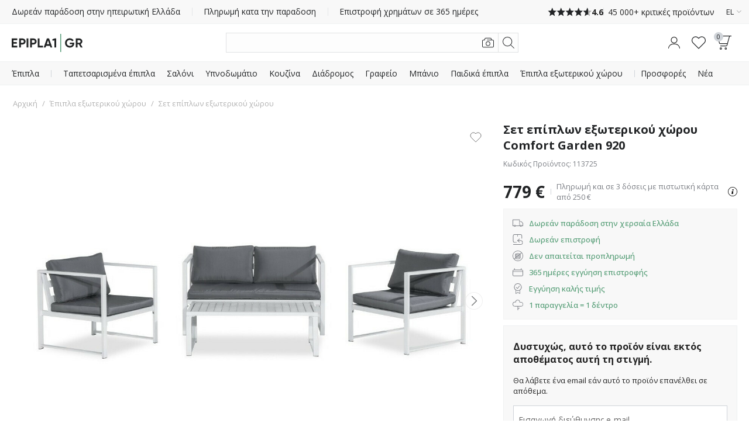

--- FILE ---
content_type: text/html; charset=utf-8
request_url: https://www.epipla1.gr/epipla-eksoterikoy-khoroy/set-epiplon-eksoterikoy-khoroy/set-epiplon-eksoterikoy-khoroy-comfort-garden-920.html
body_size: 61355
content:
<!DOCTYPE html>
<html 
    lang="el"
    dir="ltr"
    class=" "
>
<head>
<title>Σετ επίπλων εξωτερικού χώρου Comfort Garden 920 - Έπιπλα εξωτερικού χώρου | Epipla1.gr</title>
<base href="https://www.epipla1.gr/" />
<meta http-equiv="Content-Type" content="text/html; charset=utf-8" data-ca-mode="" />
<meta name="viewport" content="initial-scale=1.0, width=device-width" />
<meta name="description" content="Ψάχνετε ένα άνετο σετ επίπλων για το μπαλκόνι; Το Epipla1.gr παρέχει ποικιλία σετ επίπλων εξωτερικού χώρου και όλοι μπορούν να βρουν αυτό που θέλουν." />

<meta name="keywords" content="Σετ επίπλων εξωτερικού χώρου, έπιπλα εξωτερικού χώρου, σετ επίπλων κήπου" />
<meta name="format-detection" content="telephone=no">

<link rel="canonical" href="https://www.epipla1.gr/epipla-eksoterikoy-khoroy/set-epiplon-eksoterikoy-khoroy/set-epiplon-eksoterikoy-khoroy-comfort-garden-920.html"/>

    <link title="Ελληνικά" dir="ltr" type="text/html" rel="alternate" hreflang="x-default" href="https://www.epipla1.gr/epipla-eksoterikoy-khoroy/set-epiplon-eksoterikoy-khoroy/set-epiplon-eksoterikoy-khoroy-comfort-garden-920.html" />
    <link title="Ελληνικά" dir="ltr" type="text/html" rel="alternate" hreflang="el" href="https://www.epipla1.gr/epipla-eksoterikoy-khoroy/set-epiplon-eksoterikoy-khoroy/set-epiplon-eksoterikoy-khoroy-comfort-garden-920.html" />
    <link title="English" dir="ltr" type="text/html" rel="alternate" hreflang="en" href="https://www.epipla1.gr/epipla-eksoterikoy-khoroy/set-epiplon-eksoterikoy-khoroy/set-epiplon-eksoterikoy-khoroy-comfort-garden-920.html?sl=en" />

    <!-- Inline script moved to the bottom of the page -->
    <meta property="og:title" content="Σετ επίπλων εξωτερικού χώρου Comfort Garden 920"/><meta property="og:description" content="Χιλιάδες έπιπλα για όλο το σπίτι. Μπορείτε να πληρώσετε με μετρητά ή κάρτα στην παράδοση. Παραγγείλετε έπιπλα online"/><meta property="og:image" content="https://img.epipla1.gr/detailed/2633/set-epiplon-eksoterikoy-khoroy-comfort-garden-920_2633670.jpg"/><meta property="og:image:type" content="image/jpeg"/><meta property="og:url" content="https://www.epipla1.gr/epipla-eksoterikoy-khoroy/set-epiplon-eksoterikoy-khoroy/set-epiplon-eksoterikoy-khoroy-comfort-garden-920.html"/><meta property="product:brand" content="furniture1.eu"/><meta property="product:availability" content="preorder"/><meta property="product:condition" content="new"/><meta property="product:price:amount" content="779"/><meta property="product:price:currency" content="EUR"/><meta property="product:retailer_item_id" content="113725"/><meta property="og:type" content="website"/>
<meta name="format-detection" content="telephone=no">
<meta name="format-detection" content="email=no" />

    <link href="https://www.epipla1.gr/images/logos/781/favicon_E1.ico" rel="shortcut icon" type="image/vnd.microsoft.icon" />

<link rel="preload" crossorigin="anonymous" as="font" href="https://fonts.gstatic.com/s/opensans/v34/memSYaGs126MiZpBA-UvWbX2vVnXBbObj2OVZyOOSr4dVJWUgsjZ0B4gaVI.woff2" type="font/woff2" />
<link type="text/css" rel="stylesheet" href="https://www.epipla1.gr/var/cache/misc/assets/design/themes/responsive/css/standalone.91273b07d286bfd171b512fb902f6a3e1769168533.css?1769168533" />



    <!-- Inline script moved to the bottom of the page -->

<!-- Inline script moved to the bottom of the page -->

<!-- Inline script moved to the bottom of the page -->
<link href="https://fonts.googleapis.com/css2?family=Open+Sans:wght@400;500;600;700&display=swap" rel="stylesheet">
            <script async src="https://js.testfreaks.com/onpage/epipla1.gr/head.js" data-no-defer type="a83e91459ea64e62cb4c72f1-text/javascript"></script>
        
        
                <!-- Google Tag Manager -->
<script type="a83e91459ea64e62cb4c72f1-text/javascript" data-no-defer>(function(w,d,s,l,i){w[l]=w[l]||[];w[l].push({'gtm.start':new Date().getTime(),event:'gtm.js'});var f=d.getElementsByTagName(s)[0],j=d.createElement(s);j.async=true;j.src="https://sst.epipla1.gr/d3tjddqusdvp.js?"+i;f.parentNode.insertBefore(j,f);})(window,document,'script','dataLayer','al5i=aWQ9R1RNLUtDSzdCMzk%3D&page=1');</script>
<!-- End Google Tag Manager -->
    
        
<link rel="preconnect" href="https://fonts.googleapis.com">
<link rel="preconnect" href="https://fonts.gstatic.com" crossorigin>
<link rel="preload" as="style"
      href="https://fonts.googleapis.com/css2?family=Mulish:wght@300..800&display=swap">
<link rel="stylesheet"
      href="https://fonts.googleapis.com/css2?family=Mulish:wght@300..800&display=swap">
<link rel="preload" as="style" href="https://fonts.googleapis.com/css2?family=Barlow+Semi+Condensed:wght@400;600;700&display=swap">
<link rel="stylesheet" href="https://fonts.googleapis.com/css2?family=Barlow+Semi+Condensed:wght@400;600;700&display=swap">

    <link href="https://cdn.lupasearch.com/client/lupa/style-1.14.13.css" rel="stylesheet">
    <!-- Inline script moved to the bottom of the page -->

            
    
    
    <!-- Inline script moved to the bottom of the page -->
</head>

<body>
    <div id="tygh_settings" class="hidden" data-ca-current-location="https://www.epipla1.gr" data-ca-area="C" ></div>
                <!-- Google Tag Manager (noscript) -->
<noscript><iframe src="https://sst.epipla1.gr/ns.html?id=GTM-KCK7B39" height="0" width="0" style="display:none;visibility:hidden"></iframe></noscript>
<!-- End Google Tag Manager (noscript) -->
    
<!-- Inline script moved to the bottom of the page -->

        
        <div class="ty-tygh  " data-ca-element="mainContainer" id="tygh_container">

        <div id="ajax_overlay" class="ty-ajax-overlay"></div>
<div id="ajax_loading_box" class="ty-ajax-loading-box"></div>
        <div class="cm-notification-container notification-container">
</div>
        <div class="ty-helper-container "
                    id="tygh_main_container">
            <div style="position:absolute"><span class="copy-bubble">Αντιγράφηκε!</span></div>

                                     <div class="tygh-top-panel clearfix">
                    <div class="container-fluid  top-grid">
                            
                
                
                
                
                
                
                
    	    		    <section class="grid-section unity-top-section">
			    <div class="grid-container clearfix grid-container-fw">
			    	<div class="row-fluid  grid-container-fw-content">
			        		        <div class="span16 " >
											<div class="unity-tkp unity-tkp-langs">
    <div class="unity-tkp-block-vertical unity-tkp-slick ">
                                <a href="/paradosi.html">Δωρεάν παράδοση στην ηπειρωτική Ελλάδα</a>
                                <a href="/pliromi.html">Πληρωμή κατα την παραδοση</a>
                                <a href="/epistrofi-kai-eggyisi.html">Επιστροφή χρημάτων σε 365 ημέρες</a>
                                                            
            <a href="tel:+30 698 193 4030"><span class="unity-tkp-block-phone-vertical">+30 698 193 4030</span></a>
                            <a class="trustvoice-reviews-container unity-tkp-scroll-link" href="https://www.epipla1.gr/aksiologiseis/?reviews=trustvoice">
                    <div class="trustvoice-tkp-star-rating">
                                <div class="trustvoice-tkp-star" style="--fill: 100%"></div>
                                <div class="trustvoice-tkp-star" style="--fill: 100%"></div>
                                <div class="trustvoice-tkp-star" style="--fill: 100%"></div>
                                <div class="trustvoice-tkp-star" style="--fill: 100%"></div>
                                <div class="trustvoice-tkp-star" style="--fill: 60%"></div>
            </div>

    <div class="trustvoice-reviews-rating">4.6</div>
    <div class="trustvoice-reviews-total"><span>45 000+ κριτικές προϊόντων</span></div>

            </a>
            </div>
    <div class="unity-tkp-flex-block">
        <div class="trustvoice-reviews-container">
                            <a class="unity-tkp-desktop-link" href="https://www.epipla1.gr/aksiologiseis/?reviews=trustvoice">
                        <div class="trustvoice-tkp-star-rating">
                                <div class="trustvoice-tkp-star" style="--fill: 100%"></div>
                                <div class="trustvoice-tkp-star" style="--fill: 100%"></div>
                                <div class="trustvoice-tkp-star" style="--fill: 100%"></div>
                                <div class="trustvoice-tkp-star" style="--fill: 100%"></div>
                                <div class="trustvoice-tkp-star" style="--fill: 60%"></div>
            </div>

    <div class="trustvoice-reviews-rating">4.6</div>
    <div class="trustvoice-reviews-total"><span>45 000+ κριτικές προϊόντων</span></div>

                </a>
                                <details id="languages_337">
                <summary class="language-selector-dropdown__wrapper"> 
                                                                        EL                                                                                                            <svg class="svg-icon-arrow" xmlns="http://www.w3.org/2000/svg" fill="none" viewBox="0 0 8 14">
  <path stroke="#222426" stroke-width=".8" d="M.3 13.4 6.7 7 .3.6"/>
</svg>
                </summary>

                <ul id="elm_sort_fields" class="language-selector-dropdown__content">
                                            <li class="unity-tkp-lang-selector">
                            <a href="https://www.epipla1.gr/epipla-eksoterikoy-khoroy/set-epiplon-eksoterikoy-khoroy/set-epiplon-eksoterikoy-khoroy-comfort-garden-920.html?sl=el" title="Αλλαγή Γλώσσας" class="language-selector-dropdown__content-item-a">EL                            </a>
                        </li>
                                            <li class="unity-tkp-lang-selector">
                            <a href="https://www.epipla1.gr/epipla-eksoterikoy-khoroy/set-epiplon-eksoterikoy-khoroy/set-epiplon-eksoterikoy-khoroy-comfort-garden-920.html?sl=en" title="Αλλαγή Γλώσσας" class="language-selector-dropdown__content-item-a">EN                            </a>
                        </li>
                                    </ul>
            <!--languages_337--></details>

            </div>
</div>
							        </div>
    	    	</div>
	    				    </div>
	    </section>
	        
        </div>
    

    </div>
        
        <header class="tygh-header clearfix">
                    <div class="container-fluid  header-grid">
                            
                
                
                
                
    	    		    <section class="grid-section ">
			    <div class="grid-container clearfix">
			    	<div class="row-fluid ">
			        		        <div class="span16 " >
											<div class="unity-header__container unity-header__container-nav-row" id="unityHeaderWrapper_346"><div class="unity-header__nav" id="MegaMenu_346"><div class="unity-header__openmenu unity-header__icon"><a class="unity-header__item-link" id="UnityMenuOpenBtn"><span class="unity-header__item-link-svg-icon"><svg xmlns="http://www.w3.org/2000/svg" viewBox="0 0 20 20"><rect y="3.5" width="20" height="1"/><rect y="9.5" width="20" height="1"/><rect y="15.5" width="20" height="1"/></svg></span></a></div><div class="unity-header__nav-logo"><div class="unity-header__logo"><a href="https://www.epipla1.gr/" class="unity-header__logo-link" style=max-width:px ><img src="https://www.epipla1.gr/images/companies/1/logo/GR_no_padding.svg" alt="" title="" class="header__logo-img" id="header_logo_black"></a></div> 

</div><button title="Αναζήτηση" class="unity-header_click_search_icon" id="unity_header_open_search_mob"><svg xmlns="http://www.w3.org/2000/svg" viewBox="0 0 20 20"><path d="M8.16,16.32a8.16,8.16,0,1,1,8.16-8.16A8.17,8.17,0,0,1,8.16,16.32ZM8.16,1a7.16,7.16,0,1,0,7.15,7.16A7.17,7.17,0,0,0,8.16,1Z"/><rect x="16.27" y="12.71" width="1" height="8.12" transform="translate(-6.95 16.77) rotate(-45)"/></svg></button><div class="unity_mega-menu-mask" id="Menu_Search_Mask"></div><div class="unity-header__nav-icon unity-header__nav-icon-search mega-search-button list-item-right list"><div class="unity-header__search-container">
    <button id="search_back_btn" class="search-back-btn" aria-label="Πίσω"><svg xmlns="https://www.w3.org/2000/svg" viewBox="0 0 20 20"><path d="M.24,9.43a.79.79,0,0,0,0,1.13h0l5.09,5.09a.8.8,0,0,0,1.13,0,.81.81,0,0,0,0-1.14L1.93,10,6.46,5.48a.81.81,0,0,0,0-1.14.8.8,0,0,0-1.13,0ZM20,9.2H.8v1.6H20Z"/></svg></button>
    <form action="https://www.epipla1.gr/anazitisi/" name="search_form" method="get">
        
        <div class="my-search"><input type="text" aria-label="Αναζήτηση"  value="" id="search_input" title="" class="unity-header__search-input cm-hint"  autocomplete="off" autocomplete="off" /></div><span title="Αναζήτηση" id="n_search_input_btn" class="n-search-input-btn"><svg xmlns="http://www.w3.org/2000/svg" viewBox="0 0 20 20"><path d="M8.16,16.32a8.16,8.16,0,1,1,8.16-8.16A8.17,8.17,0,0,1,8.16,16.32ZM8.16,1a7.16,7.16,0,1,0,7.15,7.16A7.17,7.17,0,0,0,8.16,1Z"/><rect x="16.27" y="12.71" width="1" height="8.12" transform="translate(-6.95 16.77) rotate(-45)"/></svg></span>    <input type="hidden" name="security_hash" class="cm-no-hide-input" value="f85bfc7671ddd5fe4fed51b6c137ac7a" /></form>

            <button title="Αναζήτηση με εικόνα"
            class="eb-visualsearch get-visual-search-view cm-ajax"
            title=Αναζήτηση με φωτογραφία><svg xmlns="https://www.w3.org/2000/svg" viewBox="0 0 20 20"><path d="M10,15.54a3.85,3.85,0,1,1,3.84-3.85A3.85,3.85,0,0,1,10,15.54Zm0-6.69a2.85,2.85,0,1,0,2.85,2.84A2.85,2.85,0,0,0,10,8.85Z"/><path d="M17.77,5H16.19L16,3.57A2.23,2.23,0,0,0,13.8,1.7H6.29A2.22,2.22,0,0,0,4.1,3.55L3.79,5H2.23a2.23,2.23,0,0,0-1.57.65A2.18,2.18,0,0,0,0,7.31v8.77A2.22,2.22,0,0,0,2.23,18.3H17.78A2.21,2.21,0,0,0,20,16.08V7.32A2.24,2.24,0,0,0,17.77,5ZM19,16.09a1.19,1.19,0,0,1-1.24,1.22H2.22A1.23,1.23,0,0,1,1,16.08V7.25a1.2,1.2,0,0,1,.36-.86A1.23,1.23,0,0,1,2.22,6H4.6l.48-2.3a1.23,1.23,0,0,1,1.21-1h7.52a1.2,1.2,0,0,1,1.24,1L15.19,5H8.3V6h9.52A1.24,1.24,0,0,1,19,7.31Z"/></svg></button>
        <button class="search-clear hidden"><svg xmlns="https://www.w3.org/2000/svg" viewBox="0 0 20 20"><rect x="-3.65" y="9.5" width="27.29" height="0.99" transform="translate(-4.14 10) rotate(-45)"/><rect x="9.5" y="-3.65" width="0.99" height="27.29" transform="translate(-4.14 10) rotate(-45)"/></svg></button>
</div>
</div><div class="unity-header__nav-icon unity-header__nav-icon-profile list-item-right list">
    <div class="profiles-modal hide-mob not-logged-in">
            <div id="unity_modal_profiles_opener" class="unity-modal-opener" data-open="unity_modal_profiles" tabindex="0" role="button" aria-label="Χαίρετε!">
        <span>
            <svg xmlns="https://www.w3.org/2000/svg" viewBox="0 0 20 20"><path d="M10,11.08a5.54,5.54,0,1,1,5.54-5.53A5.54,5.54,0,0,1,10,11.08ZM10,1a4.54,4.54,0,1,0,4.54,4.54A4.54,4.54,0,0,0,10,1Z"/><path d="M20,20H19c0-4.05-3.5-7.24-7.81-7.24H8.81C4.5,12.76,1,16,1,20H0a8.51,8.51,0,0,1,8.81-8.24h2.38A8.51,8.51,0,0,1,20,20Z"/></svg>
        </span>
            </div>

<div class="unity-modal" id="unity_modal_profiles" aria-hidden="true" role="dialog">
            <div class="unity-modal-mask" data-close="unity_modal_profiles">
                <button type="button" aria-label="Κλείσιμο">
                    <svg xmlns="http://www.w3.org/2000/svg" viewBox="0 0 20 20"><line x2="20" y2="20"/><line x1="20" y2="20"/></svg>                </button>
            </div>
            <div class="unity-modal-container">
                <div class="unity-modal-body">
                    <div class="unity-modal-header">
                        <h3 class="unity-modal-title">Χαίρετε!</h3>
                    </div>
                    <div class="unity-modal-content">
                            <div id="account_info_652" class="account-info-content">
            <div class="profiles-wrapper">
            <div class="profiles-description-block"><p class="profile_description">Συνδεθείτε ή εγγραφείτε και δείτε όλες τις παραγγελίες σας σε ένα μέρος</p></div>
            <div class="profiles-buttons-block">
                <a href="https://www.epipla1.gr/login/" rel="nofollow" class="ty-btn ty-btn__secondary">Σύνδεση</a>
                <a href="https://www.epipla1.gr/eggrafi/" rel="nofollow" class="ty-btn ty-btn__primary">Εγγραφή</a>
            </div>
        </div>
    
    
    <ul class="ty-account-info">
                            <li class="ty-account-info__item ty-dropdown-box__item"><a class="ty-account-info__a underlined" href="https://www.epipla1.gr/parakolouthisi-parangelias/" rel="nofollow"><svg xmlns="http://www.w3.org/2000/svg" viewBox="0 0 20 20"><path d="M20,16.67,14.62,20,10,16.67,5.38,20,0,16.67V0L5.38,3.33,10,0l4.62,3.33L20,0ZM10.42,5.83H9.58V1.33L5.83,4V7.5H5V4.08L.83,1.5V16.2L5,18.78V13.33h.83v5.32l3.75-2.71V11.67h.84v4.27l3.75,2.71V14.17H15v4.61l4.17-2.58V1.5L15,4.08V6.67h-.83V4l-3.75-2.7Zm6.81,5.85-1.08-1.06,1.06-1.08L16.62,9,15.56,10,14.48,9l-.59.58L15,10.62,13.91,11.7l.59.59,1.06-1.08,1.08,1.06Zm-11.76-.5a2.52,2.52,0,0,1-.9-.17l.33-.92a1.65,1.65,0,0,0,.58.1,1.67,1.67,0,0,0,.62-.12l.38.91A2.67,2.67,0,0,1,5.47,11.18Zm-2.16-2a.81.81,0,1,0,.8.8A.8.8,0,0,0,3.31,9.2Zm9.39,1.32-1.38-.79.48-.85,1.39.79Zm-5.38,0-.5-.85,1.36-.81.51.84Zm3.27-1.18a1.63,1.63,0,0,0-1.2,0l-.34-.92a2.75,2.75,0,0,1,.9-.16,2.5,2.5,0,0,1,1,.21Z"/></svg>Παρακολούθηση παραγγελίας</a></li>
                        <li class="ty-account-info__item ty-dropdown-box__item"><a class="ty-account-info__a" href="https://www.epipla1.gr/wishlist-view/" rel="nofollow"><svg xmlns="https://www.w3.org/2000/svg" viewBox="0 0 20 20"><path d="M10,18.86a.51.51,0,0,1-.36-.15l-8.15-8.2A5.53,5.53,0,0,1,2,2.45a5.65,5.65,0,0,1,8,.73,5.65,5.65,0,0,1,8-.73,5.52,5.52,0,0,1,.57,8l0,0-8.15,8.2A.51.51,0,0,1,10,18.86ZM5.6,2.15A4.64,4.64,0,0,0,2.67,3.22a4.51,4.51,0,0,0-.44,6.62L10,17.65l7.78-7.83a4.49,4.49,0,0,0-.45-6.6c-1.72-1.43-4.64-1.72-6.95,1a.5.5,0,0,1-.76,0A5.25,5.25,0,0,0,5.6,2.15Z"/></svg>Αγαπημένα</a></li>
    </ul>

    
<!--account_info_652--></div>
                    </div>
                </div>
            </div>
    </div>
    </div>
</div><div class="unity-header__nav-icon unity-header__nav-icon-wishlist  list"><a href="https://www.epipla1.gr/wishlist-view/" class="unity-header__nav-item-l1-link" aria-label="Αγαπημένα"><span class="unity-header__nav-item-l1-link-svg-icon unity-header__nav-item-link-ico unity-header__nav-item-link-ico-default"><svg xmlns="http://www.w3.org/2000/svg" viewBox="0 0 20 20"><path d="M10,18.86a.47.47,0,0,1-.35-.15l-8.16-8.2A5.53,5.53,0,0,1,2,2.45a5.65,5.65,0,0,1,8,.73,5.65,5.65,0,0,1,8-.73,5.52,5.52,0,0,1,.57,8l0,0-8.16,8.2A.47.47,0,0,1,10,18.86ZM5.6,2.15A4.61,4.61,0,0,0,2.67,3.22a4.5,4.5,0,0,0-.44,6.62L10,17.65l7.79-7.83a4.5,4.5,0,0,0-.46-6.6c-1.72-1.43-4.64-1.72-6.95,1a.5.5,0,0,1-.76,0A5.25,5.25,0,0,0,5.6,2.15Z"/></svg><span class="" id="wishlist_status_icon_346l1991135"><span class="ty-wishlist__amount"  style="display: none;" >0</span><!--wishlist_status_icon_346l1991135--></span></span><span class="unity-header__nav-item-name-link">Αγαπημένα</span></a></div><div class="unity-header__nav-icon unity-header__nav-icon-cart list-item-right list">
    

<div class="unity_cart-slide-oppener unity_slide_open_btn_cart_slide_id">
    <div class="unity-header__item-link">
                
            <div id="unity_modal_346_opener" class="unity-modal-opener" data-open="unity_modal_346" tabindex="0" role="button" aria-label="Καλάθι">
        <span>
                        <span class="unity-header__item-link-svg-icon" id="cart_status_icon_desktop_content">
                <svg xmlns="http://www.w3.org/2000/svg" viewBox="0 0 20 20"><path d="M1.46,0A1.41,1.41,0,0,0,.32.6,1.65,1.65,0,0,0,.08,2.07l2.36,8.7a1.49,1.49,0,0,0,1.4,1.09h9.84l-.52,1.89a.49.49,0,0,1-.44.37H4.16v1h8.56A1.47,1.47,0,0,0,14.11,14l3-10.93L17.72,1H20V0ZM13.62,10.86H3.84a.5.5,0,0,1-.44-.37L1,1.79a.74.74,0,0,1,.09-.6A.44.44,0,0,1,1.46,1H16.68l-2.63,9.48A.49.49,0,0,1,13.62,10.86Z"/><path d="M4.84,20a1.59,1.59,0,1,1,1.59-1.58A1.58,1.58,0,0,1,4.84,20Zm0-2.17a.59.59,0,1,0,.59.59A.59.59,0,0,0,4.84,17.83Z"/><path d="M11.91,20a1.59,1.59,0,1,1,1.58-1.58A1.59,1.59,0,0,1,11.91,20Zm0-2.17a.59.59,0,1,0,.59.59A.59.59,0,0,0,11.91,17.83Z"/></svg>                <span class="unity-header__nav-cart-counter nav-cart-empty">0</span>
            <!--cart_status_icon_desktop_content--></span>
        
        </span>
            </div>

<div class="unity-modal cart-popup" id="unity_modal_346" aria-hidden="true" role="dialog">
            <div class="unity-modal-mask" data-close="unity_modal_346">
                <button type="button" aria-label="Κλείσιμο">
                    <svg xmlns="http://www.w3.org/2000/svg" viewBox="0 0 20 20"><line x2="20" y2="20"/><line x1="20" y2="20"/></svg>                </button>
            </div>
            <div class="unity-modal-container">
                <div class="unity-modal-body">
                    <div class="unity-modal-header">
                        <h3 class="unity-modal-title">Καλάθι</h3>
                    </div>
                    <div class="unity-modal-content">
                                    <!-- Inline script moved to the bottom of the page -->
<!-- Inline script moved to the bottom of the page -->

    
    

<div class="cart-popup-content-wrapper" id="cart_status_cart_slide_id_desktop_content">
                    <div class="cart-empty-wrapper">
    <div class="cart-empty-content">
        <div class="cart-empty-icon-wrapper">
            <span class="unity-header__item-link-svg-icon link">
                <svg xmlns="http://www.w3.org/2000/svg" viewBox="0 0 20 20"><path d="M1.46,0A1.41,1.41,0,0,0,.32.6,1.65,1.65,0,0,0,.08,2.07l2.36,8.7a1.49,1.49,0,0,0,1.4,1.09h9.84l-.52,1.89a.49.49,0,0,1-.44.37H4.16v1h8.56A1.47,1.47,0,0,0,14.11,14l3-10.93L17.72,1H20V0ZM13.62,10.86H3.84a.5.5,0,0,1-.44-.37L1,1.79a.74.74,0,0,1,.09-.6A.44.44,0,0,1,1.46,1H16.68l-2.63,9.48A.49.49,0,0,1,13.62,10.86Z"/><path d="M4.84,20a1.59,1.59,0,1,1,1.59-1.58A1.58,1.58,0,0,1,4.84,20Zm0-2.17a.59.59,0,1,0,.59.59A.59.59,0,0,0,4.84,17.83Z"/><path d="M11.91,20a1.59,1.59,0,1,1,1.58-1.58A1.59,1.59,0,0,1,11.91,20Zm0-2.17a.59.59,0,1,0,.59.59A.59.59,0,0,0,11.91,17.83Z"/></svg>                <span class="unity-header__nav-cart-counter nav-cart-empty">0</span>
            </span>
        </div>
        <p class="cart-empty-message">Το Καλάθι σας είναι άδειο!</p>
        <div class="buttons-container ty-cart-content__bottom-buttons clearfix">
            <div class="ty-float-left ty-cart-content__left-buttons">
                    
 
    <a href="https://www.epipla1.gr/epipla-eksoterikoy-khoroy/set-epiplon-eksoterikoy-khoroy/set-epiplon-eksoterikoy-khoroy-comfort-garden-920.html"  class="ty-btn ty-btn__secondary " >Συνεχίστε τα ψώνια σας</a>
            </div>
        </div>
    </div>
</div>    <!--cart_status_cart_slide_id_desktop_content--></div>
        
                    </div>
                </div>
            </div>
    </div>
    </div>
</div></div></div></div>

        <!-- Inline script moved to the bottom of the page --><div class="unity-header__desktop unity-header__container unity-header__container-fw" id="unityHeaderWrapper_368"><nav class="unity-header__nav-list-container"><ul class="unity-header__nav-items unity-header__nav-items-"><li class="unity-header__nav-item unity-header__nav-item-full_tree unity-header__nav-item-drop-down-Y mega-list-item list-item-left link-bold align-left list"><details><summary class="unity-header__nav-item-l1-link header-cursor-default"><span class="unity-header__nav-item-name-link">Έπιπλα</span></summary><div class="unity-header__nav-full-tree-wrapper" id="unityheaderNavFullTreeWrapper_991014"><ul class="unity-header__nav-full-tree"><li class="unity-header__nav-full-tree__l1 " aria-hidden="true"><details class="is-open always-open" open><summary class="unity-header__nav-full-tree-l1-link unity-header__nav-full-tree-l1-subcategories header-cursor-default" data-submenu-id="unity-header__nav-full-tree-l2-wrapper__991016"><span class="unity-header__nav-full-tree-link-name">Ταπετσαρισμένα έπιπλα</span><i class="ty-icon-right-open"></i></summary><div class="unity-header__nav-full-tree-l2-wrapper columns-l2-2 " id="unityheaderNavFullTreeWrapper_l2_991016"><div class="unity-header__nav-full-tree-l2-block"><div class="unity-header__nav-full-tree unity-header__nav-full-tree-l2"><span class="unity-header__nav-full-tree__l2 column-l2-2  "><a href="https://www.epipla1.gr/tapetsarismena-epipla/kanapedes/" aria-hidden="true" class="unity-header__nav-full-tree-l2-link"><img src="/images/lazy_thumbs/1x1.jpg" data-src="https://img.epipla1.gr/_f1_/images/category_icons/sofas.png?w=125&amp;h=125&amp;vh=14" alt="Κατηγορία Καναπέδες" class="unity-header__nav-full-tree-l1__img lazy" /><span class="unity-header__nav-full-tree-link-name">Καναπέδες</span></a></span><span class="unity-header__nav-full-tree__l2 column-l2-2  "><a href="https://www.epipla1.gr/tapetsarismena-epipla/goniakoi-kanapedes/" aria-hidden="true" class="unity-header__nav-full-tree-l2-link"><img src="/images/lazy_thumbs/1x1.jpg" data-src="https://img.epipla1.gr/_f1_/images/category_icons/corner_sofas.png?w=125&amp;h=125&amp;vh=14" alt="Κατηγορία Γωνιακοί καναπέδες" class="unity-header__nav-full-tree-l1__img lazy" /><span class="unity-header__nav-full-tree-link-name">Γωνιακοί καναπέδες</span></a></span><span class="unity-header__nav-full-tree__l2 column-l2-2  "><a href="https://www.epipla1.gr/tapetsarismena-epipla/kanapes-krebati/" aria-hidden="true" class="unity-header__nav-full-tree-l2-link"><img src="/images/lazy_thumbs/1x1.jpg" data-src="https://img.epipla1.gr/_f1_/images/category_icons/sofa_beds.png?w=125&amp;h=125&amp;vh=14" alt="Κατηγορία Καναπές-κρεβάτι" class="unity-header__nav-full-tree-l1__img lazy" /><span class="unity-header__nav-full-tree-link-name">Καναπές-κρεβάτι</span></a></span><span class="unity-header__nav-full-tree__l2 column-l2-2  "><a href="https://www.epipla1.gr/tapetsarismena-epipla/set-tapetsarismenon-epiplon/" aria-hidden="true" class="unity-header__nav-full-tree-l2-link"><img src="/images/lazy_thumbs/1x1.jpg" data-src="https://img.epipla1.gr/_f1_/images/category_icons/upholstered_furniture.png?w=125&amp;h=125&amp;vh=14" alt="Κατηγορία Σετ ταπετσαρισμένων επίπλων" class="unity-header__nav-full-tree-l1__img lazy" /><span class="unity-header__nav-full-tree-link-name">Σετ ταπετσαρισμένων επίπλων</span></a></span><span class="unity-header__nav-full-tree__l2 column-l2-2  "><a href="https://www.epipla1.gr/tapetsarismena-epipla/polythrones/" aria-hidden="true" class="unity-header__nav-full-tree-l2-link"><img src="/images/lazy_thumbs/1x1.jpg" data-src="https://img.epipla1.gr/_f1_/images/category_icons/armchairs_new.png?w=125&amp;h=125&amp;vh=14" alt="Κατηγορία Πολυθρόνες" class="unity-header__nav-full-tree-l1__img lazy" /><span class="unity-header__nav-full-tree-link-name">Πολυθρόνες</span></a></span><span class="unity-header__nav-full-tree__l2 column-l2-2  "><a href="https://www.epipla1.gr/tapetsarismena-epipla/goniakoi-kanapedes/goniakoi-kanapedes-se-skhima-p/" aria-hidden="true" class="unity-header__nav-full-tree-l2-link"><img src="/images/lazy_thumbs/1x1.jpg" data-src="https://img.epipla1.gr/_f1_/images/category_icons/u_shaped_corner_sofas.png?w=125&amp;h=125&amp;vh=14" alt="Κατηγορία Γωνιακοί καναπέδες σε σχήμα Π" class="unity-header__nav-full-tree-l1__img lazy" /><span class="unity-header__nav-full-tree-link-name">Γωνιακοί καναπέδες σε σχήμα Π</span></a></span><span class="unity-header__nav-full-tree__l2 column-l2-2  "><a href="https://www.epipla1.gr/tapetsarismena-epipla/arthrota-tapetsarismena-epipla/" aria-hidden="true" class="unity-header__nav-full-tree-l2-link"><img src="/images/lazy_thumbs/1x1.jpg" data-src="https://img.epipla1.gr/_f1_/images/category_icons/modular_furniture.png?w=125&amp;h=125&amp;vh=14" alt="Κατηγορία Αρθρωτά ταπετσαρισμένα έπιπλα" class="unity-header__nav-full-tree-l1__img lazy" /><span class="unity-header__nav-full-tree-link-name">Αρθρωτά ταπετσαρισμένα έπιπλα</span></a></span><span class="unity-header__nav-full-tree__l2 column-l2-2  "><a href="https://www.epipla1.gr/tapetsarismena-epipla/epipla-agglikoy-styl/" aria-hidden="true" class="unity-header__nav-full-tree-l2-link"><img src="/images/lazy_thumbs/1x1.jpg" data-src="https://img.epipla1.gr/_f1_/images/category_icons/chesterfield_furniture.png?w=125&amp;h=125&amp;vh=14" alt="Κατηγορία Έπιπλα Αγγλικού στυλ" class="unity-header__nav-full-tree-l1__img lazy" /><span class="unity-header__nav-full-tree-link-name">Έπιπλα Αγγλικού στυλ</span></a></span><span class="unity-header__nav-full-tree__l2 column-l2-2  "><a href="https://www.epipla1.gr/tapetsarismena-epipla/anaklindra/" aria-hidden="true" class="unity-header__nav-full-tree-l2-link"><img src="/images/lazy_thumbs/1x1.jpg" data-src="https://img.epipla1.gr/_f1_/images/category_icons/chaise_lounges.png?w=125&amp;h=125&amp;vh=14" alt="Κατηγορία Ανάκλινδρα" class="unity-header__nav-full-tree-l1__img lazy" /><span class="unity-header__nav-full-tree-link-name">Ανάκλινδρα</span></a></span><span class="unity-header__nav-full-tree__l2 column-l2-2  "><a href="https://www.epipla1.gr/tapetsarismenoi-pagkoi/" aria-hidden="true" class="unity-header__nav-full-tree-l2-link"><img src="/images/lazy_thumbs/1x1.jpg" data-src="https://img.epipla1.gr/_f1_/images/category_icons/upholstered_benches.png?w=125&amp;h=125&amp;vh=14" alt="Κατηγορία Ταπετσαρισμένοι πάγκοι" class="unity-header__nav-full-tree-l1__img lazy" /><span class="unity-header__nav-full-tree-link-name">Ταπετσαρισμένοι πάγκοι</span></a></span><span class="unity-header__nav-full-tree__l2 column-l2-2  "><a href="https://www.epipla1.gr/tapetsarismena-epipla/skampo-salonioy/" aria-hidden="true" class="unity-header__nav-full-tree-l2-link"><img src="/images/lazy_thumbs/1x1.jpg" data-src="https://img.epipla1.gr/_f1_/images/category_icons/pouffes.png?w=125&amp;h=125&amp;vh=14" alt="Κατηγορία Σκαμπο σαλονιου" class="unity-header__nav-full-tree-l1__img lazy" /><span class="unity-header__nav-full-tree-link-name">Σκαμπο σαλονιου</span></a></span><span class="unity-header__nav-full-tree__l2 column-l2-2  menu-col-break"><a href="https://www.epipla1.gr/polythrones-khalarosis/" aria-hidden="true" class="unity-header__nav-full-tree-l2-link"><img src="/images/lazy_thumbs/1x1.jpg" data-src="https://img.epipla1.gr/_f1_/images/category_icons/recliners.png?w=125&amp;h=125&amp;vh=14" alt="Κατηγορία Πολυθρόνες χαλάρωσης" class="unity-header__nav-full-tree-l1__img lazy" /><span class="unity-header__nav-full-tree-link-name">Πολυθρόνες χαλάρωσης</span></a></span><span class="unity-header__nav-full-tree__l2 column-l2-2  "><a href="https://www.epipla1.gr/tapetsarismena-epipla/" aria-hidden="true" class="unity-header__nav-full-tree-l2-link"><img src="/images/lazy_thumbs/1x1.jpg" data-src="https://img.epipla1.gr/_f1_/images/category_icons/all_furniture.png?w=125&amp;h=125&amp;vh=14" alt="Κατηγορία Όλα τα ταπετσαρισμένα έπιπλα" class="unity-header__nav-full-tree-l1__img lazy" /><span class="unity-header__nav-full-tree-link-name">Όλα τα ταπετσαρισμένα έπιπλα</span></a></span></div></div></div></details></li><li class="unity-header__nav-full-tree__l1 " aria-hidden="true"><details ><summary class="unity-header__nav-full-tree-l1-link unity-header__nav-full-tree-l1-subcategories header-cursor-default" data-submenu-id="unity-header__nav-full-tree-l2-wrapper__991017"><span class="unity-header__nav-full-tree-link-name">Έπιπλα αποθήκευσης</span><i class="ty-icon-right-open"></i></summary><div class="unity-header__nav-full-tree-l2-wrapper columns-l2-2 " id="unityheaderNavFullTreeWrapper_l2_991017"><div class="unity-header__nav-full-tree-l2-block"><div class="unity-header__nav-full-tree unity-header__nav-full-tree-l2"><span class="unity-header__nav-full-tree__l2 column-l2-2  "><a href="https://www.epipla1.gr/epipla-gia-saloni/set-epiplon-salonioy/" aria-hidden="true" class="unity-header__nav-full-tree-l2-link"><img src="/images/lazy_thumbs/1x1.jpg" data-src="https://img.epipla1.gr/_f1_/images/category_icons/wall_units.png?w=125&amp;h=125&amp;vh=14" alt="Κατηγορία Σετ επίπλων σαλονιού" class="unity-header__nav-full-tree-l1__img lazy" /><span class="unity-header__nav-full-tree-link-name">Σετ επίπλων σαλονιού</span></a></span><span class="unity-header__nav-full-tree__l2 column-l2-2  "><a href="https://www.epipla1.gr/sifonieres/" aria-hidden="true" class="unity-header__nav-full-tree-l2-link"><img src="/images/lazy_thumbs/1x1.jpg" data-src="https://img.epipla1.gr/_f1_/images/category_icons/chest_of_drawers.png?w=125&amp;h=125&amp;vh=14" alt="Κατηγορία Σιφονιέρες" class="unity-header__nav-full-tree-l1__img lazy" /><span class="unity-header__nav-full-tree-link-name">Σιφονιέρες</span></a></span><span class="unity-header__nav-full-tree__l2 column-l2-2  "><a href="https://www.epipla1.gr/bibliothikes/" aria-hidden="true" class="unity-header__nav-full-tree-l2-link"><img src="/images/lazy_thumbs/1x1.jpg" data-src="https://img.epipla1.gr/_f1_/images/category_icons/shelves.png?w=125&amp;h=125&amp;vh=14" alt="Κατηγορία Βιβλιοθήκες" class="unity-header__nav-full-tree-l1__img lazy" /><span class="unity-header__nav-full-tree-link-name">Βιβλιοθήκες</span></a></span><span class="unity-header__nav-full-tree__l2 column-l2-2  "><a href="https://www.epipla1.gr/mpoyfedes-el/" aria-hidden="true" class="unity-header__nav-full-tree-l2-link"><img src="/images/lazy_thumbs/1x1.jpg" data-src="https://img.epipla1.gr/_f1_/images/category_icons/cabinets.png?w=125&amp;h=125&amp;vh=14" alt="Κατηγορία Μπουφέδες" class="unity-header__nav-full-tree-l1__img lazy" /><span class="unity-header__nav-full-tree-link-name">Μπουφέδες</span></a></span><span class="unity-header__nav-full-tree__l2 column-l2-2  "><a href="https://www.epipla1.gr/ntoylapes/" aria-hidden="true" class="unity-header__nav-full-tree-l2-link"><img src="/images/lazy_thumbs/1x1.jpg" data-src="https://img.epipla1.gr/_f1_/images/category_icons/wardrobes.png?w=125&amp;h=125&amp;vh=14" alt="Κατηγορία Ντουλάπες" class="unity-header__nav-full-tree-l1__img lazy" /><span class="unity-header__nav-full-tree-link-name">Ντουλάπες</span></a></span><span class="unity-header__nav-full-tree__l2 column-l2-2  "><a href="https://www.epipla1.gr/epipla-tileorasis/" aria-hidden="true" class="unity-header__nav-full-tree-l2-link"><img src="/images/lazy_thumbs/1x1.jpg" data-src="https://img.epipla1.gr/_f1_/images/category_icons/tv_tables.png?w=125&amp;h=125&amp;vh=14" alt="Κατηγορία Έπιπλα τηλεόρασης " class="unity-header__nav-full-tree-l1__img lazy" /><span class="unity-header__nav-full-tree-link-name">Έπιπλα τηλεόρασης </span></a></span><span class="unity-header__nav-full-tree__l2 column-l2-2  "><a href="https://www.epipla1.gr/bibliothikes/rafia-toikhoy/" aria-hidden="true" class="unity-header__nav-full-tree-l2-link"><img src="/images/lazy_thumbs/1x1.jpg" data-src="https://img.epipla1.gr/_f1_/images/category_icons/hanging_shelves.png?w=125&amp;h=125&amp;vh=14" alt="Κατηγορία Ράφια τοίχου" class="unity-header__nav-full-tree-l1__img lazy" /><span class="unity-header__nav-full-tree-link-name">Ράφια τοίχου</span></a></span><span class="unity-header__nav-full-tree__l2 column-l2-2  "><a href="https://www.epipla1.gr/epipla-diadromoy/set-diadromoy/" aria-hidden="true" class="unity-header__nav-full-tree-l2-link"><img src="/images/lazy_thumbs/1x1.jpg" data-src="https://img.epipla1.gr/_f1_/images/category_icons/hallway_sets.png?w=125&amp;h=125&amp;vh=14" alt="Κατηγορία Σετ διαδρόμου" class="unity-header__nav-full-tree-l1__img lazy" /><span class="unity-header__nav-full-tree-link-name">Σετ διαδρόμου</span></a></span><span class="unity-header__nav-full-tree__l2 column-l2-2  "><a href="https://www.epipla1.gr/papoytsothiki/" aria-hidden="true" class="unity-header__nav-full-tree-l2-link"><img src="/images/lazy_thumbs/1x1.jpg" data-src="https://img.epipla1.gr/_f1_/images/category_icons/shoe_cabinets.png?w=125&amp;h=125&amp;vh=14" alt="Κατηγορία Παπουτσοθήκες" class="unity-header__nav-full-tree-l1__img lazy" /><span class="unity-header__nav-full-tree-link-name">Παπουτσοθήκες</span></a></span><span class="unity-header__nav-full-tree__l2 column-l2-2  "><a href="https://www.epipla1.gr/komodina/" aria-hidden="true" class="unity-header__nav-full-tree-l2-link"><img src="/images/lazy_thumbs/1x1.jpg" data-src="https://img.epipla1.gr/_f1_/images/category_icons/bedside_tables.png?w=125&amp;h=125&amp;vh=14" alt="Κατηγορία Κομοδίνα" class="unity-header__nav-full-tree-l1__img lazy" /><span class="unity-header__nav-full-tree-link-name">Κομοδίνα</span></a></span><span class="unity-header__nav-full-tree__l2 column-l2-2  menu-col-break"><a href="https://www.epipla1.gr/syrtarieres-grafeioy/" aria-hidden="true" class="unity-header__nav-full-tree-l2-link"><img src="/images/lazy_thumbs/1x1.jpg" data-src="https://img.epipla1.gr/_f1_/images/category_icons/drawer_blocks.png?w=125&amp;h=125&amp;vh=14" alt="Κατηγορία Συρταριέρες γραφείου" class="unity-header__nav-full-tree-l1__img lazy" /><span class="unity-header__nav-full-tree-link-name">Συρταριέρες γραφείου</span></a></span><span class="unity-header__nav-full-tree__l2 column-l2-2  "><a href="https://www.epipla1.gr/epipla-koyzinas-kai-trapezarias/set-koyzinas/" aria-hidden="true" class="unity-header__nav-full-tree-l2-link"><img src="/images/lazy_thumbs/1x1.jpg" data-src="https://img.epipla1.gr/_f1_/images/category_icons/kitchen_sets.png?w=125&amp;h=125&amp;vh=14" alt="Κατηγορία Σετ κουζίνας" class="unity-header__nav-full-tree-l1__img lazy" /><span class="unity-header__nav-full-tree-link-name">Σετ κουζίνας</span></a></span><span class="unity-header__nav-full-tree__l2 column-l2-2  "><a href="https://www.epipla1.gr/epipla-mpanioy/set-mpanioy/" aria-hidden="true" class="unity-header__nav-full-tree-l2-link"><img src="/images/lazy_thumbs/1x1.jpg" data-src="https://img.epipla1.gr/_f1_/images/category_icons/bathroom_sets.png?w=125&amp;h=125&amp;vh=14" alt="Κατηγορία Σετ μπάνιου" class="unity-header__nav-full-tree-l1__img lazy" /><span class="unity-header__nav-full-tree-link-name">Σετ μπάνιου</span></a></span><span class="unity-header__nav-full-tree__l2 column-l2-2  "><a href="https://www.epipla1.gr/epipla-grafeioy-gia-to-spiti/set-grafeioy-gia-to-spiti/" aria-hidden="true" class="unity-header__nav-full-tree-l2-link"><img src="/images/lazy_thumbs/1x1.jpg" data-src="https://img.epipla1.gr/_f1_/images/category_icons/office_furniture_sets.png?w=125&amp;h=125&amp;vh=14" alt="Κατηγορία Σετ γραφείου" class="unity-header__nav-full-tree-l1__img lazy" /><span class="unity-header__nav-full-tree-link-name">Σετ γραφείου</span></a></span></div></div></div></details></li><li class="unity-header__nav-full-tree__l1 " aria-hidden="true"><details ><summary class="unity-header__nav-full-tree-l1-link unity-header__nav-full-tree-l1-subcategories header-cursor-default" data-submenu-id="unity-header__nav-full-tree-l2-wrapper__991018"><span class="unity-header__nav-full-tree-link-name">Τραπέζια και καρέκλες</span><i class="ty-icon-right-open"></i></summary><div class="unity-header__nav-full-tree-l2-wrapper columns-l2-2 " id="unityheaderNavFullTreeWrapper_l2_991018"><div class="unity-header__nav-full-tree-l2-block"><div class="unity-header__nav-full-tree unity-header__nav-full-tree-l2"><span class="unity-header__nav-full-tree__l2 column-l2-2  "><a href="https://www.epipla1.gr/trapezia/" aria-hidden="true" class="unity-header__nav-full-tree-l2-link"><img src="/images/lazy_thumbs/1x1.jpg" data-src="https://img.epipla1.gr/_f1_/images/category_icons/oval_table.png?w=125&amp;h=125&amp;vh=14" alt="Κατηγορία Τραπέζια" class="unity-header__nav-full-tree-l1__img lazy" /><span class="unity-header__nav-full-tree-link-name">Τραπέζια</span></a></span><span class="unity-header__nav-full-tree__l2 column-l2-2  "><a href="https://www.epipla1.gr/set-trapezarias/" aria-hidden="true" class="unity-header__nav-full-tree-l2-link"><img src="/images/lazy_thumbs/1x1.jpg" data-src="https://img.epipla1.gr/_f1_/images/category_icons/dining_sets.png?w=125&amp;h=125&amp;vh=14" alt="Κατηγορία Σετ τραπεζαρίας" class="unity-header__nav-full-tree-l1__img lazy" /><span class="unity-header__nav-full-tree-link-name">Σετ τραπεζαρίας</span></a></span><span class="unity-header__nav-full-tree__l2 column-l2-2  "><a href="https://www.epipla1.gr/trapezakia-salonioy/" aria-hidden="true" class="unity-header__nav-full-tree-l2-link"><img src="/images/lazy_thumbs/1x1.jpg" data-src="https://img.epipla1.gr/_f1_/images/category_icons/coffee_tables.png?w=125&amp;h=125&amp;vh=14" alt="Κατηγορία Τραπεζάκια σαλονιού" class="unity-header__nav-full-tree-l1__img lazy" /><span class="unity-header__nav-full-tree-link-name">Τραπεζάκια σαλονιού</span></a></span><span class="unity-header__nav-full-tree__l2 column-l2-2  "><a href="https://www.epipla1.gr/konsoles/" aria-hidden="true" class="unity-header__nav-full-tree-l2-link"><img src="/images/lazy_thumbs/1x1.jpg" data-src="https://img.epipla1.gr/_f1_/images/category_icons/console_tables.png?w=125&amp;h=125&amp;vh=14" alt="Κατηγορία Κονσόλες" class="unity-header__nav-full-tree-l1__img lazy" /><span class="unity-header__nav-full-tree-link-name">Κονσόλες</span></a></span><span class="unity-header__nav-full-tree__l2 column-l2-2  "><a href="https://www.epipla1.gr/trapezia-mpar/" aria-hidden="true" class="unity-header__nav-full-tree-l2-link"><img src="/images/lazy_thumbs/1x1.jpg" data-src="https://img.epipla1.gr/_f1_/images/category_icons/bar_tables.png?w=125&amp;h=125&amp;vh=14" alt="Κατηγορία Τραπέζια μπαρ" class="unity-header__nav-full-tree-l1__img lazy" /><span class="unity-header__nav-full-tree-link-name">Τραπέζια μπαρ</span></a></span><span class="unity-header__nav-full-tree__l2 column-l2-2  "><a href="https://www.epipla1.gr/grafeia/" aria-hidden="true" class="unity-header__nav-full-tree-l2-link"><img src="/images/lazy_thumbs/1x1.jpg" data-src="https://img.epipla1.gr/_f1_/images/category_icons/office_tables.png?w=125&amp;h=125&amp;vh=14" alt="Κατηγορία Γραφεία" class="unity-header__nav-full-tree-l1__img lazy" /><span class="unity-header__nav-full-tree-link-name">Γραφεία</span></a></span><span class="unity-header__nav-full-tree__l2 column-l2-2  menu-col-break"><a href="https://www.epipla1.gr/grafeia/goniaka-grafeia/" aria-hidden="true" class="unity-header__nav-full-tree-l2-link"><img src="/images/lazy_thumbs/1x1.jpg" data-src="https://img.epipla1.gr/_f1_/images/category_icons/corner_tables.png?w=125&amp;h=125&amp;vh=14" alt="Κατηγορία Γωνιακά γραφεία" class="unity-header__nav-full-tree-l1__img lazy" /><span class="unity-header__nav-full-tree-link-name">Γωνιακά γραφεία</span></a></span><span class="unity-header__nav-full-tree__l2 column-l2-2  "><a href="https://www.epipla1.gr/karekles/" aria-hidden="true" class="unity-header__nav-full-tree-l2-link"><img src="/images/lazy_thumbs/1x1.jpg" data-src="https://img.epipla1.gr/_f1_/images/category_icons/chairs_new_1.png?w=125&amp;h=125&amp;vh=14" alt="Κατηγορία Καρέκλες" class="unity-header__nav-full-tree-l1__img lazy" /><span class="unity-header__nav-full-tree-link-name">Καρέκλες</span></a></span><span class="unity-header__nav-full-tree__l2 column-l2-2  "><a href="https://www.epipla1.gr/skampo-mpar/" aria-hidden="true" class="unity-header__nav-full-tree-l2-link"><img src="/images/lazy_thumbs/1x1.jpg" data-src="https://img.epipla1.gr/_f1_/images/category_icons/bar_chair.png?w=125&amp;h=125&amp;vh=14" alt="Κατηγορία Σκαμπό μπαρ" class="unity-header__nav-full-tree-l1__img lazy" /><span class="unity-header__nav-full-tree-link-name">Σκαμπό μπαρ</span></a></span><span class="unity-header__nav-full-tree__l2 column-l2-2  "><a href="https://www.epipla1.gr/epipla-grafeioy-gia-to-spiti/karekles-grafeioy/" aria-hidden="true" class="unity-header__nav-full-tree-l2-link"><img src="/images/lazy_thumbs/1x1.jpg" data-src="https://img.epipla1.gr/_f1_/images/category_icons/office_chairs.png?w=125&amp;h=125&amp;vh=14" alt="Κατηγορία Καρέκλες γραφείου" class="unity-header__nav-full-tree-l1__img lazy" /><span class="unity-header__nav-full-tree-link-name">Καρέκλες γραφείου</span></a></span><span class="unity-header__nav-full-tree__l2 column-l2-2  "><a href="https://www.epipla1.gr/karekles-gaming/" aria-hidden="true" class="unity-header__nav-full-tree-l2-link"><img src="/images/lazy_thumbs/1x1.jpg" data-src="https://img.epipla1.gr/_f1_/images/category_icons/gaming_chairs.png?w=125&amp;h=125&amp;vh=14" alt="Κατηγορία Καρέκλες gaming" class="unity-header__nav-full-tree-l1__img lazy" /><span class="unity-header__nav-full-tree-link-name">Καρέκλες gaming</span></a></span></div></div></div></details></li><li class="unity-header__nav-full-tree__l1 " aria-hidden="true"><details ><summary class="unity-header__nav-full-tree-l1-link unity-header__nav-full-tree-l1-subcategories header-cursor-default" data-submenu-id="unity-header__nav-full-tree-l2-wrapper__991130"><span class="unity-header__nav-full-tree-link-name">Κρεβάτια</span><i class="ty-icon-right-open"></i></summary><div class="unity-header__nav-full-tree-l2-wrapper columns-l2-2 " id="unityheaderNavFullTreeWrapper_l2_991130"><div class="unity-header__nav-full-tree-l2-block"><div class="unity-header__nav-full-tree unity-header__nav-full-tree-l2"><span class="unity-header__nav-full-tree__l2 column-l2-2  "><a href="https://www.epipla1.gr/krebatia/" aria-hidden="true" class="unity-header__nav-full-tree-l2-link"><img src="/images/lazy_thumbs/1x1.jpg" data-src="https://img.epipla1.gr/_f1_/images/category_icons/bed-menu.png?w=125&amp;h=125&amp;vh=14" alt="Κατηγορία Κρεβάτια" class="unity-header__nav-full-tree-l1__img lazy" /><span class="unity-header__nav-full-tree-link-name">Κρεβάτια</span></a></span><span class="unity-header__nav-full-tree__l2 column-l2-2  "><a href="https://www.epipla1.gr/krebatia/dipla-krebatia/" aria-hidden="true" class="unity-header__nav-full-tree-l2-link"><img src="/images/lazy_thumbs/1x1.jpg" data-src="https://img.epipla1.gr/_f1_/images/category_icons/double_beds.png?w=125&amp;h=125&amp;vh=14" alt="Κατηγορία Διπλά κρεβάτια" class="unity-header__nav-full-tree-l1__img lazy" /><span class="unity-header__nav-full-tree-link-name">Διπλά κρεβάτια</span></a></span><span class="unity-header__nav-full-tree__l2 column-l2-2  "><a href="https://www.epipla1.gr/krebatia/mona-krebatia/" aria-hidden="true" class="unity-header__nav-full-tree-l2-link"><img src="/images/lazy_thumbs/1x1.jpg" data-src="https://img.epipla1.gr/_f1_/images/category_icons/single_beds.png?w=125&amp;h=125&amp;vh=14" alt="Κατηγορία Μονά κρεβάτια" class="unity-header__nav-full-tree-l1__img lazy" /><span class="unity-header__nav-full-tree-link-name">Μονά κρεβάτια</span></a></span><span class="unity-header__nav-full-tree__l2 column-l2-2  "><a href="https://www.epipla1.gr/krebatia/krebatia-continental/" aria-hidden="true" class="unity-header__nav-full-tree-l2-link"><img src="/images/lazy_thumbs/1x1.jpg" data-src="https://img.epipla1.gr/_f1_/images/category_icons/continental_beds.png?w=125&amp;h=125&amp;vh=14" alt="Κατηγορία Continental Κρεβάτια" class="unity-header__nav-full-tree-l1__img lazy" /><span class="unity-header__nav-full-tree-link-name">Continental Κρεβάτια</span></a></span><span class="unity-header__nav-full-tree__l2 column-l2-2  "><a href="https://www.epipla1.gr/koyketes/" aria-hidden="true" class="unity-header__nav-full-tree-l2-link"><img src="/images/lazy_thumbs/1x1.jpg" data-src="https://img.epipla1.gr/_f1_/images/category_icons/bunk_beds.png?w=125&amp;h=125&amp;vh=14" alt="Κατηγορία Κουκέτες" class="unity-header__nav-full-tree-l1__img lazy" /><span class="unity-header__nav-full-tree-link-name">Κουκέτες</span></a></span><span class="unity-header__nav-full-tree__l2 column-l2-2  "><a href="https://www.epipla1.gr/empneysi/krebatia-toikhoy/" aria-hidden="true" class="unity-header__nav-full-tree-l2-link"><img src="/images/lazy_thumbs/1x1.jpg" data-src="https://img.epipla1.gr/_f1_/images/category_icons/bed-wardrobe.png?w=125&amp;h=125&amp;vh=14" alt="Κατηγορία Κρεβάτια τοίχου" class="unity-header__nav-full-tree-l1__img lazy" /><span class="unity-header__nav-full-tree-link-name">Κρεβάτια τοίχου</span></a></span><span class="unity-header__nav-full-tree__l2 column-l2-2  "><a href="https://www.epipla1.gr/stromata/" aria-hidden="true" class="unity-header__nav-full-tree-l2-link"><img src="/images/lazy_thumbs/1x1.jpg" data-src="https://img.epipla1.gr/_f1_/images/category_icons/mattresses.png?w=125&amp;h=125&amp;vh=14" alt="Κατηγορία Στρώματα" class="unity-header__nav-full-tree-l1__img lazy" /><span class="unity-header__nav-full-tree-link-name">Στρώματα</span></a></span><span class="unity-header__nav-full-tree__l2 column-l2-2  "><a href="https://www.epipla1.gr/tables-gia-krebati/" aria-hidden="true" class="unity-header__nav-full-tree-l2-link"><img src="/images/lazy_thumbs/1x1.jpg" data-src="https://img.epipla1.gr/_f1_/images/category_icons/bed_slats.png?w=125&amp;h=125&amp;vh=14" alt="Κατηγορία Τάβλες για Κρεβάτι" class="unity-header__nav-full-tree-l1__img lazy" /><span class="unity-header__nav-full-tree-link-name">Τάβλες για Κρεβάτι</span></a></span><span class="unity-header__nav-full-tree__l2 column-l2-2  "><a href="https://www.epipla1.gr/krebatia/krebatia-me-apothikeytiko-khoro/" aria-hidden="true" class="unity-header__nav-full-tree-l2-link"><img src="/images/lazy_thumbs/1x1.jpg" data-src="https://img.epipla1.gr/_f1_/images/category_icons/beds_with_bedding_box.png?w=125&amp;h=125&amp;vh=14" alt="Κατηγορία Κρεβάτια με αποθηκευτικό χώρο " class="unity-header__nav-full-tree-l1__img lazy" /><span class="unity-header__nav-full-tree-link-name">Κρεβάτια με αποθηκευτικό χώρο </span></a></span><span class="unity-header__nav-full-tree__l2 column-l2-2  "><a href="https://www.epipla1.gr/krebatia/krebatia-me-stroma/" aria-hidden="true" class="unity-header__nav-full-tree-l2-link"><img src="/images/lazy_thumbs/1x1.jpg" data-src="https://img.epipla1.gr/_f1_/images/category_icons/beds_with_mattress.png?w=125&amp;h=125&amp;vh=14" alt="Κατηγορία Κρεβάτια με στρώμα" class="unity-header__nav-full-tree-l1__img lazy" /><span class="unity-header__nav-full-tree-link-name">Κρεβάτια με στρώμα</span></a></span></div></div></div></details></li><li class="unity-header__nav-full-tree__l1 " aria-hidden="true"><details ><summary class="unity-header__nav-full-tree-l1-link unity-header__nav-full-tree-l1-subcategories header-cursor-default" data-submenu-id="unity-header__nav-full-tree-l2-wrapper__991134"><span class="unity-header__nav-full-tree-link-name">Άλλα έπιπλα</span><i class="ty-icon-right-open"></i></summary><div class="unity-header__nav-full-tree-l2-wrapper columns-l2-2 " id="unityheaderNavFullTreeWrapper_l2_991134"><div class="unity-header__nav-full-tree-l2-block"><div class="unity-header__nav-full-tree unity-header__nav-full-tree-l2"><span class="unity-header__nav-full-tree__l2 column-l2-2  "><a href="https://www.epipla1.gr/ypnodomatio/set-ypnodomation/" aria-hidden="true" class="unity-header__nav-full-tree-l2-link"><img src="/images/lazy_thumbs/1x1.jpg" data-src="https://img.epipla1.gr/_f1_/images/category_icons/bedroom_sets.png?w=125&amp;h=125&amp;vh=14" alt="Κατηγορία Σετ υπνοδωματίου" class="unity-header__nav-full-tree-l1__img lazy" /><span class="unity-header__nav-full-tree-link-name">Σετ υπνοδωματίου</span></a></span><span class="unity-header__nav-full-tree__l2 column-l2-2  "><a href="https://www.epipla1.gr/paidika-epipla/set-epiplon-gia-paidiko-domatio/" aria-hidden="true" class="unity-header__nav-full-tree-l2-link"><img src="/images/lazy_thumbs/1x1.jpg" data-src="https://img.epipla1.gr/_f1_/images/category_icons/children_room_sets.png?w=125&amp;h=125&amp;vh=14" alt="Κατηγορία Σετ επίπλων για παιδικό δωμάτιο" class="unity-header__nav-full-tree-l1__img lazy" /><span class="unity-header__nav-full-tree-link-name">Σετ επίπλων για παιδικό δωμάτιο</span></a></span><span class="unity-header__nav-full-tree__l2 column-l2-2  "><a href="https://www.epipla1.gr/epipla-grafeioy-gia-to-spiti/set-grafeioy-gia-to-spiti/" aria-hidden="true" class="unity-header__nav-full-tree-l2-link"><img src="/images/lazy_thumbs/1x1.jpg" data-src="https://img.epipla1.gr/_f1_/images/category_icons/office_furniture_sets.png?w=125&amp;h=125&amp;vh=14" alt="Κατηγορία Σετ γραφείου για το σπίτι" class="unity-header__nav-full-tree-l1__img lazy" /><span class="unity-header__nav-full-tree-link-name">Σετ γραφείου για το σπίτι</span></a></span><span class="unity-header__nav-full-tree__l2 column-l2-2  "><a href="https://www.epipla1.gr/epipla-mpanioy/set-mpanioy/" aria-hidden="true" class="unity-header__nav-full-tree-l2-link"><img src="/images/lazy_thumbs/1x1.jpg" data-src="https://img.epipla1.gr/_f1_/images/category_icons/bathroom_sets.png?w=125&amp;h=125&amp;vh=14" alt="Κατηγορία Σετ μπάνιου" class="unity-header__nav-full-tree-l1__img lazy" /><span class="unity-header__nav-full-tree-link-name">Σετ μπάνιου</span></a></span><span class="unity-header__nav-full-tree__l2 column-l2-2  "><a href="https://www.epipla1.gr/epipla-eksoterikoy-khoroy/" aria-hidden="true" class="unity-header__nav-full-tree-l2-link"><img src="/images/lazy_thumbs/1x1.jpg" data-src="https://img.epipla1.gr/_f1_/images/category_icons/outdoor_furniture_sets.png?w=125&amp;h=125&amp;vh=14" alt="Κατηγορία Έπιπλα εξωτερικού χώρου" class="unity-header__nav-full-tree-l1__img lazy" /><span class="unity-header__nav-full-tree-link-name">Έπιπλα εξωτερικού χώρου</span></a></span><span class="unity-header__nav-full-tree__l2 column-l2-2  "><a href="https://www.epipla1.gr/epipla-gia-saloni/set-epiplon-salonioy/" aria-hidden="true" class="unity-header__nav-full-tree-l2-link"><img src="/images/lazy_thumbs/1x1.jpg" data-src="https://img.epipla1.gr/_f1_/images/category_icons/living_room_sets.png?w=125&amp;h=125&amp;vh=14" alt="Κατηγορία Σετ επίπλων σαλονιού" class="unity-header__nav-full-tree-l1__img lazy" /><span class="unity-header__nav-full-tree-link-name">Σετ επίπλων σαλονιού</span></a></span></div></div></div></details></li><li class="unity-header__nav-full-tree__l1 " aria-hidden="true"><details ><summary class="unity-header__nav-full-tree-l1-link header-cursor-default" data-submenu-id="unity-header__nav-full-tree-l2-wrapper__991315"><a href="https://www.epipla1.gr/ola-ta-epipla/" class="unity-header__nav-full-tree-link-name link-clickable">Όλα τα έπιπλα</a></summary><div class="unity-header__nav-full-tree-l2-wrapper subcategory-menu-image__wrapper"><div class="unity-header__nav-full-tree-l2-block"><div class="unity-header__nav-full-tree unity-header__nav-full-tree-l2"><div class="unity-header__nav-full-tree__l2 subcategory-menu-image__container"><span><p class="subcategory-menu-image__name">Όλα τα έπιπλα</p><p class="subcategory-menu-image__description">Από άνετα ταπετσαρισμένα έπιπλα μέχρι λειτουργικές λύσεις για το σαλόνι, από την τραπεζαρία μέχρι αναπαυτικά έπιπλα κρεβατοκάμαρας.</p><a class="subcategory-menu-image__link" href="https://www.epipla1.gr/ola-ta-epipla/">Αναζήτηση</a></span><img src="/images/lazy_thumbs/860x347.jpg" data-src="https://img.epipla1.gr/_f1_/images/desktop_menu/banner_all-furniture_2508.jpg?w=860&h=347" alt="Κατηγορία Όλα τα έπιπλα"class="unity-header__nav-full-tree-l1__img lazy subcategory-menu-image__image" /></div></div></div></div>



</details></li></ul></div>
</details></li><div class="expand-desktop-delim"></div><li class="unity-header__nav-item unity-header__nav-item-full_tree unity-header__nav-item-drop-down-Y mega-list-item list-item-left list expand-tree align-left" ><details><summary class="unity-header__nav-item-l1-link"><span class="unity-header__nav-item-name-link">Ταπετσαρισμένα έπιπλα</span></summary><div class="header-containers-full-wrapper"><div class="unity-header__nav-full-tree-wrapper"><div class="unity-header__nav-container"><span class="unity-header__nav-full-tree__item "><a href="https://www.epipla1.gr/tapetsarismena-epipla/goniakoi-kanapedes/" class="unity-header__nav-full-tree__item-link" aria-hidden="true"><img src="/images/lazy_thumbs/1x1.jpg" data-src="https://img.epipla1.gr/_f1_/images/category_icons/corner_sofas.png?w=125&h=125&amp;vh=14" alt="Κατηγορία Γωνιακοί καναπέδες" class="unity_mega-menu__full_tree__l1__img lazy" /><span class="unity-header__nav-full-tree-link-name">Γωνιακοί καναπέδες</span></a></span><span class="unity-header__nav-full-tree__item "><a href="https://www.epipla1.gr/tapetsarismena-epipla/kanapedes/" class="unity-header__nav-full-tree__item-link" aria-hidden="true"><img src="/images/lazy_thumbs/1x1.jpg" data-src="https://img.epipla1.gr/_f1_/images/category_icons/sofas.png?w=125&h=125&amp;vh=14" alt="Κατηγορία Καναπέδες" class="unity_mega-menu__full_tree__l1__img lazy" /><span class="unity-header__nav-full-tree-link-name">Καναπέδες</span></a></span><span class="unity-header__nav-full-tree__item "><a href="https://www.epipla1.gr/tapetsarismena-epipla/kanapes-krebati/" class="unity-header__nav-full-tree__item-link" aria-hidden="true"><img src="/images/lazy_thumbs/1x1.jpg" data-src="https://img.epipla1.gr/_f1_/images/category_icons/sofa_beds.png?w=125&h=125&amp;vh=14" alt="Κατηγορία Καναπές-κρεβάτι" class="unity_mega-menu__full_tree__l1__img lazy" /><span class="unity-header__nav-full-tree-link-name">Καναπές-κρεβάτι</span></a></span><span class="unity-header__nav-full-tree__item "><a href="https://www.epipla1.gr/tapetsarismena-epipla/goniakoi-kanapedes/goniakoi-kanapedes-se-skhima-p/" class="unity-header__nav-full-tree__item-link" aria-hidden="true"><img src="/images/lazy_thumbs/1x1.jpg" data-src="https://img.epipla1.gr/_f1_/images/category_icons/u_shaped_corner_sofas.png?w=125&h=125&amp;vh=14" alt="Κατηγορία Γωνιακοί καναπέδες σε σχήμα Π" class="unity_mega-menu__full_tree__l1__img lazy" /><span class="unity-header__nav-full-tree-link-name">Γωνιακοί καναπέδες σε σχήμα Π</span></a></span><span class="unity-header__nav-full-tree__item "><a href="https://www.epipla1.gr/tapetsarismena-epipla/polythrones/" class="unity-header__nav-full-tree__item-link" aria-hidden="true"><img src="/images/lazy_thumbs/1x1.jpg" data-src="https://img.epipla1.gr/_f1_/images/category_icons/armchairs_new.png?w=125&h=125&amp;vh=14" alt="Κατηγορία Πολυθρόνες" class="unity_mega-menu__full_tree__l1__img lazy" /><span class="unity-header__nav-full-tree-link-name">Πολυθρόνες</span></a></span><span class="unity-header__nav-full-tree__item "><a href="https://www.epipla1.gr/tapetsarismena-epipla/set-tapetsarismenon-epiplon/" class="unity-header__nav-full-tree__item-link" aria-hidden="true"><img src="/images/lazy_thumbs/1x1.jpg" data-src="https://img.epipla1.gr/_f1_/images/category_icons/upholstered_furniture.png?w=125&h=125&amp;vh=14" alt="Κατηγορία Σετ ταπετσαρισμένων επίπλων" class="unity_mega-menu__full_tree__l1__img lazy" /><span class="unity-header__nav-full-tree-link-name">Σετ ταπετσαρισμένων επίπλων</span></a></span><span class="unity-header__nav-full-tree__item "><a href="https://www.epipla1.gr/polythrones-khalarosis/" class="unity-header__nav-full-tree__item-link" aria-hidden="true"><img src="/images/lazy_thumbs/1x1.jpg" data-src="https://img.epipla1.gr/_f1_/images/category_icons/recliners.png?w=125&h=125&amp;vh=14" alt="Κατηγορία Πολυθρόνες χαλάρωσης" class="unity_mega-menu__full_tree__l1__img lazy" /><span class="unity-header__nav-full-tree-link-name">Πολυθρόνες χαλάρωσης</span></a></span><span class="unity-header__nav-full-tree__item "><a href="https://www.epipla1.gr/tapetsarismena-epipla/epipla-agglikoy-styl/" class="unity-header__nav-full-tree__item-link" aria-hidden="true"><img src="/images/lazy_thumbs/1x1.jpg" data-src="https://img.epipla1.gr/_f1_/images/category_icons/chesterfield_furniture.png?w=125&h=125&amp;vh=14" alt="Κατηγορία Έπιπλα Αγγλικού στυλ " class="unity_mega-menu__full_tree__l1__img lazy" /><span class="unity-header__nav-full-tree-link-name">Έπιπλα Αγγλικού στυλ </span></a></span><span class="unity-header__nav-full-tree__item "><a href="https://www.epipla1.gr/tapetsarismenoi-pagkoi/" class="unity-header__nav-full-tree__item-link" aria-hidden="true"><img src="/images/lazy_thumbs/1x1.jpg" data-src="https://img.epipla1.gr/_f1_/images/category_icons/upholstered_benches.png?w=125&h=125&amp;vh=14" alt="Κατηγορία Ταπετσαρισμένοι πάγκοι" class="unity_mega-menu__full_tree__l1__img lazy" /><span class="unity-header__nav-full-tree-link-name">Ταπετσαρισμένοι πάγκοι</span></a></span><span class="unity-header__nav-full-tree__item "><a href="https://www.epipla1.gr/tapetsarismena-epipla/skampo-salonioy/" class="unity-header__nav-full-tree__item-link" aria-hidden="true"><img src="/images/lazy_thumbs/1x1.jpg" data-src="https://img.epipla1.gr/_f1_/images/category_icons/pouffes.png?w=125&h=125&amp;vh=14" alt="Κατηγορία Σκαμπο σαλονιου" class="unity_mega-menu__full_tree__l1__img lazy" /><span class="unity-header__nav-full-tree-link-name">Σκαμπο σαλονιου</span></a></span><span class="unity-header__nav-full-tree__item "><a href="https://www.epipla1.gr/tapetsarismena-epipla/anaklindra/" class="unity-header__nav-full-tree__item-link" aria-hidden="true"><img src="/images/lazy_thumbs/1x1.jpg" data-src="https://img.epipla1.gr/_f1_/images/category_icons/chaise_lounges.png?w=125&h=125&amp;vh=14" alt="Κατηγορία Ανάκλινδρα" class="unity_mega-menu__full_tree__l1__img lazy" /><span class="unity-header__nav-full-tree-link-name">Ανάκλινδρα</span></a></span><span class="unity-header__nav-full-tree__item "><a href="https://www.epipla1.gr/tapetsarismena-epipla/arthrota-tapetsarismena-epipla/" class="unity-header__nav-full-tree__item-link" aria-hidden="true"><img src="/images/lazy_thumbs/1x1.jpg" data-src="https://img.epipla1.gr/_f1_/images/category_icons/modular_furniture.png?w=125&h=125&amp;vh=14" alt="Κατηγορία Αρθρωτά ταπετσαρισμένα έπιπλα" class="unity_mega-menu__full_tree__l1__img lazy" /><span class="unity-header__nav-full-tree-link-name">Αρθρωτά ταπετσαρισμένα έπιπλα</span></a></span><span class="unity-header__nav-full-tree__item "><a href="https://www.epipla1.gr/tapetsarismena-epipla/" class="unity-header__nav-full-tree__item-link" aria-hidden="true"><img src="/images/lazy_thumbs/1x1.jpg" data-src="https://img.epipla1.gr/_f1_/images/category_icons/all_furniture.png?w=125&h=125&amp;vh=14" alt="Κατηγορία Όλα τα ταπετσαρισμένα έπιπλα" class="unity_mega-menu__full_tree__l1__img lazy" /><span class="unity-header__nav-full-tree-link-name">Όλα τα ταπετσαρισμένα έπιπλα</span></a></span><span class="unity-header__nav-full-tree__item side-category-image"><a href="https://www.epipla1.gr/" class="unity-header__nav-full-tree__item-link" aria-hidden="true"><img src="/images/lazy_thumbs/1x1.jpg" data-src="https://img.epipla1.gr/_f1_/images/desktop_menu/menu-upholstered-side-image.jpg?q=100&amp;vh=14" alt="Κατηγορία Ταπετσαρισμένα έπιπλα" class="unity_mega-menu__full_tree__l1__img lazy" /><span class="unity-header__nav-full-tree-link-category-image-name">Ταπετσαρισμένα έπιπλα</span></a></span></div></div></div></details></li><li class="unity-header__nav-item unity-header__nav-item-full_tree unity-header__nav-item-drop-down-Y mega-list-item list-item-left list expand-tree align-left" ><details><summary class="unity-header__nav-item-l1-link"><span class="unity-header__nav-item-name-link">Σαλόνι</span></summary><div class="header-containers-full-wrapper"><div class="unity-header__nav-full-tree-wrapper"><div class="unity-header__nav-container"><span class="unity-header__nav-full-tree__item "><a href="https://www.epipla1.gr/epipla-gia-saloni/set-epiplon-salonioy/" class="unity-header__nav-full-tree__item-link" aria-hidden="true"><img src="/images/lazy_thumbs/1x1.jpg" data-src="https://img.epipla1.gr/_f1_/images/category_icons/wall_units.png?w=125&h=125&amp;vh=14" alt="Κατηγορία Σετ επίπλων σαλονιού" class="unity_mega-menu__full_tree__l1__img lazy" /><span class="unity-header__nav-full-tree-link-name">Σετ επίπλων σαλονιού</span></a></span><span class="unity-header__nav-full-tree__item "><a href="https://www.epipla1.gr/epipla-gia-saloni/syrtarieres-gia-saloni/" class="unity-header__nav-full-tree__item-link" aria-hidden="true"><img src="/images/lazy_thumbs/1x1.jpg" data-src="https://img.epipla1.gr/_f1_/images/category_icons/chest_of_drawers.png?w=125&h=125&amp;vh=14" alt="Κατηγορία Σιφονιέρες" class="unity_mega-menu__full_tree__l1__img lazy" /><span class="unity-header__nav-full-tree-link-name">Σιφονιέρες</span></a></span><span class="unity-header__nav-full-tree__item "><a href="https://www.epipla1.gr/epipla-gia-saloni/trapezakia-salonioy/" class="unity-header__nav-full-tree__item-link" aria-hidden="true"><img src="/images/lazy_thumbs/1x1.jpg" data-src="https://img.epipla1.gr/_f1_/images/category_icons/coffee_tables.png?w=125&h=125&amp;vh=14" alt="Κατηγορία Τραπεζάκια σαλονιού" class="unity_mega-menu__full_tree__l1__img lazy" /><span class="unity-header__nav-full-tree-link-name">Τραπεζάκια σαλονιού</span></a></span><span class="unity-header__nav-full-tree__item "><a href="https://www.epipla1.gr/epipla-gia-saloni/epipla-tileorasis-salonioy/" class="unity-header__nav-full-tree__item-link" aria-hidden="true"><img src="/images/lazy_thumbs/1x1.jpg" data-src="https://img.epipla1.gr/_f1_/images/category_icons/tv_tables.png?w=125&h=125&amp;vh=14" alt="Κατηγορία Έπιπλα τηλεόρασης" class="unity_mega-menu__full_tree__l1__img lazy" /><span class="unity-header__nav-full-tree-link-name">Έπιπλα τηλεόρασης</span></a></span><span class="unity-header__nav-full-tree__item "><a href="https://www.epipla1.gr/epipla-gia-saloni/ntoylapes-gia-saloni/" class="unity-header__nav-full-tree__item-link" aria-hidden="true"><img src="/images/lazy_thumbs/1x1.jpg" data-src="https://img.epipla1.gr/_f1_/images/category_icons/wardrobes.png?w=125&h=125&amp;vh=14" alt="Κατηγορία Ντουλάπες" class="unity_mega-menu__full_tree__l1__img lazy" /><span class="unity-header__nav-full-tree-link-name">Ντουλάπες</span></a></span><span class="unity-header__nav-full-tree__item "><a href="https://www.epipla1.gr/epipla-gia-saloni/mpoyfedes-gia-saloni/" class="unity-header__nav-full-tree__item-link" aria-hidden="true"><img src="/images/lazy_thumbs/1x1.jpg" data-src="https://img.epipla1.gr/_f1_/images/category_icons/cabinets.png?w=125&h=125&amp;vh=14" alt="Κατηγορία Μπουφέδες" class="unity_mega-menu__full_tree__l1__img lazy" /><span class="unity-header__nav-full-tree-link-name">Μπουφέδες</span></a></span><span class="unity-header__nav-full-tree__item "><a href="https://www.epipla1.gr/epipla-gia-saloni/bibliothikes-salonioy/" class="unity-header__nav-full-tree__item-link" aria-hidden="true"><img src="/images/lazy_thumbs/1x1.jpg" data-src="https://img.epipla1.gr/_f1_/images/category_icons/shelves.png?w=125&h=125&amp;vh=14" alt="Κατηγορία Βιβλιοθήκες" class="unity_mega-menu__full_tree__l1__img lazy" /><span class="unity-header__nav-full-tree-link-name">Βιβλιοθήκες</span></a></span><span class="unity-header__nav-full-tree__item "><a href="https://www.epipla1.gr/epipla-gia-saloni/set-trapezarias-salonioy/" class="unity-header__nav-full-tree__item-link" aria-hidden="true"><img src="/images/lazy_thumbs/1x1.jpg" data-src="https://img.epipla1.gr/_f1_/images/category_icons/dining_sets.png?w=125&h=125&amp;vh=14" alt="Κατηγορία Σετ τραπεζαρίας" class="unity_mega-menu__full_tree__l1__img lazy" /><span class="unity-header__nav-full-tree-link-name">Σετ τραπεζαρίας</span></a></span><span class="unity-header__nav-full-tree__item "><a href="https://www.epipla1.gr/epipla-gia-saloni/trapezia-salonioy-el/" class="unity-header__nav-full-tree__item-link" aria-hidden="true"><img src="/images/lazy_thumbs/1x1.jpg" data-src="https://img.epipla1.gr/_f1_/images/category_icons/oval_table.png?w=125&h=125&amp;vh=14" alt="Κατηγορία Τραπέζια" class="unity_mega-menu__full_tree__l1__img lazy" /><span class="unity-header__nav-full-tree-link-name">Τραπέζια</span></a></span><span class="unity-header__nav-full-tree__item menu-col-break"><a href="https://www.epipla1.gr/epipla-gia-saloni/karekles-gia-saloni/" class="unity-header__nav-full-tree__item-link" aria-hidden="true"><img src="/images/lazy_thumbs/1x1.jpg" data-src="https://img.epipla1.gr/_f1_/images/category_icons/chairs_new_1.png?w=125&h=125&amp;vh=14" alt="Κατηγορία Καρέκλες" class="unity_mega-menu__full_tree__l1__img lazy" /><span class="unity-header__nav-full-tree-link-name menu-col-break">Καρέκλες</span></a></span><span class="unity-header__nav-full-tree__item "><a href="https://www.epipla1.gr/epipla-gia-saloni/" class="unity-header__nav-full-tree__item-link" aria-hidden="true"><img src="/images/lazy_thumbs/1x1.jpg" data-src="https://img.epipla1.gr/_f1_/images/category_icons/all_furniture.png?w=125&h=125&amp;vh=14" alt="Κατηγορία Όλα τα έπιπλα σαλονιού" class="unity_mega-menu__full_tree__l1__img lazy" /><span class="unity-header__nav-full-tree-link-name">Όλα τα έπιπλα σαλονιού</span></a></span><span class="unity-header__nav-full-tree__item side-category-image"><a href="https://www.epipla1.gr/" class="unity-header__nav-full-tree__item-link" aria-hidden="true"><img src="/images/lazy_thumbs/1x1.jpg" data-src="https://img.epipla1.gr/_f1_/images/desktop_menu/menu-living-room-side-image.jpg?q=100&amp;vh=14" alt="Κατηγορία Έπιπλα για σαλόνι" class="unity_mega-menu__full_tree__l1__img lazy" /><span class="unity-header__nav-full-tree-link-category-image-name">Έπιπλα για σαλόνι</span></a></span></div></div></div></details></li><li class="unity-header__nav-item unity-header__nav-item-full_tree unity-header__nav-item-drop-down-Y mega-list-item list-item-left list expand-tree align-left" ><details><summary class="unity-header__nav-item-l1-link"><span class="unity-header__nav-item-name-link">Υπνοδωμάτιo</span></summary><div class="header-containers-full-wrapper"><div class="unity-header__nav-full-tree-wrapper"><div class="unity-header__nav-container"><span class="unity-header__nav-full-tree__item "><a href="https://www.epipla1.gr/ypnodomatio/krebatia-gia-ypnodomatio/" class="unity-header__nav-full-tree__item-link" aria-hidden="true"><img src="/images/lazy_thumbs/1x1.jpg" data-src="https://img.epipla1.gr/_f1_/images/category_icons/bed-menu.png?w=125&h=125&amp;vh=14" alt="Κατηγορία Κρεβάτια" class="unity_mega-menu__full_tree__l1__img lazy" /><span class="unity-header__nav-full-tree-link-name">Κρεβάτια</span></a></span><span class="unity-header__nav-full-tree__item "><a href="https://www.epipla1.gr/ypnodomatio/set-ypnodomation/" class="unity-header__nav-full-tree__item-link" aria-hidden="true"><img src="/images/lazy_thumbs/1x1.jpg" data-src="https://img.epipla1.gr/_f1_/images/category_icons/bedroom_sets.png?w=125&h=125&amp;vh=14" alt="Κατηγορία Σετ υπνοδωματίων" class="unity_mega-menu__full_tree__l1__img lazy" /><span class="unity-header__nav-full-tree-link-name">Σετ υπνοδωματίων</span></a></span><span class="unity-header__nav-full-tree__item "><a href="https://www.epipla1.gr/ypnodomatio/ntoylapes-gia-ypnodomatio/" class="unity-header__nav-full-tree__item-link" aria-hidden="true"><img src="/images/lazy_thumbs/1x1.jpg" data-src="https://img.epipla1.gr/_f1_/images/category_icons/wardrobes.png?w=125&h=125&amp;vh=14" alt="Κατηγορία Ντουλάπες" class="unity_mega-menu__full_tree__l1__img lazy" /><span class="unity-header__nav-full-tree-link-name">Ντουλάπες</span></a></span><span class="unity-header__nav-full-tree__item "><a href="https://www.epipla1.gr/ypnodomatio/syrtarieres-gia-ypnodomatio/" class="unity-header__nav-full-tree__item-link" aria-hidden="true"><img src="/images/lazy_thumbs/1x1.jpg" data-src="https://img.epipla1.gr/_f1_/images/category_icons/chest_of_drawers.png?w=125&h=125&amp;vh=14" alt="Κατηγορία Σιφονιέρες" class="unity_mega-menu__full_tree__l1__img lazy" /><span class="unity-header__nav-full-tree-link-name">Σιφονιέρες</span></a></span><span class="unity-header__nav-full-tree__item "><a href="https://www.epipla1.gr/ypnodomatio/stromata-krebation/" class="unity-header__nav-full-tree__item-link" aria-hidden="true"><img src="/images/lazy_thumbs/1x1.jpg" data-src="https://img.epipla1.gr/_f1_/images/category_icons/mattresses.png?w=125&h=125&amp;vh=14" alt="Κατηγορία Στρώματα" class="unity_mega-menu__full_tree__l1__img lazy" /><span class="unity-header__nav-full-tree-link-name">Στρώματα</span></a></span><span class="unity-header__nav-full-tree__item "><a href="https://www.epipla1.gr/ypnodomatio/komodina-gia-ypnodomatio/" class="unity-header__nav-full-tree__item-link" aria-hidden="true"><img src="/images/lazy_thumbs/1x1.jpg" data-src="https://img.epipla1.gr/_f1_/images/category_icons/bedside_tables.png?w=125&h=125&amp;vh=14" alt="Κατηγορία Κομοδίνα" class="unity_mega-menu__full_tree__l1__img lazy" /><span class="unity-header__nav-full-tree-link-name">Κομοδίνα</span></a></span><span class="unity-header__nav-full-tree__item "><a href="https://www.epipla1.gr/ypnodomatio/toyaletes-ypnodomatioy/" class="unity-header__nav-full-tree__item-link" aria-hidden="true"><img src="/images/lazy_thumbs/1x1.jpg" data-src="https://img.epipla1.gr/_f1_/images/category_icons/makeup_tables.png?w=125&h=125&amp;vh=14" alt="Κατηγορία Τουαλέτες" class="unity_mega-menu__full_tree__l1__img lazy" /><span class="unity-header__nav-full-tree-link-name">Τουαλέτες</span></a></span><span class="unity-header__nav-full-tree__item "><a href="https://www.epipla1.gr/ypnodomatio/mpoyfedes-gia-ypnodomatio/" class="unity-header__nav-full-tree__item-link" aria-hidden="true"><img src="/images/lazy_thumbs/1x1.jpg" data-src="https://img.epipla1.gr/_f1_/images/category_icons/cabinets.png?w=125&h=125&amp;vh=14" alt="Κατηγορία Μπουφέδες" class="unity_mega-menu__full_tree__l1__img lazy" /><span class="unity-header__nav-full-tree-link-name">Μπουφέδες</span></a></span><span class="unity-header__nav-full-tree__item "><a href="https://www.epipla1.gr/ypnodomatio/bibliothikes-ypnodomatioy/" class="unity-header__nav-full-tree__item-link" aria-hidden="true"><img src="/images/lazy_thumbs/1x1.jpg" data-src="https://img.epipla1.gr/_f1_/images/category_icons/shelves.png?w=125&h=125&amp;vh=14" alt="Κατηγορία Βιβλιοθήκες" class="unity_mega-menu__full_tree__l1__img lazy" /><span class="unity-header__nav-full-tree-link-name">Βιβλιοθήκες</span></a></span><span class="unity-header__nav-full-tree__item "><a href="https://www.epipla1.gr/empneysi/malaka-panel-toikhoy/" class="unity-header__nav-full-tree__item-link" aria-hidden="true"><img src="/images/lazy_thumbs/1x1.jpg" data-src="https://img.epipla1.gr/_f1_/images/category_icons/soft_wall_panels.png?w=125&h=125&amp;vh=14" alt="Κατηγορία Μαλακά πάνελ τοίχου" class="unity_mega-menu__full_tree__l1__img lazy" /><span class="unity-header__nav-full-tree-link-name">Μαλακά πάνελ τοίχου</span></a></span><span class="unity-header__nav-full-tree__item "><a href="https://www.epipla1.gr/tables-gia-krebati/" class="unity-header__nav-full-tree__item-link" aria-hidden="true"><img src="/images/lazy_thumbs/1x1.jpg" data-src="https://img.epipla1.gr/_f1_/images/category_icons/bed_slats.png?w=125&h=125&amp;vh=14" alt="Κατηγορία Τάβλες για Κρεβάτι" class="unity_mega-menu__full_tree__l1__img lazy" /><span class="unity-header__nav-full-tree-link-name">Τάβλες για Κρεβάτι</span></a></span><span class="unity-header__nav-full-tree__item menu-col-break"><a href="https://www.epipla1.gr/konsoles/" class="unity-header__nav-full-tree__item-link" aria-hidden="true"><img src="/images/lazy_thumbs/1x1.jpg" data-src="https://img.epipla1.gr/_f1_/images/category_icons/console_tables.png?w=125&h=125&amp;vh=14" alt="Κατηγορία Κονσόλες" class="unity_mega-menu__full_tree__l1__img lazy" /><span class="unity-header__nav-full-tree-link-name menu-col-break">Κονσόλες</span></a></span><span class="unity-header__nav-full-tree__item "><a href="https://www.epipla1.gr/ypnodomatio/" class="unity-header__nav-full-tree__item-link" aria-hidden="true"><img src="/images/lazy_thumbs/1x1.jpg" data-src="https://img.epipla1.gr/_f1_/images/category_icons/all_furniture.png?w=125&h=125&amp;vh=14" alt="Κατηγορία Όλα τα έπιπλα υπνοδωματίου" class="unity_mega-menu__full_tree__l1__img lazy" /><span class="unity-header__nav-full-tree-link-name">Όλα τα έπιπλα υπνοδωματίου</span></a></span><span class="unity-header__nav-full-tree__item side-category-image"><a href="https://www.epipla1.gr/" class="unity-header__nav-full-tree__item-link" aria-hidden="true"><img src="/images/lazy_thumbs/1x1.jpg" data-src="https://img.epipla1.gr/_f1_/images/desktop_menu/menu-bedroom-side-image.jpg?q=100&amp;vh=14" alt="Κατηγορία Υπνοδωμάτιο" class="unity_mega-menu__full_tree__l1__img lazy" /><span class="unity-header__nav-full-tree-link-category-image-name">Υπνοδωμάτιο</span></a></span></div></div></div></details></li><li class="unity-header__nav-item unity-header__nav-item-full_tree unity-header__nav-item-drop-down-Y mega-list-item list-item-left list expand-tree align-left" ><details><summary class="unity-header__nav-item-l1-link"><span class="unity-header__nav-item-name-link">Κουζίνα</span></summary><div class="header-containers-full-wrapper"><div class="unity-header__nav-full-tree-wrapper"><div class="unity-header__nav-container"><span class="unity-header__nav-full-tree__item "><a href="https://www.epipla1.gr/epipla-koyzinas-kai-trapezarias/set-koyzinas/" class="unity-header__nav-full-tree__item-link" aria-hidden="true"><img src="/images/lazy_thumbs/1x1.jpg" data-src="https://img.epipla1.gr/_f1_/images/category_icons/kitchen_sets.png?w=125&h=125&amp;vh=14" alt="Κατηγορία Σετ κουζίνας" class="unity_mega-menu__full_tree__l1__img lazy" /><span class="unity-header__nav-full-tree-link-name">Σετ κουζίνας</span></a></span><span class="unity-header__nav-full-tree__item "><a href="https://www.epipla1.gr/arthrota-ntoylapia-koyzinas/" class="unity-header__nav-full-tree__item-link" aria-hidden="true"><img src="/images/lazy_thumbs/1x1.jpg" data-src="https://img.epipla1.gr/_f1_/images/category_icons/modular_kitchen.png?w=125&h=125&amp;vh=14" alt="Κατηγορία Αρθρωτά ντουλάπια κουζίνας" class="unity_mega-menu__full_tree__l1__img lazy" /><span class="unity-header__nav-full-tree-link-name">Αρθρωτά ντουλάπια κουζίνας</span></a></span><span class="unity-header__nav-full-tree__item "><a href="https://www.epipla1.gr/epipla-koyzinas-kai-trapezarias/set-trapezarias-koyzinas/" class="unity-header__nav-full-tree__item-link" aria-hidden="true"><img src="/images/lazy_thumbs/1x1.jpg" data-src="https://img.epipla1.gr/_f1_/images/category_icons/dining_sets.png?w=125&h=125&amp;vh=14" alt="Κατηγορία Σετ τραπεζαρίας" class="unity_mega-menu__full_tree__l1__img lazy" /><span class="unity-header__nav-full-tree-link-name">Σετ τραπεζαρίας</span></a></span><span class="unity-header__nav-full-tree__item "><a href="https://www.epipla1.gr/epipla-koyzinas-kai-trapezarias/trapezia-koyzinas-kai-trapezarias/" class="unity-header__nav-full-tree__item-link" aria-hidden="true"><img src="/images/lazy_thumbs/1x1.jpg" data-src="https://img.epipla1.gr/_f1_/images/category_icons/kitchen_tables.png?w=125&h=125&amp;vh=14" alt="Κατηγορία Τραπέζια" class="unity_mega-menu__full_tree__l1__img lazy" /><span class="unity-header__nav-full-tree-link-name">Τραπέζια</span></a></span><span class="unity-header__nav-full-tree__item "><a href="https://www.epipla1.gr/epipla-koyzinas-kai-trapezarias/karekles-koyzinas-kai-trapezarias/" class="unity-header__nav-full-tree__item-link" aria-hidden="true"><img src="/images/lazy_thumbs/1x1.jpg" data-src="https://img.epipla1.gr/_f1_/images/category_icons/chairs_new_1.png?w=125&h=125&amp;vh=14" alt="Κατηγορία Καρέκλες" class="unity_mega-menu__full_tree__l1__img lazy" /><span class="unity-header__nav-full-tree-link-name">Καρέκλες</span></a></span><span class="unity-header__nav-full-tree__item "><a href="https://www.epipla1.gr/epipla-koyzinas-kai-trapezarias/trapezia-mpar-koyzinas/" class="unity-header__nav-full-tree__item-link" aria-hidden="true"><img src="/images/lazy_thumbs/1x1.jpg" data-src="https://img.epipla1.gr/_f1_/images/category_icons/bar_tables.png?w=125&h=125&amp;vh=14" alt="Κατηγορία Τραπέζια μπαρ" class="unity_mega-menu__full_tree__l1__img lazy" /><span class="unity-header__nav-full-tree-link-name">Τραπέζια μπαρ</span></a></span><span class="unity-header__nav-full-tree__item "><a href="https://www.epipla1.gr/epipla-koyzinas-kai-trapezarias/skampo-mpar-koyzinas/" class="unity-header__nav-full-tree__item-link" aria-hidden="true"><img src="/images/lazy_thumbs/1x1.jpg" data-src="https://img.epipla1.gr/_f1_/images/category_icons/bar_chair.png?w=125&h=125&amp;vh=14" alt="Κατηγορία Σκαμπό μπαρ" class="unity_mega-menu__full_tree__l1__img lazy" /><span class="unity-header__nav-full-tree-link-name">Σκαμπό μπαρ</span></a></span><span class="unity-header__nav-full-tree__item "><a href="https://www.epipla1.gr/epipla-koyzinas-kai-trapezarias/gonies-koyzinas/" class="unity-header__nav-full-tree__item-link" aria-hidden="true"><img src="/images/lazy_thumbs/1x1.jpg" data-src="https://img.epipla1.gr/_f1_/images/category_icons/kitchen_corners.png?w=125&h=125&amp;vh=14" alt="Κατηγορία Γωνίες κουζίνας" class="unity_mega-menu__full_tree__l1__img lazy" /><span class="unity-header__nav-full-tree-link-name">Γωνίες κουζίνας</span></a></span><span class="unity-header__nav-full-tree__item "><a href="https://www.epipla1.gr/epipla-koyzinas-kai-trapezarias/" class="unity-header__nav-full-tree__item-link" aria-hidden="true"><img src="/images/lazy_thumbs/1x1.jpg" data-src="https://img.epipla1.gr/_f1_/images/category_icons/all_furniture.png?w=125&h=125&amp;vh=14" alt="Κατηγορία Όλα τα έπιπλα κουζίνας και τραπεζαρίας " class="unity_mega-menu__full_tree__l1__img lazy" /><span class="unity-header__nav-full-tree-link-name">Όλα τα έπιπλα κουζίνας και τραπεζαρίας </span></a></span><span class="unity-header__nav-full-tree__item side-category-image"><a href="https://www.epipla1.gr/" class="unity-header__nav-full-tree__item-link" aria-hidden="true"><img src="/images/lazy_thumbs/1x1.jpg" data-src="https://img.epipla1.gr/_f1_/images/desktop_menu/menu-kitchen-side-image.jpg?q=100&amp;vh=14" alt="Κατηγορία Έπιπλα κουζίνας και τραπεζαρίας" class="unity_mega-menu__full_tree__l1__img lazy" /><span class="unity-header__nav-full-tree-link-category-image-name">Έπιπλα κουζίνας και τραπεζαρίας</span></a></span></div></div></div></details></li><li class="unity-header__nav-item unity-header__nav-item-full_tree unity-header__nav-item-drop-down-Y mega-list-item list-item-left list expand-tree align-left" ><details><summary class="unity-header__nav-item-l1-link"><span class="unity-header__nav-item-name-link">Διάδρομος</span></summary><div class="header-containers-full-wrapper"><div class="unity-header__nav-full-tree-wrapper"><div class="unity-header__nav-container"><span class="unity-header__nav-full-tree__item "><a href="https://www.epipla1.gr/epipla-diadromoy/set-diadromoy/" class="unity-header__nav-full-tree__item-link" aria-hidden="true"><img src="/images/lazy_thumbs/1x1.jpg" data-src="https://img.epipla1.gr/_f1_/images/category_icons/hallway_sets.png?w=125&h=125&amp;vh=14" alt="Κατηγορία Σετ διαδρόμου" class="unity_mega-menu__full_tree__l1__img lazy" /><span class="unity-header__nav-full-tree-link-name">Σετ διαδρόμου</span></a></span><span class="unity-header__nav-full-tree__item "><a href="https://www.epipla1.gr/epipla-diadromoy/papoytsothikes-diadromoy/" class="unity-header__nav-full-tree__item-link" aria-hidden="true"><img src="/images/lazy_thumbs/1x1.jpg" data-src="https://img.epipla1.gr/_f1_/images/category_icons/shoe_cabinets.png?w=125&h=125&amp;vh=14" alt="Κατηγορία Παπουτσοθήκες" class="unity_mega-menu__full_tree__l1__img lazy" /><span class="unity-header__nav-full-tree-link-name">Παπουτσοθήκες</span></a></span><span class="unity-header__nav-full-tree__item "><a href="https://www.epipla1.gr/epipla-diadromoy/ntoylapes-eisodoy/" class="unity-header__nav-full-tree__item-link" aria-hidden="true"><img src="/images/lazy_thumbs/1x1.jpg" data-src="https://img.epipla1.gr/_f1_/images/category_icons/wardrobes.png?w=125&h=125&amp;vh=14" alt="Κατηγορία Ντουλάπες" class="unity_mega-menu__full_tree__l1__img lazy" /><span class="unity-header__nav-full-tree-link-name">Ντουλάπες</span></a></span><span class="unity-header__nav-full-tree__item "><a href="https://www.epipla1.gr/epipla-diadromoy/kalogeroi-diadromoy/" class="unity-header__nav-full-tree__item-link" aria-hidden="true"><img src="/images/lazy_thumbs/1x1.jpg" data-src="https://img.epipla1.gr/_f1_/images/category_icons/racks1.png?w=125&h=125&amp;vh=14" alt="Κατηγορία Καλόγεροι" class="unity_mega-menu__full_tree__l1__img lazy" /><span class="unity-header__nav-full-tree-link-name">Καλόγεροι</span></a></span><span class="unity-header__nav-full-tree__item "><a href="https://www.epipla1.gr/epipla-diadromoy/syrtarieres-gia-diadromo/" class="unity-header__nav-full-tree__item-link" aria-hidden="true"><img src="/images/lazy_thumbs/1x1.jpg" data-src="https://img.epipla1.gr/_f1_/images/category_icons/chest_of_drawers.png?w=125&h=125&amp;vh=14" alt="Κατηγορία Σιφονιέρες" class="unity_mega-menu__full_tree__l1__img lazy" /><span class="unity-header__nav-full-tree-link-name">Σιφονιέρες</span></a></span><span class="unity-header__nav-full-tree__item "><a href="https://www.epipla1.gr/epipla-diadromoy/bibliothikes-diadromoy/" class="unity-header__nav-full-tree__item-link" aria-hidden="true"><img src="/images/lazy_thumbs/1x1.jpg" data-src="https://img.epipla1.gr/_f1_/images/category_icons/shelves.png?w=125&h=125&amp;vh=14" alt="Κατηγορία Βιβλιοθήκες" class="unity_mega-menu__full_tree__l1__img lazy" /><span class="unity-header__nav-full-tree-link-name">Βιβλιοθήκες</span></a></span><span class="unity-header__nav-full-tree__item "><a href="https://www.epipla1.gr/epipla-diadromoy/mpoyfedes-gia-diadromo/" class="unity-header__nav-full-tree__item-link" aria-hidden="true"><img src="/images/lazy_thumbs/1x1.jpg" data-src="https://img.epipla1.gr/_f1_/images/category_icons/cabinets.png?w=125&h=125&amp;vh=14" alt="Κατηγορία Μπουφέδες" class="unity_mega-menu__full_tree__l1__img lazy" /><span class="unity-header__nav-full-tree-link-name">Μπουφέδες</span></a></span><span class="unity-header__nav-full-tree__item "><a href="https://www.epipla1.gr/empneysi/malaka-panel-toikhoy/" class="unity-header__nav-full-tree__item-link" aria-hidden="true"><img src="/images/lazy_thumbs/1x1.jpg" data-src="https://img.epipla1.gr/_f1_/images/category_icons/soft_wall_panels.png?w=125&h=125&amp;vh=14" alt="Κατηγορία Μαλακά πάνελ τοίχου" class="unity_mega-menu__full_tree__l1__img lazy" /><span class="unity-header__nav-full-tree-link-name">Μαλακά πάνελ τοίχου</span></a></span><span class="unity-header__nav-full-tree__item "><a href="https://www.epipla1.gr/konsoles/" class="unity-header__nav-full-tree__item-link" aria-hidden="true"><img src="/images/lazy_thumbs/1x1.jpg" data-src="https://img.epipla1.gr/_f1_/images/category_icons/console_tables.png?w=125&h=125&amp;vh=14" alt="Κατηγορία Κονσόλες" class="unity_mega-menu__full_tree__l1__img lazy" /><span class="unity-header__nav-full-tree-link-name">Κονσόλες</span></a></span><span class="unity-header__nav-full-tree__item "><a href="https://www.epipla1.gr/tapetsarismenoi-pagkoi/" class="unity-header__nav-full-tree__item-link" aria-hidden="true"><img src="/images/lazy_thumbs/1x1.jpg" data-src="https://img.epipla1.gr/_f1_/images/category_icons/Upholstered-bench.png?w=125&h=125&amp;vh=14" alt="Κατηγορία Ταπετσαρισμένοι πάγκοι" class="unity_mega-menu__full_tree__l1__img lazy" /><span class="unity-header__nav-full-tree-link-name">Ταπετσαρισμένοι πάγκοι</span></a></span><span class="unity-header__nav-full-tree__item "><a href="https://www.epipla1.gr/epipla-diadromoy/" class="unity-header__nav-full-tree__item-link" aria-hidden="true"><img src="/images/lazy_thumbs/1x1.jpg" data-src="https://img.epipla1.gr/_f1_/images/category_icons/all_furniture.png?w=125&h=125&amp;vh=14" alt="Κατηγορία Όλα τα έπιπλα διαδρόμου" class="unity_mega-menu__full_tree__l1__img lazy" /><span class="unity-header__nav-full-tree-link-name">Όλα τα έπιπλα διαδρόμου</span></a></span><span class="unity-header__nav-full-tree__item side-category-image"><a href="https://www.epipla1.gr/" class="unity-header__nav-full-tree__item-link" aria-hidden="true"><img src="/images/lazy_thumbs/1x1.jpg" data-src="https://img.epipla1.gr/_f1_/images/desktop_menu/menu-hallway-side-image.jpg?q=100&amp;vh=14" alt="Κατηγορία Έπιπλα διαδρόμου" class="unity_mega-menu__full_tree__l1__img lazy" /><span class="unity-header__nav-full-tree-link-category-image-name">Έπιπλα διαδρόμου</span></a></span></div></div></div></details></li><li class="unity-header__nav-item unity-header__nav-item-full_tree unity-header__nav-item-drop-down-Y mega-list-item list-item-left list expand-tree align-right" ><details><summary class="unity-header__nav-item-l1-link"><span class="unity-header__nav-item-name-link">Γραφείο</span></summary><div class="header-containers-full-wrapper"><div class="unity-header__nav-full-tree-wrapper"><div class="unity-header__nav-container"><span class="unity-header__nav-full-tree__item "><a href="https://www.epipla1.gr/epipla-grafeioy-gia-to-spiti/set-grafeioy-gia-to-spiti/" class="unity-header__nav-full-tree__item-link" aria-hidden="true"><img src="/images/lazy_thumbs/1x1.jpg" data-src="https://img.epipla1.gr/_f1_/images/category_icons/office_furniture_sets.png?w=125&h=125&amp;vh=14" alt="Κατηγορία Σετ γραφείου για το σπίτι" class="unity_mega-menu__full_tree__l1__img lazy" /><span class="unity-header__nav-full-tree-link-name">Σετ γραφείου για το σπίτι</span></a></span><span class="unity-header__nav-full-tree__item "><a href="https://www.epipla1.gr/epipla-grafeioy-gia-to-spiti/grafeia-gia-to-spiti/" class="unity-header__nav-full-tree__item-link" aria-hidden="true"><img src="/images/lazy_thumbs/1x1.jpg" data-src="https://img.epipla1.gr/_f1_/images/category_icons/office_tables.png?w=125&h=125&amp;vh=14" alt="Κατηγορία Γραφεία" class="unity_mega-menu__full_tree__l1__img lazy" /><span class="unity-header__nav-full-tree-link-name">Γραφεία</span></a></span><span class="unity-header__nav-full-tree__item "><a href="https://www.epipla1.gr/epipla-grafeioy-gia-to-spiti/karekles-grafeioy/" class="unity-header__nav-full-tree__item-link" aria-hidden="true"><img src="/images/lazy_thumbs/1x1.jpg" data-src="https://img.epipla1.gr/_f1_/images/category_icons/office_chairs.png?w=125&h=125&amp;vh=14" alt="Κατηγορία Καρέκλες γραφείου" class="unity_mega-menu__full_tree__l1__img lazy" /><span class="unity-header__nav-full-tree-link-name">Καρέκλες γραφείου</span></a></span><span class="unity-header__nav-full-tree__item "><a href="https://www.epipla1.gr/epipla-grafeioy-gia-to-spiti/bibliothikes-grafeioy-gia-to-spiti/" class="unity-header__nav-full-tree__item-link" aria-hidden="true"><img src="/images/lazy_thumbs/1x1.jpg" data-src="https://img.epipla1.gr/_f1_/images/category_icons/shelves.png?w=125&h=125&amp;vh=14" alt="Κατηγορία Βιβλιοθήκες" class="unity_mega-menu__full_tree__l1__img lazy" /><span class="unity-header__nav-full-tree-link-name">Βιβλιοθήκες</span></a></span><span class="unity-header__nav-full-tree__item "><a href="https://www.epipla1.gr/epipla-grafeioy-gia-to-spiti/ntoylapes-grafeioy-gia-to-spiti/" class="unity-header__nav-full-tree__item-link" aria-hidden="true"><img src="/images/lazy_thumbs/1x1.jpg" data-src="https://img.epipla1.gr/_f1_/images/category_icons/wardrobes.png?w=125&h=125&amp;vh=14" alt="Κατηγορία Ντουλάπες" class="unity_mega-menu__full_tree__l1__img lazy" /><span class="unity-header__nav-full-tree-link-name">Ντουλάπες</span></a></span><span class="unity-header__nav-full-tree__item "><a href="https://www.epipla1.gr/epipla-grafeioy-gia-to-spiti/mpoyfedes-gia-to-grafeio-sto-spiti/" class="unity-header__nav-full-tree__item-link" aria-hidden="true"><img src="/images/lazy_thumbs/1x1.jpg" data-src="https://img.epipla1.gr/_f1_/images/category_icons/cabinets.png?w=125&h=125&amp;vh=14" alt="Κατηγορία Μπουφέδες" class="unity_mega-menu__full_tree__l1__img lazy" /><span class="unity-header__nav-full-tree-link-name">Μπουφέδες</span></a></span><span class="unity-header__nav-full-tree__item "><a href="https://www.epipla1.gr/epipla-grafeioy-gia-to-spiti/syrtarieres-grafeioy-gia-to-spiti/" class="unity-header__nav-full-tree__item-link" aria-hidden="true"><img src="/images/lazy_thumbs/1x1.jpg" data-src="https://img.epipla1.gr/_f1_/images/category_icons/chest_of_drawers.png?w=125&h=125&amp;vh=14" alt="Κατηγορία Σιφονιέρες" class="unity_mega-menu__full_tree__l1__img lazy" /><span class="unity-header__nav-full-tree-link-name">Σιφονιέρες</span></a></span><span class="unity-header__nav-full-tree__item "><a href="https://www.epipla1.gr/epipla-grafeioy-gia-to-spiti/syrtaria-grafeioy-gia-to-spiti/" class="unity-header__nav-full-tree__item-link" aria-hidden="true"><img src="/images/lazy_thumbs/1x1.jpg" data-src="https://img.epipla1.gr/_f1_/images/category_icons/drawer_blocks.png?w=125&h=125&amp;vh=14" alt="Κατηγορία Συρταριέρες γραφείου" class="unity_mega-menu__full_tree__l1__img lazy" /><span class="unity-header__nav-full-tree-link-name">Συρταριέρες γραφείου</span></a></span><span class="unity-header__nav-full-tree__item "><a href="https://www.epipla1.gr/grafeia/goniaka-grafeia/" class="unity-header__nav-full-tree__item-link" aria-hidden="true"><img src="/images/lazy_thumbs/1x1.jpg" data-src="https://img.epipla1.gr/_f1_/images/category_icons/corner_tables.png?w=125&h=125&amp;vh=14" alt="Κατηγορία Γωνιακά γραφεία" class="unity_mega-menu__full_tree__l1__img lazy" /><span class="unity-header__nav-full-tree-link-name">Γωνιακά γραφεία</span></a></span><span class="unity-header__nav-full-tree__item "><a href="https://www.epipla1.gr/grafeia/grafeia-me-rythmizomeno-ypsos/" class="unity-header__nav-full-tree__item-link" aria-hidden="true"><img src="/images/lazy_thumbs/1x1.jpg" data-src="https://img.epipla1.gr/_f1_/images/category_icons/adjusting_tables.png?w=125&h=125&amp;vh=14" alt="Κατηγορία Γραφεία με ρυθμιζόμενο ύψος" class="unity_mega-menu__full_tree__l1__img lazy" /><span class="unity-header__nav-full-tree-link-name">Γραφεία με ρυθμιζόμενο ύψος</span></a></span><span class="unity-header__nav-full-tree__item "><a href="https://www.epipla1.gr/epipla-grafeioy-gia-to-spiti/" class="unity-header__nav-full-tree__item-link" aria-hidden="true"><img src="/images/lazy_thumbs/1x1.jpg" data-src="https://img.epipla1.gr/_f1_/images/category_icons/all_furniture.png?w=125&h=125&amp;vh=14" alt="Κατηγορία Όλα τα έπιπλα γραφείου για το σπίτι" class="unity_mega-menu__full_tree__l1__img lazy" /><span class="unity-header__nav-full-tree-link-name">Όλα τα έπιπλα γραφείου για το σπίτι</span></a></span><span class="unity-header__nav-full-tree__item side-category-image"><a href="https://www.epipla1.gr/" class="unity-header__nav-full-tree__item-link" aria-hidden="true"><img src="/images/lazy_thumbs/1x1.jpg" data-src="https://img.epipla1.gr/_f1_/images/desktop_menu/menu-office-side-image.jpg?q=100&amp;vh=14" alt="Κατηγορία Έπιπλα γραφείου για το σπίτι" class="unity_mega-menu__full_tree__l1__img lazy" /><span class="unity-header__nav-full-tree-link-category-image-name">Έπιπλα γραφείου για το σπίτι</span></a></span></div></div></div></details></li><li class="unity-header__nav-item unity-header__nav-item-full_tree unity-header__nav-item-drop-down-Y mega-list-item list-item-left list expand-tree align-right" ><details><summary class="unity-header__nav-item-l1-link"><span class="unity-header__nav-item-name-link">Μπάνιο</span></summary><div class="header-containers-full-wrapper"><div class="unity-header__nav-full-tree-wrapper"><div class="unity-header__nav-container"><span class="unity-header__nav-full-tree__item "><a href="https://www.epipla1.gr/epipla-mpanioy/set-mpanioy/" class="unity-header__nav-full-tree__item-link" aria-hidden="true"><img src="/images/lazy_thumbs/1x1.jpg" data-src="https://img.epipla1.gr/_f1_/images/category_icons/bathroom_sets.png?w=125&h=125&amp;vh=14" alt="Κατηγορία Σετ μπάνιου" class="unity_mega-menu__full_tree__l1__img lazy" /><span class="unity-header__nav-full-tree-link-name">Σετ μπάνιου</span></a></span><span class="unity-header__nav-full-tree__item "><a href="https://www.epipla1.gr/epipla-mpanioy/ntoylapia-gia-mpanio/" class="unity-header__nav-full-tree__item-link" aria-hidden="true"><img src="/images/lazy_thumbs/1x1.jpg" data-src="https://img.epipla1.gr/_f1_/images/category_icons/bathroom_standing_cabinets.png?w=125&h=125&amp;vh=14" alt="Κατηγορία Ντουλαπια για μπάνιο" class="unity_mega-menu__full_tree__l1__img lazy" /><span class="unity-header__nav-full-tree-link-name">Ντουλαπια για μπάνιο</span></a></span><span class="unity-header__nav-full-tree__item "><a href="https://www.epipla1.gr/epipla-mpanioy/rafia-mpanioy/" class="unity-header__nav-full-tree__item-link" aria-hidden="true"><img src="/images/lazy_thumbs/1x1.jpg" data-src="https://img.epipla1.gr/_f1_/images/category_icons/bathroom_shelves.png?w=125&h=125&amp;vh=14" alt="Κατηγορία Ράφια μπάνιου" class="unity_mega-menu__full_tree__l1__img lazy" /><span class="unity-header__nav-full-tree-link-name">Ράφια μπάνιου</span></a></span><span class="unity-header__nav-full-tree__item "><a href="https://www.epipla1.gr/epipla-mpanioy/" class="unity-header__nav-full-tree__item-link" aria-hidden="true"><img src="/images/lazy_thumbs/1x1.jpg" data-src="https://img.epipla1.gr/_f1_/images/category_icons/all_furniture.png?w=125&h=125&amp;vh=14" alt="Κατηγορία Όλα τα έπιπλα μπάνιου" class="unity_mega-menu__full_tree__l1__img lazy" /><span class="unity-header__nav-full-tree-link-name">Όλα τα έπιπλα μπάνιου</span></a></span><span class="unity-header__nav-full-tree__item side-category-image"><a href="https://www.epipla1.gr/" class="unity-header__nav-full-tree__item-link" aria-hidden="true"><img src="/images/lazy_thumbs/1x1.jpg" data-src="https://img.epipla1.gr/_f1_/images/desktop_menu/menu-bathroom-side-image.jpg?q=100&amp;vh=14" alt="Κατηγορία Έπιπλα μπάνιου" class="unity_mega-menu__full_tree__l1__img lazy" /><span class="unity-header__nav-full-tree-link-category-image-name">Έπιπλα μπάνιου</span></a></span></div></div></div></details></li><li class="unity-header__nav-item unity-header__nav-item-full_tree unity-header__nav-item-drop-down-Y mega-list-item list-item-left list expand-tree align-right" ><details><summary class="unity-header__nav-item-l1-link"><span class="unity-header__nav-item-name-link">Παιδικά έπιπλα</span></summary><div class="header-containers-full-wrapper"><div class="unity-header__nav-full-tree-wrapper"><div class="unity-header__nav-container"><span class="unity-header__nav-full-tree__item "><a href="https://www.epipla1.gr/paidika-epipla/set-epiplon-gia-paidiko-domatio/" class="unity-header__nav-full-tree__item-link" aria-hidden="true"><img src="/images/lazy_thumbs/1x1.jpg" data-src="https://img.epipla1.gr/_f1_/images/category_icons/children_room_sets.png?w=125&h=125&amp;vh=14" alt="Κατηγορία Σετ παιδικού δωματίου" class="unity_mega-menu__full_tree__l1__img lazy" /><span class="unity-header__nav-full-tree-link-name">Σετ παιδικού δωματίου</span></a></span><span class="unity-header__nav-full-tree__item "><a href="https://www.epipla1.gr/paidika-epipla/krebatia-gia-paidiko-domatio/" class="unity-header__nav-full-tree__item-link" aria-hidden="true"><img src="/images/lazy_thumbs/1x1.jpg" data-src="https://img.epipla1.gr/_f1_/images/category_icons/children_beds.png?w=125&h=125&amp;vh=14" alt="Κατηγορία Κρεβάτια" class="unity_mega-menu__full_tree__l1__img lazy" /><span class="unity-header__nav-full-tree-link-name">Κρεβάτια</span></a></span><span class="unity-header__nav-full-tree__item "><a href="https://www.epipla1.gr/paidika-epipla/koyketes-gia-paidiko-domatio/" class="unity-header__nav-full-tree__item-link" aria-hidden="true"><img src="/images/lazy_thumbs/1x1.jpg" data-src="https://img.epipla1.gr/_f1_/images/category_icons/bunk_beds.png?w=125&h=125&amp;vh=14" alt="Κατηγορία Κουκέτες" class="unity_mega-menu__full_tree__l1__img lazy" /><span class="unity-header__nav-full-tree-link-name">Κουκέτες</span></a></span><span class="unity-header__nav-full-tree__item "><a href="https://www.epipla1.gr/paidika-epipla/ntoylapes-paidikoy-domatioy/" class="unity-header__nav-full-tree__item-link" aria-hidden="true"><img src="/images/lazy_thumbs/1x1.jpg" data-src="https://img.epipla1.gr/_f1_/images/category_icons/children_wardrobes.png?w=125&h=125&amp;vh=14" alt="Κατηγορία Ντουλάπες" class="unity_mega-menu__full_tree__l1__img lazy" /><span class="unity-header__nav-full-tree-link-name">Ντουλάπες</span></a></span><span class="unity-header__nav-full-tree__item "><a href="https://www.epipla1.gr/paidika-epipla/grafeia-gia-paidiko-domatio/" class="unity-header__nav-full-tree__item-link" aria-hidden="true"><img src="/images/lazy_thumbs/1x1.jpg" data-src="https://img.epipla1.gr/_f1_/images/category_icons/children_tables.png?w=125&h=125&amp;vh=14" alt="Κατηγορία Γραφεία" class="unity_mega-menu__full_tree__l1__img lazy" /><span class="unity-header__nav-full-tree-link-name">Γραφεία</span></a></span><span class="unity-header__nav-full-tree__item "><a href="https://www.epipla1.gr/paidika-epipla/syrtarieres-gia-paidiko-domatio/" class="unity-header__nav-full-tree__item-link" aria-hidden="true"><img src="/images/lazy_thumbs/1x1.jpg" data-src="https://img.epipla1.gr/_f1_/images/category_icons/chest_of_drawers.png?w=125&h=125&amp;vh=14" alt="Κατηγορία Σιφονιέρες" class="unity_mega-menu__full_tree__l1__img lazy" /><span class="unity-header__nav-full-tree-link-name">Σιφονιέρες</span></a></span><span class="unity-header__nav-full-tree__item "><a href="https://www.epipla1.gr/paidika-epipla/bibliothikes-gia-paidiko-domatio/" class="unity-header__nav-full-tree__item-link" aria-hidden="true"><img src="/images/lazy_thumbs/1x1.jpg" data-src="https://img.epipla1.gr/_f1_/images/category_icons/shelves.png?w=125&h=125&amp;vh=14" alt="Κατηγορία Βιβλιοθήκες" class="unity_mega-menu__full_tree__l1__img lazy" /><span class="unity-header__nav-full-tree-link-name">Βιβλιοθήκες</span></a></span><span class="unity-header__nav-full-tree__item "><a href="https://www.epipla1.gr/paidika-epipla/karekles-gia-paidiko-domatio/" class="unity-header__nav-full-tree__item-link" aria-hidden="true"><img src="/images/lazy_thumbs/1x1.jpg" data-src="https://img.epipla1.gr/_f1_/images/category_icons/children_chairs.png?w=125&h=125&amp;vh=14" alt="Κατηγορία Καρέκλες" class="unity_mega-menu__full_tree__l1__img lazy" /><span class="unity-header__nav-full-tree-link-name">Καρέκλες</span></a></span><span class="unity-header__nav-full-tree__item "><a href="https://www.epipla1.gr/paidika-epipla/ntoylapia-paidikoy-domatioy/" class="unity-header__nav-full-tree__item-link" aria-hidden="true"><img src="/images/lazy_thumbs/1x1.jpg" data-src="https://img.epipla1.gr/_f1_/images/category_icons/children_cabinets.png?w=125&h=125&amp;vh=14" alt="Κατηγορία Ντουλάπια" class="unity_mega-menu__full_tree__l1__img lazy" /><span class="unity-header__nav-full-tree-link-name">Ντουλάπια</span></a></span><span class="unity-header__nav-full-tree__item "><a href="https://www.epipla1.gr/paidika-epipla/komodina-gia-paidiko-domatio/" class="unity-header__nav-full-tree__item-link" aria-hidden="true"><img src="/images/lazy_thumbs/1x1.jpg" data-src="https://img.epipla1.gr/_f1_/images/category_icons/children_bedside_tables.png?w=125&h=125&amp;vh=14" alt="Κατηγορία Κομοδίνα" class="unity_mega-menu__full_tree__l1__img lazy" /><span class="unity-header__nav-full-tree-link-name">Κομοδίνα</span></a></span><span class="unity-header__nav-full-tree__item "><a href="https://www.epipla1.gr/poyf/" class="unity-header__nav-full-tree__item-link" aria-hidden="true"><img src="/images/lazy_thumbs/1x1.jpg" data-src="https://img.epipla1.gr/_f1_/images/category_icons/bean_bags.png?w=125&h=125&amp;vh=14" alt="Κατηγορία Πουφ" class="unity_mega-menu__full_tree__l1__img lazy" /><span class="unity-header__nav-full-tree-link-name">Πουφ</span></a></span><span class="unity-header__nav-full-tree__item "><a href="https://www.epipla1.gr/paidika-epipla/" class="unity-header__nav-full-tree__item-link" aria-hidden="true"><img src="/images/lazy_thumbs/1x1.jpg" data-src="https://img.epipla1.gr/_f1_/images/category_icons/all_furniture.png?w=125&h=125&amp;vh=14" alt="Κατηγορία Όλα τα έπιπλα παιδικού δωματίου" class="unity_mega-menu__full_tree__l1__img lazy" /><span class="unity-header__nav-full-tree-link-name">Όλα τα έπιπλα παιδικού δωματίου</span></a></span><span class="unity-header__nav-full-tree__item side-category-image"><a href="https://www.epipla1.gr/" class="unity-header__nav-full-tree__item-link" aria-hidden="true"><img src="/images/lazy_thumbs/1x1.jpg" data-src="https://img.epipla1.gr/_f1_/images/desktop_menu/menu-childrens-room-side-image.jpg?q=100&amp;vh=14" alt="Κατηγορία Παιδικά έπιπλα" class="unity_mega-menu__full_tree__l1__img lazy" /><span class="unity-header__nav-full-tree-link-category-image-name">Παιδικά έπιπλα</span></a></span></div></div></div></details></li><li class="unity-header__nav-item unity-header__nav-item-full_tree unity-header__nav-item-drop-down-Y mega-list-item list-item-left list expand-tree align-right" style="padding-right:10px;"><details><summary class="unity-header__nav-item-l1-link"><span class="unity-header__nav-item-name-link">Έπιπλα εξωτερικού χώρου</span></summary><div class="header-containers-full-wrapper"><div class="unity-header__nav-full-tree-wrapper"><div class="unity-header__nav-container"><span class="unity-header__nav-full-tree__item "><a href="https://www.epipla1.gr/epipla-eksoterikoy-khoroy/set-epiplon-eksoterikoy-khoroy/" class="unity-header__nav-full-tree__item-link" aria-hidden="true"><img src="/images/lazy_thumbs/1x1.jpg" data-src="https://img.epipla1.gr/_f1_/images/category_icons/outdoor_furniture_sets.png?w=125&h=125&amp;vh=14" alt="Κατηγορία Σετ επίπλων εξωτερικού χώρου" class="unity_mega-menu__full_tree__l1__img lazy" /><span class="unity-header__nav-full-tree-link-name">Σετ επίπλων εξωτερικού χώρου</span></a></span><span class="unity-header__nav-full-tree__item "><a href="https://www.epipla1.gr/epipla-eksoterikoy-khoroy/set-trapezion-kai-kareklon/" class="unity-header__nav-full-tree__item-link" aria-hidden="true"><img src="/images/lazy_thumbs/1x1.jpg" data-src="https://img.epipla1.gr/_f1_/images/category_icons/outdoor_table_and_chairs_sets.png?w=125&h=125&amp;vh=14" alt="Κατηγορία Σετ τραπεζαρίας εξωτερικού χώρου" class="unity_mega-menu__full_tree__l1__img lazy" /><span class="unity-header__nav-full-tree-link-name">Σετ τραπεζαρίας εξωτερικού χώρου</span></a></span><span class="unity-header__nav-full-tree__item "><a href="https://www.epipla1.gr/epipla-eksoterikoy-khoroy/kanapedes-eksoterikoy-khoroy/" class="unity-header__nav-full-tree__item-link" aria-hidden="true"><img src="/images/lazy_thumbs/1x1.jpg" data-src="https://img.epipla1.gr/_f1_/images/category_icons/outdoor_sofas.png?w=125&h=125&amp;vh=14" alt="Κατηγορία Καναπέδες εξωτερικού χώρου" class="unity_mega-menu__full_tree__l1__img lazy" /><span class="unity-header__nav-full-tree-link-name">Καναπέδες εξωτερικού χώρου</span></a></span><span class="unity-header__nav-full-tree__item "><a href="https://www.epipla1.gr/epipla-eksoterikoy-khoroy/kremastes-polythrones-eksoterikoy-khoroy/" class="unity-header__nav-full-tree__item-link" aria-hidden="true"><img src="/images/lazy_thumbs/1x1.jpg" data-src="https://img.epipla1.gr/_f1_/images/category_icons/outdoor_swings.png?w=125&h=125&amp;vh=14" alt="Κατηγορία Κρεμαστές πολυθρόνες" class="unity_mega-menu__full_tree__l1__img lazy" /><span class="unity-header__nav-full-tree-link-name">Κρεμαστές πολυθρόνες</span></a></span><span class="unity-header__nav-full-tree__item "><a href="https://www.epipla1.gr/epipla-eksoterikoy-khoroy/set-epiplon-mpalkonioy/" class="unity-header__nav-full-tree__item-link" aria-hidden="true"><img src="/images/lazy_thumbs/1x1.jpg" data-src="https://img.epipla1.gr/_f1_/images/category_icons/outdoor_balcony_sets.png?w=125&h=125&amp;vh=14" alt="Κατηγορία Σετ επίπλων μπαλκονιού" class="unity_mega-menu__full_tree__l1__img lazy" /><span class="unity-header__nav-full-tree-link-name">Σετ επίπλων μπαλκονιού</span></a></span><span class="unity-header__nav-full-tree__item "><a href="https://www.epipla1.gr/epipla-eksoterikoy-khoroy/polythrones-eksoterikoy-khoroy/" class="unity-header__nav-full-tree__item-link" aria-hidden="true"><img src="/images/lazy_thumbs/1x1.jpg" data-src="https://img.epipla1.gr/_f1_/images/category_icons/outdoor_armchairs.png?w=125&h=125&amp;vh=14" alt="Κατηγορία Πολυθρόνες εξωτερικού χώρου" class="unity_mega-menu__full_tree__l1__img lazy" /><span class="unity-header__nav-full-tree-link-name">Πολυθρόνες εξωτερικού χώρου</span></a></span><span class="unity-header__nav-full-tree__item "><a href="https://www.epipla1.gr/epipla-eksoterikoy-khoroy/karekles-kai-polythrones-eksoterikoy-khoroy/" class="unity-header__nav-full-tree__item-link" aria-hidden="true"><img src="/images/lazy_thumbs/1x1.jpg" data-src="https://img.epipla1.gr/_f1_/images/category_icons/outdoor_chairs.png?w=125&h=125&amp;vh=14" alt="Κατηγορία Καρέκλες και πολυθρόνες εξωτερικού χώρου" class="unity_mega-menu__full_tree__l1__img lazy" /><span class="unity-header__nav-full-tree-link-name">Καρέκλες και πολυθρόνες εξωτερικού χώρου</span></a></span><span class="unity-header__nav-full-tree__item "><a href="https://www.epipla1.gr/epipla-eksoterikoy-khoroy/trapezia-eksoterikoy-khoroy/" class="unity-header__nav-full-tree__item-link" aria-hidden="true"><img src="/images/lazy_thumbs/1x1.jpg" data-src="https://img.epipla1.gr/_f1_/images/category_icons/outdoor_tables.png?w=125&h=125&amp;vh=14" alt="Κατηγορία Τραπέζια εξωτερικού χώρου" class="unity_mega-menu__full_tree__l1__img lazy" /><span class="unity-header__nav-full-tree-link-name">Τραπέζια εξωτερικού χώρου</span></a></span><span class="unity-header__nav-full-tree__item "><a href="https://www.epipla1.gr/epipla-eksoterikoy-khoroy/trapezakia-eksoterikoy-khoroy/" class="unity-header__nav-full-tree__item-link" aria-hidden="true"><img src="/images/lazy_thumbs/1x1.jpg" data-src="https://img.epipla1.gr/_f1_/images/category_icons/outdoor_coffee_tables.png?w=125&h=125&amp;vh=14" alt="Κατηγορία Τραπεζάκια εξωτερικού χώρου" class="unity_mega-menu__full_tree__l1__img lazy" /><span class="unity-header__nav-full-tree-link-name">Τραπεζάκια εξωτερικού χώρου</span></a></span><span class="unity-header__nav-full-tree__item "><a href="https://www.epipla1.gr/epipla-eksoterikoy-khoroy/ksaplostres/" class="unity-header__nav-full-tree__item-link" aria-hidden="true"><img src="/images/lazy_thumbs/1x1.jpg" data-src="https://img.epipla1.gr/_f1_/images/category_icons/outdoor_sun_loungers.png?w=125&h=125&amp;vh=14" alt="Κατηγορία Ξαπλώστρες" class="unity_mega-menu__full_tree__l1__img lazy" /><span class="unity-header__nav-full-tree-link-name">Ξαπλώστρες</span></a></span><span class="unity-header__nav-full-tree__item "><a href="https://www.epipla1.gr/epipla-eksoterikoy-khoroy/pagkakia-eksoterikoy-khoroy/" class="unity-header__nav-full-tree__item-link" aria-hidden="true"><img src="/images/lazy_thumbs/1x1.jpg" data-src="https://img.epipla1.gr/_f1_/images/category_icons/outdoor_benches.png?w=125&h=125&amp;vh=14" alt="Κατηγορία Παγκάκια εξωτερικού χώρου" class="unity_mega-menu__full_tree__l1__img lazy" /><span class="unity-header__nav-full-tree-link-name">Παγκάκια εξωτερικού χώρου</span></a></span><span class="unity-header__nav-full-tree__item "><a href="https://www.epipla1.gr/epipla-eksoterikoy-khoroy/ksylina-epipla-kipoy/" class="unity-header__nav-full-tree__item-link" aria-hidden="true"><img src="/images/lazy_thumbs/1x1.jpg" data-src="https://img.epipla1.gr/_f1_/images/category_icons/outdoor_wooden_furniture.png?w=125&h=125&amp;vh=14" alt="Κατηγορία Ξύλινα έπιπλα κήπου" class="unity_mega-menu__full_tree__l1__img lazy" /><span class="unity-header__nav-full-tree-link-name">Ξύλινα έπιπλα κήπου</span></a></span><span class="unity-header__nav-full-tree__item "><a href="https://www.epipla1.gr/epipla-eksoterikoy-khoroy/" class="unity-header__nav-full-tree__item-link" aria-hidden="true"><img src="/images/lazy_thumbs/1x1.jpg" data-src="https://img.epipla1.gr/_f1_/images/category_icons/all_furniture.png?w=125&h=125&amp;vh=14" alt="Κατηγορία Όλα τα έπιπλα εξωτερικού χώρου" class="unity_mega-menu__full_tree__l1__img lazy" /><span class="unity-header__nav-full-tree-link-name">Όλα τα έπιπλα εξωτερικού χώρου</span></a></span><span class="unity-header__nav-full-tree__item side-category-image"><a href="https://www.epipla1.gr/" class="unity-header__nav-full-tree__item-link" aria-hidden="true"><img src="/images/lazy_thumbs/1x1.jpg" data-src="https://img.epipla1.gr/_f1_/images/desktop_menu/menu-outdoors-side-image.jpg?q=100&amp;vh=14" alt="Κατηγορία Έπιπλα εξωτερικού χώρου" class="unity_mega-menu__full_tree__l1__img lazy" /><span class="unity-header__nav-full-tree-link-category-image-name">Έπιπλα εξωτερικού χώρου</span></a></span></div></div></div></details></li><div class="expand-desktop-delim"></div><li class="unity-header__nav-item unity-header__nav-item-default unity-header__nav-item-drop-down-N  list"><a href="https://www.epipla1.gr/prosfora-el-3/" class="unity-header__nav-item-l1-link" aria-label="Προσφορές"><span class="unity-header__nav-item-name-link">Προσφορές</span></a></li><li class="unity-header__nav-item unity-header__nav-item-default unity-header__nav-item-drop-down-N  list"><a href="https://www.epipla1.gr/nea/" class="unity-header__nav-item-l1-link" aria-label="Νέα"><span class="unity-header__nav-item-name-link">Νέα</span></a></li></ul></nav></div><div class="unity-header__nav-hover-mask"></div>
    
    <!-- Inline script moved to the bottom of the page --><div class="unity_mega-menu__main-container" id="MegaMenu_Main_344"><div class="unity_mega-menu-wrapper" id="MegaMenu_mob"><div class="unity_mega-menu-block"><ul class="unity_mega-menu "><li class="mm1 unity_mega-menu__l1 unity_mega-menu__l1--full_tree  unity_mega-menu__l1--drop-down-Y mega-list-item list-item-left link-bold align-left  list "><span class="unity_mega-menu__full_tree__l1__link unity_mega-menu__full_tree__l1--subcategories" data-submenu-id="unity_mega-menu__full_tree__l1-wrapper__991014"><span class="unity_mega-menu__name__link">Έπιπλα</span><i class="ty-icon-right-open unity_mega-menu__full_tree__l1__icon--child unity_mega-menu__mm1-active"></i></span><div class="unity_mega-menu__full_tree-wrapper-l1" id="unity_mega-menu__full_tree__l1-wrapper__991014"><div class="unity_mega-menu__full_tree__l1-block"><div class="unity_mega-menu__back l1">Έπιπλα</div><ul class="unity_mega-menu__full_tree"><li class="mm2 unity_mega-menu__full_tree__l1"><span class="unity_mega-menu__full_tree__l1__link unity_mega-menu__full_tree__l1--subcategories" data-submenu-id="unity_mega-menu__full_tree__l1-wrapper__991014"><img data-src="https://img.epipla1.gr/_f1_/images/category_icons/corner_sofas.png?w=100&h=100&amp;vh=14" alt="Κατηγορία Ταπετσαρισμένα έπιπλα" class="unity_mega-menu__full_tree__l1__img l1 mm_lazy" />Ταπετσαρισμένα έπιπλα<i class="ty-icon-right-open unity_mega-menu__full_tree__l1__icon--child unity_mega-menu__mm2-active"></i></span><div aria-hidden="true" class="unity_mega-menu__full_tree__l2-wrapper unity_mega-menu__full_tree__l2-wrapper--columns-2 " id="unity_mega-menu__full_tree__l2-wrapper__991016"><div class="unity_mega-menu__full_tree__l2-block"><div class="unity_mega-menu__back l2">Ταπετσαρισμένα έπιπλα</div><div class="unity_mega-menu__full_tree__l2--categories_wrapper"><ul class="unity_mega-menu__full_tree__l2--categories"><li class="mm3 unity_mega-menu__full_tree__l2  unity_mega-menu__full_tree__l2--acolumn-2 th_mm-acolumn2"><div class="unity_mega-menu__full_tree__l2_inner"><a href="https://www.epipla1.gr/tapetsarismena-epipla/kanapedes/" tabindex="-1" class="unity_mega-menu__full_tree__l2__link unity_mega-menu__full_tree__l2__link--alone unity_mega-menu__full_tree__l2__link--alone--no-img"><img data-src="https://img.epipla1.gr/_f1_/images/category_icons/sofas.png?w=100&h=100&amp;vh=14" alt="Κατηγορία Καναπέδες" class="unity_mega-menu__full_tree__l1__img l2 mm_lazy" />Καναπέδες</a></div></li><li class="mm3 unity_mega-menu__full_tree__l2  unity_mega-menu__full_tree__l2--acolumn-2 th_mm-acolumn2"><div class="unity_mega-menu__full_tree__l2_inner"><a href="https://www.epipla1.gr/tapetsarismena-epipla/goniakoi-kanapedes/" tabindex="-1" class="unity_mega-menu__full_tree__l2__link unity_mega-menu__full_tree__l2__link--alone unity_mega-menu__full_tree__l2__link--alone--no-img"><img data-src="https://img.epipla1.gr/_f1_/images/category_icons/corner_sofas.png?w=100&h=100&amp;vh=14" alt="Κατηγορία Γωνιακοί καναπέδες" class="unity_mega-menu__full_tree__l1__img l2 mm_lazy" />Γωνιακοί καναπέδες</a></div></li><li class="mm3 unity_mega-menu__full_tree__l2  unity_mega-menu__full_tree__l2--acolumn-2 th_mm-acolumn2"><div class="unity_mega-menu__full_tree__l2_inner"><a href="https://www.epipla1.gr/tapetsarismena-epipla/kanapes-krebati/" tabindex="-1" class="unity_mega-menu__full_tree__l2__link unity_mega-menu__full_tree__l2__link--alone unity_mega-menu__full_tree__l2__link--alone--no-img"><img data-src="https://img.epipla1.gr/_f1_/images/category_icons/sofa_beds.png?w=100&h=100&amp;vh=14" alt="Κατηγορία Καναπές-κρεβάτι" class="unity_mega-menu__full_tree__l1__img l2 mm_lazy" />Καναπές-κρεβάτι</a></div></li><li class="mm3 unity_mega-menu__full_tree__l2  unity_mega-menu__full_tree__l2--acolumn-2 th_mm-acolumn2"><div class="unity_mega-menu__full_tree__l2_inner"><a href="https://www.epipla1.gr/tapetsarismena-epipla/set-tapetsarismenon-epiplon/" tabindex="-1" class="unity_mega-menu__full_tree__l2__link unity_mega-menu__full_tree__l2__link--alone unity_mega-menu__full_tree__l2__link--alone--no-img"><img data-src="https://img.epipla1.gr/_f1_/images/category_icons/upholstered_furniture.png?w=100&h=100&amp;vh=14" alt="Κατηγορία Σετ ταπετσαρισμένων επίπλων" class="unity_mega-menu__full_tree__l1__img l2 mm_lazy" />Σετ ταπετσαρισμένων επίπλων</a></div></li><li class="mm3 unity_mega-menu__full_tree__l2  unity_mega-menu__full_tree__l2--acolumn-2 th_mm-acolumn2"><div class="unity_mega-menu__full_tree__l2_inner"><a href="https://www.epipla1.gr/tapetsarismena-epipla/polythrones/" tabindex="-1" class="unity_mega-menu__full_tree__l2__link unity_mega-menu__full_tree__l2__link--alone unity_mega-menu__full_tree__l2__link--alone--no-img"><img data-src="https://img.epipla1.gr/_f1_/images/category_icons/armchairs_new.png?w=100&h=100&amp;vh=14" alt="Κατηγορία Πολυθρόνες" class="unity_mega-menu__full_tree__l1__img l2 mm_lazy" />Πολυθρόνες</a></div></li><li class="mm3 unity_mega-menu__full_tree__l2  unity_mega-menu__full_tree__l2--acolumn-2 th_mm-acolumn2"><div class="unity_mega-menu__full_tree__l2_inner"><a href="https://www.epipla1.gr/tapetsarismena-epipla/goniakoi-kanapedes/goniakoi-kanapedes-se-skhima-p/" tabindex="-1" class="unity_mega-menu__full_tree__l2__link unity_mega-menu__full_tree__l2__link--alone unity_mega-menu__full_tree__l2__link--alone--no-img"><img data-src="https://img.epipla1.gr/_f1_/images/category_icons/u_shaped_corner_sofas.png?w=100&h=100&amp;vh=14" alt="Κατηγορία Γωνιακοί καναπέδες σε σχήμα Π" class="unity_mega-menu__full_tree__l1__img l2 mm_lazy" />Γωνιακοί καναπέδες σε σχήμα Π</a></div></li><li class="mm3 unity_mega-menu__full_tree__l2  unity_mega-menu__full_tree__l2--acolumn-2 th_mm-acolumn2"><div class="unity_mega-menu__full_tree__l2_inner"><a href="https://www.epipla1.gr/tapetsarismena-epipla/arthrota-tapetsarismena-epipla/" tabindex="-1" class="unity_mega-menu__full_tree__l2__link unity_mega-menu__full_tree__l2__link--alone unity_mega-menu__full_tree__l2__link--alone--no-img"><img data-src="https://img.epipla1.gr/_f1_/images/category_icons/modular_furniture.png?w=100&h=100&amp;vh=14" alt="Κατηγορία Αρθρωτά ταπετσαρισμένα έπιπλα" class="unity_mega-menu__full_tree__l1__img l2 mm_lazy" />Αρθρωτά ταπετσαρισμένα έπιπλα</a></div></li><li class="mm3 unity_mega-menu__full_tree__l2  unity_mega-menu__full_tree__l2--acolumn-2 th_mm-acolumn2"><div class="unity_mega-menu__full_tree__l2_inner"><a href="https://www.epipla1.gr/tapetsarismena-epipla/epipla-agglikoy-styl/" tabindex="-1" class="unity_mega-menu__full_tree__l2__link unity_mega-menu__full_tree__l2__link--alone unity_mega-menu__full_tree__l2__link--alone--no-img"><img data-src="https://img.epipla1.gr/_f1_/images/category_icons/chesterfield_furniture.png?w=100&h=100&amp;vh=14" alt="Κατηγορία Έπιπλα Αγγλικού στυλ" class="unity_mega-menu__full_tree__l1__img l2 mm_lazy" />Έπιπλα Αγγλικού στυλ</a></div></li><li class="mm3 unity_mega-menu__full_tree__l2  unity_mega-menu__full_tree__l2--acolumn-2 th_mm-acolumn2"><div class="unity_mega-menu__full_tree__l2_inner"><a href="https://www.epipla1.gr/tapetsarismena-epipla/anaklindra/" tabindex="-1" class="unity_mega-menu__full_tree__l2__link unity_mega-menu__full_tree__l2__link--alone unity_mega-menu__full_tree__l2__link--alone--no-img"><img data-src="https://img.epipla1.gr/_f1_/images/category_icons/chaise_lounges.png?w=100&h=100&amp;vh=14" alt="Κατηγορία Ανάκλινδρα" class="unity_mega-menu__full_tree__l1__img l2 mm_lazy" />Ανάκλινδρα</a></div></li><li class="mm3 unity_mega-menu__full_tree__l2  unity_mega-menu__full_tree__l2--acolumn-2 th_mm-acolumn2"><div class="unity_mega-menu__full_tree__l2_inner"><a href="https://www.epipla1.gr/tapetsarismenoi-pagkoi/" tabindex="-1" class="unity_mega-menu__full_tree__l2__link unity_mega-menu__full_tree__l2__link--alone unity_mega-menu__full_tree__l2__link--alone--no-img"><img data-src="https://img.epipla1.gr/_f1_/images/category_icons/upholstered_benches.png?w=100&h=100&amp;vh=14" alt="Κατηγορία Ταπετσαρισμένοι πάγκοι" class="unity_mega-menu__full_tree__l1__img l2 mm_lazy" />Ταπετσαρισμένοι πάγκοι</a></div></li><li class="mm3 unity_mega-menu__full_tree__l2  unity_mega-menu__full_tree__l2--acolumn-2 th_mm-acolumn2"><div class="unity_mega-menu__full_tree__l2_inner"><a href="https://www.epipla1.gr/tapetsarismena-epipla/skampo-salonioy/" tabindex="-1" class="unity_mega-menu__full_tree__l2__link unity_mega-menu__full_tree__l2__link--alone unity_mega-menu__full_tree__l2__link--alone--no-img"><img data-src="https://img.epipla1.gr/_f1_/images/category_icons/pouffes.png?w=100&h=100&amp;vh=14" alt="Κατηγορία Σκαμπο σαλονιου" class="unity_mega-menu__full_tree__l1__img l2 mm_lazy" />Σκαμπο σαλονιου</a></div></li><li class="mm3 unity_mega-menu__full_tree__l2 menu-col-break unity_mega-menu__full_tree__l2--acolumn-2 th_mm-acolumn2"><div class="unity_mega-menu__full_tree__l2_inner"><a href="https://www.epipla1.gr/polythrones-khalarosis/" tabindex="-1" class="unity_mega-menu__full_tree__l2__link unity_mega-menu__full_tree__l2__link--alone unity_mega-menu__full_tree__l2__link--alone--no-img"><img data-src="https://img.epipla1.gr/_f1_/images/category_icons/recliners.png?w=100&h=100&amp;vh=14" alt="Κατηγορία Πολυθρόνες χαλάρωσης" class="unity_mega-menu__full_tree__l1__img l2 mm_lazy" />Πολυθρόνες χαλάρωσης</a></div></li><li class="mm3 unity_mega-menu__full_tree__l2  unity_mega-menu__full_tree__l2--acolumn-2 th_mm-acolumn2"><div class="unity_mega-menu__full_tree__l2_inner"><a href="https://www.epipla1.gr/tapetsarismena-epipla/" tabindex="-1" class="unity_mega-menu__full_tree__l2__link unity_mega-menu__full_tree__l2__link--alone unity_mega-menu__full_tree__l2__link--alone--no-img"><img data-src="https://img.epipla1.gr/_f1_/images/category_icons/all_furniture.png?w=100&h=100&amp;vh=14" alt="Κατηγορία Όλα τα ταπετσαρισμένα έπιπλα" class="unity_mega-menu__full_tree__l1__img l2 mm_lazy" />Όλα τα ταπετσαρισμένα έπιπλα</a></div></li></ul></div></div></div></li><li class="mm2 unity_mega-menu__full_tree__l1"><span class="unity_mega-menu__full_tree__l1__link unity_mega-menu__full_tree__l1--subcategories" data-submenu-id="unity_mega-menu__full_tree__l1-wrapper__991014"><img data-src="https://img.epipla1.gr/_f1_/images/category_icons/cabinet_furniture.png?w=100&h=100&amp;vh=14" alt="Κατηγορία Έπιπλα αποθήκευσης" class="unity_mega-menu__full_tree__l1__img l1 mm_lazy" />Έπιπλα αποθήκευσης<i class="ty-icon-right-open unity_mega-menu__full_tree__l1__icon--child unity_mega-menu__mm2-active"></i></span><div aria-hidden="true" class="unity_mega-menu__full_tree__l2-wrapper unity_mega-menu__full_tree__l2-wrapper--columns-2 " id="unity_mega-menu__full_tree__l2-wrapper__991017"><div class="unity_mega-menu__full_tree__l2-block"><div class="unity_mega-menu__back l2">Έπιπλα αποθήκευσης</div><div class="unity_mega-menu__full_tree__l2--categories_wrapper"><ul class="unity_mega-menu__full_tree__l2--categories"><li class="mm3 unity_mega-menu__full_tree__l2  unity_mega-menu__full_tree__l2--acolumn-2 th_mm-acolumn2"><div class="unity_mega-menu__full_tree__l2_inner"><a href="https://www.epipla1.gr/epipla-gia-saloni/set-epiplon-salonioy/" tabindex="-1" class="unity_mega-menu__full_tree__l2__link unity_mega-menu__full_tree__l2__link--alone unity_mega-menu__full_tree__l2__link--alone--no-img"><img data-src="https://img.epipla1.gr/_f1_/images/category_icons/wall_units.png?w=100&h=100&amp;vh=14" alt="Κατηγορία Σετ επίπλων σαλονιού" class="unity_mega-menu__full_tree__l1__img l2 mm_lazy" />Σετ επίπλων σαλονιού</a></div></li><li class="mm3 unity_mega-menu__full_tree__l2  unity_mega-menu__full_tree__l2--acolumn-2 th_mm-acolumn2"><div class="unity_mega-menu__full_tree__l2_inner"><a href="https://www.epipla1.gr/sifonieres/" tabindex="-1" class="unity_mega-menu__full_tree__l2__link unity_mega-menu__full_tree__l2__link--alone unity_mega-menu__full_tree__l2__link--alone--no-img"><img data-src="https://img.epipla1.gr/_f1_/images/category_icons/chest_of_drawers.png?w=100&h=100&amp;vh=14" alt="Κατηγορία Σιφονιέρες" class="unity_mega-menu__full_tree__l1__img l2 mm_lazy" />Σιφονιέρες</a></div></li><li class="mm3 unity_mega-menu__full_tree__l2  unity_mega-menu__full_tree__l2--acolumn-2 th_mm-acolumn2"><div class="unity_mega-menu__full_tree__l2_inner"><a href="https://www.epipla1.gr/bibliothikes/" tabindex="-1" class="unity_mega-menu__full_tree__l2__link unity_mega-menu__full_tree__l2__link--alone unity_mega-menu__full_tree__l2__link--alone--no-img"><img data-src="https://img.epipla1.gr/_f1_/images/category_icons/shelves.png?w=100&h=100&amp;vh=14" alt="Κατηγορία Βιβλιοθήκες" class="unity_mega-menu__full_tree__l1__img l2 mm_lazy" />Βιβλιοθήκες</a></div></li><li class="mm3 unity_mega-menu__full_tree__l2  unity_mega-menu__full_tree__l2--acolumn-2 th_mm-acolumn2"><div class="unity_mega-menu__full_tree__l2_inner"><a href="https://www.epipla1.gr/mpoyfedes-el/" tabindex="-1" class="unity_mega-menu__full_tree__l2__link unity_mega-menu__full_tree__l2__link--alone unity_mega-menu__full_tree__l2__link--alone--no-img"><img data-src="https://img.epipla1.gr/_f1_/images/category_icons/cabinets.png?w=100&h=100&amp;vh=14" alt="Κατηγορία Μπουφέδες" class="unity_mega-menu__full_tree__l1__img l2 mm_lazy" />Μπουφέδες</a></div></li><li class="mm3 unity_mega-menu__full_tree__l2  unity_mega-menu__full_tree__l2--acolumn-2 th_mm-acolumn2"><div class="unity_mega-menu__full_tree__l2_inner"><a href="https://www.epipla1.gr/ntoylapes/" tabindex="-1" class="unity_mega-menu__full_tree__l2__link unity_mega-menu__full_tree__l2__link--alone unity_mega-menu__full_tree__l2__link--alone--no-img"><img data-src="https://img.epipla1.gr/_f1_/images/category_icons/wardrobes.png?w=100&h=100&amp;vh=14" alt="Κατηγορία Ντουλάπες" class="unity_mega-menu__full_tree__l1__img l2 mm_lazy" />Ντουλάπες</a></div></li><li class="mm3 unity_mega-menu__full_tree__l2  unity_mega-menu__full_tree__l2--acolumn-2 th_mm-acolumn2"><div class="unity_mega-menu__full_tree__l2_inner"><a href="https://www.epipla1.gr/epipla-tileorasis/" tabindex="-1" class="unity_mega-menu__full_tree__l2__link unity_mega-menu__full_tree__l2__link--alone unity_mega-menu__full_tree__l2__link--alone--no-img"><img data-src="https://img.epipla1.gr/_f1_/images/category_icons/tv_tables.png?w=100&h=100&amp;vh=14" alt="Κατηγορία Έπιπλα τηλεόρασης " class="unity_mega-menu__full_tree__l1__img l2 mm_lazy" />Έπιπλα τηλεόρασης </a></div></li><li class="mm3 unity_mega-menu__full_tree__l2  unity_mega-menu__full_tree__l2--acolumn-2 th_mm-acolumn2"><div class="unity_mega-menu__full_tree__l2_inner"><a href="https://www.epipla1.gr/bibliothikes/rafia-toikhoy/" tabindex="-1" class="unity_mega-menu__full_tree__l2__link unity_mega-menu__full_tree__l2__link--alone unity_mega-menu__full_tree__l2__link--alone--no-img"><img data-src="https://img.epipla1.gr/_f1_/images/category_icons/hanging_shelves.png?w=100&h=100&amp;vh=14" alt="Κατηγορία Ράφια τοίχου" class="unity_mega-menu__full_tree__l1__img l2 mm_lazy" />Ράφια τοίχου</a></div></li><li class="mm3 unity_mega-menu__full_tree__l2  unity_mega-menu__full_tree__l2--acolumn-2 th_mm-acolumn2"><div class="unity_mega-menu__full_tree__l2_inner"><a href="https://www.epipla1.gr/epipla-diadromoy/set-diadromoy/" tabindex="-1" class="unity_mega-menu__full_tree__l2__link unity_mega-menu__full_tree__l2__link--alone unity_mega-menu__full_tree__l2__link--alone--no-img"><img data-src="https://img.epipla1.gr/_f1_/images/category_icons/hallway_sets.png?w=100&h=100&amp;vh=14" alt="Κατηγορία Σετ διαδρόμου" class="unity_mega-menu__full_tree__l1__img l2 mm_lazy" />Σετ διαδρόμου</a></div></li><li class="mm3 unity_mega-menu__full_tree__l2  unity_mega-menu__full_tree__l2--acolumn-2 th_mm-acolumn2"><div class="unity_mega-menu__full_tree__l2_inner"><a href="https://www.epipla1.gr/papoytsothiki/" tabindex="-1" class="unity_mega-menu__full_tree__l2__link unity_mega-menu__full_tree__l2__link--alone unity_mega-menu__full_tree__l2__link--alone--no-img"><img data-src="https://img.epipla1.gr/_f1_/images/category_icons/shoe_cabinets.png?w=100&h=100&amp;vh=14" alt="Κατηγορία Παπουτσοθήκες" class="unity_mega-menu__full_tree__l1__img l2 mm_lazy" />Παπουτσοθήκες</a></div></li><li class="mm3 unity_mega-menu__full_tree__l2  unity_mega-menu__full_tree__l2--acolumn-2 th_mm-acolumn2"><div class="unity_mega-menu__full_tree__l2_inner"><a href="https://www.epipla1.gr/komodina/" tabindex="-1" class="unity_mega-menu__full_tree__l2__link unity_mega-menu__full_tree__l2__link--alone unity_mega-menu__full_tree__l2__link--alone--no-img"><img data-src="https://img.epipla1.gr/_f1_/images/category_icons/bedside_tables.png?w=100&h=100&amp;vh=14" alt="Κατηγορία Κομοδίνα" class="unity_mega-menu__full_tree__l1__img l2 mm_lazy" />Κομοδίνα</a></div></li><li class="mm3 unity_mega-menu__full_tree__l2 menu-col-break unity_mega-menu__full_tree__l2--acolumn-2 th_mm-acolumn2"><div class="unity_mega-menu__full_tree__l2_inner"><a href="https://www.epipla1.gr/syrtarieres-grafeioy/" tabindex="-1" class="unity_mega-menu__full_tree__l2__link unity_mega-menu__full_tree__l2__link--alone unity_mega-menu__full_tree__l2__link--alone--no-img"><img data-src="https://img.epipla1.gr/_f1_/images/category_icons/drawer_blocks.png?w=100&h=100&amp;vh=14" alt="Κατηγορία Συρταριέρες γραφείου" class="unity_mega-menu__full_tree__l1__img l2 mm_lazy" />Συρταριέρες γραφείου</a></div></li><li class="mm3 unity_mega-menu__full_tree__l2  unity_mega-menu__full_tree__l2--acolumn-2 th_mm-acolumn2"><div class="unity_mega-menu__full_tree__l2_inner"><a href="https://www.epipla1.gr/epipla-koyzinas-kai-trapezarias/set-koyzinas/" tabindex="-1" class="unity_mega-menu__full_tree__l2__link unity_mega-menu__full_tree__l2__link--alone unity_mega-menu__full_tree__l2__link--alone--no-img"><img data-src="https://img.epipla1.gr/_f1_/images/category_icons/kitchen_sets.png?w=100&h=100&amp;vh=14" alt="Κατηγορία Σετ κουζίνας" class="unity_mega-menu__full_tree__l1__img l2 mm_lazy" />Σετ κουζίνας</a></div></li><li class="mm3 unity_mega-menu__full_tree__l2  unity_mega-menu__full_tree__l2--acolumn-2 th_mm-acolumn2"><div class="unity_mega-menu__full_tree__l2_inner"><a href="https://www.epipla1.gr/epipla-mpanioy/set-mpanioy/" tabindex="-1" class="unity_mega-menu__full_tree__l2__link unity_mega-menu__full_tree__l2__link--alone unity_mega-menu__full_tree__l2__link--alone--no-img"><img data-src="https://img.epipla1.gr/_f1_/images/category_icons/bathroom_sets.png?w=100&h=100&amp;vh=14" alt="Κατηγορία Σετ μπάνιου" class="unity_mega-menu__full_tree__l1__img l2 mm_lazy" />Σετ μπάνιου</a></div></li><li class="mm3 unity_mega-menu__full_tree__l2  unity_mega-menu__full_tree__l2--acolumn-2 th_mm-acolumn2"><div class="unity_mega-menu__full_tree__l2_inner"><a href="https://www.epipla1.gr/epipla-grafeioy-gia-to-spiti/set-grafeioy-gia-to-spiti/" tabindex="-1" class="unity_mega-menu__full_tree__l2__link unity_mega-menu__full_tree__l2__link--alone unity_mega-menu__full_tree__l2__link--alone--no-img"><img data-src="https://img.epipla1.gr/_f1_/images/category_icons/office_furniture_sets.png?w=100&h=100&amp;vh=14" alt="Κατηγορία Σετ γραφείου" class="unity_mega-menu__full_tree__l1__img l2 mm_lazy" />Σετ γραφείου</a></div></li></ul></div></div></div></li><li class="mm2 unity_mega-menu__full_tree__l1"><span class="unity_mega-menu__full_tree__l1__link unity_mega-menu__full_tree__l1--subcategories" data-submenu-id="unity_mega-menu__full_tree__l1-wrapper__991014"><img data-src="https://img.epipla1.gr/_f1_/images/category_icons/dining_sets.png?w=100&h=100&amp;vh=14" alt="Κατηγορία Τραπέζια και καρέκλες" class="unity_mega-menu__full_tree__l1__img l1 mm_lazy" />Τραπέζια και καρέκλες<i class="ty-icon-right-open unity_mega-menu__full_tree__l1__icon--child unity_mega-menu__mm2-active"></i></span><div aria-hidden="true" class="unity_mega-menu__full_tree__l2-wrapper unity_mega-menu__full_tree__l2-wrapper--columns-2 " id="unity_mega-menu__full_tree__l2-wrapper__991018"><div class="unity_mega-menu__full_tree__l2-block"><div class="unity_mega-menu__back l2">Τραπέζια και καρέκλες</div><div class="unity_mega-menu__full_tree__l2--categories_wrapper"><ul class="unity_mega-menu__full_tree__l2--categories"><li class="mm3 unity_mega-menu__full_tree__l2  unity_mega-menu__full_tree__l2--acolumn-2 th_mm-acolumn2"><div class="unity_mega-menu__full_tree__l2_inner"><a href="https://www.epipla1.gr/trapezia/" tabindex="-1" class="unity_mega-menu__full_tree__l2__link unity_mega-menu__full_tree__l2__link--alone unity_mega-menu__full_tree__l2__link--alone--no-img"><img data-src="https://img.epipla1.gr/_f1_/images/category_icons/oval_table.png?w=100&h=100&amp;vh=14" alt="Κατηγορία Τραπέζια" class="unity_mega-menu__full_tree__l1__img l2 mm_lazy" />Τραπέζια</a></div></li><li class="mm3 unity_mega-menu__full_tree__l2  unity_mega-menu__full_tree__l2--acolumn-2 th_mm-acolumn2"><div class="unity_mega-menu__full_tree__l2_inner"><a href="https://www.epipla1.gr/set-trapezarias/" tabindex="-1" class="unity_mega-menu__full_tree__l2__link unity_mega-menu__full_tree__l2__link--alone unity_mega-menu__full_tree__l2__link--alone--no-img"><img data-src="https://img.epipla1.gr/_f1_/images/category_icons/dining_sets.png?w=100&h=100&amp;vh=14" alt="Κατηγορία Σετ τραπεζαρίας" class="unity_mega-menu__full_tree__l1__img l2 mm_lazy" />Σετ τραπεζαρίας</a></div></li><li class="mm3 unity_mega-menu__full_tree__l2  unity_mega-menu__full_tree__l2--acolumn-2 th_mm-acolumn2"><div class="unity_mega-menu__full_tree__l2_inner"><a href="https://www.epipla1.gr/trapezakia-salonioy/" tabindex="-1" class="unity_mega-menu__full_tree__l2__link unity_mega-menu__full_tree__l2__link--alone unity_mega-menu__full_tree__l2__link--alone--no-img"><img data-src="https://img.epipla1.gr/_f1_/images/category_icons/coffee_tables.png?w=100&h=100&amp;vh=14" alt="Κατηγορία Τραπεζάκια σαλονιού" class="unity_mega-menu__full_tree__l1__img l2 mm_lazy" />Τραπεζάκια σαλονιού</a></div></li><li class="mm3 unity_mega-menu__full_tree__l2  unity_mega-menu__full_tree__l2--acolumn-2 th_mm-acolumn2"><div class="unity_mega-menu__full_tree__l2_inner"><a href="https://www.epipla1.gr/konsoles/" tabindex="-1" class="unity_mega-menu__full_tree__l2__link unity_mega-menu__full_tree__l2__link--alone unity_mega-menu__full_tree__l2__link--alone--no-img"><img data-src="https://img.epipla1.gr/_f1_/images/category_icons/console_tables.png?w=100&h=100&amp;vh=14" alt="Κατηγορία Κονσόλες" class="unity_mega-menu__full_tree__l1__img l2 mm_lazy" />Κονσόλες</a></div></li><li class="mm3 unity_mega-menu__full_tree__l2  unity_mega-menu__full_tree__l2--acolumn-2 th_mm-acolumn2"><div class="unity_mega-menu__full_tree__l2_inner"><a href="https://www.epipla1.gr/trapezia-mpar/" tabindex="-1" class="unity_mega-menu__full_tree__l2__link unity_mega-menu__full_tree__l2__link--alone unity_mega-menu__full_tree__l2__link--alone--no-img"><img data-src="https://img.epipla1.gr/_f1_/images/category_icons/bar_tables.png?w=100&h=100&amp;vh=14" alt="Κατηγορία Τραπέζια μπαρ" class="unity_mega-menu__full_tree__l1__img l2 mm_lazy" />Τραπέζια μπαρ</a></div></li><li class="mm3 unity_mega-menu__full_tree__l2  unity_mega-menu__full_tree__l2--acolumn-2 th_mm-acolumn2"><div class="unity_mega-menu__full_tree__l2_inner"><a href="https://www.epipla1.gr/grafeia/" tabindex="-1" class="unity_mega-menu__full_tree__l2__link unity_mega-menu__full_tree__l2__link--alone unity_mega-menu__full_tree__l2__link--alone--no-img"><img data-src="https://img.epipla1.gr/_f1_/images/category_icons/office_tables.png?w=100&h=100&amp;vh=14" alt="Κατηγορία Γραφεία" class="unity_mega-menu__full_tree__l1__img l2 mm_lazy" />Γραφεία</a></div></li><li class="mm3 unity_mega-menu__full_tree__l2 menu-col-break unity_mega-menu__full_tree__l2--acolumn-2 th_mm-acolumn2"><div class="unity_mega-menu__full_tree__l2_inner"><a href="https://www.epipla1.gr/grafeia/goniaka-grafeia/" tabindex="-1" class="unity_mega-menu__full_tree__l2__link unity_mega-menu__full_tree__l2__link--alone unity_mega-menu__full_tree__l2__link--alone--no-img"><img data-src="https://img.epipla1.gr/_f1_/images/category_icons/corner_tables.png?w=100&h=100&amp;vh=14" alt="Κατηγορία Γωνιακά γραφεία" class="unity_mega-menu__full_tree__l1__img l2 mm_lazy" />Γωνιακά γραφεία</a></div></li><li class="mm3 unity_mega-menu__full_tree__l2  unity_mega-menu__full_tree__l2--acolumn-2 th_mm-acolumn2"><div class="unity_mega-menu__full_tree__l2_inner"><a href="https://www.epipla1.gr/karekles/" tabindex="-1" class="unity_mega-menu__full_tree__l2__link unity_mega-menu__full_tree__l2__link--alone unity_mega-menu__full_tree__l2__link--alone--no-img"><img data-src="https://img.epipla1.gr/_f1_/images/category_icons/chairs_new_1.png?w=100&h=100&amp;vh=14" alt="Κατηγορία Καρέκλες" class="unity_mega-menu__full_tree__l1__img l2 mm_lazy" />Καρέκλες</a></div></li><li class="mm3 unity_mega-menu__full_tree__l2  unity_mega-menu__full_tree__l2--acolumn-2 th_mm-acolumn2"><div class="unity_mega-menu__full_tree__l2_inner"><a href="https://www.epipla1.gr/skampo-mpar/" tabindex="-1" class="unity_mega-menu__full_tree__l2__link unity_mega-menu__full_tree__l2__link--alone unity_mega-menu__full_tree__l2__link--alone--no-img"><img data-src="https://img.epipla1.gr/_f1_/images/category_icons/bar_chair.png?w=100&h=100&amp;vh=14" alt="Κατηγορία Σκαμπό μπαρ" class="unity_mega-menu__full_tree__l1__img l2 mm_lazy" />Σκαμπό μπαρ</a></div></li><li class="mm3 unity_mega-menu__full_tree__l2  unity_mega-menu__full_tree__l2--acolumn-2 th_mm-acolumn2"><div class="unity_mega-menu__full_tree__l2_inner"><a href="https://www.epipla1.gr/epipla-grafeioy-gia-to-spiti/karekles-grafeioy/" tabindex="-1" class="unity_mega-menu__full_tree__l2__link unity_mega-menu__full_tree__l2__link--alone unity_mega-menu__full_tree__l2__link--alone--no-img"><img data-src="https://img.epipla1.gr/_f1_/images/category_icons/office_chairs.png?w=100&h=100&amp;vh=14" alt="Κατηγορία Καρέκλες γραφείου" class="unity_mega-menu__full_tree__l1__img l2 mm_lazy" />Καρέκλες γραφείου</a></div></li><li class="mm3 unity_mega-menu__full_tree__l2  unity_mega-menu__full_tree__l2--acolumn-2 th_mm-acolumn2"><div class="unity_mega-menu__full_tree__l2_inner"><a href="https://www.epipla1.gr/karekles-gaming/" tabindex="-1" class="unity_mega-menu__full_tree__l2__link unity_mega-menu__full_tree__l2__link--alone unity_mega-menu__full_tree__l2__link--alone--no-img"><img data-src="https://img.epipla1.gr/_f1_/images/category_icons/gaming_chairs.png?w=100&h=100&amp;vh=14" alt="Κατηγορία Καρέκλες gaming" class="unity_mega-menu__full_tree__l1__img l2 mm_lazy" />Καρέκλες gaming</a></div></li></ul></div></div></div></li><li class="mm2 unity_mega-menu__full_tree__l1"><span class="unity_mega-menu__full_tree__l1__link unity_mega-menu__full_tree__l1--subcategories" data-submenu-id="unity_mega-menu__full_tree__l1-wrapper__991014"><img data-src="https://img.epipla1.gr/_f1_/images/category_icons/beds.png?w=100&h=100&amp;vh=14" alt="Κατηγορία Κρεβάτια" class="unity_mega-menu__full_tree__l1__img l1 mm_lazy" />Κρεβάτια<i class="ty-icon-right-open unity_mega-menu__full_tree__l1__icon--child unity_mega-menu__mm2-active"></i></span><div aria-hidden="true" class="unity_mega-menu__full_tree__l2-wrapper unity_mega-menu__full_tree__l2-wrapper--columns-2 " id="unity_mega-menu__full_tree__l2-wrapper__991130"><div class="unity_mega-menu__full_tree__l2-block"><div class="unity_mega-menu__back l2">Κρεβάτια</div><div class="unity_mega-menu__full_tree__l2--categories_wrapper"><ul class="unity_mega-menu__full_tree__l2--categories"><li class="mm3 unity_mega-menu__full_tree__l2  unity_mega-menu__full_tree__l2--acolumn-2 th_mm-acolumn2"><div class="unity_mega-menu__full_tree__l2_inner"><a href="https://www.epipla1.gr/krebatia/" tabindex="-1" class="unity_mega-menu__full_tree__l2__link unity_mega-menu__full_tree__l2__link--alone unity_mega-menu__full_tree__l2__link--alone--no-img"><img data-src="https://img.epipla1.gr/_f1_/images/category_icons/bed-menu.png?w=100&h=100&amp;vh=14" alt="Κατηγορία Κρεβάτια" class="unity_mega-menu__full_tree__l1__img l2 mm_lazy" />Κρεβάτια</a></div></li><li class="mm3 unity_mega-menu__full_tree__l2  unity_mega-menu__full_tree__l2--acolumn-2 th_mm-acolumn2"><div class="unity_mega-menu__full_tree__l2_inner"><a href="https://www.epipla1.gr/krebatia/dipla-krebatia/" tabindex="-1" class="unity_mega-menu__full_tree__l2__link unity_mega-menu__full_tree__l2__link--alone unity_mega-menu__full_tree__l2__link--alone--no-img"><img data-src="https://img.epipla1.gr/_f1_/images/category_icons/double_beds.png?w=100&h=100&amp;vh=14" alt="Κατηγορία Διπλά κρεβάτια" class="unity_mega-menu__full_tree__l1__img l2 mm_lazy" />Διπλά κρεβάτια</a></div></li><li class="mm3 unity_mega-menu__full_tree__l2  unity_mega-menu__full_tree__l2--acolumn-2 th_mm-acolumn2"><div class="unity_mega-menu__full_tree__l2_inner"><a href="https://www.epipla1.gr/krebatia/mona-krebatia/" tabindex="-1" class="unity_mega-menu__full_tree__l2__link unity_mega-menu__full_tree__l2__link--alone unity_mega-menu__full_tree__l2__link--alone--no-img"><img data-src="https://img.epipla1.gr/_f1_/images/category_icons/single_beds.png?w=100&h=100&amp;vh=14" alt="Κατηγορία Μονά κρεβάτια" class="unity_mega-menu__full_tree__l1__img l2 mm_lazy" />Μονά κρεβάτια</a></div></li><li class="mm3 unity_mega-menu__full_tree__l2  unity_mega-menu__full_tree__l2--acolumn-2 th_mm-acolumn2"><div class="unity_mega-menu__full_tree__l2_inner"><a href="https://www.epipla1.gr/krebatia/krebatia-continental/" tabindex="-1" class="unity_mega-menu__full_tree__l2__link unity_mega-menu__full_tree__l2__link--alone unity_mega-menu__full_tree__l2__link--alone--no-img"><img data-src="https://img.epipla1.gr/_f1_/images/category_icons/continental_beds.png?w=100&h=100&amp;vh=14" alt="Κατηγορία Continental Κρεβάτια" class="unity_mega-menu__full_tree__l1__img l2 mm_lazy" />Continental Κρεβάτια</a></div></li><li class="mm3 unity_mega-menu__full_tree__l2  unity_mega-menu__full_tree__l2--acolumn-2 th_mm-acolumn2"><div class="unity_mega-menu__full_tree__l2_inner"><a href="https://www.epipla1.gr/koyketes/" tabindex="-1" class="unity_mega-menu__full_tree__l2__link unity_mega-menu__full_tree__l2__link--alone unity_mega-menu__full_tree__l2__link--alone--no-img"><img data-src="https://img.epipla1.gr/_f1_/images/category_icons/bunk_beds.png?w=100&h=100&amp;vh=14" alt="Κατηγορία Κουκέτες" class="unity_mega-menu__full_tree__l1__img l2 mm_lazy" />Κουκέτες</a></div></li><li class="mm3 unity_mega-menu__full_tree__l2  unity_mega-menu__full_tree__l2--acolumn-2 th_mm-acolumn2"><div class="unity_mega-menu__full_tree__l2_inner"><a href="https://www.epipla1.gr/empneysi/krebatia-toikhoy/" tabindex="-1" class="unity_mega-menu__full_tree__l2__link unity_mega-menu__full_tree__l2__link--alone unity_mega-menu__full_tree__l2__link--alone--no-img"><img data-src="https://img.epipla1.gr/_f1_/images/category_icons/bed-wardrobe.png?w=100&h=100&amp;vh=14" alt="Κατηγορία Κρεβάτια τοίχου" class="unity_mega-menu__full_tree__l1__img l2 mm_lazy" />Κρεβάτια τοίχου</a></div></li><li class="mm3 unity_mega-menu__full_tree__l2  unity_mega-menu__full_tree__l2--acolumn-2 th_mm-acolumn2"><div class="unity_mega-menu__full_tree__l2_inner"><a href="https://www.epipla1.gr/stromata/" tabindex="-1" class="unity_mega-menu__full_tree__l2__link unity_mega-menu__full_tree__l2__link--alone unity_mega-menu__full_tree__l2__link--alone--no-img"><img data-src="https://img.epipla1.gr/_f1_/images/category_icons/mattresses.png?w=100&h=100&amp;vh=14" alt="Κατηγορία Στρώματα" class="unity_mega-menu__full_tree__l1__img l2 mm_lazy" />Στρώματα</a></div></li><li class="mm3 unity_mega-menu__full_tree__l2  unity_mega-menu__full_tree__l2--acolumn-2 th_mm-acolumn2"><div class="unity_mega-menu__full_tree__l2_inner"><a href="https://www.epipla1.gr/tables-gia-krebati/" tabindex="-1" class="unity_mega-menu__full_tree__l2__link unity_mega-menu__full_tree__l2__link--alone unity_mega-menu__full_tree__l2__link--alone--no-img"><img data-src="https://img.epipla1.gr/_f1_/images/category_icons/bed_slats.png?w=100&h=100&amp;vh=14" alt="Κατηγορία Τάβλες για Κρεβάτι" class="unity_mega-menu__full_tree__l1__img l2 mm_lazy" />Τάβλες για Κρεβάτι</a></div></li><li class="mm3 unity_mega-menu__full_tree__l2  unity_mega-menu__full_tree__l2--acolumn-2 th_mm-acolumn2"><div class="unity_mega-menu__full_tree__l2_inner"><a href="https://www.epipla1.gr/krebatia/krebatia-me-apothikeytiko-khoro/" tabindex="-1" class="unity_mega-menu__full_tree__l2__link unity_mega-menu__full_tree__l2__link--alone unity_mega-menu__full_tree__l2__link--alone--no-img"><img data-src="https://img.epipla1.gr/_f1_/images/category_icons/beds_with_bedding_box.png?w=100&h=100&amp;vh=14" alt="Κατηγορία Κρεβάτια με αποθηκευτικό χώρο " class="unity_mega-menu__full_tree__l1__img l2 mm_lazy" />Κρεβάτια με αποθηκευτικό χώρο </a></div></li><li class="mm3 unity_mega-menu__full_tree__l2  unity_mega-menu__full_tree__l2--acolumn-2 th_mm-acolumn2"><div class="unity_mega-menu__full_tree__l2_inner"><a href="https://www.epipla1.gr/krebatia/krebatia-me-stroma/" tabindex="-1" class="unity_mega-menu__full_tree__l2__link unity_mega-menu__full_tree__l2__link--alone unity_mega-menu__full_tree__l2__link--alone--no-img"><img data-src="https://img.epipla1.gr/_f1_/images/category_icons/beds_with_mattress.png?w=100&h=100&amp;vh=14" alt="Κατηγορία Κρεβάτια με στρώμα" class="unity_mega-menu__full_tree__l1__img l2 mm_lazy" />Κρεβάτια με στρώμα</a></div></li></ul></div></div></div></li><li class="mm2 unity_mega-menu__full_tree__l1"><span class="unity_mega-menu__full_tree__l1__link unity_mega-menu__full_tree__l1--subcategories" data-submenu-id="unity_mega-menu__full_tree__l1-wrapper__991014"><img data-src="https://img.epipla1.gr/_f1_/images/category_icons/bedroom_sets.png?w=100&h=100&amp;vh=14" alt="Κατηγορία Άλλα έπιπλα" class="unity_mega-menu__full_tree__l1__img l1 mm_lazy" />Άλλα έπιπλα<i class="ty-icon-right-open unity_mega-menu__full_tree__l1__icon--child unity_mega-menu__mm2-active"></i></span><div aria-hidden="true" class="unity_mega-menu__full_tree__l2-wrapper unity_mega-menu__full_tree__l2-wrapper--columns-2 " id="unity_mega-menu__full_tree__l2-wrapper__991134"><div class="unity_mega-menu__full_tree__l2-block"><div class="unity_mega-menu__back l2">Άλλα έπιπλα</div><div class="unity_mega-menu__full_tree__l2--categories_wrapper"><ul class="unity_mega-menu__full_tree__l2--categories"><li class="mm3 unity_mega-menu__full_tree__l2  unity_mega-menu__full_tree__l2--acolumn-2 th_mm-acolumn2"><div class="unity_mega-menu__full_tree__l2_inner"><a href="https://www.epipla1.gr/ypnodomatio/set-ypnodomation/" tabindex="-1" class="unity_mega-menu__full_tree__l2__link unity_mega-menu__full_tree__l2__link--alone unity_mega-menu__full_tree__l2__link--alone--no-img"><img data-src="https://img.epipla1.gr/_f1_/images/category_icons/bedroom_sets.png?w=100&h=100&amp;vh=14" alt="Κατηγορία Σετ υπνοδωματίου" class="unity_mega-menu__full_tree__l1__img l2 mm_lazy" />Σετ υπνοδωματίου</a></div></li><li class="mm3 unity_mega-menu__full_tree__l2  unity_mega-menu__full_tree__l2--acolumn-2 th_mm-acolumn2"><div class="unity_mega-menu__full_tree__l2_inner"><a href="https://www.epipla1.gr/paidika-epipla/set-epiplon-gia-paidiko-domatio/" tabindex="-1" class="unity_mega-menu__full_tree__l2__link unity_mega-menu__full_tree__l2__link--alone unity_mega-menu__full_tree__l2__link--alone--no-img"><img data-src="https://img.epipla1.gr/_f1_/images/category_icons/children_room_sets.png?w=100&h=100&amp;vh=14" alt="Κατηγορία Σετ επίπλων για παιδικό δωμάτιο" class="unity_mega-menu__full_tree__l1__img l2 mm_lazy" />Σετ επίπλων για παιδικό δωμάτιο</a></div></li><li class="mm3 unity_mega-menu__full_tree__l2  unity_mega-menu__full_tree__l2--acolumn-2 th_mm-acolumn2"><div class="unity_mega-menu__full_tree__l2_inner"><a href="https://www.epipla1.gr/epipla-grafeioy-gia-to-spiti/set-grafeioy-gia-to-spiti/" tabindex="-1" class="unity_mega-menu__full_tree__l2__link unity_mega-menu__full_tree__l2__link--alone unity_mega-menu__full_tree__l2__link--alone--no-img"><img data-src="https://img.epipla1.gr/_f1_/images/category_icons/office_furniture_sets.png?w=100&h=100&amp;vh=14" alt="Κατηγορία Σετ γραφείου για το σπίτι" class="unity_mega-menu__full_tree__l1__img l2 mm_lazy" />Σετ γραφείου για το σπίτι</a></div></li><li class="mm3 unity_mega-menu__full_tree__l2  unity_mega-menu__full_tree__l2--acolumn-2 th_mm-acolumn2"><div class="unity_mega-menu__full_tree__l2_inner"><a href="https://www.epipla1.gr/epipla-mpanioy/set-mpanioy/" tabindex="-1" class="unity_mega-menu__full_tree__l2__link unity_mega-menu__full_tree__l2__link--alone unity_mega-menu__full_tree__l2__link--alone--no-img"><img data-src="https://img.epipla1.gr/_f1_/images/category_icons/bathroom_sets.png?w=100&h=100&amp;vh=14" alt="Κατηγορία Σετ μπάνιου" class="unity_mega-menu__full_tree__l1__img l2 mm_lazy" />Σετ μπάνιου</a></div></li><li class="mm3 unity_mega-menu__full_tree__l2  unity_mega-menu__full_tree__l2--acolumn-2 th_mm-acolumn2"><div class="unity_mega-menu__full_tree__l2_inner"><a href="https://www.epipla1.gr/epipla-eksoterikoy-khoroy/" tabindex="-1" class="unity_mega-menu__full_tree__l2__link unity_mega-menu__full_tree__l2__link--alone unity_mega-menu__full_tree__l2__link--alone--no-img"><img data-src="https://img.epipla1.gr/_f1_/images/category_icons/outdoor_furniture_sets.png?w=100&h=100&amp;vh=14" alt="Κατηγορία Έπιπλα εξωτερικού χώρου" class="unity_mega-menu__full_tree__l1__img l2 mm_lazy" />Έπιπλα εξωτερικού χώρου</a></div></li><li class="mm3 unity_mega-menu__full_tree__l2  unity_mega-menu__full_tree__l2--acolumn-2 th_mm-acolumn2"><div class="unity_mega-menu__full_tree__l2_inner"><a href="https://www.epipla1.gr/epipla-gia-saloni/set-epiplon-salonioy/" tabindex="-1" class="unity_mega-menu__full_tree__l2__link unity_mega-menu__full_tree__l2__link--alone unity_mega-menu__full_tree__l2__link--alone--no-img"><img data-src="https://img.epipla1.gr/_f1_/images/category_icons/living_room_sets.png?w=100&h=100&amp;vh=14" alt="Κατηγορία Σετ επίπλων σαλονιού" class="unity_mega-menu__full_tree__l1__img l2 mm_lazy" />Σετ επίπλων σαλονιού</a></div></li></ul></div></div></div></li><li class="mm2 unity_mega-menu__full_tree__l1"><a href="https://www.epipla1.gr/ola-ta-epipla/" tabindex="-1" class="unity_mega-menu__full_tree__l1__link" data-submenu-id="unity_mega-menu__full_tree__l1-wrapper__991014"><img data-src="https://img.epipla1.gr/_f1_/images/category_icons/all_furniture.png?w=100&h=100&amp;vh=14" alt="Κατηγορία Όλα τα έπιπλα" class="unity_mega-menu__full_tree__l1__img l1 mm_lazy" />Όλα τα έπιπλα</a></li></ul></div>

</li><li class="mm1 unity_mega-menu__l1 unity_mega-menu__l1--full_tree  unity_mega-menu__l1--drop-down-Y mega-list-item list-item-left link-bold  list "><a href="https://www.epipla1.gr/" class="unity_mega-menu__full_tree__l1__link unity_mega-menu__full_tree__l1--subcategories" data-submenu-id="unity_mega-menu__full_tree__l1-wrapper__991015"><span class="unity_mega-menu__name__link">Δωματια</span><i class="ty-icon-right-open unity_mega-menu__full_tree__l1__icon--child unity_mega-menu__mm1-active"></i></a><div class="unity_mega-menu__full_tree-wrapper-l1" id="unity_mega-menu__full_tree__l1-wrapper__991015"><div class="unity_mega-menu__full_tree__l1-block"><div class="unity_mega-menu__back l1">Δωματια</div><ul class="unity_mega-menu__full_tree"><li class="mm2 unity_mega-menu__full_tree__l1"><a href="https://www.epipla1.gr/" tabindex="-1" class="unity_mega-menu__full_tree__l1__link unity_mega-menu__full_tree__l1--subcategories" data-submenu-id="unity_mega-menu__full_tree__l1-wrapper__991015"><img data-src="https://img.epipla1.gr/_f1_/images/category_icons/wall_units.png?w=100&h=100&amp;vh=14" alt="Κατηγορία Σαλόνι" class="unity_mega-menu__full_tree__l1__img l1 mm_lazy" />Σαλόνι<i class="ty-icon-right-open unity_mega-menu__full_tree__l1__icon--child unity_mega-menu__mm2-active"></i></a><div aria-hidden="true" class="unity_mega-menu__full_tree__l2-wrapper unity_mega-menu__full_tree__l2-wrapper--columns-1 " id="unity_mega-menu__full_tree__l2-wrapper__991033"><div class="unity_mega-menu__full_tree__l2-block"><div class="unity_mega-menu__back l2">Σαλόνι</div><div class="unity_mega-menu__full_tree__l2--categories_wrapper"><ul class="unity_mega-menu__full_tree__l2--categories"><li class="mm3 unity_mega-menu__full_tree__l2 link-bold unity_mega-menu__full_tree__l2--acolumn-1 th_mm-acolumn1"><div class="unity_mega-menu__full_tree__l2_inner"><a href="https://www.epipla1.gr/epipla-gia-saloni/" tabindex="-1" class="unity_mega-menu__full_tree__l2__link unity_mega-menu__full_tree__l2__link--alone unity_mega-menu__full_tree__l2__link--alone--no-img">Έπιπλα για σαλόνι</a></div></li><li class="mm3 unity_mega-menu__full_tree__l2  unity_mega-menu__full_tree__l2--acolumn-1 th_mm-acolumn1"><div class="unity_mega-menu__full_tree__l2_inner"><a href="https://www.epipla1.gr/epipla-gia-saloni/set-epiplon-salonioy/" tabindex="-1" class="unity_mega-menu__full_tree__l2__link unity_mega-menu__full_tree__l2__link--alone unity_mega-menu__full_tree__l2__link--alone--no-img"><img data-src="https://img.epipla1.gr/_f1_/images/category_icons/wall_units.png?w=100&h=100&amp;vh=14" alt="Κατηγορία Σετ επίπλων σαλονιού" class="unity_mega-menu__full_tree__l1__img l2 mm_lazy" />Σετ επίπλων σαλονιού</a></div></li><li class="mm3 unity_mega-menu__full_tree__l2  unity_mega-menu__full_tree__l2--acolumn-1 th_mm-acolumn1"><div class="unity_mega-menu__full_tree__l2_inner"><a href="https://www.epipla1.gr/epipla-gia-saloni/syrtarieres-gia-saloni/" tabindex="-1" class="unity_mega-menu__full_tree__l2__link unity_mega-menu__full_tree__l2__link--alone unity_mega-menu__full_tree__l2__link--alone--no-img"><img data-src="https://img.epipla1.gr/_f1_/images/category_icons/chest_of_drawers.png?w=100&h=100&amp;vh=14" alt="Κατηγορία Σιφονιέρες" class="unity_mega-menu__full_tree__l1__img l2 mm_lazy" />Σιφονιέρες</a></div></li><li class="mm3 unity_mega-menu__full_tree__l2  unity_mega-menu__full_tree__l2--acolumn-1 th_mm-acolumn1"><div class="unity_mega-menu__full_tree__l2_inner"><a href="https://www.epipla1.gr/epipla-gia-saloni/trapezakia-salonioy/" tabindex="-1" class="unity_mega-menu__full_tree__l2__link unity_mega-menu__full_tree__l2__link--alone unity_mega-menu__full_tree__l2__link--alone--no-img"><img data-src="https://img.epipla1.gr/_f1_/images/category_icons/coffee_tables.png?w=100&h=100&amp;vh=14" alt="Κατηγορία Τραπεζάκια σαλονιού" class="unity_mega-menu__full_tree__l1__img l2 mm_lazy" />Τραπεζάκια σαλονιού</a></div></li><li class="mm3 unity_mega-menu__full_tree__l2  unity_mega-menu__full_tree__l2--acolumn-1 th_mm-acolumn1"><div class="unity_mega-menu__full_tree__l2_inner"><a href="https://www.epipla1.gr/epipla-gia-saloni/epipla-tileorasis-salonioy/" tabindex="-1" class="unity_mega-menu__full_tree__l2__link unity_mega-menu__full_tree__l2__link--alone unity_mega-menu__full_tree__l2__link--alone--no-img"><img data-src="https://img.epipla1.gr/_f1_/images/category_icons/tv_tables.png?w=100&h=100&amp;vh=14" alt="Κατηγορία Έπιπλα τηλεόρασης " class="unity_mega-menu__full_tree__l1__img l2 mm_lazy" />Έπιπλα τηλεόρασης </a></div></li><li class="mm3 unity_mega-menu__full_tree__l2  unity_mega-menu__full_tree__l2--acolumn-1 th_mm-acolumn1"><div class="unity_mega-menu__full_tree__l2_inner"><a href="https://www.epipla1.gr/epipla-gia-saloni/ntoylapes-gia-saloni/" tabindex="-1" class="unity_mega-menu__full_tree__l2__link unity_mega-menu__full_tree__l2__link--alone unity_mega-menu__full_tree__l2__link--alone--no-img"><img data-src="https://img.epipla1.gr/_f1_/images/category_icons/wardrobes.png?w=100&h=100&amp;vh=14" alt="Κατηγορία Ντουλάπες" class="unity_mega-menu__full_tree__l1__img l2 mm_lazy" />Ντουλάπες</a></div></li><li class="mm3 unity_mega-menu__full_tree__l2  unity_mega-menu__full_tree__l2--acolumn-1 th_mm-acolumn1"><div class="unity_mega-menu__full_tree__l2_inner"><a href="https://www.epipla1.gr/epipla-gia-saloni/mpoyfedes-gia-saloni/" tabindex="-1" class="unity_mega-menu__full_tree__l2__link unity_mega-menu__full_tree__l2__link--alone unity_mega-menu__full_tree__l2__link--alone--no-img"><img data-src="https://img.epipla1.gr/_f1_/images/category_icons/cabinets.png?w=100&h=100&amp;vh=14" alt="Κατηγορία Μπουφέδες" class="unity_mega-menu__full_tree__l1__img l2 mm_lazy" />Μπουφέδες</a></div></li><li class="mm3 unity_mega-menu__full_tree__l2  unity_mega-menu__full_tree__l2--acolumn-1 th_mm-acolumn1"><div class="unity_mega-menu__full_tree__l2_inner"><a href="https://www.epipla1.gr/epipla-gia-saloni/bibliothikes-salonioy/" tabindex="-1" class="unity_mega-menu__full_tree__l2__link unity_mega-menu__full_tree__l2__link--alone unity_mega-menu__full_tree__l2__link--alone--no-img"><img data-src="https://img.epipla1.gr/_f1_/images/category_icons/shelves.png?w=100&h=100&amp;vh=14" alt="Κατηγορία Βιβλιοθήκες" class="unity_mega-menu__full_tree__l1__img l2 mm_lazy" />Βιβλιοθήκες</a></div></li><li class="mm3 unity_mega-menu__full_tree__l2  unity_mega-menu__full_tree__l2--acolumn-1 th_mm-acolumn1"><div class="unity_mega-menu__full_tree__l2_inner"><a href="https://www.epipla1.gr/epipla-gia-saloni/set-trapezarias-salonioy/" tabindex="-1" class="unity_mega-menu__full_tree__l2__link unity_mega-menu__full_tree__l2__link--alone unity_mega-menu__full_tree__l2__link--alone--no-img"><img data-src="https://img.epipla1.gr/_f1_/images/category_icons/dining_sets.png?w=100&h=100&amp;vh=14" alt="Κατηγορία Σετ τραπεζαρίας" class="unity_mega-menu__full_tree__l1__img l2 mm_lazy" />Σετ τραπεζαρίας</a></div></li><li class="mm3 unity_mega-menu__full_tree__l2  unity_mega-menu__full_tree__l2--acolumn-1 th_mm-acolumn1"><div class="unity_mega-menu__full_tree__l2_inner"><a href="https://www.epipla1.gr/epipla-gia-saloni/trapezia-salonioy-el/" tabindex="-1" class="unity_mega-menu__full_tree__l2__link unity_mega-menu__full_tree__l2__link--alone unity_mega-menu__full_tree__l2__link--alone--no-img"><img data-src="https://img.epipla1.gr/_f1_/images/category_icons/oval_table.png?w=100&h=100&amp;vh=14" alt="Κατηγορία Τραπέζια" class="unity_mega-menu__full_tree__l1__img l2 mm_lazy" />Τραπέζια</a></div></li><li class="mm3 unity_mega-menu__full_tree__l2  unity_mega-menu__full_tree__l2--acolumn-1 th_mm-acolumn1"><div class="unity_mega-menu__full_tree__l2_inner"><a href="https://www.epipla1.gr/epipla-gia-saloni/karekles-gia-saloni/" tabindex="-1" class="unity_mega-menu__full_tree__l2__link unity_mega-menu__full_tree__l2__link--alone unity_mega-menu__full_tree__l2__link--alone--no-img"><img data-src="https://img.epipla1.gr/_f1_/images/category_icons/chairs_new_1.png?w=100&h=100&amp;vh=14" alt="Κατηγορία Καρέκλες" class="unity_mega-menu__full_tree__l1__img l2 mm_lazy" />Καρέκλες</a></div></li><li class="mm3 unity_mega-menu__full_tree__l2  unity_mega-menu__full_tree__l2--acolumn-1 th_mm-acolumn1"><div class="unity_mega-menu__full_tree__l2_inner"><a href="https://www.epipla1.gr/epipla-gia-saloni/" tabindex="-1" class="unity_mega-menu__full_tree__l2__link unity_mega-menu__full_tree__l2__link--alone unity_mega-menu__full_tree__l2__link--alone--no-img"><img data-src="https://img.epipla1.gr/_f1_/images/category_icons/all_furniture.png?w=100&h=100&amp;vh=14" alt="Κατηγορία Όλα τα έπιπλα σαλονιού" class="unity_mega-menu__full_tree__l1__img l2 mm_lazy" />Όλα τα έπιπλα σαλονιού</a></div></li><li class="mm3 unity_mega-menu__full_tree__l2 link-bold unity_mega-menu__full_tree__l2--acolumn-1 th_mm-acolumn1"><div class="unity_mega-menu__full_tree__l2_inner"><a href="https://www.epipla1.gr/tapetsarismena-epipla/" tabindex="-1" class="unity_mega-menu__full_tree__l2__link unity_mega-menu__full_tree__l2__link--alone unity_mega-menu__full_tree__l2__link--alone--no-img">Ταπετσαρισμένα έπιπλα</a></div></li><li class="mm3 unity_mega-menu__full_tree__l2  unity_mega-menu__full_tree__l2--acolumn-1 th_mm-acolumn1"><div class="unity_mega-menu__full_tree__l2_inner"><a href="https://www.epipla1.gr/tapetsarismena-epipla/goniakoi-kanapedes/" tabindex="-1" class="unity_mega-menu__full_tree__l2__link unity_mega-menu__full_tree__l2__link--alone unity_mega-menu__full_tree__l2__link--alone--no-img"><img data-src="https://img.epipla1.gr/_f1_/images/category_icons/corner_sofas.png?w=100&h=100&amp;vh=14" alt="Κατηγορία Γωνιακοί καναπέδες" class="unity_mega-menu__full_tree__l1__img l2 mm_lazy" />Γωνιακοί καναπέδες</a></div></li><li class="mm3 unity_mega-menu__full_tree__l2  unity_mega-menu__full_tree__l2--acolumn-1 th_mm-acolumn1"><div class="unity_mega-menu__full_tree__l2_inner"><a href="https://www.epipla1.gr/tapetsarismena-epipla/kanapedes/" tabindex="-1" class="unity_mega-menu__full_tree__l2__link unity_mega-menu__full_tree__l2__link--alone unity_mega-menu__full_tree__l2__link--alone--no-img"><img data-src="https://img.epipla1.gr/_f1_/images/category_icons/sofas.png?w=100&h=100&amp;vh=14" alt="Κατηγορία Καναπέδες" class="unity_mega-menu__full_tree__l1__img l2 mm_lazy" />Καναπέδες</a></div></li><li class="mm3 unity_mega-menu__full_tree__l2  unity_mega-menu__full_tree__l2--acolumn-1 th_mm-acolumn1"><div class="unity_mega-menu__full_tree__l2_inner"><a href="https://www.epipla1.gr/tapetsarismena-epipla/kanapes-krebati/" tabindex="-1" class="unity_mega-menu__full_tree__l2__link unity_mega-menu__full_tree__l2__link--alone unity_mega-menu__full_tree__l2__link--alone--no-img"><img data-src="https://img.epipla1.gr/_f1_/images/category_icons/sofa_beds.png?w=100&h=100&amp;vh=14" alt="Κατηγορία Καναπές-κρεβάτι" class="unity_mega-menu__full_tree__l1__img l2 mm_lazy" />Καναπές-κρεβάτι</a></div></li><li class="mm3 unity_mega-menu__full_tree__l2  unity_mega-menu__full_tree__l2--acolumn-1 th_mm-acolumn1"><div class="unity_mega-menu__full_tree__l2_inner"><a href="https://www.epipla1.gr/tapetsarismena-epipla/goniakoi-kanapedes/goniakoi-kanapedes-se-skhima-p/" tabindex="-1" class="unity_mega-menu__full_tree__l2__link unity_mega-menu__full_tree__l2__link--alone unity_mega-menu__full_tree__l2__link--alone--no-img"><img data-src="https://img.epipla1.gr/_f1_/images/category_icons/u_shaped_corner_sofas.png?w=100&h=100&amp;vh=14" alt="Κατηγορία Γωνιακοί καναπέδες σε σχήμα Π" class="unity_mega-menu__full_tree__l1__img l2 mm_lazy" />Γωνιακοί καναπέδες σε σχήμα Π</a></div></li><li class="mm3 unity_mega-menu__full_tree__l2  unity_mega-menu__full_tree__l2--acolumn-1 th_mm-acolumn1"><div class="unity_mega-menu__full_tree__l2_inner"><a href="https://www.epipla1.gr/tapetsarismena-epipla/polythrones/" tabindex="-1" class="unity_mega-menu__full_tree__l2__link unity_mega-menu__full_tree__l2__link--alone unity_mega-menu__full_tree__l2__link--alone--no-img"><img data-src="https://img.epipla1.gr/_f1_/images/category_icons/armchairs_new.png?w=100&h=100&amp;vh=14" alt="Κατηγορία Πολυθρόνες" class="unity_mega-menu__full_tree__l1__img l2 mm_lazy" />Πολυθρόνες</a></div></li><li class="mm3 unity_mega-menu__full_tree__l2  unity_mega-menu__full_tree__l2--acolumn-1 th_mm-acolumn1"><div class="unity_mega-menu__full_tree__l2_inner"><a href="https://www.epipla1.gr/tapetsarismena-epipla/set-tapetsarismenon-epiplon/" tabindex="-1" class="unity_mega-menu__full_tree__l2__link unity_mega-menu__full_tree__l2__link--alone unity_mega-menu__full_tree__l2__link--alone--no-img"><img data-src="https://img.epipla1.gr/_f1_/images/category_icons/upholstered_furniture.png?w=100&h=100&amp;vh=14" alt="Κατηγορία Σετ ταπετσαρισμένων επίπλων" class="unity_mega-menu__full_tree__l1__img l2 mm_lazy" />Σετ ταπετσαρισμένων επίπλων</a></div></li><li class="mm3 unity_mega-menu__full_tree__l2  unity_mega-menu__full_tree__l2--acolumn-1 th_mm-acolumn1"><div class="unity_mega-menu__full_tree__l2_inner"><a href="https://www.epipla1.gr/polythrones-khalarosis/" tabindex="-1" class="unity_mega-menu__full_tree__l2__link unity_mega-menu__full_tree__l2__link--alone unity_mega-menu__full_tree__l2__link--alone--no-img"><img data-src="https://img.epipla1.gr/_f1_/images/category_icons/recliners.png?w=100&h=100&amp;vh=14" alt="Κατηγορία Πολυθρόνες χαλάρωσης" class="unity_mega-menu__full_tree__l1__img l2 mm_lazy" />Πολυθρόνες χαλάρωσης</a></div></li><li class="mm3 unity_mega-menu__full_tree__l2  unity_mega-menu__full_tree__l2--acolumn-1 th_mm-acolumn1"><div class="unity_mega-menu__full_tree__l2_inner"><a href="https://www.epipla1.gr/tapetsarismena-epipla/epipla-agglikoy-styl/" tabindex="-1" class="unity_mega-menu__full_tree__l2__link unity_mega-menu__full_tree__l2__link--alone unity_mega-menu__full_tree__l2__link--alone--no-img"><img data-src="https://img.epipla1.gr/_f1_/images/category_icons/chesterfield_furniture.png?w=100&h=100&amp;vh=14" alt="Κατηγορία Έπιπλα Αγγλικού στυλ " class="unity_mega-menu__full_tree__l1__img l2 mm_lazy" />Έπιπλα Αγγλικού στυλ </a></div></li><li class="mm3 unity_mega-menu__full_tree__l2  unity_mega-menu__full_tree__l2--acolumn-1 th_mm-acolumn1"><div class="unity_mega-menu__full_tree__l2_inner"><a href="https://www.epipla1.gr/tapetsarismenoi-pagkoi/" tabindex="-1" class="unity_mega-menu__full_tree__l2__link unity_mega-menu__full_tree__l2__link--alone unity_mega-menu__full_tree__l2__link--alone--no-img"><img data-src="https://img.epipla1.gr/_f1_/images/category_icons/upholstered_benches.png?w=100&h=100&amp;vh=14" alt="Κατηγορία Παγκάκια με ύφασμα" class="unity_mega-menu__full_tree__l1__img l2 mm_lazy" />Παγκάκια με ύφασμα</a></div></li><li class="mm3 unity_mega-menu__full_tree__l2  unity_mega-menu__full_tree__l2--acolumn-1 th_mm-acolumn1"><div class="unity_mega-menu__full_tree__l2_inner"><a href="https://www.epipla1.gr/tapetsarismena-epipla/skampo-salonioy/" tabindex="-1" class="unity_mega-menu__full_tree__l2__link unity_mega-menu__full_tree__l2__link--alone unity_mega-menu__full_tree__l2__link--alone--no-img"><img data-src="https://img.epipla1.gr/_f1_/images/category_icons/pouffes.png?w=100&h=100&amp;vh=14" alt="Κατηγορία Σκαμπο σαλονιου" class="unity_mega-menu__full_tree__l1__img l2 mm_lazy" />Σκαμπο σαλονιου</a></div></li><li class="mm3 unity_mega-menu__full_tree__l2  unity_mega-menu__full_tree__l2--acolumn-1 th_mm-acolumn1"><div class="unity_mega-menu__full_tree__l2_inner"><a href="https://www.epipla1.gr/tapetsarismena-epipla/anaklindra/" tabindex="-1" class="unity_mega-menu__full_tree__l2__link unity_mega-menu__full_tree__l2__link--alone unity_mega-menu__full_tree__l2__link--alone--no-img"><img data-src="https://img.epipla1.gr/_f1_/images/category_icons/chaise_lounges.png?w=100&h=100&amp;vh=14" alt="Κατηγορία Ανάκλινδρα" class="unity_mega-menu__full_tree__l1__img l2 mm_lazy" />Ανάκλινδρα</a></div></li><li class="mm3 unity_mega-menu__full_tree__l2  unity_mega-menu__full_tree__l2--acolumn-1 th_mm-acolumn1"><div class="unity_mega-menu__full_tree__l2_inner"><a href="https://www.epipla1.gr/tapetsarismena-epipla/arthrota-tapetsarismena-epipla/" tabindex="-1" class="unity_mega-menu__full_tree__l2__link unity_mega-menu__full_tree__l2__link--alone unity_mega-menu__full_tree__l2__link--alone--no-img"><img data-src="https://img.epipla1.gr/_f1_/images/category_icons/modular_furniture.png?w=100&h=100&amp;vh=14" alt="Κατηγορία Αρθρωτά ταπετσαρισμένα έπιπλα" class="unity_mega-menu__full_tree__l1__img l2 mm_lazy" />Αρθρωτά ταπετσαρισμένα έπιπλα</a></div></li><li class="mm3 unity_mega-menu__full_tree__l2  unity_mega-menu__full_tree__l2--acolumn-1 th_mm-acolumn1"><div class="unity_mega-menu__full_tree__l2_inner"><a href="https://www.epipla1.gr/tapetsarismena-epipla/" tabindex="-1" class="unity_mega-menu__full_tree__l2__link unity_mega-menu__full_tree__l2__link--alone unity_mega-menu__full_tree__l2__link--alone--no-img"><img data-src="https://img.epipla1.gr/_f1_/images/category_icons/all_furniture.png?w=100&h=100&amp;vh=14" alt="Κατηγορία Ταπετσαρισμένα έπιπλα" class="unity_mega-menu__full_tree__l1__img l2 mm_lazy" />Ταπετσαρισμένα έπιπλα</a></div></li></ul></div></div></div></li><li class="mm2 unity_mega-menu__full_tree__l1"><a href="https://www.epipla1.gr/" tabindex="-1" class="unity_mega-menu__full_tree__l1__link unity_mega-menu__full_tree__l1--subcategories" data-submenu-id="unity_mega-menu__full_tree__l1-wrapper__991015"><img data-src="https://img.epipla1.gr/_f1_/images/category_icons/bedroom_sets.png?w=100&h=100&amp;vh=14" alt="Κατηγορία Υπνοδωμάτιo" class="unity_mega-menu__full_tree__l1__img l1 mm_lazy" />Υπνοδωμάτιo<i class="ty-icon-right-open unity_mega-menu__full_tree__l1__icon--child unity_mega-menu__mm2-active"></i></a><div aria-hidden="true" class="unity_mega-menu__full_tree__l2-wrapper unity_mega-menu__full_tree__l2-wrapper--columns-2 " id="unity_mega-menu__full_tree__l2-wrapper__991035"><div class="unity_mega-menu__full_tree__l2-block"><div class="unity_mega-menu__back l2">Υπνοδωμάτιo</div><div class="unity_mega-menu__full_tree__l2--categories_wrapper"><ul class="unity_mega-menu__full_tree__l2--categories"><li class="mm3 unity_mega-menu__full_tree__l2  unity_mega-menu__full_tree__l2--acolumn-2 th_mm-acolumn2"><div class="unity_mega-menu__full_tree__l2_inner"><a href="https://www.epipla1.gr/ypnodomatio/krebatia-gia-ypnodomatio/" tabindex="-1" class="unity_mega-menu__full_tree__l2__link unity_mega-menu__full_tree__l2__link--alone unity_mega-menu__full_tree__l2__link--alone--no-img"><img data-src="https://img.epipla1.gr/_f1_/images/category_icons/bed-menu.png?w=100&h=100&amp;vh=14" alt="Κατηγορία Κρεβάτια" class="unity_mega-menu__full_tree__l1__img l2 mm_lazy" />Κρεβάτια</a></div></li><li class="mm3 unity_mega-menu__full_tree__l2  unity_mega-menu__full_tree__l2--acolumn-2 th_mm-acolumn2"><div class="unity_mega-menu__full_tree__l2_inner"><a href="https://www.epipla1.gr/ypnodomatio/set-ypnodomation/" tabindex="-1" class="unity_mega-menu__full_tree__l2__link unity_mega-menu__full_tree__l2__link--alone unity_mega-menu__full_tree__l2__link--alone--no-img"><img data-src="https://img.epipla1.gr/_f1_/images/category_icons/bedroom_sets.png?w=100&h=100&amp;vh=14" alt="Κατηγορία Σετ υπνοδωματίων" class="unity_mega-menu__full_tree__l1__img l2 mm_lazy" />Σετ υπνοδωματίων</a></div></li><li class="mm3 unity_mega-menu__full_tree__l2  unity_mega-menu__full_tree__l2--acolumn-2 th_mm-acolumn2"><div class="unity_mega-menu__full_tree__l2_inner"><a href="https://www.epipla1.gr/ypnodomatio/ntoylapes-gia-ypnodomatio/" tabindex="-1" class="unity_mega-menu__full_tree__l2__link unity_mega-menu__full_tree__l2__link--alone unity_mega-menu__full_tree__l2__link--alone--no-img"><img data-src="https://img.epipla1.gr/_f1_/images/category_icons/wardrobes.png?w=100&h=100&amp;vh=14" alt="Κατηγορία Ντουλάπες" class="unity_mega-menu__full_tree__l1__img l2 mm_lazy" />Ντουλάπες</a></div></li><li class="mm3 unity_mega-menu__full_tree__l2  unity_mega-menu__full_tree__l2--acolumn-2 th_mm-acolumn2"><div class="unity_mega-menu__full_tree__l2_inner"><a href="https://www.epipla1.gr/ypnodomatio/syrtarieres-gia-ypnodomatio/" tabindex="-1" class="unity_mega-menu__full_tree__l2__link unity_mega-menu__full_tree__l2__link--alone unity_mega-menu__full_tree__l2__link--alone--no-img"><img data-src="https://img.epipla1.gr/_f1_/images/category_icons/chest_of_drawers.png?w=100&h=100&amp;vh=14" alt="Κατηγορία Σιφονιέρες" class="unity_mega-menu__full_tree__l1__img l2 mm_lazy" />Σιφονιέρες</a></div></li><li class="mm3 unity_mega-menu__full_tree__l2  unity_mega-menu__full_tree__l2--acolumn-2 th_mm-acolumn2"><div class="unity_mega-menu__full_tree__l2_inner"><a href="https://www.epipla1.gr/ypnodomatio/stromata-krebation/" tabindex="-1" class="unity_mega-menu__full_tree__l2__link unity_mega-menu__full_tree__l2__link--alone unity_mega-menu__full_tree__l2__link--alone--no-img"><img data-src="https://img.epipla1.gr/_f1_/images/category_icons/mattresses.png?w=100&h=100&amp;vh=14" alt="Κατηγορία Στρώματα" class="unity_mega-menu__full_tree__l1__img l2 mm_lazy" />Στρώματα</a></div></li><li class="mm3 unity_mega-menu__full_tree__l2  unity_mega-menu__full_tree__l2--acolumn-2 th_mm-acolumn2"><div class="unity_mega-menu__full_tree__l2_inner"><a href="https://www.epipla1.gr/ypnodomatio/komodina-gia-ypnodomatio/" tabindex="-1" class="unity_mega-menu__full_tree__l2__link unity_mega-menu__full_tree__l2__link--alone unity_mega-menu__full_tree__l2__link--alone--no-img"><img data-src="https://img.epipla1.gr/_f1_/images/category_icons/bedside_tables.png?w=100&h=100&amp;vh=14" alt="Κατηγορία Κομοδίνα" class="unity_mega-menu__full_tree__l1__img l2 mm_lazy" />Κομοδίνα</a></div></li><li class="mm3 unity_mega-menu__full_tree__l2  unity_mega-menu__full_tree__l2--acolumn-2 th_mm-acolumn2"><div class="unity_mega-menu__full_tree__l2_inner"><a href="https://www.epipla1.gr/ypnodomatio/toyaletes-ypnodomatioy/" tabindex="-1" class="unity_mega-menu__full_tree__l2__link unity_mega-menu__full_tree__l2__link--alone unity_mega-menu__full_tree__l2__link--alone--no-img"><img data-src="https://img.epipla1.gr/_f1_/images/category_icons/makeup_tables.png?w=100&h=100&amp;vh=14" alt="Κατηγορία Τουαλέτες" class="unity_mega-menu__full_tree__l1__img l2 mm_lazy" />Τουαλέτες</a></div></li><li class="mm3 unity_mega-menu__full_tree__l2  unity_mega-menu__full_tree__l2--acolumn-2 th_mm-acolumn2"><div class="unity_mega-menu__full_tree__l2_inner"><a href="https://www.epipla1.gr/ypnodomatio/mpoyfedes-gia-ypnodomatio/" tabindex="-1" class="unity_mega-menu__full_tree__l2__link unity_mega-menu__full_tree__l2__link--alone unity_mega-menu__full_tree__l2__link--alone--no-img"><img data-src="https://img.epipla1.gr/_f1_/images/category_icons/cabinets.png?w=100&h=100&amp;vh=14" alt="Κατηγορία Μπουφέδες" class="unity_mega-menu__full_tree__l1__img l2 mm_lazy" />Μπουφέδες</a></div></li><li class="mm3 unity_mega-menu__full_tree__l2  unity_mega-menu__full_tree__l2--acolumn-2 th_mm-acolumn2"><div class="unity_mega-menu__full_tree__l2_inner"><a href="https://www.epipla1.gr/ypnodomatio/bibliothikes-ypnodomatioy/" tabindex="-1" class="unity_mega-menu__full_tree__l2__link unity_mega-menu__full_tree__l2__link--alone unity_mega-menu__full_tree__l2__link--alone--no-img"><img data-src="https://img.epipla1.gr/_f1_/images/category_icons/shelves.png?w=100&h=100&amp;vh=14" alt="Κατηγορία Βιβλιοθήκες" class="unity_mega-menu__full_tree__l1__img l2 mm_lazy" />Βιβλιοθήκες</a></div></li><li class="mm3 unity_mega-menu__full_tree__l2  unity_mega-menu__full_tree__l2--acolumn-2 th_mm-acolumn2"><div class="unity_mega-menu__full_tree__l2_inner"><a href="https://www.epipla1.gr/empneysi/malaka-panel-toikhoy/" tabindex="-1" class="unity_mega-menu__full_tree__l2__link unity_mega-menu__full_tree__l2__link--alone unity_mega-menu__full_tree__l2__link--alone--no-img"><img data-src="https://img.epipla1.gr/_f1_/images/category_icons/soft_wall_panels.png?w=100&h=100&amp;vh=14" alt="Κατηγορία Μαλακά πάνελ τοίχου" class="unity_mega-menu__full_tree__l1__img l2 mm_lazy" />Μαλακά πάνελ τοίχου</a></div></li><li class="mm3 unity_mega-menu__full_tree__l2  unity_mega-menu__full_tree__l2--acolumn-2 th_mm-acolumn2"><div class="unity_mega-menu__full_tree__l2_inner"><a href="https://www.epipla1.gr/tables-gia-krebati/" tabindex="-1" class="unity_mega-menu__full_tree__l2__link unity_mega-menu__full_tree__l2__link--alone unity_mega-menu__full_tree__l2__link--alone--no-img"><img data-src="https://img.epipla1.gr/_f1_/images/category_icons/bed_slats.png?w=100&h=100&amp;vh=14" alt="Κατηγορία Τάβλες για Κρεβάτι" class="unity_mega-menu__full_tree__l1__img l2 mm_lazy" />Τάβλες για Κρεβάτι</a></div></li><li class="mm3 unity_mega-menu__full_tree__l2 menu-col-break unity_mega-menu__full_tree__l2--acolumn-2 th_mm-acolumn2"><div class="unity_mega-menu__full_tree__l2_inner"><a href="https://www.epipla1.gr/konsoles/" tabindex="-1" class="unity_mega-menu__full_tree__l2__link unity_mega-menu__full_tree__l2__link--alone unity_mega-menu__full_tree__l2__link--alone--no-img"><img data-src="https://img.epipla1.gr/_f1_/images/category_icons/console_tables.png?w=100&h=100&amp;vh=14" alt="Κατηγορία Κονσόλες" class="unity_mega-menu__full_tree__l1__img l2 mm_lazy" />Κονσόλες</a></div></li><li class="mm3 unity_mega-menu__full_tree__l2  unity_mega-menu__full_tree__l2--acolumn-2 th_mm-acolumn2"><div class="unity_mega-menu__full_tree__l2_inner"><a href="https://www.epipla1.gr/ypnodomatio/" tabindex="-1" class="unity_mega-menu__full_tree__l2__link unity_mega-menu__full_tree__l2__link--alone unity_mega-menu__full_tree__l2__link--alone--no-img"><img data-src="https://img.epipla1.gr/_f1_/images/category_icons/all_furniture.png?w=100&h=100&amp;vh=14" alt="Κατηγορία Όλα τα έπιπλα υπνοδωματίου" class="unity_mega-menu__full_tree__l1__img l2 mm_lazy" />Όλα τα έπιπλα υπνοδωματίου</a></div></li></ul></div></div></div></li><li class="mm2 unity_mega-menu__full_tree__l1"><a href="https://www.epipla1.gr/" tabindex="-1" class="unity_mega-menu__full_tree__l1__link unity_mega-menu__full_tree__l1--subcategories" data-submenu-id="unity_mega-menu__full_tree__l1-wrapper__991015"><img data-src="https://img.epipla1.gr/_f1_/images/category_icons/dining_sets.png?w=100&h=100&amp;vh=14" alt="Κατηγορία Κουζίνα και τραπεζαρία" class="unity_mega-menu__full_tree__l1__img l1 mm_lazy" />Κουζίνα και τραπεζαρία<i class="ty-icon-right-open unity_mega-menu__full_tree__l1__icon--child unity_mega-menu__mm2-active"></i></a><div aria-hidden="true" class="unity_mega-menu__full_tree__l2-wrapper unity_mega-menu__full_tree__l2-wrapper--columns-2 " id="unity_mega-menu__full_tree__l2-wrapper__991034"><div class="unity_mega-menu__full_tree__l2-block"><div class="unity_mega-menu__back l2">Κουζίνα και τραπεζαρία</div><div class="unity_mega-menu__full_tree__l2--categories_wrapper"><ul class="unity_mega-menu__full_tree__l2--categories"><li class="mm3 unity_mega-menu__full_tree__l2  unity_mega-menu__full_tree__l2--acolumn-2 th_mm-acolumn2"><div class="unity_mega-menu__full_tree__l2_inner"><a href="https://www.epipla1.gr/epipla-koyzinas-kai-trapezarias/set-koyzinas/" tabindex="-1" class="unity_mega-menu__full_tree__l2__link unity_mega-menu__full_tree__l2__link--alone unity_mega-menu__full_tree__l2__link--alone--no-img"><img data-src="https://img.epipla1.gr/_f1_/images/category_icons/kitchen_sets.png?w=100&h=100&amp;vh=14" alt="Κατηγορία Σετ κουζίνας" class="unity_mega-menu__full_tree__l1__img l2 mm_lazy" />Σετ κουζίνας</a></div></li><li class="mm3 unity_mega-menu__full_tree__l2  unity_mega-menu__full_tree__l2--acolumn-2 th_mm-acolumn2"><div class="unity_mega-menu__full_tree__l2_inner"><a href="https://www.epipla1.gr/arthrota-ntoylapia-koyzinas/" tabindex="-1" class="unity_mega-menu__full_tree__l2__link unity_mega-menu__full_tree__l2__link--alone unity_mega-menu__full_tree__l2__link--alone--no-img"><img data-src="https://img.epipla1.gr/_f1_/images/category_icons/modular_kitchen.png?w=100&h=100&amp;vh=14" alt="Κατηγορία Αρθρωτά ντουλάπια κουζίνας" class="unity_mega-menu__full_tree__l1__img l2 mm_lazy" />Αρθρωτά ντουλάπια κουζίνας</a></div></li><li class="mm3 unity_mega-menu__full_tree__l2  unity_mega-menu__full_tree__l2--acolumn-2 th_mm-acolumn2"><div class="unity_mega-menu__full_tree__l2_inner"><a href="https://www.epipla1.gr/epipla-koyzinas-kai-trapezarias/set-trapezarias-koyzinas/" tabindex="-1" class="unity_mega-menu__full_tree__l2__link unity_mega-menu__full_tree__l2__link--alone unity_mega-menu__full_tree__l2__link--alone--no-img"><img data-src="https://img.epipla1.gr/_f1_/images/category_icons/dining_sets.png?w=100&h=100&amp;vh=14" alt="Κατηγορία Σετ τραπεζαρίας" class="unity_mega-menu__full_tree__l1__img l2 mm_lazy" />Σετ τραπεζαρίας</a></div></li><li class="mm3 unity_mega-menu__full_tree__l2  unity_mega-menu__full_tree__l2--acolumn-2 th_mm-acolumn2"><div class="unity_mega-menu__full_tree__l2_inner"><a href="https://www.epipla1.gr/epipla-koyzinas-kai-trapezarias/trapezia-koyzinas-kai-trapezarias/" tabindex="-1" class="unity_mega-menu__full_tree__l2__link unity_mega-menu__full_tree__l2__link--alone unity_mega-menu__full_tree__l2__link--alone--no-img"><img data-src="https://img.epipla1.gr/_f1_/images/category_icons/kitchen_tables.png?w=100&h=100&amp;vh=14" alt="Κατηγορία Τραπέζια" class="unity_mega-menu__full_tree__l1__img l2 mm_lazy" />Τραπέζια</a></div></li><li class="mm3 unity_mega-menu__full_tree__l2  unity_mega-menu__full_tree__l2--acolumn-2 th_mm-acolumn2"><div class="unity_mega-menu__full_tree__l2_inner"><a href="https://www.epipla1.gr/epipla-koyzinas-kai-trapezarias/karekles-koyzinas-kai-trapezarias/" tabindex="-1" class="unity_mega-menu__full_tree__l2__link unity_mega-menu__full_tree__l2__link--alone unity_mega-menu__full_tree__l2__link--alone--no-img"><img data-src="https://img.epipla1.gr/_f1_/images/category_icons/chairs_new_1.png?w=100&h=100&amp;vh=14" alt="Κατηγορία Καρέκλες" class="unity_mega-menu__full_tree__l1__img l2 mm_lazy" />Καρέκλες</a></div></li><li class="mm3 unity_mega-menu__full_tree__l2  unity_mega-menu__full_tree__l2--acolumn-2 th_mm-acolumn2"><div class="unity_mega-menu__full_tree__l2_inner"><a href="https://www.epipla1.gr/epipla-koyzinas-kai-trapezarias/trapezia-mpar-koyzinas/" tabindex="-1" class="unity_mega-menu__full_tree__l2__link unity_mega-menu__full_tree__l2__link--alone unity_mega-menu__full_tree__l2__link--alone--no-img"><img data-src="https://img.epipla1.gr/_f1_/images/category_icons/bar_tables.png?w=100&h=100&amp;vh=14" alt="Κατηγορία Τραπέζια μπαρ" class="unity_mega-menu__full_tree__l1__img l2 mm_lazy" />Τραπέζια μπαρ</a></div></li><li class="mm3 unity_mega-menu__full_tree__l2  unity_mega-menu__full_tree__l2--acolumn-2 th_mm-acolumn2"><div class="unity_mega-menu__full_tree__l2_inner"><a href="https://www.epipla1.gr/epipla-koyzinas-kai-trapezarias/skampo-mpar-koyzinas/" tabindex="-1" class="unity_mega-menu__full_tree__l2__link unity_mega-menu__full_tree__l2__link--alone unity_mega-menu__full_tree__l2__link--alone--no-img"><img data-src="https://img.epipla1.gr/_f1_/images/category_icons/bar_chair.png?w=100&h=100&amp;vh=14" alt="Κατηγορία Σκαμπό μπαρ" class="unity_mega-menu__full_tree__l1__img l2 mm_lazy" />Σκαμπό μπαρ</a></div></li><li class="mm3 unity_mega-menu__full_tree__l2  unity_mega-menu__full_tree__l2--acolumn-2 th_mm-acolumn2"><div class="unity_mega-menu__full_tree__l2_inner"><a href="https://www.epipla1.gr/epipla-koyzinas-kai-trapezarias/gonies-koyzinas/" tabindex="-1" class="unity_mega-menu__full_tree__l2__link unity_mega-menu__full_tree__l2__link--alone unity_mega-menu__full_tree__l2__link--alone--no-img"><img data-src="https://img.epipla1.gr/_f1_/images/category_icons/kitchen_corners.png?w=100&h=100&amp;vh=14" alt="Κατηγορία Γωνίες κουζίνας" class="unity_mega-menu__full_tree__l1__img l2 mm_lazy" />Γωνίες κουζίνας</a></div></li><li class="mm3 unity_mega-menu__full_tree__l2  unity_mega-menu__full_tree__l2--acolumn-2 th_mm-acolumn2"><div class="unity_mega-menu__full_tree__l2_inner"><a href="https://www.epipla1.gr/epipla-koyzinas-kai-trapezarias/" tabindex="-1" class="unity_mega-menu__full_tree__l2__link unity_mega-menu__full_tree__l2__link--alone unity_mega-menu__full_tree__l2__link--alone--no-img"><img data-src="https://img.epipla1.gr/_f1_/images/category_icons/all_furniture.png?w=100&h=100&amp;vh=14" alt="Κατηγορία Όλα τα έπιπλα κουζίνας και τραπεζαρίας " class="unity_mega-menu__full_tree__l1__img l2 mm_lazy" />Όλα τα έπιπλα κουζίνας και τραπεζαρίας </a></div></li></ul></div></div></div></li><li class="mm2 unity_mega-menu__full_tree__l1"><a href="https://www.epipla1.gr/" tabindex="-1" class="unity_mega-menu__full_tree__l1__link unity_mega-menu__full_tree__l1--subcategories" data-submenu-id="unity_mega-menu__full_tree__l1-wrapper__991015"><img data-src="https://img.epipla1.gr/_f1_/images/category_icons/hallway_sets.png?w=100&h=100&amp;vh=14" alt="Κατηγορία Διάδρομος" class="unity_mega-menu__full_tree__l1__img l1 mm_lazy" />Διάδρομος<i class="ty-icon-right-open unity_mega-menu__full_tree__l1__icon--child unity_mega-menu__mm2-active"></i></a><div aria-hidden="true" class="unity_mega-menu__full_tree__l2-wrapper unity_mega-menu__full_tree__l2-wrapper--columns-2 " id="unity_mega-menu__full_tree__l2-wrapper__991036"><div class="unity_mega-menu__full_tree__l2-block"><div class="unity_mega-menu__back l2">Διάδρομος</div><div class="unity_mega-menu__full_tree__l2--categories_wrapper"><ul class="unity_mega-menu__full_tree__l2--categories"><li class="mm3 unity_mega-menu__full_tree__l2  unity_mega-menu__full_tree__l2--acolumn-2 th_mm-acolumn2"><div class="unity_mega-menu__full_tree__l2_inner"><a href="https://www.epipla1.gr/epipla-diadromoy/set-diadromoy/" tabindex="-1" class="unity_mega-menu__full_tree__l2__link unity_mega-menu__full_tree__l2__link--alone unity_mega-menu__full_tree__l2__link--alone--no-img"><img data-src="https://img.epipla1.gr/_f1_/images/category_icons/hallway_sets.png?w=100&h=100&amp;vh=14" alt="Κατηγορία Σετ διαδρόμου" class="unity_mega-menu__full_tree__l1__img l2 mm_lazy" />Σετ διαδρόμου</a></div></li><li class="mm3 unity_mega-menu__full_tree__l2  unity_mega-menu__full_tree__l2--acolumn-2 th_mm-acolumn2"><div class="unity_mega-menu__full_tree__l2_inner"><a href="https://www.epipla1.gr/epipla-diadromoy/papoytsothikes-diadromoy/" tabindex="-1" class="unity_mega-menu__full_tree__l2__link unity_mega-menu__full_tree__l2__link--alone unity_mega-menu__full_tree__l2__link--alone--no-img"><img data-src="https://img.epipla1.gr/_f1_/images/category_icons/shoe_cabinets.png?w=100&h=100&amp;vh=14" alt="Κατηγορία Παπουτσοθήκες" class="unity_mega-menu__full_tree__l1__img l2 mm_lazy" />Παπουτσοθήκες</a></div></li><li class="mm3 unity_mega-menu__full_tree__l2  unity_mega-menu__full_tree__l2--acolumn-2 th_mm-acolumn2"><div class="unity_mega-menu__full_tree__l2_inner"><a href="https://www.epipla1.gr/epipla-diadromoy/ntoylapes-eisodoy/" tabindex="-1" class="unity_mega-menu__full_tree__l2__link unity_mega-menu__full_tree__l2__link--alone unity_mega-menu__full_tree__l2__link--alone--no-img"><img data-src="https://img.epipla1.gr/_f1_/images/category_icons/wardrobes.png?w=100&h=100&amp;vh=14" alt="Κατηγορία Ντουλάπες" class="unity_mega-menu__full_tree__l1__img l2 mm_lazy" />Ντουλάπες</a></div></li><li class="mm3 unity_mega-menu__full_tree__l2  unity_mega-menu__full_tree__l2--acolumn-2 th_mm-acolumn2"><div class="unity_mega-menu__full_tree__l2_inner"><a href="https://www.epipla1.gr/epipla-diadromoy/kalogeroi-diadromoy/" tabindex="-1" class="unity_mega-menu__full_tree__l2__link unity_mega-menu__full_tree__l2__link--alone unity_mega-menu__full_tree__l2__link--alone--no-img"><img data-src="https://img.epipla1.gr/_f1_/images/category_icons/racks1.png?w=100&h=100&amp;vh=14" alt="Κατηγορία Καλόγεροι" class="unity_mega-menu__full_tree__l1__img l2 mm_lazy" />Καλόγεροι</a></div></li><li class="mm3 unity_mega-menu__full_tree__l2  unity_mega-menu__full_tree__l2--acolumn-2 th_mm-acolumn2"><div class="unity_mega-menu__full_tree__l2_inner"><a href="https://www.epipla1.gr/epipla-diadromoy/syrtarieres-gia-diadromo/" tabindex="-1" class="unity_mega-menu__full_tree__l2__link unity_mega-menu__full_tree__l2__link--alone unity_mega-menu__full_tree__l2__link--alone--no-img"><img data-src="https://img.epipla1.gr/_f1_/images/category_icons/chest_of_drawers.png?w=100&h=100&amp;vh=14" alt="Κατηγορία Σιφονιέρες" class="unity_mega-menu__full_tree__l1__img l2 mm_lazy" />Σιφονιέρες</a></div></li><li class="mm3 unity_mega-menu__full_tree__l2  unity_mega-menu__full_tree__l2--acolumn-2 th_mm-acolumn2"><div class="unity_mega-menu__full_tree__l2_inner"><a href="https://www.epipla1.gr/epipla-diadromoy/bibliothikes-diadromoy/" tabindex="-1" class="unity_mega-menu__full_tree__l2__link unity_mega-menu__full_tree__l2__link--alone unity_mega-menu__full_tree__l2__link--alone--no-img"><img data-src="https://img.epipla1.gr/_f1_/images/category_icons/shelves.png?w=100&h=100&amp;vh=14" alt="Κατηγορία Βιβλιοθήκες" class="unity_mega-menu__full_tree__l1__img l2 mm_lazy" />Βιβλιοθήκες</a></div></li><li class="mm3 unity_mega-menu__full_tree__l2  unity_mega-menu__full_tree__l2--acolumn-2 th_mm-acolumn2"><div class="unity_mega-menu__full_tree__l2_inner"><a href="https://www.epipla1.gr/epipla-diadromoy/mpoyfedes-gia-diadromo/" tabindex="-1" class="unity_mega-menu__full_tree__l2__link unity_mega-menu__full_tree__l2__link--alone unity_mega-menu__full_tree__l2__link--alone--no-img"><img data-src="https://img.epipla1.gr/_f1_/images/category_icons/cabinets.png?w=100&h=100&amp;vh=14" alt="Κατηγορία Μπουφέδες" class="unity_mega-menu__full_tree__l1__img l2 mm_lazy" />Μπουφέδες</a></div></li><li class="mm3 unity_mega-menu__full_tree__l2  unity_mega-menu__full_tree__l2--acolumn-2 th_mm-acolumn2"><div class="unity_mega-menu__full_tree__l2_inner"><a href="https://www.epipla1.gr/empneysi/malaka-panel-toikhoy/" tabindex="-1" class="unity_mega-menu__full_tree__l2__link unity_mega-menu__full_tree__l2__link--alone unity_mega-menu__full_tree__l2__link--alone--no-img"><img data-src="https://img.epipla1.gr/_f1_/images/category_icons/soft_wall_panels.png?w=100&h=100&amp;vh=14" alt="Κατηγορία Μαλακά πάνελ τοίχου" class="unity_mega-menu__full_tree__l1__img l2 mm_lazy" />Μαλακά πάνελ τοίχου</a></div></li><li class="mm3 unity_mega-menu__full_tree__l2  unity_mega-menu__full_tree__l2--acolumn-2 th_mm-acolumn2"><div class="unity_mega-menu__full_tree__l2_inner"><a href="https://www.epipla1.gr/konsoles/" tabindex="-1" class="unity_mega-menu__full_tree__l2__link unity_mega-menu__full_tree__l2__link--alone unity_mega-menu__full_tree__l2__link--alone--no-img"><img data-src="https://img.epipla1.gr/_f1_/images/category_icons/console_tables.png?w=100&h=100&amp;vh=14" alt="Κατηγορία Κονσόλες" class="unity_mega-menu__full_tree__l1__img l2 mm_lazy" />Κονσόλες</a></div></li><li class="mm3 unity_mega-menu__full_tree__l2  unity_mega-menu__full_tree__l2--acolumn-2 th_mm-acolumn2"><div class="unity_mega-menu__full_tree__l2_inner"><a href="https://www.epipla1.gr/tapetsarismenoi-pagkoi/" tabindex="-1" class="unity_mega-menu__full_tree__l2__link unity_mega-menu__full_tree__l2__link--alone unity_mega-menu__full_tree__l2__link--alone--no-img"><img data-src="https://img.epipla1.gr/_f1_/images/category_icons/Upholstered-bench.png?w=100&h=100&amp;vh=14" alt="Κατηγορία Ταπετσαρισμένοι πάγκοι" class="unity_mega-menu__full_tree__l1__img l2 mm_lazy" />Ταπετσαρισμένοι πάγκοι</a></div></li><li class="mm3 unity_mega-menu__full_tree__l2  unity_mega-menu__full_tree__l2--acolumn-2 th_mm-acolumn2"><div class="unity_mega-menu__full_tree__l2_inner"><a href="https://www.epipla1.gr/epipla-diadromoy/" tabindex="-1" class="unity_mega-menu__full_tree__l2__link unity_mega-menu__full_tree__l2__link--alone unity_mega-menu__full_tree__l2__link--alone--no-img"><img data-src="https://img.epipla1.gr/_f1_/images/category_icons/all_furniture.png?w=100&h=100&amp;vh=14" alt="Κατηγορία Όλα τα έπιπλα διαδρόμου" class="unity_mega-menu__full_tree__l1__img l2 mm_lazy" />Όλα τα έπιπλα διαδρόμου</a></div></li></ul></div></div></div></li><li class="mm2 unity_mega-menu__full_tree__l1"><a href="https://www.epipla1.gr/" tabindex="-1" class="unity_mega-menu__full_tree__l1__link unity_mega-menu__full_tree__l1--subcategories" data-submenu-id="unity_mega-menu__full_tree__l1-wrapper__991015"><img data-src="https://img.epipla1.gr/_f1_/images/category_icons/office_furniture_sets.png?w=100&h=100&amp;vh=14" alt="Κατηγορία Γραφείο στο σπίτι" class="unity_mega-menu__full_tree__l1__img l1 mm_lazy" />Γραφείο στο σπίτι<i class="ty-icon-right-open unity_mega-menu__full_tree__l1__icon--child unity_mega-menu__mm2-active"></i></a><div aria-hidden="true" class="unity_mega-menu__full_tree__l2-wrapper unity_mega-menu__full_tree__l2-wrapper--columns-2 " id="unity_mega-menu__full_tree__l2-wrapper__991037"><div class="unity_mega-menu__full_tree__l2-block"><div class="unity_mega-menu__back l2">Γραφείο στο σπίτι</div><div class="unity_mega-menu__full_tree__l2--categories_wrapper"><ul class="unity_mega-menu__full_tree__l2--categories"><li class="mm3 unity_mega-menu__full_tree__l2  unity_mega-menu__full_tree__l2--acolumn-2 th_mm-acolumn2"><div class="unity_mega-menu__full_tree__l2_inner"><a href="https://www.epipla1.gr/epipla-grafeioy-gia-to-spiti/set-grafeioy-gia-to-spiti/" tabindex="-1" class="unity_mega-menu__full_tree__l2__link unity_mega-menu__full_tree__l2__link--alone unity_mega-menu__full_tree__l2__link--alone--no-img"><img data-src="https://img.epipla1.gr/_f1_/images/category_icons/office_furniture_sets.png?w=100&h=100&amp;vh=14" alt="Κατηγορία Σετ γραφείου για το σπίτι" class="unity_mega-menu__full_tree__l1__img l2 mm_lazy" />Σετ γραφείου για το σπίτι</a></div></li><li class="mm3 unity_mega-menu__full_tree__l2  unity_mega-menu__full_tree__l2--acolumn-2 th_mm-acolumn2"><div class="unity_mega-menu__full_tree__l2_inner"><a href="https://www.epipla1.gr/epipla-grafeioy-gia-to-spiti/grafeia-gia-to-spiti/" tabindex="-1" class="unity_mega-menu__full_tree__l2__link unity_mega-menu__full_tree__l2__link--alone unity_mega-menu__full_tree__l2__link--alone--no-img"><img data-src="https://img.epipla1.gr/_f1_/images/category_icons/office_tables.png?w=100&h=100&amp;vh=14" alt="Κατηγορία Γραφεία" class="unity_mega-menu__full_tree__l1__img l2 mm_lazy" />Γραφεία</a></div></li><li class="mm3 unity_mega-menu__full_tree__l2  unity_mega-menu__full_tree__l2--acolumn-2 th_mm-acolumn2"><div class="unity_mega-menu__full_tree__l2_inner"><a href="https://www.epipla1.gr/epipla-grafeioy-gia-to-spiti/karekles-grafeioy/" tabindex="-1" class="unity_mega-menu__full_tree__l2__link unity_mega-menu__full_tree__l2__link--alone unity_mega-menu__full_tree__l2__link--alone--no-img"><img data-src="https://img.epipla1.gr/_f1_/images/category_icons/office_chairs.png?w=100&h=100&amp;vh=14" alt="Κατηγορία Καρέκλες γραφείου" class="unity_mega-menu__full_tree__l1__img l2 mm_lazy" />Καρέκλες γραφείου</a></div></li><li class="mm3 unity_mega-menu__full_tree__l2  unity_mega-menu__full_tree__l2--acolumn-2 th_mm-acolumn2"><div class="unity_mega-menu__full_tree__l2_inner"><a href="https://www.epipla1.gr/epipla-grafeioy-gia-to-spiti/bibliothikes-grafeioy-gia-to-spiti/" tabindex="-1" class="unity_mega-menu__full_tree__l2__link unity_mega-menu__full_tree__l2__link--alone unity_mega-menu__full_tree__l2__link--alone--no-img"><img data-src="https://img.epipla1.gr/_f1_/images/category_icons/shelves.png?w=100&h=100&amp;vh=14" alt="Κατηγορία Βιβλιοθήκες" class="unity_mega-menu__full_tree__l1__img l2 mm_lazy" />Βιβλιοθήκες</a></div></li><li class="mm3 unity_mega-menu__full_tree__l2  unity_mega-menu__full_tree__l2--acolumn-2 th_mm-acolumn2"><div class="unity_mega-menu__full_tree__l2_inner"><a href="https://www.epipla1.gr/epipla-grafeioy-gia-to-spiti/ntoylapes-grafeioy-gia-to-spiti/" tabindex="-1" class="unity_mega-menu__full_tree__l2__link unity_mega-menu__full_tree__l2__link--alone unity_mega-menu__full_tree__l2__link--alone--no-img"><img data-src="https://img.epipla1.gr/_f1_/images/category_icons/wardrobes.png?w=100&h=100&amp;vh=14" alt="Κατηγορία Ντουλάπες" class="unity_mega-menu__full_tree__l1__img l2 mm_lazy" />Ντουλάπες</a></div></li><li class="mm3 unity_mega-menu__full_tree__l2  unity_mega-menu__full_tree__l2--acolumn-2 th_mm-acolumn2"><div class="unity_mega-menu__full_tree__l2_inner"><a href="https://www.epipla1.gr/epipla-grafeioy-gia-to-spiti/mpoyfedes-gia-to-grafeio-sto-spiti/" tabindex="-1" class="unity_mega-menu__full_tree__l2__link unity_mega-menu__full_tree__l2__link--alone unity_mega-menu__full_tree__l2__link--alone--no-img"><img data-src="https://img.epipla1.gr/_f1_/images/category_icons/cabinets.png?w=100&h=100&amp;vh=14" alt="Κατηγορία Μπουφέδες" class="unity_mega-menu__full_tree__l1__img l2 mm_lazy" />Μπουφέδες</a></div></li><li class="mm3 unity_mega-menu__full_tree__l2  unity_mega-menu__full_tree__l2--acolumn-2 th_mm-acolumn2"><div class="unity_mega-menu__full_tree__l2_inner"><a href="https://www.epipla1.gr/epipla-grafeioy-gia-to-spiti/syrtarieres-grafeioy-gia-to-spiti/" tabindex="-1" class="unity_mega-menu__full_tree__l2__link unity_mega-menu__full_tree__l2__link--alone unity_mega-menu__full_tree__l2__link--alone--no-img"><img data-src="https://img.epipla1.gr/_f1_/images/category_icons/chest_of_drawers.png?w=100&h=100&amp;vh=14" alt="Κατηγορία Σιφονιέρες" class="unity_mega-menu__full_tree__l1__img l2 mm_lazy" />Σιφονιέρες</a></div></li><li class="mm3 unity_mega-menu__full_tree__l2  unity_mega-menu__full_tree__l2--acolumn-2 th_mm-acolumn2"><div class="unity_mega-menu__full_tree__l2_inner"><a href="https://www.epipla1.gr/epipla-grafeioy-gia-to-spiti/syrtaria-grafeioy-gia-to-spiti/" tabindex="-1" class="unity_mega-menu__full_tree__l2__link unity_mega-menu__full_tree__l2__link--alone unity_mega-menu__full_tree__l2__link--alone--no-img"><img data-src="https://img.epipla1.gr/_f1_/images/category_icons/drawer_blocks.png?w=100&h=100&amp;vh=14" alt="Κατηγορία Συρταριέρες γραφείου" class="unity_mega-menu__full_tree__l1__img l2 mm_lazy" />Συρταριέρες γραφείου</a></div></li><li class="mm3 unity_mega-menu__full_tree__l2  unity_mega-menu__full_tree__l2--acolumn-2 th_mm-acolumn2"><div class="unity_mega-menu__full_tree__l2_inner"><a href="https://www.epipla1.gr/grafeia/goniaka-grafeia/" tabindex="-1" class="unity_mega-menu__full_tree__l2__link unity_mega-menu__full_tree__l2__link--alone unity_mega-menu__full_tree__l2__link--alone--no-img"><img data-src="https://img.epipla1.gr/_f1_/images/category_icons/corner_tables.png?w=100&h=100&amp;vh=14" alt="Κατηγορία Γωνιακά γραφεία" class="unity_mega-menu__full_tree__l1__img l2 mm_lazy" />Γωνιακά γραφεία</a></div></li><li class="mm3 unity_mega-menu__full_tree__l2  unity_mega-menu__full_tree__l2--acolumn-2 th_mm-acolumn2"><div class="unity_mega-menu__full_tree__l2_inner"><a href="https://www.epipla1.gr/grafeia/grafeia-me-rythmizomeno-ypsos/" tabindex="-1" class="unity_mega-menu__full_tree__l2__link unity_mega-menu__full_tree__l2__link--alone unity_mega-menu__full_tree__l2__link--alone--no-img"><img data-src="https://img.epipla1.gr/_f1_/images/category_icons/adjusting_tables.png?w=100&h=100&amp;vh=14" alt="Κατηγορία Γραφεία με ρυθμιζόμενο ύψος" class="unity_mega-menu__full_tree__l1__img l2 mm_lazy" />Γραφεία με ρυθμιζόμενο ύψος</a></div></li><li class="mm3 unity_mega-menu__full_tree__l2  unity_mega-menu__full_tree__l2--acolumn-2 th_mm-acolumn2"><div class="unity_mega-menu__full_tree__l2_inner"><a href="https://www.epipla1.gr/epipla-grafeioy-gia-to-spiti/" tabindex="-1" class="unity_mega-menu__full_tree__l2__link unity_mega-menu__full_tree__l2__link--alone unity_mega-menu__full_tree__l2__link--alone--no-img"><img data-src="https://img.epipla1.gr/_f1_/images/category_icons/all_furniture.png?w=100&h=100&amp;vh=14" alt="Κατηγορία Όλα τα έπιπλα γραφείου για το σπίτι" class="unity_mega-menu__full_tree__l1__img l2 mm_lazy" />Όλα τα έπιπλα γραφείου για το σπίτι</a></div></li></ul></div></div></div></li><li class="mm2 unity_mega-menu__full_tree__l1"><a href="https://www.epipla1.gr/" tabindex="-1" class="unity_mega-menu__full_tree__l1__link unity_mega-menu__full_tree__l1--subcategories" data-submenu-id="unity_mega-menu__full_tree__l1-wrapper__991015"><img data-src="https://img.epipla1.gr/_f1_/images/category_icons/bathroom_sets.png?w=100&h=100&amp;vh=14" alt="Κατηγορία Μπάνιο" class="unity_mega-menu__full_tree__l1__img l1 mm_lazy" />Μπάνιο<i class="ty-icon-right-open unity_mega-menu__full_tree__l1__icon--child unity_mega-menu__mm2-active"></i></a><div aria-hidden="true" class="unity_mega-menu__full_tree__l2-wrapper unity_mega-menu__full_tree__l2-wrapper--columns-2 " id="unity_mega-menu__full_tree__l2-wrapper__991038"><div class="unity_mega-menu__full_tree__l2-block"><div class="unity_mega-menu__back l2">Μπάνιο</div><div class="unity_mega-menu__full_tree__l2--categories_wrapper"><ul class="unity_mega-menu__full_tree__l2--categories"><li class="mm3 unity_mega-menu__full_tree__l2  unity_mega-menu__full_tree__l2--acolumn-2 th_mm-acolumn2"><div class="unity_mega-menu__full_tree__l2_inner"><a href="https://www.epipla1.gr/epipla-mpanioy/set-mpanioy/" tabindex="-1" class="unity_mega-menu__full_tree__l2__link unity_mega-menu__full_tree__l2__link--alone unity_mega-menu__full_tree__l2__link--alone--no-img"><img data-src="https://img.epipla1.gr/_f1_/images/category_icons/bathroom_sets.png?w=100&h=100&amp;vh=14" alt="Κατηγορία Σετ μπάνιου" class="unity_mega-menu__full_tree__l1__img l2 mm_lazy" />Σετ μπάνιου</a></div></li><li class="mm3 unity_mega-menu__full_tree__l2  unity_mega-menu__full_tree__l2--acolumn-2 th_mm-acolumn2"><div class="unity_mega-menu__full_tree__l2_inner"><a href="https://www.epipla1.gr/epipla-mpanioy/ntoylapia-gia-mpanio/" tabindex="-1" class="unity_mega-menu__full_tree__l2__link unity_mega-menu__full_tree__l2__link--alone unity_mega-menu__full_tree__l2__link--alone--no-img"><img data-src="https://img.epipla1.gr/_f1_/images/category_icons/bathroom_standing_cabinets.png?w=100&h=100&amp;vh=14" alt="Κατηγορία Ντουλαπια για μπάνιο" class="unity_mega-menu__full_tree__l1__img l2 mm_lazy" />Ντουλαπια για μπάνιο</a></div></li><li class="mm3 unity_mega-menu__full_tree__l2  unity_mega-menu__full_tree__l2--acolumn-2 th_mm-acolumn2"><div class="unity_mega-menu__full_tree__l2_inner"><a href="https://www.epipla1.gr/epipla-mpanioy/rafia-mpanioy/" tabindex="-1" class="unity_mega-menu__full_tree__l2__link unity_mega-menu__full_tree__l2__link--alone unity_mega-menu__full_tree__l2__link--alone--no-img"><img data-src="https://img.epipla1.gr/_f1_/images/category_icons/bathroom_shelves.png?w=100&h=100&amp;vh=14" alt="Κατηγορία Ράφια μπάνιου" class="unity_mega-menu__full_tree__l1__img l2 mm_lazy" />Ράφια μπάνιου</a></div></li><li class="mm3 unity_mega-menu__full_tree__l2  unity_mega-menu__full_tree__l2--acolumn-2 th_mm-acolumn2"><div class="unity_mega-menu__full_tree__l2_inner"><a href="https://www.epipla1.gr/epipla-mpanioy/" tabindex="-1" class="unity_mega-menu__full_tree__l2__link unity_mega-menu__full_tree__l2__link--alone unity_mega-menu__full_tree__l2__link--alone--no-img"><img data-src="https://img.epipla1.gr/_f1_/images/category_icons/all_furniture.png?w=100&h=100&amp;vh=14" alt="Κατηγορία Όλα τα έπιπλα μπάνιου" class="unity_mega-menu__full_tree__l1__img l2 mm_lazy" />Όλα τα έπιπλα μπάνιου</a></div></li></ul></div></div></div></li><li class="mm2 unity_mega-menu__full_tree__l1"><a href="https://www.epipla1.gr/" tabindex="-1" class="unity_mega-menu__full_tree__l1__link unity_mega-menu__full_tree__l1--subcategories" data-submenu-id="unity_mega-menu__full_tree__l1-wrapper__991015"><img data-src="https://img.epipla1.gr/_f1_/images/category_icons/children_room_sets.png?w=100&h=100&amp;vh=14" alt="Κατηγορία Παιδικά έπιπλα" class="unity_mega-menu__full_tree__l1__img l1 mm_lazy" />Παιδικά έπιπλα<i class="ty-icon-right-open unity_mega-menu__full_tree__l1__icon--child unity_mega-menu__mm2-active"></i></a><div aria-hidden="true" class="unity_mega-menu__full_tree__l2-wrapper unity_mega-menu__full_tree__l2-wrapper--columns-2 " id="unity_mega-menu__full_tree__l2-wrapper__991132"><div class="unity_mega-menu__full_tree__l2-block"><div class="unity_mega-menu__back l2">Παιδικά έπιπλα</div><div class="unity_mega-menu__full_tree__l2--categories_wrapper"><ul class="unity_mega-menu__full_tree__l2--categories"><li class="mm3 unity_mega-menu__full_tree__l2  unity_mega-menu__full_tree__l2--acolumn-2 th_mm-acolumn2"><div class="unity_mega-menu__full_tree__l2_inner"><a href="https://www.epipla1.gr/paidika-epipla/set-epiplon-gia-paidiko-domatio/" tabindex="-1" class="unity_mega-menu__full_tree__l2__link unity_mega-menu__full_tree__l2__link--alone unity_mega-menu__full_tree__l2__link--alone--no-img"><img data-src="https://img.epipla1.gr/_f1_/images/category_icons/children_room_sets.png?w=100&h=100&amp;vh=14" alt="Κατηγορία Σετ παιδικού δωματίου" class="unity_mega-menu__full_tree__l1__img l2 mm_lazy" />Σετ παιδικού δωματίου</a></div></li><li class="mm3 unity_mega-menu__full_tree__l2  unity_mega-menu__full_tree__l2--acolumn-2 th_mm-acolumn2"><div class="unity_mega-menu__full_tree__l2_inner"><a href="https://www.epipla1.gr/paidika-epipla/krebatia-gia-paidiko-domatio/" tabindex="-1" class="unity_mega-menu__full_tree__l2__link unity_mega-menu__full_tree__l2__link--alone unity_mega-menu__full_tree__l2__link--alone--no-img"><img data-src="https://img.epipla1.gr/_f1_/images/category_icons/children_beds.png?w=100&h=100&amp;vh=14" alt="Κατηγορία Κρεβάτια" class="unity_mega-menu__full_tree__l1__img l2 mm_lazy" />Κρεβάτια</a></div></li><li class="mm3 unity_mega-menu__full_tree__l2  unity_mega-menu__full_tree__l2--acolumn-2 th_mm-acolumn2"><div class="unity_mega-menu__full_tree__l2_inner"><a href="https://www.epipla1.gr/paidika-epipla/koyketes-gia-paidiko-domatio/" tabindex="-1" class="unity_mega-menu__full_tree__l2__link unity_mega-menu__full_tree__l2__link--alone unity_mega-menu__full_tree__l2__link--alone--no-img"><img data-src="https://img.epipla1.gr/_f1_/images/category_icons/bunk_beds.png?w=100&h=100&amp;vh=14" alt="Κατηγορία Κουκέτες" class="unity_mega-menu__full_tree__l1__img l2 mm_lazy" />Κουκέτες</a></div></li><li class="mm3 unity_mega-menu__full_tree__l2  unity_mega-menu__full_tree__l2--acolumn-2 th_mm-acolumn2"><div class="unity_mega-menu__full_tree__l2_inner"><a href="https://www.epipla1.gr/paidika-epipla/ntoylapes-paidikoy-domatioy/" tabindex="-1" class="unity_mega-menu__full_tree__l2__link unity_mega-menu__full_tree__l2__link--alone unity_mega-menu__full_tree__l2__link--alone--no-img"><img data-src="https://img.epipla1.gr/_f1_/images/category_icons/children_wardrobes.png?w=100&h=100&amp;vh=14" alt="Κατηγορία Ντουλάπες" class="unity_mega-menu__full_tree__l1__img l2 mm_lazy" />Ντουλάπες</a></div></li><li class="mm3 unity_mega-menu__full_tree__l2  unity_mega-menu__full_tree__l2--acolumn-2 th_mm-acolumn2"><div class="unity_mega-menu__full_tree__l2_inner"><a href="https://www.epipla1.gr/paidika-epipla/grafeia-gia-paidiko-domatio/" tabindex="-1" class="unity_mega-menu__full_tree__l2__link unity_mega-menu__full_tree__l2__link--alone unity_mega-menu__full_tree__l2__link--alone--no-img"><img data-src="https://img.epipla1.gr/_f1_/images/category_icons/children_tables.png?w=100&h=100&amp;vh=14" alt="Κατηγορία Γραφεία" class="unity_mega-menu__full_tree__l1__img l2 mm_lazy" />Γραφεία</a></div></li><li class="mm3 unity_mega-menu__full_tree__l2  unity_mega-menu__full_tree__l2--acolumn-2 th_mm-acolumn2"><div class="unity_mega-menu__full_tree__l2_inner"><a href="https://www.epipla1.gr/paidika-epipla/syrtarieres-gia-paidiko-domatio/" tabindex="-1" class="unity_mega-menu__full_tree__l2__link unity_mega-menu__full_tree__l2__link--alone unity_mega-menu__full_tree__l2__link--alone--no-img"><img data-src="https://img.epipla1.gr/_f1_/images/category_icons/chest_of_drawers.png?w=100&h=100&amp;vh=14" alt="Κατηγορία Σιφονιέρες" class="unity_mega-menu__full_tree__l1__img l2 mm_lazy" />Σιφονιέρες</a></div></li><li class="mm3 unity_mega-menu__full_tree__l2  unity_mega-menu__full_tree__l2--acolumn-2 th_mm-acolumn2"><div class="unity_mega-menu__full_tree__l2_inner"><a href="https://www.epipla1.gr/paidika-epipla/bibliothikes-gia-paidiko-domatio/" tabindex="-1" class="unity_mega-menu__full_tree__l2__link unity_mega-menu__full_tree__l2__link--alone unity_mega-menu__full_tree__l2__link--alone--no-img"><img data-src="https://img.epipla1.gr/_f1_/images/category_icons/shelves.png?w=100&h=100&amp;vh=14" alt="Κατηγορία Βιβλιοθήκες" class="unity_mega-menu__full_tree__l1__img l2 mm_lazy" />Βιβλιοθήκες</a></div></li><li class="mm3 unity_mega-menu__full_tree__l2  unity_mega-menu__full_tree__l2--acolumn-2 th_mm-acolumn2"><div class="unity_mega-menu__full_tree__l2_inner"><a href="https://www.epipla1.gr/paidika-epipla/karekles-gia-paidiko-domatio/" tabindex="-1" class="unity_mega-menu__full_tree__l2__link unity_mega-menu__full_tree__l2__link--alone unity_mega-menu__full_tree__l2__link--alone--no-img"><img data-src="https://img.epipla1.gr/_f1_/images/category_icons/children_chairs.png?w=100&h=100&amp;vh=14" alt="Κατηγορία Καρέκλες" class="unity_mega-menu__full_tree__l1__img l2 mm_lazy" />Καρέκλες</a></div></li><li class="mm3 unity_mega-menu__full_tree__l2  unity_mega-menu__full_tree__l2--acolumn-2 th_mm-acolumn2"><div class="unity_mega-menu__full_tree__l2_inner"><a href="https://www.epipla1.gr/paidika-epipla/ntoylapia-paidikoy-domatioy/" tabindex="-1" class="unity_mega-menu__full_tree__l2__link unity_mega-menu__full_tree__l2__link--alone unity_mega-menu__full_tree__l2__link--alone--no-img"><img data-src="https://img.epipla1.gr/_f1_/images/category_icons/children_cabinets.png?w=100&h=100&amp;vh=14" alt="Κατηγορία Ντουλάπια" class="unity_mega-menu__full_tree__l1__img l2 mm_lazy" />Ντουλάπια</a></div></li><li class="mm3 unity_mega-menu__full_tree__l2  unity_mega-menu__full_tree__l2--acolumn-2 th_mm-acolumn2"><div class="unity_mega-menu__full_tree__l2_inner"><a href="https://www.epipla1.gr/paidika-epipla/komodina-gia-paidiko-domatio/" tabindex="-1" class="unity_mega-menu__full_tree__l2__link unity_mega-menu__full_tree__l2__link--alone unity_mega-menu__full_tree__l2__link--alone--no-img"><img data-src="https://img.epipla1.gr/_f1_/images/category_icons/children_bedside_tables.png?w=100&h=100&amp;vh=14" alt="Κατηγορία Κομοδίνα" class="unity_mega-menu__full_tree__l1__img l2 mm_lazy" />Κομοδίνα</a></div></li><li class="mm3 unity_mega-menu__full_tree__l2  unity_mega-menu__full_tree__l2--acolumn-2 th_mm-acolumn2"><div class="unity_mega-menu__full_tree__l2_inner"><a href="https://www.epipla1.gr/poyf/" tabindex="-1" class="unity_mega-menu__full_tree__l2__link unity_mega-menu__full_tree__l2__link--alone unity_mega-menu__full_tree__l2__link--alone--no-img"><img data-src="https://img.epipla1.gr/_f1_/images/category_icons/bean_bags.png?w=100&h=100&amp;vh=14" alt="Κατηγορία Πουφ" class="unity_mega-menu__full_tree__l1__img l2 mm_lazy" />Πουφ</a></div></li><li class="mm3 unity_mega-menu__full_tree__l2  unity_mega-menu__full_tree__l2--acolumn-2 th_mm-acolumn2"><div class="unity_mega-menu__full_tree__l2_inner"><a href="https://www.epipla1.gr/paidika-epipla/" tabindex="-1" class="unity_mega-menu__full_tree__l2__link unity_mega-menu__full_tree__l2__link--alone unity_mega-menu__full_tree__l2__link--alone--no-img"><img data-src="https://img.epipla1.gr/_f1_/images/category_icons/all_furniture.png?w=100&h=100&amp;vh=14" alt="Κατηγορία Όλα τα έπιπλα παιδικού δωματίου" class="unity_mega-menu__full_tree__l1__img l2 mm_lazy" />Όλα τα έπιπλα παιδικού δωματίου</a></div></li></ul></div></div></div></li><li class="mm2 unity_mega-menu__full_tree__l1"><a href="https://www.epipla1.gr/" tabindex="-1" class="unity_mega-menu__full_tree__l1__link unity_mega-menu__full_tree__l1--subcategories" data-submenu-id="unity_mega-menu__full_tree__l1-wrapper__991015"><img data-src="https://img.epipla1.gr/_f1_/images/category_icons/outdoor_furniture_sets.png?w=100&h=100&amp;vh=14" alt="Κατηγορία Έπιπλα εξωτερικού χώρου" class="unity_mega-menu__full_tree__l1__img l1 mm_lazy" />Έπιπλα εξωτερικού χώρου<i class="ty-icon-right-open unity_mega-menu__full_tree__l1__icon--child unity_mega-menu__mm2-active"></i></a><div aria-hidden="true" class="unity_mega-menu__full_tree__l2-wrapper unity_mega-menu__full_tree__l2-wrapper--columns-2 " id="unity_mega-menu__full_tree__l2-wrapper__991133"><div class="unity_mega-menu__full_tree__l2-block"><div class="unity_mega-menu__back l2">Έπιπλα εξωτερικού χώρου</div><div class="unity_mega-menu__full_tree__l2--categories_wrapper"><ul class="unity_mega-menu__full_tree__l2--categories"><li class="mm3 unity_mega-menu__full_tree__l2  unity_mega-menu__full_tree__l2--acolumn-2 th_mm-acolumn2"><div class="unity_mega-menu__full_tree__l2_inner"><a href="https://www.epipla1.gr/epipla-eksoterikoy-khoroy/set-epiplon-eksoterikoy-khoroy/" tabindex="-1" class="unity_mega-menu__full_tree__l2__link unity_mega-menu__full_tree__l2__link--alone unity_mega-menu__full_tree__l2__link--alone--no-img"><img data-src="https://img.epipla1.gr/_f1_/images/category_icons/outdoor_furniture_sets.png?w=100&h=100&amp;vh=14" alt="Κατηγορία Σετ επίπλων εξωτερικού χώρου" class="unity_mega-menu__full_tree__l1__img l2 mm_lazy" />Σετ επίπλων εξωτερικού χώρου</a></div></li><li class="mm3 unity_mega-menu__full_tree__l2  unity_mega-menu__full_tree__l2--acolumn-2 th_mm-acolumn2"><div class="unity_mega-menu__full_tree__l2_inner"><a href="https://www.epipla1.gr/epipla-eksoterikoy-khoroy/set-trapezion-kai-kareklon/" tabindex="-1" class="unity_mega-menu__full_tree__l2__link unity_mega-menu__full_tree__l2__link--alone unity_mega-menu__full_tree__l2__link--alone--no-img"><img data-src="https://img.epipla1.gr/_f1_/images/category_icons/outdoor_table_and_chairs_sets.png?w=100&h=100&amp;vh=14" alt="Κατηγορία Σετ τραπεζαρίας εξωτερικού χώρου" class="unity_mega-menu__full_tree__l1__img l2 mm_lazy" />Σετ τραπεζαρίας εξωτερικού χώρου</a></div></li><li class="mm3 unity_mega-menu__full_tree__l2  unity_mega-menu__full_tree__l2--acolumn-2 th_mm-acolumn2"><div class="unity_mega-menu__full_tree__l2_inner"><a href="https://www.epipla1.gr/epipla-eksoterikoy-khoroy/kanapedes-eksoterikoy-khoroy/" tabindex="-1" class="unity_mega-menu__full_tree__l2__link unity_mega-menu__full_tree__l2__link--alone unity_mega-menu__full_tree__l2__link--alone--no-img"><img data-src="https://img.epipla1.gr/_f1_/images/category_icons/outdoor_sofas.png?w=100&h=100&amp;vh=14" alt="Κατηγορία Καναπέδες εξωτερικού χώρου" class="unity_mega-menu__full_tree__l1__img l2 mm_lazy" />Καναπέδες εξωτερικού χώρου</a></div></li><li class="mm3 unity_mega-menu__full_tree__l2  unity_mega-menu__full_tree__l2--acolumn-2 th_mm-acolumn2"><div class="unity_mega-menu__full_tree__l2_inner"><a href="https://www.epipla1.gr/epipla-eksoterikoy-khoroy/kremastes-polythrones-eksoterikoy-khoroy/" tabindex="-1" class="unity_mega-menu__full_tree__l2__link unity_mega-menu__full_tree__l2__link--alone unity_mega-menu__full_tree__l2__link--alone--no-img"><img data-src="https://img.epipla1.gr/_f1_/images/category_icons/outdoor_swings.png?w=100&h=100&amp;vh=14" alt="Κατηγορία Κρεμαστές πολυθρόνες" class="unity_mega-menu__full_tree__l1__img l2 mm_lazy" />Κρεμαστές πολυθρόνες</a></div></li><li class="mm3 unity_mega-menu__full_tree__l2  unity_mega-menu__full_tree__l2--acolumn-2 th_mm-acolumn2"><div class="unity_mega-menu__full_tree__l2_inner"><a href="https://www.epipla1.gr/epipla-eksoterikoy-khoroy/set-epiplon-mpalkonioy/" tabindex="-1" class="unity_mega-menu__full_tree__l2__link unity_mega-menu__full_tree__l2__link--alone unity_mega-menu__full_tree__l2__link--alone--no-img"><img data-src="https://img.epipla1.gr/_f1_/images/category_icons/outdoor_balcony_sets.png?w=100&h=100&amp;vh=14" alt="Κατηγορία Σετ επίπλων μπαλκονιού" class="unity_mega-menu__full_tree__l1__img l2 mm_lazy" />Σετ επίπλων μπαλκονιού</a></div></li><li class="mm3 unity_mega-menu__full_tree__l2  unity_mega-menu__full_tree__l2--acolumn-2 th_mm-acolumn2"><div class="unity_mega-menu__full_tree__l2_inner"><a href="https://www.epipla1.gr/epipla-eksoterikoy-khoroy/polythrones-eksoterikoy-khoroy/" tabindex="-1" class="unity_mega-menu__full_tree__l2__link unity_mega-menu__full_tree__l2__link--alone unity_mega-menu__full_tree__l2__link--alone--no-img"><img data-src="https://img.epipla1.gr/_f1_/images/category_icons/outdoor_armchairs.png?w=100&h=100&amp;vh=14" alt="Κατηγορία Πολυθρόνες εξωτερικού χώρου" class="unity_mega-menu__full_tree__l1__img l2 mm_lazy" />Πολυθρόνες εξωτερικού χώρου</a></div></li><li class="mm3 unity_mega-menu__full_tree__l2  unity_mega-menu__full_tree__l2--acolumn-2 th_mm-acolumn2"><div class="unity_mega-menu__full_tree__l2_inner"><a href="https://www.epipla1.gr/epipla-eksoterikoy-khoroy/karekles-kai-polythrones-eksoterikoy-khoroy/" tabindex="-1" class="unity_mega-menu__full_tree__l2__link unity_mega-menu__full_tree__l2__link--alone unity_mega-menu__full_tree__l2__link--alone--no-img"><img data-src="https://img.epipla1.gr/_f1_/images/category_icons/outdoor_chairs.png?w=100&h=100&amp;vh=14" alt="Κατηγορία Καρέκλες και πολυθρόνες εξωτερικού χώρου" class="unity_mega-menu__full_tree__l1__img l2 mm_lazy" />Καρέκλες και πολυθρόνες εξωτερικού χώρου</a></div></li><li class="mm3 unity_mega-menu__full_tree__l2  unity_mega-menu__full_tree__l2--acolumn-2 th_mm-acolumn2"><div class="unity_mega-menu__full_tree__l2_inner"><a href="https://www.epipla1.gr/epipla-eksoterikoy-khoroy/trapezia-eksoterikoy-khoroy/" tabindex="-1" class="unity_mega-menu__full_tree__l2__link unity_mega-menu__full_tree__l2__link--alone unity_mega-menu__full_tree__l2__link--alone--no-img"><img data-src="https://img.epipla1.gr/_f1_/images/category_icons/outdoor_tables.png?w=100&h=100&amp;vh=14" alt="Κατηγορία Τραπέζια εξωτερικού χώρου" class="unity_mega-menu__full_tree__l1__img l2 mm_lazy" />Τραπέζια εξωτερικού χώρου</a></div></li><li class="mm3 unity_mega-menu__full_tree__l2  unity_mega-menu__full_tree__l2--acolumn-2 th_mm-acolumn2"><div class="unity_mega-menu__full_tree__l2_inner"><a href="https://www.epipla1.gr/epipla-eksoterikoy-khoroy/trapezakia-eksoterikoy-khoroy/" tabindex="-1" class="unity_mega-menu__full_tree__l2__link unity_mega-menu__full_tree__l2__link--alone unity_mega-menu__full_tree__l2__link--alone--no-img"><img data-src="https://img.epipla1.gr/_f1_/images/category_icons/outdoor_coffee_tables.png?w=100&h=100&amp;vh=14" alt="Κατηγορία Τραπεζάκια εξωτερικού χώρου" class="unity_mega-menu__full_tree__l1__img l2 mm_lazy" />Τραπεζάκια εξωτερικού χώρου</a></div></li><li class="mm3 unity_mega-menu__full_tree__l2  unity_mega-menu__full_tree__l2--acolumn-2 th_mm-acolumn2"><div class="unity_mega-menu__full_tree__l2_inner"><a href="https://www.epipla1.gr/epipla-eksoterikoy-khoroy/ksaplostres/" tabindex="-1" class="unity_mega-menu__full_tree__l2__link unity_mega-menu__full_tree__l2__link--alone unity_mega-menu__full_tree__l2__link--alone--no-img"><img data-src="https://img.epipla1.gr/_f1_/images/category_icons/outdoor_sun_loungers.png?w=100&h=100&amp;vh=14" alt="Κατηγορία Ξαπλώστρες" class="unity_mega-menu__full_tree__l1__img l2 mm_lazy" />Ξαπλώστρες</a></div></li><li class="mm3 unity_mega-menu__full_tree__l2  unity_mega-menu__full_tree__l2--acolumn-2 th_mm-acolumn2"><div class="unity_mega-menu__full_tree__l2_inner"><a href="https://www.epipla1.gr/epipla-eksoterikoy-khoroy/pagkakia-eksoterikoy-khoroy/" tabindex="-1" class="unity_mega-menu__full_tree__l2__link unity_mega-menu__full_tree__l2__link--alone unity_mega-menu__full_tree__l2__link--alone--no-img"><img data-src="https://img.epipla1.gr/_f1_/images/category_icons/outdoor_benches.png?w=100&h=100&amp;vh=14" alt="Κατηγορία Παγκάκια εξωτερικού χώρου" class="unity_mega-menu__full_tree__l1__img l2 mm_lazy" />Παγκάκια εξωτερικού χώρου</a></div></li><li class="mm3 unity_mega-menu__full_tree__l2  unity_mega-menu__full_tree__l2--acolumn-2 th_mm-acolumn2"><div class="unity_mega-menu__full_tree__l2_inner"><a href="https://www.epipla1.gr/epipla-eksoterikoy-khoroy/ksylina-epipla-kipoy/" tabindex="-1" class="unity_mega-menu__full_tree__l2__link unity_mega-menu__full_tree__l2__link--alone unity_mega-menu__full_tree__l2__link--alone--no-img"><img data-src="https://img.epipla1.gr/_f1_/images/category_icons/outdoor_wooden_furniture.png?w=100&h=100&amp;vh=14" alt="Κατηγορία Ξύλινα έπιπλα κήπου" class="unity_mega-menu__full_tree__l1__img l2 mm_lazy" />Ξύλινα έπιπλα κήπου</a></div></li><li class="mm3 unity_mega-menu__full_tree__l2  unity_mega-menu__full_tree__l2--acolumn-2 th_mm-acolumn2"><div class="unity_mega-menu__full_tree__l2_inner"><a href="https://www.epipla1.gr/epipla-eksoterikoy-khoroy/" tabindex="-1" class="unity_mega-menu__full_tree__l2__link unity_mega-menu__full_tree__l2__link--alone unity_mega-menu__full_tree__l2__link--alone--no-img"><img data-src="https://img.epipla1.gr/_f1_/images/category_icons/all_furniture.png?w=100&h=100&amp;vh=14" alt="Κατηγορία Όλα τα έπιπλα εξωτερικού χώρου" class="unity_mega-menu__full_tree__l1__img l2 mm_lazy" />Όλα τα έπιπλα εξωτερικού χώρου</a></div></li></ul></div></div></div></li></ul></div>

</li><li class="mm1 unity_mega-menu__l1 unity_mega-menu__l1--full_tree  unity_mega-menu__l1--drop-down-Y  align-right dropdown-adj  list "><span class="unity_mega-menu__full_tree__l1__link unity_mega-menu__full_tree__l1--subcategories" data-submenu-id="unity_mega-menu__full_tree__l1-wrapper__991019"><span class="unity_mega-menu__name__link">Εμπνεύσεις</span><i class="ty-icon-right-open unity_mega-menu__full_tree__l1__icon--child unity_mega-menu__mm1-active"></i></span><div class="unity_mega-menu__full_tree-wrapper-l1" id="unity_mega-menu__full_tree__l1-wrapper__991019"><div class="unity_mega-menu__full_tree__l1-block"><div class="unity_mega-menu__back l1">Εμπνεύσεις</div><ul class="unity_mega-menu__full_tree"><li class="mm2 unity_mega-menu__full_tree__l1"><span class="unity_mega-menu__full_tree__l1__link unity_mega-menu__full_tree__l1--subcategories" data-submenu-id="unity_mega-menu__full_tree__l1-wrapper__991019">Στυλ επίπλων<i class="ty-icon-right-open unity_mega-menu__full_tree__l1__icon--child unity_mega-menu__mm2-active"></i></span><div aria-hidden="true" class="unity_mega-menu__full_tree__l2-wrapper unity_mega-menu__full_tree__l2-wrapper--columns-2 " id="unity_mega-menu__full_tree__l2-wrapper__991043"><div class="unity_mega-menu__full_tree__l2-block"><div class="unity_mega-menu__back l2">Στυλ επίπλων</div><div class="unity_mega-menu__full_tree__l2--categories_wrapper"><ul class="unity_mega-menu__full_tree__l2--categories"><li class="mm3 unity_mega-menu__full_tree__l2  unity_mega-menu__full_tree__l2--acolumn-2 th_mm-acolumn2"><div class="unity_mega-menu__full_tree__l2_inner"><a href="https://www.epipla1.gr/epipla-styl/epipla-skandinabikoy-styl/" tabindex="-1" class="unity_mega-menu__full_tree__l2__link unity_mega-menu__full_tree__l2__link--alone unity_mega-menu__full_tree__l2__link--alone--no-img">Σκανδιναβικό</a></div></li><li class="mm3 unity_mega-menu__full_tree__l2  unity_mega-menu__full_tree__l2--acolumn-2 th_mm-acolumn2"><div class="unity_mega-menu__full_tree__l2_inner"><a href="https://www.epipla1.gr/epipla-styl/epipla-biomikhanikoy-styl/" tabindex="-1" class="unity_mega-menu__full_tree__l2__link unity_mega-menu__full_tree__l2__link--alone unity_mega-menu__full_tree__l2__link--alone--no-img">Βιομηχανικό</a></div></li><li class="mm3 unity_mega-menu__full_tree__l2  unity_mega-menu__full_tree__l2--acolumn-2 th_mm-acolumn2"><div class="unity_mega-menu__full_tree__l2_inner"><a href="https://www.epipla1.gr/epipla-styl/epipla-monternoy-styl/" tabindex="-1" class="unity_mega-menu__full_tree__l2__link unity_mega-menu__full_tree__l2__link--alone unity_mega-menu__full_tree__l2__link--alone--no-img">Μοντέρνο</a></div></li><li class="mm3 unity_mega-menu__full_tree__l2  unity_mega-menu__full_tree__l2--acolumn-2 th_mm-acolumn2"><div class="unity_mega-menu__full_tree__l2_inner"><a href="https://www.epipla1.gr/epipla-styl/epipla-klasikoy-styl/" tabindex="-1" class="unity_mega-menu__full_tree__l2__link unity_mega-menu__full_tree__l2__link--alone unity_mega-menu__full_tree__l2__link--alone--no-img">Κλασικό</a></div></li><li class="mm3 unity_mega-menu__full_tree__l2  unity_mega-menu__full_tree__l2--acolumn-2 th_mm-acolumn2"><div class="unity_mega-menu__full_tree__l2_inner"><a href="https://www.epipla1.gr/epipla-styl/monterna-epipla-klasikoy-styl/" tabindex="-1" class="unity_mega-menu__full_tree__l2__link unity_mega-menu__full_tree__l2__link--alone unity_mega-menu__full_tree__l2__link--alone--no-img">Μοντέρνο κλασικό</a></div></li><li class="mm3 unity_mega-menu__full_tree__l2  unity_mega-menu__full_tree__l2--acolumn-2 th_mm-acolumn2"><div class="unity_mega-menu__full_tree__l2_inner"><a href="https://www.epipla1.gr/epipla-styl/epipla-styl-probigkias/" tabindex="-1" class="unity_mega-menu__full_tree__l2__link unity_mega-menu__full_tree__l2__link--alone unity_mega-menu__full_tree__l2__link--alone--no-img">Προβηγκίας</a></div></li></ul></div></div></div></li><li class="mm2 unity_mega-menu__full_tree__l1"><span class="unity_mega-menu__full_tree__l1__link unity_mega-menu__full_tree__l1--subcategories" data-submenu-id="unity_mega-menu__full_tree__l1-wrapper__991019">Τάσεις στα έπιπλα<i class="ty-icon-right-open unity_mega-menu__full_tree__l1__icon--child unity_mega-menu__mm2-active"></i></span><div aria-hidden="true" class="unity_mega-menu__full_tree__l2-wrapper unity_mega-menu__full_tree__l2-wrapper--columns-2 " id="unity_mega-menu__full_tree__l2-wrapper__991324"><div class="unity_mega-menu__full_tree__l2-block"><div class="unity_mega-menu__back l2">Τάσεις στα έπιπλα</div><div class="unity_mega-menu__full_tree__l2--categories_wrapper"><ul class="unity_mega-menu__full_tree__l2--categories"><li class="mm3 unity_mega-menu__full_tree__l2  unity_mega-menu__full_tree__l2--acolumn-2 th_mm-acolumn2"><div class="unity_mega-menu__full_tree__l2_inner"><a href="https://www.epipla1.gr/empneysi/epipla-se-teddy-yfasma/" tabindex="-1" class="unity_mega-menu__full_tree__l2__link unity_mega-menu__full_tree__l2__link--alone unity_mega-menu__full_tree__l2__link--alone--no-img">Έπιπλα Teddy ύφασμα</a></div></li><li class="mm3 unity_mega-menu__full_tree__l2  unity_mega-menu__full_tree__l2--acolumn-2 th_mm-acolumn2"><div class="unity_mega-menu__full_tree__l2_inner"><a href="https://www.epipla1.gr/empneysi/epipla-ratan/" tabindex="-1" class="unity_mega-menu__full_tree__l2__link unity_mega-menu__full_tree__l2__link--alone unity_mega-menu__full_tree__l2__link--alone--no-img">Έπιπλα ρατάν</a></div></li><li class="mm3 unity_mega-menu__full_tree__l2  unity_mega-menu__full_tree__l2--acolumn-2 th_mm-acolumn2"><div class="unity_mega-menu__full_tree__l2_inner"><a href="https://www.epipla1.gr/empneysi/beloydina-yfasmatina-epipla/" tabindex="-1" class="unity_mega-menu__full_tree__l2__link unity_mega-menu__full_tree__l2__link--alone unity_mega-menu__full_tree__l2__link--alone--no-img">Βελούδινα υφασμάτινα έπιπλα</a></div></li><li class="mm3 unity_mega-menu__full_tree__l2  unity_mega-menu__full_tree__l2--acolumn-2 th_mm-acolumn2"><div class="unity_mega-menu__full_tree__l2_inner"><a href="https://www.epipla1.gr/empneysi/epipla-apo-yfasma-boucle/" tabindex="-1" class="unity_mega-menu__full_tree__l2__link unity_mega-menu__full_tree__l2__link--alone unity_mega-menu__full_tree__l2__link--alone--no-img">Έπιπλα από Boucle ύφασμα</a></div></li><li class="mm3 unity_mega-menu__full_tree__l2  unity_mega-menu__full_tree__l2--acolumn-2 th_mm-acolumn2"><div class="unity_mega-menu__full_tree__l2_inner"><a href="https://www.epipla1.gr/empneysi/epipla-me-egkopes-i-rabdoseis/" tabindex="-1" class="unity_mega-menu__full_tree__l2__link unity_mega-menu__full_tree__l2__link--alone unity_mega-menu__full_tree__l2__link--alone--no-img">Έπιπλα με εγκοπές ή ραβδώσεις</a></div></li></ul></div></div></div></li><li class="mm2 unity_mega-menu__full_tree__l1"><a href="https://www.epipla1.gr/sylloges-epiplon/" tabindex="-1" class="unity_mega-menu__full_tree__l1__link" data-submenu-id="unity_mega-menu__full_tree__l1-wrapper__991019">Συλλογές επίπλων</a></li><li class="mm2 unity_mega-menu__full_tree__l1"><a href="https://www.epipla1.gr/empneysi/krebatia-toikhoy/" tabindex="-1" class="unity_mega-menu__full_tree__l1__link" data-submenu-id="unity_mega-menu__full_tree__l1-wrapper__991019">Κρεβάτια τοίχου</a></li><li class="mm2 unity_mega-menu__full_tree__l1"><a href="https://www.epipla1.gr/empneysi/polymorfika-epipla/" tabindex="-1" class="unity_mega-menu__full_tree__l1__link" data-submenu-id="unity_mega-menu__full_tree__l1-wrapper__991019">Μετατρέψιμα έπιπλα</a></li><li class="mm2 unity_mega-menu__full_tree__l1"><a href="https://www.epipla1.gr/empneysi/malaka-panel-toikhoy/" tabindex="-1" class="unity_mega-menu__full_tree__l1__link" data-submenu-id="unity_mega-menu__full_tree__l1-wrapper__991019">Μαλακά πάνελ τοίχου</a></li><li class="mm2 unity_mega-menu__full_tree__l1"><a href="https://www.epipla1.gr/empneysi/syromenes-portes/" tabindex="-1" class="unity_mega-menu__full_tree__l1__link" data-submenu-id="unity_mega-menu__full_tree__l1-wrapper__991019">Συρόμενες πόρτες</a></li><li class="mm2 unity_mega-menu__full_tree__l1"><a href="https://www.epipla1.gr/empneysi/ksylino-epiplo/" tabindex="-1" class="unity_mega-menu__full_tree__l1__link" data-submenu-id="unity_mega-menu__full_tree__l1-wrapper__991019">Ξύλινο έπιπλο</a></li><li class="mm2 unity_mega-menu__full_tree__l1"><a href="https://www.epipla1.gr/empneysi/epipla-poy-eksoikonomoyn-khoro/" tabindex="-1" class="unity_mega-menu__full_tree__l1__link" data-submenu-id="unity_mega-menu__full_tree__l1-wrapper__991019">Έπιπλα που εξοικονομούν χώρο</a></li><li class="mm2 unity_mega-menu__full_tree__l1"><a href="https://www.epipla1.gr/empneysi/" tabindex="-1" class="unity_mega-menu__full_tree__l1__link" data-submenu-id="unity_mega-menu__full_tree__l1-wrapper__991019">Όλες οι ιδέες για έμπνευση</a></li></ul></div>

</li><li class="mm1 unity_mega-menu__l1 unity_mega-menu__l1--default  unity_mega-menu__l1--drop-down-N   list "><a tabindex="-1" href="https://www.epipla1.gr/prosfora-el-3/" class="ath_mega-menu__l1__link"><span class="ath_mega-menu__name__link">Προσφορές</span></a></li><li class="mm1 unity_mega-menu__l1 unity_mega-menu__l1--default  unity_mega-menu__l1--drop-down-N   list "><a tabindex="-1" href="https://www.epipla1.gr/nea/" class="ath_mega-menu__l1__link"><span class="ath_mega-menu__name__link">Νέα</span></a></li><li class="mm1 unity_mega-menu__l1 unity_mega-menu__l1--mob_only  unity_mega-menu__l1--drop-down-N seperator  list "><a tabindex="-1" href="https://www.epipla1.gr/paradosi.html" class="ath_mega-menu__l1__link"><span class="ath_mega-menu__l1__link__svg-icon ath_mega-menu__l1__link__ico"><svg xmlns="http://www.w3.org/2000/svg" viewBox="0 0 20 20"><path d="M19.48,9.28,16.54,6.34H13.66V3.16H0v12.4H2.61a1.76,1.76,0,0,0,3.38,0h8a1.76,1.76,0,0,0,3.38,0H20v-5A1.75,1.75,0,0,0,19.48,9.28ZM4.31,15.83a.79.79,0,0,1-.78-.77.78.78,0,0,1,.78-.76.77.77,0,0,1,.76.76A.77.77,0,0,1,4.31,15.83Zm8.35-1.27H6a1.75,1.75,0,0,0-3.36,0H1V4.17H12.66Zm3,1.27a.77.77,0,0,1-.76-.77.76.76,0,0,1,.76-.76.78.78,0,0,1,.78.76A.79.79,0,0,1,15.69,15.83ZM19,14.56H17.38a1.75,1.75,0,0,0-3.36,0h-.36V7.34h2.46L18.78,10a.79.79,0,0,1,.22.54Z"/></svg></span><span class="ath_mega-menu__name__link">Παραδοση</span></a></li><li class="mm1 unity_mega-menu__l1 unity_mega-menu__l1--mob_only  unity_mega-menu__l1--drop-down-N   list "><a tabindex="-1" href="https://www.epipla1.gr/pliromi.html" class="ath_mega-menu__l1__link"><span class="ath_mega-menu__l1__link__svg-icon ath_mega-menu__l1__link__ico"><svg class="svg-icon-payment"><use xlink:href="/images/companies/1/svg_icons_n.svg#svg-icon-payment"></use></svg></span><span class="ath_mega-menu__name__link">Πληρωμη</span></a></li><li class="mm1 unity_mega-menu__l1 unity_mega-menu__l1--mob_only  unity_mega-menu__l1--drop-down-N   list "><a tabindex="-1" href="https://www.epipla1.gr/wishlist-view/" class="ath_mega-menu__l1__link"><span class="ath_mega-menu__l1__link__svg-icon ath_mega-menu__l1__link__ico"><svg xmlns="http://www.w3.org/2000/svg" viewBox="0 0 20 20"><path d="M10,18.86a.47.47,0,0,1-.35-.15l-8.16-8.2A5.53,5.53,0,0,1,2,2.45a5.65,5.65,0,0,1,8,.73,5.65,5.65,0,0,1,8-.73,5.52,5.52,0,0,1,.57,8l0,0-8.16,8.2A.47.47,0,0,1,10,18.86ZM5.6,2.15A4.61,4.61,0,0,0,2.67,3.22a4.5,4.5,0,0,0-.44,6.62L10,17.65l7.79-7.83a4.5,4.5,0,0,0-.46-6.6c-1.72-1.43-4.64-1.72-6.95,1a.5.5,0,0,1-.76,0A5.25,5.25,0,0,0,5.6,2.15Z"></path></svg></span><span class="ath_mega-menu__name__link">Αγαπημένα</span></a></li><li class="mm1 unity_mega-menu__l1 unity_mega-menu__l1--mob_only  unity_mega-menu__l1--drop-down-N   list "><a tabindex="-1" href="https://www.epipla1.gr/login/" class="ath_mega-menu__l1__link"><span class="ath_mega-menu__l1__link__svg-icon ath_mega-menu__l1__link__ico"><svg xmlns="http://www.w3.org/2000/svg" viewBox="0 0 20 20"><path d="M10,11a5.51,5.51,0,1,1,5.51-5.51A5.51,5.51,0,0,1,10,11ZM10,1a4.51,4.51,0,1,0,4.51,4.51A4.51,4.51,0,0,0,10,1Z"></path><path d="M20,20H19a7.59,7.59,0,0,0-7.8-7.34H8.81A7.59,7.59,0,0,0,1,20H0a8.6,8.6,0,0,1,8.81-8.35h2.38A8.6,8.6,0,0,1,20,20Z"></path></svg></span><span class="ath_mega-menu__name__link">Σύνδεση</span></a></li><li class="mm1 unity_mega-menu__l1 unity_mega-menu__l1--default  unity_mega-menu__l1--drop-down-N   list "><a tabindex="-1" href="https://www.epipla1.gr/parakolouthisi-parangelias/" class="ath_mega-menu__l1__link"><span class="ath_mega-menu__l1__link__svg-icon ath_mega-menu__l1__link__ico"><svg xmlns="http://www.w3.org/2000/svg" xmlns:xlink="http://www.w3.org/1999/xlink" viewBox="0 0 20 20" shape-rendering="geometricPrecision" text-rendering="geometricPrecision"><path d="M20,16.666667L14.620833,20L10,16.666667L5.379167,20L0,16.666667L0,0L5.379167,3.333333L10,0l4.620833,3.333333L20,0v16.666667ZM10.416667,5.833333h-.833333v-4.505l-3.75,2.705v3.466667L5,7.5v-3.421667L0.833333,1.496667v14.705833L5,18.785v-5.451667h.833333v5.311667l3.75-2.705v-4.273333h.833333v4.273333l3.75,2.705v-4.478333h.833333v4.618333l4.166667-2.5825v-14.705833L15,4.078333v2.588333h-.833333v-2.633333l-3.75-2.705v4.505Zm6.81,5.846667l-1.08-1.061667l1.060833-1.0775-.59-.585-1.06,1.078333L14.479167,8.975l-.585833.585l1.08,1.063333-1.060833,1.08.585833.585833L15.5625,11.2075L16.641667,12.27l.585-.59ZM5.475,11.175c-.310833,0-.6175-.055-.91-.1625l.339167-.920833c.184167.0675.375833.101667.570833.101667.216667,0,.428333-.041667.628333-.124167l.373333.908333c-.319167.130833-.655833.1975-1.001667.1975ZM3.3075,9.196667c-.445833,0-.8075.360833-.8075.806667c0,.445.361667.806667.8075.806667s.8075-.361667.8075-.806667c0-.445833-.361667-.806667-.8075-.806667ZM12.7,10.5225L11.3175,9.735l.485833-.853333l1.383333.7875L12.7,10.5225Zm-5.379167-.016667l-.504167-.8425l1.365-.8175.505.841667-1.365833.818333Zm3.265-1.173333c-.2025-.084167-.416667-.1275-.635833-.1275-.1925,0-.380833.033333-.561667.098333L9.053333,8.38c.288333-.104167.59-.156667.896667-.156667.349167,0,.691667.068333,1.013333.2025l-.3775.906667Z" clip-rule="evenodd" fill-rule="evenodd"/></svg></span><span class="ath_mega-menu__name__link">Παρακολούθηση παραγγελίας</span></a></li><li class="mm1 unity_mega-menu__l1 unity_mega-menu__l1--mob_only  unity_mega-menu__l1--drop-down-N   list "><a tabindex="-1" href="tel://%2B306981934030" class="ath_mega-menu__l1__link"><span class="ath_mega-menu__l1__link__svg-icon ath_mega-menu__l1__link__ico"><svg class="svg-icon-payment"><use xlink:href="/images/companies/1/svg_icons.svg#svg-icon-strm-phone"></use></svg></span><span class="ath_mega-menu__name__link">+30 698 193 4030</span></a></li><li class="mm1 unity_mega-menu__l1 unity_mega-menu__l1--mob_only  unity_mega-menu__l1--drop-down-N   list "><a tabindex="-1" href="https://m.me/232541820625480" class="ath_mega-menu__l1__link"><span class="ath_mega-menu__l1__link__svg-icon ath_mega-menu__l1__link__ico"><svg xmlns="http://www.w3.org/2000/svg" viewBox="0 0 20 20"><path d="M 10.106249,0 C 4.7672075,0 0.4,4.0288005 0.4,9.0354166 v 0.00208 C 0.4194084,11.684253 1.6744173,14.145014 3.7375,15.789583 V 20 l 3.8083332,-2.291668 c 0.8372508,0.217941 1.6947521,0.350579 2.5604158,0.35 5.339558,0 9.70625,-4.037133 9.70625,-9.0437488 C 19.812499,4.0079672 15.444261,0 10.106249,0 Z m 0,0.74791668 c 4.965967,0 8.960417,3.69463512 8.960417,8.26666652 0,4.5720308 -3.995995,8.2979158 -8.960417,8.2979158 -0.8600781,5.75e-4 -1.7155597,-0.117969 -2.5437491,-0.35 l -0.15625,-0.04167 -2.9208332,1.756249 v -3.193749 l -0.15,-0.1125 C 2.3439109,13.870362 1.1654066,11.528673 1.1458334,9.0354166 v -0.00208 -0.00208 C 1.1482963,4.4611499 5.1428442,0.74791668 10.106249,0.74791668 Z M 8.8166665,6.2416665 3.5020833,11.858333 l 0.4458333,0.585416 4.3854166,-2.304166 2.5083328,2.495833 5.35,-5.5749995 -0.4375,-0.5916666 -4.502083,2.2874999 z"></path></svg></span><span class="ath_mega-menu__name__link">Messenger</span></a></li><li class="mm1 unity_mega-menu__l1 unity_mega-menu__l1--mob_only  unity_mega-menu__l1--drop-down-N   list "><a tabindex="-1" href="viber://chat?number=%2B306981934030" class="ath_mega-menu__l1__link"><span class="ath_mega-menu__l1__link__svg-icon ath_mega-menu__l1__link__ico"><svg xmlns="http://www.w3.org/2000/svg" viewBox="0 0 20 20"><path d="M 9.4257812 0 C 7.9288922 0.01049616 4.7202748 0.19258725 2.8261719 1.9082031 L 2.8203125 1.9140625 L 2.8164062 1.9179688 C 1.4207969 3.295934 0.97276435 5.3136015 0.92382812 7.6875 C 0.89991385 8.8475819 0.81882754 10.58498 1.3066406 12.214844 C 1.7709674 13.766235 2.8663753 15.182404 4.8984375 15.857422 C 4.8969175 16.156744 4.8807212 19.006568 4.8789062 19.279297 L 4.8789062 19.28125 C 4.8789062 19.400908 4.8837465 19.516766 4.9296875 19.646484 C 4.9756285 19.776204 5.1106362 19.939278 5.2851562 19.982422 L 5.2871094 19.982422 C 5.5530914 20.047102 5.7519743 19.931112 5.9199219 19.763672 L 5.921875 19.763672 L 5.921875 19.761719 C 6.630858 19.049716 8.5735469 16.699711 8.7128906 16.53125 C 10.121585 16.60666 11.411734 16.52945 12.363281 16.402344 C 13.36268 16.268854 13.979393 16.11498 14.175781 16.050781 L 14.175781 16.052734 C 14.261801 16.025084 14.607987 15.959644 15.021484 15.832031 C 15.434982 15.704422 15.940471 15.502279 16.447266 15.158203 C 17.460854 14.470052 18.461401 13.197753 18.742188 10.929688 C 19.308732 6.3649639 18.580133 3.1824007 16.919922 1.7578125 C 16.353934 1.2451944 14.356492 0.035618267 10.220703 0.017578125 C 10.205998 0.016641166 9.9127698 -0.0034147366 9.4257812 0 z M 9.4316406 0.67578125 C 9.9104081 0.67242425 10.197266 0.69140625 10.197266 0.69140625 L 10.207031 0.69335938 L 10.216797 0.69335938 C 14.223335 0.71083576 16.128918 1.9492299 16.470703 2.2597656 L 16.474609 2.2636719 L 16.478516 2.2675781 C 17.822247 3.4180701 18.623284 6.3903379 18.070312 10.845703 C 17.809266 12.954321 16.938995 14.008513 16.068359 14.599609 C 15.633042 14.895158 15.192471 15.071298 14.822266 15.185547 C 14.452059 15.299796 14.17869 15.340706 13.96875 15.408203 L 13.966797 15.408203 C 13.912137 15.426073 13.237508 15.603651 12.273438 15.732422 C 11.309366 15.861192 10.013317 15.957256 8.5742188 15.863281 L 8.4023438 15.851562 L 8.2910156 15.984375 C 8.2910156 15.984375 6.2791575 18.394273 5.5566406 19.152344 C 5.5595306 18.66502 5.5742187 15.679687 5.5742188 15.679688 L 5.5761719 15.421875 L 5.3261719 15.353516 C 3.297245 14.789845 2.396482 13.502813 1.953125 12.021484 C 1.509768 10.540157 1.575382 8.8764416 1.5996094 7.7011719 C 1.6469163 5.4063092 2.0802631 3.6001509 3.2890625 2.4042969 C 4.9099076 0.94472163 7.9977983 0.68583532 9.4316406 0.67578125 z M 9.8789062 2.3222656 C 9.6691503 2.3208056 9.4956006 2.4914159 9.4941406 2.7011719 C 9.4926406 2.9109617 9.6632565 3.0844778 9.8730469 3.0859375 C 11.359329 3.0962905 12.557163 3.5722475 13.544922 4.5351562 C 14.521294 5.4869652 15.018213 6.7748377 15.03125 8.4882812 C 15.03285 8.6980379 15.206257 8.8687914 15.416016 8.8671875 C 15.625772 8.8655875 15.796538 8.6921859 15.794922 8.4824219 C 15.780751 6.6198929 15.211747 5.0933831 14.078125 3.9882812 C 12.955813 2.8942055 11.530845 2.3337718 9.8789062 2.3222656 z M 6.0703125 3.0527344 C 5.9309602 3.0547882 5.7833203 3.0934811 5.6328125 3.171875 C 5.6304725 3.171875 5.62701 3.1738281 5.625 3.1738281 C 5.2258238 3.403824 4.8657279 3.6956846 4.5585938 4.0390625 C 4.5565838 4.0430725 4.5547444 4.043195 4.5527344 4.046875 C 4.3047812 4.3461132 4.1628531 4.640314 4.1269531 4.9277344 C 4.1194947 4.9701106 4.1168006 5.0117235 4.1191406 5.0546875 C 4.1177976 5.181603 4.1365833 5.3089693 4.1757812 5.4296875 L 4.1894531 5.4394531 C 4.3145439 5.8836277 4.6282837 6.6219474 5.3085938 7.8554688 C 5.6977153 8.5689315 6.1467531 9.2489146 6.6503906 9.8867188 C 6.9027314 10.206448 7.1736558 10.512045 7.4609375 10.800781 C 7.4713075 10.811151 7.4798644 10.820038 7.4902344 10.830078 L 7.5214844 10.861328 L 7.5527344 10.892578 L 7.5839844 10.923828 C 7.8727011 11.211115 8.1763851 11.480078 8.4960938 11.732422 C 9.1339821 12.236134 9.8137098 12.685177 10.527344 13.074219 C 11.760531 13.754528 12.501757 14.068385 12.945312 14.193359 L 12.955078 14.207031 C 13.075775 14.246361 13.201186 14.264872 13.328125 14.263672 C 13.371097 14.265762 13.414651 14.263259 13.457031 14.255859 C 13.744897 14.221743 14.037592 14.081323 14.335938 13.832031 C 14.339637 13.830031 14.33975 13.828172 14.34375 13.826172 C 14.687154 13.518956 14.978737 13.158882 15.208984 12.759766 C 15.208984 12.757866 15.210938 12.7523 15.210938 12.75 C 15.419981 12.348637 15.350013 11.968197 15.042969 11.708984 C 15.040962 11.708984 14.394814 11.170905 14.080078 10.939453 C 13.74669 10.702261 13.402291 10.481998 13.046875 10.279297 C 12.572598 10.015067 12.089353 10.181859 11.888672 10.441406 L 11.472656 10.964844 C 11.259264 11.22774 10.861328 11.193359 10.861328 11.193359 C 7.9644923 10.45385 7.1894531 7.5195312 7.1894531 7.5195312 C 7.1894531 7.5195313 7.1556921 7.1235475 7.4199219 6.9101562 L 7.9433594 6.4941406 C 8.2029121 6.2941286 8.3677464 5.8079264 8.1035156 5.3339844 C 7.9008658 4.9782367 7.6805561 4.6344893 7.4433594 4.3007812 C 7.2129106 3.9860461 6.6758281 3.3399006 6.6738281 3.3378906 C 6.5120293 3.1470336 6.3025653 3.0493144 6.0703125 3.0527344 z M 10.400391 3.7851562 C 10.191193 3.7698294 10.007525 3.9294766 9.9921875 4.1386719 C 9.9768625 4.3478985 10.136472 4.5315823 10.345703 4.546875 C 11.403931 4.6243208 12.169876 4.9658899 12.734375 5.5820312 C 13.302183 6.2024794 13.571362 6.9475493 13.550781 7.8984375 C 13.546281 8.1081433 13.714122 8.284535 13.923828 8.2890625 C 14.133534 8.2936225 14.309873 8.1237658 14.314453 7.9140625 C 14.338273 6.8136392 13.999718 5.8497237 13.314453 5.0898438 L 13.308594 5.0761719 L 13.298828 5.0664062 C 12.591624 4.2943638 11.600763 3.8730068 10.400391 3.7851562 z M 10.78125 5.2988281 C 10.588083 5.3083181 10.43016 5.4637774 10.419922 5.6601562 C 10.409002 5.8696171 10.571789 6.0496008 10.78125 6.0605469 C 11.250801 6.0850429 11.546469 6.2134562 11.748047 6.421875 C 11.949244 6.6299016 12.079103 6.9492591 12.103516 7.4414062 C 12.113906 7.6508872 12.294425 7.8130922 12.503906 7.8027344 C 12.713424 7.7923414 12.877557 7.6118411 12.867188 7.4023438 C 12.836708 6.788002 12.659738 6.2637849 12.298828 5.890625 C 11.937669 5.5172092 11.42062 5.3301468 10.820312 5.2988281 C 10.807304 5.2981478 10.79421 5.2981938 10.78125 5.2988281 z "></path></svg></span><span class="ath_mega-menu__name__link">Viber</span></a></li></ul><div class="mm-bottom-container-small"><div class="mm-social-links" ><div class="social-link facebook3">
    <a href="https://www.facebook.com/Epipla1.gr/" rel="nofollow noopener noreferrer" target="_blank" aria-label="Facebook">
<svg class="svg-icon-fill-facebook"><use xlink:href="/images/companies/1/svg_icons_n.svg#svg-icon-fill-facebook"></use></svg>
</a>
</div>
<div class="social-link instagram">
    <a href="https://www.instagram.com/epipla1.gr/" rel="nofollow noopener noreferrer" target="_blank" aria-label="Instagram">

<svg class="svg-icon-fill-instagram"><use xlink:href="/images/companies/1/svg_icons_n.svg#svg-icon-fill-instagram"></use></svg>


</a>
</div>
<div class="social-link youtube3">
    <a href="https://www.youtube.com/@epipla1_gr" rel="nofollow noopener noreferrer" target="_blank" aria-label="Youtube">

<svg class="svg-icon-fill-youtube"><use xlink:href="/images/companies/1/svg_icons_n.svg#svg-icon-fill-youtube"></use></svg>

</a>
</div>
<div class="social-link">
    <a href="https://m.me/232541820625480" target="_blank" rel="nofollow noopener noreferrer" aria-label="Messenger"><svg class="svg-icon-fill-messenger"><use xlink:href="/images/companies/1/svg_icons_n.svg#svg-icon-fill-messenger"></use></svg></a>
</div>
<!-- <div class="social-link">
    <a href="viber://chat?number=%2B306981934030" target="_blank" rel="nofollow noopener noreferrer"><svg class="svg-icon-fill-viber-new"><use xlink:href="/images/companies/1/svg_icons_n.svg#svg-icon-fill-viber-new"></use></svg></a>
</div> --></div><div class="mobile-language-selector"><div class="unity_mega-menu__dd-wrapper-l2 unity_mega-menu__dd-wrapper-l2--list unity_mega-menu__dd-wrapper-l2--languages" id="unity_mega-menu__lang-container"><ul class="th_flags"><li class="th_flags__item"><a tabindex="-1" href="https://www.epipla1.gr/index.php?dispatch=_no_page&amp;sl=el" title="Αλλαγή Γλώσσας" data-ca-name="el" class="th_flags__a th_flags__item_link  th_flags__item_link_active"><span>EL</span></a></li><li class="th_flags__item"><a tabindex="-1" href="https://www.epipla1.gr/index.php?dispatch=_no_page&amp;sl=en" title="Αλλαγή Γλώσσας" data-ca-name="en" class="th_flags__a th_flags__item_link "><span>EN</span></a></li></ul><!--unity_mega-menu__lang-container--></div></div></div></div></div><div class="unity_mega-menu-mask" id="MegaMenuMask_mob"><span class="unity_mega-menu-close"><svg xmlns="http://www.w3.org/2000/svg" viewBox="0 0 20 20"><line x2="20" y2="20"/><line x1="20" y2="20"/></svg></span></div></div>
							        </div>
    	    	</div>
	    				    </div>
	    </section>
	        
        </div>
    

    </header>
        
        <main class="tygh-content clearfix">
                    <div class="container-fluid  content-grid">
                            
                
                
    	    		    <section class="grid-section breadcrumbs-section">
			    <div class="grid-container clearfix">
			    	<div class="row-fluid ">
			        		        <div class="span16 breadcrumbs-grid" >
											<div id="breadcrumbs_10">
                        <div class="ty-breadcrumbs clearfix">
                <a href="https://www.epipla1.gr/" class="ty-breadcrumbs__a">Αρχική</a><span class="ty-breadcrumbs__slash">/</span><a href="https://www.epipla1.gr/epipla-eksoterikoy-khoroy/" class="ty-breadcrumbs__a">Έπιπλα εξωτερικού χώρου</a><span class="ty-breadcrumbs__slash">/</span><a href="https://www.epipla1.gr/epipla-eksoterikoy-khoroy/set-epiplon-eksoterikoy-khoroy/" class="ty-breadcrumbs__a">Σετ επίπλων εξωτερικού χώρου</a>            </div>
            <!--breadcrumbs_10--></div>
							        </div>
    	    	</div>
	    				    </div>
	    </section>
	                        
    	    		    <section class="grid-section ">
			    <div class="grid-container clearfix">
			    	<div class="row-fluid ">
			        		        <div class="span16 main-content-grid" >
											<div class="ty-wysiwyg-content"  data-ca-live-editor-object-id="0" data-ca-live-editor-object-type=""><style>
.pdp-buySection-keypoints,
.pdp-buySection-inStock{
display: none !important;
}
</style></div><div class="pdp-wrapperBlock">
    <div class="pdp-wrapper">
                                                    
    
    



























                <div class="pdp-imageSection" data-sticky-container>
                                            <div class="ty-product-block__img cm-reload-113725" data-ca-previewer="true" id="product_images_113725_update" data-margin-top="20">
                                                                            
            

                            <input type="hidden" class="product_position" value="" />





    
<div class="main-picture-container click-disabled">
        <div class="swiper-container main-picture-block-wrapper">
            <div class="swiper-wishlist-section">
        <form action="https://www.epipla1.gr/" method="post" name="product_form_113725" enctype="multipart/form-data" class="cm-disable-empty-files cm-ajax cm-ajax-full-render cm-ajax-status-middle" target="_self">
        <input type="hidden" name="result_ids" value="cart_status*,wish_list*,checkout*,account_info*,cart*">
        <input type="hidden" name="product_data[113725][product_id]" value="113725">
 
                    <div class="list-item-buttons ty-twishlist-item_add">
            <div id="cart_buttons_block_113725" data-id=113725 data-cart-id=2598162581 class="add-buttons add-to-wish list-item-button ">
                <span id="wrap_button_wishlist_113725" class="button-wrap-left lib-btn">
                    <span class="button-submit button-wrap-right">
                        <svg xmlns="https://www.w3.org/2000/svg" viewBox="0 0 20 20"><path d="M18.54,10.48l0,0-8.15,8.2a.51.51,0,0,1-.72,0l-8.15-8.2A5.53,5.53,0,0,1,2,2.45a5.65,5.65,0,0,1,8,.73,5.65,5.65,0,0,1,8-.73A5.52,5.52,0,0,1,18.54,10.48Z"/></svg>
                        <input 
                            id="button_wishlist_113725"
                            tabindex="0"
                            role="button"
                            class="button-submit-big" 
                            type="submit" 
                            name="dispatch[wishlist.add..113725]" 
                            aria-label="Προσθήκη στα αγαπημένα"
                        >
                    </span>
                </span>
            </div>
        </div>      
    
 
        <input type="hidden" name="security_hash" class="cm-no-hide-input" value="f85bfc7671ddd5fe4fed51b6c137ac7a" /></form>
    </div>

        <div class="swiper-wrapper main-picture-block">
            <div class="swiper-slide">
                            <a rel="nofollow" href="https://img.epipla1.gr/detailed/2633/set-epiplon-eksoterikoy-khoroy-comfort-garden-920_2633670.jpg"   data-pswp-width="1266" data-pswp-height="949"
                    target="_blank">
                                        
                            <img 
                                        fetchpriority="high"                    class=" loaded" 
                    alt="Σετ επίπλων εξωτερικού χώρου Comfort Garden 920" 
                    title="" 
                    srcset="https://img.epipla1.gr/detailed/2633/set-epiplon-eksoterikoy-khoroy-comfort-garden-920_2633670.jpg?w=320&h=240&amp;func=fit&amp;org_if_sml=1 320w,https://img.epipla1.gr/detailed/2633/set-epiplon-eksoterikoy-khoroy-comfort-garden-920_2633670.jpg?w=640&h=480&amp;func=fit&amp;org_if_sml=1 640w,https://img.epipla1.gr/detailed/2633/set-epiplon-eksoterikoy-khoroy-comfort-garden-920_2633670.jpg?w=900&h=675&amp;func=fit&amp;org_if_sml=1 900w,https://img.epipla1.gr/detailed/2633/set-epiplon-eksoterikoy-khoroy-comfort-garden-920_2633670.jpg?w=1200&h=900&amp;func=fit&amp;org_if_sml=1 1200w,https://img.epipla1.gr/detailed/2633/set-epiplon-eksoterikoy-khoroy-comfort-garden-920_2633670.jpg?w=1600&h=1200&amp;func=fit&amp;org_if_sml=1 1600w,https://img.epipla1.gr/detailed/2633/set-epiplon-eksoterikoy-khoroy-comfort-garden-920_2633670.jpg?w=1920&h=1440&amp;func=fit&amp;org_if_sml=1 1920w" 
                    sizes="(min-width: 1440px) 900px,(min-width: 1200px) 840px,(min-width: 979px) 70vw,100vw"
                    src="https://img.epipla1.gr/detailed/2633/set-epiplon-eksoterikoy-khoroy-comfort-garden-920_2633670.jpg?w=1200&h=900&amp;func=fit&amp;org_if_sml=1"
                />
            

                </a>
            </div>
                            <div class="swiper-slide swiper-slide-image-pairs">
                    
                                                                                                                                
                    <a rel="nofollow" href="https://img.epipla1.gr/detailed/2633/set-epiplon-eksoterikoy-khoroy-comfort-garden-920_2633671.jpg"
                    data-pswp-width="1235" data-pswp-height="926.25" target="_blank" >
                                                
                            <img 
                    loading="lazy"                                        class=" lazy" 
                    alt="Σετ επίπλων εξωτερικού χώρου Comfort Garden 920" 
                    title="" 
                    srcset="https://img.epipla1.gr/detailed/2633/set-epiplon-eksoterikoy-khoroy-comfort-garden-920_2633671.jpg?w=320&h=240&amp;func=fit&amp;org_if_sml=1 320w,https://img.epipla1.gr/detailed/2633/set-epiplon-eksoterikoy-khoroy-comfort-garden-920_2633671.jpg?w=640&h=480&amp;func=fit&amp;org_if_sml=1 640w,https://img.epipla1.gr/detailed/2633/set-epiplon-eksoterikoy-khoroy-comfort-garden-920_2633671.jpg?w=900&h=675&amp;func=fit&amp;org_if_sml=1 900w,https://img.epipla1.gr/detailed/2633/set-epiplon-eksoterikoy-khoroy-comfort-garden-920_2633671.jpg?w=1200&h=900&amp;func=fit&amp;org_if_sml=1 1200w,https://img.epipla1.gr/detailed/2633/set-epiplon-eksoterikoy-khoroy-comfort-garden-920_2633671.jpg?w=1600&h=1200&amp;func=fit&amp;org_if_sml=1 1600w,https://img.epipla1.gr/detailed/2633/set-epiplon-eksoterikoy-khoroy-comfort-garden-920_2633671.jpg?w=1920&h=1440&amp;func=fit&amp;org_if_sml=1 1920w" 
                    sizes="(min-width: 1440px) 900px,(min-width: 1200px) 840px,(min-width: 979px) 70vw,100vw"
                    src="https://img.epipla1.gr/detailed/2633/set-epiplon-eksoterikoy-khoroy-comfort-garden-920_2633671.jpg?w=1200&h=900&amp;func=fit&amp;org_if_sml=1"
                />
            

                        </a>
                                    </div>
                            <div class="swiper-slide swiper-slide-image-pairs">
                    
                                                                                                                                
                    <a rel="nofollow" href="https://img.epipla1.gr/detailed/2633/set-epiplon-eksoterikoy-khoroy-comfort-garden-920_2633672.jpg"
                    data-pswp-width="1141" data-pswp-height="855.75" target="_blank" >
                                                
                            <img 
                    loading="lazy"                                        class=" lazy" 
                    alt="Σετ επίπλων εξωτερικού χώρου Comfort Garden 920" 
                    title="" 
                    srcset="https://img.epipla1.gr/detailed/2633/set-epiplon-eksoterikoy-khoroy-comfort-garden-920_2633672.jpg?w=320&h=240&amp;func=fit&amp;org_if_sml=1 320w,https://img.epipla1.gr/detailed/2633/set-epiplon-eksoterikoy-khoroy-comfort-garden-920_2633672.jpg?w=640&h=480&amp;func=fit&amp;org_if_sml=1 640w,https://img.epipla1.gr/detailed/2633/set-epiplon-eksoterikoy-khoroy-comfort-garden-920_2633672.jpg?w=900&h=675&amp;func=fit&amp;org_if_sml=1 900w,https://img.epipla1.gr/detailed/2633/set-epiplon-eksoterikoy-khoroy-comfort-garden-920_2633672.jpg?w=1200&h=900&amp;func=fit&amp;org_if_sml=1 1200w,https://img.epipla1.gr/detailed/2633/set-epiplon-eksoterikoy-khoroy-comfort-garden-920_2633672.jpg?w=1600&h=1200&amp;func=fit&amp;org_if_sml=1 1600w,https://img.epipla1.gr/detailed/2633/set-epiplon-eksoterikoy-khoroy-comfort-garden-920_2633672.jpg?w=1920&h=1440&amp;func=fit&amp;org_if_sml=1 1920w" 
                    sizes="(min-width: 1440px) 900px,(min-width: 1200px) 840px,(min-width: 979px) 70vw,100vw"
                    src="https://img.epipla1.gr/detailed/2633/set-epiplon-eksoterikoy-khoroy-comfort-garden-920_2633672.jpg?w=1200&h=900&amp;func=fit&amp;org_if_sml=1"
                />
            

                        </a>
                                    </div>
                            <div class="swiper-slide swiper-slide-image-pairs">
                    
                                                                                                                                
                    <a rel="nofollow" href="https://img.epipla1.gr/detailed/2633/set-epiplon-eksoterikoy-khoroy-comfort-garden-920_2633673.jpg"
                    data-pswp-width="1086" data-pswp-height="814.5" target="_blank" >
                                                
                            <img 
                    loading="lazy"                                        class=" lazy" 
                    alt="Σετ επίπλων εξωτερικού χώρου Comfort Garden 920" 
                    title="" 
                    srcset="https://img.epipla1.gr/detailed/2633/set-epiplon-eksoterikoy-khoroy-comfort-garden-920_2633673.jpg?w=320&h=240&amp;func=fit&amp;org_if_sml=1 320w,https://img.epipla1.gr/detailed/2633/set-epiplon-eksoterikoy-khoroy-comfort-garden-920_2633673.jpg?w=640&h=480&amp;func=fit&amp;org_if_sml=1 640w,https://img.epipla1.gr/detailed/2633/set-epiplon-eksoterikoy-khoroy-comfort-garden-920_2633673.jpg?w=900&h=675&amp;func=fit&amp;org_if_sml=1 900w,https://img.epipla1.gr/detailed/2633/set-epiplon-eksoterikoy-khoroy-comfort-garden-920_2633673.jpg?w=1200&h=900&amp;func=fit&amp;org_if_sml=1 1200w,https://img.epipla1.gr/detailed/2633/set-epiplon-eksoterikoy-khoroy-comfort-garden-920_2633673.jpg?w=1600&h=1200&amp;func=fit&amp;org_if_sml=1 1600w,https://img.epipla1.gr/detailed/2633/set-epiplon-eksoterikoy-khoroy-comfort-garden-920_2633673.jpg?w=1920&h=1440&amp;func=fit&amp;org_if_sml=1 1920w" 
                    sizes="(min-width: 1440px) 900px,(min-width: 1200px) 840px,(min-width: 979px) 70vw,100vw"
                    src="https://img.epipla1.gr/detailed/2633/set-epiplon-eksoterikoy-khoroy-comfort-garden-920_2633673.jpg?w=1200&h=900&amp;func=fit&amp;org_if_sml=1"
                />
            

                        </a>
                                    </div>
                            <div class="swiper-slide swiper-slide-image-pairs">
                    
                                                                                                                                
                    <a rel="nofollow" href="https://img.epipla1.gr/detailed/2633/set-epiplon-eksoterikoy-khoroy-comfort-garden-920_2633674.jpg"
                    data-pswp-width="1091" data-pswp-height="818.25" target="_blank" >
                                                
                            <img 
                    loading="lazy"                                        class=" lazy" 
                    alt="Σετ επίπλων εξωτερικού χώρου Comfort Garden 920" 
                    title="" 
                    srcset="https://img.epipla1.gr/detailed/2633/set-epiplon-eksoterikoy-khoroy-comfort-garden-920_2633674.jpg?w=320&h=240&amp;func=fit&amp;org_if_sml=1 320w,https://img.epipla1.gr/detailed/2633/set-epiplon-eksoterikoy-khoroy-comfort-garden-920_2633674.jpg?w=640&h=480&amp;func=fit&amp;org_if_sml=1 640w,https://img.epipla1.gr/detailed/2633/set-epiplon-eksoterikoy-khoroy-comfort-garden-920_2633674.jpg?w=900&h=675&amp;func=fit&amp;org_if_sml=1 900w,https://img.epipla1.gr/detailed/2633/set-epiplon-eksoterikoy-khoroy-comfort-garden-920_2633674.jpg?w=1200&h=900&amp;func=fit&amp;org_if_sml=1 1200w,https://img.epipla1.gr/detailed/2633/set-epiplon-eksoterikoy-khoroy-comfort-garden-920_2633674.jpg?w=1600&h=1200&amp;func=fit&amp;org_if_sml=1 1600w,https://img.epipla1.gr/detailed/2633/set-epiplon-eksoterikoy-khoroy-comfort-garden-920_2633674.jpg?w=1920&h=1440&amp;func=fit&amp;org_if_sml=1 1920w" 
                    sizes="(min-width: 1440px) 900px,(min-width: 1200px) 840px,(min-width: 979px) 70vw,100vw"
                    src="https://img.epipla1.gr/detailed/2633/set-epiplon-eksoterikoy-khoroy-comfort-garden-920_2633674.jpg?w=1200&h=900&amp;func=fit&amp;org_if_sml=1"
                />
            

                        </a>
                                    </div>
                            <div class="swiper-slide swiper-slide-image-pairs">
                    
                                                                                                                                
                    <a rel="nofollow" href="https://img.epipla1.gr/detailed/2633/set-epiplon-eksoterikoy-khoroy-comfort-garden-920_2633675.jpg"
                    data-pswp-width="1202" data-pswp-height="901.5" target="_blank" >
                                                
                            <img 
                    loading="lazy"                                        class=" lazy" 
                    alt="Σετ επίπλων εξωτερικού χώρου Comfort Garden 920" 
                    title="" 
                    srcset="https://img.epipla1.gr/detailed/2633/set-epiplon-eksoterikoy-khoroy-comfort-garden-920_2633675.jpg?w=320&h=240&amp;func=fit&amp;org_if_sml=1 320w,https://img.epipla1.gr/detailed/2633/set-epiplon-eksoterikoy-khoroy-comfort-garden-920_2633675.jpg?w=640&h=480&amp;func=fit&amp;org_if_sml=1 640w,https://img.epipla1.gr/detailed/2633/set-epiplon-eksoterikoy-khoroy-comfort-garden-920_2633675.jpg?w=900&h=675&amp;func=fit&amp;org_if_sml=1 900w,https://img.epipla1.gr/detailed/2633/set-epiplon-eksoterikoy-khoroy-comfort-garden-920_2633675.jpg?w=1200&h=900&amp;func=fit&amp;org_if_sml=1 1200w,https://img.epipla1.gr/detailed/2633/set-epiplon-eksoterikoy-khoroy-comfort-garden-920_2633675.jpg?w=1600&h=1200&amp;func=fit&amp;org_if_sml=1 1600w,https://img.epipla1.gr/detailed/2633/set-epiplon-eksoterikoy-khoroy-comfort-garden-920_2633675.jpg?w=1920&h=1440&amp;func=fit&amp;org_if_sml=1 1920w" 
                    sizes="(min-width: 1440px) 900px,(min-width: 1200px) 840px,(min-width: 979px) 70vw,100vw"
                    src="https://img.epipla1.gr/detailed/2633/set-epiplon-eksoterikoy-khoroy-comfort-garden-920_2633675.jpg?w=1200&h=900&amp;func=fit&amp;org_if_sml=1"
                />
            

                        </a>
                                    </div>
                            <div class="swiper-slide swiper-slide-image-pairs">
                    
                                                                                                                                
                    <a rel="nofollow" href="https://img.epipla1.gr/detailed/2633/set-epiplon-eksoterikoy-khoroy-comfort-garden-920_2633659.jpg"
                    data-pswp-width="1066" data-pswp-height="799.5" target="_blank" >
                                                
                            <img 
                    loading="lazy"                                        class=" lazy" 
                    alt="Σετ επίπλων εξωτερικού χώρου Comfort Garden 920" 
                    title="" 
                    srcset="https://img.epipla1.gr/detailed/2633/set-epiplon-eksoterikoy-khoroy-comfort-garden-920_2633659.jpg?w=320&h=240&amp;func=fit&amp;org_if_sml=1 320w,https://img.epipla1.gr/detailed/2633/set-epiplon-eksoterikoy-khoroy-comfort-garden-920_2633659.jpg?w=640&h=480&amp;func=fit&amp;org_if_sml=1 640w,https://img.epipla1.gr/detailed/2633/set-epiplon-eksoterikoy-khoroy-comfort-garden-920_2633659.jpg?w=900&h=675&amp;func=fit&amp;org_if_sml=1 900w,https://img.epipla1.gr/detailed/2633/set-epiplon-eksoterikoy-khoroy-comfort-garden-920_2633659.jpg?w=1200&h=900&amp;func=fit&amp;org_if_sml=1 1200w,https://img.epipla1.gr/detailed/2633/set-epiplon-eksoterikoy-khoroy-comfort-garden-920_2633659.jpg?w=1600&h=1200&amp;func=fit&amp;org_if_sml=1 1600w,https://img.epipla1.gr/detailed/2633/set-epiplon-eksoterikoy-khoroy-comfort-garden-920_2633659.jpg?w=1920&h=1440&amp;func=fit&amp;org_if_sml=1 1920w" 
                    sizes="(min-width: 1440px) 900px,(min-width: 1200px) 840px,(min-width: 979px) 70vw,100vw"
                    src="https://img.epipla1.gr/detailed/2633/set-epiplon-eksoterikoy-khoroy-comfort-garden-920_2633659.jpg?w=1200&h=900&amp;func=fit&amp;org_if_sml=1"
                />
            

                        </a>
                                    </div>
                            <div class="swiper-slide swiper-slide-image-pairs">
                    
                                                                                                                                
                    <a rel="nofollow" href="https://img.epipla1.gr/detailed/2633/set-epiplon-eksoterikoy-khoroy-comfort-garden-920_2633660.jpg"
                    data-pswp-width="1066" data-pswp-height="799.5" target="_blank" >
                                                
                            <img 
                    loading="lazy"                                        class=" lazy" 
                    alt="Σετ επίπλων εξωτερικού χώρου Comfort Garden 920" 
                    title="" 
                    srcset="https://img.epipla1.gr/detailed/2633/set-epiplon-eksoterikoy-khoroy-comfort-garden-920_2633660.jpg?w=320&h=240&amp;func=fit&amp;org_if_sml=1 320w,https://img.epipla1.gr/detailed/2633/set-epiplon-eksoterikoy-khoroy-comfort-garden-920_2633660.jpg?w=640&h=480&amp;func=fit&amp;org_if_sml=1 640w,https://img.epipla1.gr/detailed/2633/set-epiplon-eksoterikoy-khoroy-comfort-garden-920_2633660.jpg?w=900&h=675&amp;func=fit&amp;org_if_sml=1 900w,https://img.epipla1.gr/detailed/2633/set-epiplon-eksoterikoy-khoroy-comfort-garden-920_2633660.jpg?w=1200&h=900&amp;func=fit&amp;org_if_sml=1 1200w,https://img.epipla1.gr/detailed/2633/set-epiplon-eksoterikoy-khoroy-comfort-garden-920_2633660.jpg?w=1600&h=1200&amp;func=fit&amp;org_if_sml=1 1600w,https://img.epipla1.gr/detailed/2633/set-epiplon-eksoterikoy-khoroy-comfort-garden-920_2633660.jpg?w=1920&h=1440&amp;func=fit&amp;org_if_sml=1 1920w" 
                    sizes="(min-width: 1440px) 900px,(min-width: 1200px) 840px,(min-width: 979px) 70vw,100vw"
                    src="https://img.epipla1.gr/detailed/2633/set-epiplon-eksoterikoy-khoroy-comfort-garden-920_2633660.jpg?w=1200&h=900&amp;func=fit&amp;org_if_sml=1"
                />
            

                        </a>
                                    </div>
                            <div class="swiper-slide swiper-slide-image-pairs">
                    
                                                                                                                                
                    <a rel="nofollow" href="https://img.epipla1.gr/detailed/2633/set-epiplon-eksoterikoy-khoroy-comfort-garden-920_2633661.jpg"
                    data-pswp-width="1066" data-pswp-height="799.5" target="_blank" >
                                                
                            <img 
                    loading="lazy"                                        class=" lazy" 
                    alt="Σετ επίπλων εξωτερικού χώρου Comfort Garden 920" 
                    title="" 
                    srcset="https://img.epipla1.gr/detailed/2633/set-epiplon-eksoterikoy-khoroy-comfort-garden-920_2633661.jpg?w=320&h=240&amp;func=fit&amp;org_if_sml=1 320w,https://img.epipla1.gr/detailed/2633/set-epiplon-eksoterikoy-khoroy-comfort-garden-920_2633661.jpg?w=640&h=480&amp;func=fit&amp;org_if_sml=1 640w,https://img.epipla1.gr/detailed/2633/set-epiplon-eksoterikoy-khoroy-comfort-garden-920_2633661.jpg?w=900&h=675&amp;func=fit&amp;org_if_sml=1 900w,https://img.epipla1.gr/detailed/2633/set-epiplon-eksoterikoy-khoroy-comfort-garden-920_2633661.jpg?w=1200&h=900&amp;func=fit&amp;org_if_sml=1 1200w,https://img.epipla1.gr/detailed/2633/set-epiplon-eksoterikoy-khoroy-comfort-garden-920_2633661.jpg?w=1600&h=1200&amp;func=fit&amp;org_if_sml=1 1600w,https://img.epipla1.gr/detailed/2633/set-epiplon-eksoterikoy-khoroy-comfort-garden-920_2633661.jpg?w=1920&h=1440&amp;func=fit&amp;org_if_sml=1 1920w" 
                    sizes="(min-width: 1440px) 900px,(min-width: 1200px) 840px,(min-width: 979px) 70vw,100vw"
                    src="https://img.epipla1.gr/detailed/2633/set-epiplon-eksoterikoy-khoroy-comfort-garden-920_2633661.jpg?w=1200&h=900&amp;func=fit&amp;org_if_sml=1"
                />
            

                        </a>
                                    </div>
                            <div class="swiper-slide swiper-slide-image-pairs">
                    
                                                                                                                                
                    <a rel="nofollow" href="https://img.epipla1.gr/detailed/2633/set-epiplon-eksoterikoy-khoroy-comfort-garden-920_2633662.jpg"
                    data-pswp-width="1066" data-pswp-height="799.5" target="_blank" >
                                                
                            <img 
                    loading="lazy"                                        class=" lazy" 
                    alt="Σετ επίπλων εξωτερικού χώρου Comfort Garden 920" 
                    title="" 
                    srcset="https://img.epipla1.gr/detailed/2633/set-epiplon-eksoterikoy-khoroy-comfort-garden-920_2633662.jpg?w=320&h=240&amp;func=fit&amp;org_if_sml=1 320w,https://img.epipla1.gr/detailed/2633/set-epiplon-eksoterikoy-khoroy-comfort-garden-920_2633662.jpg?w=640&h=480&amp;func=fit&amp;org_if_sml=1 640w,https://img.epipla1.gr/detailed/2633/set-epiplon-eksoterikoy-khoroy-comfort-garden-920_2633662.jpg?w=900&h=675&amp;func=fit&amp;org_if_sml=1 900w,https://img.epipla1.gr/detailed/2633/set-epiplon-eksoterikoy-khoroy-comfort-garden-920_2633662.jpg?w=1200&h=900&amp;func=fit&amp;org_if_sml=1 1200w,https://img.epipla1.gr/detailed/2633/set-epiplon-eksoterikoy-khoroy-comfort-garden-920_2633662.jpg?w=1600&h=1200&amp;func=fit&amp;org_if_sml=1 1600w,https://img.epipla1.gr/detailed/2633/set-epiplon-eksoterikoy-khoroy-comfort-garden-920_2633662.jpg?w=1920&h=1440&amp;func=fit&amp;org_if_sml=1 1920w" 
                    sizes="(min-width: 1440px) 900px,(min-width: 1200px) 840px,(min-width: 979px) 70vw,100vw"
                    src="https://img.epipla1.gr/detailed/2633/set-epiplon-eksoterikoy-khoroy-comfort-garden-920_2633662.jpg?w=1200&h=900&amp;func=fit&amp;org_if_sml=1"
                />
            

                        </a>
                                    </div>
                            <div class="swiper-slide swiper-slide-image-pairs">
                    
                                                                                                                                
                    <a rel="nofollow" href="https://img.epipla1.gr/detailed/2633/set-epiplon-eksoterikoy-khoroy-comfort-garden-920_2633663.jpg"
                    data-pswp-width="1066" data-pswp-height="799.5" target="_blank" >
                                                
                            <img 
                    loading="lazy"                                        class=" lazy" 
                    alt="Σετ επίπλων εξωτερικού χώρου Comfort Garden 920" 
                    title="" 
                    srcset="https://img.epipla1.gr/detailed/2633/set-epiplon-eksoterikoy-khoroy-comfort-garden-920_2633663.jpg?w=320&h=240&amp;func=fit&amp;org_if_sml=1 320w,https://img.epipla1.gr/detailed/2633/set-epiplon-eksoterikoy-khoroy-comfort-garden-920_2633663.jpg?w=640&h=480&amp;func=fit&amp;org_if_sml=1 640w,https://img.epipla1.gr/detailed/2633/set-epiplon-eksoterikoy-khoroy-comfort-garden-920_2633663.jpg?w=900&h=675&amp;func=fit&amp;org_if_sml=1 900w,https://img.epipla1.gr/detailed/2633/set-epiplon-eksoterikoy-khoroy-comfort-garden-920_2633663.jpg?w=1200&h=900&amp;func=fit&amp;org_if_sml=1 1200w,https://img.epipla1.gr/detailed/2633/set-epiplon-eksoterikoy-khoroy-comfort-garden-920_2633663.jpg?w=1600&h=1200&amp;func=fit&amp;org_if_sml=1 1600w,https://img.epipla1.gr/detailed/2633/set-epiplon-eksoterikoy-khoroy-comfort-garden-920_2633663.jpg?w=1920&h=1440&amp;func=fit&amp;org_if_sml=1 1920w" 
                    sizes="(min-width: 1440px) 900px,(min-width: 1200px) 840px,(min-width: 979px) 70vw,100vw"
                    src="https://img.epipla1.gr/detailed/2633/set-epiplon-eksoterikoy-khoroy-comfort-garden-920_2633663.jpg?w=1200&h=900&amp;func=fit&amp;org_if_sml=1"
                />
            

                        </a>
                                    </div>
                                                        </div>
 
                    <div class="swiper-button-prev-main swiper-navigation">
                <svg class="svg-icon-strm-arrow" xmlns="https://www.w3.org/2000/svg" viewBox="0 0 20 20"><polygon points="14.47 20 4.47 10 14.47 0 15.18 0.7 5.88 10 15.18 19.3 14.47 20"/></svg>
            </div>
            <div class="swiper-button-next-main swiper-navigation">
                <svg class="svg-icon-strm-arrow" xmlns="https://www.w3.org/2000/svg" viewBox="0 0 20 20"><polygon points="14.47 20 4.47 10 14.47 0 15.18 0.7 5.88 10 15.18 19.3 14.47 20"/></svg>
            </div>
                
    </div>

        <div class="swiper-container slider-thumbnail">
        <div class="slider-progress-container">
            <div class="slider-progressbar swiper-pagination-progressbar swiper-pagination-horizontal">
                <span class="swiper-pagination-progressbar-fill"></span>
            </div>
            <div class="slider-fraction"></div>
        </div>
        <div class="swiper-wrapper">
            <div class="swiper-slide">
                                                    
                                                            <img 
                                        class=" loaded" 
                    alt="Σετ επίπλων εξωτερικού χώρου Comfort Garden 920" 
                    title="" 
                    srcset="https://img.epipla1.gr/detailed/2633/set-epiplon-eksoterikoy-khoroy-comfort-garden-920_2633670.jpg?w=100&h=75&p=fw 100w,https://img.epipla1.gr/detailed/2633/set-epiplon-eksoterikoy-khoroy-comfort-garden-920_2633670.jpg?w=200&h=150&p=fw 200w,https://img.epipla1.gr/detailed/2633/set-epiplon-eksoterikoy-khoroy-comfort-garden-920_2633670.jpg?w=460&h=345&p=fw 400w"
                        sizes="(min-width: 1200px) calc((1200px - 20px) / 7.3),(min-width: 979px) calc((70vw - 20px) / 7.3),calc((100vw - 20px) / 5.3)"
                    src="https://img.epipla1.gr/detailed/2633/set-epiplon-eksoterikoy-khoroy-comfort-garden-920_2633670.jpg?w=100&h=75&p=fw"
                />
            

            </div>
                                                                                            
                                        <div class="swiper-slide">
                                            
                                                            <img 
                                        class=" loaded" 
                    alt="Σετ επίπλων εξωτερικού χώρου Comfort Garden 920" 
                    title="" 
                    srcset="https://img.epipla1.gr/detailed/2633/set-epiplon-eksoterikoy-khoroy-comfort-garden-920_2633671.jpg?w=100&h=75&p=fw 100w,https://img.epipla1.gr/detailed/2633/set-epiplon-eksoterikoy-khoroy-comfort-garden-920_2633671.jpg?w=200&h=150&p=fw 200w,https://img.epipla1.gr/detailed/2633/set-epiplon-eksoterikoy-khoroy-comfort-garden-920_2633671.jpg?w=460&h=345&p=fw 400w"
                        sizes="(min-width: 1200px) calc((1200px - 20px) / 7.3),(min-width: 979px) calc((70vw - 20px) / 7.3),calc((100vw - 20px) / 5.3)"
                    src="https://img.epipla1.gr/detailed/2633/set-epiplon-eksoterikoy-khoroy-comfort-garden-920_2633671.jpg?w=100&h=75&p=fw"
                />
            

                    </div>
                                                                                                            
                                        <div class="swiper-slide">
                                            
                                                            <img 
                                        class=" loaded" 
                    alt="Σετ επίπλων εξωτερικού χώρου Comfort Garden 920" 
                    title="" 
                    srcset="https://img.epipla1.gr/detailed/2633/set-epiplon-eksoterikoy-khoroy-comfort-garden-920_2633672.jpg?w=100&h=75&p=fw 100w,https://img.epipla1.gr/detailed/2633/set-epiplon-eksoterikoy-khoroy-comfort-garden-920_2633672.jpg?w=200&h=150&p=fw 200w,https://img.epipla1.gr/detailed/2633/set-epiplon-eksoterikoy-khoroy-comfort-garden-920_2633672.jpg?w=460&h=345&p=fw 400w"
                        sizes="(min-width: 1200px) calc((1200px - 20px) / 7.3),(min-width: 979px) calc((70vw - 20px) / 7.3),calc((100vw - 20px) / 5.3)"
                    src="https://img.epipla1.gr/detailed/2633/set-epiplon-eksoterikoy-khoroy-comfort-garden-920_2633672.jpg?w=100&h=75&p=fw"
                />
            

                    </div>
                                                                                                            
                                        <div class="swiper-slide">
                                            
                                                            <img 
                                        class=" loaded" 
                    alt="Σετ επίπλων εξωτερικού χώρου Comfort Garden 920" 
                    title="" 
                    srcset="https://img.epipla1.gr/detailed/2633/set-epiplon-eksoterikoy-khoroy-comfort-garden-920_2633673.jpg?w=100&h=75&p=fw 100w,https://img.epipla1.gr/detailed/2633/set-epiplon-eksoterikoy-khoroy-comfort-garden-920_2633673.jpg?w=200&h=150&p=fw 200w,https://img.epipla1.gr/detailed/2633/set-epiplon-eksoterikoy-khoroy-comfort-garden-920_2633673.jpg?w=460&h=345&p=fw 400w"
                        sizes="(min-width: 1200px) calc((1200px - 20px) / 7.3),(min-width: 979px) calc((70vw - 20px) / 7.3),calc((100vw - 20px) / 5.3)"
                    src="https://img.epipla1.gr/detailed/2633/set-epiplon-eksoterikoy-khoroy-comfort-garden-920_2633673.jpg?w=100&h=75&p=fw"
                />
            

                    </div>
                                                                                                            
                                        <div class="swiper-slide">
                                            
                                                            <img 
                                        class=" loaded" 
                    alt="Σετ επίπλων εξωτερικού χώρου Comfort Garden 920" 
                    title="" 
                    srcset="https://img.epipla1.gr/detailed/2633/set-epiplon-eksoterikoy-khoroy-comfort-garden-920_2633674.jpg?w=100&h=75&p=fw 100w,https://img.epipla1.gr/detailed/2633/set-epiplon-eksoterikoy-khoroy-comfort-garden-920_2633674.jpg?w=200&h=150&p=fw 200w,https://img.epipla1.gr/detailed/2633/set-epiplon-eksoterikoy-khoroy-comfort-garden-920_2633674.jpg?w=460&h=345&p=fw 400w"
                        sizes="(min-width: 1200px) calc((1200px - 20px) / 7.3),(min-width: 979px) calc((70vw - 20px) / 7.3),calc((100vw - 20px) / 5.3)"
                    src="https://img.epipla1.gr/detailed/2633/set-epiplon-eksoterikoy-khoroy-comfort-garden-920_2633674.jpg?w=100&h=75&p=fw"
                />
            

                    </div>
                                                                                                            
                                        <div class="swiper-slide">
                                            
                                                            <img 
                                        class=" loaded" 
                    alt="Σετ επίπλων εξωτερικού χώρου Comfort Garden 920" 
                    title="" 
                    srcset="https://img.epipla1.gr/detailed/2633/set-epiplon-eksoterikoy-khoroy-comfort-garden-920_2633675.jpg?w=100&h=75&p=fw 100w,https://img.epipla1.gr/detailed/2633/set-epiplon-eksoterikoy-khoroy-comfort-garden-920_2633675.jpg?w=200&h=150&p=fw 200w,https://img.epipla1.gr/detailed/2633/set-epiplon-eksoterikoy-khoroy-comfort-garden-920_2633675.jpg?w=460&h=345&p=fw 400w"
                        sizes="(min-width: 1200px) calc((1200px - 20px) / 7.3),(min-width: 979px) calc((70vw - 20px) / 7.3),calc((100vw - 20px) / 5.3)"
                    src="https://img.epipla1.gr/detailed/2633/set-epiplon-eksoterikoy-khoroy-comfort-garden-920_2633675.jpg?w=100&h=75&p=fw"
                />
            

                    </div>
                                                                                                            
                                        <div class="swiper-slide">
                                            
                                                            <img 
                                        class=" loaded" 
                    alt="Σετ επίπλων εξωτερικού χώρου Comfort Garden 920" 
                    title="" 
                    srcset="https://img.epipla1.gr/detailed/2633/set-epiplon-eksoterikoy-khoroy-comfort-garden-920_2633659.jpg?w=100&h=75&p=fw 100w,https://img.epipla1.gr/detailed/2633/set-epiplon-eksoterikoy-khoroy-comfort-garden-920_2633659.jpg?w=200&h=150&p=fw 200w,https://img.epipla1.gr/detailed/2633/set-epiplon-eksoterikoy-khoroy-comfort-garden-920_2633659.jpg?w=460&h=345&p=fw 400w"
                        sizes="(min-width: 1200px) calc((1200px - 20px) / 7.3),(min-width: 979px) calc((70vw - 20px) / 7.3),calc((100vw - 20px) / 5.3)"
                    src="https://img.epipla1.gr/detailed/2633/set-epiplon-eksoterikoy-khoroy-comfort-garden-920_2633659.jpg?w=100&h=75&p=fw"
                />
            

                    </div>
                                                                                                            
                                        <div class="swiper-slide">
                                            
                                                            <img 
                                        class=" loaded" 
                    alt="Σετ επίπλων εξωτερικού χώρου Comfort Garden 920" 
                    title="" 
                    srcset="https://img.epipla1.gr/detailed/2633/set-epiplon-eksoterikoy-khoroy-comfort-garden-920_2633660.jpg?w=100&h=75&p=fw 100w,https://img.epipla1.gr/detailed/2633/set-epiplon-eksoterikoy-khoroy-comfort-garden-920_2633660.jpg?w=200&h=150&p=fw 200w,https://img.epipla1.gr/detailed/2633/set-epiplon-eksoterikoy-khoroy-comfort-garden-920_2633660.jpg?w=460&h=345&p=fw 400w"
                        sizes="(min-width: 1200px) calc((1200px - 20px) / 7.3),(min-width: 979px) calc((70vw - 20px) / 7.3),calc((100vw - 20px) / 5.3)"
                    src="https://img.epipla1.gr/detailed/2633/set-epiplon-eksoterikoy-khoroy-comfort-garden-920_2633660.jpg?w=100&h=75&p=fw"
                />
            

                    </div>
                                                                                                            
                                        <div class="swiper-slide">
                                            
                                                            <img 
                                        class=" loaded" 
                    alt="Σετ επίπλων εξωτερικού χώρου Comfort Garden 920" 
                    title="" 
                    srcset="https://img.epipla1.gr/detailed/2633/set-epiplon-eksoterikoy-khoroy-comfort-garden-920_2633661.jpg?w=100&h=75&p=fw 100w,https://img.epipla1.gr/detailed/2633/set-epiplon-eksoterikoy-khoroy-comfort-garden-920_2633661.jpg?w=200&h=150&p=fw 200w,https://img.epipla1.gr/detailed/2633/set-epiplon-eksoterikoy-khoroy-comfort-garden-920_2633661.jpg?w=460&h=345&p=fw 400w"
                        sizes="(min-width: 1200px) calc((1200px - 20px) / 7.3),(min-width: 979px) calc((70vw - 20px) / 7.3),calc((100vw - 20px) / 5.3)"
                    src="https://img.epipla1.gr/detailed/2633/set-epiplon-eksoterikoy-khoroy-comfort-garden-920_2633661.jpg?w=100&h=75&p=fw"
                />
            

                    </div>
                                                                                                            
                                        <div class="swiper-slide">
                                            
                                                            <img 
                                        class=" loaded" 
                    alt="Σετ επίπλων εξωτερικού χώρου Comfort Garden 920" 
                    title="" 
                    srcset="https://img.epipla1.gr/detailed/2633/set-epiplon-eksoterikoy-khoroy-comfort-garden-920_2633662.jpg?w=100&h=75&p=fw 100w,https://img.epipla1.gr/detailed/2633/set-epiplon-eksoterikoy-khoroy-comfort-garden-920_2633662.jpg?w=200&h=150&p=fw 200w,https://img.epipla1.gr/detailed/2633/set-epiplon-eksoterikoy-khoroy-comfort-garden-920_2633662.jpg?w=460&h=345&p=fw 400w"
                        sizes="(min-width: 1200px) calc((1200px - 20px) / 7.3),(min-width: 979px) calc((70vw - 20px) / 7.3),calc((100vw - 20px) / 5.3)"
                    src="https://img.epipla1.gr/detailed/2633/set-epiplon-eksoterikoy-khoroy-comfort-garden-920_2633662.jpg?w=100&h=75&p=fw"
                />
            

                    </div>
                                                                                                            
                                        <div class="swiper-slide">
                                            
                                                            <img 
                                        class=" loaded" 
                    alt="Σετ επίπλων εξωτερικού χώρου Comfort Garden 920" 
                    title="" 
                    srcset="https://img.epipla1.gr/detailed/2633/set-epiplon-eksoterikoy-khoroy-comfort-garden-920_2633663.jpg?w=100&h=75&p=fw 100w,https://img.epipla1.gr/detailed/2633/set-epiplon-eksoterikoy-khoroy-comfort-garden-920_2633663.jpg?w=200&h=150&p=fw 200w,https://img.epipla1.gr/detailed/2633/set-epiplon-eksoterikoy-khoroy-comfort-garden-920_2633663.jpg?w=460&h=345&p=fw 400w"
                        sizes="(min-width: 1200px) calc((1200px - 20px) / 7.3),(min-width: 979px) calc((70vw - 20px) / 7.3),calc((100vw - 20px) / 5.3)"
                    src="https://img.epipla1.gr/detailed/2633/set-epiplon-eksoterikoy-khoroy-comfort-garden-920_2633663.jpg?w=100&h=75&p=fw"
                />
            

                    </div>
                                                                        </div>
    </div>

</div>
 
<!-- Inline script moved to the bottom of the page -->                        <!--product_images_113725_update--></div>
                    

                                            
                        
                                    </div>

                <div class="pdp-buySection">
                                        <form action="https://www.epipla1.gr/" method="post" name="product_form_113725" enctype="multipart/form-data" class="cm-disable-empty-files  cm-ajax cm-ajax-full-render cm-ajax-status-middle ">
<input type="hidden" name="result_ids" value="cart_status*,wish_list*,checkout*,account_info*,cart*" />
<input type="hidden" name="redirect_url" value="index.php?dispatch=products.view&amp;product_id=113725" />
<input type="hidden" name="product_data[113725][product_id]" value="113725" />


                                            <h1 class="pdp-buySection-title" ><bdi>Σετ επίπλων εξωτερικού χώρου Comfort Garden 920</bdi></h1>
                    
                    <div class="pdp-buySection-prodCode">Κωδικός Προϊόντος: <span>113725</span></div>

                                            <a href="#testfreaks-reviews" id="testfreaks-badge" class="pdp-buySection-reviews"></a>
                                        

                    <div class="pdp-buySection-price">
                                                                                                                                                <div class="prices-container price-wrap">
                                                            <div class="pdp-buySection-pricePrices">
                                                <span class="cm-reload-113725" id="old_price_update_113725">
                                    
        <!--old_price_update_113725--></span>
                                
                                                            <div class="pdp-buySection-pricePriceActual ">
                                        <span class="cm-reload-113725 ty-price-update" id="price_update_113725">
        <input type="hidden" name="appearance[show_price_values]" value="1" />
        <input type="hidden" name="appearance[show_price]" value="1" />
                                                                                                                        <span class="ty-price" id="line_discounted_price_113725"><span id="sec_discounted_price_113725" class="ty-price-num">779</span>&nbsp;<span class="ty-price-num">€</span></span>
                            
                        <!--price_update_113725--></span>


                                                                                                                
                        
        
        
                    <div class="pdp-buySection-price-splitPayment">
                    <div id="unity_modal_leaseinfo_opener" class="unity-modal-opener more-info" data-open="unity_modal_leaseinfo" tabindex="0" role="button" aria-label="Πληρωμή και σε 3 δόσεις με πιστωτική κάρτα από 250 €">
        <span>
                        <div class="pdp-buySection-price-splitPayment-link">
                <span>Πληρωμή και σε 3 δόσεις με πιστωτική κάρτα από 250 €</span><span class="more-info-icon"><svg xmlns="https://www.w3.org/2000/svg" viewBox="0 0 20 20"><path d="M10,20A10,10,0,1,1,20,10,10,10,0,0,1,10,20ZM10,1a9,9,0,1,0,9,9A9,9,0,0,0,10,1Z"/><path d="M8,9.73l-.16.11a.19.19,0,0,0-.08.07.24.24,0,0,0,0,.1.2.2,0,0,0,0,.11.3.3,0,0,0,0,.1l0,0c.06.09.19.1.27.12l.22,0a.55.55,0,0,1,.29.23.6.6,0,0,1,0,.49c-.22.9-.45,1.8-.68,2.7A1,1,0,0,0,9,15.11a4.33,4.33,0,0,0,2.42-.76.5.5,0,0,0,.13-.12c.15-.19.09-.33-.14-.38l-.2,0c-.44-.12-.56-.31-.45-.73l.69-2.72a1,1,0,0,0-.71-1.23,2.61,2.61,0,0,0-.48-.05,4.12,4.12,0,0,0-.59.07l-.34.07a4.69,4.69,0,0,0-.6.2,4.13,4.13,0,0,0-.44.18Zm2.75-4.84a1.4,1.4,0,0,0-.57.1,1.36,1.36,0,0,0-.5.31,1.43,1.43,0,0,0-.33.47,1.55,1.55,0,0,0-.11.56,1.46,1.46,0,0,0,.43,1,1.53,1.53,0,0,0,1.06.43,1.46,1.46,0,0,0,1.07-.42,1.4,1.4,0,0,0,.45-1,1.33,1.33,0,0,0-.1-.56,1.47,1.47,0,0,0-.33-.48A1.34,1.34,0,0,0,11.35,5,1.43,1.43,0,0,0,10.77,4.89Z"/></svg></span>
            </div>
        
        </span>
            </div>

<div class="unity-modal" id="unity_modal_leaseinfo" aria-hidden="true" role="dialog">
            <div class="unity-modal-mask" data-close="unity_modal_leaseinfo">
                <button type="button" aria-label="Κλείσιμο">
                    <svg xmlns="http://www.w3.org/2000/svg" viewBox="0 0 20 20"><line x2="20" y2="20"/><line x1="20" y2="20"/></svg>                </button>
            </div>
            <div class="unity-modal-container">
                <div class="unity-modal-body">
                    <div class="unity-modal-header">
                        <h3 class="unity-modal-title">Πληρωμή και σε 3 δόσεις με πιστωτική κάρτα από 250 €</h3>
                    </div>
                    <div class="unity-modal-content">
                                    <p><b>Online δόσεις</b>. Μπορείτε να χωρίσετε την πληρωμή σας σε 3 άτοκες δόσεις κατά την ηλεκτρονική παραγγελία. Αυτή η επιλογή πληρωμής είναι διαθέσιμη για παραγγελίες άνω των 250 € με <b>πιστωτική</b> κάρτα.</p>

<p><b>Δόσεις κατά την παράδοση (μόνο στην Αθήνα).</b> Μπορείτε να επιλέξετε να χωρίσετε την πληρωμή σας σε 3 άτοκες δόσεις κατά την παράδοση των επίπλων. Αυτή η επιλογή πληρωμής είναι διαθέσιμη για παραγγελίες άνω των 250 € με <b>πιστωτική</b> κάρτα και διατίθεται μόνο στην Αθήνα.</p>

<p>Θα μπορείτε να παρακολουθείτε και να διαχειρίζεστε τις δόσεις σας μέσω του τραπεζικού σας λογαριασμού.</p>

<p>Για περισσότερες πληροφορίες σχετικά με τις επιλογές πληρωμής, δείτε <a href="https://www.epipla1.gr/pliromi.html">εδώ</a>.</p>
        
                    </div>
                </div>
            </div>
    </div>
            </div>
                                            </div>

                                                                 
                                                            
                                                                    
                                                <span class="cm-reload-113725" id="line_discount_update_113725">
            <input type="hidden" name="appearance[show_price_values]" value="1" />
            <input type="hidden" name="appearance[show_list_discount]" value="1" />
                    <!--line_discount_update_113725--></span>
    
                                </div>
                                                    </div>
                    </div>
                    
                    
                                        


 




    

    
    
                
    

       

<input class='hidden' id='unity_smarty_full_time' data-set="08:48:02:01/25/26" />
<input class='hidden' id='unity_smarty_timestamp' data-set="1769323682" />
<input class='hidden' id='unity_smarty_timezone' data-set="Europe/Athens" />
<input class='hidden' id='unity_show_timer' data-show-countdown="N" />

            
    

        <div class="unity-pdp-buySection-keypoints">
                                <div class="unity-pdp-keypoint">
                                                            <svg xmlns="https://www.w3.org/2000/svg" viewBox="0 0 20 20"><path d="M19.48,9.28,16.54,6.34H13.66V3.16H0v12.4H2.61a1.76,1.76,0,0,0,3.38,0h8a1.76,1.76,0,0,0,3.38,0H20v-5A1.75,1.75,0,0,0,19.48,9.28ZM4.31,15.83a.79.79,0,0,1-.78-.77.78.78,0,0,1,.78-.76.77.77,0,0,1,.76.76A.77.77,0,0,1,4.31,15.83Zm8.35-1.27H6a1.75,1.75,0,0,0-3.36,0H1V4.17H12.66Zm3,1.27a.77.77,0,0,1-.76-.77.76.76,0,0,1,.76-.76.78.78,0,0,1,.78.76A.79.79,0,0,1,15.69,15.83ZM19,14.56H17.38a1.75,1.75,0,0,0-3.36,0h-.36V7.34h2.46L18.78,10a.79.79,0,0,1,.22.54Z"/></svg>
                                                                            <div id="unity_modal_pdp_kpt_delivery_opener" class="unity-modal-opener pdp-kpt" data-open="unity_modal_pdp_kpt_delivery" tabindex="0" role="button" aria-label="Δωρεάν παράδοση στην ηπειρωτική Ελλάδα">
        <span>
            Δωρεάν παράδοση στην χερσαία Ελλάδα
        </span>
            </div>

<div class="unity-modal" id="unity_modal_pdp_kpt_delivery" aria-hidden="true" role="dialog">
            <div class="unity-modal-mask" data-close="unity_modal_pdp_kpt_delivery">
                <button type="button" aria-label="Κλείσιμο">
                    <svg xmlns="http://www.w3.org/2000/svg" viewBox="0 0 20 20"><line x2="20" y2="20"/><line x1="20" y2="20"/></svg>                </button>
            </div>
            <div class="unity-modal-container">
                <div class="unity-modal-body">
                    <div class="unity-modal-header">
                        <h3 class="unity-modal-title">Δωρεάν παράδοση στην ηπειρωτική Ελλάδα</h3>
                    </div>
                    <div class="unity-modal-content">
                        <p>Όλες οι παραγγελίες παραδίδονται δωρεάν σε διεύθυνση κατοικίας στην χερσαία Ελλάδα. Το χρονικό πλαίσιο παράδοσης εμφανίζεται σε εργάσιμες ημέρες.

Με επιπλέον χρέωση, ο οδηγός μπορεί να ανεβάσει τα έπιπλα στο σπίτι σας για παράδοση στην Αθήνα. </p>
<p>Δεν παραδίδουμε εμείς οι ίδιοι τα προϊόντα στα νησιά, αλλά μπορούμε να σας βοηθήσουμε να κανονίσετε τη μεταφορά. Το κόστος παράδοσης για τα νησιά υπολογίζεται με βάση κάθε μεμονωμένη παραγγελία από τη μεταφορική εταιρεία.</p>
<p>Βρείτε περισσότερα   <a href=" https://www.epipla1.gr/paradosi.html"> εδώ. </a> </p>
                    </div>
                </div>
            </div>
    </div>
                            </div>
                                        <div class="unity-pdp-keypoint">
                                                            <svg xmlns="https://www.w3.org/2000/svg" viewBox="0 0 20 20"><path d="M19.32,15.77A4.24,4.24,0,0,1,15.09,20H1.18V19H15.09a3.23,3.23,0,0,0,0-6.46H10.7l3,2.5-.64.77L8.54,12l4.53-3.78.64.77-3,2.51h4.39A4.23,4.23,0,0,1,19.32,15.77Z"/><path d="M18,3.21V8H17V3.21A2.21,2.21,0,0,0,14.75,1H9.82V4.57h-1V1H3.89A2.21,2.21,0,0,0,1.68,3.21v9.5a2.21,2.21,0,0,0,2.21,2.22h4v1h-4A3.22,3.22,0,0,1,.68,12.71V3.21A3.21,3.21,0,0,1,3.89,0H14.75A3.21,3.21,0,0,1,18,3.21Z"/></svg>
                                                                            <div id="unity_modal_pdp_kpt_return_opener" class="unity-modal-opener pdp-kpt" data-open="unity_modal_pdp_kpt_return" tabindex="0" role="button" aria-label="Δωρεάν επιστροφή">
        <span>
            Δωρεάν επιστροφή
        </span>
            </div>

<div class="unity-modal" id="unity_modal_pdp_kpt_return" aria-hidden="true" role="dialog">
            <div class="unity-modal-mask" data-close="unity_modal_pdp_kpt_return">
                <button type="button" aria-label="Κλείσιμο">
                    <svg xmlns="http://www.w3.org/2000/svg" viewBox="0 0 20 20"><line x2="20" y2="20"/><line x1="20" y2="20"/></svg>                </button>
            </div>
            <div class="unity-modal-container">
                <div class="unity-modal-body">
                    <div class="unity-modal-header">
                        <h3 class="unity-modal-title">Δωρεάν επιστροφή</h3>
                    </div>
                    <div class="unity-modal-content">
                        <p>Με την πολιτική επιστροφών μας, μπορείτε να επιστρέψετε ένα προϊόν χωρίς επιβάρυνση - θα παραλάβουμε το επιστρεφόμενο προϊόν χωρίς χρέωση.</p>
<p>Σε περίπτωση που το μη συμβατό προϊόν δεν είναι δυνατόν να επισκευαστεί ή να αντικατασταθεί, θα παραλάβουμε το επιστρεφόμενο προϊόν και θα επιστρέψουμε το ποσό που καταβλήθηκε για αυτό.</p>
<p>Για να μάθετε περισσότερα σχετικά με τη διαδικασία επιστροφής, δείτε <a href="https://www.epipla1.gr/epistrofi-kai-eggyisi.html">εδώ</a>. </p>
                    </div>
                </div>
            </div>
    </div>
                            </div>
                                        <div class="unity-pdp-keypoint">
                                                            <svg xmlns="https://www.w3.org/2000/svg" viewBox="0 0 20 20"><path d="M6.09,13.91l0,0V13.8A.43.43,0,0,0,6.09,13.91Z"/><path d="M10,0A10,10,0,1,0,20,10,10,10,0,0,0,10,0ZM2.79,15.37A8.89,8.89,0,0,1,1,10,9,9,0,0,1,16.58,3.87l-2.43,2h0a3.36,3.36,0,0,0-.6-.28,12.2,12.2,0,0,0-7.08,0,3.43,3.43,0,0,0-1,.58.86.86,0,0,0-.35.64v6.64ZM6.46,8.06A10.58,10.58,0,0,0,10,8.6c.32,0,.64,0,.95,0L9.12,10.09c-1.89-.17-3-.85-3-1.35V7.89A3.52,3.52,0,0,0,6.46,8.06ZM6.23,6.83a2.86,2.86,0,0,1,.58-.28,11.35,11.35,0,0,1,6.38,0l.12,0-.87.72h0a11.22,11.22,0,0,1-5.61-.22A3.16,3.16,0,0,1,6.23,6.83ZM8.08,11,6.8,12c-.47-.23-.73-.52-.73-.75v-1A5.75,5.75,0,0,0,8.08,11Zm-2,2.95L7,13.18a8.84,8.84,0,0,0,3,.49,7.5,7.5,0,0,0,3.93-.92V13.8c0,.57-1.53,1.4-3.93,1.4-2.25,0-3.74-.73-3.91-1.29l0,0V13.8A.43.43,0,0,0,6.09,13.91ZM10,12.67a8.13,8.13,0,0,1-2.12-.26l1.56-1.29H10a7.5,7.5,0,0,0,3.93-.92v1C13.93,11.83,12.4,12.67,10,12.67Zm.66-2.57,2.21-1.83h0a5.16,5.16,0,0,0,.66-.2,3.52,3.52,0,0,0,.39-.17v.85C13.93,9.26,12.69,10,10.66,10.1ZM10,19a8.94,8.94,0,0,1-6.58-2.87L5.3,14.56c.62,1,2.44,1.64,4.7,1.64,2.73,0,4.79-1,4.92-2.27a.57.57,0,0,0,0-.13v-7a.54.54,0,0,0-.06-.25l2.34-1.95A8.89,8.89,0,0,1,19,10,9,9,0,0,1,10,19Z"/><path d="M6.09,13.91l0,0V13.8A.43.43,0,0,0,6.09,13.91Z"/><path d="M14.93,13.8v.13h0A.57.57,0,0,0,14.93,13.8Z"/></svg>
                                                                            <div id="unity_modal_pdp_kpt_payment_opener" class="unity-modal-opener pdp-kpt" data-open="unity_modal_pdp_kpt_payment" tabindex="0" role="button" aria-label="Πληρωμη κατα την παραδοση">
        <span>
            Δεν απαιτείται προπληρωμή
        </span>
            </div>

<div class="unity-modal" id="unity_modal_pdp_kpt_payment" aria-hidden="true" role="dialog">
            <div class="unity-modal-mask" data-close="unity_modal_pdp_kpt_payment">
                <button type="button" aria-label="Κλείσιμο">
                    <svg xmlns="http://www.w3.org/2000/svg" viewBox="0 0 20 20"><line x2="20" y2="20"/><line x1="20" y2="20"/></svg>                </button>
            </div>
            <div class="unity-modal-container">
                <div class="unity-modal-body">
                    <div class="unity-modal-header">
                        <h3 class="unity-modal-title">Πληρωμη κατα την παραδοση</h3>
                    </div>
                    <div class="unity-modal-content">
                        <p>Δεν απαιτείται προπληρωμή ή προκαταβολή κατά την τοποθέτηση μιας παραγγελίας. Μπορείτε να εξοφλήσετε την παραγγελία με μετρητά ή με τραπεζική κάρτα κατά την παράδοση των επίπλων. Επιπλέον, διατίθενται επιλογές δόσεων για τη διευκόλυνσή σας.</p>
<p>Αν πληρώνετε με μετρητά, θα εκτιμούσαμε αν είχατε το ακριβές ποσό στη διάθεσή σας κατά τη στιγμή της παράδοσης. </p>
<p>Μάθετε περισσότερα για όλες τις διαθέσιμες μεθόδους πληρωμής <a href="https://www.epipla1.gr/pliromi.html"> εδώ</a>.</p>
                    </div>
                </div>
            </div>
    </div>
                            </div>
                                        <div class="unity-pdp-keypoint">
                                                            <svg xmlns="https://www.w3.org/2000/svg" viewBox="0 0 20 20"><path class="a" d="M17.6,5.13h-.77V2.47h-1V5.13H4.18V2.47h-1V5.13H2.4A2.41,2.41,0,0,0,0,7.53v7.6a2.41,2.41,0,0,0,2.4,2.4H17.6a2.41,2.41,0,0,0,2.4-2.4V7.53A2.41,2.41,0,0,0,17.6,5.13Zm1.39,10a1.39,1.39,0,0,1-1.39,1.39H2.4A1.39,1.39,0,0,1,1,15.13V9.3H19Zm0-6.84H1V7.53A1.41,1.41,0,0,1,2.4,6.13H17.6A1.4,1.4,0,0,1,19,7.53Z"/></svg>
                                                                            <div id="unity_modal_pdp_kpt_365_return_opener" class="unity-modal-opener pdp-kpt" data-open="unity_modal_pdp_kpt_365_return" tabindex="0" role="button" aria-label="365 ημερες εγγυηση επιστροφης">
        <span>
            365 ημέρες εγγύηση επιστροφής
        </span>
            </div>

<div class="unity-modal" id="unity_modal_pdp_kpt_365_return" aria-hidden="true" role="dialog">
            <div class="unity-modal-mask" data-close="unity_modal_pdp_kpt_365_return">
                <button type="button" aria-label="Κλείσιμο">
                    <svg xmlns="http://www.w3.org/2000/svg" viewBox="0 0 20 20"><line x2="20" y2="20"/><line x1="20" y2="20"/></svg>                </button>
            </div>
            <div class="unity-modal-container">
                <div class="unity-modal-body">
                    <div class="unity-modal-header">
                        <h3 class="unity-modal-title">365 ημερες εγγυηση επιστροφης</h3>
                    </div>
                    <div class="unity-modal-content">
                        <p>Εάν δεν είστε 100% ικανοποιημένοι με το προϊόν καλής ποιότητας που έχετε παραλάβει, μπορείτε να το επιστρέψετε εντός 365 ημερολογιακών ημερών και να λάβετε πλήρη επιστροφή χρημάτων. Δεν θα υπάρξει καμία χρέωση για την επιστροφή των επίπλων. Θα τα παραλάβουμε εμείς δωρεάν.</p>
<p>Σε περίπτωση που το μη συμβατό προϊόν δεν είναι δυνατόν να επισκευαστεί ή να αντικατασταθεί, θα παραλάβουμε το επιστρεφόμενο προϊόν και θα επιστρέψουμε το ποσό που καταβλήθηκε για αυτό.</p>
<p>Βρείτε περισσότερα <a href=" https://www.epipla1.gr/epistrofes.html"> εδώ</a>.</p>
                    </div>
                </div>
            </div>
    </div>
                            </div>
                                        <div class="unity-pdp-keypoint">
                                                            <svg xmlns="https://www.w3.org/2000/svg" viewBox="0 0 20 20"><polygon points="9.41 10.61 6.32 7.87 6.99 7.12 9.26 9.13 12.94 4.22 13.75 4.83 9.41 10.61"/><path d="M10,0A7.2,7.2,0,0,0,5.48,12.79V20L10,18l4.52,2V12.79A7.2,7.2,0,0,0,10,0Zm3.51,18.44L10,16.89,6.49,18.44v-5a7.09,7.09,0,0,0,7,0ZM10,13.37a6.18,6.18,0,1,1,6.18-6.18A6.18,6.18,0,0,1,10,13.37Z"/></svg>
                                                                            <div id="unity_modal_pdp_kpt_good_price_opener" class="unity-modal-opener pdp-kpt" data-open="unity_modal_pdp_kpt_good_price" tabindex="0" role="button" aria-label="Εγγύηση καλής τιμής">
        <span>
            Εγγύηση καλής τιμής
        </span>
            </div>

<div class="unity-modal" id="unity_modal_pdp_kpt_good_price" aria-hidden="true" role="dialog">
            <div class="unity-modal-mask" data-close="unity_modal_pdp_kpt_good_price">
                <button type="button" aria-label="Κλείσιμο">
                    <svg xmlns="http://www.w3.org/2000/svg" viewBox="0 0 20 20"><line x2="20" y2="20"/><line x1="20" y2="20"/></svg>                </button>
            </div>
            <div class="unity-modal-container">
                <div class="unity-modal-body">
                    <div class="unity-modal-header">
                        <h3 class="unity-modal-title">Εγγύηση καλής τιμής</h3>
                    </div>
                    <div class="unity-modal-content">
                        <p>Η «Εγγύηση καλής τιμής» ισχύει για όλα τα έπιπλα που πωλούνται στο ηλεκτρονικό μας κατάστημα. Αν βρείτε φθηνότερο αντίστοιχο προϊόν σε άλλο ηλεκτρονικό κατάστημα που λειτουργεί στην Ελλάδα, θα προσαρμόσουμε την τιμή και θα σας παρέχουμε δωρεάν παράδοση στην χερσαία Ελλάδα. </p>
<p>Βρείτε περισσότερα εδώ <a href="https://www.epipla1.gr/pliromi.html#engiisi_kaliteris_timis "> εδώ</a>.</p>
                    </div>
                </div>
            </div>
    </div>
                            </div>
                                        <div class="unity-pdp-keypoint">
                                                            <svg xmlns="http://www.w3.org/2000/svg" viewBox="0 0 20 20"><path d="M15.7,4.42H14V4.3A4.32,4.32,0,0,0,5.39,4h-.9a4.46,4.46,0,1,0,0,8.92h5V20h1V17.77L13.42,16l-.51-.86L10.5,16.61V13h5.2a4.27,4.27,0,1,0,0-8.54Zm0,7.54H4.49A3.47,3.47,0,1,1,4.49,5H5.83l.56,0V4.3A3.31,3.31,0,0,1,13,4.3v.48a.63.63,0,0,0,.63.63H15.7a3.28,3.28,0,1,1,0,6.55Z"/></svg>
                                                                            <div id="unity_modal_pdp_kpt_trees_opener" class="unity-modal-opener pdp-kpt" data-open="unity_modal_pdp_kpt_trees" tabindex="0" role="button" aria-label="1 παραγγελία = 1 δέντρο">
        <span>
            1 παραγγελία = 1 δέντρο
        </span>
            </div>

<div class="unity-modal" id="unity_modal_pdp_kpt_trees" aria-hidden="true" role="dialog">
            <div class="unity-modal-mask" data-close="unity_modal_pdp_kpt_trees">
                <button type="button" aria-label="Κλείσιμο">
                    <svg xmlns="http://www.w3.org/2000/svg" viewBox="0 0 20 20"><line x2="20" y2="20"/><line x1="20" y2="20"/></svg>                </button>
            </div>
            <div class="unity-modal-container">
                <div class="unity-modal-body">
                    <div class="unity-modal-header">
                        <h3 class="unity-modal-title">1 παραγγελία = 1 δέντρο</h3>
                    </div>
                    <div class="unity-modal-content">
                        <p>Για κάθε παραγγελία που παραδίδεται θα φυτεύουμε ένα δέντρο. Το πρόγραμμα αναδάσωσης που υποστηρίζουμε βοηθά τους αγρότες στις αναπτυσσόμενες χώρες να προετοιμάσουν τη βιώσιμη και παραγωγική γεωργία. Αυτό περιλαμβάνει τη δημιουργία εξειδικευμένων κήπων με τη χρήση μοναδικών μορφών και τεχνολογιών που ενισχύουν τους κατοίκους της περιοχής να καλλιεργούν τα δικά τους τρόφιμα και να δημιουργούν μια βιώσιμη πηγή εισοδήματος για τους ίδιους, τις οικογένειές τους και την κοινότητα.</p>
<p>Βρείτε περισσότερα <a href="https://www.epipla1.gr/1-paraggelia-1-dentro.html">εδώ.</a> </p>
                    </div>
                </div>
            </div>
    </div>
                            </div>
                </div>



                    <div class="pdp-buySection-variations">
                                            </div>

                    <div class="pdp-buySection-options">
                                                        <div class="cm-reload-113725 js-product-options-113725" id="product_options_update_113725">
        <input type="hidden" name="appearance[show_product_options]" value="1" />
                                                                
<input type="hidden" name="appearance[details_page]" value="1" />
    <input type="hidden" name="additional_info[info_type]" value="D" />
    <input type="hidden" name="additional_info[is_preview]" value="" />
    <input type="hidden" name="additional_info[get_icon]" value="1" />
    <input type="hidden" name="additional_info[get_detailed]" value="1" />
    <input type="hidden" name="additional_info[get_additional]" value="" />
    <input type="hidden" name="additional_info[get_options]" value="1" />
    <input type="hidden" name="additional_info[get_discounts]" value="1" />
    <input type="hidden" name="additional_info[get_features]" value="" />
    <input type="hidden" name="additional_info[get_extra]" value="" />
    <input type="hidden" name="additional_info[get_taxed_prices]" value="1" />
    <input type="hidden" name="additional_info[get_for_one_product]" value="1" />
    <input type="hidden" name="additional_info[detailed_params]" value="1" />
    <input type="hidden" name="additional_info[features_display_on]" value="C" />
    <input type="hidden" name="additional_info[get_active_options]" value="" />
    <input type="hidden" name="additional_info[get_only_selectable_options]" value="" />
    <input type="hidden" name="additional_info[get_variation_features_variants]" value="1" />
    <input type="hidden" name="additional_info[get_variation_info]" value="1" />
    <input type="hidden" name="additional_info[get_variation_name]" value="1" />
    <input type="hidden" name="additional_info[get_product_type]" value="" />


<!-- Inline script moved to the bottom of the page -->
        
    <!--product_options_update_113725--></div>
    
                    </div>

                    <div class="pdp-buySection-advancedOptions">
                                                            <div class="cm-reload-113725" id="advanced_options_update_113725">
                                    
        <!--advanced_options_update_113725--></div>
    
                    </div>

                    <div class="pdp-buySection-additionalProducts">
                                            </div>

                    
                                            

                                            <div class="pdp-buySection-buttons">
                            
                            <div class="qty-cart-buttons-container">
                                
                                                                <div class="cm-reload-113725 " id="add_to_cart_update_113725">
<input type="hidden" name="appearance[show_add_to_cart]" value="1" />
<input type="hidden" name="appearance[show_list_buttons]" value="1" />
<input type="hidden" name="appearance[but_role]" value="big" />
<input type="hidden" name="appearance[quick_view]" value="" />


        <div id="subscribe_form_wrapper" class="out-of-stock-wrapper">
                    <div class="ty-control-group oos-block">
                <div class="ty-qty-out-of-stock ty-control-group__item" id="out_of_stock_info_113725"><p class="oos-block-header">Δυστυχώς, αυτό το προϊόν είναι εκτός αποθέματος αυτή τη στιγμή.</p>
<p class="oos-block-body">Θα λάβετε ένα email εάν αυτό το προϊόν επανέλθει σε απόθεμα.</p></div>
                                    <div class="ty-product-notify-email-fields">
                        <input type="hidden" name="enable" value="Y" />
                        <input type="hidden" name="product_id" value="113725" />
                        <label id="product_notify_email_label" for="product_notify_email_113725" class="cm-required cm-email cm-trim hidden">E-mail</label>
                        <input type="text" name="email" id="product_notify_email_113725" size="20" value="" placeholder="Εισαγωγή διεύθυνσης e-mail" class="ty-product-notify-email__input cm-hint" title="Εισαγωγή διεύθυνσης e-mail" />
                        <div class="cm-field-container">
                            <input type="checkbox" 
                                name="subscribe_checkbox" 
                                id="subscr_checkbox11" 
                                value="Yes" 
                                class="checkbox"
                                data-ca-product-notify-stock=""
                                data-ca-product-object-prefix=""
                                data-ca-product-id="113725"
                                data-ca-auth-user-id="0"
                                />
                            <label class="cm-required cm-terms" for="subscr_checkbox11">
                                                            <span>Συμφωνώ με την <a href="https://www.epipla1.gr/politiki-aporritoy.html" target="_blank" rel="noopener">πολιτική απορρήτου</a></span>
                                                        </label>
                        </div>
                    </div>
                                <input type="hidden" name="enable" value="Y" />
                <input type="hidden" name="product_id" value="113725" />
                <button class="ty-btn cm-ajax oos-subscribe" type="submit" name="dispatch[products.product_notifications]" data-ca-product-notify-stock="" data-ca-product-object-prefix="" data-ca-product-id="113725" data-ca-auth-user-id="0">Ειδοποιήστε με</button>
            </div>
            <div class="pdp-oos-confirmation-submitted" style='display:none;'>
                <img src="/images/companies/1/checkmark.png" alt="checkmark">
                <div class="pdp-oos-confirmation-submitted-text"><p class="oos-block-submitted-header">Σας ευχαριστώ!</p>
<p class="oos-block-submitted-body">Εάν αυτό το προϊόν επανέλθει σε απόθεμα, θα σας ειδοποιήσουμε μέσω e-mail.</p></div>
            </div>
        
    <!--subscribe_form_wrapper--></div>
        <span style='display:none;'></span>
<!--add_to_cart_update_113725--></div>

                            </div>

                                                        

                                                        
                        </div>
                    
                                        <input type="hidden" name="security_hash" class="cm-no-hide-input" value="f85bfc7671ddd5fe4fed51b6c137ac7a" /></form>


                                        


                    
                                        
                        
                    
                </div>
                    
    </div>

    
                                        
            
                                                        
            
                                            
            
                        <div class="pdp-tab pdp-tab-not-sticky" id="product_tab_features">
                                            <h3 class="pdp-tab-title">Διαστάσεις και χαρακτηριστικά</h3>
                                        <div id="content_features" class="ty-wysiwyg-content pdp-tab-content-features pdp-tab-content">
                                                                
        <div class="ty-product-feature-group product-dimensions" >
                                        <div class="ty-product-feature">
              <div class="ty-product-feature_label">Κατηγορία:</div>
              <div class="ty-product-feature_value"><a href="https://www.epipla1.gr/epipla-eksoterikoy-khoroy/set-epiplon-eksoterikoy-khoroy/" title="Σετ επίπλων εξωτερικού χώρου">Σετ επίπλων εξωτερικού χώρου</a></div>
            </div>
                  
                <div class="ty-product-feature">
        <div class="ty-product-feature_label">Διαστάσεις καναπέ:</div>

        
        <div class="ty-product-feature_value">65 x 125 x 70<span class="ty-product-feature__suffix"> cm</span></div>
      </div>
          <div class="ty-product-feature">
        <div class="ty-product-feature_label">Διαστάσεις για πολυθρόνες:</div>

        
        <div class="ty-product-feature_value">65 x 68 x 70<span class="ty-product-feature__suffix"> cm</span></div>
      </div>
          <div class="ty-product-feature">
        <div class="ty-product-feature_label">Διαστάσεις τραπεζιού:</div>

        
        <div class="ty-product-feature_value">35 x 102.5 x 50<span class="ty-product-feature__suffix"> cm</span></div>
      </div>
          <div class="ty-product-feature">
        <div class="ty-product-feature_label">Ύψος καθίσματος:</div>

        
        <div class="ty-product-feature_value">32<span class="ty-product-feature__suffix"> cm</span></div>
      </div>
          <div class="ty-product-feature">
        <div class="ty-product-feature_label">Βάθος μαξιλαριού καθίσματος:</div>

        
        <div class="ty-product-feature_value">66<span class="ty-product-feature__suffix"> cm</span></div>
      </div>
          <div class="ty-product-feature">
        <div class="ty-product-feature_label">Πάχος καθίσματος:</div>

        
        <div class="ty-product-feature_value">5<span class="ty-product-feature__suffix"> cm</span></div>
      </div>
          <div class="ty-product-feature">
        <div class="ty-product-feature_label">Ύψος μπράτσου:</div>

        
        <div class="ty-product-feature_value">65<span class="ty-product-feature__suffix"> cm</span></div>
      </div>
          <div class="ty-product-feature">
        <div class="ty-product-feature_label">Ύψος πλάτης:</div>

        
        <div class="ty-product-feature_value">65<span class="ty-product-feature__suffix"> cm</span></div>
      </div>
          <div class="ty-product-feature">
        <div class="ty-product-feature_label">Πάχος πλάτης:</div>

        
        <div class="ty-product-feature_value">5<span class="ty-product-feature__suffix"> cm</span></div>
      </div>
          <div class="ty-product-feature">
        <div class="ty-product-feature_label">Μέσος όρος παράδοσης:</div>

        
        <div class="ty-product-feature_value">12<span class="ty-product-feature__suffix"> εργάσιμες μέρες</span></div>
      </div>
  
                    
                  <div class="ty-product-feature">
            <div class="ty-product-feature_label">Κόστος Αποστολής:</div>
            <div class="ty-product-feature_value">Δωρεάν παράδοση στην ηπειρωτική Ελλάδα</div>
          </div>
                    <div class="ty-product-feature">
            <div class="ty-product-feature_label">Εγγύηση:</div>
            <div class="ty-product-feature_value">24 μήνες</div>
          </div>
                                                                                                                                <div class="ty-product-feature">
                <div class="ty-product-feature_label">Διαστάσεις συσκευασίας:</div>
                <div class="ty-product-feature_value">
                  
                                        <div id="unity_modal_packaging_info_opener" class="unity-modal-opener features-more-info" data-open="unity_modal_packaging_info" tabindex="0" role="button" aria-label="Διαστάσεις συσκευασίας">
        <span>
            Διαστάσεις
        </span>
            </div>

<div class="unity-modal" id="unity_modal_packaging_info" aria-hidden="true" role="dialog">
            <div class="unity-modal-mask" data-close="unity_modal_packaging_info">
                <button type="button" aria-label="Κλείσιμο">
                    <svg xmlns="http://www.w3.org/2000/svg" viewBox="0 0 20 20"><line x2="20" y2="20"/><line x1="20" y2="20"/></svg>                </button>
            </div>
            <div class="unity-modal-container">
                <div class="unity-modal-body">
                    <div class="unity-modal-header">
                        <h3 class="unity-modal-title">Διαστάσεις συσκευασίας</h3>
                    </div>
                    <div class="unity-modal-content">
                                            <ul class="ty-product-feature_multiple">
                                                                                                                <li class="ty-product-feature_multiple-item">Αριθμός πακέτων: 1</li>
                                              <li class="ty-product-feature_multiple-item">
                          1 X 41 x 66 x 142 (cm) / 43 kg
                        </li>
                                          </ul>
                  
                    </div>
                </div>
            </div>
    </div>
                </div>
              </div>
                                            </div>
          <div class="ty-product-feature-group product-features more-features"  id="more_feat">
        
                <div class="ty-product-feature">
        <div class="ty-product-feature_label">Υλικό επιφάνειας εργασίας:</div>

        
        <div class="ty-product-feature_value"><ul class="ty-product-feature_multiple"><li class="ty-product-feature_multiple-item"><span class="ty-compare-checkbox"><span class="ty-icon ty-icon-ok ty-compare-checkbox__icon" ></span></span><span class="ty-product-feature__prefix"></span>      Μεταλλικό     
<span class="ty-product-feature__suffix"></span></li></ul></div>
      </div>
          <div class="ty-product-feature">
        <div class="ty-product-feature_label">Μαξιλάρι καθίσματος:</div>

        
        <div class="ty-product-feature_value"><ul class="ty-product-feature_multiple"><li class="ty-product-feature_multiple-item"><span class="ty-compare-checkbox"><span class="ty-icon ty-icon-ok ty-compare-checkbox__icon" ></span></span><span class="ty-product-feature__prefix"></span>      Διαθέσιμο     
<span class="ty-product-feature__suffix"></span></li></ul></div>
      </div>
          <div class="ty-product-feature">
        <div class="ty-product-feature_label">Χρώμα:</div>

        
        <div class="ty-product-feature_value"><ul class="ty-product-feature_multiple"><li class="ty-product-feature_multiple-item"><span class="ty-compare-checkbox"><span class="ty-icon ty-icon-ok ty-compare-checkbox__icon" ></span></span><span class="ty-product-feature__prefix"></span>      Άσπρο     
<span class="ty-product-feature__suffix"></span></li><li class="ty-product-feature_multiple-item"><span class="ty-compare-checkbox"><span class="ty-icon ty-icon-ok ty-compare-checkbox__icon" ></span></span><span class="ty-product-feature__prefix"></span>      Γκρι     
<span class="ty-product-feature__suffix"></span></li></ul></div>
      </div>
          <div class="ty-product-feature">
        <div class="ty-product-feature_label">Το σύνολο αποτελείται από:</div>

        
        <div class="ty-product-feature_value"><ul class="ty-product-feature_multiple"><li class="ty-product-feature_multiple-item"><span class="ty-compare-checkbox"><span class="ty-icon ty-icon-ok ty-compare-checkbox__icon" ></span></span><span class="ty-product-feature__prefix"></span>      Αδύνατη η αλλαγή     
<span class="ty-product-feature__suffix"></span></li></ul></div>
      </div>
          <div class="ty-product-feature">
        <div class="ty-product-feature_label">Υλικό:</div>

        
        <div class="ty-product-feature_value"><ul class="ty-product-feature_multiple"><li class="ty-product-feature_multiple-item"><span class="ty-compare-checkbox"><span class="ty-icon ty-icon-ok ty-compare-checkbox__icon" ></span></span><span class="ty-product-feature__prefix"></span>      Μεταλλικό     
<span class="ty-product-feature__suffix"></span></li></ul></div>
      </div>
          <div class="ty-product-feature">
        <div class="ty-product-feature_label">Πρόσθετο υλικό:</div>

        
        <div class="ty-product-feature_value"><ul class="ty-product-feature_multiple"><li class="ty-product-feature_multiple-item"><span class="ty-compare-checkbox"><span class="ty-icon ty-icon-ok ty-compare-checkbox__icon" ></span></span><span class="ty-product-feature__prefix"></span>      Ύφασμα     
<span class="ty-product-feature__suffix"></span></li></ul></div>
      </div>
          <div class="ty-product-feature">
        <div class="ty-product-feature_label">Τύπος Υλικού:</div>

        
        <div class="ty-product-feature_value"><ul class="ty-product-feature_multiple"><li class="ty-product-feature_multiple-item"><span class="ty-compare-checkbox"><span class="ty-icon ty-icon-ok ty-compare-checkbox__icon" ></span></span><span class="ty-product-feature__prefix"></span>      Αλουμίνιο     
<span class="ty-product-feature__suffix"></span></li><li class="ty-product-feature_multiple-item"><span class="ty-compare-checkbox"><span class="ty-icon ty-icon-ok ty-compare-checkbox__icon" ></span></span><span class="ty-product-feature__prefix"></span>      Πολυεστέρας     
<span class="ty-product-feature__suffix"></span></li></ul></div>
      </div>
          <div class="ty-product-feature">
        <div class="ty-product-feature_label">Προέλευση:</div>

        
        <div class="ty-product-feature_value">Κίνα</div>
      </div>
          <div class="ty-product-feature">
        <div class="ty-product-feature_label">Μάρκα:</div>

        
        <div class="ty-product-feature_value">Comfort Garden</div>
      </div>
  
                  
                          <div class="ty-product-feature">
            <span class="ty-product-feature_label">Κωδικός Προϊόντος:</span>
            <div class="ty-product-feature_value">113725</div>
          </div>

                          
                          <div class="ty-product-feature importer">
                <div class="ty-product-feature_label">GPSR:</div>
                <div class="ty-product-feature_value">
                      <button id="unity_modal__opener" 
    class="unity-modal-opener more-info-explainer gpsr-custom"
    data-open="unity_modal_"
    aria-label="Οδηγίες GPSR "
    >
        Οδηγίες 
    </button>

<div class="unity-modal" id="unity_modal_" aria-hidden="true" role="dialog">
            <div class="unity-modal-mask" data-close="unity_modal_">
                <button type="button" aria-label="Κλείσιμο">
                    <svg xmlns="http://www.w3.org/2000/svg" viewBox="0 0 20 20"><line x2="20" y2="20"/><line x1="20" y2="20"/></svg>                </button>
            </div>
            <div class="unity-modal-container">
                <div class="unity-modal-body">
                    <div class="unity-modal-header">
                        <h3 class="unity-modal-title">Οδηγίες GPSR </h3>
                    </div>
                    <div class="unity-modal-content">
                                                      <strong>Συναρμολόγηση επίπλων.</strong> Πριν ξεκινήσετε τη συναρμολόγηση, βεβαιωθείτε ότι διαθέτετε όλα τα απαραίτητα εξαρτήματα και εργαλεία. Ελέγξτε τις οδηγίες που περιλαμβάνονται και ακολουθήστε την καθορισμένη σειρά για να αποφύγετε τα λάθη. Επιλέξτε μια επίπεδη και καθαρή επιφάνεια για τη συναρμολόγηση για να αποφύγετε ζημιές στα μέρη του επίπλου. Σφίξτε ομοιόμορφα τα παξιμάδια και τις βίδες, αποφεύγοντας το υπερβολικό σφίξιμο για να μην προκληθούν ζημιές. Εάν χρησιμοποιείτε ηλεκτρικό κατσαβίδι, ρυθμίστε ένα κατάλληλο επίπεδο ροπής στρέψης. Μετά τη συναρμολόγηση του επίπλου, ελέγξτε τη σταθερότητά του και σφίξτε όλες τις συνδέσεις.<br><br>
<strong>Πληροφορίες στερέωσης στον τοίχο.</strong> Τα επίτοιχα ή κρεμαστά έπιπλα δεν συνοδεύονται από βίδες στερέωσης, οπότε θα πρέπει να φροντίσετε για αυτές ξεχωριστά. Οι διαφορετικοί τύποι τοίχων απαιτούν συγκεκριμένες βίδες ή ακόμη και διαφορετικό βάθος διάτρησης. Επιλέξτε τα υλικά στερέωσης με βάση το βάρος του επίπλου και τον τύπο του τοίχου (π.χ. γυψοσανίδα, τούβλο, ξύλο κ.λπ.). Για να διασφαλίσετε την ποιότητα και την ασφάλεια, χρησιμοποιήστε βίδες που έχουν σχεδιαστεί ειδικά για τον τύπο του τοίχου σας.
<br><br>
<strong>Συντήρηση επίπλων.</strong> Για να διατηρήσετε τα έπιπλά σας λειτουργικά και αισθητικά όμορφα, η σωστή φροντίδα είναι απαραίτητη: 
<br>
- Χρησιμοποιήστε ένα μαλακό πανί ή ειδικά προϊόντα καθαρισμού για τον καθαρισμό των επίπλων.
<br>
- Αποφύγετε τα καθαριστικά που περιέχουν λειαντικά και τα τραχιά σφουγγάρια.
<br>
- Διατηρείτε τα έπιπλα μακριά από άμεσο ηλιακό φως, υγρασία και πηγές θερμότητας.
<br>
- Ελέγχετε τακτικά τις συνδέσεις και σφίγγετε τις βίδες.
<br>
- Καθαρίζετε τις υφασμάτινες ή δερμάτινες επιφάνειες με ηλεκτρική σκούπα ή ένα μαλακό πανί χρησιμοποιώντας κατάλληλα προϊόντα καθαρισμού.
<br><br>
<strong>Εγγύηση</strong><br>Όλα τα προϊόντα στο ηλεκτρονικό μας κατάστημα συνοδεύονται από 24μηνη εγγύηση του κατασκευαστή.
Λεπτομέρειες σχετικά με τα χαρακτηριστικά των προϊόντων και την περίοδο εγγύησης μπορείτε να βρείτε στις περιγραφές των προϊόντων ή στα έγγραφα εγγύησης. Συνιστούμε να επιθεωρείτε το προϊόν κατά την παραλαβή και να κρατάτε τη συσκευασία μέχρι να συναρμολογηθεί πλήρως το έπιπλο. Λάβετε υπόψη ότι η εγγύηση δεν καλύπτει τα μέρη που φθείρονται με φυσικό τρόπο, το ύφασμα ταπετσαρίας ή ζημιές που προκαλούνται από ακατάλληλη χρήση ή αμέλεια.
                          
                              Κατασκευαστής: Home Furnishing Nordic AB, διεύθυνση: Landskronavägen 5b, 252 32 Helsingborg, Sweden, email: <a href="/cdn-cgi/l/email-protection" class="__cf_email__" data-cfemail="9bf2f5fdf4dbf3fdf5f4e9fff2f8b5f8f4f6">[email&#160;protected]</a>.
                            Διανομέας: Furniture1 HELLAS ΜΟΝ. Ι.Κ.Ε Ι.Κ.Ε, Αγίου Ιωάννου Θεολόγου 119, Αχαρνές 13672, Ελλάδα. Στοιχεία επικοινωνίας: αριθμός τηλεφώνου: <a href="tel:+30 698 193 4030">+30 698 193 4030</a>, email: <a href="/cdn-cgi/l/email-protection#fa93949c95ba9f8a938a969bcbd49d88"><span class="__cf_email__" data-cfemail="7a13141c153a1f0a130a161b4b541d08">[email&#160;protected]</span></a>. Για υπηρεσίες εγγύησης, επικοινωνήστε μαζί μας στο τηλέφωνο <a href="tel:+30 698 193 4030">+30 698 193 4030</a> ή στο email <a href="/cdn-cgi/l/email-protection#a1c8cfc7cee1c4d1c8d1cdc0908fc6d3"><span class="__cf_email__" data-cfemail="9df4f3fbf2ddf8edf4edf1fcacb3faef">[email&#160;protected]</span></a>.
            
                    </div>
                </div>
            </div>
    </div>
                </div>
              </div>
                                    </div>
                              
                    </div>
                </div>
                                            
            
                        <div class="pdp-tab pdp-tab-not-sticky" id="product_tab_product_tab_10">
                                            <h3 class="pdp-tab-title">Επιπλέον πληροφορίες</h3>
                                        <div id="content_product_tab_10" class="ty-wysiwyg-content pdp-tab-content-product_tab_10 pdp-tab-content">
                                                            <div class="features-icons-block clearfix">
        <div class="feat-details-list list-double-layout">
            <div class="feat-details-col">
                                                                                        <div class="feat-detail-wrapper">
  <details class="feat-detail-item no-icon" style="display:flex; flex-direction:column;">
      <summary class="feat-detail-summary">
          <div class="feat-detail-title-container">

              <img src="https://img.furniture1.eu/_f1_/images/features_images/outdoor_furniture.png" class="lazy feat-detail-icon">

              <h3 class="feat-detail-title">Φροντίδα επίπλων εξωτερικού χώρου</h3>
          </div>
          <div class="feat-detail-arrow-container"><svg xmlns="https://www.w3.org/2000/svg" viewBox="0 0 20 20"><polygon points="14.47 20 4.47 10 14.47 0 15.18 0.7 5.88 10 15.18 19.3 14.47 20"/></svg></div>
      </summary>
      <div class="feat-detail-content">
          <div class="feat-detail-text">
            <p>
              Άισθανόμαστε όμορφα να περνάμε χρόνο στους εξωτερικούς χώρους,ειδικά σε άνετα έπιπλα εξωτερικού χώρου.  Για να διαρκέσουν πολύ, πρέπει να τα φροντίζουμε. Κάθε έπιπλο έχει διαφορετικές ιδιότητες και απαιτεί διαφορετική φροντίδα. Επειδή τα έπιπλα εξωτερικού χώρου εκτίθενται σε διαφορετικές περιβαλλοντικές συνθήκες, πρέπει να δοθεί περισσότερη προσοχή. Συνιστάται να καλύπτετε τα έπιπλα εξωτερικού χώρου εάν δεν τα χρησιμοποιείτε για μεγάλο χρονικό διάστημα. Ο καλύτερος τρόπος για να τα προστατέψετε είναι να χρησιμοποιήσετε ένα ειδικό κάλυμμα ή να τα αποθηκεύσετε σε στεγνό μέρος. Όταν αποθηκεύετε έπιπλα σε εξωτερικούς χώρους, καλύψτε τα έτσι ώστε ο αέρας να μπορεί να κινείται ελεύθερα και να μην συσσωρεύεται υγρασία. Ακόμα και αν είναι ανθεκτικά σε περιβαλλοντικούς παράγοντες και διάφορες θερμοκρασιακές  στην επιφάνεια μπορεί να προκληθεί κάποια ζημιά.
          </p>
          </div>
      </div>
      <div id="unity_modal_outdoor_info_opener" class="unity-modal-opener more-info" data-open="unity_modal_outdoor_info">Διαβάστε περισσότερα</div>

      <div class="unity-modal" id="unity_modal_outdoor_info" aria-hidden="true" role="dialog">
          <div class="unity-modal-mask" data-close="unity_modal_outdoor_info">
              <button type="button" aria-label="Close">
                  <svg xmlns="http://www.w3.org/2000/svg" viewBox="0 0 20 20"><line x2="20" y2="20"></line><line x1="20" y2="20"></line></svg>
              </button>
          </div>
          <div class="unity-modal-container">
              <div class="unity-modal-body">
                  <div class="unity-modal-header">
                      <h3 class="unity-modal-title">Φροντίδα επίπλων εξωτερικού χώρου</h3>
                  </div>
                  <div class="unity-modal-content">
                    <p>
                      <br>
                      <strong>Πλαστική ψάθα</strong> - είναι ένα συνθετικό ύφασμα με λεία επιφάνεια. Είναι ένας από τους τύπους ρατάν που είναι ανθεκτικός στις ακτίνες UV και εξασθενεί λιγότερο. Χάρη στη συνθετική του σύνθεση, τα πλαστικά ψάθινα έπιπλα διατίθενται σε διάφορα χρώματα και σχήματα. Μπορείτε εύκολα να αφαιρέσετε τη σκόνη από την επιφάνεια των επίπλων με βρεγμένο και καθαρό πανί ή καθαριστικά με βάση το σαπούνι. Αποφύγετε τα αλκαλικά ή όξινα καθαριστικά, στεγνώστε την επιφάνεια των επίπλων μετά τον καθαρισμό. 
                      <br>
                      <br>
                      <strong>Το Polywood</strong> είναι ένα φιλικό προς το περιβάλλον υλικό κατασκευασμένο από ανακυκλωμένο πλαστικό. Η επιφάνεια μοιάζει με ξύλο. Οι επιφάνειες των επίπλων είναι ανθεκτικές σε υγρασία, μούχλα ή ξεθώριασμα. Αποφύγετε να τοποθετείτε ζεστά κύπελλα ή πιάτα απευθείας στην επιφάνεια. Καθαρίστε με ζεστό νερό, ένα μαλακό πανί και ένα σαπούνι. Εάν είναι απαραίτητο, μπορείτε να χρησιμοποιήσετε μια βούρτσα με μαλακές τρίχες για να εισχωρήσετε στις ρωγμές στην επιφάνεια των επίπλων. 
                      <br>
                      <br>
                      <strong>Οι ξύλινες επιφάνειες</strong> είναι από φυσικό υλικό και επομένως πιο ευαίσθητες στις περιβαλλοντικές συνθήκες.  Συνιστάται η προστασία τους από την υψηλή υγρασία και το άμεσο ηλιακό φως. Αυτοί οι παράγοντες μπορούν να επηρεάσουν την εμφάνιση των επίπλων. Σε περίπτωση που χυθούν υγρά, στραγγίξτε αμέσως. Για την προστασία των επίπλων, αποφύγετε την τοποθέτηση ζεστών ποτηριών ή σκευών απευθείας στην επιφάνεια. Καθαρίστε τα ξύλινα έπιπλα με ένα μαλακό πανί και ένα ήπιο καθαριστικό. Στεγνώστε καλά την επιφάνεια μετά τον καθαρισμό. Συνιστάται η αλλαγή της επιφάνειας των επίπλων με ειδικά μέτρα για τη φροντίδα των ξύλινων επιφανειών. Εάν είναι απαραίτητο, ανανεώστε την επιφάνεια αρκετές φορές το χρόνο. 
                      <br>
                      <br>
                      <strong>Τα έπιπλα από μέταλλο</strong> ή μεταλλικές λεπτομέρειες είναι εξαιρετικά δυνατά και ανθεκτικά στην κάμψη και η επιφάνεια είναι εύκολο να συντηρηθεί. Τα έπιπλα εξωτερικού χώρου με ατσάλινα στοιχεία μπορούν να αντισταθούν ακόμη και σε ελαφρά βροχή, δεν σκουριάζουν. Η UV ανθεκτική επιφάνεια δεν ξεθωριάζει. Τα έπιπλα από αλουμίνιο ή έπιπλα με λεπτομέρειες αλουμινίου έχουν παρόμοιες ιδιότητες: η επιφάνεια δεν σκουριάζει και δεν απαιτεί πολλή φροντίδα. Το αλουμίνιο είναι ένα ανθεκτικό, ελαφρύ υλικό, οπότε μπορείτε εύκολα να μετακινήσετε έπιπλα αν χρειαστεί. Καθαρίστε αυτά τα έπιπλα με νερό ή ήπια καθαριστικά. Μην χρησιμοποιείτε αλκαλικά ή όξινα καθαριστικά, καθώς αυτό μπορεί να προκαλέσει οξείδωση.
                      <br>
                      <br>
                      <strong>Το τσιμέντο από ίνες</strong> είναι ένα μείγμα τσιμέντου, κυτταρίνης, άμμου, συνθετικών ινών και νερού. Τα έπιπλα αυτού του υλικού είναι ανθεκτικά στον άνεμο και στην άμεση έκθεση στο ηλιακό φως. Συνιστάται να προστατεύετε τα έπιπλα από τσιμέντο από ίνες από την υγρασία, επειδή μπορεί να εμφανιστούν ρωγμές στην επιφάνεια των επίπλων. Χρησιμοποιήστε ήπια καθαριστικά για την φροντίδα της επιφάνειας, συνιστάται η αποφυγή καθαριστικών με βάση κρέμα ή οξέα. 
                      <br>
                      <br>
                      <strong>Οι επιφάνειες υψηλής πίεσης (HPL)</strong> επικαλύπτονται με ένα ειδικό φιλμ που προστατεύει από την απορρόφηση υγρών στην επιφάνεια των επίπλων. Χάρη σε αυτό το χαρακτηριστικό, τα έπιπλα εξωτερικού χώρου γίνονται πιο ανθεκτικά στην υγρασία ή σε άλλη επαφή με υγρά. Η επιφάνεια HPL είναι επίσης ανθεκτική στην υπεριώδη ακτινοβολία, οπότε μπορεί να χρησιμοποιηθεί ακόμη και σε ηλιόλουστο μέρος. Το φως του ήλιου δεν πρέπει να αλλάζει το χρώμα των επίπλων ή να κάνει άλλες αλλαγές στην επιφάνεια. Δεν συνιστάται να τοποθετείτε ζεστά πιάτα απευθείας στην επιφάνεια. Καθαρίστε την επιφάνεια με ένα καθαριστικό ήπιας βάσης που δεν έχει αλκαλικές ή όξινες ιδιότητες και χρησιμοποιήστε ένα μαλακό πανί. Μετά τον καθαρισμό, στεγνώστε την επιφάνεια. 
                      <br>
                      <br>
                      <strong>Οι πέτρινες επιφάνειες</strong> είναι φυσικές και ανθεκτικές, οπότε είναι απαραίτητο να τις φροντίζετε. Προκειμένου η επιφάνεια των επίπλων να διαρκέσει πολύ, συνιστάται να την εμποτίσετε πριν από τη χρήση. Είναι σημαντικό να καθαρίσετε την επιφάνεια πολύ πριν τον εμποτισμό και να αφαιρέσετε την περίσσεια εμποτισμού μετά την απορρόφηση. Αρκεί να καθαρίσετε την εμποτισμένη πέτρα με ένα υγρό σφουγγάρι και να σκουπίσετε με ένα στεγνό πανί. Η συχνότητα του εμποτισμού εξαρτάται από τον τύπο της πέτρας και την επεξεργασία της επιφάνειας. Οι επιφάνειες της πέτρας έρχοντα σε επαφή με υγρά τα οποία απορροφώνται γρήγορα, οπότε είναι πολύ σημαντικό να διατηρούνται σωστά. Αφού χυθούν υγρά όπως, καφές, τσάι, αλκοόλ, λάδι κ.λπ. - πρέπει να καθαριστούν αμέσως ώστε να μην εισχωρήσουν στην επιφάνεια. 
                      <br>
                      <br>
                      <strong>Η κεραμική επιφάνεια</strong> με σχέδιο φυσικής πέτρας είναι γερή, ανθεκτική στις γρατσουνιές και εύκολη στη συντήρηση. Σε περίπτωση που χυθεί κάποιο υγρό, συνιστάται να στεγνώνετε αμέσως την επιφάνεια. Αποφύγετε να τοποθετείτε ζεστά πιάτα ή ποτήρια απευθείας στην επιφάνεια. Καθαρίστε με ζεστό νερό, ένα μαλακό πανί και σαπούνι. Σε περίπτωση επίμονων λεκέδων χρησιμοποιήστε ένα καθαριστικό με ισχυρότερη δράση για λεκέδες. 
                      <br>
                      <br>
                      <strong>Το γυαλί και το σκληρυμένο γυαλί</strong> πρέπει να καθαρίζονται με ένα μαλακό πανί και να χρησιμοποιούνται σε αυτά ήπια καθαριστικά. Για να προστατεύσετε το γυαλί, χρησιμοποιήστε μαλακά ενισχυτικά, αποφύγετε τη χρήση αντικειμένων με τραχιές επιφάνειες. Μην χρησιμοποιείτε καθαριστικά με βάση την κρέμα, γιατί μπορούν να γρατσουνίσουν την επιφάνεια. Μετά τον καθαρισμό, στεγνώστε την επιφάνεια.
                      <br>
                      <br>
                      <strong>Το PVC</strong> είναι ένα συνθετικό θερμοπλαστικό υλικό που χαρακτηρίζεται από την ανθεκτικότητα και την αντοχή σε περιβαλλοντικούς παράγοντες. Η επιφάνεια αυτού του υλικού δεν χρειάζεται να επικαλυφθεί με λάδια. Χρησιμοποιήστε έναν αναστολέα UV για να προστατέψετε την επιφάνεια από πιθανό ξεθώριασμα. 
                      <br>
                      <br>
                      <strong>Η ταπετσαρία</strong> χρησιμοποιείται στην παραγωγή μαξιλαριών για έπιπλα εξωτερικού χώρου και άλλα.  Συνιστάται να προστατεύετε το ύφασμα από την υγρασία σε περίπτωση διαρροών υγρών, να το καθαρίζετε αμέσως με ένα καθαρό πανί. Μην τρίβετε την επιφάνεια, καθώς αυτό μπορεί να προκαλέσει ζημιά στο ύφασμα. Εάν είναι απαραίτητο, τα μαξιλάρια μπορούν να πλυθούν στο χέρι ή να καθαριστούν με μια μαλακή βούρτσα,από φυσική τρίχα. Μην καθαρίζετε λεκέδες με διαλύτες (λευκαντικό, τερεβινθίνη, βενζίνη κ.λπ.). Η χρήση τους μπορεί να προκαλέσει λεκέδες και να δυσκολέψει την αφαίρεσή τους. Να φυλάσσετε σε στεγνό μέρος όταν δεν το χρησιμοποιείτε. 
                      <br>
                      <br>
                      <strong>Το Ratan</strong> είναι ένα βιώσιμο και φυσικό υλικό. Χάρη στην ευελιξία του, δίνει απρόσμενα σχήματα στα έπιπλα εξωτερικού χώρου.  Η ακατέργαστη λυγαριά από ρατάν χρησιμοποιείται μόνο στο φυσικό της χρώμα, η επιφάνειά της δεν είναι ιδιαίτερα ανθεκτική στις ακτίνες UV ή στο νερό. Μετά από βροχή ή χιόνι, συνιστάται να καθαρίσετε την επιφάνεια των επίπλων. Καθαρίστε μόνο με ένα στεγνό πανί. Για να παρατείνετε τη διάρκεια ζωής αυτών των επίπλων, αποφύγετε την άμεση έκθεση στο ηλιακό φως.
                      <br>
                      <br>
                      <strong>Το Textilene</strong> είναι ένα εξαιρετικά ελαφρύ και ανθεκτικό υλικό που χρησιμοποιείται τόσο σε επικαλυμμένα έπιπλα εξωτερικού χώρου όσο και σε συνδυασμό με άλλα υλικά. Το Textilene είναι ένα συνθετικό ύφασμα κατασκευασμένο από πολυεστέρα PVC. Τα έπιπλα από αυτά τα υφάσματα είναι ανθεκτικά στο νερό και στις ακτίνες UV. Συνιστάται ο καθαρισμός με ζεστό νερό, σαπούνι και μαλακό πανί. Μην χρησιμοποιείτε εξοπλισμό υψηλής πίεσης. Φροντίστε να αφήσετε το υλικό να στεγνώσει. 
                      <br>
                      <br>
                      <strong>Τα πλαστικά έπιπλα</strong> είναι ιδανικά για όσους αναζητούν οικονομικές λύσεις. Τα έπιπλα από πλαστικό είναι ελαφριά και επομένως εύκολα στη μεταφορά. Αυτά τα έπιπλα δεν απαιτούν σχεδόν καμία συντήρηση. Εάν είναι απαραίτητο, θα είναι αρκετό να καθαρίσετε την επιφάνεια με ένα υγρό πανί και να την αφήσετε να στεγνώσει. 
                      <br>
                      <br>
                      <strong>Ένα υπαίθριο κιόσκι</strong> είναι μια εξαιρετική επιλογή για γιορτές ή ζεστά βράδια με την οικογένεια. Η ασφάλεια είναι ένα από τα πιο σημαντικά πράγματα, οπότε μην ξεχάσετε να το συνδέσετε στο έδαφος. Το κιόσκι δεν έχει σχεδιαστεί για προστασία από ισχυρούς ανέμους ή βροχή.
                    </p>
                  </div>
              </div>
          </div>
      </div>
  </details>
</div>
                        
                            </div>
            <div class="feat-details-col">
                                            </div>
        </div>

            </div>
                            
                    </div>
                </div>
                                                        
            
                                                            

                    
    </div>

<div class="pdp-details">
</div>


<!-- Inline script moved to the bottom of the page -->
							        </div>
    	    	</div>
	    				    </div>
	    </section>
	                        
                
    	    		    <section class="grid-section ">
			    <div class="grid-container clearfix">
			    	<div class="row-fluid ">
			        		        <div class="span16 " >
											<div class="section-item-wrapper clearfix rek_prod_np eb-btm-bordr grid-slider similar-products similar-prods similar-products-wrapper" id="similar_prods_block">
    <h3 class="section-item-title">
        Σχετικά προϊόντα    </h3>
    <div class="section-item-content" id="more_prod_content_127">
        <div class="section-title-slider-swiper" data-swiper-slides-per-view=4>

                
    
            
    
    
    
    
    
            
    
    
    
        
        <div class="grid-list" data-columns-count="4">
        <div class="ty-column4  product-item" data-item-id="587840">
    
    


























<product-card class="ty-grid-list__item ty-quick-view-button__wrapper"><form action="https://www.epipla1.gr/" method="post" name="product_form_127000587840" enctype="multipart/form-data" class="cm-disable-empty-files  cm-ajax cm-ajax-full-render cm-ajax-status-middle ">
<input type="hidden" name="result_ids" value="cart_status*,wish_list*,checkout*,account_info*,cart*" />
<input type="hidden" name="product_data[587840][product_id]" value="587840" />
<input type="hidden" class="product_position" value="" />





	




                                                                                                                                                                                                                                                    


    <a class="product-clickable" aria-labelledby="product-title-587840"
        href="https://www.epipla1.gr/epipla-eksoterikoy-khoroy/set-epiplon-eksoterikoy-khoroy/set-epiplon-eksoterikoy-khoroy-berwyn-2584-skoyro-gkri.html">
    </a>

<div class="ty-grid-list__image">
	<div class="ty-grid-list__image-wrapper">

		
		




<div class="ty-center-block">
    <div class="ty-thumbs-wrapper owl-carousel cm-image-gallery ty-scroller"
        data-ca-items-count="1"
        data-ca-items-responsive="true"
        data-ca-scroller-item="1"
        data-ca-scroller-item-desktop="1"
        data-ca-scroller-item-desktop-small="1"
        data-ca-scroller-item-tablet="1"
        data-ca-scroller-item-mobile="1"
        id="icons_127000587840">
                    <div class="cm-gallery-item cm-item-gallery ty-scroller__item">
                <a href="https://www.epipla1.gr/epipla-eksoterikoy-khoroy/set-epiplon-eksoterikoy-khoroy/set-epiplon-eksoterikoy-khoroy-berwyn-2584-skoyro-gkri.html" tabindex="-1">
        

            

                                                                                                                                                        
                            <img 
                 
                class="ty-pict   lazy  cm-image" 
                alt="Σετ επίπλων εξωτερικού χώρου Berwyn 2584 (Σκούρο γκρι)" 
                title="Σετ επίπλων εξωτερικού χώρου Berwyn 2584 (Σκούρο γκρι)" 
                                    data-srcset="https://img.epipla1.gr/detailed/4009/set-epiplon-eksoterikoy-khoroy-berwyn-2584-skoyro-gkri_4009953.jpg?w=320&h=240&p=fw 320w,https://img.epipla1.gr/detailed/4009/set-epiplon-eksoterikoy-khoroy-berwyn-2584-skoyro-gkri_4009953.jpg?w=460&h=345&p=fw 460w,https://img.epipla1.gr/detailed/4009/set-epiplon-eksoterikoy-khoroy-berwyn-2584-skoyro-gkri_4009953.jpg?w=640&h=480&p=fw 600w"
                    src="/images/lazy_thumbs/4x3.jpg"
                    loading="lazy"
                                sizes="(min-width: 1200px) calc(((1200px / 16 * 12) - 60px ) / 3),(min-width: 979px) calc((100vw - 100px) / 3),(min-width: 769px) calc((100vw - 60px) / 3),calc((100vw - 60px) / 2)"
                                width="300" 
                height="225" 
            />
        
            


    </a>

            </div>
                

        
                                                                                </div>
</div>

		            <div class="list-item-buttons ty-twishlist-item_add">
            <div id="cart_buttons_block_587840" data-id=587840 data-cart-id=2924704657 class="add-buttons add-to-wish list-item-button ">
                <span id="wrap_button_wishlist_587840" class="button-wrap-left lib-btn">
                    <span class="button-submit button-wrap-right">
                        <svg xmlns="https://www.w3.org/2000/svg" viewBox="0 0 20 20"><path d="M18.54,10.48l0,0-8.15,8.2a.51.51,0,0,1-.72,0l-8.15-8.2A5.53,5.53,0,0,1,2,2.45a5.65,5.65,0,0,1,8,.73,5.65,5.65,0,0,1,8-.73A5.52,5.52,0,0,1,18.54,10.48Z"/></svg>
                        <input 
                            id="button_wishlist_587840"
                            tabindex="0"
                            role="button"
                            class="button-submit-big" 
                            type="submit" 
                            name="dispatch[wishlist.add..587840]" 
                            aria-label="Προσθήκη στα αγαπημένα"
                        >
                    </span>
                </span>
            </div>
        </div>      
    
	</div>
	<div class="unity-grid-list__item-labels">
					</div>
		</div>

<div class="ty-grid-list__item-name">
	
	<p class="product-title" id="product-title-587840">
		Σετ επίπλων εξωτερικού χώρου Berwyn 2584 
	</p>
	    
	<div class="ty-grid-list__price-field">
		<div class="ty-grid-list__price-row">
			<div class="ty-grid-list__price  ">
                            <span class="cm-reload-127000587840" id="old_price_update_127000587840">
                                    
        <!--old_price_update_127000587840--></span>
    
                    <span class="cm-reload-127000587840 ty-price-update" id="price_update_127000587840">
        <input type="hidden" name="appearance[show_price_values]" value="1" />
        <input type="hidden" name="appearance[show_price]" value="1" />
                                                                                                                        <span class="ty-price" id="line_discounted_price_127000587840"><span id="sec_discounted_price_127000587840" class="ty-price-num">1 299</span>&nbsp;<span class="ty-price-num">€</span></span>
                            
                        <!--price_update_127000587840--></span>


            

            
</div>
					</div>
														        
                
    
                        <div class="unt-cat-variations">
                                                                                                                                                                                                                                                                                                                                            
                            <a href="https://www.epipla1.gr/epipla-eksoterikoy-khoroy/set-epiplon-eksoterikoy-khoroy/set-epiplon-eksoterikoy-khoroy-berwyn-2584-skoyro-gkri.html" class="unt-cat-variations-item ">
                                                                                                                            <img data-src="https://img.epipla1.gr/detailed/4009/set-epiplon-eksoterikoy-khoroy-berwyn-2584-skoyro-gkri_4009953.jpg?w=100&h=75&p=fw" alt="Σετ επίπλων εξωτερικού χώρου Berwyn 2584 (Σκούρο γκρι)" title="Σετ επίπλων εξωτερικού χώρου Berwyn 2584 (Σκούρο γκρι)" class="lazy" width="100" height="75">
                            </a>
                                                                                                                                                                                                                                                                                                                                                
                            <a href="https://www.epipla1.gr/epipla-eksoterikoy-khoroy/set-epiplon-eksoterikoy-khoroy/set-epiplon-eksoterikoy-khoroy-berwyn-2584-skoyro-gkri.html?variation_id=587841" class="unt-cat-variations-item ">
                                                                                                                            <img data-src="https://img.epipla1.gr/detailed/4010/set-epiplon-eksoterikoy-khoroy-berwyn-2584-anoikhto-gkri_4010031.jpg?w=100&h=75&p=fw" alt="Σετ επίπλων εξωτερικού χώρου Berwyn 2584 (Ανοιχτό γκρι)" title="Σετ επίπλων εξωτερικού χώρου Berwyn 2584 (Ανοιχτό γκρι)" class="lazy" width="100" height="75">
                            </a>
                                                                                    
                                            
            </div>
            									
    
<div class="unt-pcard-delivery">
    <svg xmlns="https://www.w3.org/2000/svg" viewBox="0 0 20 20"><path d="M19.48,9.28,16.54,6.34H13.66V3.16H0v12.4H2.61a1.76,1.76,0,0,0,3.38,0h8a1.76,1.76,0,0,0,3.38,0H20v-5A1.75,1.75,0,0,0,19.48,9.28ZM4.31,15.83a.79.79,0,0,1-.78-.77.78.78,0,0,1,.78-.76.77.77,0,0,1,.76.76A.77.77,0,0,1,4.31,15.83Zm8.35-1.27H6a1.75,1.75,0,0,0-3.36,0H1V4.17H12.66Zm3,1.27a.77.77,0,0,1-.76-.77.76.76,0,0,1,.76-.76.78.78,0,0,1,.78.76A.79.79,0,0,1,15.69,15.83ZM19,14.56H17.38a1.75,1.75,0,0,0-3.36,0h-.36V7.34h2.46L18.78,10a.79.79,0,0,1,.22.54Z"/></svg>    <span>
                    Περίπου 13 εργάσιμες ημέρες
            </span>
</div>
			</div>
</div>





<input type="hidden" name="security_hash" class="cm-no-hide-input" value="f85bfc7671ddd5fe4fed51b6c137ac7a" /></form>
</product-card></div><div class="ty-column4  product-item" data-item-id="491290">
    
    


























<product-card class="ty-grid-list__item ty-quick-view-button__wrapper"><form action="https://www.epipla1.gr/" method="post" name="product_form_127000491290" enctype="multipart/form-data" class="cm-disable-empty-files  cm-ajax cm-ajax-full-render cm-ajax-status-middle ">
<input type="hidden" name="result_ids" value="cart_status*,wish_list*,checkout*,account_info*,cart*" />
<input type="hidden" name="product_data[491290][product_id]" value="491290" />
<input type="hidden" class="product_position" value="" />





	




                                                                                                                            


    <a class="product-clickable" aria-labelledby="product-title-491290"
        href="https://www.epipla1.gr/epipla-eksoterikoy-khoroy/set-epiplon-eksoterikoy-khoroy/set-epiplon-eksoterikoy-khoroy-dallas-4632-aspro-gkri.html">
    </a>

<div class="ty-grid-list__image">
	<div class="ty-grid-list__image-wrapper">

		
		




<div class="ty-center-block">
    <div class="ty-thumbs-wrapper owl-carousel cm-image-gallery ty-scroller"
        data-ca-items-count="1"
        data-ca-items-responsive="true"
        data-ca-scroller-item="1"
        data-ca-scroller-item-desktop="1"
        data-ca-scroller-item-desktop-small="1"
        data-ca-scroller-item-tablet="1"
        data-ca-scroller-item-mobile="1"
        id="icons_127000491290">
                    <div class="cm-gallery-item cm-item-gallery ty-scroller__item">
                <a href="https://www.epipla1.gr/epipla-eksoterikoy-khoroy/set-epiplon-eksoterikoy-khoroy/set-epiplon-eksoterikoy-khoroy-dallas-4632-aspro-gkri.html" tabindex="-1">
        

            

                                                                                                                                                        
                            <img 
                 
                class="ty-pict   lazy  cm-image" 
                alt="Σετ επίπλων εξωτερικού χώρου Dallas 4632 (Άσπρο + Γκρι)" 
                title="Σετ επίπλων εξωτερικού χώρου Dallas 4632 (Άσπρο + Γκρι)" 
                                    data-srcset="https://img.epipla1.gr/detailed/3900/set-epiplon-eksoterikoy-khoroy-dallas-4632-aspro-gkri_3900467.jpg?w=320&h=240&p=fw 320w,https://img.epipla1.gr/detailed/3900/set-epiplon-eksoterikoy-khoroy-dallas-4632-aspro-gkri_3900467.jpg?w=460&h=345&p=fw 460w,https://img.epipla1.gr/detailed/3900/set-epiplon-eksoterikoy-khoroy-dallas-4632-aspro-gkri_3900467.jpg?w=640&h=480&p=fw 600w"
                    src="/images/lazy_thumbs/4x3.jpg"
                    loading="lazy"
                                sizes="(min-width: 1200px) calc(((1200px / 16 * 12) - 60px ) / 3),(min-width: 979px) calc((100vw - 100px) / 3),(min-width: 769px) calc((100vw - 60px) / 3),calc((100vw - 60px) / 2)"
                                width="300" 
                height="225" 
            />
        
            


    </a>

            </div>
                

        
                                                                                </div>
</div>

		            <div class="list-item-buttons ty-twishlist-item_add">
            <div id="cart_buttons_block_491290" data-id=491290 data-cart-id=3309120963 class="add-buttons add-to-wish list-item-button ">
                <span id="wrap_button_wishlist_491290" class="button-wrap-left lib-btn">
                    <span class="button-submit button-wrap-right">
                        <svg xmlns="https://www.w3.org/2000/svg" viewBox="0 0 20 20"><path d="M18.54,10.48l0,0-8.15,8.2a.51.51,0,0,1-.72,0l-8.15-8.2A5.53,5.53,0,0,1,2,2.45a5.65,5.65,0,0,1,8,.73,5.65,5.65,0,0,1,8-.73A5.52,5.52,0,0,1,18.54,10.48Z"/></svg>
                        <input 
                            id="button_wishlist_491290"
                            tabindex="0"
                            role="button"
                            class="button-submit-big" 
                            type="submit" 
                            name="dispatch[wishlist.add..491290]" 
                            aria-label="Προσθήκη στα αγαπημένα"
                        >
                    </span>
                </span>
            </div>
        </div>      
    
	</div>
	<div class="unity-grid-list__item-labels">
					</div>
		</div>

<div class="ty-grid-list__item-name">
	
	<p class="product-title" id="product-title-491290">
		Σετ επίπλων εξωτερικού χώρου Dallas 4632 
	</p>
	    
	<div class="ty-grid-list__price-field">
		<div class="ty-grid-list__price-row">
			<div class="ty-grid-list__price  ">
                            <span class="cm-reload-127000491290" id="old_price_update_127000491290">
                                    
        <!--old_price_update_127000491290--></span>
    
                    <span class="cm-reload-127000491290 ty-price-update" id="price_update_127000491290">
        <input type="hidden" name="appearance[show_price_values]" value="1" />
        <input type="hidden" name="appearance[show_price]" value="1" />
                                                                                                                        <span class="ty-price" id="line_discounted_price_127000491290"><span id="sec_discounted_price_127000491290" class="ty-price-num">1 079</span>&nbsp;<span class="ty-price-num">€</span></span>
                            
                        <!--price_update_127000491290--></span>


            

            
</div>
					</div>
														        
                
    
                        <div class="unt-cat-variations">
                                                                                                                                                                                                                                                                                                                                            
                            <a href="https://www.epipla1.gr/epipla-eksoterikoy-khoroy/set-epiplon-eksoterikoy-khoroy/set-epiplon-eksoterikoy-khoroy-dallas-4632-aspro-gkri.html" class="unt-cat-variations-item ">
                                                                                                                            <img data-src="https://img.epipla1.gr/detailed/3900/set-epiplon-eksoterikoy-khoroy-dallas-4632-aspro-gkri_3900467.jpg?w=100&h=75&p=fw" alt="Σετ επίπλων εξωτερικού χώρου Dallas 4632 (Άσπρο + Γκρι)" title="Σετ επίπλων εξωτερικού χώρου Dallas 4632 (Άσπρο + Γκρι)" class="lazy" width="100" height="75">
                            </a>
                                                                                                                                                                                                                                                                                                                                                
                            <a href="https://www.epipla1.gr/epipla-eksoterikoy-khoroy/set-epiplon-eksoterikoy-khoroy/set-epiplon-eksoterikoy-khoroy-dallas-4632-aspro-gkri.html?variation_id=576384" class="unt-cat-variations-item ">
                                                                                                                            <img data-src="https://img.epipla1.gr/detailed/3900/set-epiplon-eksoterikoy-khoroy-dallas-4632-mayro_3900489.jpg?w=100&h=75&p=fw" alt="Σετ επίπλων εξωτερικού χώρου Dallas 4632 (Μαύρο)" title="Σετ επίπλων εξωτερικού χώρου Dallas 4632 (Μαύρο)" class="lazy" width="100" height="75">
                            </a>
                                                                                    
                                            
            </div>
            									
    
<div class="unt-pcard-delivery">
    <svg xmlns="https://www.w3.org/2000/svg" viewBox="0 0 20 20"><path d="M19.48,9.28,16.54,6.34H13.66V3.16H0v12.4H2.61a1.76,1.76,0,0,0,3.38,0h8a1.76,1.76,0,0,0,3.38,0H20v-5A1.75,1.75,0,0,0,19.48,9.28ZM4.31,15.83a.79.79,0,0,1-.78-.77.78.78,0,0,1,.78-.76.77.77,0,0,1,.76.76A.77.77,0,0,1,4.31,15.83Zm8.35-1.27H6a1.75,1.75,0,0,0-3.36,0H1V4.17H12.66Zm3,1.27a.77.77,0,0,1-.76-.77.76.76,0,0,1,.76-.76.78.78,0,0,1,.78.76A.79.79,0,0,1,15.69,15.83ZM19,14.56H17.38a1.75,1.75,0,0,0-3.36,0h-.36V7.34h2.46L18.78,10a.79.79,0,0,1,.22.54Z"/></svg>    <span>
                    Περίπου 12 εργάσιμες ημέρες
            </span>
</div>
			</div>
</div>





<input type="hidden" name="security_hash" class="cm-no-hide-input" value="f85bfc7671ddd5fe4fed51b6c137ac7a" /></form>
</product-card></div><div class="ty-column4  product-item" data-item-id="276618">
    
    


























<product-card class="ty-grid-list__item ty-quick-view-button__wrapper"><form action="https://www.epipla1.gr/" method="post" name="product_form_127000276618" enctype="multipart/form-data" class="cm-disable-empty-files  cm-ajax cm-ajax-full-render cm-ajax-status-middle ">
<input type="hidden" name="result_ids" value="cart_status*,wish_list*,checkout*,account_info*,cart*" />
<input type="hidden" name="product_data[276618][product_id]" value="276618" />
<input type="hidden" class="product_position" value="" />





	




                                                                                                                                                


    <a class="product-clickable" aria-labelledby="product-title-276618"
        href="https://www.epipla1.gr/epipla-eksoterikoy-khoroy/set-epiplon-eksoterikoy-khoroy/set-epiplon-eksoterikoy-khoroy-dallas-1069-aspro-gkri.html">
    </a>

<div class="ty-grid-list__image">
	<div class="ty-grid-list__image-wrapper">

		
		




<div class="ty-center-block">
    <div class="ty-thumbs-wrapper owl-carousel cm-image-gallery ty-scroller"
        data-ca-items-count="1"
        data-ca-items-responsive="true"
        data-ca-scroller-item="1"
        data-ca-scroller-item-desktop="1"
        data-ca-scroller-item-desktop-small="1"
        data-ca-scroller-item-tablet="1"
        data-ca-scroller-item-mobile="1"
        id="icons_127000276618">
                    <div class="cm-gallery-item cm-item-gallery ty-scroller__item">
                <a href="https://www.epipla1.gr/epipla-eksoterikoy-khoroy/set-epiplon-eksoterikoy-khoroy/set-epiplon-eksoterikoy-khoroy-dallas-1069-aspro-gkri.html" tabindex="-1">
        

            

                                                                                                                                                        
                            <img 
                 
                class="ty-pict   lazy  cm-image" 
                alt="Σετ επίπλων εξωτερικού χώρου Dallas 1069 (Άσπρο + Γκρι)" 
                title="Σετ επίπλων εξωτερικού χώρου Dallas 1069 (Άσπρο + Γκρι)" 
                                    data-srcset="https://img.epipla1.gr/detailed/2608/set-epiplon-eksoterikoy-khoroy-dallas-1069-aspro-gkri_2608846.jpg?w=320&h=240&p=fw 320w,https://img.epipla1.gr/detailed/2608/set-epiplon-eksoterikoy-khoroy-dallas-1069-aspro-gkri_2608846.jpg?w=460&h=345&p=fw 460w,https://img.epipla1.gr/detailed/2608/set-epiplon-eksoterikoy-khoroy-dallas-1069-aspro-gkri_2608846.jpg?w=640&h=480&p=fw 600w"
                    src="/images/lazy_thumbs/4x3.jpg"
                    loading="lazy"
                                sizes="(min-width: 1200px) calc(((1200px / 16 * 12) - 60px ) / 3),(min-width: 979px) calc((100vw - 100px) / 3),(min-width: 769px) calc((100vw - 60px) / 3),calc((100vw - 60px) / 2)"
                                width="300" 
                height="225" 
            />
        
            


    </a>

            </div>
                

        
                                                                                </div>
</div>

		            <div class="list-item-buttons ty-twishlist-item_add">
            <div id="cart_buttons_block_276618" data-id=276618 data-cart-id=4035502816 class="add-buttons add-to-wish list-item-button ">
                <span id="wrap_button_wishlist_276618" class="button-wrap-left lib-btn">
                    <span class="button-submit button-wrap-right">
                        <svg xmlns="https://www.w3.org/2000/svg" viewBox="0 0 20 20"><path d="M18.54,10.48l0,0-8.15,8.2a.51.51,0,0,1-.72,0l-8.15-8.2A5.53,5.53,0,0,1,2,2.45a5.65,5.65,0,0,1,8,.73,5.65,5.65,0,0,1,8-.73A5.52,5.52,0,0,1,18.54,10.48Z"/></svg>
                        <input 
                            id="button_wishlist_276618"
                            tabindex="0"
                            role="button"
                            class="button-submit-big" 
                            type="submit" 
                            name="dispatch[wishlist.add..276618]" 
                            aria-label="Προσθήκη στα αγαπημένα"
                        >
                    </span>
                </span>
            </div>
        </div>      
    
	</div>
	<div class="unity-grid-list__item-labels">
					</div>
		</div>

<div class="ty-grid-list__item-name">
	
	<p class="product-title" id="product-title-276618">
		Σετ επίπλων εξωτερικού χώρου Dallas 1069 
	</p>
	    
	<div class="ty-grid-list__price-field">
		<div class="ty-grid-list__price-row">
			<div class="ty-grid-list__price  ">
                            <span class="cm-reload-127000276618" id="old_price_update_127000276618">
                                    
        <!--old_price_update_127000276618--></span>
    
                    <span class="cm-reload-127000276618 ty-price-update" id="price_update_127000276618">
        <input type="hidden" name="appearance[show_price_values]" value="1" />
        <input type="hidden" name="appearance[show_price]" value="1" />
                                                                                                                        <span class="ty-price" id="line_discounted_price_127000276618"><span id="sec_discounted_price_127000276618" class="ty-price-num">1 525</span>&nbsp;<span class="ty-price-num">€</span></span>
                            
                        <!--price_update_127000276618--></span>


            

            
</div>
					</div>
														        
                
    
                        <div class="unt-cat-variations">
                                                                                                                                                                                                                                                                                                                                            
                            <a href="https://www.epipla1.gr/epipla-eksoterikoy-khoroy/set-epiplon-eksoterikoy-khoroy/set-epiplon-eksoterikoy-khoroy-dallas-1069-aspro-gkri.html" class="unt-cat-variations-item ">
                                                                                                                            <img data-src="https://img.epipla1.gr/detailed/2608/set-epiplon-eksoterikoy-khoroy-dallas-1069-aspro-gkri_2608846.jpg?w=100&h=75&p=fw" alt="Σετ επίπλων εξωτερικού χώρου Dallas 1069 (Άσπρο + Γκρι)" title="Σετ επίπλων εξωτερικού χώρου Dallas 1069 (Άσπρο + Γκρι)" class="lazy" width="100" height="75">
                            </a>
                                                                                                                                                                                                                                                                                                                                                
                            <a href="https://www.epipla1.gr/epipla-eksoterikoy-khoroy/set-epiplon-eksoterikoy-khoroy/set-epiplon-eksoterikoy-khoroy-dallas-1069-aspro-gkri.html?variation_id=268708" class="unt-cat-variations-item ">
                                                                                                                            <img data-src="https://img.epipla1.gr/detailed/2608/set-epiplon-eksoterikoy-khoroy-dallas-1069-mayro-anoikhto-gkri_2608828.jpg?w=100&h=75&p=fw" alt="Σετ επίπλων εξωτερικού χώρου Dallas 1069 (Μαύρο + Ανοιχτό γκρι)" title="Σετ επίπλων εξωτερικού χώρου Dallas 1069 (Μαύρο + Ανοιχτό γκρι)" class="lazy" width="100" height="75">
                            </a>
                                                                                    
                                            
            </div>
            									
    
<div class="unt-pcard-delivery">
    <svg xmlns="https://www.w3.org/2000/svg" viewBox="0 0 20 20"><path d="M19.48,9.28,16.54,6.34H13.66V3.16H0v12.4H2.61a1.76,1.76,0,0,0,3.38,0h8a1.76,1.76,0,0,0,3.38,0H20v-5A1.75,1.75,0,0,0,19.48,9.28ZM4.31,15.83a.79.79,0,0,1-.78-.77.78.78,0,0,1,.78-.76.77.77,0,0,1,.76.76A.77.77,0,0,1,4.31,15.83Zm8.35-1.27H6a1.75,1.75,0,0,0-3.36,0H1V4.17H12.66Zm3,1.27a.77.77,0,0,1-.76-.77.76.76,0,0,1,.76-.76.78.78,0,0,1,.78.76A.79.79,0,0,1,15.69,15.83ZM19,14.56H17.38a1.75,1.75,0,0,0-3.36,0h-.36V7.34h2.46L18.78,10a.79.79,0,0,1,.22.54Z"/></svg>    <span>
                    Περίπου 12 εργάσιμες ημέρες
            </span>
</div>
			</div>
</div>





<input type="hidden" name="security_hash" class="cm-no-hide-input" value="f85bfc7671ddd5fe4fed51b6c137ac7a" /></form>
</product-card></div><div class="ty-column4  product-item" data-item-id="408508">
    
    


























<product-card class="ty-grid-list__item ty-quick-view-button__wrapper"><form action="https://www.epipla1.gr/" method="post" name="product_form_127000408508" enctype="multipart/form-data" class="cm-disable-empty-files  cm-ajax cm-ajax-full-render cm-ajax-status-middle ">
<input type="hidden" name="result_ids" value="cart_status*,wish_list*,checkout*,account_info*,cart*" />
<input type="hidden" name="product_data[408508][product_id]" value="408508" />
<input type="hidden" class="product_position" value="" />





	




                                                                                                                                                                                                            


    <a class="product-clickable" aria-labelledby="product-title-408508"
        href="https://www.epipla1.gr/epipla-eksoterikoy-khoroy/set-epiplon-eksoterikoy-khoroy/set-epiplon-eksoterikoy-khoroy-dallas-2175-aspro-mayro-gkri.html?variation_id=408508">
    </a>

<div class="ty-grid-list__image">
	<div class="ty-grid-list__image-wrapper">

		
		




<div class="ty-center-block">
    <div class="ty-thumbs-wrapper owl-carousel cm-image-gallery ty-scroller"
        data-ca-items-count="1"
        data-ca-items-responsive="true"
        data-ca-scroller-item="1"
        data-ca-scroller-item-desktop="1"
        data-ca-scroller-item-desktop-small="1"
        data-ca-scroller-item-tablet="1"
        data-ca-scroller-item-mobile="1"
        id="icons_127000408508">
                    <div class="cm-gallery-item cm-item-gallery ty-scroller__item">
                <a href="https://www.epipla1.gr/epipla-eksoterikoy-khoroy/set-epiplon-eksoterikoy-khoroy/set-epiplon-eksoterikoy-khoroy-dallas-2175-aspro-mayro-gkri.html?variation_id=408508" tabindex="-1">
        

            

                                                                                                                                                        
                            <img 
                 
                class="ty-pict   lazy  cm-image" 
                alt="Σετ επίπλων εξωτερικού χώρου Dallas 2175 (Άσπρο + Γκρι)" 
                title="Σετ επίπλων εξωτερικού χώρου Dallas 2175 (Άσπρο + Γκρι)" 
                                    data-srcset="https://img.epipla1.gr/detailed/2791/set-epiplon-eksoterikoy-khoroy-dallas-2175-aspro-gkri_2791000.jpg?w=320&h=240&p=fw 320w,https://img.epipla1.gr/detailed/2791/set-epiplon-eksoterikoy-khoroy-dallas-2175-aspro-gkri_2791000.jpg?w=460&h=345&p=fw 460w,https://img.epipla1.gr/detailed/2791/set-epiplon-eksoterikoy-khoroy-dallas-2175-aspro-gkri_2791000.jpg?w=640&h=480&p=fw 600w"
                    src="/images/lazy_thumbs/4x3.jpg"
                    loading="lazy"
                                sizes="(min-width: 1200px) calc(((1200px / 16 * 12) - 60px ) / 3),(min-width: 979px) calc((100vw - 100px) / 3),(min-width: 769px) calc((100vw - 60px) / 3),calc((100vw - 60px) / 2)"
                                width="300" 
                height="225" 
            />
        
            


    </a>

            </div>
                

        
                                                                                </div>
</div>

		            <div class="list-item-buttons ty-twishlist-item_add">
            <div id="cart_buttons_block_408508" data-id=408508 data-cart-id=1869817286 class="add-buttons add-to-wish list-item-button ">
                <span id="wrap_button_wishlist_408508" class="button-wrap-left lib-btn">
                    <span class="button-submit button-wrap-right">
                        <svg xmlns="https://www.w3.org/2000/svg" viewBox="0 0 20 20"><path d="M18.54,10.48l0,0-8.15,8.2a.51.51,0,0,1-.72,0l-8.15-8.2A5.53,5.53,0,0,1,2,2.45a5.65,5.65,0,0,1,8,.73,5.65,5.65,0,0,1,8-.73A5.52,5.52,0,0,1,18.54,10.48Z"/></svg>
                        <input 
                            id="button_wishlist_408508"
                            tabindex="0"
                            role="button"
                            class="button-submit-big" 
                            type="submit" 
                            name="dispatch[wishlist.add..408508]" 
                            aria-label="Προσθήκη στα αγαπημένα"
                        >
                    </span>
                </span>
            </div>
        </div>      
    
	</div>
	<div class="unity-grid-list__item-labels">
					</div>
		</div>

<div class="ty-grid-list__item-name">
	
	<p class="product-title" id="product-title-408508">
		Σετ επίπλων εξωτερικού χώρου Dallas 2175 
	</p>
	    
	<div class="ty-grid-list__price-field">
		<div class="ty-grid-list__price-row">
			<div class="ty-grid-list__price  ">
                            <span class="cm-reload-127000408508" id="old_price_update_127000408508">
                                    
        <!--old_price_update_127000408508--></span>
    
                    <span class="cm-reload-127000408508 ty-price-update" id="price_update_127000408508">
        <input type="hidden" name="appearance[show_price_values]" value="1" />
        <input type="hidden" name="appearance[show_price]" value="1" />
                                                                                                                        <span class="ty-price" id="line_discounted_price_127000408508"><span id="sec_discounted_price_127000408508" class="ty-price-num">1 395</span>&nbsp;<span class="ty-price-num">€</span></span>
                            
                        <!--price_update_127000408508--></span>


            

            
</div>
					</div>
														        
                
    
                        <div class="unt-cat-variations">
                                                                                                                                                                                                                                                                                                                                            
                            <a href="https://www.epipla1.gr/epipla-eksoterikoy-khoroy/set-epiplon-eksoterikoy-khoroy/set-epiplon-eksoterikoy-khoroy-dallas-2175-aspro-mayro-gkri.html" class="unt-cat-variations-item ">
                                                                                                                            <img data-src="https://img.epipla1.gr/detailed/2790/set-epiplon-eksoterikoy-khoroy-dallas-2175-aspro-mayro-gkri_2790998.jpg?w=100&h=75&p=fw" alt="Σετ επίπλων εξωτερικού χώρου Dallas 2175 (Άσπρο + Μαύρο + Γκρι)" title="Σετ επίπλων εξωτερικού χώρου Dallas 2175 (Άσπρο + Μαύρο + Γκρι)" class="lazy" width="100" height="75">
                            </a>
                                                                                                                                                                                                                                                                                                                                                
                            <a href="https://www.epipla1.gr/epipla-eksoterikoy-khoroy/set-epiplon-eksoterikoy-khoroy/set-epiplon-eksoterikoy-khoroy-dallas-2175-aspro-mayro-gkri.html?variation_id=408508" class="unt-cat-variations-item ">
                                                                                                                            <img data-src="https://img.epipla1.gr/detailed/2791/set-epiplon-eksoterikoy-khoroy-dallas-2175-aspro-gkri_2791000.jpg?w=100&h=75&p=fw" alt="Σετ επίπλων εξωτερικού χώρου Dallas 2175 (Άσπρο + Γκρι)" title="Σετ επίπλων εξωτερικού χώρου Dallas 2175 (Άσπρο + Γκρι)" class="lazy" width="100" height="75">
                            </a>
                                                                                    
                                            
            </div>
            									
    
<div class="unt-pcard-delivery">
    <svg xmlns="https://www.w3.org/2000/svg" viewBox="0 0 20 20"><path d="M19.48,9.28,16.54,6.34H13.66V3.16H0v12.4H2.61a1.76,1.76,0,0,0,3.38,0h8a1.76,1.76,0,0,0,3.38,0H20v-5A1.75,1.75,0,0,0,19.48,9.28ZM4.31,15.83a.79.79,0,0,1-.78-.77.78.78,0,0,1,.78-.76.77.77,0,0,1,.76.76A.77.77,0,0,1,4.31,15.83Zm8.35-1.27H6a1.75,1.75,0,0,0-3.36,0H1V4.17H12.66Zm3,1.27a.77.77,0,0,1-.76-.77.76.76,0,0,1,.76-.76.78.78,0,0,1,.78.76A.79.79,0,0,1,15.69,15.83ZM19,14.56H17.38a1.75,1.75,0,0,0-3.36,0h-.36V7.34h2.46L18.78,10a.79.79,0,0,1,.22.54Z"/></svg>    <span>
                    Περίπου 12 εργάσιμες ημέρες
            </span>
</div>
			</div>
</div>





<input type="hidden" name="security_hash" class="cm-no-hide-input" value="f85bfc7671ddd5fe4fed51b6c137ac7a" /></form>
</product-card></div><div class="ty-column4 hide product-item" data-item-id="588274">
    
    


























<product-card class="ty-grid-list__item ty-quick-view-button__wrapper"><form action="https://www.epipla1.gr/" method="post" name="product_form_127000588274" enctype="multipart/form-data" class="cm-disable-empty-files  cm-ajax cm-ajax-full-render cm-ajax-status-middle ">
<input type="hidden" name="result_ids" value="cart_status*,wish_list*,checkout*,account_info*,cart*" />
<input type="hidden" name="product_data[588274][product_id]" value="588274" />
<input type="hidden" class="product_position" value="" />





	




                                                                                                                                                                                                                                                                        


    <a class="product-clickable" aria-labelledby="product-title-588274"
        href="https://www.epipla1.gr/epipla-eksoterikoy-khoroy/set-epiplon-eksoterikoy-khoroy/set-epiplon-eksoterikoy-khoroy-berwyn-2594.html">
    </a>

<div class="ty-grid-list__image">
	<div class="ty-grid-list__image-wrapper">

		
		




<div class="ty-center-block">
    <div class="ty-thumbs-wrapper owl-carousel cm-image-gallery ty-scroller"
        data-ca-items-count="1"
        data-ca-items-responsive="true"
        data-ca-scroller-item="1"
        data-ca-scroller-item-desktop="1"
        data-ca-scroller-item-desktop-small="1"
        data-ca-scroller-item-tablet="1"
        data-ca-scroller-item-mobile="1"
        id="icons_127000588274">
                    <div class="cm-gallery-item cm-item-gallery ty-scroller__item">
                <a href="https://www.epipla1.gr/epipla-eksoterikoy-khoroy/set-epiplon-eksoterikoy-khoroy/set-epiplon-eksoterikoy-khoroy-berwyn-2594.html" tabindex="-1">
        

            

                                                                                                                                                        
                            <img 
                 
                class="ty-pict   lazy  cm-image" 
                alt="Σετ επίπλων εξωτερικού χώρου Berwyn 2594" 
                title="Σετ επίπλων εξωτερικού χώρου Berwyn 2594" 
                                    data-srcset="https://img.epipla1.gr/detailed/4013/set-epiplon-eksoterikoy-khoroy-berwyn-2594_4013827.jpg?w=320&h=240&p=fw 320w,https://img.epipla1.gr/detailed/4013/set-epiplon-eksoterikoy-khoroy-berwyn-2594_4013827.jpg?w=460&h=345&p=fw 460w,https://img.epipla1.gr/detailed/4013/set-epiplon-eksoterikoy-khoroy-berwyn-2594_4013827.jpg?w=640&h=480&p=fw 600w"
                    src="/images/lazy_thumbs/4x3.jpg"
                    loading="lazy"
                                sizes="(min-width: 1200px) calc(((1200px / 16 * 12) - 60px ) / 3),(min-width: 979px) calc((100vw - 100px) / 3),(min-width: 769px) calc((100vw - 60px) / 3),calc((100vw - 60px) / 2)"
                                width="300" 
                height="225" 
            />
        
            


    </a>

            </div>
                

        
                                                                                </div>
</div>

		            <div class="list-item-buttons ty-twishlist-item_add">
            <div id="cart_buttons_block_588274" data-id=588274 data-cart-id=3622269387 class="add-buttons add-to-wish list-item-button ">
                <span id="wrap_button_wishlist_588274" class="button-wrap-left lib-btn">
                    <span class="button-submit button-wrap-right">
                        <svg xmlns="https://www.w3.org/2000/svg" viewBox="0 0 20 20"><path d="M18.54,10.48l0,0-8.15,8.2a.51.51,0,0,1-.72,0l-8.15-8.2A5.53,5.53,0,0,1,2,2.45a5.65,5.65,0,0,1,8,.73,5.65,5.65,0,0,1,8-.73A5.52,5.52,0,0,1,18.54,10.48Z"/></svg>
                        <input 
                            id="button_wishlist_588274"
                            tabindex="0"
                            role="button"
                            class="button-submit-big" 
                            type="submit" 
                            name="dispatch[wishlist.add..588274]" 
                            aria-label="Προσθήκη στα αγαπημένα"
                        >
                    </span>
                </span>
            </div>
        </div>      
    
	</div>
	<div class="unity-grid-list__item-labels">
					</div>
		</div>

<div class="ty-grid-list__item-name">
	
	<p class="product-title" id="product-title-588274">
		Σετ επίπλων εξωτερικού χώρου Berwyn 2594
	</p>
	    
	<div class="ty-grid-list__price-field">
		<div class="ty-grid-list__price-row">
			<div class="ty-grid-list__price  ">
                            <span class="cm-reload-127000588274" id="old_price_update_127000588274">
                                    
        <!--old_price_update_127000588274--></span>
    
                    <span class="cm-reload-127000588274 ty-price-update" id="price_update_127000588274">
        <input type="hidden" name="appearance[show_price_values]" value="1" />
        <input type="hidden" name="appearance[show_price]" value="1" />
                                                                                                                        <span class="ty-price" id="line_discounted_price_127000588274"><span id="sec_discounted_price_127000588274" class="ty-price-num">2 149</span>&nbsp;<span class="ty-price-num">€</span></span>
                            
                        <!--price_update_127000588274--></span>


            

            
</div>
					</div>
																							
    
<div class="unt-pcard-delivery">
    <svg xmlns="https://www.w3.org/2000/svg" viewBox="0 0 20 20"><path d="M19.48,9.28,16.54,6.34H13.66V3.16H0v12.4H2.61a1.76,1.76,0,0,0,3.38,0h8a1.76,1.76,0,0,0,3.38,0H20v-5A1.75,1.75,0,0,0,19.48,9.28ZM4.31,15.83a.79.79,0,0,1-.78-.77.78.78,0,0,1,.78-.76.77.77,0,0,1,.76.76A.77.77,0,0,1,4.31,15.83Zm8.35-1.27H6a1.75,1.75,0,0,0-3.36,0H1V4.17H12.66Zm3,1.27a.77.77,0,0,1-.76-.77.76.76,0,0,1,.76-.76.78.78,0,0,1,.78.76A.79.79,0,0,1,15.69,15.83ZM19,14.56H17.38a1.75,1.75,0,0,0-3.36,0h-.36V7.34h2.46L18.78,10a.79.79,0,0,1,.22.54Z"/></svg>    <span>
                    Περίπου 13 εργάσιμες ημέρες
            </span>
</div>
			</div>
</div>





<input type="hidden" name="security_hash" class="cm-no-hide-input" value="f85bfc7671ddd5fe4fed51b6c137ac7a" /></form>
</product-card></div><div class="ty-column4 hide product-item" data-item-id="220369">
    
    


























<product-card class="ty-grid-list__item ty-quick-view-button__wrapper"><form action="https://www.epipla1.gr/" method="post" name="product_form_127000220369" enctype="multipart/form-data" class="cm-disable-empty-files  cm-ajax cm-ajax-full-render cm-ajax-status-middle ">
<input type="hidden" name="result_ids" value="cart_status*,wish_list*,checkout*,account_info*,cart*" />
<input type="hidden" name="product_data[220369][product_id]" value="220369" />
<input type="hidden" class="product_position" value="" />





	




                                                                                                                                                                    


    <a class="product-clickable" aria-labelledby="product-title-220369"
        href="https://www.epipla1.gr/epipla-eksoterikoy-khoroy/set-epiplon-eksoterikoy-khoroy/set-epiplon-eksoterikoy-khoroy-germantown-104.html">
    </a>

<div class="ty-grid-list__image">
	<div class="ty-grid-list__image-wrapper">

		
		




<div class="ty-center-block">
    <div class="ty-thumbs-wrapper owl-carousel cm-image-gallery ty-scroller"
        data-ca-items-count="1"
        data-ca-items-responsive="true"
        data-ca-scroller-item="1"
        data-ca-scroller-item-desktop="1"
        data-ca-scroller-item-desktop-small="1"
        data-ca-scroller-item-tablet="1"
        data-ca-scroller-item-mobile="1"
        id="icons_127000220369">
                    <div class="cm-gallery-item cm-item-gallery ty-scroller__item">
                <a href="https://www.epipla1.gr/epipla-eksoterikoy-khoroy/set-epiplon-eksoterikoy-khoroy/set-epiplon-eksoterikoy-khoroy-germantown-104.html" tabindex="-1">
        

            

                                                                                                                                                        
                            <img 
                 
                class="ty-pict   lazy  cm-image" 
                alt="Σετ επίπλων εξωτερικού χώρου Germantown 104" 
                title="Σετ επίπλων εξωτερικού χώρου Germantown 104" 
                                    data-srcset="https://img.epipla1.gr/detailed/2503/set-epiplon-eksoterikoy-khoroy-germantown-104_2503188.jpg?w=320&h=240&p=fw 320w,https://img.epipla1.gr/detailed/2503/set-epiplon-eksoterikoy-khoroy-germantown-104_2503188.jpg?w=460&h=345&p=fw 460w,https://img.epipla1.gr/detailed/2503/set-epiplon-eksoterikoy-khoroy-germantown-104_2503188.jpg?w=640&h=480&p=fw 600w"
                    src="/images/lazy_thumbs/4x3.jpg"
                    loading="lazy"
                                sizes="(min-width: 1200px) calc(((1200px / 16 * 12) - 60px ) / 3),(min-width: 979px) calc((100vw - 100px) / 3),(min-width: 769px) calc((100vw - 60px) / 3),calc((100vw - 60px) / 2)"
                                width="300" 
                height="225" 
            />
        
            


    </a>

            </div>
                

        
                                                                                </div>
</div>

		            <div class="list-item-buttons ty-twishlist-item_add">
            <div id="cart_buttons_block_220369" data-id=220369 data-cart-id=596530934 class="add-buttons add-to-wish list-item-button ">
                <span id="wrap_button_wishlist_220369" class="button-wrap-left lib-btn">
                    <span class="button-submit button-wrap-right">
                        <svg xmlns="https://www.w3.org/2000/svg" viewBox="0 0 20 20"><path d="M18.54,10.48l0,0-8.15,8.2a.51.51,0,0,1-.72,0l-8.15-8.2A5.53,5.53,0,0,1,2,2.45a5.65,5.65,0,0,1,8,.73,5.65,5.65,0,0,1,8-.73A5.52,5.52,0,0,1,18.54,10.48Z"/></svg>
                        <input 
                            id="button_wishlist_220369"
                            tabindex="0"
                            role="button"
                            class="button-submit-big" 
                            type="submit" 
                            name="dispatch[wishlist.add..220369]" 
                            aria-label="Προσθήκη στα αγαπημένα"
                        >
                    </span>
                </span>
            </div>
        </div>      
    
	</div>
	<div class="unity-grid-list__item-labels">
					</div>
		</div>

<div class="ty-grid-list__item-name">
	
	<p class="product-title" id="product-title-220369">
		Σετ επίπλων εξωτερικού χώρου Germantown 104
	</p>
	    
	<div class="ty-grid-list__price-field">
		<div class="ty-grid-list__price-row">
			<div class="ty-grid-list__price  ">
                            <span class="cm-reload-127000220369" id="old_price_update_127000220369">
                                    
        <!--old_price_update_127000220369--></span>
    
                    <span class="cm-reload-127000220369 ty-price-update" id="price_update_127000220369">
        <input type="hidden" name="appearance[show_price_values]" value="1" />
        <input type="hidden" name="appearance[show_price]" value="1" />
                                                                                                                        <span class="ty-price" id="line_discounted_price_127000220369"><span id="sec_discounted_price_127000220369" class="ty-price-num">1 769</span>&nbsp;<span class="ty-price-num">€</span></span>
                            
                        <!--price_update_127000220369--></span>


            

            
</div>
					</div>
																							
    
<div class="unt-pcard-delivery">
    <svg xmlns="https://www.w3.org/2000/svg" viewBox="0 0 20 20"><path d="M19.48,9.28,16.54,6.34H13.66V3.16H0v12.4H2.61a1.76,1.76,0,0,0,3.38,0h8a1.76,1.76,0,0,0,3.38,0H20v-5A1.75,1.75,0,0,0,19.48,9.28ZM4.31,15.83a.79.79,0,0,1-.78-.77.78.78,0,0,1,.78-.76.77.77,0,0,1,.76.76A.77.77,0,0,1,4.31,15.83Zm8.35-1.27H6a1.75,1.75,0,0,0-3.36,0H1V4.17H12.66Zm3,1.27a.77.77,0,0,1-.76-.77.76.76,0,0,1,.76-.76.78.78,0,0,1,.78.76A.79.79,0,0,1,15.69,15.83ZM19,14.56H17.38a1.75,1.75,0,0,0-3.36,0h-.36V7.34h2.46L18.78,10a.79.79,0,0,1,.22.54Z"/></svg>    <span>
                    Περίπου 33 εργάσιμες ημέρες
            </span>
</div>
			</div>
</div>





<input type="hidden" name="security_hash" class="cm-no-hide-input" value="f85bfc7671ddd5fe4fed51b6c137ac7a" /></form>
</product-card></div><div class="ty-column4 hide product-item" data-item-id="541274">
    
    


























<product-card class="ty-grid-list__item ty-quick-view-button__wrapper"><form action="https://www.epipla1.gr/" method="post" name="product_form_127000541274" enctype="multipart/form-data" class="cm-disable-empty-files  cm-ajax cm-ajax-full-render cm-ajax-status-middle ">
<input type="hidden" name="result_ids" value="cart_status*,wish_list*,checkout*,account_info*,cart*" />
<input type="hidden" name="product_data[541274][product_id]" value="541274" />
<input type="hidden" class="product_position" value="" />





	




                                                                                                                                                                                                                                


    <a class="product-clickable" aria-labelledby="product-title-541274"
        href="https://www.epipla1.gr/epipla-eksoterikoy-khoroy/set-epiplon-eksoterikoy-khoroy/set-epiplon-eksoterikoy-khoroy-berwyn-1946-portokali.html?variation_id=541274">
    </a>

<div class="ty-grid-list__image">
	<div class="ty-grid-list__image-wrapper">

		
		




<div class="ty-center-block">
    <div class="ty-thumbs-wrapper owl-carousel cm-image-gallery ty-scroller"
        data-ca-items-count="1"
        data-ca-items-responsive="true"
        data-ca-scroller-item="1"
        data-ca-scroller-item-desktop="1"
        data-ca-scroller-item-desktop-small="1"
        data-ca-scroller-item-tablet="1"
        data-ca-scroller-item-mobile="1"
        id="icons_127000541274">
                    <div class="cm-gallery-item cm-item-gallery ty-scroller__item">
                <a href="https://www.epipla1.gr/epipla-eksoterikoy-khoroy/set-epiplon-eksoterikoy-khoroy/set-epiplon-eksoterikoy-khoroy-berwyn-1946-portokali.html?variation_id=541274" tabindex="-1">
        

            

                                                                                                                                                        
                            <img 
                 
                class="ty-pict   lazy  cm-image" 
                alt="Σετ επίπλων εξωτερικού χώρου Berwyn 1946 (Γκρι)" 
                title="Σετ επίπλων εξωτερικού χώρου Berwyn 1946 (Γκρι)" 
                                    data-srcset="https://img.epipla1.gr/detailed/3597/set-epiplon-eksoterikoy-khoroy-berwyn-1946-gkri_3597074.jpg?w=320&h=240&p=fw 320w,https://img.epipla1.gr/detailed/3597/set-epiplon-eksoterikoy-khoroy-berwyn-1946-gkri_3597074.jpg?w=460&h=345&p=fw 460w,https://img.epipla1.gr/detailed/3597/set-epiplon-eksoterikoy-khoroy-berwyn-1946-gkri_3597074.jpg?w=640&h=480&p=fw 600w"
                    src="/images/lazy_thumbs/4x3.jpg"
                    loading="lazy"
                                sizes="(min-width: 1200px) calc(((1200px / 16 * 12) - 60px ) / 3),(min-width: 979px) calc((100vw - 100px) / 3),(min-width: 769px) calc((100vw - 60px) / 3),calc((100vw - 60px) / 2)"
                                width="300" 
                height="225" 
            />
        
            


    </a>

            </div>
                

        
                                                                                </div>
</div>

		            <div class="list-item-buttons ty-twishlist-item_add">
            <div id="cart_buttons_block_541274" data-id=541274 data-cart-id=1864356672 class="add-buttons add-to-wish list-item-button ">
                <span id="wrap_button_wishlist_541274" class="button-wrap-left lib-btn">
                    <span class="button-submit button-wrap-right">
                        <svg xmlns="https://www.w3.org/2000/svg" viewBox="0 0 20 20"><path d="M18.54,10.48l0,0-8.15,8.2a.51.51,0,0,1-.72,0l-8.15-8.2A5.53,5.53,0,0,1,2,2.45a5.65,5.65,0,0,1,8,.73,5.65,5.65,0,0,1,8-.73A5.52,5.52,0,0,1,18.54,10.48Z"/></svg>
                        <input 
                            id="button_wishlist_541274"
                            tabindex="0"
                            role="button"
                            class="button-submit-big" 
                            type="submit" 
                            name="dispatch[wishlist.add..541274]" 
                            aria-label="Προσθήκη στα αγαπημένα"
                        >
                    </span>
                </span>
            </div>
        </div>      
    
	</div>
	<div class="unity-grid-list__item-labels">
					</div>
		</div>

<div class="ty-grid-list__item-name">
	
	<p class="product-title" id="product-title-541274">
		Σετ επίπλων εξωτερικού χώρου Berwyn 1946 
	</p>
	    
	<div class="ty-grid-list__price-field">
		<div class="ty-grid-list__price-row">
			<div class="ty-grid-list__price  ">
                            <span class="cm-reload-127000541274" id="old_price_update_127000541274">
                                    
        <!--old_price_update_127000541274--></span>
    
                    <span class="cm-reload-127000541274 ty-price-update" id="price_update_127000541274">
        <input type="hidden" name="appearance[show_price_values]" value="1" />
        <input type="hidden" name="appearance[show_price]" value="1" />
                                                                                                                        <span class="ty-price" id="line_discounted_price_127000541274"><span id="sec_discounted_price_127000541274" class="ty-price-num">669</span>&nbsp;<span class="ty-price-num">€</span></span>
                            
                        <!--price_update_127000541274--></span>


            

            
</div>
					</div>
														        
                
    
                        <div class="unt-cat-variations">
                                                                                                                                                                                                                                                                                                                                            
                            <a href="https://www.epipla1.gr/epipla-eksoterikoy-khoroy/set-epiplon-eksoterikoy-khoroy/set-epiplon-eksoterikoy-khoroy-berwyn-1946-portokali.html" class="unt-cat-variations-item ">
                                                                                                                            <img data-src="https://img.epipla1.gr/detailed/3597/set-epiplon-eksoterikoy-khoroy-berwyn-1946-portokali_3597102.jpg?w=100&h=75&p=fw" alt="Σετ επίπλων εξωτερικού χώρου Berwyn 1946 (Πορτοκαλί)" title="Σετ επίπλων εξωτερικού χώρου Berwyn 1946 (Πορτοκαλί)" class="lazy" width="100" height="75">
                            </a>
                                                                                                                                                                                                                                                                                                                                                
                            <a href="https://www.epipla1.gr/epipla-eksoterikoy-khoroy/set-epiplon-eksoterikoy-khoroy/set-epiplon-eksoterikoy-khoroy-berwyn-1946-portokali.html?variation_id=541274" class="unt-cat-variations-item ">
                                                                                                                            <img data-src="https://img.epipla1.gr/detailed/3597/set-epiplon-eksoterikoy-khoroy-berwyn-1946-gkri_3597112.jpg?w=100&h=75&p=fw" alt="Σετ επίπλων εξωτερικού χώρου Berwyn 1946 (Γκρι)" title="Σετ επίπλων εξωτερικού χώρου Berwyn 1946 (Γκρι)" class="lazy" width="100" height="75">
                            </a>
                                                                                                                                                                                                                                                                                                                                                
                            <a href="https://www.epipla1.gr/epipla-eksoterikoy-khoroy/set-epiplon-eksoterikoy-khoroy/set-epiplon-eksoterikoy-khoroy-berwyn-1946-portokali.html?variation_id=541275" class="unt-cat-variations-item ">
                                                                                                                            <img data-src="https://img.epipla1.gr/detailed/3597/set-epiplon-eksoterikoy-khoroy-berwyn-1946-prasino_3597122.jpg?w=100&h=75&p=fw" alt="Σετ επίπλων εξωτερικού χώρου Berwyn 1946 (Πράσινο)" title="Σετ επίπλων εξωτερικού χώρου Berwyn 1946 (Πράσινο)" class="lazy" width="100" height="75">
                            </a>
                                                                                    
                                            
            </div>
            									
    
<div class="unt-pcard-delivery">
    <svg xmlns="https://www.w3.org/2000/svg" viewBox="0 0 20 20"><path d="M19.48,9.28,16.54,6.34H13.66V3.16H0v12.4H2.61a1.76,1.76,0,0,0,3.38,0h8a1.76,1.76,0,0,0,3.38,0H20v-5A1.75,1.75,0,0,0,19.48,9.28ZM4.31,15.83a.79.79,0,0,1-.78-.77.78.78,0,0,1,.78-.76.77.77,0,0,1,.76.76A.77.77,0,0,1,4.31,15.83Zm8.35-1.27H6a1.75,1.75,0,0,0-3.36,0H1V4.17H12.66Zm3,1.27a.77.77,0,0,1-.76-.77.76.76,0,0,1,.76-.76.78.78,0,0,1,.78.76A.79.79,0,0,1,15.69,15.83ZM19,14.56H17.38a1.75,1.75,0,0,0-3.36,0h-.36V7.34h2.46L18.78,10a.79.79,0,0,1,.22.54Z"/></svg>    <span>
                    Περίπου 13 εργάσιμες ημέρες
            </span>
</div>
			</div>
</div>





<input type="hidden" name="security_hash" class="cm-no-hide-input" value="f85bfc7671ddd5fe4fed51b6c137ac7a" /></form>
</product-card></div><div class="ty-column4 hide product-item" data-item-id="446429">
    
    


























<product-card class="ty-grid-list__item ty-quick-view-button__wrapper"><form action="https://www.epipla1.gr/" method="post" name="product_form_127000446429" enctype="multipart/form-data" class="cm-disable-empty-files  cm-ajax cm-ajax-full-render cm-ajax-status-middle ">
<input type="hidden" name="result_ids" value="cart_status*,wish_list*,checkout*,account_info*,cart*" />
<input type="hidden" name="product_data[446429][product_id]" value="446429" />
<input type="hidden" class="product_position" value="" />





	




                                                                                                                            


    <a class="product-clickable" aria-labelledby="product-title-446429"
        href="https://www.epipla1.gr/epipla-eksoterikoy-khoroy/set-epiplon-eksoterikoy-khoroy/set-epiplon-eksoterikoy-khoroy-dallas-3113.html">
    </a>

<div class="ty-grid-list__image">
	<div class="ty-grid-list__image-wrapper">

		
		




<div class="ty-center-block">
    <div class="ty-thumbs-wrapper owl-carousel cm-image-gallery ty-scroller"
        data-ca-items-count="1"
        data-ca-items-responsive="true"
        data-ca-scroller-item="1"
        data-ca-scroller-item-desktop="1"
        data-ca-scroller-item-desktop-small="1"
        data-ca-scroller-item-tablet="1"
        data-ca-scroller-item-mobile="1"
        id="icons_127000446429">
                    <div class="cm-gallery-item cm-item-gallery ty-scroller__item">
                <a href="https://www.epipla1.gr/epipla-eksoterikoy-khoroy/set-epiplon-eksoterikoy-khoroy/set-epiplon-eksoterikoy-khoroy-dallas-3113.html" tabindex="-1">
        

            

                                                                                                                                                        
                            <img 
                 
                class="ty-pict   lazy  cm-image" 
                alt="Σετ επίπλων εξωτερικού χώρου Dallas 3113" 
                title="Σετ επίπλων εξωτερικού χώρου Dallas 3113" 
                                    data-srcset="https://img.epipla1.gr/detailed/2568/set-epiplon-eksoterikoy-khoroy-dallas-3113_2568708.jpg?w=320&h=240&p=fw 320w,https://img.epipla1.gr/detailed/2568/set-epiplon-eksoterikoy-khoroy-dallas-3113_2568708.jpg?w=460&h=345&p=fw 460w,https://img.epipla1.gr/detailed/2568/set-epiplon-eksoterikoy-khoroy-dallas-3113_2568708.jpg?w=640&h=480&p=fw 600w"
                    src="/images/lazy_thumbs/4x3.jpg"
                    loading="lazy"
                                sizes="(min-width: 1200px) calc(((1200px / 16 * 12) - 60px ) / 3),(min-width: 979px) calc((100vw - 100px) / 3),(min-width: 769px) calc((100vw - 60px) / 3),calc((100vw - 60px) / 2)"
                                width="300" 
                height="225" 
            />
        
            


    </a>

            </div>
                

        
                                                                                </div>
</div>

		            <div class="list-item-buttons ty-twishlist-item_add">
            <div id="cart_buttons_block_446429" data-id=446429 data-cart-id=1054854166 class="add-buttons add-to-wish list-item-button ">
                <span id="wrap_button_wishlist_446429" class="button-wrap-left lib-btn">
                    <span class="button-submit button-wrap-right">
                        <svg xmlns="https://www.w3.org/2000/svg" viewBox="0 0 20 20"><path d="M18.54,10.48l0,0-8.15,8.2a.51.51,0,0,1-.72,0l-8.15-8.2A5.53,5.53,0,0,1,2,2.45a5.65,5.65,0,0,1,8,.73,5.65,5.65,0,0,1,8-.73A5.52,5.52,0,0,1,18.54,10.48Z"/></svg>
                        <input 
                            id="button_wishlist_446429"
                            tabindex="0"
                            role="button"
                            class="button-submit-big" 
                            type="submit" 
                            name="dispatch[wishlist.add..446429]" 
                            aria-label="Προσθήκη στα αγαπημένα"
                        >
                    </span>
                </span>
            </div>
        </div>      
    
	</div>
	<div class="unity-grid-list__item-labels">
					</div>
		</div>

<div class="ty-grid-list__item-name">
	
	<p class="product-title" id="product-title-446429">
		Σετ επίπλων εξωτερικού χώρου Dallas 3113
	</p>
	    
	<div class="ty-grid-list__price-field">
		<div class="ty-grid-list__price-row">
			<div class="ty-grid-list__price  ">
                            <span class="cm-reload-127000446429" id="old_price_update_127000446429">
                                    
        <!--old_price_update_127000446429--></span>
    
                    <span class="cm-reload-127000446429 ty-price-update" id="price_update_127000446429">
        <input type="hidden" name="appearance[show_price_values]" value="1" />
        <input type="hidden" name="appearance[show_price]" value="1" />
                                                                                                                        <span class="ty-price" id="line_discounted_price_127000446429"><span id="sec_discounted_price_127000446429" class="ty-price-num">879</span>&nbsp;<span class="ty-price-num">€</span></span>
                            
                        <!--price_update_127000446429--></span>


            

            
</div>
					</div>
																							
    
<div class="unt-pcard-delivery">
    <svg xmlns="https://www.w3.org/2000/svg" viewBox="0 0 20 20"><path d="M19.48,9.28,16.54,6.34H13.66V3.16H0v12.4H2.61a1.76,1.76,0,0,0,3.38,0h8a1.76,1.76,0,0,0,3.38,0H20v-5A1.75,1.75,0,0,0,19.48,9.28ZM4.31,15.83a.79.79,0,0,1-.78-.77.78.78,0,0,1,.78-.76.77.77,0,0,1,.76.76A.77.77,0,0,1,4.31,15.83Zm8.35-1.27H6a1.75,1.75,0,0,0-3.36,0H1V4.17H12.66Zm3,1.27a.77.77,0,0,1-.76-.77.76.76,0,0,1,.76-.76.78.78,0,0,1,.78.76A.79.79,0,0,1,15.69,15.83ZM19,14.56H17.38a1.75,1.75,0,0,0-3.36,0h-.36V7.34h2.46L18.78,10a.79.79,0,0,1,.22.54Z"/></svg>    <span>
                    Περίπου 12 εργάσιμες ημέρες
            </span>
</div>
			</div>
</div>





<input type="hidden" name="security_hash" class="cm-no-hide-input" value="f85bfc7671ddd5fe4fed51b6c137ac7a" /></form>
</product-card></div>    </div>

    



                        <div class="more-prod-buttons">
                <button id="more_sim_prod" class="ty-btn ty-btn__secondary more-prod-btn more-sim-prod-btn">Δείξε περισσότερα</button>
            </div>
                    </div>
                <div id="swp-nav-prev-127" class="swp-nav swp-nav-prev swp-nav-prev-127"><svg class="svg-icon-strm-arrow" xmlns="https://www.w3.org/2000/svg" viewBox="0 0 20 20"><polygon points="14.47 20 4.47 10 14.47 0 15.18 0.7 5.88 10 15.18 19.3 14.47 20"/></svg></div>
        <div id="swp-nav-next-127" class="swp-nav swp-nav-next swp-nav-next-127"><svg class="svg-icon-strm-arrow" xmlns="https://www.w3.org/2000/svg" viewBox="0 0 20 20"><polygon points="14.47 20 4.47 10 14.47 0 15.18 0.7 5.88 10 15.18 19.3 14.47 20"/></svg></div>
        
    <!--more_prod_content_127--></div>
</div>
							        </div>
    	    	</div>
	    				    </div>
	    </section>
	                        
                

        </div>
    

    </main>
        
    
        <footer class="tygh-footer clearfix" id="tygh_footer">
                    <div class="container-fluid  ty-footer-grid">
                            
    	    		    <section class="grid-section bg-light-grey">
			    <div class="grid-container clearfix">
			    	<div class="row-fluid ">
			        		        <div class="span16 " >
											<div class="google-section swiper-reviews-section">
        <div class="google-score-container"><a href="https://www.epipla1.gr/aksiologiseis/?reviews=google" ><div class="google-header"><p>4.3</p><div class="google-main-rating"><svg class="filled" viewBox="0 0 22 22" xmlns="http://www.w3.org/2000/svg"><path d="M10.3283 1.85184C10.6041 1.29679 11.3959 1.29679 11.6717 1.85183L13.9239 6.38484C14.0331 6.60464 14.243 6.7571 14.4857 6.79304L19.4929 7.53427C20.106 7.62503 20.3506 8.37806 19.908 8.81185L16.2928 12.3546C16.1175 12.5264 16.0374 12.7731 16.0782 13.0151L16.9205 18.0062C17.0237 18.6174 16.3831 19.0828 15.8338 18.7958L11.3472 16.4524C11.1297 16.3387 10.8703 16.3387 10.6528 16.4524L6.16623 18.7958C5.61688 19.0828 4.97632 18.6174 5.07946 18.0062L5.92179 13.0151C5.96263 12.7731 5.88248 12.5264 5.70719 12.3546L2.09202 8.81185C1.64937 8.37806 1.89404 7.62503 2.50713 7.53427L7.51426 6.79304C7.75705 6.7571 7.96689 6.60464 8.07609 6.38484L10.3283 1.85184Z"/></svg><svg class="filled" viewBox="0 0 22 22" xmlns="http://www.w3.org/2000/svg"><path d="M10.3283 1.85184C10.6041 1.29679 11.3959 1.29679 11.6717 1.85183L13.9239 6.38484C14.0331 6.60464 14.243 6.7571 14.4857 6.79304L19.4929 7.53427C20.106 7.62503 20.3506 8.37806 19.908 8.81185L16.2928 12.3546C16.1175 12.5264 16.0374 12.7731 16.0782 13.0151L16.9205 18.0062C17.0237 18.6174 16.3831 19.0828 15.8338 18.7958L11.3472 16.4524C11.1297 16.3387 10.8703 16.3387 10.6528 16.4524L6.16623 18.7958C5.61688 19.0828 4.97632 18.6174 5.07946 18.0062L5.92179 13.0151C5.96263 12.7731 5.88248 12.5264 5.70719 12.3546L2.09202 8.81185C1.64937 8.37806 1.89404 7.62503 2.50713 7.53427L7.51426 6.79304C7.75705 6.7571 7.96689 6.60464 8.07609 6.38484L10.3283 1.85184Z"/></svg><svg class="filled" viewBox="0 0 22 22" xmlns="http://www.w3.org/2000/svg"><path d="M10.3283 1.85184C10.6041 1.29679 11.3959 1.29679 11.6717 1.85183L13.9239 6.38484C14.0331 6.60464 14.243 6.7571 14.4857 6.79304L19.4929 7.53427C20.106 7.62503 20.3506 8.37806 19.908 8.81185L16.2928 12.3546C16.1175 12.5264 16.0374 12.7731 16.0782 13.0151L16.9205 18.0062C17.0237 18.6174 16.3831 19.0828 15.8338 18.7958L11.3472 16.4524C11.1297 16.3387 10.8703 16.3387 10.6528 16.4524L6.16623 18.7958C5.61688 19.0828 4.97632 18.6174 5.07946 18.0062L5.92179 13.0151C5.96263 12.7731 5.88248 12.5264 5.70719 12.3546L2.09202 8.81185C1.64937 8.37806 1.89404 7.62503 2.50713 7.53427L7.51426 6.79304C7.75705 6.7571 7.96689 6.60464 8.07609 6.38484L10.3283 1.85184Z"/></svg><svg class="filled" viewBox="0 0 22 22" xmlns="http://www.w3.org/2000/svg"><path d="M10.3283 1.85184C10.6041 1.29679 11.3959 1.29679 11.6717 1.85183L13.9239 6.38484C14.0331 6.60464 14.243 6.7571 14.4857 6.79304L19.4929 7.53427C20.106 7.62503 20.3506 8.37806 19.908 8.81185L16.2928 12.3546C16.1175 12.5264 16.0374 12.7731 16.0782 13.0151L16.9205 18.0062C17.0237 18.6174 16.3831 19.0828 15.8338 18.7958L11.3472 16.4524C11.1297 16.3387 10.8703 16.3387 10.6528 16.4524L6.16623 18.7958C5.61688 19.0828 4.97632 18.6174 5.07946 18.0062L5.92179 13.0151C5.96263 12.7731 5.88248 12.5264 5.70719 12.3546L2.09202 8.81185C1.64937 8.37806 1.89404 7.62503 2.50713 7.53427L7.51426 6.79304C7.75705 6.7571 7.96689 6.60464 8.07609 6.38484L10.3283 1.85184Z"/></svg><svg class="[class]" viewBox="0 0 42 43" fill="none" xmlns="http://www.w3.org/2000/svg"><path d="M19.6753 2.99425C20.2392 1.93238 21.7608 1.93238 22.3247 2.99425L27.0997 11.9847C27.3165 12.3929 27.7095 12.6784 28.1647 12.7584L38.1906 14.5215C39.3748 14.7297 39.845 16.1768 39.0094 17.0413L31.9345 24.3608C31.6133 24.6931 31.4632 25.155 31.5278 25.6127L32.9491 35.6928C33.117 36.8834 31.8861 37.7777 30.8057 37.2501L21.6582 32.7834C21.2428 32.5806 20.7572 32.5806 20.3418 32.7834L11.1943 37.2501C10.1139 37.7777 8.88297 36.8834 9.05085 35.6928L10.4722 25.6127C10.5368 25.155 10.3867 24.6931 10.0655 24.3608L2.99062 17.0413C2.155 16.1768 2.62518 14.7297 3.80936 14.5215L13.8353 12.7584C14.2905 12.6784 14.6835 12.3929 14.9003 11.9847L19.6753 2.99425Z" fill="#dcdce6"/><mask id="mask0_8692_5887" style="mask-type:alpha" maskUnits="userSpaceOnUse" x="0" y="0" ><rect y="0.5" width="24.75" height="42" fill="#D9D9D9"/></mask><g mask="url(#mask0_8692_5887)"><path d="M19.6753 2.99425C20.2392 1.93238 21.7608 1.93238 22.3247 2.99425L27.0997 11.9847C27.3165 12.3929 27.7095 12.6784 28.1647 12.7584L38.1906 14.5215C39.3748 14.7297 39.845 16.1768 39.0094 17.0413L31.9345 24.3608C31.6133 24.6931 31.4632 25.155 31.5278 25.6127L32.9491 35.6928C33.117 36.8834 31.8861 37.7777 30.8057 37.2501L21.6582 32.7834C21.2428 32.5806 20.7572 32.5806 20.3418 32.7834L11.1943 37.2501C10.1139 37.7777 8.88297 36.8834 9.05085 35.6928L10.4722 25.6127C10.5368 25.155 10.3867 24.6931 10.0655 24.3608L2.99062 17.0413C2.155 16.1768 2.62518 14.7297 3.80936 14.5215L13.8353 12.7584C14.2905 12.6784 14.6835 12.3929 14.9003 11.9847L19.6753 2.99425Z" fill="#FCD503"/></g></svg></div><p>Βασισμένο σε <span class="trustpilot-total-reviews">1066 κριτικές</span></p><div class="google-logo-section"><svg class="google-main-logo" viewBox="0 0 130 49" fill="none" xmlns="http://www.w3.org/2000/svg"><path d="M45.62 25C45.62 23.44 45.48 21.94 45.22 20.5H24.5V29.02H36.34C35.82 31.76 34.26 34.08 31.92 35.64V41.18H39.06C43.22 37.34 45.62 31.7 45.62 25Z" fill="#4285F4"/><path d="M24.4994 46.4992C30.4394 46.4992 35.4194 44.5392 39.0594 41.1792L31.9194 35.6392C29.9594 36.9592 27.4594 37.7592 24.4994 37.7592C18.7794 37.7592 13.9194 33.8992 12.1794 28.6992H4.85938V34.3792C8.47937 41.5592 15.8994 46.4992 24.4994 46.4992Z" fill="#34A853"/><path d="M12.18 28.6806C11.74 27.3606 11.48 25.9606 11.48 24.5006C11.48 23.0406 11.74 21.6406 12.18 20.3206V14.6406H4.86C3.36 17.6006 2.5 20.9406 2.5 24.5006C2.5 28.0606 3.36 31.4006 4.86 34.3606L10.56 29.9206L12.18 28.6806Z" fill="#FBBC05"/><path d="M24.4994 11.26C27.7394 11.26 30.6194 12.38 32.9194 14.54L39.2194 8.24C35.3994 4.68 30.4394 2.5 24.4994 2.5C15.8994 2.5 8.47937 7.44 4.85938 14.64L12.1794 20.32C13.9194 15.12 18.7794 11.26 24.4994 11.26Z" fill="#EA4335"/><path d="M65.2109 24.74C64.1443 24.74 63.1576 24.5467 62.2509 24.16C61.3443 23.7733 60.5509 23.2333 59.8709 22.54C59.1909 21.8467 58.6576 21.0333 58.2709 20.1C57.8976 19.1667 57.7109 18.1467 57.7109 17.04C57.7109 15.9333 57.8909 14.9133 58.2509 13.98C58.6243 13.0333 59.1443 12.22 59.8109 11.54C60.4909 10.8467 61.2843 10.3133 62.1909 9.94C63.0976 9.55333 64.0843 9.36 65.1509 9.36C66.2176 9.36 67.1709 9.54 68.0109 9.9C68.8643 10.26 69.5843 10.74 70.1709 11.34C70.7576 11.9267 71.1776 12.5733 71.4309 13.28L69.0109 14.44C68.7309 13.6667 68.2576 13.04 67.5909 12.56C66.9243 12.08 66.1109 11.84 65.1509 11.84C64.2176 11.84 63.3909 12.06 62.6709 12.5C61.9643 12.94 61.4109 13.5467 61.0109 14.32C60.6243 15.0933 60.4309 16 60.4309 17.04C60.4309 18.08 60.6309 18.9933 61.0309 19.78C61.4443 20.5533 62.0109 21.16 62.7309 21.6C63.4509 22.04 64.2776 22.26 65.2109 22.26C65.9709 22.26 66.6709 22.1133 67.3109 21.82C67.9509 21.5133 68.4643 21.0867 68.8509 20.54C69.2376 19.98 69.4309 19.32 69.4309 18.56V17.42L70.6709 18.5H65.1509V16.2H72.1509V17.7C72.1509 18.8467 71.9576 19.86 71.5709 20.74C71.1843 21.62 70.6576 22.36 69.9909 22.96C69.3376 23.5467 68.5976 23.9933 67.7709 24.3C66.9443 24.5933 66.0909 24.74 65.2109 24.74ZM79.4033 24.74C78.3366 24.74 77.3633 24.4933 76.4833 24C75.6166 23.5067 74.9233 22.8333 74.4033 21.98C73.8966 21.1267 73.6433 20.1533 73.6433 19.06C73.6433 17.9667 73.8966 16.9933 74.4033 16.14C74.9233 15.2867 75.6166 14.6133 76.4833 14.12C77.3499 13.6267 78.3233 13.38 79.4033 13.38C80.4699 13.38 81.4366 13.6267 82.3033 14.12C83.1699 14.6133 83.8566 15.2867 84.3633 16.14C84.8833 16.98 85.1433 17.9533 85.1433 19.06C85.1433 20.1533 84.8833 21.1267 84.3633 21.98C83.8433 22.8333 83.1499 23.5067 82.2833 24C81.4166 24.4933 80.4566 24.74 79.4033 24.74ZM79.4033 22.34C79.9899 22.34 80.5033 22.2 80.9433 21.92C81.3966 21.64 81.7499 21.2533 82.0033 20.76C82.2699 20.2533 82.4033 19.6867 82.4033 19.06C82.4033 18.42 82.2699 17.86 82.0033 17.38C81.7499 16.8867 81.3966 16.5 80.9433 16.22C80.5033 15.9267 79.9899 15.78 79.4033 15.78C78.8033 15.78 78.2766 15.9267 77.8233 16.22C77.3699 16.5 77.0099 16.8867 76.7433 17.38C76.4899 17.86 76.3633 18.42 76.3633 19.06C76.3633 19.6867 76.4899 20.2533 76.7433 20.76C77.0099 21.2533 77.3699 21.64 77.8233 21.92C78.2766 22.2 78.8033 22.34 79.4033 22.34ZM92.4502 24.74C91.3835 24.74 90.4102 24.4933 89.5302 24C88.6635 23.5067 87.9702 22.8333 87.4502 21.98C86.9435 21.1267 86.6902 20.1533 86.6902 19.06C86.6902 17.9667 86.9435 16.9933 87.4502 16.14C87.9702 15.2867 88.6635 14.6133 89.5302 14.12C90.3968 13.6267 91.3702 13.38 92.4502 13.38C93.5168 13.38 94.4835 13.6267 95.3502 14.12C96.2168 14.6133 96.9035 15.2867 97.4102 16.14C97.9302 16.98 98.1902 17.9533 98.1902 19.06C98.1902 20.1533 97.9302 21.1267 97.4102 21.98C96.8902 22.8333 96.1968 23.5067 95.3302 24C94.4635 24.4933 93.5035 24.74 92.4502 24.74ZM92.4502 22.34C93.0368 22.34 93.5502 22.2 93.9902 21.92C94.4435 21.64 94.7968 21.2533 95.0502 20.76C95.3168 20.2533 95.4502 19.6867 95.4502 19.06C95.4502 18.42 95.3168 17.86 95.0502 17.38C94.7968 16.8867 94.4435 16.5 93.9902 16.22C93.5502 15.9267 93.0368 15.78 92.4502 15.78C91.8502 15.78 91.3235 15.9267 90.8702 16.22C90.4168 16.5 90.0568 16.8867 89.7902 17.38C89.5368 17.86 89.4102 18.42 89.4102 19.06C89.4102 19.6867 89.5368 20.2533 89.7902 20.76C90.0568 21.2533 90.4168 21.64 90.8702 21.92C91.3235 22.2 91.8502 22.34 92.4502 22.34ZM105.457 28.9C104.644 28.9 103.89 28.7667 103.197 28.5C102.504 28.2333 101.904 27.86 101.397 27.38C100.904 26.9133 100.544 26.36 100.317 25.72L102.757 24.8C102.917 25.3067 103.23 25.7133 103.697 26.02C104.177 26.34 104.764 26.5 105.457 26.5C105.99 26.5 106.457 26.4 106.857 26.2C107.27 26 107.59 25.7067 107.817 25.32C108.044 24.9467 108.157 24.4933 108.157 23.96V21.48L108.657 22.08C108.284 22.7333 107.784 23.2267 107.157 23.56C106.53 23.8933 105.817 24.06 105.017 24.06C104.004 24.06 103.097 23.8267 102.297 23.36C101.497 22.8933 100.87 22.2533 100.417 21.44C99.9637 20.6267 99.737 19.7133 99.737 18.7C99.737 17.6733 99.9637 16.76 100.417 15.96C100.87 15.16 101.49 14.5333 102.277 14.08C103.064 13.6133 103.957 13.38 104.957 13.38C105.77 13.38 106.484 13.5533 107.097 13.9C107.724 14.2333 108.244 14.72 108.657 15.36L108.297 16.02V13.62H110.777V23.96C110.777 24.9067 110.544 25.7533 110.077 26.5C109.624 27.2467 108.997 27.8333 108.197 28.26C107.41 28.6867 106.497 28.9 105.457 28.9ZM105.337 21.64C105.897 21.64 106.384 21.52 106.797 21.28C107.224 21.0267 107.557 20.68 107.797 20.24C108.037 19.8 108.157 19.2933 108.157 18.72C108.157 18.16 108.03 17.66 107.777 17.22C107.537 16.7667 107.204 16.4133 106.777 16.16C106.364 15.9067 105.884 15.78 105.337 15.78C104.79 15.78 104.297 15.9067 103.857 16.16C103.417 16.4133 103.07 16.7667 102.817 17.22C102.577 17.66 102.457 18.16 102.457 18.72C102.457 19.28 102.577 19.78 102.817 20.22C103.07 20.66 103.41 21.0067 103.837 21.26C104.277 21.5133 104.777 21.64 105.337 21.64ZM113.224 24.5V9.36H115.844V24.5H113.224ZM123.423 24.74C122.303 24.74 121.323 24.4867 120.483 23.98C119.643 23.4733 118.99 22.7867 118.523 21.92C118.056 21.0533 117.823 20.0933 117.823 19.04C117.823 17.9467 118.056 16.98 118.523 16.14C119.003 15.2867 119.65 14.6133 120.463 14.12C121.29 13.6267 122.21 13.38 123.223 13.38C124.076 13.38 124.823 13.52 125.463 13.8C126.116 14.08 126.67 14.4667 127.123 14.96C127.576 15.4533 127.923 16.02 128.163 16.66C128.403 17.2867 128.523 17.9667 128.523 18.7C128.523 18.8867 128.51 19.08 128.483 19.28C128.47 19.48 128.436 19.6533 128.383 19.8H119.983V17.8H126.903L125.663 18.74C125.783 18.1267 125.75 17.58 125.563 17.1C125.39 16.62 125.096 16.24 124.683 15.96C124.283 15.68 123.796 15.54 123.223 15.54C122.676 15.54 122.19 15.68 121.763 15.96C121.336 16.2267 121.01 16.6267 120.783 17.16C120.57 17.68 120.49 18.3133 120.543 19.06C120.49 19.7267 120.576 20.32 120.803 20.84C121.043 21.3467 121.39 21.74 121.843 22.02C122.31 22.3 122.843 22.44 123.443 22.44C124.043 22.44 124.55 22.3133 124.963 22.06C125.39 21.8067 125.723 21.4667 125.963 21.04L128.083 22.08C127.87 22.6 127.536 23.06 127.083 23.46C126.63 23.86 126.09 24.1733 125.463 24.4C124.85 24.6267 124.17 24.74 123.423 24.74Z" fill="#6A6A6A"/><path d="M69.1678 41.5V36.166C69.1678 35.886 69.1585 35.6013 69.1398 35.312C69.1305 35.0227 69.1118 34.7427 69.0838 34.472H70.1758L70.3158 36.18L70.1198 36.194C70.2132 35.774 70.3765 35.4287 70.6098 35.158C70.8432 34.8873 71.1185 34.6867 71.4358 34.556C71.7532 34.416 72.0845 34.346 72.4298 34.346C72.5698 34.346 72.6912 34.3507 72.7938 34.36C72.9058 34.3693 73.0085 34.3927 73.1018 34.43L73.0878 35.438C72.9478 35.3913 72.8172 35.3633 72.6958 35.354C72.5838 35.3353 72.4532 35.326 72.3038 35.326C71.8932 35.326 71.5338 35.424 71.2258 35.62C70.9272 35.816 70.6985 36.068 70.5398 36.376C70.3905 36.684 70.3158 37.0107 70.3158 37.356V41.5H69.1678ZM77.3218 41.626C76.2204 41.626 75.3524 41.3087 74.7178 40.674C74.0831 40.03 73.7658 39.1387 73.7658 38C73.7658 37.2627 73.9058 36.6233 74.1858 36.082C74.4658 35.5313 74.8578 35.1067 75.3618 34.808C75.8658 34.5 76.4444 34.346 77.0978 34.346C77.7418 34.346 78.2831 34.4813 78.7218 34.752C79.1604 35.0227 79.4964 35.41 79.7298 35.914C79.9631 36.4087 80.0798 36.9967 80.0798 37.678V38.098H74.6338V37.384H79.3378L79.0998 37.566C79.0998 36.8193 78.9318 36.236 78.5958 35.816C78.2598 35.396 77.7604 35.186 77.0978 35.186C76.3978 35.186 75.8518 35.4333 75.4598 35.928C75.0678 36.4133 74.8718 37.0713 74.8718 37.902V38.028C74.8718 38.9053 75.0864 39.5727 75.5158 40.03C75.9544 40.478 76.5658 40.702 77.3498 40.702C77.7698 40.702 78.1618 40.6413 78.5258 40.52C78.8991 40.3893 79.2538 40.1793 79.5898 39.89L79.9818 40.688C79.6738 40.9867 79.2818 41.22 78.8058 41.388C78.3391 41.5467 77.8444 41.626 77.3218 41.626ZM83.805 41.5L80.795 34.472H82.027L84.547 40.66H84.169L86.717 34.472H87.893L84.883 41.5H83.805ZM89.1705 41.5V34.472H90.3045V41.5H89.1705ZM89.0305 32.876V31.602H90.4305V32.876H89.0305ZM95.6284 41.626C94.5271 41.626 93.6591 41.3087 93.0244 40.674C92.3897 40.03 92.0724 39.1387 92.0724 38C92.0724 37.2627 92.2124 36.6233 92.4924 36.082C92.7724 35.5313 93.1644 35.1067 93.6684 34.808C94.1724 34.5 94.7511 34.346 95.4044 34.346C96.0484 34.346 96.5897 34.4813 97.0284 34.752C97.4671 35.0227 97.8031 35.41 98.0364 35.914C98.2697 36.4087 98.3864 36.9967 98.3864 37.678V38.098H92.9404V37.384H97.6444L97.4064 37.566C97.4064 36.8193 97.2384 36.236 96.9024 35.816C96.5664 35.396 96.0671 35.186 95.4044 35.186C94.7044 35.186 94.1584 35.4333 93.7664 35.928C93.3744 36.4133 93.1784 37.0713 93.1784 37.902V38.028C93.1784 38.9053 93.3931 39.5727 93.8224 40.03C94.2611 40.478 94.8724 40.702 95.6564 40.702C96.0764 40.702 96.4684 40.6413 96.8324 40.52C97.2057 40.3893 97.5604 40.1793 97.8964 39.89L98.2884 40.688C97.9804 40.9867 97.5884 41.22 97.1124 41.388C96.6457 41.5467 96.1511 41.626 95.6284 41.626ZM101.916 41.5L99.3116 34.472H100.516L102.686 40.66H102.322L104.562 34.472H105.542L107.74 40.66H107.39L109.574 34.472H110.722L108.104 41.5H107.012L104.744 35.214H105.304L103.022 41.5H101.916ZM114.409 41.626C113.849 41.626 113.326 41.5513 112.841 41.402C112.356 41.2433 111.954 41.024 111.637 40.744L112.029 39.946C112.374 40.2167 112.748 40.4173 113.149 40.548C113.56 40.6787 113.984 40.744 114.423 40.744C114.983 40.744 115.403 40.646 115.683 40.45C115.972 40.2447 116.117 39.9647 116.117 39.61C116.117 39.3393 116.024 39.1247 115.837 38.966C115.66 38.798 115.366 38.6673 114.955 38.574L113.653 38.308C113.056 38.1773 112.608 37.958 112.309 37.65C112.01 37.3327 111.861 36.9313 111.861 36.446C111.861 36.0353 111.968 35.676 112.183 35.368C112.398 35.0507 112.71 34.8033 113.121 34.626C113.532 34.4393 114.012 34.346 114.563 34.346C115.076 34.346 115.548 34.4253 115.977 34.584C116.416 34.7333 116.78 34.9527 117.069 35.242L116.663 36.026C116.383 35.7553 116.061 35.5547 115.697 35.424C115.342 35.284 114.974 35.214 114.591 35.214C114.04 35.214 113.625 35.326 113.345 35.55C113.074 35.7647 112.939 36.0493 112.939 36.404C112.939 36.6747 113.023 36.8987 113.191 37.076C113.368 37.244 113.639 37.37 114.003 37.454L115.305 37.72C115.94 37.86 116.411 38.0793 116.719 38.378C117.036 38.6673 117.195 39.0593 117.195 39.554C117.195 39.974 117.078 40.3427 116.845 40.66C116.612 40.968 116.285 41.206 115.865 41.374C115.454 41.542 114.969 41.626 114.409 41.626Z" fill="#6A6A6A"/></svg></div></div></a></div>
        <div class="swiper-container reviews-carousel">
            <div class="swiper-wrapper">
                                <a href="https://www.epipla1.gr/aksiologiseis/?reviews=google"class="review-card swiper-slide">
                        <div>
                            <div class="google-user-rating">
                                <svg class="filled" viewBox="0 0 22 22" xmlns="http://www.w3.org/2000/svg"><path d="M10.3283 1.85184C10.6041 1.29679 11.3959 1.29679 11.6717 1.85183L13.9239 6.38484C14.0331 6.60464 14.243 6.7571 14.4857 6.79304L19.4929 7.53427C20.106 7.62503 20.3506 8.37806 19.908 8.81185L16.2928 12.3546C16.1175 12.5264 16.0374 12.7731 16.0782 13.0151L16.9205 18.0062C17.0237 18.6174 16.3831 19.0828 15.8338 18.7958L11.3472 16.4524C11.1297 16.3387 10.8703 16.3387 10.6528 16.4524L6.16623 18.7958C5.61688 19.0828 4.97632 18.6174 5.07946 18.0062L5.92179 13.0151C5.96263 12.7731 5.88248 12.5264 5.70719 12.3546L2.09202 8.81185C1.64937 8.37806 1.89404 7.62503 2.50713 7.53427L7.51426 6.79304C7.75705 6.7571 7.96689 6.60464 8.07609 6.38484L10.3283 1.85184Z"/></svg><svg class="filled" viewBox="0 0 22 22" xmlns="http://www.w3.org/2000/svg"><path d="M10.3283 1.85184C10.6041 1.29679 11.3959 1.29679 11.6717 1.85183L13.9239 6.38484C14.0331 6.60464 14.243 6.7571 14.4857 6.79304L19.4929 7.53427C20.106 7.62503 20.3506 8.37806 19.908 8.81185L16.2928 12.3546C16.1175 12.5264 16.0374 12.7731 16.0782 13.0151L16.9205 18.0062C17.0237 18.6174 16.3831 19.0828 15.8338 18.7958L11.3472 16.4524C11.1297 16.3387 10.8703 16.3387 10.6528 16.4524L6.16623 18.7958C5.61688 19.0828 4.97632 18.6174 5.07946 18.0062L5.92179 13.0151C5.96263 12.7731 5.88248 12.5264 5.70719 12.3546L2.09202 8.81185C1.64937 8.37806 1.89404 7.62503 2.50713 7.53427L7.51426 6.79304C7.75705 6.7571 7.96689 6.60464 8.07609 6.38484L10.3283 1.85184Z"/></svg><svg class="filled" viewBox="0 0 22 22" xmlns="http://www.w3.org/2000/svg"><path d="M10.3283 1.85184C10.6041 1.29679 11.3959 1.29679 11.6717 1.85183L13.9239 6.38484C14.0331 6.60464 14.243 6.7571 14.4857 6.79304L19.4929 7.53427C20.106 7.62503 20.3506 8.37806 19.908 8.81185L16.2928 12.3546C16.1175 12.5264 16.0374 12.7731 16.0782 13.0151L16.9205 18.0062C17.0237 18.6174 16.3831 19.0828 15.8338 18.7958L11.3472 16.4524C11.1297 16.3387 10.8703 16.3387 10.6528 16.4524L6.16623 18.7958C5.61688 19.0828 4.97632 18.6174 5.07946 18.0062L5.92179 13.0151C5.96263 12.7731 5.88248 12.5264 5.70719 12.3546L2.09202 8.81185C1.64937 8.37806 1.89404 7.62503 2.50713 7.53427L7.51426 6.79304C7.75705 6.7571 7.96689 6.60464 8.07609 6.38484L10.3283 1.85184Z"/></svg><svg class="filled" viewBox="0 0 22 22" xmlns="http://www.w3.org/2000/svg"><path d="M10.3283 1.85184C10.6041 1.29679 11.3959 1.29679 11.6717 1.85183L13.9239 6.38484C14.0331 6.60464 14.243 6.7571 14.4857 6.79304L19.4929 7.53427C20.106 7.62503 20.3506 8.37806 19.908 8.81185L16.2928 12.3546C16.1175 12.5264 16.0374 12.7731 16.0782 13.0151L16.9205 18.0062C17.0237 18.6174 16.3831 19.0828 15.8338 18.7958L11.3472 16.4524C11.1297 16.3387 10.8703 16.3387 10.6528 16.4524L6.16623 18.7958C5.61688 19.0828 4.97632 18.6174 5.07946 18.0062L5.92179 13.0151C5.96263 12.7731 5.88248 12.5264 5.70719 12.3546L2.09202 8.81185C1.64937 8.37806 1.89404 7.62503 2.50713 7.53427L7.51426 6.79304C7.75705 6.7571 7.96689 6.60464 8.07609 6.38484L10.3283 1.85184Z"/></svg><svg class="filled" viewBox="0 0 22 22" xmlns="http://www.w3.org/2000/svg"><path d="M10.3283 1.85184C10.6041 1.29679 11.3959 1.29679 11.6717 1.85183L13.9239 6.38484C14.0331 6.60464 14.243 6.7571 14.4857 6.79304L19.4929 7.53427C20.106 7.62503 20.3506 8.37806 19.908 8.81185L16.2928 12.3546C16.1175 12.5264 16.0374 12.7731 16.0782 13.0151L16.9205 18.0062C17.0237 18.6174 16.3831 19.0828 15.8338 18.7958L11.3472 16.4524C11.1297 16.3387 10.8703 16.3387 10.6528 16.4524L6.16623 18.7958C5.61688 19.0828 4.97632 18.6174 5.07946 18.0062L5.92179 13.0151C5.96263 12.7731 5.88248 12.5264 5.70719 12.3546L2.09202 8.81185C1.64937 8.37806 1.89404 7.62503 2.50713 7.53427L7.51426 6.79304C7.75705 6.7571 7.96689 6.60464 8.07609 6.38484L10.3283 1.85184Z"/></svg>                            </div>
                        </div>
                        <p class="review-card-text">Είναι όπως στην φωτογραφία αξίζει τα χρήματα του</p><div class="review-card-customer"><span class="review-card-customer-name">Petros Santamouris, </span><span class="review-card-customer-date">Πριν 2 μέρες</span></div>                    </a>
                                <a href="https://www.epipla1.gr/aksiologiseis/?reviews=google"class="review-card swiper-slide">
                        <div>
                            <div class="google-user-rating">
                                <svg class="filled" viewBox="0 0 22 22" xmlns="http://www.w3.org/2000/svg"><path d="M10.3283 1.85184C10.6041 1.29679 11.3959 1.29679 11.6717 1.85183L13.9239 6.38484C14.0331 6.60464 14.243 6.7571 14.4857 6.79304L19.4929 7.53427C20.106 7.62503 20.3506 8.37806 19.908 8.81185L16.2928 12.3546C16.1175 12.5264 16.0374 12.7731 16.0782 13.0151L16.9205 18.0062C17.0237 18.6174 16.3831 19.0828 15.8338 18.7958L11.3472 16.4524C11.1297 16.3387 10.8703 16.3387 10.6528 16.4524L6.16623 18.7958C5.61688 19.0828 4.97632 18.6174 5.07946 18.0062L5.92179 13.0151C5.96263 12.7731 5.88248 12.5264 5.70719 12.3546L2.09202 8.81185C1.64937 8.37806 1.89404 7.62503 2.50713 7.53427L7.51426 6.79304C7.75705 6.7571 7.96689 6.60464 8.07609 6.38484L10.3283 1.85184Z"/></svg><svg class="filled" viewBox="0 0 22 22" xmlns="http://www.w3.org/2000/svg"><path d="M10.3283 1.85184C10.6041 1.29679 11.3959 1.29679 11.6717 1.85183L13.9239 6.38484C14.0331 6.60464 14.243 6.7571 14.4857 6.79304L19.4929 7.53427C20.106 7.62503 20.3506 8.37806 19.908 8.81185L16.2928 12.3546C16.1175 12.5264 16.0374 12.7731 16.0782 13.0151L16.9205 18.0062C17.0237 18.6174 16.3831 19.0828 15.8338 18.7958L11.3472 16.4524C11.1297 16.3387 10.8703 16.3387 10.6528 16.4524L6.16623 18.7958C5.61688 19.0828 4.97632 18.6174 5.07946 18.0062L5.92179 13.0151C5.96263 12.7731 5.88248 12.5264 5.70719 12.3546L2.09202 8.81185C1.64937 8.37806 1.89404 7.62503 2.50713 7.53427L7.51426 6.79304C7.75705 6.7571 7.96689 6.60464 8.07609 6.38484L10.3283 1.85184Z"/></svg><svg class="filled" viewBox="0 0 22 22" xmlns="http://www.w3.org/2000/svg"><path d="M10.3283 1.85184C10.6041 1.29679 11.3959 1.29679 11.6717 1.85183L13.9239 6.38484C14.0331 6.60464 14.243 6.7571 14.4857 6.79304L19.4929 7.53427C20.106 7.62503 20.3506 8.37806 19.908 8.81185L16.2928 12.3546C16.1175 12.5264 16.0374 12.7731 16.0782 13.0151L16.9205 18.0062C17.0237 18.6174 16.3831 19.0828 15.8338 18.7958L11.3472 16.4524C11.1297 16.3387 10.8703 16.3387 10.6528 16.4524L6.16623 18.7958C5.61688 19.0828 4.97632 18.6174 5.07946 18.0062L5.92179 13.0151C5.96263 12.7731 5.88248 12.5264 5.70719 12.3546L2.09202 8.81185C1.64937 8.37806 1.89404 7.62503 2.50713 7.53427L7.51426 6.79304C7.75705 6.7571 7.96689 6.60464 8.07609 6.38484L10.3283 1.85184Z"/></svg><svg class="filled" viewBox="0 0 22 22" xmlns="http://www.w3.org/2000/svg"><path d="M10.3283 1.85184C10.6041 1.29679 11.3959 1.29679 11.6717 1.85183L13.9239 6.38484C14.0331 6.60464 14.243 6.7571 14.4857 6.79304L19.4929 7.53427C20.106 7.62503 20.3506 8.37806 19.908 8.81185L16.2928 12.3546C16.1175 12.5264 16.0374 12.7731 16.0782 13.0151L16.9205 18.0062C17.0237 18.6174 16.3831 19.0828 15.8338 18.7958L11.3472 16.4524C11.1297 16.3387 10.8703 16.3387 10.6528 16.4524L6.16623 18.7958C5.61688 19.0828 4.97632 18.6174 5.07946 18.0062L5.92179 13.0151C5.96263 12.7731 5.88248 12.5264 5.70719 12.3546L2.09202 8.81185C1.64937 8.37806 1.89404 7.62503 2.50713 7.53427L7.51426 6.79304C7.75705 6.7571 7.96689 6.60464 8.07609 6.38484L10.3283 1.85184Z"/></svg><svg class="filled" viewBox="0 0 22 22" xmlns="http://www.w3.org/2000/svg"><path d="M10.3283 1.85184C10.6041 1.29679 11.3959 1.29679 11.6717 1.85183L13.9239 6.38484C14.0331 6.60464 14.243 6.7571 14.4857 6.79304L19.4929 7.53427C20.106 7.62503 20.3506 8.37806 19.908 8.81185L16.2928 12.3546C16.1175 12.5264 16.0374 12.7731 16.0782 13.0151L16.9205 18.0062C17.0237 18.6174 16.3831 19.0828 15.8338 18.7958L11.3472 16.4524C11.1297 16.3387 10.8703 16.3387 10.6528 16.4524L6.16623 18.7958C5.61688 19.0828 4.97632 18.6174 5.07946 18.0062L5.92179 13.0151C5.96263 12.7731 5.88248 12.5264 5.70719 12.3546L2.09202 8.81185C1.64937 8.37806 1.89404 7.62503 2.50713 7.53427L7.51426 6.79304C7.75705 6.7571 7.96689 6.60464 8.07609 6.38484L10.3283 1.85184Z"/></svg>                            </div>
                        </div>
                        <p class="review-card-text">Πήρα μια παπουτσοθηκη και είμαι υπέρ ευχαριστημένη. Είναι πανέμορφη. Επίσης άριστη η μεταφορική που την έφερε. Με πήραν την προηγούμενη...</p><div class="review-card-customer"><span class="review-card-customer-name">Konstantina Gioti, </span><span class="review-card-customer-date">Πριν 2 μέρες</span></div>                    </a>
                                <a href="https://www.epipla1.gr/aksiologiseis/?reviews=google"class="review-card swiper-slide">
                        <div>
                            <div class="google-user-rating">
                                <svg class="filled" viewBox="0 0 22 22" xmlns="http://www.w3.org/2000/svg"><path d="M10.3283 1.85184C10.6041 1.29679 11.3959 1.29679 11.6717 1.85183L13.9239 6.38484C14.0331 6.60464 14.243 6.7571 14.4857 6.79304L19.4929 7.53427C20.106 7.62503 20.3506 8.37806 19.908 8.81185L16.2928 12.3546C16.1175 12.5264 16.0374 12.7731 16.0782 13.0151L16.9205 18.0062C17.0237 18.6174 16.3831 19.0828 15.8338 18.7958L11.3472 16.4524C11.1297 16.3387 10.8703 16.3387 10.6528 16.4524L6.16623 18.7958C5.61688 19.0828 4.97632 18.6174 5.07946 18.0062L5.92179 13.0151C5.96263 12.7731 5.88248 12.5264 5.70719 12.3546L2.09202 8.81185C1.64937 8.37806 1.89404 7.62503 2.50713 7.53427L7.51426 6.79304C7.75705 6.7571 7.96689 6.60464 8.07609 6.38484L10.3283 1.85184Z"/></svg><svg class="filled" viewBox="0 0 22 22" xmlns="http://www.w3.org/2000/svg"><path d="M10.3283 1.85184C10.6041 1.29679 11.3959 1.29679 11.6717 1.85183L13.9239 6.38484C14.0331 6.60464 14.243 6.7571 14.4857 6.79304L19.4929 7.53427C20.106 7.62503 20.3506 8.37806 19.908 8.81185L16.2928 12.3546C16.1175 12.5264 16.0374 12.7731 16.0782 13.0151L16.9205 18.0062C17.0237 18.6174 16.3831 19.0828 15.8338 18.7958L11.3472 16.4524C11.1297 16.3387 10.8703 16.3387 10.6528 16.4524L6.16623 18.7958C5.61688 19.0828 4.97632 18.6174 5.07946 18.0062L5.92179 13.0151C5.96263 12.7731 5.88248 12.5264 5.70719 12.3546L2.09202 8.81185C1.64937 8.37806 1.89404 7.62503 2.50713 7.53427L7.51426 6.79304C7.75705 6.7571 7.96689 6.60464 8.07609 6.38484L10.3283 1.85184Z"/></svg><svg class="filled" viewBox="0 0 22 22" xmlns="http://www.w3.org/2000/svg"><path d="M10.3283 1.85184C10.6041 1.29679 11.3959 1.29679 11.6717 1.85183L13.9239 6.38484C14.0331 6.60464 14.243 6.7571 14.4857 6.79304L19.4929 7.53427C20.106 7.62503 20.3506 8.37806 19.908 8.81185L16.2928 12.3546C16.1175 12.5264 16.0374 12.7731 16.0782 13.0151L16.9205 18.0062C17.0237 18.6174 16.3831 19.0828 15.8338 18.7958L11.3472 16.4524C11.1297 16.3387 10.8703 16.3387 10.6528 16.4524L6.16623 18.7958C5.61688 19.0828 4.97632 18.6174 5.07946 18.0062L5.92179 13.0151C5.96263 12.7731 5.88248 12.5264 5.70719 12.3546L2.09202 8.81185C1.64937 8.37806 1.89404 7.62503 2.50713 7.53427L7.51426 6.79304C7.75705 6.7571 7.96689 6.60464 8.07609 6.38484L10.3283 1.85184Z"/></svg><svg class="filled" viewBox="0 0 22 22" xmlns="http://www.w3.org/2000/svg"><path d="M10.3283 1.85184C10.6041 1.29679 11.3959 1.29679 11.6717 1.85183L13.9239 6.38484C14.0331 6.60464 14.243 6.7571 14.4857 6.79304L19.4929 7.53427C20.106 7.62503 20.3506 8.37806 19.908 8.81185L16.2928 12.3546C16.1175 12.5264 16.0374 12.7731 16.0782 13.0151L16.9205 18.0062C17.0237 18.6174 16.3831 19.0828 15.8338 18.7958L11.3472 16.4524C11.1297 16.3387 10.8703 16.3387 10.6528 16.4524L6.16623 18.7958C5.61688 19.0828 4.97632 18.6174 5.07946 18.0062L5.92179 13.0151C5.96263 12.7731 5.88248 12.5264 5.70719 12.3546L2.09202 8.81185C1.64937 8.37806 1.89404 7.62503 2.50713 7.53427L7.51426 6.79304C7.75705 6.7571 7.96689 6.60464 8.07609 6.38484L10.3283 1.85184Z"/></svg><svg class="filled" viewBox="0 0 22 22" xmlns="http://www.w3.org/2000/svg"><path d="M10.3283 1.85184C10.6041 1.29679 11.3959 1.29679 11.6717 1.85183L13.9239 6.38484C14.0331 6.60464 14.243 6.7571 14.4857 6.79304L19.4929 7.53427C20.106 7.62503 20.3506 8.37806 19.908 8.81185L16.2928 12.3546C16.1175 12.5264 16.0374 12.7731 16.0782 13.0151L16.9205 18.0062C17.0237 18.6174 16.3831 19.0828 15.8338 18.7958L11.3472 16.4524C11.1297 16.3387 10.8703 16.3387 10.6528 16.4524L6.16623 18.7958C5.61688 19.0828 4.97632 18.6174 5.07946 18.0062L5.92179 13.0151C5.96263 12.7731 5.88248 12.5264 5.70719 12.3546L2.09202 8.81185C1.64937 8.37806 1.89404 7.62503 2.50713 7.53427L7.51426 6.79304C7.75705 6.7571 7.96689 6.60464 8.07609 6.38484L10.3283 1.85184Z"/></svg>                            </div>
                        </div>
                        <p class="review-card-text">Ολα καλα</p><div class="review-card-customer"><span class="review-card-customer-name">Pan T, </span><span class="review-card-customer-date">Πριν 3 μέρες</span></div>                    </a>
                                <a href="https://www.epipla1.gr/aksiologiseis/?reviews=google"class="review-card swiper-slide">
                        <div>
                            <div class="google-user-rating">
                                <svg class="filled" viewBox="0 0 22 22" xmlns="http://www.w3.org/2000/svg"><path d="M10.3283 1.85184C10.6041 1.29679 11.3959 1.29679 11.6717 1.85183L13.9239 6.38484C14.0331 6.60464 14.243 6.7571 14.4857 6.79304L19.4929 7.53427C20.106 7.62503 20.3506 8.37806 19.908 8.81185L16.2928 12.3546C16.1175 12.5264 16.0374 12.7731 16.0782 13.0151L16.9205 18.0062C17.0237 18.6174 16.3831 19.0828 15.8338 18.7958L11.3472 16.4524C11.1297 16.3387 10.8703 16.3387 10.6528 16.4524L6.16623 18.7958C5.61688 19.0828 4.97632 18.6174 5.07946 18.0062L5.92179 13.0151C5.96263 12.7731 5.88248 12.5264 5.70719 12.3546L2.09202 8.81185C1.64937 8.37806 1.89404 7.62503 2.50713 7.53427L7.51426 6.79304C7.75705 6.7571 7.96689 6.60464 8.07609 6.38484L10.3283 1.85184Z"/></svg><svg class="filled" viewBox="0 0 22 22" xmlns="http://www.w3.org/2000/svg"><path d="M10.3283 1.85184C10.6041 1.29679 11.3959 1.29679 11.6717 1.85183L13.9239 6.38484C14.0331 6.60464 14.243 6.7571 14.4857 6.79304L19.4929 7.53427C20.106 7.62503 20.3506 8.37806 19.908 8.81185L16.2928 12.3546C16.1175 12.5264 16.0374 12.7731 16.0782 13.0151L16.9205 18.0062C17.0237 18.6174 16.3831 19.0828 15.8338 18.7958L11.3472 16.4524C11.1297 16.3387 10.8703 16.3387 10.6528 16.4524L6.16623 18.7958C5.61688 19.0828 4.97632 18.6174 5.07946 18.0062L5.92179 13.0151C5.96263 12.7731 5.88248 12.5264 5.70719 12.3546L2.09202 8.81185C1.64937 8.37806 1.89404 7.62503 2.50713 7.53427L7.51426 6.79304C7.75705 6.7571 7.96689 6.60464 8.07609 6.38484L10.3283 1.85184Z"/></svg><svg class="filled" viewBox="0 0 22 22" xmlns="http://www.w3.org/2000/svg"><path d="M10.3283 1.85184C10.6041 1.29679 11.3959 1.29679 11.6717 1.85183L13.9239 6.38484C14.0331 6.60464 14.243 6.7571 14.4857 6.79304L19.4929 7.53427C20.106 7.62503 20.3506 8.37806 19.908 8.81185L16.2928 12.3546C16.1175 12.5264 16.0374 12.7731 16.0782 13.0151L16.9205 18.0062C17.0237 18.6174 16.3831 19.0828 15.8338 18.7958L11.3472 16.4524C11.1297 16.3387 10.8703 16.3387 10.6528 16.4524L6.16623 18.7958C5.61688 19.0828 4.97632 18.6174 5.07946 18.0062L5.92179 13.0151C5.96263 12.7731 5.88248 12.5264 5.70719 12.3546L2.09202 8.81185C1.64937 8.37806 1.89404 7.62503 2.50713 7.53427L7.51426 6.79304C7.75705 6.7571 7.96689 6.60464 8.07609 6.38484L10.3283 1.85184Z"/></svg><svg class="filled" viewBox="0 0 22 22" xmlns="http://www.w3.org/2000/svg"><path d="M10.3283 1.85184C10.6041 1.29679 11.3959 1.29679 11.6717 1.85183L13.9239 6.38484C14.0331 6.60464 14.243 6.7571 14.4857 6.79304L19.4929 7.53427C20.106 7.62503 20.3506 8.37806 19.908 8.81185L16.2928 12.3546C16.1175 12.5264 16.0374 12.7731 16.0782 13.0151L16.9205 18.0062C17.0237 18.6174 16.3831 19.0828 15.8338 18.7958L11.3472 16.4524C11.1297 16.3387 10.8703 16.3387 10.6528 16.4524L6.16623 18.7958C5.61688 19.0828 4.97632 18.6174 5.07946 18.0062L5.92179 13.0151C5.96263 12.7731 5.88248 12.5264 5.70719 12.3546L2.09202 8.81185C1.64937 8.37806 1.89404 7.62503 2.50713 7.53427L7.51426 6.79304C7.75705 6.7571 7.96689 6.60464 8.07609 6.38484L10.3283 1.85184Z"/></svg><svg class="filled" viewBox="0 0 22 22" xmlns="http://www.w3.org/2000/svg"><path d="M10.3283 1.85184C10.6041 1.29679 11.3959 1.29679 11.6717 1.85183L13.9239 6.38484C14.0331 6.60464 14.243 6.7571 14.4857 6.79304L19.4929 7.53427C20.106 7.62503 20.3506 8.37806 19.908 8.81185L16.2928 12.3546C16.1175 12.5264 16.0374 12.7731 16.0782 13.0151L16.9205 18.0062C17.0237 18.6174 16.3831 19.0828 15.8338 18.7958L11.3472 16.4524C11.1297 16.3387 10.8703 16.3387 10.6528 16.4524L6.16623 18.7958C5.61688 19.0828 4.97632 18.6174 5.07946 18.0062L5.92179 13.0151C5.96263 12.7731 5.88248 12.5264 5.70719 12.3546L2.09202 8.81185C1.64937 8.37806 1.89404 7.62503 2.50713 7.53427L7.51426 6.79304C7.75705 6.7571 7.96689 6.60464 8.07609 6.38484L10.3283 1.85184Z"/></svg>                            </div>
                        </div>
                        <p class="review-card-text">Ποιοτικό και σωστό ως προς την συσκευασία αλλά και ως προϊόν!! Έχω ξαναπαραγγειλει και πάλι την ίδια άποψη είχα! Επαγγελματίες!</p><div class="review-card-customer"><span class="review-card-customer-name">Emy Chaniotaki, </span><span class="review-card-customer-date">Πριν 4 μέρες</span></div>                    </a>
                                <a href="https://www.epipla1.gr/aksiologiseis/?reviews=google"class="review-card swiper-slide">
                        <div>
                            <div class="google-user-rating">
                                <svg class="filled" viewBox="0 0 22 22" xmlns="http://www.w3.org/2000/svg"><path d="M10.3283 1.85184C10.6041 1.29679 11.3959 1.29679 11.6717 1.85183L13.9239 6.38484C14.0331 6.60464 14.243 6.7571 14.4857 6.79304L19.4929 7.53427C20.106 7.62503 20.3506 8.37806 19.908 8.81185L16.2928 12.3546C16.1175 12.5264 16.0374 12.7731 16.0782 13.0151L16.9205 18.0062C17.0237 18.6174 16.3831 19.0828 15.8338 18.7958L11.3472 16.4524C11.1297 16.3387 10.8703 16.3387 10.6528 16.4524L6.16623 18.7958C5.61688 19.0828 4.97632 18.6174 5.07946 18.0062L5.92179 13.0151C5.96263 12.7731 5.88248 12.5264 5.70719 12.3546L2.09202 8.81185C1.64937 8.37806 1.89404 7.62503 2.50713 7.53427L7.51426 6.79304C7.75705 6.7571 7.96689 6.60464 8.07609 6.38484L10.3283 1.85184Z"/></svg><svg class="filled" viewBox="0 0 22 22" xmlns="http://www.w3.org/2000/svg"><path d="M10.3283 1.85184C10.6041 1.29679 11.3959 1.29679 11.6717 1.85183L13.9239 6.38484C14.0331 6.60464 14.243 6.7571 14.4857 6.79304L19.4929 7.53427C20.106 7.62503 20.3506 8.37806 19.908 8.81185L16.2928 12.3546C16.1175 12.5264 16.0374 12.7731 16.0782 13.0151L16.9205 18.0062C17.0237 18.6174 16.3831 19.0828 15.8338 18.7958L11.3472 16.4524C11.1297 16.3387 10.8703 16.3387 10.6528 16.4524L6.16623 18.7958C5.61688 19.0828 4.97632 18.6174 5.07946 18.0062L5.92179 13.0151C5.96263 12.7731 5.88248 12.5264 5.70719 12.3546L2.09202 8.81185C1.64937 8.37806 1.89404 7.62503 2.50713 7.53427L7.51426 6.79304C7.75705 6.7571 7.96689 6.60464 8.07609 6.38484L10.3283 1.85184Z"/></svg><svg class="filled" viewBox="0 0 22 22" xmlns="http://www.w3.org/2000/svg"><path d="M10.3283 1.85184C10.6041 1.29679 11.3959 1.29679 11.6717 1.85183L13.9239 6.38484C14.0331 6.60464 14.243 6.7571 14.4857 6.79304L19.4929 7.53427C20.106 7.62503 20.3506 8.37806 19.908 8.81185L16.2928 12.3546C16.1175 12.5264 16.0374 12.7731 16.0782 13.0151L16.9205 18.0062C17.0237 18.6174 16.3831 19.0828 15.8338 18.7958L11.3472 16.4524C11.1297 16.3387 10.8703 16.3387 10.6528 16.4524L6.16623 18.7958C5.61688 19.0828 4.97632 18.6174 5.07946 18.0062L5.92179 13.0151C5.96263 12.7731 5.88248 12.5264 5.70719 12.3546L2.09202 8.81185C1.64937 8.37806 1.89404 7.62503 2.50713 7.53427L7.51426 6.79304C7.75705 6.7571 7.96689 6.60464 8.07609 6.38484L10.3283 1.85184Z"/></svg><svg class="filled" viewBox="0 0 22 22" xmlns="http://www.w3.org/2000/svg"><path d="M10.3283 1.85184C10.6041 1.29679 11.3959 1.29679 11.6717 1.85183L13.9239 6.38484C14.0331 6.60464 14.243 6.7571 14.4857 6.79304L19.4929 7.53427C20.106 7.62503 20.3506 8.37806 19.908 8.81185L16.2928 12.3546C16.1175 12.5264 16.0374 12.7731 16.0782 13.0151L16.9205 18.0062C17.0237 18.6174 16.3831 19.0828 15.8338 18.7958L11.3472 16.4524C11.1297 16.3387 10.8703 16.3387 10.6528 16.4524L6.16623 18.7958C5.61688 19.0828 4.97632 18.6174 5.07946 18.0062L5.92179 13.0151C5.96263 12.7731 5.88248 12.5264 5.70719 12.3546L2.09202 8.81185C1.64937 8.37806 1.89404 7.62503 2.50713 7.53427L7.51426 6.79304C7.75705 6.7571 7.96689 6.60464 8.07609 6.38484L10.3283 1.85184Z"/></svg><svg class="filled" viewBox="0 0 22 22" xmlns="http://www.w3.org/2000/svg"><path d="M10.3283 1.85184C10.6041 1.29679 11.3959 1.29679 11.6717 1.85183L13.9239 6.38484C14.0331 6.60464 14.243 6.7571 14.4857 6.79304L19.4929 7.53427C20.106 7.62503 20.3506 8.37806 19.908 8.81185L16.2928 12.3546C16.1175 12.5264 16.0374 12.7731 16.0782 13.0151L16.9205 18.0062C17.0237 18.6174 16.3831 19.0828 15.8338 18.7958L11.3472 16.4524C11.1297 16.3387 10.8703 16.3387 10.6528 16.4524L6.16623 18.7958C5.61688 19.0828 4.97632 18.6174 5.07946 18.0062L5.92179 13.0151C5.96263 12.7731 5.88248 12.5264 5.70719 12.3546L2.09202 8.81185C1.64937 8.37806 1.89404 7.62503 2.50713 7.53427L7.51426 6.79304C7.75705 6.7571 7.96689 6.60464 8.07609 6.38484L10.3283 1.85184Z"/></svg>                            </div>
                        </div>
                        <p class="review-card-text">Σωστοί στην ημερομηνία παραλαβής και στην ώρα τους! Ευχαριστημένη αρκετά.</p><div class="review-card-customer"><span class="review-card-customer-name">Βασιλική Σταυροπουλου, </span><span class="review-card-customer-date">Πριν 4 μέρες</span></div>                    </a>
                                <a href="https://www.epipla1.gr/aksiologiseis/?reviews=google"class="review-card swiper-slide">
                        <div>
                            <div class="google-user-rating">
                                <svg class="filled" viewBox="0 0 22 22" xmlns="http://www.w3.org/2000/svg"><path d="M10.3283 1.85184C10.6041 1.29679 11.3959 1.29679 11.6717 1.85183L13.9239 6.38484C14.0331 6.60464 14.243 6.7571 14.4857 6.79304L19.4929 7.53427C20.106 7.62503 20.3506 8.37806 19.908 8.81185L16.2928 12.3546C16.1175 12.5264 16.0374 12.7731 16.0782 13.0151L16.9205 18.0062C17.0237 18.6174 16.3831 19.0828 15.8338 18.7958L11.3472 16.4524C11.1297 16.3387 10.8703 16.3387 10.6528 16.4524L6.16623 18.7958C5.61688 19.0828 4.97632 18.6174 5.07946 18.0062L5.92179 13.0151C5.96263 12.7731 5.88248 12.5264 5.70719 12.3546L2.09202 8.81185C1.64937 8.37806 1.89404 7.62503 2.50713 7.53427L7.51426 6.79304C7.75705 6.7571 7.96689 6.60464 8.07609 6.38484L10.3283 1.85184Z"/></svg><svg class="filled" viewBox="0 0 22 22" xmlns="http://www.w3.org/2000/svg"><path d="M10.3283 1.85184C10.6041 1.29679 11.3959 1.29679 11.6717 1.85183L13.9239 6.38484C14.0331 6.60464 14.243 6.7571 14.4857 6.79304L19.4929 7.53427C20.106 7.62503 20.3506 8.37806 19.908 8.81185L16.2928 12.3546C16.1175 12.5264 16.0374 12.7731 16.0782 13.0151L16.9205 18.0062C17.0237 18.6174 16.3831 19.0828 15.8338 18.7958L11.3472 16.4524C11.1297 16.3387 10.8703 16.3387 10.6528 16.4524L6.16623 18.7958C5.61688 19.0828 4.97632 18.6174 5.07946 18.0062L5.92179 13.0151C5.96263 12.7731 5.88248 12.5264 5.70719 12.3546L2.09202 8.81185C1.64937 8.37806 1.89404 7.62503 2.50713 7.53427L7.51426 6.79304C7.75705 6.7571 7.96689 6.60464 8.07609 6.38484L10.3283 1.85184Z"/></svg><svg class="filled" viewBox="0 0 22 22" xmlns="http://www.w3.org/2000/svg"><path d="M10.3283 1.85184C10.6041 1.29679 11.3959 1.29679 11.6717 1.85183L13.9239 6.38484C14.0331 6.60464 14.243 6.7571 14.4857 6.79304L19.4929 7.53427C20.106 7.62503 20.3506 8.37806 19.908 8.81185L16.2928 12.3546C16.1175 12.5264 16.0374 12.7731 16.0782 13.0151L16.9205 18.0062C17.0237 18.6174 16.3831 19.0828 15.8338 18.7958L11.3472 16.4524C11.1297 16.3387 10.8703 16.3387 10.6528 16.4524L6.16623 18.7958C5.61688 19.0828 4.97632 18.6174 5.07946 18.0062L5.92179 13.0151C5.96263 12.7731 5.88248 12.5264 5.70719 12.3546L2.09202 8.81185C1.64937 8.37806 1.89404 7.62503 2.50713 7.53427L7.51426 6.79304C7.75705 6.7571 7.96689 6.60464 8.07609 6.38484L10.3283 1.85184Z"/></svg><svg class="filled" viewBox="0 0 22 22" xmlns="http://www.w3.org/2000/svg"><path d="M10.3283 1.85184C10.6041 1.29679 11.3959 1.29679 11.6717 1.85183L13.9239 6.38484C14.0331 6.60464 14.243 6.7571 14.4857 6.79304L19.4929 7.53427C20.106 7.62503 20.3506 8.37806 19.908 8.81185L16.2928 12.3546C16.1175 12.5264 16.0374 12.7731 16.0782 13.0151L16.9205 18.0062C17.0237 18.6174 16.3831 19.0828 15.8338 18.7958L11.3472 16.4524C11.1297 16.3387 10.8703 16.3387 10.6528 16.4524L6.16623 18.7958C5.61688 19.0828 4.97632 18.6174 5.07946 18.0062L5.92179 13.0151C5.96263 12.7731 5.88248 12.5264 5.70719 12.3546L2.09202 8.81185C1.64937 8.37806 1.89404 7.62503 2.50713 7.53427L7.51426 6.79304C7.75705 6.7571 7.96689 6.60464 8.07609 6.38484L10.3283 1.85184Z"/></svg><svg class="filled" viewBox="0 0 22 22" xmlns="http://www.w3.org/2000/svg"><path d="M10.3283 1.85184C10.6041 1.29679 11.3959 1.29679 11.6717 1.85183L13.9239 6.38484C14.0331 6.60464 14.243 6.7571 14.4857 6.79304L19.4929 7.53427C20.106 7.62503 20.3506 8.37806 19.908 8.81185L16.2928 12.3546C16.1175 12.5264 16.0374 12.7731 16.0782 13.0151L16.9205 18.0062C17.0237 18.6174 16.3831 19.0828 15.8338 18.7958L11.3472 16.4524C11.1297 16.3387 10.8703 16.3387 10.6528 16.4524L6.16623 18.7958C5.61688 19.0828 4.97632 18.6174 5.07946 18.0062L5.92179 13.0151C5.96263 12.7731 5.88248 12.5264 5.70719 12.3546L2.09202 8.81185C1.64937 8.37806 1.89404 7.62503 2.50713 7.53427L7.51426 6.79304C7.75705 6.7571 7.96689 6.60464 8.07609 6.38484L10.3283 1.85184Z"/></svg>                            </div>
                        </div>
                        <p class="review-card-text">Άψογη εξυπηρέτηση, ποιοτικά προϊόντα, άμεση παράδοση!!
Θα το επέλεγα ξανά!!
Συνεχίστε έτσι! 👍</p><div class="review-card-customer"><span class="review-card-customer-name">Sia Mats, </span><span class="review-card-customer-date">Πριν 5 μέρες</span></div>                    </a>
                                <a href="https://www.epipla1.gr/aksiologiseis/?reviews=google"class="review-card swiper-slide">
                        <div>
                            <div class="google-user-rating">
                                <svg class="filled" viewBox="0 0 22 22" xmlns="http://www.w3.org/2000/svg"><path d="M10.3283 1.85184C10.6041 1.29679 11.3959 1.29679 11.6717 1.85183L13.9239 6.38484C14.0331 6.60464 14.243 6.7571 14.4857 6.79304L19.4929 7.53427C20.106 7.62503 20.3506 8.37806 19.908 8.81185L16.2928 12.3546C16.1175 12.5264 16.0374 12.7731 16.0782 13.0151L16.9205 18.0062C17.0237 18.6174 16.3831 19.0828 15.8338 18.7958L11.3472 16.4524C11.1297 16.3387 10.8703 16.3387 10.6528 16.4524L6.16623 18.7958C5.61688 19.0828 4.97632 18.6174 5.07946 18.0062L5.92179 13.0151C5.96263 12.7731 5.88248 12.5264 5.70719 12.3546L2.09202 8.81185C1.64937 8.37806 1.89404 7.62503 2.50713 7.53427L7.51426 6.79304C7.75705 6.7571 7.96689 6.60464 8.07609 6.38484L10.3283 1.85184Z"/></svg><svg class="filled" viewBox="0 0 22 22" xmlns="http://www.w3.org/2000/svg"><path d="M10.3283 1.85184C10.6041 1.29679 11.3959 1.29679 11.6717 1.85183L13.9239 6.38484C14.0331 6.60464 14.243 6.7571 14.4857 6.79304L19.4929 7.53427C20.106 7.62503 20.3506 8.37806 19.908 8.81185L16.2928 12.3546C16.1175 12.5264 16.0374 12.7731 16.0782 13.0151L16.9205 18.0062C17.0237 18.6174 16.3831 19.0828 15.8338 18.7958L11.3472 16.4524C11.1297 16.3387 10.8703 16.3387 10.6528 16.4524L6.16623 18.7958C5.61688 19.0828 4.97632 18.6174 5.07946 18.0062L5.92179 13.0151C5.96263 12.7731 5.88248 12.5264 5.70719 12.3546L2.09202 8.81185C1.64937 8.37806 1.89404 7.62503 2.50713 7.53427L7.51426 6.79304C7.75705 6.7571 7.96689 6.60464 8.07609 6.38484L10.3283 1.85184Z"/></svg><svg class="filled" viewBox="0 0 22 22" xmlns="http://www.w3.org/2000/svg"><path d="M10.3283 1.85184C10.6041 1.29679 11.3959 1.29679 11.6717 1.85183L13.9239 6.38484C14.0331 6.60464 14.243 6.7571 14.4857 6.79304L19.4929 7.53427C20.106 7.62503 20.3506 8.37806 19.908 8.81185L16.2928 12.3546C16.1175 12.5264 16.0374 12.7731 16.0782 13.0151L16.9205 18.0062C17.0237 18.6174 16.3831 19.0828 15.8338 18.7958L11.3472 16.4524C11.1297 16.3387 10.8703 16.3387 10.6528 16.4524L6.16623 18.7958C5.61688 19.0828 4.97632 18.6174 5.07946 18.0062L5.92179 13.0151C5.96263 12.7731 5.88248 12.5264 5.70719 12.3546L2.09202 8.81185C1.64937 8.37806 1.89404 7.62503 2.50713 7.53427L7.51426 6.79304C7.75705 6.7571 7.96689 6.60464 8.07609 6.38484L10.3283 1.85184Z"/></svg><svg class="filled" viewBox="0 0 22 22" xmlns="http://www.w3.org/2000/svg"><path d="M10.3283 1.85184C10.6041 1.29679 11.3959 1.29679 11.6717 1.85183L13.9239 6.38484C14.0331 6.60464 14.243 6.7571 14.4857 6.79304L19.4929 7.53427C20.106 7.62503 20.3506 8.37806 19.908 8.81185L16.2928 12.3546C16.1175 12.5264 16.0374 12.7731 16.0782 13.0151L16.9205 18.0062C17.0237 18.6174 16.3831 19.0828 15.8338 18.7958L11.3472 16.4524C11.1297 16.3387 10.8703 16.3387 10.6528 16.4524L6.16623 18.7958C5.61688 19.0828 4.97632 18.6174 5.07946 18.0062L5.92179 13.0151C5.96263 12.7731 5.88248 12.5264 5.70719 12.3546L2.09202 8.81185C1.64937 8.37806 1.89404 7.62503 2.50713 7.53427L7.51426 6.79304C7.75705 6.7571 7.96689 6.60464 8.07609 6.38484L10.3283 1.85184Z"/></svg><svg class="filled" viewBox="0 0 22 22" xmlns="http://www.w3.org/2000/svg"><path d="M10.3283 1.85184C10.6041 1.29679 11.3959 1.29679 11.6717 1.85183L13.9239 6.38484C14.0331 6.60464 14.243 6.7571 14.4857 6.79304L19.4929 7.53427C20.106 7.62503 20.3506 8.37806 19.908 8.81185L16.2928 12.3546C16.1175 12.5264 16.0374 12.7731 16.0782 13.0151L16.9205 18.0062C17.0237 18.6174 16.3831 19.0828 15.8338 18.7958L11.3472 16.4524C11.1297 16.3387 10.8703 16.3387 10.6528 16.4524L6.16623 18.7958C5.61688 19.0828 4.97632 18.6174 5.07946 18.0062L5.92179 13.0151C5.96263 12.7731 5.88248 12.5264 5.70719 12.3546L2.09202 8.81185C1.64937 8.37806 1.89404 7.62503 2.50713 7.53427L7.51426 6.79304C7.75705 6.7571 7.96689 6.60464 8.07609 6.38484L10.3283 1.85184Z"/></svg>                            </div>
                        </div>
                        <p class="review-card-text">Πολυ καλη εξυπηρετηση και το προιον οπως το περιμενα συμφωνα και με τη φωτογραφια</p><div class="review-card-customer"><span class="review-card-customer-name">Emi Founta, </span><span class="review-card-customer-date">Πριν 5 μέρες</span></div>                    </a>
                                <a href="https://www.epipla1.gr/aksiologiseis/?reviews=google"class="review-card swiper-slide">
                        <div>
                            <div class="google-user-rating">
                                <svg class="filled" viewBox="0 0 22 22" xmlns="http://www.w3.org/2000/svg"><path d="M10.3283 1.85184C10.6041 1.29679 11.3959 1.29679 11.6717 1.85183L13.9239 6.38484C14.0331 6.60464 14.243 6.7571 14.4857 6.79304L19.4929 7.53427C20.106 7.62503 20.3506 8.37806 19.908 8.81185L16.2928 12.3546C16.1175 12.5264 16.0374 12.7731 16.0782 13.0151L16.9205 18.0062C17.0237 18.6174 16.3831 19.0828 15.8338 18.7958L11.3472 16.4524C11.1297 16.3387 10.8703 16.3387 10.6528 16.4524L6.16623 18.7958C5.61688 19.0828 4.97632 18.6174 5.07946 18.0062L5.92179 13.0151C5.96263 12.7731 5.88248 12.5264 5.70719 12.3546L2.09202 8.81185C1.64937 8.37806 1.89404 7.62503 2.50713 7.53427L7.51426 6.79304C7.75705 6.7571 7.96689 6.60464 8.07609 6.38484L10.3283 1.85184Z"/></svg><svg class="filled" viewBox="0 0 22 22" xmlns="http://www.w3.org/2000/svg"><path d="M10.3283 1.85184C10.6041 1.29679 11.3959 1.29679 11.6717 1.85183L13.9239 6.38484C14.0331 6.60464 14.243 6.7571 14.4857 6.79304L19.4929 7.53427C20.106 7.62503 20.3506 8.37806 19.908 8.81185L16.2928 12.3546C16.1175 12.5264 16.0374 12.7731 16.0782 13.0151L16.9205 18.0062C17.0237 18.6174 16.3831 19.0828 15.8338 18.7958L11.3472 16.4524C11.1297 16.3387 10.8703 16.3387 10.6528 16.4524L6.16623 18.7958C5.61688 19.0828 4.97632 18.6174 5.07946 18.0062L5.92179 13.0151C5.96263 12.7731 5.88248 12.5264 5.70719 12.3546L2.09202 8.81185C1.64937 8.37806 1.89404 7.62503 2.50713 7.53427L7.51426 6.79304C7.75705 6.7571 7.96689 6.60464 8.07609 6.38484L10.3283 1.85184Z"/></svg><svg class="filled" viewBox="0 0 22 22" xmlns="http://www.w3.org/2000/svg"><path d="M10.3283 1.85184C10.6041 1.29679 11.3959 1.29679 11.6717 1.85183L13.9239 6.38484C14.0331 6.60464 14.243 6.7571 14.4857 6.79304L19.4929 7.53427C20.106 7.62503 20.3506 8.37806 19.908 8.81185L16.2928 12.3546C16.1175 12.5264 16.0374 12.7731 16.0782 13.0151L16.9205 18.0062C17.0237 18.6174 16.3831 19.0828 15.8338 18.7958L11.3472 16.4524C11.1297 16.3387 10.8703 16.3387 10.6528 16.4524L6.16623 18.7958C5.61688 19.0828 4.97632 18.6174 5.07946 18.0062L5.92179 13.0151C5.96263 12.7731 5.88248 12.5264 5.70719 12.3546L2.09202 8.81185C1.64937 8.37806 1.89404 7.62503 2.50713 7.53427L7.51426 6.79304C7.75705 6.7571 7.96689 6.60464 8.07609 6.38484L10.3283 1.85184Z"/></svg><svg class="filled" viewBox="0 0 22 22" xmlns="http://www.w3.org/2000/svg"><path d="M10.3283 1.85184C10.6041 1.29679 11.3959 1.29679 11.6717 1.85183L13.9239 6.38484C14.0331 6.60464 14.243 6.7571 14.4857 6.79304L19.4929 7.53427C20.106 7.62503 20.3506 8.37806 19.908 8.81185L16.2928 12.3546C16.1175 12.5264 16.0374 12.7731 16.0782 13.0151L16.9205 18.0062C17.0237 18.6174 16.3831 19.0828 15.8338 18.7958L11.3472 16.4524C11.1297 16.3387 10.8703 16.3387 10.6528 16.4524L6.16623 18.7958C5.61688 19.0828 4.97632 18.6174 5.07946 18.0062L5.92179 13.0151C5.96263 12.7731 5.88248 12.5264 5.70719 12.3546L2.09202 8.81185C1.64937 8.37806 1.89404 7.62503 2.50713 7.53427L7.51426 6.79304C7.75705 6.7571 7.96689 6.60464 8.07609 6.38484L10.3283 1.85184Z"/></svg><svg class="filled" viewBox="0 0 22 22" xmlns="http://www.w3.org/2000/svg"><path d="M10.3283 1.85184C10.6041 1.29679 11.3959 1.29679 11.6717 1.85183L13.9239 6.38484C14.0331 6.60464 14.243 6.7571 14.4857 6.79304L19.4929 7.53427C20.106 7.62503 20.3506 8.37806 19.908 8.81185L16.2928 12.3546C16.1175 12.5264 16.0374 12.7731 16.0782 13.0151L16.9205 18.0062C17.0237 18.6174 16.3831 19.0828 15.8338 18.7958L11.3472 16.4524C11.1297 16.3387 10.8703 16.3387 10.6528 16.4524L6.16623 18.7958C5.61688 19.0828 4.97632 18.6174 5.07946 18.0062L5.92179 13.0151C5.96263 12.7731 5.88248 12.5264 5.70719 12.3546L2.09202 8.81185C1.64937 8.37806 1.89404 7.62503 2.50713 7.53427L7.51426 6.79304C7.75705 6.7571 7.96689 6.60464 8.07609 6.38484L10.3283 1.85184Z"/></svg>                            </div>
                        </div>
                        <p class="review-card-text">ΟΙ ΑΝΘΡΩΠΟΙ ΕΙΝΑΙ ΕΠΑΓΓΕΛΜΑΤΙΕΣ ΚΥΡΙΟΙ ΣΕ ΟΛΑ . ΕΝΗΜΕΡΩΣΗ ΠΟΤΕ ΘΑ ΓΙΝΕΙ ΠΑΡΑΔΟΣΗ ,ΠΟΙΟΣ ΟΔΗΓΟΣ ΚΑΙ ΑΠΟ ΠΙΟ ΝΟΥΜΕΡΟ ΘΑ ΣΕ ΚΑΛΕΣΟΥΝ , ΕΝΤΟΣ...</p><div class="review-card-customer"><span class="review-card-customer-name">GIORGOS GIOVANIDIS, </span><span class="review-card-customer-date">Πριν 5 μέρες</span></div>                    </a>
                                <a href="https://www.epipla1.gr/aksiologiseis/?reviews=google"class="review-card swiper-slide">
                        <div>
                            <div class="google-user-rating">
                                <svg class="filled" viewBox="0 0 22 22" xmlns="http://www.w3.org/2000/svg"><path d="M10.3283 1.85184C10.6041 1.29679 11.3959 1.29679 11.6717 1.85183L13.9239 6.38484C14.0331 6.60464 14.243 6.7571 14.4857 6.79304L19.4929 7.53427C20.106 7.62503 20.3506 8.37806 19.908 8.81185L16.2928 12.3546C16.1175 12.5264 16.0374 12.7731 16.0782 13.0151L16.9205 18.0062C17.0237 18.6174 16.3831 19.0828 15.8338 18.7958L11.3472 16.4524C11.1297 16.3387 10.8703 16.3387 10.6528 16.4524L6.16623 18.7958C5.61688 19.0828 4.97632 18.6174 5.07946 18.0062L5.92179 13.0151C5.96263 12.7731 5.88248 12.5264 5.70719 12.3546L2.09202 8.81185C1.64937 8.37806 1.89404 7.62503 2.50713 7.53427L7.51426 6.79304C7.75705 6.7571 7.96689 6.60464 8.07609 6.38484L10.3283 1.85184Z"/></svg><svg class="filled" viewBox="0 0 22 22" xmlns="http://www.w3.org/2000/svg"><path d="M10.3283 1.85184C10.6041 1.29679 11.3959 1.29679 11.6717 1.85183L13.9239 6.38484C14.0331 6.60464 14.243 6.7571 14.4857 6.79304L19.4929 7.53427C20.106 7.62503 20.3506 8.37806 19.908 8.81185L16.2928 12.3546C16.1175 12.5264 16.0374 12.7731 16.0782 13.0151L16.9205 18.0062C17.0237 18.6174 16.3831 19.0828 15.8338 18.7958L11.3472 16.4524C11.1297 16.3387 10.8703 16.3387 10.6528 16.4524L6.16623 18.7958C5.61688 19.0828 4.97632 18.6174 5.07946 18.0062L5.92179 13.0151C5.96263 12.7731 5.88248 12.5264 5.70719 12.3546L2.09202 8.81185C1.64937 8.37806 1.89404 7.62503 2.50713 7.53427L7.51426 6.79304C7.75705 6.7571 7.96689 6.60464 8.07609 6.38484L10.3283 1.85184Z"/></svg><svg class="filled" viewBox="0 0 22 22" xmlns="http://www.w3.org/2000/svg"><path d="M10.3283 1.85184C10.6041 1.29679 11.3959 1.29679 11.6717 1.85183L13.9239 6.38484C14.0331 6.60464 14.243 6.7571 14.4857 6.79304L19.4929 7.53427C20.106 7.62503 20.3506 8.37806 19.908 8.81185L16.2928 12.3546C16.1175 12.5264 16.0374 12.7731 16.0782 13.0151L16.9205 18.0062C17.0237 18.6174 16.3831 19.0828 15.8338 18.7958L11.3472 16.4524C11.1297 16.3387 10.8703 16.3387 10.6528 16.4524L6.16623 18.7958C5.61688 19.0828 4.97632 18.6174 5.07946 18.0062L5.92179 13.0151C5.96263 12.7731 5.88248 12.5264 5.70719 12.3546L2.09202 8.81185C1.64937 8.37806 1.89404 7.62503 2.50713 7.53427L7.51426 6.79304C7.75705 6.7571 7.96689 6.60464 8.07609 6.38484L10.3283 1.85184Z"/></svg><svg class="filled" viewBox="0 0 22 22" xmlns="http://www.w3.org/2000/svg"><path d="M10.3283 1.85184C10.6041 1.29679 11.3959 1.29679 11.6717 1.85183L13.9239 6.38484C14.0331 6.60464 14.243 6.7571 14.4857 6.79304L19.4929 7.53427C20.106 7.62503 20.3506 8.37806 19.908 8.81185L16.2928 12.3546C16.1175 12.5264 16.0374 12.7731 16.0782 13.0151L16.9205 18.0062C17.0237 18.6174 16.3831 19.0828 15.8338 18.7958L11.3472 16.4524C11.1297 16.3387 10.8703 16.3387 10.6528 16.4524L6.16623 18.7958C5.61688 19.0828 4.97632 18.6174 5.07946 18.0062L5.92179 13.0151C5.96263 12.7731 5.88248 12.5264 5.70719 12.3546L2.09202 8.81185C1.64937 8.37806 1.89404 7.62503 2.50713 7.53427L7.51426 6.79304C7.75705 6.7571 7.96689 6.60464 8.07609 6.38484L10.3283 1.85184Z"/></svg><svg class="filled" viewBox="0 0 22 22" xmlns="http://www.w3.org/2000/svg"><path d="M10.3283 1.85184C10.6041 1.29679 11.3959 1.29679 11.6717 1.85183L13.9239 6.38484C14.0331 6.60464 14.243 6.7571 14.4857 6.79304L19.4929 7.53427C20.106 7.62503 20.3506 8.37806 19.908 8.81185L16.2928 12.3546C16.1175 12.5264 16.0374 12.7731 16.0782 13.0151L16.9205 18.0062C17.0237 18.6174 16.3831 19.0828 15.8338 18.7958L11.3472 16.4524C11.1297 16.3387 10.8703 16.3387 10.6528 16.4524L6.16623 18.7958C5.61688 19.0828 4.97632 18.6174 5.07946 18.0062L5.92179 13.0151C5.96263 12.7731 5.88248 12.5264 5.70719 12.3546L2.09202 8.81185C1.64937 8.37806 1.89404 7.62503 2.50713 7.53427L7.51426 6.79304C7.75705 6.7571 7.96689 6.60464 8.07609 6.38484L10.3283 1.85184Z"/></svg>                            </div>
                        </div>
                        <p class="review-card-text">Πολύ καλή εξυπηρέτηση! Τέλειος ο καναπές !</p><div class="review-card-customer"><span class="review-card-customer-name">Ειρηνη Παυλη, </span><span class="review-card-customer-date">Πριν 5 μέρες</span></div>                    </a>
                                <a href="https://www.epipla1.gr/aksiologiseis/?reviews=google"class="review-card swiper-slide">
                        <div>
                            <div class="google-user-rating">
                                <svg class="filled" viewBox="0 0 22 22" xmlns="http://www.w3.org/2000/svg"><path d="M10.3283 1.85184C10.6041 1.29679 11.3959 1.29679 11.6717 1.85183L13.9239 6.38484C14.0331 6.60464 14.243 6.7571 14.4857 6.79304L19.4929 7.53427C20.106 7.62503 20.3506 8.37806 19.908 8.81185L16.2928 12.3546C16.1175 12.5264 16.0374 12.7731 16.0782 13.0151L16.9205 18.0062C17.0237 18.6174 16.3831 19.0828 15.8338 18.7958L11.3472 16.4524C11.1297 16.3387 10.8703 16.3387 10.6528 16.4524L6.16623 18.7958C5.61688 19.0828 4.97632 18.6174 5.07946 18.0062L5.92179 13.0151C5.96263 12.7731 5.88248 12.5264 5.70719 12.3546L2.09202 8.81185C1.64937 8.37806 1.89404 7.62503 2.50713 7.53427L7.51426 6.79304C7.75705 6.7571 7.96689 6.60464 8.07609 6.38484L10.3283 1.85184Z"/></svg><svg class="filled" viewBox="0 0 22 22" xmlns="http://www.w3.org/2000/svg"><path d="M10.3283 1.85184C10.6041 1.29679 11.3959 1.29679 11.6717 1.85183L13.9239 6.38484C14.0331 6.60464 14.243 6.7571 14.4857 6.79304L19.4929 7.53427C20.106 7.62503 20.3506 8.37806 19.908 8.81185L16.2928 12.3546C16.1175 12.5264 16.0374 12.7731 16.0782 13.0151L16.9205 18.0062C17.0237 18.6174 16.3831 19.0828 15.8338 18.7958L11.3472 16.4524C11.1297 16.3387 10.8703 16.3387 10.6528 16.4524L6.16623 18.7958C5.61688 19.0828 4.97632 18.6174 5.07946 18.0062L5.92179 13.0151C5.96263 12.7731 5.88248 12.5264 5.70719 12.3546L2.09202 8.81185C1.64937 8.37806 1.89404 7.62503 2.50713 7.53427L7.51426 6.79304C7.75705 6.7571 7.96689 6.60464 8.07609 6.38484L10.3283 1.85184Z"/></svg><svg class="filled" viewBox="0 0 22 22" xmlns="http://www.w3.org/2000/svg"><path d="M10.3283 1.85184C10.6041 1.29679 11.3959 1.29679 11.6717 1.85183L13.9239 6.38484C14.0331 6.60464 14.243 6.7571 14.4857 6.79304L19.4929 7.53427C20.106 7.62503 20.3506 8.37806 19.908 8.81185L16.2928 12.3546C16.1175 12.5264 16.0374 12.7731 16.0782 13.0151L16.9205 18.0062C17.0237 18.6174 16.3831 19.0828 15.8338 18.7958L11.3472 16.4524C11.1297 16.3387 10.8703 16.3387 10.6528 16.4524L6.16623 18.7958C5.61688 19.0828 4.97632 18.6174 5.07946 18.0062L5.92179 13.0151C5.96263 12.7731 5.88248 12.5264 5.70719 12.3546L2.09202 8.81185C1.64937 8.37806 1.89404 7.62503 2.50713 7.53427L7.51426 6.79304C7.75705 6.7571 7.96689 6.60464 8.07609 6.38484L10.3283 1.85184Z"/></svg><svg class="filled" viewBox="0 0 22 22" xmlns="http://www.w3.org/2000/svg"><path d="M10.3283 1.85184C10.6041 1.29679 11.3959 1.29679 11.6717 1.85183L13.9239 6.38484C14.0331 6.60464 14.243 6.7571 14.4857 6.79304L19.4929 7.53427C20.106 7.62503 20.3506 8.37806 19.908 8.81185L16.2928 12.3546C16.1175 12.5264 16.0374 12.7731 16.0782 13.0151L16.9205 18.0062C17.0237 18.6174 16.3831 19.0828 15.8338 18.7958L11.3472 16.4524C11.1297 16.3387 10.8703 16.3387 10.6528 16.4524L6.16623 18.7958C5.61688 19.0828 4.97632 18.6174 5.07946 18.0062L5.92179 13.0151C5.96263 12.7731 5.88248 12.5264 5.70719 12.3546L2.09202 8.81185C1.64937 8.37806 1.89404 7.62503 2.50713 7.53427L7.51426 6.79304C7.75705 6.7571 7.96689 6.60464 8.07609 6.38484L10.3283 1.85184Z"/></svg><svg class="filled" viewBox="0 0 22 22" xmlns="http://www.w3.org/2000/svg"><path d="M10.3283 1.85184C10.6041 1.29679 11.3959 1.29679 11.6717 1.85183L13.9239 6.38484C14.0331 6.60464 14.243 6.7571 14.4857 6.79304L19.4929 7.53427C20.106 7.62503 20.3506 8.37806 19.908 8.81185L16.2928 12.3546C16.1175 12.5264 16.0374 12.7731 16.0782 13.0151L16.9205 18.0062C17.0237 18.6174 16.3831 19.0828 15.8338 18.7958L11.3472 16.4524C11.1297 16.3387 10.8703 16.3387 10.6528 16.4524L6.16623 18.7958C5.61688 19.0828 4.97632 18.6174 5.07946 18.0062L5.92179 13.0151C5.96263 12.7731 5.88248 12.5264 5.70719 12.3546L2.09202 8.81185C1.64937 8.37806 1.89404 7.62503 2.50713 7.53427L7.51426 6.79304C7.75705 6.7571 7.96689 6.60464 8.07609 6.38484L10.3283 1.85184Z"/></svg>                            </div>
                        </div>
                        <p class="review-card-text">Άριστο προϊόν και γρήγορη παράδοση.  Εξαιρετικό e-shop!</p><div class="review-card-customer"><span class="review-card-customer-name">Paraktio Studio, </span><span class="review-card-customer-date">Πριν 5 μέρες</span></div>                    </a>
                                <a href="https://www.epipla1.gr/aksiologiseis/?reviews=google"class="review-card swiper-slide">
                        <div>
                            <div class="google-user-rating">
                                <svg class="filled" viewBox="0 0 22 22" xmlns="http://www.w3.org/2000/svg"><path d="M10.3283 1.85184C10.6041 1.29679 11.3959 1.29679 11.6717 1.85183L13.9239 6.38484C14.0331 6.60464 14.243 6.7571 14.4857 6.79304L19.4929 7.53427C20.106 7.62503 20.3506 8.37806 19.908 8.81185L16.2928 12.3546C16.1175 12.5264 16.0374 12.7731 16.0782 13.0151L16.9205 18.0062C17.0237 18.6174 16.3831 19.0828 15.8338 18.7958L11.3472 16.4524C11.1297 16.3387 10.8703 16.3387 10.6528 16.4524L6.16623 18.7958C5.61688 19.0828 4.97632 18.6174 5.07946 18.0062L5.92179 13.0151C5.96263 12.7731 5.88248 12.5264 5.70719 12.3546L2.09202 8.81185C1.64937 8.37806 1.89404 7.62503 2.50713 7.53427L7.51426 6.79304C7.75705 6.7571 7.96689 6.60464 8.07609 6.38484L10.3283 1.85184Z"/></svg><svg class="filled" viewBox="0 0 22 22" xmlns="http://www.w3.org/2000/svg"><path d="M10.3283 1.85184C10.6041 1.29679 11.3959 1.29679 11.6717 1.85183L13.9239 6.38484C14.0331 6.60464 14.243 6.7571 14.4857 6.79304L19.4929 7.53427C20.106 7.62503 20.3506 8.37806 19.908 8.81185L16.2928 12.3546C16.1175 12.5264 16.0374 12.7731 16.0782 13.0151L16.9205 18.0062C17.0237 18.6174 16.3831 19.0828 15.8338 18.7958L11.3472 16.4524C11.1297 16.3387 10.8703 16.3387 10.6528 16.4524L6.16623 18.7958C5.61688 19.0828 4.97632 18.6174 5.07946 18.0062L5.92179 13.0151C5.96263 12.7731 5.88248 12.5264 5.70719 12.3546L2.09202 8.81185C1.64937 8.37806 1.89404 7.62503 2.50713 7.53427L7.51426 6.79304C7.75705 6.7571 7.96689 6.60464 8.07609 6.38484L10.3283 1.85184Z"/></svg><svg class="filled" viewBox="0 0 22 22" xmlns="http://www.w3.org/2000/svg"><path d="M10.3283 1.85184C10.6041 1.29679 11.3959 1.29679 11.6717 1.85183L13.9239 6.38484C14.0331 6.60464 14.243 6.7571 14.4857 6.79304L19.4929 7.53427C20.106 7.62503 20.3506 8.37806 19.908 8.81185L16.2928 12.3546C16.1175 12.5264 16.0374 12.7731 16.0782 13.0151L16.9205 18.0062C17.0237 18.6174 16.3831 19.0828 15.8338 18.7958L11.3472 16.4524C11.1297 16.3387 10.8703 16.3387 10.6528 16.4524L6.16623 18.7958C5.61688 19.0828 4.97632 18.6174 5.07946 18.0062L5.92179 13.0151C5.96263 12.7731 5.88248 12.5264 5.70719 12.3546L2.09202 8.81185C1.64937 8.37806 1.89404 7.62503 2.50713 7.53427L7.51426 6.79304C7.75705 6.7571 7.96689 6.60464 8.07609 6.38484L10.3283 1.85184Z"/></svg><svg class="filled" viewBox="0 0 22 22" xmlns="http://www.w3.org/2000/svg"><path d="M10.3283 1.85184C10.6041 1.29679 11.3959 1.29679 11.6717 1.85183L13.9239 6.38484C14.0331 6.60464 14.243 6.7571 14.4857 6.79304L19.4929 7.53427C20.106 7.62503 20.3506 8.37806 19.908 8.81185L16.2928 12.3546C16.1175 12.5264 16.0374 12.7731 16.0782 13.0151L16.9205 18.0062C17.0237 18.6174 16.3831 19.0828 15.8338 18.7958L11.3472 16.4524C11.1297 16.3387 10.8703 16.3387 10.6528 16.4524L6.16623 18.7958C5.61688 19.0828 4.97632 18.6174 5.07946 18.0062L5.92179 13.0151C5.96263 12.7731 5.88248 12.5264 5.70719 12.3546L2.09202 8.81185C1.64937 8.37806 1.89404 7.62503 2.50713 7.53427L7.51426 6.79304C7.75705 6.7571 7.96689 6.60464 8.07609 6.38484L10.3283 1.85184Z"/></svg><svg class="filled" viewBox="0 0 22 22" xmlns="http://www.w3.org/2000/svg"><path d="M10.3283 1.85184C10.6041 1.29679 11.3959 1.29679 11.6717 1.85183L13.9239 6.38484C14.0331 6.60464 14.243 6.7571 14.4857 6.79304L19.4929 7.53427C20.106 7.62503 20.3506 8.37806 19.908 8.81185L16.2928 12.3546C16.1175 12.5264 16.0374 12.7731 16.0782 13.0151L16.9205 18.0062C17.0237 18.6174 16.3831 19.0828 15.8338 18.7958L11.3472 16.4524C11.1297 16.3387 10.8703 16.3387 10.6528 16.4524L6.16623 18.7958C5.61688 19.0828 4.97632 18.6174 5.07946 18.0062L5.92179 13.0151C5.96263 12.7731 5.88248 12.5264 5.70719 12.3546L2.09202 8.81185C1.64937 8.37806 1.89404 7.62503 2.50713 7.53427L7.51426 6.79304C7.75705 6.7571 7.96689 6.60464 8.07609 6.38484L10.3283 1.85184Z"/></svg>                            </div>
                        </div>
                        <p class="review-card-text">Πολυ εξυπηρετικοι και ευγενικοι. Το επιπλο το παραλαβαμε χωρις κανενα ελαττωμα. Ειναι επαγγελματιες στην δουλεια τους.</p><div class="review-card-customer"><span class="review-card-customer-name">Δημητρα Πανουσακη, </span><span class="review-card-customer-date">Ιανουάριος 16</span></div>                    </a>
                                <a href="https://www.epipla1.gr/aksiologiseis/?reviews=google"class="review-card swiper-slide">
                        <div>
                            <div class="google-user-rating">
                                <svg class="filled" viewBox="0 0 22 22" xmlns="http://www.w3.org/2000/svg"><path d="M10.3283 1.85184C10.6041 1.29679 11.3959 1.29679 11.6717 1.85183L13.9239 6.38484C14.0331 6.60464 14.243 6.7571 14.4857 6.79304L19.4929 7.53427C20.106 7.62503 20.3506 8.37806 19.908 8.81185L16.2928 12.3546C16.1175 12.5264 16.0374 12.7731 16.0782 13.0151L16.9205 18.0062C17.0237 18.6174 16.3831 19.0828 15.8338 18.7958L11.3472 16.4524C11.1297 16.3387 10.8703 16.3387 10.6528 16.4524L6.16623 18.7958C5.61688 19.0828 4.97632 18.6174 5.07946 18.0062L5.92179 13.0151C5.96263 12.7731 5.88248 12.5264 5.70719 12.3546L2.09202 8.81185C1.64937 8.37806 1.89404 7.62503 2.50713 7.53427L7.51426 6.79304C7.75705 6.7571 7.96689 6.60464 8.07609 6.38484L10.3283 1.85184Z"/></svg><svg class="filled" viewBox="0 0 22 22" xmlns="http://www.w3.org/2000/svg"><path d="M10.3283 1.85184C10.6041 1.29679 11.3959 1.29679 11.6717 1.85183L13.9239 6.38484C14.0331 6.60464 14.243 6.7571 14.4857 6.79304L19.4929 7.53427C20.106 7.62503 20.3506 8.37806 19.908 8.81185L16.2928 12.3546C16.1175 12.5264 16.0374 12.7731 16.0782 13.0151L16.9205 18.0062C17.0237 18.6174 16.3831 19.0828 15.8338 18.7958L11.3472 16.4524C11.1297 16.3387 10.8703 16.3387 10.6528 16.4524L6.16623 18.7958C5.61688 19.0828 4.97632 18.6174 5.07946 18.0062L5.92179 13.0151C5.96263 12.7731 5.88248 12.5264 5.70719 12.3546L2.09202 8.81185C1.64937 8.37806 1.89404 7.62503 2.50713 7.53427L7.51426 6.79304C7.75705 6.7571 7.96689 6.60464 8.07609 6.38484L10.3283 1.85184Z"/></svg><svg class="filled" viewBox="0 0 22 22" xmlns="http://www.w3.org/2000/svg"><path d="M10.3283 1.85184C10.6041 1.29679 11.3959 1.29679 11.6717 1.85183L13.9239 6.38484C14.0331 6.60464 14.243 6.7571 14.4857 6.79304L19.4929 7.53427C20.106 7.62503 20.3506 8.37806 19.908 8.81185L16.2928 12.3546C16.1175 12.5264 16.0374 12.7731 16.0782 13.0151L16.9205 18.0062C17.0237 18.6174 16.3831 19.0828 15.8338 18.7958L11.3472 16.4524C11.1297 16.3387 10.8703 16.3387 10.6528 16.4524L6.16623 18.7958C5.61688 19.0828 4.97632 18.6174 5.07946 18.0062L5.92179 13.0151C5.96263 12.7731 5.88248 12.5264 5.70719 12.3546L2.09202 8.81185C1.64937 8.37806 1.89404 7.62503 2.50713 7.53427L7.51426 6.79304C7.75705 6.7571 7.96689 6.60464 8.07609 6.38484L10.3283 1.85184Z"/></svg><svg class="filled" viewBox="0 0 22 22" xmlns="http://www.w3.org/2000/svg"><path d="M10.3283 1.85184C10.6041 1.29679 11.3959 1.29679 11.6717 1.85183L13.9239 6.38484C14.0331 6.60464 14.243 6.7571 14.4857 6.79304L19.4929 7.53427C20.106 7.62503 20.3506 8.37806 19.908 8.81185L16.2928 12.3546C16.1175 12.5264 16.0374 12.7731 16.0782 13.0151L16.9205 18.0062C17.0237 18.6174 16.3831 19.0828 15.8338 18.7958L11.3472 16.4524C11.1297 16.3387 10.8703 16.3387 10.6528 16.4524L6.16623 18.7958C5.61688 19.0828 4.97632 18.6174 5.07946 18.0062L5.92179 13.0151C5.96263 12.7731 5.88248 12.5264 5.70719 12.3546L2.09202 8.81185C1.64937 8.37806 1.89404 7.62503 2.50713 7.53427L7.51426 6.79304C7.75705 6.7571 7.96689 6.60464 8.07609 6.38484L10.3283 1.85184Z"/></svg><svg class="filled" viewBox="0 0 22 22" xmlns="http://www.w3.org/2000/svg"><path d="M10.3283 1.85184C10.6041 1.29679 11.3959 1.29679 11.6717 1.85183L13.9239 6.38484C14.0331 6.60464 14.243 6.7571 14.4857 6.79304L19.4929 7.53427C20.106 7.62503 20.3506 8.37806 19.908 8.81185L16.2928 12.3546C16.1175 12.5264 16.0374 12.7731 16.0782 13.0151L16.9205 18.0062C17.0237 18.6174 16.3831 19.0828 15.8338 18.7958L11.3472 16.4524C11.1297 16.3387 10.8703 16.3387 10.6528 16.4524L6.16623 18.7958C5.61688 19.0828 4.97632 18.6174 5.07946 18.0062L5.92179 13.0151C5.96263 12.7731 5.88248 12.5264 5.70719 12.3546L2.09202 8.81185C1.64937 8.37806 1.89404 7.62503 2.50713 7.53427L7.51426 6.79304C7.75705 6.7571 7.96689 6.60464 8.07609 6.38484L10.3283 1.85184Z"/></svg>                            </div>
                        </div>
                        <p class="review-card-text">Παράγγειλα δύο ντουλάπες. Η παραγγελία ολοκληρώθηκε και παραδόθηκε εγκαίρως. Η ποιότητα των ντουλαπιών είναι καλή. Τις συναρμολογήσαμε...</p><div class="review-card-customer"><span class="review-card-customer-name">Елена Т, </span><span class="review-card-customer-date">Ιανουάριος 16</span></div>                    </a>
                                <a href="https://www.epipla1.gr/aksiologiseis/?reviews=google"class="review-card swiper-slide">
                        <div>
                            <div class="google-user-rating">
                                <svg class="filled" viewBox="0 0 22 22" xmlns="http://www.w3.org/2000/svg"><path d="M10.3283 1.85184C10.6041 1.29679 11.3959 1.29679 11.6717 1.85183L13.9239 6.38484C14.0331 6.60464 14.243 6.7571 14.4857 6.79304L19.4929 7.53427C20.106 7.62503 20.3506 8.37806 19.908 8.81185L16.2928 12.3546C16.1175 12.5264 16.0374 12.7731 16.0782 13.0151L16.9205 18.0062C17.0237 18.6174 16.3831 19.0828 15.8338 18.7958L11.3472 16.4524C11.1297 16.3387 10.8703 16.3387 10.6528 16.4524L6.16623 18.7958C5.61688 19.0828 4.97632 18.6174 5.07946 18.0062L5.92179 13.0151C5.96263 12.7731 5.88248 12.5264 5.70719 12.3546L2.09202 8.81185C1.64937 8.37806 1.89404 7.62503 2.50713 7.53427L7.51426 6.79304C7.75705 6.7571 7.96689 6.60464 8.07609 6.38484L10.3283 1.85184Z"/></svg><svg class="filled" viewBox="0 0 22 22" xmlns="http://www.w3.org/2000/svg"><path d="M10.3283 1.85184C10.6041 1.29679 11.3959 1.29679 11.6717 1.85183L13.9239 6.38484C14.0331 6.60464 14.243 6.7571 14.4857 6.79304L19.4929 7.53427C20.106 7.62503 20.3506 8.37806 19.908 8.81185L16.2928 12.3546C16.1175 12.5264 16.0374 12.7731 16.0782 13.0151L16.9205 18.0062C17.0237 18.6174 16.3831 19.0828 15.8338 18.7958L11.3472 16.4524C11.1297 16.3387 10.8703 16.3387 10.6528 16.4524L6.16623 18.7958C5.61688 19.0828 4.97632 18.6174 5.07946 18.0062L5.92179 13.0151C5.96263 12.7731 5.88248 12.5264 5.70719 12.3546L2.09202 8.81185C1.64937 8.37806 1.89404 7.62503 2.50713 7.53427L7.51426 6.79304C7.75705 6.7571 7.96689 6.60464 8.07609 6.38484L10.3283 1.85184Z"/></svg><svg class="filled" viewBox="0 0 22 22" xmlns="http://www.w3.org/2000/svg"><path d="M10.3283 1.85184C10.6041 1.29679 11.3959 1.29679 11.6717 1.85183L13.9239 6.38484C14.0331 6.60464 14.243 6.7571 14.4857 6.79304L19.4929 7.53427C20.106 7.62503 20.3506 8.37806 19.908 8.81185L16.2928 12.3546C16.1175 12.5264 16.0374 12.7731 16.0782 13.0151L16.9205 18.0062C17.0237 18.6174 16.3831 19.0828 15.8338 18.7958L11.3472 16.4524C11.1297 16.3387 10.8703 16.3387 10.6528 16.4524L6.16623 18.7958C5.61688 19.0828 4.97632 18.6174 5.07946 18.0062L5.92179 13.0151C5.96263 12.7731 5.88248 12.5264 5.70719 12.3546L2.09202 8.81185C1.64937 8.37806 1.89404 7.62503 2.50713 7.53427L7.51426 6.79304C7.75705 6.7571 7.96689 6.60464 8.07609 6.38484L10.3283 1.85184Z"/></svg><svg class="filled" viewBox="0 0 22 22" xmlns="http://www.w3.org/2000/svg"><path d="M10.3283 1.85184C10.6041 1.29679 11.3959 1.29679 11.6717 1.85183L13.9239 6.38484C14.0331 6.60464 14.243 6.7571 14.4857 6.79304L19.4929 7.53427C20.106 7.62503 20.3506 8.37806 19.908 8.81185L16.2928 12.3546C16.1175 12.5264 16.0374 12.7731 16.0782 13.0151L16.9205 18.0062C17.0237 18.6174 16.3831 19.0828 15.8338 18.7958L11.3472 16.4524C11.1297 16.3387 10.8703 16.3387 10.6528 16.4524L6.16623 18.7958C5.61688 19.0828 4.97632 18.6174 5.07946 18.0062L5.92179 13.0151C5.96263 12.7731 5.88248 12.5264 5.70719 12.3546L2.09202 8.81185C1.64937 8.37806 1.89404 7.62503 2.50713 7.53427L7.51426 6.79304C7.75705 6.7571 7.96689 6.60464 8.07609 6.38484L10.3283 1.85184Z"/></svg><svg class="filled" viewBox="0 0 22 22" xmlns="http://www.w3.org/2000/svg"><path d="M10.3283 1.85184C10.6041 1.29679 11.3959 1.29679 11.6717 1.85183L13.9239 6.38484C14.0331 6.60464 14.243 6.7571 14.4857 6.79304L19.4929 7.53427C20.106 7.62503 20.3506 8.37806 19.908 8.81185L16.2928 12.3546C16.1175 12.5264 16.0374 12.7731 16.0782 13.0151L16.9205 18.0062C17.0237 18.6174 16.3831 19.0828 15.8338 18.7958L11.3472 16.4524C11.1297 16.3387 10.8703 16.3387 10.6528 16.4524L6.16623 18.7958C5.61688 19.0828 4.97632 18.6174 5.07946 18.0062L5.92179 13.0151C5.96263 12.7731 5.88248 12.5264 5.70719 12.3546L2.09202 8.81185C1.64937 8.37806 1.89404 7.62503 2.50713 7.53427L7.51426 6.79304C7.75705 6.7571 7.96689 6.60464 8.07609 6.38484L10.3283 1.85184Z"/></svg>                            </div>
                        </div>
                        <p class="review-card-text">Υπέροχο προσωπικό και με φοβερά έπιπλα !!!</p><div class="review-card-customer"><span class="review-card-customer-name">ΑΓΓΕΛΙΚΗ ΓΕΩΡΓΙΟΠΟΥΛΟΥ, </span><span class="review-card-customer-date">Ιανουάριος 14</span></div>                    </a>
                                <a href="https://www.epipla1.gr/aksiologiseis/?reviews=google"class="review-card swiper-slide">
                        <div>
                            <div class="google-user-rating">
                                <svg class="filled" viewBox="0 0 22 22" xmlns="http://www.w3.org/2000/svg"><path d="M10.3283 1.85184C10.6041 1.29679 11.3959 1.29679 11.6717 1.85183L13.9239 6.38484C14.0331 6.60464 14.243 6.7571 14.4857 6.79304L19.4929 7.53427C20.106 7.62503 20.3506 8.37806 19.908 8.81185L16.2928 12.3546C16.1175 12.5264 16.0374 12.7731 16.0782 13.0151L16.9205 18.0062C17.0237 18.6174 16.3831 19.0828 15.8338 18.7958L11.3472 16.4524C11.1297 16.3387 10.8703 16.3387 10.6528 16.4524L6.16623 18.7958C5.61688 19.0828 4.97632 18.6174 5.07946 18.0062L5.92179 13.0151C5.96263 12.7731 5.88248 12.5264 5.70719 12.3546L2.09202 8.81185C1.64937 8.37806 1.89404 7.62503 2.50713 7.53427L7.51426 6.79304C7.75705 6.7571 7.96689 6.60464 8.07609 6.38484L10.3283 1.85184Z"/></svg><svg class="filled" viewBox="0 0 22 22" xmlns="http://www.w3.org/2000/svg"><path d="M10.3283 1.85184C10.6041 1.29679 11.3959 1.29679 11.6717 1.85183L13.9239 6.38484C14.0331 6.60464 14.243 6.7571 14.4857 6.79304L19.4929 7.53427C20.106 7.62503 20.3506 8.37806 19.908 8.81185L16.2928 12.3546C16.1175 12.5264 16.0374 12.7731 16.0782 13.0151L16.9205 18.0062C17.0237 18.6174 16.3831 19.0828 15.8338 18.7958L11.3472 16.4524C11.1297 16.3387 10.8703 16.3387 10.6528 16.4524L6.16623 18.7958C5.61688 19.0828 4.97632 18.6174 5.07946 18.0062L5.92179 13.0151C5.96263 12.7731 5.88248 12.5264 5.70719 12.3546L2.09202 8.81185C1.64937 8.37806 1.89404 7.62503 2.50713 7.53427L7.51426 6.79304C7.75705 6.7571 7.96689 6.60464 8.07609 6.38484L10.3283 1.85184Z"/></svg><svg class="filled" viewBox="0 0 22 22" xmlns="http://www.w3.org/2000/svg"><path d="M10.3283 1.85184C10.6041 1.29679 11.3959 1.29679 11.6717 1.85183L13.9239 6.38484C14.0331 6.60464 14.243 6.7571 14.4857 6.79304L19.4929 7.53427C20.106 7.62503 20.3506 8.37806 19.908 8.81185L16.2928 12.3546C16.1175 12.5264 16.0374 12.7731 16.0782 13.0151L16.9205 18.0062C17.0237 18.6174 16.3831 19.0828 15.8338 18.7958L11.3472 16.4524C11.1297 16.3387 10.8703 16.3387 10.6528 16.4524L6.16623 18.7958C5.61688 19.0828 4.97632 18.6174 5.07946 18.0062L5.92179 13.0151C5.96263 12.7731 5.88248 12.5264 5.70719 12.3546L2.09202 8.81185C1.64937 8.37806 1.89404 7.62503 2.50713 7.53427L7.51426 6.79304C7.75705 6.7571 7.96689 6.60464 8.07609 6.38484L10.3283 1.85184Z"/></svg><svg class="filled" viewBox="0 0 22 22" xmlns="http://www.w3.org/2000/svg"><path d="M10.3283 1.85184C10.6041 1.29679 11.3959 1.29679 11.6717 1.85183L13.9239 6.38484C14.0331 6.60464 14.243 6.7571 14.4857 6.79304L19.4929 7.53427C20.106 7.62503 20.3506 8.37806 19.908 8.81185L16.2928 12.3546C16.1175 12.5264 16.0374 12.7731 16.0782 13.0151L16.9205 18.0062C17.0237 18.6174 16.3831 19.0828 15.8338 18.7958L11.3472 16.4524C11.1297 16.3387 10.8703 16.3387 10.6528 16.4524L6.16623 18.7958C5.61688 19.0828 4.97632 18.6174 5.07946 18.0062L5.92179 13.0151C5.96263 12.7731 5.88248 12.5264 5.70719 12.3546L2.09202 8.81185C1.64937 8.37806 1.89404 7.62503 2.50713 7.53427L7.51426 6.79304C7.75705 6.7571 7.96689 6.60464 8.07609 6.38484L10.3283 1.85184Z"/></svg><svg class="filled" viewBox="0 0 22 22" xmlns="http://www.w3.org/2000/svg"><path d="M10.3283 1.85184C10.6041 1.29679 11.3959 1.29679 11.6717 1.85183L13.9239 6.38484C14.0331 6.60464 14.243 6.7571 14.4857 6.79304L19.4929 7.53427C20.106 7.62503 20.3506 8.37806 19.908 8.81185L16.2928 12.3546C16.1175 12.5264 16.0374 12.7731 16.0782 13.0151L16.9205 18.0062C17.0237 18.6174 16.3831 19.0828 15.8338 18.7958L11.3472 16.4524C11.1297 16.3387 10.8703 16.3387 10.6528 16.4524L6.16623 18.7958C5.61688 19.0828 4.97632 18.6174 5.07946 18.0062L5.92179 13.0151C5.96263 12.7731 5.88248 12.5264 5.70719 12.3546L2.09202 8.81185C1.64937 8.37806 1.89404 7.62503 2.50713 7.53427L7.51426 6.79304C7.75705 6.7571 7.96689 6.60464 8.07609 6.38484L10.3283 1.85184Z"/></svg>                            </div>
                        </div>
                        <p class="review-card-text">Είμαι πολύ ευχαριστημένη από την αγορά μου .</p><div class="review-card-customer"><span class="review-card-customer-name">Raisa Papadopoulou, </span><span class="review-card-customer-date">Ιανουάριος 14</span></div>                    </a>
                                <a href="https://www.epipla1.gr/aksiologiseis/?reviews=google"class="review-card swiper-slide">
                        <div>
                            <div class="google-user-rating">
                                <svg class="filled" viewBox="0 0 22 22" xmlns="http://www.w3.org/2000/svg"><path d="M10.3283 1.85184C10.6041 1.29679 11.3959 1.29679 11.6717 1.85183L13.9239 6.38484C14.0331 6.60464 14.243 6.7571 14.4857 6.79304L19.4929 7.53427C20.106 7.62503 20.3506 8.37806 19.908 8.81185L16.2928 12.3546C16.1175 12.5264 16.0374 12.7731 16.0782 13.0151L16.9205 18.0062C17.0237 18.6174 16.3831 19.0828 15.8338 18.7958L11.3472 16.4524C11.1297 16.3387 10.8703 16.3387 10.6528 16.4524L6.16623 18.7958C5.61688 19.0828 4.97632 18.6174 5.07946 18.0062L5.92179 13.0151C5.96263 12.7731 5.88248 12.5264 5.70719 12.3546L2.09202 8.81185C1.64937 8.37806 1.89404 7.62503 2.50713 7.53427L7.51426 6.79304C7.75705 6.7571 7.96689 6.60464 8.07609 6.38484L10.3283 1.85184Z"/></svg><svg class="filled" viewBox="0 0 22 22" xmlns="http://www.w3.org/2000/svg"><path d="M10.3283 1.85184C10.6041 1.29679 11.3959 1.29679 11.6717 1.85183L13.9239 6.38484C14.0331 6.60464 14.243 6.7571 14.4857 6.79304L19.4929 7.53427C20.106 7.62503 20.3506 8.37806 19.908 8.81185L16.2928 12.3546C16.1175 12.5264 16.0374 12.7731 16.0782 13.0151L16.9205 18.0062C17.0237 18.6174 16.3831 19.0828 15.8338 18.7958L11.3472 16.4524C11.1297 16.3387 10.8703 16.3387 10.6528 16.4524L6.16623 18.7958C5.61688 19.0828 4.97632 18.6174 5.07946 18.0062L5.92179 13.0151C5.96263 12.7731 5.88248 12.5264 5.70719 12.3546L2.09202 8.81185C1.64937 8.37806 1.89404 7.62503 2.50713 7.53427L7.51426 6.79304C7.75705 6.7571 7.96689 6.60464 8.07609 6.38484L10.3283 1.85184Z"/></svg><svg class="filled" viewBox="0 0 22 22" xmlns="http://www.w3.org/2000/svg"><path d="M10.3283 1.85184C10.6041 1.29679 11.3959 1.29679 11.6717 1.85183L13.9239 6.38484C14.0331 6.60464 14.243 6.7571 14.4857 6.79304L19.4929 7.53427C20.106 7.62503 20.3506 8.37806 19.908 8.81185L16.2928 12.3546C16.1175 12.5264 16.0374 12.7731 16.0782 13.0151L16.9205 18.0062C17.0237 18.6174 16.3831 19.0828 15.8338 18.7958L11.3472 16.4524C11.1297 16.3387 10.8703 16.3387 10.6528 16.4524L6.16623 18.7958C5.61688 19.0828 4.97632 18.6174 5.07946 18.0062L5.92179 13.0151C5.96263 12.7731 5.88248 12.5264 5.70719 12.3546L2.09202 8.81185C1.64937 8.37806 1.89404 7.62503 2.50713 7.53427L7.51426 6.79304C7.75705 6.7571 7.96689 6.60464 8.07609 6.38484L10.3283 1.85184Z"/></svg><svg class="filled" viewBox="0 0 22 22" xmlns="http://www.w3.org/2000/svg"><path d="M10.3283 1.85184C10.6041 1.29679 11.3959 1.29679 11.6717 1.85183L13.9239 6.38484C14.0331 6.60464 14.243 6.7571 14.4857 6.79304L19.4929 7.53427C20.106 7.62503 20.3506 8.37806 19.908 8.81185L16.2928 12.3546C16.1175 12.5264 16.0374 12.7731 16.0782 13.0151L16.9205 18.0062C17.0237 18.6174 16.3831 19.0828 15.8338 18.7958L11.3472 16.4524C11.1297 16.3387 10.8703 16.3387 10.6528 16.4524L6.16623 18.7958C5.61688 19.0828 4.97632 18.6174 5.07946 18.0062L5.92179 13.0151C5.96263 12.7731 5.88248 12.5264 5.70719 12.3546L2.09202 8.81185C1.64937 8.37806 1.89404 7.62503 2.50713 7.53427L7.51426 6.79304C7.75705 6.7571 7.96689 6.60464 8.07609 6.38484L10.3283 1.85184Z"/></svg><svg class="filled" viewBox="0 0 22 22" xmlns="http://www.w3.org/2000/svg"><path d="M10.3283 1.85184C10.6041 1.29679 11.3959 1.29679 11.6717 1.85183L13.9239 6.38484C14.0331 6.60464 14.243 6.7571 14.4857 6.79304L19.4929 7.53427C20.106 7.62503 20.3506 8.37806 19.908 8.81185L16.2928 12.3546C16.1175 12.5264 16.0374 12.7731 16.0782 13.0151L16.9205 18.0062C17.0237 18.6174 16.3831 19.0828 15.8338 18.7958L11.3472 16.4524C11.1297 16.3387 10.8703 16.3387 10.6528 16.4524L6.16623 18.7958C5.61688 19.0828 4.97632 18.6174 5.07946 18.0062L5.92179 13.0151C5.96263 12.7731 5.88248 12.5264 5.70719 12.3546L2.09202 8.81185C1.64937 8.37806 1.89404 7.62503 2.50713 7.53427L7.51426 6.79304C7.75705 6.7571 7.96689 6.60464 8.07609 6.38484L10.3283 1.85184Z"/></svg>                            </div>
                        </div>
                        <p class="review-card-text">«Η εμπειρία αγοράς ήταν εξαιρετική. Η ντουλάπα ήρθε νωρίτερα από τον αρχικά αναφερόμενο χρόνο παράδοσης και η τηλεφωνική εξυπηρέτηση καθ’...</p><div class="review-card-customer"><span class="review-card-customer-name">Eva Riskou, </span><span class="review-card-customer-date">Ιανουάριος 14</span></div>                    </a>
                            </div>
                            <div class="swiper-button-prev-main swiper-navigation">
    <svg class="svg-icon-strm-arrow" xmlns="https://www.w3.org/2000/svg" viewBox="0 0 20 20"><polygon points="14.47 20 4.47 10 14.47 0 15.18 0.7 5.88 10 15.18 19.3 14.47 20"/></svg>
</div>

<div class="swiper-button-next-main swiper-navigation">
    <svg class="svg-icon-strm-arrow" xmlns="https://www.w3.org/2000/svg" viewBox="0 0 20 20"><polygon points="14.47 20 4.47 10 14.47 0 15.18 0.7 5.88 10 15.18 19.3 14.47 20"/></svg>
</div>                        <p class="review-card-based-on">Οι κριτικές μας με 4 και 5 αστέρια</p>
        </div>
    </div>
							        </div>
    	    	</div>
	    				    </div>
	    </section>
	                        
    	    		    <section class="grid-section bg-white">
			    <div class="grid-container clearfix">
			    	<div class="row-fluid ">
			        		        <div class="span16 " >
											<div class="unity-keypoint-container">
        <div class="unity-keypoint-block">
        <a href="/paradosi.html" rel="nofollow">
            <h2>Δωρεάν παράδοση στην ηπειρωτική Ελλάδα</h2>
            <span>Δωρεάν παράδοση για παραγγελίες στην χερσαία Ελλάδα.</span>
        </a>
    </div>
        <div class="unity-keypoint-block">
        <a href="/pliromi.html" rel="nofollow">
            <h2>Πληρωμη κατα την παραδοση</h2>
            <span>Δεν απαιτείται προκαταβολή ή προπληρωμή (ισχυεί για την ηπειρωτική Ελλάδα). Πληρώστε με μετρητά ή πιστωτική-χρεωστική κάρτα κατά τη στιγμή της παράδοσης.</span>
        </a>
    </div>
        <div class="unity-keypoint-block">
        <a href="/epistrofi-kai-eggyisi.html" rel="nofollow">
            <h2>365 ημερες εγγυηση επιστροφης</h2>
            <span>Αν δεν είστε 100% ικανοποιημένοι με το προϊόν σας, μπορείτε να το επιστρέψετε εντός 365 ημερών και να λάβετε όλα τα χρήματα πίσω.</span>
        </a>
    </div>
        <div class="unity-keypoint-block">
        <a href="/pliromi.html#engiisi_kaliteris_timis" rel="nofollow">
            <h2>Εγγύηση καλής τιμής</h2>
            <span>Εργαζόμαστε απευθείας με τους κατασκευαστές και προσπαθούμε να σας προσφέρουμε τις καλύτερες τιμές, ωστόσο εάν βρείτε φθηνότερο προϊόν θα κάνουμε την ίδια τιμή.</span>
        </a>
    </div>
</div>
							        </div>
    	    	</div>
	    				    </div>
	    </section>
	                        
                
                
                
                
                
    	    		    <section class="grid-section bg-green">
			    <div class="grid-container clearfix">
			    	<div class="row-fluid ">
			        		        <div class="span16 " >
											<div class="newsletter-block">
    <div class="subscribe-text">
        <span>Ιδέες για διακόσμηση σπιτιού στα εισερχόμενά σας</span><span>Εγγραφείτε στο newsletter μας και μάθετε πρώτοι για τα νέα έπιπλα.</span>
    </div>
    <div class="subscribe-field">
            <form action="https://www.epipla1.gr/" method="post" name="subscribe_form" class="cm-processing-personal-data">
        <input type="hidden" name="redirect_url" value="index.php?dispatch=products.view&amp;product_id=113725" />
        <input type="hidden" name="newsletter_format" value="2" />

        
        <div class="ty-footer-form-block__form-container">
            <div class="ty-footer-form-block__form ty-control-group ty-input-append cm-block-add-subscribe">
            <div class="inputs_wrapp">
                <div class="cm-email-field">
                    <label class="cm-required cm-email sr-only" for="subscr_email265">E-mail</label>
                    <input  type="text" name="subscribe_email" id="subscr_email265" size="20" value="Εισαγωγή διεύθυνσης e-mail" class="cm-hint ty-input-text" />
                </div>
                                    <div class="cm-field-container">
                        <input type="checkbox" name="subscribe_checkbox" id="subscr_checkbox265" value="Yes" class="checkbox"/>
                        <label class="cm-required cm-terms" for="subscr_checkbox265"><span>Συμφωνώ με την <a href="https://www.epipla1.gr/politiki-aporritoy.html" target="_blank" rel="noopener">πολιτική απορρήτου</a></span></label>
                    </div>
                            </div>
                                <button title="Πήγαινε" type="submit">Εγγραφή</button>
                <input type="hidden" name="dispatch" value="newsletters.add_subscriber" />
            </div>
        </div>
                
    <input type="hidden" name="security_hash" class="cm-no-hide-input" value="f85bfc7671ddd5fe4fed51b6c137ac7a" /></form>


<style>
.sr-only {
    position: absolute;
    width: 1px;
    height: 1px;
    padding: 0;
    margin: -1px;
    overflow: hidden;
    clip: rect(0, 0, 0, 0);
    border: 0;
    white-space: nowrap;
}

.inputs_wrapp{
    width: 60%;
}
.cm-field-container{
    margin-top: 8px;
}
.ty-footer-form-block__form .ty-input-text{
    width:100%;
    max-width: initial;
}
@media (min-width: 979px){
    .ty-footer-form-block__form-container .ty-footer-form-block__form{
        flex-wrap: unset;
    }
}
@media (max-width: 979px){
    .inputs_wrapp{
        width: 100%;
    }
}
</style>
    </div>
</div>
							        </div>
    	    	</div>
	    				    </div>
	    </section>
	                        
    	    		    <section class="grid-section ">
			    <div class="grid-container clearfix">
			    	<div class="row-fluid ">
			        		        <div class="span16 " >
											<div class="unity-footer-block">
                                    <div class="unity-footer-item">
            <h2><span>Σχετικά με εμάς</span></h2>
            <div class="unity-footer-item-body">
                    <ul class="footer-menu"><li class=""><a href="https://www.epipla1.gr/skhetika-me-emas.html" >Σχετικά με εμάς</a></li><li class=""><a href="https://www.epipla1.gr/filanthropiko-ergo.html" >Φιλανθρωπικό έργο</a></li><li class=""><a href="https://www.epipla1.gr/synergasia.html" >Συνεργασία</a></li><li class=""><a href="https://www.epipla1.gr/1-paraggelia-1-dentro.html" >1 παραγγελία = 1 δέντρο</a></li><li class=""><a href="/aksiologiseis" >Αξιολογήσεις</a></li><li class=""><a href="https://www.epipla1.gr/epikoinonia.html" >Επικοινωνία</a></li></ul>
            </div>
        </div>
    
                                    <div class="unity-footer-item">
            <h2><span>Πληροφορίες </span></h2>
            <div class="unity-footer-item-body">
                    <ul class="footer-menu"><li class=""><a href="https://www.epipla1.gr/paradosi.html" >Παράδοση</a></li><li class=""><a href="https://www.epipla1.gr/pliromi.html" >Πληρωμή</a></li><li class=""><a href="/parakolouthisi-parangelias" >Παρακολούθηση παραγγελίας</a></li><li class=""><a href="https://www.epipla1.gr/epistrofi-kai-eggyisi.html" >Επιστροφή και εγγύηση</a></li><li class=""><a href="https://www.epipla1.gr/sykhnes-erotiseis.html" >Συχνές Ερωτήσεις</a></li></ul>
            </div>
        </div>
    
                                    <div class="unity-footer-item">
            <h2><span>Επικοινωνία</span></h2>
            <div class="unity-footer-item-body">
                    <ul class="footer-menu"><li class=" menu-icon"><svg xmlns="http://www.w3.org/2000/svg" viewBox="0 0 20 20"><path d="M19.13,20H.87V0H19.13ZM1.87,19H18.13V1H1.87Z"/><path d="M7.87,8h-4V4h4Zm-3-1h2V5h-2Z"/><path d="M15.88,8h-4V4h4Zm-3-1h2V5h-2Z"/><path d="M7.87,14h-4V10h4Zm-3-1h2V11h-2Z"/><path d="M15.88,14h-4V10h4Zm-3-1h2V11h-2Z"/></svg>FURNITURE1 ΕΛΛΑΣ ΜΟΝΟΠΡΟΣΩΠΗ Ι.Κ.Ε.</li><li class=" menu-icon"><svg xmlns="http://www.w3.org/2000/svg" viewBox="0 0 20 20"><path d="M10,20a1.19,1.19,0,0,1-1-.49C8,18.13,3,10.43,3,7A7,7,0,0,1,17,7c0,3.12-4.49,10.35-6,12.5A1.19,1.19,0,0,1,10,20ZM10,1A6,6,0,0,0,4,7c0,2.72,4.14,9.53,5.86,11.91.1.15.22.15.32,0C11.88,16.54,16,9.73,16,7A6,6,0,0,0,10,1Z"/><path d="M10,9.78a3.26,3.26,0,1,1,3.26-3.26A3.27,3.27,0,0,1,10,9.78Zm0-5.52a2.26,2.26,0,1,0,2.26,2.26A2.26,2.26,0,0,0,10,4.26Z"/></svg>Πριαμου 78, Ιλιον, 13122</li><li class=" footer-item__bold">Εξυπηρέτηση πελατών</li><li class=" menu-icon"><a href="tel:+306981934030" ><svg xmlns="http://www.w3.org/2000/svg" viewBox="0 0 20 20"><path class="a" d="M17.56,20h-.22a19.53,19.53,0,0,1-8.46-3A19.33,19.33,0,0,1,3,11.13,19.47,19.47,0,0,1,0,2.65a2.47,2.47,0,0,1,.12-1A2.42,2.42,0,0,1,.64.78,2.3,2.3,0,0,1,1.46.19a2.37,2.37,0,0,1,1-.21H5.29a2.43,2.43,0,0,1,2.44,2.1,11.71,11.71,0,0,0,.64,2.56,2.46,2.46,0,0,1-.55,2.58l-.92.91a14.83,14.83,0,0,0,4.95,4.95l.91-.92a2.46,2.46,0,0,1,2.58-.55,11.76,11.76,0,0,0,2.55.64A2.44,2.44,0,0,1,20,14.72v2.85a2.42,2.42,0,0,1-1.66,2.32A2.32,2.32,0,0,1,17.56,20ZM5.31,1.06H2.44a1.33,1.33,0,0,0-.55.12,1.31,1.31,0,0,0-.45.33A1.24,1.24,0,0,0,1.15,2a1.33,1.33,0,0,0-.06.56,18.41,18.41,0,0,0,2.83,8,18,18,0,0,0,5.55,5.54,18.13,18.13,0,0,0,8,2.84,1.28,1.28,0,0,0,.55-.06,1.36,1.36,0,0,0,.49-.29,1.23,1.23,0,0,0,.32-.46,1.3,1.3,0,0,0,.12-.55V14.71h0a1.37,1.37,0,0,0-.32-.91,1.33,1.33,0,0,0-.85-.47,12.82,12.82,0,0,1-2.79-.7,1.31,1.31,0,0,0-.76,0,1.36,1.36,0,0,0-.68.36l-1.2,1.21a.55.55,0,0,1-.65.08A15.67,15.67,0,0,1,5.76,8.31a.55.55,0,0,1,.08-.65l1.21-1.2a1.36,1.36,0,0,0,.36-.68,1.32,1.32,0,0,0,0-.76,12.82,12.82,0,0,1-.7-2.79,1.36,1.36,0,0,0-.46-.84A1.38,1.38,0,0,0,5.31,1.06Z"/></svg>+30 698 193 4030</a></li><li class=" menu-icon menu-icon-no-padding"><a href="tel:+30 211 234 0888" ><div style="margin-left:24px"></div>+30 211 234 0888</a></li><li class=" menu-icon"><div style="margin-left:24px"></div>Καθημερινές:  09:00 – 19:00</li><li class=" menu-icon menu-icon-no-padding"><div style="margin-left:24px"></div>Σάββατο: 09:00 – 15:00</li><li class=" menu-icon"><a href="/cdn-cgi/l/email-protection#60090e060f20051009100c01514e0712"><svg xmlns="http://www.w3.org/2000/svg" viewBox="0 0 20 20"><path d="M17.6,17.62H2.4A2.35,2.35,0,0,1,0,15.34V4.66A2.35,2.35,0,0,1,2.4,2.38H17.6A2.35,2.35,0,0,1,20,4.66V15.34A2.35,2.35,0,0,1,17.6,17.62ZM2.4,3.37A1.35,1.35,0,0,0,1,4.66V15.34a1.35,1.35,0,0,0,1.4,1.29H17.6A1.35,1.35,0,0,0,19,15.34V4.66a1.35,1.35,0,0,0-1.4-1.29Z"/><polygon points="10 11.49 0.23 5.07 0.77 4.24 10 10.29 19.23 4.24 19.78 5.07 10 11.49"/></svg><span class="__cf_email__" data-cfemail="660f0800092603160f160a0757480114">[email&#160;protected]</span></a></li><li class=" menu-icon"><a href="https://m.me/232541820625480"  target="_blank"><svg xmlns="http://www.w3.org/2000/svg" viewBox="0 0 20 20"><path d="M10,1c4.88,0,8.84,3.64,8.84,8.11s-4,8.15-8.85,8.15a9.27,9.27,0,0,1-2.51-.35l-.42-.12L6.69,17l-2,1.21v-2.6l-.4-.3a7.88,7.88,0,0,1-3.12-6.2C1.16,4.65,5.12,1,10,1m0-1C4.57,0,.16,4.08.16,9.13a8.84,8.84,0,0,0,3.52,7V20l3.53-2.13a10.09,10.09,0,0,0,2.78.39h0c5.43,0,9.84-4.1,9.84-9.15S15.43,0,10,0Z"/><polygon points="10.77 12.37 8.2 9.82 3.32 12.38 8.64 6.76 11.13 9.32 16.13 6.78 10.77 12.37"/></svg>Messenger</a></li><li class=" menu-icon"><a href="viber://chat?number=%2B306981934030"  target="_blank"><svg xmlns="http://www.w3.org/2000/svg" viewBox="0 0 20 20"><path d="M9.61,1a5.16,5.16,0,0,1,.64,0h.06c4.41,0,6,1.44,6.06,1.47,1.39,1.19,1.92,4.3,1.43,8.31-.42,3.38-2.56,3.88-3.47,4.09L14,15a16.65,16.65,0,0,1-4.16.48c-.4,0-.79,0-1.18,0l-.51,0-.32.39-1.67,2c0-.94,0-1.88,0-1.88v-.77l-.74-.2C2.17,14,2,11,2,7.89V7.64c0-2.44.55-4,1.53-5C5.16,1.19,8.25,1,9.5,1h.11m0-1H9.49C8,0,4.71.24,2.89,1.89,1.55,3.22,1.09,5.2,1,7.62s-.31,7,4.12,8.26c0,0,0,3.43,0,3.73s0,.36.15.38h0a.46.46,0,0,0,.29-.14c.7-.71,3-3.44,3-3.44.42,0,.84,0,1.24,0a17.33,17.33,0,0,0,4.47-.53c.61-.19,3.93-.48,4.49-5S18.58,3.06,17,1.73C16.55,1.31,14.53,0,10.31,0c0,0-.26,0-.7,0Z"/><path d="M9.85,2.42A5.75,5.75,0,0,1,14,4.06a6,6,0,0,1,1.69,4.42.29.29,0,0,1-.57,0,5.39,5.39,0,0,0-1.51-4A5.18,5.18,0,0,0,9.85,3a.28.28,0,0,1,0-.56Z"/><path d="M6,3.05a.77.77,0,0,1,.6.29s.54.65.77,1a11.23,11.23,0,0,1,.66,1,.92.92,0,0,1-.16,1.16l-.52.42a.75.75,0,0,0-.23.61,5.44,5.44,0,0,0,3.67,3.67.75.75,0,0,0,.61-.23l.41-.52A.92.92,0,0,1,13,10.28a11.38,11.38,0,0,1,1,.66c.31.23,1,.77,1,.77a.79.79,0,0,1,.17,1h0a4.49,4.49,0,0,1-.87,1.07h0a1.76,1.76,0,0,1-.88.43h-.13a1,1,0,0,1-.37,0v0a12.15,12.15,0,0,1-2.42-1.12,13.44,13.44,0,0,1-2-1.34,9.94,9.94,0,0,1-.91-.81l0,0,0,0,0,0,0,0a9.94,9.94,0,0,1-.81-.91,14.31,14.31,0,0,1-1.35-2A12.52,12.52,0,0,1,4.16,5.44h0a1,1,0,0,1,0-.37.56.56,0,0,1,0-.13,1.76,1.76,0,0,1,.43-.88h0a4.49,4.49,0,0,1,1.07-.87h0A.94.94,0,0,1,6,3.05Z"/><path d="M10.37,3.88A4.12,4.12,0,0,1,13.2,5.13h0a3.88,3.88,0,0,1,1,2.78.29.29,0,0,1-.29.27.28.28,0,0,1-.28-.28,3.28,3.28,0,0,0-.84-2.39,3.48,3.48,0,0,0-2.46-1.07.28.28,0,0,1-.26-.3A.29.29,0,0,1,10.37,3.88Z"/><path d="M10.76,5.39h0A2,2,0,0,1,12.2,6a2.17,2.17,0,0,1,.54,1.44.28.28,0,0,1-.27.3.27.27,0,0,1-.29-.27,1.63,1.63,0,0,0-.39-1.08,1.44,1.44,0,0,0-1-.39.28.28,0,0,1-.27-.3A.29.29,0,0,1,10.76,5.39Z"/></svg>Viber</a></li></ul>
            </div>
                    </div>
    
                    <div class="unity-footer-item unity-payment-methods">
            <h2><span>Τρόποι Πληρωμής</span></h2>
            <div class="unity-footer-item-body">
                
                <div class="unity-payment-methods-icons">
                    <a href="/pliromi.html" target="_blank"><span class="payment-text-icon"><img data-src="/images/companies/1/payment/no_prepayment_64.png" alt="Δεν απαιτείται προπληρωμή" class="lazy">Δεν απαιτείται προπληρωμή</span></a>
<a href="/pliromi.html" target="_blank"><span class="payment-text-icon"><img data-src="/images/companies/1/payment/cash_64.png" alt="Μετρητά κατά την παράδοση " class="lazy">Μετρητά κατά την παράδοση</span></a>
<a href="/pliromi.html" target="_blank"><span class="payment-text-icon"><img data-src="/images/companies/1/payment/card_64.png" alt="Πιστωτική/χρεωστική κάρτα κατά την παράδοση" class="lazy">Πιστωτική/χρεωστική κάρτα κατά την παράδοση</span></a>
<a href="/pliromi.html" target="_blank"><span class="payment-text-icon"><img data-src="/images/companies/1/payment/calendar_64.png" alt="Πληρωμή σε δόσεις (έως 3 μήνες για αγορές άνω των 250 €)" class="lazy">Πληρωμή σε δόσεις (έως 3 μήνες για αγορές άνω των 250 €)</span></a>
<a href="/pliromi.html" target="_blank"><img data-src="/images/companies/1/payment/visa2.jpg" alt="visa" class="lazy"></a>
<a href="/pliromi.html" target="_blank"><img data-src="/images/companies/1/payment/mastercard2.jpg" alt="mastercard" class="lazy"></a>
<a href="/pliromi.html" target="_blank"><img data-src="/images/companies/1/payment/paypal2.jpg" class="lazy"></a>
<a href="/pliromi.html" target="_blank"><img data-src="/images/companies/1/payment/apple_pay_3.png" alt="apple pay" class="lazy"></a>
<a href="/pliromi.html" target="_blank"><img data-src="/images/companies/1/payment/google_pay_3.png" alt="google pay" class="lazy"></a>
<a href="/pliromi.html" target="_blank"><img data-src="/images/companies/1/payment/eurobank.jpg" alt="eurobank" class="lazy"></a>
<a href="/pliromi.html" target="_blank"><img data-src="/images/companies/1/payment/Logo_iris_hor_new.png" alt="eurobank" class="lazy"></a>
                </div>
            </div>
        </div>
    
    
                    <div class="unity-footer-item">
            <h2><span>Συμπληρώστε τη φόρμα και θα επικοινωνήσουμε μαζί σας</span></h2>
            <div class="unity-footer-item-body unity-footer-call-request">
                <div class="ty-form-builder call-request-wrapper">
    <p class="reqest-call-explainer">Συμπληρώστε τη φόρμα και θα επικοινωνήσουμε μαζί σας</p>
    <form name="call_requests_form_main" id="form_footer_call_request" action="https://www.epipla1.gr/" method="post" class="cm-ajax cm-ajax-full-render cm-processing-personal-data" data-ca-processing-personal-data-without-click="true" >
                    <input type="hidden" name="result_ids" value="" />
            <input type="hidden" name="return_url" value="index.php?dispatch=_no_page" />

            <div class="ty-control-group ty-footer-form-block__form ty-control-group">
                <label style="display:none;" for="call_data_footer_phone" class="ty-control-group__title cm-mask-phone-label cm-required">Τηλέφωνο</label>
                <input id="call_data_footer_phone" class="ts_footer_call_request_field ty-input-text-full ty-inputmask-bdi placeholder-color" size="50" type="text" name="call_data[phone]" value="" placeholder="Τηλέφωνο επικοινωνίας" data-politespace data-grouplength="3,3,4"  />
            </div>

            <div class="ty-control-group" style="display:none;">
                <label for="call_data_footer_convenient_time_from" class="ty-control-group__title">Βολική ώρα</label>
                <bdi>
                    <input id="call_data_footer_convenient_time_from" class="ty-input-text cm-cr-mask-time" size="6" type="text" name="call_data[time_from]" value="00:00" placeholder="00:00" /> -
                    <input id="call_data_footer_convenient_time_to" class="ty-input-text cm-cr-mask-time" size="6" type="text" name="call_data[time_to]" value="00:00" placeholder="00:00" />
                </bdi>
            </div>

                    

        <div class="buttons-container ty-btn__big">
                
     <button  class="ts_footer_call_request_btn ty-btn__primary ty-btn__big cm-form-dialog-closer ty-btn ty-btn" type="submit" name="dispatch[call_requests.request]" ><span>Υποβολή</span><div class="add-to-cart-spinner"></div></button>

        </div>
    <input type="hidden" name="security_hash" class="cm-no-hide-input" value="f85bfc7671ddd5fe4fed51b6c137ac7a" /></form>
</div>            </div>
        </div>
    
            <div class="unity-footer-item-fw">
                    <h2><span>Εκτιμάμε την εμπιστοσύνη σας</span></h2>
        <div class="unity-footer-item-body unity-footer-badges">
            
                            <a href="/1-paraggelia-1-dentro.html"><img data-src="/images/companies/1/badges/trees.png" alt="trees for the future" class="lazy" style="max-height: 45px; margin-left: 20px;"></a>
<a href="https://www.greekecommerce.gr/" rel="nofollow" target="_blank"><img data-src="/images/companies/1/badges/trust.png" alt="confio" class="lazy" style="max-height: 45px;"></a>
<!-- Inline script moved to the bottom of the page -->
<div id="xau-26425-%%CACHEBUSTER%%">
  <!-- Inline script moved to the bottom of the page -->
</div>
                    </div>
    
        </div>
    </div>

<div class="uf-bottom">
        <div class="uf-bottom-copyrights-links ">
                    <p class="uf-bottom-copyrights-links-cp">
                &copy;
                                                            2018 -
                                        2026 Epipla1.gr
                            </p>
            <p class="uf-bottom-copyrights-links-policies"><a class="bottom-copyright" href="/politiki-aporritoy.html">Πολιτική Απορρήτου</a><a class="bottom-copyright" href="/oroi-agoras.html">Όροι αγοράς</a><a class="bottom-copyright" href="/politiki-cookie.html">Πολιτική Cookie</a></p>
    </div>
        <div class="uf-bottom-social-links">
        <div class="social-link facebook3">
    <a href="https://www.facebook.com/Epipla1.gr/" rel="nofollow noopener noreferrer" target="_blank" aria-label="Facebook">
<svg class="svg-icon-fill-facebook"><use xlink:href="/images/companies/1/svg_icons_n.svg#svg-icon-fill-facebook"></use></svg>
</a>
</div>
<div class="social-link instagram">
    <a href="https://www.instagram.com/epipla1.gr/" rel="nofollow noopener noreferrer" target="_blank" aria-label="Instagram">

<svg class="svg-icon-fill-instagram"><use xlink:href="/images/companies/1/svg_icons_n.svg#svg-icon-fill-instagram"></use></svg>


</a>
</div>
<div class="social-link youtube3">
    <a href="https://www.youtube.com/@epipla1_gr" rel="nofollow noopener noreferrer" target="_blank" aria-label="Youtube">

<svg class="svg-icon-fill-youtube"><use xlink:href="/images/companies/1/svg_icons_n.svg#svg-icon-fill-youtube"></use></svg>

</a>
</div>
<div class="social-link">
    <a href="https://m.me/232541820625480" target="_blank" rel="nofollow noopener noreferrer" aria-label="Messenger"><svg class="svg-icon-fill-messenger"><use xlink:href="/images/companies/1/svg_icons_n.svg#svg-icon-fill-messenger"></use></svg></a>
</div>
<!-- <div class="social-link">
    <a href="viber://chat?number=%2B306981934030" target="_blank" rel="nofollow noopener noreferrer"><svg class="svg-icon-fill-viber-new"><use xlink:href="/images/companies/1/svg_icons_n.svg#svg-icon-fill-viber-new"></use></svg></a>
</div> -->
            </div>
        </div>
							        </div>
    	    	</div>
	    				    </div>
	    </section>
	        
        </div>
    

    </footer>
        
                            
        
            
        <!--tygh_main_container--></div>

        
        <!--tygh_container--></div>

        
    <script data-cfasync="false" src="/cdn-cgi/scripts/5c5dd728/cloudflare-static/email-decode.min.js"></script><script src="https://code.jquery.com/jquery-3.5.1.min.js" integrity="sha256-9/aliU8dGd2tb6OSsuzixeV4y/faTqgFtohetphbbj0=" crossorigin="anonymous" data-no-defer type="a83e91459ea64e62cb4c72f1-text/javascript"></script>
    <script data-no-defer type="a83e91459ea64e62cb4c72f1-text/javascript">
        if (!window.jQuery) {
            document.write('<script src="https://www.epipla1.gr/js/lib/jquery/jquery-3.5.1.min.js?ver=1769168533" ><\/script>');
        }
    </script>

<script src="https://www.epipla1.gr/var/cache/misc/assets/js/tygh/scripts-772d4ff4f58c1cdc7299c6d0eae017881769168533.js?1769168533" type="a83e91459ea64e62cb4c72f1-text/javascript"></script>
<script src="https://cdn.jsdelivr.net/npm/swiper@11/swiper-bundle.min.js" type="a83e91459ea64e62cb4c72f1-text/javascript"></script>
<script type="a83e91459ea64e62cb4c72f1-text/javascript">
(function(_, $) {

    _.tr({
        cannot_buy: 'Δεν μπορείτε να αγοράσετε το προϊόν με αυτές τις παραλλαγές επιλογής',
        no_products_selected: 'Δεν υπάρχουν επιλεγμένα προϊόντα',
        error_no_items_selected: 'Δεν υπάρχουν επιλεγμένα είδη! Τουλάχιστο Ένα θα πρέπει να επιλεχθεί για να ολοκληρωθεί η συγκεκριμένη ένέργεια.',
        delete_confirmation: 'Είστε σίγουρος ότι θέλετε να διαγράψετε τα επιλεγμένα είδη;',
        text_out_of_stock: '<p class=\"oos-block-header\">Δυστυχώς, αυτό το προϊόν είναι εκτός αποθέματος αυτή τη στιγμή.<\/p>\r\n<p class=\"oos-block-body\">Θα λάβετε ένα email εάν αυτό το προϊόν επανέλθει σε απόθεμα.<\/p>',
        items: 'Είδος(η)',
        text_required_group_product: 'Επιλέξτε ένα προϊόν για την απαιτούμενη ομάδα [group_name]',
        save: 'Αποθήκευση',
        close: 'Κλείσιμο',
        notice: '<\svg xmlns=\"http://www.w3.org/2000/svg\" viewBox=\"0 0 20 20\"><g><g><path d=\"M10,19.99C4.49,19.99,0,15.51,0,10S4.49,0,10,0s9.99,4.48,9.99,9.99-4.48,9.99-9.99,9.99ZM10,1.01C5.04,1.01,1.01,5.04,1.01,10s4.03,8.99,8.99,8.99,8.99-4.03,8.99-8.99S14.96,1.01,10,1.01Z\"/><path d=\"M7.86,14.28c-.13,0-.26-.05-.35-.15l-3.28-3.28c-.2-.2-.2-.51,0-.71s.51-.2.71,0l2.93,2.93,7.2-7.2c.2-.2.51-.2.71,0s.2.51,0,.71l-7.55,7.55c-.1.1-.23.15-.35.15Z\"/><\/g><\/g><\/svg>',
        warning: '<\svg xmlns=\"http://www.w3.org/2000/svg\" viewBox=\"0 0 20 20\"><rect x=\"9.25\" y=\"14.87\" width=\"1.19\" height=\"1.08\" rx=\".54\" ry=\".54\"/><rect x=\"9.32\" y=\"4.69\" width=\"1.12\" height=\"9.06\" rx=\".56\" ry=\".56\"/><path d=\"M10,20C4.49,20,0,15.52,0,10.01S4.49.01,10,.01s9.99,4.48,9.99,9.99-4.48,9.99-9.99,9.99ZM10,1.01C5.04,1.01,1.01,5.05,1.01,10.01s4.03,8.99,8.99,8.99,8.99-4.03,8.99-8.99S14.96,1.01,10,1.01Z\"/><\/svg>',
        error: '<\svg xmlns=\"http://www.w3.org/2000/svg\" viewBox=\"0 0 20.04 20.05\"><rect x=\"9.66\" y=\"3.76\" width=\"1.12\" height=\"12.08\" rx=\".56\" ry=\".56\" transform=\"translate(10.51 23.96) rotate(-135)\"/><rect x=\"9.27\" y=\"3.83\" width=\"1.12\" height=\"12.06\"rx=\".56\" ry=\".56\" transform=\"translate(-4.09 9.84) rotate(-45)\"/><path d=\"M10,20.02C4.49,20.02.02,15.54.02,10.04S4.49.05,10,.05s9.98,4.48,9.98,9.98-4.48,9.98-9.98,9.98ZM10,1.05C5.05,1.05,1.01,5.08,1.01,10.04s4.03,8.99,8.99,8.99,8.99-4.03,8.99-8.99S14.96,1.05,10,1.05Z\"/><\/svg>',
        empty: 'Άδειο',
        text_are_you_sure_to_proceed: 'Είστε σίγουρος ότι θέλετε να προxωρήσετε;',
        text_invalid_url: 'Έχετε εισάγει μια άκυρη διεύθυνση URL',
        error_validator_email: 'Η διεύθυνση ηλεκτρονικού ταχυδρομείου στο πεδίο ,δεν είναι έγκυρη',
        error_validator_phone: 'Ο αριθμός τηλεφώνου στο <b>[field]<\/b>πεδίο δεν είναι έγκυρο.Η σωστή μορφή είναι (555) 555-55-55 ή 55 55 555 5555.',
        error_validator_phone_mask: 'Ο αριθμός τηλεφώνου στο πεδίο <b>[field]<\/b> δεν είναι έγκυρος.',
        error_validator_phone_mask_with_phone: 'Ο αριθμός τηλεφώνου <b>[phone]<\/b> δεν είναι έγκυρος.',
        error_validator_phone_phone_number_with_country_selection: 'Ο αριθμός τηλεφώνου  δεν είναι έγκυρος',
        error_validator_integer: 'Η αξία του πεδίου <b>[field]<\/b> δεν είναι έγκυρη.Θα πρέπει να είναι ακέραιη.',
        error_validator_multiple: 'Το  <b>[field]<\/b>  πεδίο δεν περιλαμβάνει τις επιλογές που επιλέξατε.',
        error_validator_password: '<\!-- Οι κωδικοί πρόσβασης στα  <b>[field2]<\/b> and <b>[field]<\/b> πεδία δεν ταιριάζουν. -->\r\nΟι κωδικοί πρόσβασης δεν είναι σωστοί',
        error_validator_required: 'Το <b>[field]<\/b> πεδίο είναι υποχρεωτικό.',
        error_validator_zipcode: 'Ο T.K(ταχυδρομικός κώδικας) <b>[field]<\/b> στο πεδίο δεν είναι σωστός. Η σωστή μορφή είναι [extra].',
        error_validator_message: 'Η αξία του πεδίου <b>[field]<\/b> δεν είναι έγκυρη.Θα πρέπει να είναι ακέραιη.',
        text_page_loading: 'Φόρτωση ... Η αίτησή σας είναι υπό επεξεργασία, παρακαλώ περιμένετε.',
        error_ajax: 'Συγνωμη, κάτι πήγε στραβά ([error]). Παρακαλώ δοκιμάστε ξανά.',
        text_changes_not_saved: 'Οι αλλαγές σας δεν αποθηκεύτηκαν.',
        text_data_changed: 'Οι αλλαγές σας δεν έχουν αποθηκευτεί.  n  n Πατήστε ΟΚ για να συνεχίσετε ή Ακύρωση για να παραμείνετε στην τρέχουσα σελίδα.',
        placing_order: 'Πραγματοποίηση της Παραγγελίας',
        order_was_not_placed: 'Η παραγγελία δεν τοποθετήθηκε',
        file_browser: 'Βrowser αρχείου',
        browse: 'Εξερεύνηση...',
        more: 'Περισσότερα',
        text_no_products_found: 'Δεν Βρέθηκαν Προϊόντα!',
        cookie_is_disabled: 'Για μια πλήρη εμπειρία αγορών, μπορείτε να <a href=\"http://www.wikihow.com/Enable-Cookies-in-Your-Internet-Web-Browser\" target=\"_blank\"> ρυθμίσετε το πρόγραμμα περιήγησης σας να δέχεται cookies<\/a>',
        insert_image: 'Εισαγωγή εικόνας',
        image_url: 'Image URL',
        loading: 'Φόρτωση ...',

        text_editing_raw: 'Επεξεργασία κειμένου',
        save_raw: 'Αποθήκευση',
        cancel_raw: 'Ακύρωση'
    });

    $.extend(_, {
        index_script: 'index.php',
        changes_warning: /*'Y'*/'N',
        currencies: {
            'primary': {
                'decimals_separator': '.',
                'thousands_separator': ' ',
                'decimals': '2'
            },
            'secondary': {
                'decimals_separator': '.',
                'thousands_separator': ' ',
                'decimals': '2',
                'coefficient': '1.00000'
            }
        },
        default_editor: 'tinymce',
        default_previewer: 'nj_swiper',
        current_path: '',
        current_location: 'https://www.epipla1.gr',
        images_dir: 'https://www.epipla1.gr/design/themes/responsive/media/images',
        notice_displaying_time: 10,
        cart_language: 'el',
        language_direction: 'ltr',
        default_language: 'el',
        default_country: 'GR',
        cart_prices_w_taxes: false,
        regexp: [],
        current_url: 'https://www.epipla1.gr/epipla-eksoterikoy-khoroy/set-epiplon-eksoterikoy-khoroy/set-epiplon-eksoterikoy-khoroy-comfort-garden-920.html',
        current_host: 'www.epipla1.gr',
        init_context: '',
        phone_validation_mode: 'any_symbols',
        hash_of_available_countries: '0bfec9631b22efcfcaa41f237779eee0',
        hash_of_phone_masks: '1769168533',
        deferred_scripts: []
    });

    
    
        $(document).ready(function(){
            turnOffPhoneSafariAutofill();

            $.runCart('C');
        });

        $.ceEvent('on', 'ce.commoninit', function () {
            turnOffPhoneSafariAutofill();
        });

        function turnOffPhoneSafariAutofill () {
            if ($.browser.safari) {
                const searchFakeSpan = '<span data-ca-validator="ignore" style="position: absolute; overflow: hidden; width: 1px; height: 1px;">search</span>';
                $('.autofill-off').each(function() {
                    const $field = $(this);
                    if ($field.data('caAutofillIsSet')) {
                        return;
                    }
                    $('[for="' + $field.attr('id') + '"').append(searchFakeSpan);
                    $field.data('caAutofillIsSet', true)
                })

                $('[x-autocompletetype="tel"]').removeAttr('x-autocompletetype');
                var $maskPhoneLabels =  $('.cm-mask-phone-label:not(.autofill-on)');
                if (!$maskPhoneLabels.length || $('[data-ca-validator="ignore"]', $maskPhoneLabels).length) {
                    return;
                }
                $maskPhoneLabels.append(searchFakeSpan);
            }
        }

    
            // CSRF form protection key
        _.security_hash = 'f85bfc7671ddd5fe4fed51b6c137ac7a';
    }(Tygh, Tygh.$));
</script>
<script type="a83e91459ea64e62cb4c72f1-text/javascript">
    (function (_, $) {
        _.tr({
            "gdpr.klaro_accept_all": 'Aποδοχή όλων',
            "gdpr.klaro_accept_selected": 'Αποδοχή Επιλεγμένων',
            "gdpr.klaro_close": 'Κλείσιμο',
            "gdpr.klaro_consent_modal_description": 'Εδώ μπορείτε να αξιολογήσετε και να προσαρμόσετε τις υπηρεσίες (και τα αντίστοιχα cookies τους) που θα θέλαμε να χρησιμοποιήσουμε σε αυτόν τον ιστότοπο. Εσείς είστε υπεύθυνος! Ενεργοποιήστε ή απενεργοποιήστε τις υπηρεσίες όπως κρίνετε κατάλληλο.',
            "gdpr.klaro_consent_modal_title": 'Cookies που θα θέλαμε να χρησιμοποιήσουμε',
            "gdpr.klaro_consent_notice_change_description": 'Υπήρξαν αλλαγές από την τελευταία σας επίσκεψη, ανανεώστε τη συγκατάθεσή σας.',
            "gdpr.klaro_consent_notice_title": 'Συγκατάθεση cookie',
            "gdpr.klaro_consent_notice_description": 'Γεια σας! Θα μπορούσαμε να ενεργοποιήσουμε κάποιες πρόσθετες υπηρεσίες που απαιτούν cookies; Μπορείτε πάντα να αλλάξετε ή να αποσύρετε τη συγκατάθεσή σας αργότερα.',
            "gdpr.klaro_consent_notice_learn_more": 'Άσε με να διαλέξω',
            "gdpr.klaro_consent_notice_testing": 'Δοκιμαστική λειτουργία!',
            "gdpr.klaro_contextual_consent_accept_always": 'Πάντα',
            "gdpr.klaro_contextual_consent_accept_once": '\'Ναι\'',
            "gdpr.klaro_contextual_consent_description": 'Θέλετε να φορτώσετε εξωτερικό περιεχόμενο που παρέχεται από  {title};',
            "gdpr.klaro_decline": 'αρνούμαι',
            "gdpr.klaro_ok": 'είναι εντάξει',
            "gdpr.klaro_powered_by": 'Πραγματοποιήθηκε με την Klaro!',
            "gdpr.klaro_privacy_policy_title": 'Μπορείτε να μάθετε περισσότερα σε αυτό το έγγραφο: {privacyPolicy}.',
            "gdpr.klaro_privacy_policy_name": 'Πολιτική απορρήτου',
            "gdpr.klaro_service": 'service',
            "gdpr.klaro_services": 'services',
            "gdpr.strictly_necessary_cookies_title": 'Τα απολύτως απαραίτητα cookies',
            "gdpr.strictly_necessary_cookies_description": 'Αυτά τα cookies είναι απαραίτητα για τη σωστή λειτουργία του ιστότοπου. Για παράδειγμα, σας επιτρέπουν να κάνετε μια παραγγελία ή βοηθούν τον ιστότοπο να θυμάται ότι έχετε συνδεθεί στον λογαριασμό σας. Γι\' αυτό δεν μπορούν να απενεργοποιηθούν μέσω του ιστότοπου. Μπορείτε να ρυθμίσετε το πρόγραμμα περιήγησής σας ώστε να απενεργοποιεί ακόμη και αυτά τα cookie, αλλά σημαντικά μέρη του ιστότοπου δεν θα λειτουργούν χωρίς αυτά.',
            "gdpr.performance_cookies_title": 'Cookie Επιδόσεων',
            "gdpr.performance_cookies_description": 'Αυτά τα cookies μας επιτρέπουν να δούμε πώς λειτουργεί ο ιστότοπος. Οι πληροφορίες που βοηθούν στη συλλογή αυτών των cookies είναι ανώνυμες. παρουσιάζεται συνήθως σε αριθμούς. Για παράδειγμα, αυτά τα cookie μας βοηθούν να δούμε πόσο συχνά συμβαίνουν σφάλματα, πόσους μοναδικούς επισκέπτες έχουμε ή πόσο καιρό προβάλλεται κάθε σελίδα κατά μέσο όρο. Χάρη σε αυτά τα cookies, μπορούμε να βελτιώσουμε τον ιστότοπο για εσάς.',
            "gdpr.functional_cookies_title": 'Λειτουργικά cookies',
            "gdpr.functional_cookies_description": 'Αυτά τα cookies επιτρέπουν πρόσθετη λειτουργικότητα στον ιστότοπο. Μπορεί να ορίζονται από τρίτους παρόχους των οποίων τις υπηρεσίες έχουμε προσθέσει στον ιστότοπο. Αυτές οι υπηρεσίες μπορεί να περιλαμβάνουν πολλά πράγματα, όπως χάρτες, γεωγραφική τοποθεσία για τον προκαταρκτικό υπολογισμό των τιμών αποστολής ή τη δυνατότητα σύνδεσης με τον λογαριασμό σας στο κοινωνικό δίκτυο. Χωρίς λειτουργικά cookies, τα μέρη του ιστότοπου που σχετίζονται με αυτές τις υπηρεσίες ενδέχεται να μην λειτουργούν σωστά.',
            "gdpr.marketing_cookies_title": 'Cookies μάρκετινγκ',
            "gdpr.marketing_cookies_description": 'Αυτά τα cookies χρησιμοποιούνται από τους διαφημιστικούς μας συνεργάτες. Τους βοηθούν να μετρήσουν την αποτελεσματικότητα της προώθησης και σας προβάλλουν διαφημίσεις που είναι πιο σχετικές και λιγότερο επαναλαμβανόμενες. Αυτό επιτυγχάνεται συνήθως με την απομνημόνευση του προγράμματος περιήγησης και της συσκευής που είδε τη διαφήμιση. Η απενεργοποίηση αυτών των cookie δεν θα μειώσει τον αριθμό των διαφημίσεων που βλέπετε στο διαδίκτυο, αλλά θα τις κάνει λιγότερο εξατομικευμένες.',
            "gdpr.klaro_service_purpose": 'σκοπός',
            "gdpr.klaro_service_purposes": 'σκοπός',
            "gdpr.klaro_service_required_description": 'Αυτή η υπηρεσία είναι πάντα απαραίτητη',
            "gdpr.eway_cookies_title": 'eWAY',
            "gdpr.eway_cookies_description": 'Η eWAY είναι πάροχος πληρωμών. Μας επιτρέπει να δεχόμαστε πληρωμές, εάν επιλέξετε έναν τρόπο πληρωμής που υποστηρίζεται από το eWAY. Ακολουθεί η <a href=\"https://www.eway.com.au/privacy-policy/\" target=\"_blank\">πολιτική απορρήτου eWAY<\/a>.',
            "save": 'Αποθήκευση',
            "gdpr.disable_all_description": 'Χρησιμοποιήστε αυτόν τον διακόπτη για να ενεργοποιήσετε ή να απενεργοποιήσετε όλες τις υπηρεσίες.',
            "gdpr.disable_all_title": 'Ενεργοποίηση ή απενεργοποίηση όλων των υπηρεσιών',
            "gdpr.opt_out_description": 'Αυτή η υπηρεσία είναι ενεργοποιημένη από προεπιλογή (αλλά μπορείτε να εξαιρεθείτε)',
            "gdpr.opt_out_title": '(opt-out)',
            "gdpr.klaro_service_required_title": '(πάντα υποχρεωτικό)',
            "gdpr.uk_cookies_law": 'Cookies are used on this site to provide the best user experience. If you continue, we assume that you agree to receive cookies from this site.',
            "gdpr.site_functionality_cookies_title": 'Λειτουργικότητα ιστότοπου',
            "gdpr.site_functionality_cookies_description": 'Αυτά τα cookies εξυπηρετούν τις βασικές λειτουργίες του ιστότοπου. Για παράδειγμα, βοηθούν τον ιστότοπο να θυμάται ότι βάλατε κάτι στο καλάθι ή έχετε συνδεθεί στον λογαριασμό σας.',
        });
    })(Tygh, Tygh.$);
</script>
<script type="a83e91459ea64e62cb4c72f1-text/javascript">
    (function (_) {
        _.tr({
                'stripe.online_payment': 'Online πληρωμή',
                "stripe.stripe_cookie_title": 'Stripe',
                "stripe.stripe_cookie_description": 'Η Stripe είναι πάροχος πληρωμών. Μας επιτρέπει να δεχόμαστε πληρωμές, εάν επιλέξετε έναν τρόπο πληρωμής που υποστηρίζεται από το Stripe. Ακολουθεί η <a href=\"https://stripe.com/privacy\" target=\"_blank\">Πολιτική απορρήτου Stripe<\/a>.',
            });
    })(Tygh);
</script>
<script type="a83e91459ea64e62cb4c72f1-text/javascript">
        (function (_, $) {
            _.tr({
                error_validator_recaptcha: 'Επιβεβαιώστε ότι δεν είστε ρομπότ.',
                "recaptcha.recaptcha_cookie_title": 'Google reCAPTCHA',
                "recaptcha.recaptcha_cookie_description": 'Το Google reCAPTCHA είναι μια υπηρεσία που παρέχει προστασία κατά των ρομπότ και επαληθεύει ότι οι επισκέπτες του ιστότοπου είναι άνθρωποι. Ακολουθεί η <a href=\"https://policies.google.com/privacy\" target=\"_blank\">Πολιτική απορρήτου της Google<\/a>. προτείνουμε επίσης τη συνοπτική και περιεκτική <a href=\"https://support.google.com/maps/answer/10400210\" target=\"_blank\">σημείωση της Google για το απόρρητο<\/a>.',
            });

            $.extend(_, {
                recaptcha_settings: {
                    site_key: '6Le0HxoTAAAAAP6d4IWumTUMRt3k_9LalgTdnYc2',
                    theme: 'light',
                    type: 'image',
                    size: 'normal'
                },
                google_recaptcha_v3_site_key: '6LeyinIdAAAAAGosD0IJJPQKuyGWyaYZaq43lw4b',
                google_recaptcha_v2_token_param: 'g-recaptcha-response',
                google_recaptcha_v3_token_param: 'g-recaptcha-v3-token'
            });
        }(Tygh, Tygh.$));
    </script>
<script type="a83e91459ea64e62cb4c72f1-text/javascript">
    (function(_,$){
        $(document).on("change", "input.cp-pf__seo-checkbox", function(){
        var inp_link = $(this).closest('a.cp-pf__filt-link');
            if (inp_link && inp_link.length > 0) {
                inp_link.click();
            }
        });
    })(Tygh,Tygh.$);
</script>
<script type="a83e91459ea64e62cb4c72f1-text/javascript">
    (function (_, $) {
        _.tr({
            "google_analytics.google_analytics_cookies_title": 'Google Analytics',
            "google_analytics.google_analytics_cookies_description": 'Το Google Analytics είναι μια υπηρεσία που μας παρέχει αναλυτικά στοιχεία ιστότοπου: τον αριθμό των μοναδικών επισκεπτών, τις περισσότερες και τις λιγότερο δημοφιλείς σελίδες κ.λπ. Εδώ είναι η <a href=\"https://support.google.com/analytics/answer/6004245 \" target=\"_blank\">Δήλωση  Google Analytics σχετικά με το απόρρητο<\/a>.',
            "google_analytics.google_ads_cookies_title": 'Google Ads',
            "google_analytics.google_ads_cookies_description": 'Google Ads είναι μια υπηρεσία που μας επιτρέπει να κάνουμε εξατομικευμένες προσφορές για εσάς. Αυτή η άδεια μάς επιτρέπει να ορίζουμε cookie και να στέλνουμε ορισμένα από τα δεδομένα σας που σχετίζονται με τη διαφήμιση στην Google. Δείτε εδώ  <a href=\"https://safety.google/privacy/ads-and-data/\" target=\"_blank\">πώς η Google χειρίζεται δεδομένα που σχετίζονται με διαφημίσεις<\/a>.',
        });
    })(Tygh, Tygh.$);
</script>
<script type="a83e91459ea64e62cb4c72f1-text/javascript">
</script>
<script type="a83e91459ea64e62cb4c72f1-text/javascript">
(function (_, $) {
    _.tr({
        "unity.category.interior_photo_changed": 'Η εμφάνιση της εικόνας άλλαξε',
        "lupa_search.search_history": 'Ιστορικό αναζήτησης',
        "lupa_search.zero_items_info_none": '<\span>Δυστυχώς, δεν βρήκαμε προϊόντα που να ταιριάζουν με την αναζήτησή σας: [input_value].<\/span><\span>\r\nΔοκιμάστε έναν διαφορετικό όρο αναζήτησης ή περιηγηθείτε σε όλη τη γκάμα προϊόντων <a href=\"https://www.epipla1.gr/ola-ta-epipla/\">εδώ.<\/a><\/span> ',
        "lupa_search.zero_items_info_w_categories": '<\span>Δυστυχώς, δεν βρήκαμε προϊόντα που να ταιριάζουν με την αναζήτησή σας: [input_value].<\/span><\span> Δοκιμάστε έναν διαφορετικό όρο αναζήτησης, εξερευνήστε τις προτεινόμενες κατηγορίες ή περιηγηθείτε σε όλη τη γκάμα προϊόντων <a href=\"https://www.epipla1.gr/ola-ta-epipla/\">εδώ.<\/a><\/span>',
        "unity.checkout.select_state": 'Επιλογή Νομού',
        "swiper_mobile_slides_per_view": '_swiper_mobile_slides_per_view',
        "swiper_md_slides_per_view": '_swiper_md_slides_per_view',
        "swiper_desktop_slides_per_view": '_swiper_desktop_slides_per_view',
        "product_swiper_custom_gap": '_product_swiper_custom_gap'
    });
})(Tygh, Tygh.$);
</script>


<!-- Inline scripts -->
<script type="application/ld+json">
                        {"@context":"https:\/\/schema.org\/","@type":"https:\/\/schema.org\/Product","@id":"113725","name":"\u03a3\u03b5\u03c4 \u03b5\u03c0\u03af\u03c0\u03bb\u03c9\u03bd \u03b5\u03be\u03c9\u03c4\u03b5\u03c1\u03b9\u03ba\u03bf\u03cd \u03c7\u03ce\u03c1\u03bf\u03c5 Comfort Garden 920","sku":"113725","description":"\u03a3\u03b5\u03c4 \u03b5\u03c0\u03af\u03c0\u03bb\u03c9\u03bd \u03b5\u03be\u03c9\u03c4\u03b5\u03c1\u03b9\u03ba\u03bf\u03cd \u03c7\u03ce\u03c1\u03bf\u03c5 Tunis Soffgrupp Vit 687890, VG5887, ComfortGarden920","image":["https:\/\/img.epipla1.gr\/detailed\/2633\/set-epiplon-eksoterikoy-khoroy-comfort-garden-920_2633670.jpg","https:\/\/img.epipla1.gr\/detailed\/2633\/set-epiplon-eksoterikoy-khoroy-comfort-garden-920_2633671.jpg","https:\/\/img.epipla1.gr\/detailed\/2633\/set-epiplon-eksoterikoy-khoroy-comfort-garden-920_2633672.jpg","https:\/\/img.epipla1.gr\/detailed\/2633\/set-epiplon-eksoterikoy-khoroy-comfort-garden-920_2633673.jpg","https:\/\/img.epipla1.gr\/detailed\/2633\/set-epiplon-eksoterikoy-khoroy-comfort-garden-920_2633674.jpg","https:\/\/img.epipla1.gr\/detailed\/2633\/set-epiplon-eksoterikoy-khoroy-comfort-garden-920_2633675.jpg","https:\/\/img.epipla1.gr\/detailed\/2633\/set-epiplon-eksoterikoy-khoroy-comfort-garden-920_2633659.jpg","https:\/\/img.epipla1.gr\/detailed\/2633\/set-epiplon-eksoterikoy-khoroy-comfort-garden-920_2633660.jpg","https:\/\/img.epipla1.gr\/detailed\/2633\/set-epiplon-eksoterikoy-khoroy-comfort-garden-920_2633661.jpg","https:\/\/img.epipla1.gr\/detailed\/2633\/set-epiplon-eksoterikoy-khoroy-comfort-garden-920_2633662.jpg","https:\/\/img.epipla1.gr\/detailed\/2633\/set-epiplon-eksoterikoy-khoroy-comfort-garden-920_2633663.jpg"],"offers":[{"@type":"https:\/\/schema.org\/Offer","availability":"OutOfStock","url":"https:\/\/www.epipla1.gr\/epipla-eksoterikoy-khoroy\/set-epiplon-eksoterikoy-khoroy\/set-epiplon-eksoterikoy-khoroy-comfort-garden-920.html","price":779,"priceCurrency":"EUR"}]}
    </script>
<script async src="https://www.googletagmanager.com/gtag/js?id=AW-800621630" type="a83e91459ea64e62cb4c72f1-text/javascript"></script>
<script type="a83e91459ea64e62cb4c72f1-text/javascript">
    // Global site tag (gtag.js) - Google Analytics
    window.dataLayer = window.dataLayer || [];

    function gtag() {
        dataLayer.push(arguments);
    }

    gtag('js', new Date());
    gtag('config', 'AW-800621630');
</script>
<script type="a83e91459ea64e62cb4c72f1-text/javascript">
    (function(_, $) {
        // Setting up sending pageviews in Google analytics when changing the page dynamically(ajax)
        $.ceEvent('on', 'ce.history_load', function(url) {
            if (typeof(gtag) !== 'undefined') {

                // disabling page tracking by default
                gtag('config', 'AW-800621630', { send_page_view: false });

                // send pageview for google analytics
                gtag('event', 'page_view', {
                    page_path: url.replace('!', ''),
                    send_to: 'AW-800621630'
                });
            }
        });
    }(Tygh, Tygh.$));
</script>
<script src="https://www.epipla1.gr/js/addons/lupa_search/lupasearch-latest.min.js?ver=1769168533" type="a83e91459ea64e62cb4c72f1-text/javascript"></script>
<script type="a83e91459ea64e62cb4c72f1-text/javascript">
                    let display_search_query = null
                window.plugin_init_key = "p-u0z3kvsenufn"
        window.product_query_key = "mr941sto8ojl"
    </script>
<script type="a83e91459ea64e62cb4c72f1-text/javascript">
window.dataLayer = window.dataLayer || [];

</script>
<script src="https://www.epipla1.gr/js/tygh/exceptions.js?ver=1769168533" type="a83e91459ea64e62cb4c72f1-text/javascript"></script>
<script src="https://www.epipla1.gr/js/tygh/cart_content.js?ver=1769168533" type="a83e91459ea64e62cb4c72f1-text/javascript"></script>
<script type="a83e91459ea64e62cb4c72f1-text/javascript">
            var sticky_menu_on_scroll = true;
        </script>
<script type="a83e91459ea64e62cb4c72f1-text/javascript">
        const dsk_menu_block_id = 368;
    </script>
<script type="a83e91459ea64e62cb4c72f1-text/javascript">$.ceEvent('on', 'ce.formpre_product_form_113725', function(frm, elm) {$(elm).addClass('is-loading');$.ceEvent('on', 'ce.loadershow', function(a) {$.toggleStatusBox('hide');});$.ceEvent('on', 'ce.ajaxdone', function(event) {if ($('.grid-container .is-loading')) {$('.grid-container .is-loading').removeClass('is-loading');}});});</script>
<script type="a83e91459ea64e62cb4c72f1-text/javascript">$.ceEvent('on', 'ce.formpre_product_form_113725', function(frm, elm) {$(elm).addClass('is-loading');$.ceEvent('on', 'ce.loadershow', function(a) {$.toggleStatusBox('hide');});$.ceEvent('on', 'ce.ajaxdone', function(event) {if ($('.grid-container .is-loading')) {$('.grid-container .is-loading').removeClass('is-loading');}});});</script>
<script defer type="a83e91459ea64e62cb4c72f1-module" src="/js/addons/unity/products/tapestries_product_gallery.js?v=2.5.31"></script>
<script type="a83e91459ea64e62cb4c72f1-text/javascript">
(function(_, $) {
    $.ceEvent('on', 'ce.formpre_product_form_113725', function(frm, elm) {
        if ($('#warning_113725').length) {
            $.ceNotification('show', {
                type: 'W',
                title: _.tr('warning'),
                message: _.tr('cannot_buy')
            });

            return false;
        }

        return true;
    });
}(Tygh, Tygh.$));
</script>
<script type="a83e91459ea64e62cb4c72f1-text/javascript">
        
            var product_info = {"event":"view_item","ecommerce":{"items":[{"item_name":"\u03a3\u03b5\u03c4 \u03b5\u03c0\u03af\u03c0\u03bb\u03c9\u03bd \u03b5\u03be\u03c9\u03c4\u03b5\u03c1\u03b9\u03ba\u03bf\u03cd \u03c7\u03ce\u03c1\u03bf\u03c5 Comfort Garden 920","item_id":"113725","id":"113725","name":"\u03a3\u03b5\u03c4 \u03b5\u03c0\u03af\u03c0\u03bb\u03c9\u03bd \u03b5\u03be\u03c9\u03c4\u03b5\u03c1\u03b9\u03ba\u03bf\u03cd \u03c7\u03ce\u03c1\u03bf\u03c5 Comfort Garden 920","price":"779","item_category":"\u03a3\u03b5\u03c4 \u03b5\u03c0\u03af\u03c0\u03bb\u03c9\u03bd \u03b5\u03be\u03c9\u03c4\u03b5\u03c1\u03b9\u03ba\u03bf\u03cd \u03c7\u03ce\u03c1\u03bf\u03c5","item_category_2":"\u0388\u03c0\u03b9\u03c0\u03bb\u03b1 \u03b5\u03be\u03c9\u03c4\u03b5\u03c1\u03b9\u03ba\u03bf\u03cd \u03c7\u03ce\u03c1\u03bf\u03c5","item_category_3":"","item_category_4":"","quantity":"1"}],"detail":{"products":[{"item_name":"\u03a3\u03b5\u03c4 \u03b5\u03c0\u03af\u03c0\u03bb\u03c9\u03bd \u03b5\u03be\u03c9\u03c4\u03b5\u03c1\u03b9\u03ba\u03bf\u03cd \u03c7\u03ce\u03c1\u03bf\u03c5 Comfort Garden 920","item_id":"113725","id":"113725","name":"\u03a3\u03b5\u03c4 \u03b5\u03c0\u03af\u03c0\u03bb\u03c9\u03bd \u03b5\u03be\u03c9\u03c4\u03b5\u03c1\u03b9\u03ba\u03bf\u03cd \u03c7\u03ce\u03c1\u03bf\u03c5 Comfort Garden 920","price":"779","item_category":"\u03a3\u03b5\u03c4 \u03b5\u03c0\u03af\u03c0\u03bb\u03c9\u03bd \u03b5\u03be\u03c9\u03c4\u03b5\u03c1\u03b9\u03ba\u03bf\u03cd \u03c7\u03ce\u03c1\u03bf\u03c5","item_category_2":"\u0388\u03c0\u03b9\u03c0\u03bb\u03b1 \u03b5\u03be\u03c9\u03c4\u03b5\u03c1\u03b9\u03ba\u03bf\u03cd \u03c7\u03ce\u03c1\u03bf\u03c5","item_category_3":"","item_category_4":"","quantity":"1"}]}}};
    window.dataLayer.push(product_info);
    
    window.dataLayer.push({
        'event': 'fireRemarketingTag',
        'google_tag_params': {
            'ecomm_prodid': "113725",
            'ecomm_pagetype': 'product',
            'ecomm_totalvalue': "779",
            'dynx_itemid': "113725",
            'dynx_pagetype': "product",
            'dynx_totalvalue': "779"
        }
    });
</script>
<script async src="https://static.adman.gr/adman.js" type="a83e91459ea64e62cb4c72f1-text/javascript"></script><script type="a83e91459ea64e62cb4c72f1-text/javascript">
    window.AdmanQueue = window.AdmanQueue || [];
    AdmanQueue.push(function () {
      Adman.adunit({
        id: 26425,
        h: 'https://x.grxchange.gr',
        elementId: 'xau-26425-%%CACHEBUSTER%%',
      })
    });
  </script>

                    
<script src="/cdn-cgi/scripts/7d0fa10a/cloudflare-static/rocket-loader.min.js" data-cf-settings="a83e91459ea64e62cb4c72f1-|49" defer></script></body>

</html>


--- FILE ---
content_type: text/css
request_url: https://www.epipla1.gr/var/cache/misc/assets/design/themes/responsive/css/standalone.91273b07d286bfd171b512fb902f6a3e1769168533.css?1769168533
body_size: 160143
content:
/*
ATTENTION! Please do not modify this file, it's auto-generated and all your changes will be lost.
The complete list of files it's generated from:
design/themes/responsive/css/styles.less
design/themes/responsive/css/tygh/supports.css
design/themes/responsive/css/tygh/responsive.less
design/themes/responsive/css/lib/select2/select2.min.css
design/themes/responsive/css/addons/csc_paypal_checkout/styles.less
design/themes/responsive/css/addons/gdpr/styles.less
design/themes/responsive/css/addons/gdpr/klaro.css
design/themes/responsive/css/addons/stripe/styles.less
design/themes/responsive/css/addons/newsletters/styles.less
design/themes/responsive/css/addons/product_variations/styles.less
design/themes/responsive/css/addons/recaptcha/styles.less
design/themes/responsive/css/addons/blog/styles.less
design/themes/responsive/css/addons/blog/responsive.less
design/themes/responsive/css/addons/cp_seo_filters/styles.less
design/themes/responsive/css/addons/unity_wide_banner/styles.less
design/themes/responsive/css/addons/call_requests/styles.less
design/themes/responsive/css/addons/pinta_social_login/styles.less
design/themes/responsive/css/addons/form_builder/styles.less
design/themes/responsive/css/addons/form_builder/responsive.less
design/themes/responsive/css/addons/banners/styles.less
design/themes/responsive/css/addons/discussion/styles.less
design/themes/responsive/css/addons/discussion/responsive.less
design/themes/responsive/css/addons/unity_extra_services/styles.less
design/themes/responsive/css/addons/wishlist/styles.less
design/themes/responsive/css/addons/wishlist/responsive.less
design/themes/responsive/css/addons/unity_eb_faq/styles.less
design/themes/responsive/css/addons/unity_additional_products/styles.less
design/themes/responsive/css/addons/unity_visual_search/imgareaselect/imgareaselect-animated.less
design/themes/responsive/css/addons/unity_visual_search/style.less
design/themes/responsive/css/addons/eb_additional_category_links/styles.less
design/themes/responsive/css/addons/my_changes/local_styles.css
design/themes/responsive/css/addons/unity/swiper-bundle.min.css
design/themes/responsive/css/addons/unity/styles.less
design/themes/responsive/css/addons/unity/cart_content/cart_popup.less
design/themes/responsive/css/addons/unity/cart_content/cart_page.less
design/themes/responsive/css/addons/unity/unity_styles/slick.less
design/themes/responsive/css/addons/unity/product_page_styles.less
design/themes/responsive/css/addons/unity/model_viewer/model_viewer.less
design/themes/responsive/css/addons/unity/reviews/all_reviews.less
design/themes/responsive/css/addons/unity/header_menu/unity_header_menu.less
design/themes/responsive/css/addons/unity/header_menu/slide.less
design/themes/responsive/css/addons/unity/cart_content/cart_items.less
design/themes/responsive/css/addons/unity/header_menu/transparent_bg.less
design/themes/responsive/css/addons/unity/unity_styles/photoswipe.less
design/themes/responsive/css/addons/unity/unity_styles/pdp_image_gallery.less
design/themes/responsive/css/addons/unity/header_menu_tweaks.less
design/themes/responsive/css/addons/lupa_search/lupa_styles.less
design/themes/responsive/css/addons/lupa_search/lupa_results_page.less
*/


/* Lite Checkout */
@supports (-webkit-appearance: none) {
    .selector:not(*:root), .litecheckout .litecheckout__field--selectbox .litecheckout__input {
        padding-top: 10px !important;
        padding-left: 6px !important;
    }
}
/* End of Lite Checkout */
.select2-container{box-sizing:border-box;display:inline-block;margin:0;position:relative;vertical-align:middle;}.select2-container .select2-selection--single{box-sizing:border-box;cursor:pointer;display:block;height:28px;user-select:none;-webkit-user-select:none;}.select2-container .select2-selection--single .select2-selection__rendered{display:block;padding-left:8px;padding-right:20px;overflow:hidden;text-overflow:ellipsis;white-space:nowrap;}.select2-container[dir="rtl"] .select2-selection--single .select2-selection__rendered{padding-right:8px;padding-left:20px;}.select2-container .select2-selection--multiple{box-sizing:border-box;cursor:pointer;display:block;min-height:32px;user-select:none;-webkit-user-select:none;}.select2-container .select2-selection--multiple .select2-selection__rendered{display:inline-block;overflow:hidden;padding-left:8px;text-overflow:ellipsis;white-space:nowrap;}.select2-container .select2-search--inline{float:left;}.select2-container .select2-search--inline .select2-search__field{box-sizing:border-box;border:none;font-size:100%;margin-top:5px;}.select2-container .select2-search--inline .select2-search__field::-webkit-search-cancel-button{-webkit-appearance:none;}.select2-dropdown{background-color:white;border:1px solid #aaa;border-radius:4px;box-sizing:border-box;display:block;position:absolute;left:-100000px;width:100%;z-index:1051;}.select2-results{display:block;}.select2-results__options{list-style:none;margin:0;padding:0;}.select2-results__option{padding:6px;user-select:none;-webkit-user-select:none;}.select2-results__option[aria-selected]{cursor:pointer;}.select2-container--open .select2-dropdown{left:0;}.select2-container--open .select2-dropdown--above{border-bottom:none;border-bottom-left-radius:0;border-bottom-right-radius:0;}.select2-container--open .select2-dropdown--below{border-top:none;border-top-left-radius:0;border-top-right-radius:0;}.select2-search--dropdown{display:block;padding:4px;}.select2-search--dropdown .select2-search__field{padding:4px;width:100%;box-sizing:border-box;}.select2-search--dropdown .select2-search__field::-webkit-search-cancel-button{-webkit-appearance:none;}.select2-search--dropdown.select2-search--hide{display:none;}.select2-close-mask{border:0;margin:0;padding:0;display:block;position:fixed;left:0;top:0;min-height:100%;min-width:100%;height:auto;width:auto;opacity:0;z-index:99;background-color:#fff;filter:alpha(opacity=0);}.select2-hidden-accessible{border:0;clip:rect(0 0 0 0);height:1px;margin:-1px;overflow:hidden;padding:0;position:absolute;width:1px;}.select2-container--default .select2-selection--single{background-color:#fff;border:1px solid #aaa;border-radius:4px;}.select2-container--default .select2-selection--single .select2-selection__rendered{color:#444;line-height:28px;}.select2-container--default .select2-selection--single .select2-selection__clear{cursor:pointer;float:right;font-weight:bold;}.select2-container--default .select2-selection--single .select2-selection__placeholder{color:#999;}.select2-container--default .select2-selection--single .select2-selection__arrow{height:26px;position:absolute;top:1px;right:1px;width:20px;}.select2-container--default .select2-selection--single .select2-selection__arrow b{border-color:#888 transparent transparent transparent;border-style:solid;border-width:5px 4px 0 4px;height:0;left:50%;margin-left:-4px;margin-top:-2px;position:absolute;top:50%;width:0;}.select2-container--default[dir="rtl"] .select2-selection--single .select2-selection__clear{float:left;}.select2-container--default[dir="rtl"] .select2-selection--single .select2-selection__arrow{left:1px;right:auto;}.select2-container--default.select2-container--disabled .select2-selection--single{background-color:#eee;cursor:default;}.select2-container--default.select2-container--disabled .select2-selection--single .select2-selection__clear{display:none;}.select2-container--default.select2-container--open .select2-selection--single .select2-selection__arrow b{border-color:transparent transparent #888 transparent;border-width:0 4px 5px 4px;}.select2-container--default .select2-selection--multiple{background-color:white;border:1px solid #aaa;border-radius:4px;cursor:text;}.select2-container--default .select2-selection--multiple .select2-selection__rendered{box-sizing:border-box;list-style:none;margin:0;padding:0 5px;width:100%;}.select2-container--default .select2-selection--multiple .select2-selection__placeholder{color:#999;margin-top:5px;float:left;}.select2-container--default .select2-selection--multiple .select2-selection__clear{cursor:pointer;float:right;font-weight:bold;margin-top:5px;margin-right:10px;}.select2-container--default .select2-selection--multiple .select2-selection__choice{background-color:#e4e4e4;border:1px solid #aaa;border-radius:4px;cursor:default;float:left;margin-right:5px;margin-top:5px;padding:0 5px;}.select2-container--default .select2-selection--multiple .select2-selection__choice__remove{color:#999;cursor:pointer;display:inline-block;font-weight:bold;margin-right:2px;}.select2-container--default .select2-selection--multiple .select2-selection__choice__remove:hover{color:#333;}.select2-container--default[dir="rtl"] .select2-selection--multiple .select2-selection__choice,.select2-container--default[dir="rtl"] .select2-selection--multiple .select2-selection__placeholder{float:right;}.select2-container--default[dir="rtl"] .select2-selection--multiple .select2-selection__choice{margin-left:5px;margin-right:auto;}.select2-container--default[dir="rtl"] .select2-selection--multiple .select2-selection__choice__remove{margin-left:2px;margin-right:auto;}.select2-container--default.select2-container--focus .select2-selection--multiple{border:solid black 1px;outline:0;}.select2-container--default.select2-container--disabled .select2-selection--multiple{background-color:#eee;cursor:default;}.select2-container--default.select2-container--disabled .select2-selection__choice__remove{display:none;}.select2-container--default.select2-container--open.select2-container--above .select2-selection--single,.select2-container--default.select2-container--open.select2-container--above .select2-selection--multiple{border-top-left-radius:0;border-top-right-radius:0;}.select2-container--default.select2-container--open.select2-container--below .select2-selection--single,.select2-container--default.select2-container--open.select2-container--below .select2-selection--multiple{border-bottom-left-radius:0;border-bottom-right-radius:0;}.select2-container--default .select2-search--dropdown .select2-search__field{border:1px solid #aaa;}.select2-container--default .select2-search--inline .select2-search__field{background:transparent;border:none;outline:0;}.select2-container--default .select2-results>.select2-results__options{max-height:200px;overflow-y:auto;}.select2-container--default .select2-results__option[role=group]{padding:0;}.select2-container--default .select2-results__option[aria-disabled=true]{color:#999;}.select2-container--default .select2-results__option[aria-selected=true]{background-color:#ddd;}.select2-container--default .select2-results__option .select2-results__option{padding-left:1em;}.select2-container--default .select2-results__option .select2-results__option .select2-results__group{padding-left:0;}.select2-container--default .select2-results__option .select2-results__option .select2-results__option{margin-left:-1em;padding-left:2em;}.select2-container--default .select2-results__option .select2-results__option .select2-results__option .select2-results__option{margin-left:-2em;padding-left:3em;}.select2-container--default .select2-results__option .select2-results__option .select2-results__option .select2-results__option .select2-results__option{margin-left:-3em;padding-left:4em;}.select2-container--default .select2-results__option .select2-results__option .select2-results__option .select2-results__option .select2-results__option .select2-results__option{margin-left:-4em;padding-left:5em;}.select2-container--default .select2-results__option .select2-results__option .select2-results__option .select2-results__option .select2-results__option .select2-results__option .select2-results__option{margin-left:-5em;padding-left:6em;}.select2-container--default .select2-results__option--highlighted[aria-selected]{background-color:#5897fb;color:white;}.select2-container--default .select2-results__group{cursor:default;display:block;padding:6px;}.select2-container--classic .select2-selection--single{background-color:#f6f6f6;border:1px solid #aaa;border-radius:4px;outline:0;background-image:-webkit-linear-gradient(top, #ffffff 50%, #eeeeee 100%);background-image:-o-linear-gradient(top, #ffffff 50%, #eeeeee 100%);background-image:linear-gradient(to bottom, #ffffff 50%, #eeeeee 100%);background-repeat:repeat-x;filter:progid:DXImageTransform.Microsoft.gradient(startColorstr='#ffffff', endColorstr='#eeeeee', GradientType=0);}.select2-container--classic .select2-selection--single:focus{border:1px solid #5897fb;}.select2-container--classic .select2-selection--single .select2-selection__rendered{color:#444;line-height:28px;}.select2-container--classic .select2-selection--single .select2-selection__clear{cursor:pointer;float:right;font-weight:bold;margin-right:10px;}.select2-container--classic .select2-selection--single .select2-selection__placeholder{color:#999;}.select2-container--classic .select2-selection--single .select2-selection__arrow{background-color:#ddd;border:none;border-left:1px solid #aaa;border-top-right-radius:4px;border-bottom-right-radius:4px;height:26px;position:absolute;top:1px;right:1px;width:20px;background-image:-webkit-linear-gradient(top, #eeeeee 50%, #cccccc 100%);background-image:-o-linear-gradient(top, #eeeeee 50%, #cccccc 100%);background-image:linear-gradient(to bottom, #eeeeee 50%, #cccccc 100%);background-repeat:repeat-x;filter:progid:DXImageTransform.Microsoft.gradient(startColorstr='#eeeeee', endColorstr='#cccccc', GradientType=0);}.select2-container--classic .select2-selection--single .select2-selection__arrow b{border-color:#888 transparent transparent transparent;border-style:solid;border-width:5px 4px 0 4px;height:0;left:50%;margin-left:-4px;margin-top:-2px;position:absolute;top:50%;width:0;}.select2-container--classic[dir="rtl"] .select2-selection--single .select2-selection__clear{float:left;}.select2-container--classic[dir="rtl"] .select2-selection--single .select2-selection__arrow{border:none;border-right:1px solid #aaa;border-radius:0;border-top-left-radius:4px;border-bottom-left-radius:4px;left:1px;right:auto;}.select2-container--classic.select2-container--open .select2-selection--single{border:1px solid #5897fb;}.select2-container--classic.select2-container--open .select2-selection--single .select2-selection__arrow{background:transparent;border:none;}.select2-container--classic.select2-container--open .select2-selection--single .select2-selection__arrow b{border-color:transparent transparent #888 transparent;border-width:0 4px 5px 4px;}.select2-container--classic.select2-container--open.select2-container--above .select2-selection--single{border-top:none;border-top-left-radius:0;border-top-right-radius:0;background-image:-webkit-linear-gradient(top, #ffffff 0%, #eeeeee 50%);background-image:-o-linear-gradient(top, #ffffff 0%, #eeeeee 50%);background-image:linear-gradient(to bottom, #ffffff 0%, #eeeeee 50%);background-repeat:repeat-x;filter:progid:DXImageTransform.Microsoft.gradient(startColorstr='#ffffff', endColorstr='#eeeeee', GradientType=0);}.select2-container--classic.select2-container--open.select2-container--below .select2-selection--single{border-bottom:none;border-bottom-left-radius:0;border-bottom-right-radius:0;background-image:-webkit-linear-gradient(top, #eeeeee 50%, #ffffff 100%);background-image:-o-linear-gradient(top, #eeeeee 50%, #ffffff 100%);background-image:linear-gradient(to bottom, #eeeeee 50%, #ffffff 100%);background-repeat:repeat-x;filter:progid:DXImageTransform.Microsoft.gradient(startColorstr='#eeeeee', endColorstr='#ffffff', GradientType=0);}.select2-container--classic .select2-selection--multiple{background-color:white;border:1px solid #aaa;border-radius:4px;cursor:text;outline:0;}.select2-container--classic .select2-selection--multiple:focus{border:1px solid #5897fb;}.select2-container--classic .select2-selection--multiple .select2-selection__rendered{list-style:none;margin:0;padding:0 5px;}.select2-container--classic .select2-selection--multiple .select2-selection__clear{display:none;}.select2-container--classic .select2-selection--multiple .select2-selection__choice{background-color:#e4e4e4;border:1px solid #aaa;border-radius:4px;cursor:default;float:left;margin-right:5px;margin-top:5px;padding:0 5px;}.select2-container--classic .select2-selection--multiple .select2-selection__choice__remove{color:#888;cursor:pointer;display:inline-block;font-weight:bold;margin-right:2px;}.select2-container--classic .select2-selection--multiple .select2-selection__choice__remove:hover{color:#555;}.select2-container--classic[dir="rtl"] .select2-selection--multiple .select2-selection__choice{float:right;}.select2-container--classic[dir="rtl"] .select2-selection--multiple .select2-selection__choice{margin-left:5px;margin-right:auto;}.select2-container--classic[dir="rtl"] .select2-selection--multiple .select2-selection__choice__remove{margin-left:2px;margin-right:auto;}.select2-container--classic.select2-container--open .select2-selection--multiple{border:1px solid #5897fb;}.select2-container--classic.select2-container--open.select2-container--above .select2-selection--multiple{border-top:none;border-top-left-radius:0;border-top-right-radius:0;}.select2-container--classic.select2-container--open.select2-container--below .select2-selection--multiple{border-bottom:none;border-bottom-left-radius:0;border-bottom-right-radius:0;}.select2-container--classic .select2-search--dropdown .select2-search__field{border:1px solid #aaa;outline:0;}.select2-container--classic .select2-search--inline .select2-search__field{outline:0;}.select2-container--classic .select2-dropdown{background-color:white;border:1px solid transparent;}.select2-container--classic .select2-dropdown--above{border-bottom:none;}.select2-container--classic .select2-dropdown--below{border-top:none;}.select2-container--classic .select2-results>.select2-results__options{max-height:200px;overflow-y:auto;}.select2-container--classic .select2-results__option[role=group]{padding:0;}.select2-container--classic .select2-results__option[aria-disabled=true]{color:grey;}.select2-container--classic .select2-results__option--highlighted[aria-selected]{background-color:#3875d7;color:white;}.select2-container--classic .select2-results__group{cursor:default;display:block;padding:6px;}.select2-container--classic.select2-container--open .select2-dropdown{border-color:#5897fb;}
.klaro {
    font-family: inherit;
    font-family: var(--font-family, inherit);
    font-size: 14px;
    font-size: var(--font-size, 14px);
  }
  
  .klaro button {
    font-family: inherit;
    font-family: var(--font-family, inherit);
    font-size: 14px;
    font-size: var(--font-size, 14px);
  }
  
  .klaro.cm-as-context-notice {
    height: 100%;
    padding-bottom: 12px;
    padding-top: 12px;
  }
  
  .klaro .cookie-modal,
  .klaro .context-notice,
  .klaro .cookie-notice {
    /* The switch - the box around the slider */
  }
  
  .klaro .cookie-modal .cm-switch-container,
  .klaro .context-notice .cm-switch-container,
  .klaro .cookie-notice .cm-switch-container {
    border-bottom-style: solid;
    border-bottom-style: var(--border-style, solid);
    border-bottom-width: 1px;
    border-bottom-width: var(--border-width, 1px);
    border-bottom-color: #c8c8c8;
    border-bottom-color: var(--light2, #c8c8c8);
    display: block;
    position: relative;
    padding: 10px;
    padding-left: 66px;
    line-height: 20px;
    vertical-align: middle;
    min-height: 40px;
  }
  
  .klaro .cookie-modal .cm-switch-container:last-child,
  .klaro .context-notice .cm-switch-container:last-child,
  .klaro .cookie-notice .cm-switch-container:last-child {
    border-bottom: 0;
  }
  
  .klaro .cookie-modal .cm-switch-container:first-child,
  .klaro .context-notice .cm-switch-container:first-child,
  .klaro .cookie-notice .cm-switch-container:first-child {
    margin-top: 0;
  }
  
  .klaro .cookie-modal .cm-switch-container p,
  .klaro .context-notice .cm-switch-container p,
  .klaro .cookie-notice .cm-switch-container p {
    margin-top: 0;
  }
  
  .klaro .cookie-modal .cm-switch,
  .klaro .context-notice .cm-switch,
  .klaro .cookie-notice .cm-switch {
    position: relative;
    display: inline-block;
    width: 50px;
    height: 30px;
  }
  
  .klaro .cookie-modal .cm-list-input:checked + .cm-list-label .slider,
  .klaro .context-notice .cm-list-input:checked + .cm-list-label .slider,
  .klaro .cookie-notice .cm-list-input:checked + .cm-list-label .slider {
    background-color: #0388cc;
    background-color: var(--green1, #0388cc);
  }

  .klaro .cookie-modal .cm-list-input:checked + .cm-list-label .slider::before,
  .klaro .context-notice .cm-list-input:checked + .cm-list-label .slider::before,
  .klaro .cookie-notice .cm-list-input:checked + .cm-list-label .slider::before {
    background-color: #eee;
  }
  
  .klaro .cookie-modal .cm-list-input.half-checked:checked + .cm-list-label .slider,
  .klaro .context-notice .cm-list-input.half-checked:checked + .cm-list-label .slider,
  .klaro .cookie-notice .cm-list-input.half-checked:checked + .cm-list-label .slider {
    background-color: #0388cc;
    background-color: var(--green1, #0388cc);
    opacity: 0.6;
  }
  
  .klaro .cookie-modal .cm-list-input.half-checked:checked + .cm-list-label .slider::before,
  .klaro .context-notice .cm-list-input.half-checked:checked + .cm-list-label .slider::before,
  .klaro .cookie-notice .cm-list-input.half-checked:checked + .cm-list-label .slider::before {
    -ms-transform: translateX(10px);
    transform: translateX(10px);
  }
  
  .klaro .cookie-modal .cm-list-input.only-required + .cm-list-label .slider,
  .klaro .context-notice .cm-list-input.only-required + .cm-list-label .slider,
  .klaro .cookie-notice .cm-list-input.only-required + .cm-list-label .slider {
    background-color: #0388cc;
    background-color: var(--green2, #0388cc);
    opacity: 0.8;
  }
  
  .klaro .cookie-modal .cm-list-input.only-required + .cm-list-label .slider::before,
  .klaro .context-notice .cm-list-input.only-required + .cm-list-label .slider::before,
  .klaro .cookie-notice .cm-list-input.only-required + .cm-list-label .slider::before {
    -ms-transform: translateX(10px);
    transform: translateX(10px);
  }
  
  .klaro .cookie-modal .cm-list-input.required:checked + .cm-list-label .slider,
  .klaro .context-notice .cm-list-input.required:checked + .cm-list-label .slider,
  .klaro .cookie-notice .cm-list-input.required:checked + .cm-list-label .slider {
    background-color: #0388cc;
    background-color: var(--green2, #0388cc);
    opacity: 0.8;
    cursor: not-allowed;
  }
  
  .klaro .cookie-modal .slider,
  .klaro .context-notice .slider,
  .klaro .cookie-notice .slider {
    box-shadow: 0 4px 6px 0 rgba(0, 0, 0, 0.2), 5px 5px 5px 0 rgba(0, 0, 0, 0.19);
  }
  
  .klaro .cookie-modal .cm-list-input,
  .klaro .context-notice .cm-list-input,
  .klaro .cookie-notice .cm-list-input {
    position: absolute;
    top: 0;
    left: 0;
    opacity: 0;
    width: 50px;
    height: 30px;
  }
  
  .klaro .cookie-modal .cm-list-title,
  .klaro .context-notice .cm-list-title,
  .klaro .cookie-notice .cm-list-title {
    font-size: 0.9em;
    font-weight: 600;
  }
  
  .klaro .cookie-modal .cm-list-description,
  .klaro .context-notice .cm-list-description,
  .klaro .cookie-notice .cm-list-description {
    color: #666;
    font-size: 0.9em;
    padding-top: 4px;
  }
  
  .klaro .cookie-modal .cm-list-label,
  .klaro .context-notice .cm-list-label,
  .klaro .cookie-notice .cm-list-label {
    /* The slider */
    /* Rounded sliders */
  }
  
  .klaro .cookie-modal .cm-list-label .cm-switch,
  .klaro .context-notice .cm-list-label .cm-switch,
  .klaro .cookie-notice .cm-list-label .cm-switch {
    position: absolute;
    left: 0;
  }
  
  .klaro .cookie-modal .cm-list-label .slider,
  .klaro .context-notice .cm-list-label .slider,
  .klaro .cookie-notice .cm-list-label .slider {
    background-color: #f2f2f2;
    background-color: var(--white2, #f2f2f2);
    position: absolute;
    cursor: pointer;
    top: 0;
    left: 0;
    right: 0;
    bottom: 0;
    transition: 0.4s;
    width: 50px;
    display: inline-block;
  }
  
  .klaro .cookie-modal .cm-list-label .slider::before,
  .klaro .context-notice .cm-list-label .slider::before,
  .klaro .cookie-notice .cm-list-label .slider::before {
    background-color: #ddd;
    position: absolute;
    content: '';
    height: 20px;
    width: 20px;
    left: 5px;
    bottom: 5px;
    transition: 0.4s;
  }
  
  .klaro .cookie-modal .cm-list-label .slider.round,
  .klaro .context-notice .cm-list-label .slider.round,
  .klaro .cookie-notice .cm-list-label .slider.round {
    border-radius: 30px;
  }
  
  .klaro .cookie-modal .cm-list-label .slider.round::before,
  .klaro .context-notice .cm-list-label .slider.round::before,
  .klaro .cookie-notice .cm-list-label .slider.round::before {
    border-radius: 50%;
  }
  
  .klaro .cookie-modal .cm-list-label input:checked + .slider::before,
  .klaro .context-notice .cm-list-label input:checked + .slider::before,
  .klaro .cookie-notice .cm-list-label input:checked + .slider::before {
    -ms-transform: translateX(20px);
    transform: translateX(20px);
  }
  
  .klaro .cookie-modal .cm-list-input:focus + .cm-list-label .slider,
  .klaro .context-notice .cm-list-input:focus + .cm-list-label .slider,
  .klaro .cookie-notice .cm-list-input:focus + .cm-list-label .slider {
    box-shadow: 0 4px 6px 0 rgba(125, 125, 125, 0.2), 5px 5px 10px 0 rgba(125, 125, 125, 0.19);
  }
  
  .klaro .cookie-modal .cm-list-input:checked + .cm-list-label .slider::before,
  .klaro .context-notice .cm-list-input:checked + .cm-list-label .slider::before,
  .klaro .cookie-notice .cm-list-input:checked + .cm-list-label .slider::before {
    -ms-transform: translateX(20px);
    transform: translateX(20px);
  }
  
  .klaro .cookie-modal .slider,
  .klaro .context-notice .slider,
  .klaro .cookie-notice .slider {
    box-shadow: 0 4px 6px 0 rgba(0, 0, 0, 0.2), 5px 5px 10px 0 rgba(0, 0, 0, 0.19);
  }
  
  .klaro .cookie-modal a,
  .klaro .context-notice a,
  .klaro .cookie-notice a {
    color: #0388cc;
    color: var(--green1, #0388cc);
    text-decoration: none;
  }
  
  .klaro .cookie-modal p,
  .klaro .cookie-modal strong,
  .klaro .cookie-modal h1,
  .klaro .cookie-modal h2,
  .klaro .cookie-modal ul,
  .klaro .cookie-modal li,
  .klaro .context-notice p,
  .klaro .context-notice strong,
  .klaro .context-notice h1,
  .klaro .context-notice h2,
  .klaro .context-notice ul,
  .klaro .context-notice li,
  .klaro .cookie-notice p,
  .klaro .cookie-notice strong,
  .klaro .cookie-notice h1,
  .klaro .cookie-notice h2,
  .klaro .cookie-notice ul,
  .klaro .cookie-notice li {
    color: #333;
  }
  
  .klaro .cookie-modal p,
  .klaro .cookie-modal h1,
  .klaro .cookie-modal h2,
  .klaro .cookie-modal ul,
  .klaro .cookie-modal li,
  .klaro .context-notice p,
  .klaro .context-notice h1,
  .klaro .context-notice h2,
  .klaro .context-notice ul,
  .klaro .context-notice li,
  .klaro .cookie-notice p,
  .klaro .cookie-notice h1,
  .klaro .cookie-notice h2,
  .klaro .cookie-notice ul,
  .klaro .cookie-notice li {
    display: block;
    text-align: left;
    margin: 0;
    padding: 0;
    margin-top: 0.7em;
  }
  
  .klaro .cookie-modal h1,
  .klaro .cookie-modal h2,
  .klaro .cookie-modal h3,
  .klaro .cookie-modal h4,
  .klaro .cookie-modal h5,
  .klaro .cookie-modal h6,
  .klaro .context-notice h1,
  .klaro .context-notice h2,
  .klaro .context-notice h3,
  .klaro .context-notice h4,
  .klaro .context-notice h5,
  .klaro .context-notice h6,
  .klaro .cookie-notice h1,
  .klaro .cookie-notice h2,
  .klaro .cookie-notice h3,
  .klaro .cookie-notice h4,
  .klaro .cookie-notice h5,
  .klaro .cookie-notice h6 {
    font-family: inherit;
    font-family: var(--title-font-family, inherit);
  }
  
  .klaro .cookie-modal .cm-link,
  .klaro .context-notice .cm-link,
  .klaro .cookie-notice .cm-link {
    margin-right: 0.5em;
    vertical-align: middle;
  }
  
  .klaro .cookie-modal .cm-btn,
  .klaro .context-notice .cm-btn,
  .klaro .cookie-notice .cm-btn {
    color: #fff;
    color: var(--button-text-color, #fff);
    background-color: #5c5c5c;
    background-color: var(--dark2, #5c5c5c);
    border-radius: 4px;
    border-radius: var(--border-radius, 4px);
    padding: 6px 10px;
    margin-right: 0.5em;
    border-style: none;
    padding: 0.4em;
    font-size: 1em;
    cursor: pointer;
  }
  
  .klaro .cookie-modal .cm-btn:disabled,
  .klaro .context-notice .cm-btn:disabled,
  .klaro .cookie-notice .cm-btn:disabled {
    opacity: 0.5;
  }
  
  .klaro .cookie-modal .cm-btn.cm-btn-close,
  .klaro .context-notice .cm-btn.cm-btn-close,
  .klaro .cookie-notice .cm-btn.cm-btn-close {
    background-color: #c8c8c8;
    background-color: var(--light2, #c8c8c8);
  }
  
  .klaro .cookie-modal .cm-btn.cm-btn-success,
  .klaro .context-notice .cm-btn.cm-btn-success,
  .klaro .cookie-notice .cm-btn.cm-btn-success {
    background-color: #0388cc;
    background-color: var(--green1, #0388cc);
  }
  
  .klaro .cookie-modal .cm-btn.cm-btn-success-var,
  .klaro .context-notice .cm-btn.cm-btn-success-var,
  .klaro .cookie-notice .cm-btn.cm-btn-success-var {
    background-color: #0388cc;
    background-color: var(--green2, #0388cc);
  }
  
  .klaro .cookie-modal .cm-btn.cm-btn-info,
  .klaro .context-notice .cm-btn.cm-btn-info,
  .klaro .cookie-notice .cm-btn.cm-btn-info {
    background-color: #2581c4;
    background-color: var(--blue1, #2581c4);
  }
  
  .klaro .context-notice {
    border-radius: 4px;
    border-radius: var(--border-radius, 4px);
    border-style: solid;
    border-style: var(--border-style, solid);
    border-width: 1px;
    border-width: var(--border-width, 1px);
    border-color: #c8c8c8;
    border-color: var(--light2, #c8c8c8);
    background-color: #fafafa;
    background-color: var(--light1, #fafafa);
    display: flex;
    flex-direction: column;
    flex-wrap: wrap;
    align-items: center;
    justify-content: center;
    padding: 12px;
    height: 100%;
  }
  
  .klaro .context-notice.cm-dark p {
    color: #555;
  }
  
  .klaro .context-notice.cm-dark p a {
    color: #459cdc;
    color: var(--blue2, #459cdc);
  }
  
  .klaro .context-notice p {
    color: #333;
    color: var(--dark1, #333);
    flex-grow: 0;
    text-align: center;
    padding-top: 0;
    margin-top: 0;
  }
  
  .klaro .context-notice p a {
    color: #0388cc;
    color: var(--green2, #0388cc);
  }
  
  .klaro .context-notice p.cm-buttons {
    margin-top: 12px;
  }
  
  .klaro .cookie-modal {
    width: 100%;
    height: 100%;
    position: fixed;
    overflow: hidden;
    left: 0;
    top: 0;
    z-index: 1000;
  }
  
  .klaro .cookie-modal.cm-embedded {
    position: relative;
    height: inherit;
    width: inherit;
    left: inherit;
    right: inherit;
    z-index: 0;
  }
  
  .klaro .cookie-modal.cm-embedded .cm-modal.cm-klaro {
    position: relative;
    -ms-transform: none;
        transform: none;
  }
  
  .klaro .cookie-modal .cm-bg {
    background: rgba(0, 0, 0, 0.5);
    height: 100%;
    width: 100%;
    position: fixed;
    top: 0;
    left: 0;
  }
  
  .klaro .cookie-modal .cm-modal.cm-klaro {
    background-color: #fff;
    color: #333;
    z-index: 1001;
    box-shadow: 0 4px 6px 0 rgba(0, 0, 0, 0.2), 5px 5px 10px 0 rgba(0, 0, 0, 0.19);
    width: 100%;
    max-height: 98%;
    top: 50%;
    -ms-transform: translateY(-50%);
        transform: translateY(-50%);
    position: fixed;
    overflow: auto;
  }
  
  @media (min-width: 660px) {
    .klaro .cookie-modal .cm-modal.cm-klaro {
      border-radius: 4px;
      border-radius: var(--border-radius, 4px);
      position: relative;
      margin: 0 auto;
      max-width: 640px;
      height: auto;
      width: auto;
    }
  }
  
  .klaro .cookie-modal .cm-modal .hide {
    border-style: none;
    background: none;
    cursor: pointer;
    position: absolute;
    top: 20px;
    right: 20px;
    z-index: 1;
  }
  
  .klaro .cookie-modal .cm-modal .hide svg {
    stroke: #222;
  }
  
  .klaro .cookie-modal .cm-modal .cm-footer {
    border-top-color: #ccc;
    border-top-width: 1px;
    border-top-width: var(--border-width, 1px);
    border-top-style: solid;
    border-top-style: var(--border-style, solid);
    padding: 1em;
  }
  
  .klaro .cookie-modal .cm-modal .cm-footer-buttons {
    display: flex;
    flex-flow: row;
    justify-content: space-between;
  }
  
  .klaro .cookie-modal .cm-modal .cm-footer .cm-powered-by {
    display: none;
    font-size: 0.8em;
    padding-top: 4px;
    text-align: right;
    padding-right: 8px;
  }
  
  .klaro .cookie-modal .cm-modal .cm-footer .cm-powered-by a {
    color: #5c5c5c;
    color: var(--dark2, #5c5c5c);
  }
  
  .klaro .cookie-modal .cm-modal .cm-header {
    border-bottom-width: 1px;
    border-bottom-width: var(--border-width, 1px);
    border-bottom-style: solid;
    border-bottom-style: var(--border-style, solid);
    border-bottom-color: #ccc;
    padding: 1em;
    padding-right: 24px;
  }
  
  .klaro .cookie-modal .cm-modal .cm-header h1 {
    margin: 0;
    font-size: 2em;
    display: block;
  }
  
  .klaro .cookie-modal .cm-modal .cm-header h1.title {
    padding-right: 20px;
  }
  
  .klaro .cookie-modal .cm-modal .cm-body {
    padding: 1em;
  }
  
  .klaro .cookie-modal .cm-modal .cm-body ul {
    display: block;
  }
  
  .klaro .cookie-modal .cm-modal .cm-body span {
    display: inline-block;
    width: auto;
  }
  
  .klaro .cookie-modal .cm-modal .cm-body ul.cm-services,
  .klaro .cookie-modal .cm-modal .cm-body ul.cm-purposes {
    padding: 0;
    margin: 0;
  }
  
  .klaro .cookie-modal .cm-modal .cm-body ul.cm-services li.cm-purpose .cm-services .cm-caret,
  .klaro .cookie-modal .cm-modal .cm-body ul.cm-purposes li.cm-purpose .cm-services .cm-caret {
    color: #888;
  }
  
  .klaro .cookie-modal .cm-modal .cm-body ul.cm-services li.cm-purpose .cm-services .cm-content,
  .klaro .cookie-modal .cm-modal .cm-body ul.cm-purposes li.cm-purpose .cm-services .cm-content {
    margin-left: -40px;
    display: none;
  }
  
  .klaro .cookie-modal .cm-modal .cm-body ul.cm-services li.cm-purpose .cm-services .cm-content.expanded,
  .klaro .cookie-modal .cm-modal .cm-body ul.cm-purposes li.cm-purpose .cm-services .cm-content.expanded {
    margin-top: 10px;
    display: block;
  }
  
  .klaro .cookie-modal .cm-modal .cm-body ul.cm-services li.cm-service,
  .klaro .cookie-modal .cm-modal .cm-body ul.cm-services li.cm-purpose,
  .klaro .cookie-modal .cm-modal .cm-body ul.cm-purposes li.cm-service,
  .klaro .cookie-modal .cm-modal .cm-body ul.cm-purposes li.cm-purpose {
    position: relative;
    line-height: 20px;
    vertical-align: middle;
    padding-left: 60px;
    min-height: 40px;
  }
  
  .klaro .cookie-modal .cm-modal .cm-body ul.cm-services li.cm-service:first-child,
  .klaro .cookie-modal .cm-modal .cm-body ul.cm-services li.cm-purpose:first-child,
  .klaro .cookie-modal .cm-modal .cm-body ul.cm-purposes li.cm-service:first-child,
  .klaro .cookie-modal .cm-modal .cm-body ul.cm-purposes li.cm-purpose:first-child {
    margin-top: 0;
  }
  
  .klaro .cookie-modal .cm-modal .cm-body ul.cm-services li.cm-service p,
  .klaro .cookie-modal .cm-modal .cm-body ul.cm-services li.cm-purpose p,
  .klaro .cookie-modal .cm-modal .cm-body ul.cm-purposes li.cm-service p,
  .klaro .cookie-modal .cm-modal .cm-body ul.cm-purposes li.cm-purpose p {
    margin-top: 0;
  }
  
  .klaro .cookie-modal .cm-modal .cm-body ul.cm-services li.cm-service p.purposes,
  .klaro .cookie-modal .cm-modal .cm-body ul.cm-services li.cm-purpose p.purposes,
  .klaro .cookie-modal .cm-modal .cm-body ul.cm-purposes li.cm-service p.purposes,
  .klaro .cookie-modal .cm-modal .cm-body ul.cm-purposes li.cm-purpose p.purposes {
    color: #a0a0a0;
    color: var(--light3, #a0a0a0);
    font-size: 0.8em;
  }
  
  .klaro .cookie-modal .cm-modal .cm-body ul.cm-services li.cm-service.cm-toggle-all,
  .klaro .cookie-modal .cm-modal .cm-body ul.cm-services li.cm-purpose.cm-toggle-all,
  .klaro .cookie-modal .cm-modal .cm-body ul.cm-purposes li.cm-service.cm-toggle-all,
  .klaro .cookie-modal .cm-modal .cm-body ul.cm-purposes li.cm-purpose.cm-toggle-all {
    border-top-width: 1px;
    border-top-width: var(--border-width, 1px);
    border-top-style: solid;
    border-top-style: var(--border-style, solid);
    border-top-color: #ccc;
    padding-top: 1em;
  }
  
  .klaro .cookie-modal .cm-modal .cm-body ul.cm-services li.cm-service span.cm-list-title,
  .klaro .cookie-modal .cm-modal .cm-body ul.cm-services li.cm-purpose span.cm-list-title,
  .klaro .cookie-modal .cm-modal .cm-body ul.cm-purposes li.cm-service span.cm-list-title,
  .klaro .cookie-modal .cm-modal .cm-body ul.cm-purposes li.cm-purpose span.cm-list-title {
    font-weight: 600;
  }
  
  .klaro .cookie-modal .cm-modal .cm-body ul.cm-services li.cm-service span.cm-opt-out,
  .klaro .cookie-modal .cm-modal .cm-body ul.cm-services li.cm-service span.cm-required,
  .klaro .cookie-modal .cm-modal .cm-body ul.cm-services li.cm-purpose span.cm-opt-out,
  .klaro .cookie-modal .cm-modal .cm-body ul.cm-services li.cm-purpose span.cm-required,
  .klaro .cookie-modal .cm-modal .cm-body ul.cm-purposes li.cm-service span.cm-opt-out,
  .klaro .cookie-modal .cm-modal .cm-body ul.cm-purposes li.cm-service span.cm-required,
  .klaro .cookie-modal .cm-modal .cm-body ul.cm-purposes li.cm-purpose span.cm-opt-out,
  .klaro .cookie-modal .cm-modal .cm-body ul.cm-purposes li.cm-purpose span.cm-required {
    color: #5c5c5c;
    color: var(--dark2, #5c5c5c);
    padding-left: 0.2em;
    font-size: 0.8em;
  }
  
  .klaro .cookie-notice:not(.cookie-modal-notice) {
    background-color: #fff;
    z-index: 999;
    position: fixed;
    width: 100%;
    bottom: 0;
    right: 0;
  }
  
  @media (min-width: 1024px) {
    .klaro .cookie-notice:not(.cookie-modal-notice) {
      border-radius: 4px;
      border-radius: var(--border-radius, 4px);
      position: fixed;
      position: var(--notice-position, fixed);
      right: 20px;
      right: var(--notice-right, 20px);
      left: auto;
      left: var(--notice-left, auto);
      bottom: 20px;
      bottom: var(--notice-bottom, 20px);
      top: auto;
      top: var(--notice-top, auto);
      max-width: 400px;
      max-width: var(--notice-max-width, 400px);
      box-shadow: 0 4px 6px 0 rgba(0, 0, 0, 0.2), 5px 5px 10px 0 rgba(0, 0, 0, 0.19);
    }
  }
  
  @media (max-width: 1023px) {
    .klaro .cookie-notice:not(.cookie-modal-notice) {
      border-style: none;
      border-radius: 0;
    }
  }
  
  .klaro .cookie-notice:not(.cookie-modal-notice).cn-embedded {
    position: relative;
    height: inherit;
    width: inherit;
    left: inherit;
    right: inherit;
    bottom: inherit;
    z-index: 0;
  }
  
  .klaro .cookie-notice:not(.cookie-modal-notice).cn-embedded .cn-body {
    padding-top: 0.5em;
  }
  
  .klaro .cookie-notice:not(.cookie-modal-notice) .cn-body {
    margin-bottom: 0;
    margin-right: 0;
    bottom: 0;
    padding: 1em;
    padding-top: 0;
  }
  
  .klaro .cookie-notice:not(.cookie-modal-notice) .cn-body p {
    margin-bottom: 0.5em;
  }
  
  .klaro .cookie-notice:not(.cookie-modal-notice) .cn-body p.cn-changes {
    text-decoration: underline;
  }
  
  .klaro .cookie-notice:not(.cookie-modal-notice) .cn-body .cn-learn-more {
    display: inline-block;
    flex-grow: 1;
  }
  
  .klaro .cookie-notice:not(.cookie-modal-notice) .cn-body .cn-buttons {
    display: inline-block;
    margin-top: -0.5em;
  }
  
  @media (max-width: 384px) {
    .klaro .cookie-notice:not(.cookie-modal-notice) .cn-body .cn-buttons {
      width: 100%;
    }
  }
  
  .klaro .cookie-notice:not(.cookie-modal-notice) .cn-body .cn-buttons button.cm-btn {
    margin-top: 0.5em;
  }
  
  @media (max-width: 384px) {
    .klaro .cookie-notice:not(.cookie-modal-notice) .cn-body .cn-buttons button.cm-btn {
      width: calc(50% - 0.5em);
    }
  }
  
  .klaro .cookie-notice:not(.cookie-modal-notice) .cn-body .cn-ok {
    margin-top: -0.5em;
    display: flex;
    flex-flow: row;
    flex-wrap: wrap;
    justify-content: right;
    align-items: baseline;
  }
  
  .klaro .cookie-notice:not(.cookie-modal-notice) .cn-body .cn-ok a,
  .klaro .cookie-notice:not(.cookie-modal-notice) .cn-body .cn-ok div {
    margin-top: 0.5em;
  }
  
  .klaro .cookie-modal-notice {
    background-color: #fff;
    color: #fafafa;
    color: var(--light1, #fafafa);
    z-index: 1001;
    box-shadow: 0 4px 6px 0 rgba(0, 0, 0, 0.2), 5px 5px 10px 0 rgba(0, 0, 0, 0.19);
    width: 100%;
    max-height: 98%;
    top: 50%;
    -ms-transform: translateY(-50%);
        transform: translateY(-50%);
    position: fixed;
    overflow: auto;
    padding: 1em;
    padding-top: 0.2em;
  }
  
  @media (min-width: 400px) {
    .klaro .cookie-modal-notice {
      border-radius: 4px;
      border-radius: var(--border-radius, 4px);
      position: relative;
      margin: 0 auto;
      max-width: 400px;
      height: auto;
      width: auto;
    }
  }
  
  .klaro .cookie-modal-notice .cn-ok {
    display: flex;
    flex-flow: row;
    justify-content: space-between;
    align-items: center;
    margin-top: 1em;
  }
  
  .klaro .cookie-notice-hidden {
    display: none !important;
  }
  
/* delivery method hide "free" label */

#unity_shipping_methods_list > div:nth-child(4) > div > div > label > p.litecheckout__shipping-method__rate {
    display: none;
}


/* temporary logo fix height */
.unity-header__nav-logo .unity-header__logo .header__logo-img {
    display: block;
    height: 31px;
}


/*----
add greca icon styling footer
----*/

.adman-placeholder a img {
    width: auto !important;
}


/*--------------------------------------------------------------
# Local styles for this store
# Here in this file we will store code that is relevent only to this store
# in main file Furniture1_theme.css we will only keep code that can be scaled to all stores
# \design\themes\responsive\styles\data\Furniture1_theme.css
--------------------------------------------------------------*/

/*--------------------------------------------------------------
# Contacts us form styling
--------------------------------------------------------------*/

.contact-us-form  form {
flex-direction:column;
align-items: center;
flex-wrap:nowrap;
}

#tygh_main_container .page-main-content-section .contact-us-form .ty-control-group {
width: 100%;
padding-right: 0;
}

.contact-us-form  button {
width: 50%;
}

/*--------------------------------------------------------------
# Fix Content pages not being centered with side menu
--------------------------------------------------------------*/
.page-content-block-noflex{
justify-content: flex-start !important;
}

/*--------------------------------------------------------------
# Fix Content pages unnecessary padding + margin
--------------------------------------------------------------*/
.no-margin-no-padding{
padding: 0 !important;
margin:0 !important;
}

/*ALL CATEGORY BANNERS */
 .category-banner.all-category-banner .simple-images{
 padding-bottom: 62%;
}
@media (min-width: 767px){
 .category-banner.all-category-banner .simple-images{
 padding-bottom: 26%;
}
}

.bottom-copyright-top {
    flex: 1;
    padding: 10px 0;
}

.bottom-copyright-top p {
    color: #a3aaaf;
    font-size: 13px;
    padding: 0;
}

@media screen and (min-width:767px) {
    .bottom-copyright-top p {
        position: relative;
        margin: 0;
        padding: 0;
        padding-left: 10px;
        margin-left: 10px;
    }

    .bottom-copyright-top p:before {
        content: "";
        height: 10px;
        width: 1px;
        position: absolute;
        left: 0;
        top: 50%;
        transform: translateY(-50%);
        background: #d0d4d9;
    }
}

/*--------------------------------------------------------------
# Newsletter mandatory star removal - START
--------------------------------------------------------------*/
.subscribe-field .cm-block-add-subscribe .cm-field-container label.cm-required:after{
    display: none;
}
/*--------------------------------------------------------------
# Newsletter mandatory star removal - END
--------------------------------------------------------------*/

/*--------------------------------------------------------------
# Warranty form agree checkmark error label fix - START
--------------------------------------------------------------*/
span#elm_23_error_message{
    position: absolute;
    bottom: 0;
    padding-left: 26px;
}
span#elm_23_error_message b{
    display: none;
}
span#elm_23_error_message p{
    font-weight: bold;
}
span#elm_23_error_message + .agree_checkbox_label.error {
    margin-bottom: 28px;
}
/*--------------------------------------------------------------
# Warranty form agree checkmark error label fix - END
--------------------------------------------------------------*/

/*--------------------------------------------------------------
# Contacts form width correction - START
--------------------------------------------------------------*/
.page-main-content-section .main-content-grid .my-form-285 {
    max-width: 600px;
}
.page-main-content-section .main-content-grid .my-form-285 .ty-control-group {
    width: 100%;
}
/*--------------------------------------------------------------
# Contacts form width correction - END
--------------------------------------------------------------*/

/*--------------------------------------------------------------
# Contacts form button center - START
--------------------------------------------------------------*/
.ty-form-builder .cm-processed-form .buttons-container {
    margin: 10px auto;
}
/*--------------------------------------------------------------
# Contacts form button center - END
--------------------------------------------------------------*/

/*--------------------------------------------------------------
# Checkout order button color change - START
--------------------------------------------------------------*/
.litecheckout__group .litecheckout__item .ty-btn__primary {
    color: #fff;
}
/*--------------------------------------------------------------
# Checkout order button color change - END
--------------------------------------------------------------*/

/*--------------------------------------------------------------
# Homepage keypoint alignment - START
--------------------------------------------------------------*/
.keypoints-container .keypoints-block h2 {
    height: 50px;
    display: flex;
    align-items: center;
}
/*--------------------------------------------------------------
# Homepage keypoint alignment - END
--------------------------------------------------------------*/

/*--------------------------------------------------------------
# Cart minus button disabling when amount is 1 - START
--------------------------------------------------------------*/
.disable-links {
    pointer-events: none;
}
/*--------------------------------------------------------------
# Cart minus button disabling when amount is 1 - END
--------------------------------------------------------------*/

/*--------------------------------------------------------------
# Wishlist button remains black color after click on mobile fix - START
--------------------------------------------------------------*/
@media (max-width: 720px) {
    .ty-btn.ty-add-to-wish:hover{
      background: #F8F8F8 !important;
    }
}
/*--------------------------------------------------------------
# Wishlist button remains black color after click on mobile fix - END
--------------------------------------------------------------*/

/*--------------------------------------------------------------
# Product page variations name hiding - START
--------------------------------------------------------------*/
.pbsvic-itemDescription > span:first-of-type{
    display: none;
}
/*--------------------------------------------------------------
# Product page variations name hiding - END
--------------------------------------------------------------*/

/*--------------------------------------------------------------
# Wishlist sign in/register option - START
--------------------------------------------------------------*/
.wishlist_login .litecheckout__item, .wishlist_login_popup {
    margin: 0px 0px 1.5rem 0px;
}
/*--------------------------------------------------------------
# Wishlist sign in/register option - END
--------------------------------------------------------------*/

/*--------------------------------------------------------------
# Homepage inspirations padding fix - START
--------------------------------------------------------------*/
.section-item-wrapper.inspirations_homepage {
    padding: 0 0 50px 0;
}
/*--------------------------------------------------------------
# Homepage inspirations padding fix - END
--------------------------------------------------------------*/

/*--------------------------------------------------------------
# 404 error page redesign - START
--------------------------------------------------------------*/
@media only screen and (min-width: 767px){
    .ty-exception__code {
        color: #000000 !important;
    }
}
.ty-exception__links-a:first-of-type {
    display: inline-block;
    padding: 6px 14px;
    border: 1px solid #559d76;
    color: #559d76;
    line-height: 1.428571429;
    font-size: 14px;
    font-weight: normal;
    text-decoration: none;
    -webkit-user-select: none;
    -moz-user-select: none;
    -ms-user-select: none;
    -o-user-select: none;
    user-select: none;
    -webkit-transition: background 200ms;
    -moz-transition: background 200ms;
    -o-transition: background 200ms;
    transition: background 200ms;
    font-weight: 700;
}

.ty-exception__links-a:first-of-type:hover {
    background: #559d76;
    color: #222426;
    border-color: #559d76;
}
@media only screen and (max-width: 767px){
    .ty-exception__code {
        color: #000000 !important;
    }
}

.ty-exception__title-info .ty-exception__title {
    color: #000000 !important;
    padding-bottom: 11px;
}

.ty-exception__title-info .ty-exception__info {
    color: #000000;
    padding-bottom: 25px;
}

.ty-exception__title-info .ty-exception__info a {
    font-size: 14.3px;
}
/*--------------------------------------------------------------
# 404 error page redesign - END
--------------------------------------------------------------*/

/*--------------------------------------------------------------
# Category page description padding fix - START
--------------------------------------------------------------*/
.category-heading .category-tag-description p:first-of-type {
    padding: 0;
}
/*--------------------------------------------------------------
# Category page description padding fix - END
--------------------------------------------------------------*/
/*--------------------------------------------------------------
# Footer links layout changes - START
--------------------------------------------------------------*/
@media screen and (max-width: 767px){
    .footer-bottom {
        justify-content: space-between;
    }
    .bottom-copyright-pp:before {
        display: none;
    }
    .copyright-block:first-child {
        flex-flow: column;
    }
    .copyright-block-links:first-of-type {
        flex-flow: column;
    }
    .bottom-copyright-pp {
        padding-left: 0 !important;
        margin-left: 0 !important;
        padding: 5px 0 !important;
    }
    .bottom-copyright {
        margin-bottom: 5px !important;
    }
    .footer-bottom .copyright-block {
        width: 50% !important;
    }
    .footer-bottom .social-links {
        width: 50% !important;
        justify-content: right;
    }
}

@media (min-width:341px) and (max-width:365px) {
    .footer-bottom .copyright-block {
        width: 60% !important;
    }
    .footer-bottom .social-links {
        width: 40% !important;
    }
}

@media screen and (max-width: 340px) {
    .footer-bottom {
        flex-direction: column-reverse !important;
    }
    .footer-bottom .social-links {
        justify-content: left;
    }
    .footer-bottom .copyright-block {
        width: 100% !important;
    }
}
/*--------------------------------------------------------------
# Footer links layout changes - END
--------------------------------------------------------------*/

/*--------------------------------------------------------------
# Wishlist empty redo - START
--------------------------------------------------------------*/
.ty-mainbox-body .wishlist_empty {
    margin: 78px auto 148px;
    width: 50vw;
    display: flex;
    justify-content: center;
    align-items: center;
}
.ty-mainbox-body .wishlist_empty img {
    width: 330px;
}
.ty-mainbox-body .wishlist_empty_content {
    display: flex;
    flex-direction: column;
    margin-top: 50px;
}
.ty-mainbox-body .wishlist_empty_content h1 {
    margin-bottom: 10px;
    font-size: 22px;
    font-weight: bold;
}
.ty-mainbox-body .wishlist_empty_content p {
    margin-bottom: 10px;
    font-size: 15px;
}
.ty-mainbox-body .wishlist_empty .wishlist_empty_content a {
    font-size: 15px;
}

@media only screen and (max-width: 768px){
    .ty-mainbox-body .wishlist_empty{
        flex-direction: column;
        width: 70vw;
    }
    .ty-mainbox-body .wishlist_empty img {
        margin-left: 15px;
    }
    .ty-mainbox-body .wishlist_empty_content h1 {
        justify-content: center;
    }
    .ty-mainbox-body .wishlist_empty_content {
        align-items: center;
        text-align: center;
        margin-top: 20px;
    }
    .ty-mainbox-body .wishlist_empty_content a {
        min-width: 40%;
        margin-top: 15px;
    }
}
@media only screen and (min-width: 1200px){
    .ty-mainbox-body .wishlist_empty_content .add-width {
        width: 10vw;
    }
}
@media only screen and (min-width: 769px) and (max-width: 1199px){
    .ty-mainbox-body .wishlist_empty {
        width: 70vw;
    }
    .ty-mainbox-body .wishlist_empty_content .wishlist-login-btn {
        width: 15vw;
    }
}
/*--------------------------------------------------------------
# Wishlist empty redo - END
--------------------------------------------------------------*/

/*--------------------------------------------------------------
# Category page unnecessary padding remove - START
--------------------------------------------------------------*/
.categories-products .main-content-grid .ty-feature {
    margin: 0;
}
/*--------------------------------------------------------------
# Category page unnecessary padding remove - END
--------------------------------------------------------------*/

/*--------------------------------------------------------------
# Wishlist mobile modal close button fix - START
--------------------------------------------------------------*/
@media only screen and (max-width: 768px) {
    .notification-content-extended h1 span {
        padding: 15px !important;
        top: 5px !important;
    }
}
/*--------------------------------------------------------------
# Wishlist mobile modal close button fix - END
--------------------------------------------------------------*/
/*--------------------------------------------------------------
# Product page tapestries swiper button visibility fix - START
--------------------------------------------------------------*/
.pdp-tab-content .tapestry-image .slick-dots button {
    visibility: visible;
}
/*--------------------------------------------------------------
# Product page tapestries swiper button visibility fix - END
--------------------------------------------------------------*/
/*--------------------------------------------------------------
# Footer menu redo - START
--------------------------------------------------------------*/
.ty-footer-item-body p .company_details_grey {
    color: #7c7f85;
}
.ty-footer-item-body.additional-margin {
    margin-bottom: 48px;
}
.footer-block{
    justify-content: flex-start !important;
}
.ty-footer-item-body.ft-company-details {
    max-width: 70%;
}
.ft-badges-right-links {
    display: flex;
    flex-direction: column;
}
.ft-badges-fix {
    flex-basis: 50% !important;
}
.ft-call-request {
    margin-right: 45px;
}
.ty-footer-item-body.footer-badges {
    max-width: none !important;
    justify-content: normal !important;
}
@media only screen and (max-width: 768px) {
    .ty-footer-item.payment-methods {
        order: 1;
    }
    .ty-footer-item.payment-methods.ft-columns {
        flex-basis: 100%;
    }
    .ft-badges-fix {
        flex-basis: 100% !important;
    }
}
/*--------------------------------------------------------------
# Footer menu redo - END
--------------------------------------------------------------*/
/*--------------------------------------------------------------
# Pdp keypoints padding fix - START
--------------------------------------------------------------*/
@media (max-width: 978px) {
    .pdp-keypoint .unity-modal-content {
        padding: 0px 20px !important;
    }
}
/*--------------------------------------------------------------
# Pdp keypoints padding fix - END
--------------------------------------------------------------*/
/*--------------------------------------------------------------
# Landing page registration css - START
--------------------------------------------------------------*/
.ty-checkout-complete-wrapper.landing-page-register-block {
    border-bottom: 1px solid #bec3c7;
}
.landing-page-register-block .ty-login .ty-btn {
    background: transparent;
    color: #559d76;
    border-color: #559d76;
}
.landing-page-register-block .ty-login .ty-btn:hover {
    background: #559d76;
    color: #222426;
    border-color: #559d76;
}
/*--------------------------------------------------------------
# Landing page registration css - END
--------------------------------------------------------------*/
/*--------------------------------------------------------------
# FAQ title in separate pages fix - START
--------------------------------------------------------------*/
@media (min-width: 1240px) {
    .page-content.faq-title {
        padding: 0 !important;
    }
    .page-content-block.faq-title {
        justify-content: flex-start;
    }
    .eb_faq.eb_faq_639 {
        padding: 0 15px !important;
    }
    .eb_faq.eb_faq_629 {
        padding-left: 520px;
    }
    .page-main-content-section .page-content {
        padding: 0;
    }
    .page-main-content-section .main-content-grid .eb_faq {
        padding: 0;
    }
}
/*--------------------------------------------------------------
# FAQ title in separate pages fix - END
--------------------------------------------------------------*/
/*--------------------------------------------------------------
# Profile - not matching passwords visual fix - START
--------------------------------------------------------------*/
.ty-control-group.error #password1_error_message {
    display: none;
}
.ty-account .ty-control-group.error input[type="password"].cm-failed-field {
    border: 1px solid #bf4d4d !important;
}
/*--------------------------------------------------------------
# Profile - not matching passwords visual fix - END
--------------------------------------------------------------*/
/*--------------------------------------------------------------
# Checkout - eco-tax hiding
--------------------------------------------------------------*/
.ty-cart-total .ty-cart-statistic__total-list .ty-cart-statistic__total-title .cart-eco-tax,
.checkout-grid .order-summary-info .ty-checkout-summary__block .cart-eco-tax {
    display: none;
}
/*--------------------------------------------------------------
# Order landing page account creation css fix
--------------------------------------------------------------*/
.order-landing-grid .ty-mainbox-body .ty-login {
    margin: 30px 0 0 0;
    max-width: none;
}
/*--------------------------------------------------------------
# Viber footer icon css
--------------------------------------------------------------*/
.ty-footer-grid .uf-bottom .ft-viber-icon,
.unity_mega-menu-block .mm-social-links .viber-icon {
    cursor: pointer;
}
.footer-bottom .uf-bottom-social-links .viber-modal-icon:hover {
    fill: #a2a2a2;
}
.viber-modal-content .unity-modal-content {
    display: flex;
    flex-direction: column;
    justify-content: center;
    align-items: center;
    height: 100%;
    margin: 0;
    padding: 0;
}
.ty-footer-grid .uf-bottom .viber-modal-icon svg,
.mm-social-links .viber-modal-icon svg {
    fill: #a2a2a2;
    stroke: none;
    width: 60px;
    height: 60px;
    margin: 0 auto 30px;
    display: block;
}
.mm-social-links .ft-viber-icon svg {
    display: block;
    width: 20px;
    height: 20px;
    margin: auto;
    stroke-width: 1;
    fill: #222426;
    stroke: none;
}
.viber-modal-content .viber-text {
    text-align: center;
}
.viber-modal-content .viber-text p {
    font-size: 15px;
    text-align: center;
}
.viber-modal-content .viber-text p:first-child {
    font-size: 17px;
    text-align: center;
}
.viber-modal-content .viber-text p a {
    font-size: 15px;
    text-decoration: underline;
}
.viber-modal-content .unity-modal-header .unity-modal-title,
.mm-social-links .unity-modal-header,
.viber-modal-content .unity-modal-header::after {
    display: none;
}

/*--------------------------------------------------------------
# Product block collections desc arrow fix
--------------------------------------------------------------*/
.section-item-wrapper .section-item-content:has(.tags-block) .swp-nav svg {
    margin-top: calc(((1240px - 40px) / 4* 0.75 / 4) - 10px);
}

/*--------------------------------------------------------------
# PDP set consist of block swiper arrow fix
--------------------------------------------------------------*/
.komplekta-sudaro .swp-nav svg {
    margin-top: calc(((1240px - 40px) / 3* 0.75 / 2) - 10px) !important;
}

/*--------------------------------------------------------------
# Pdp qty changer fix
--------------------------------------------------------------*/
.pdp-buySection .ty-control-group__label {
    display: none;
}
.pdp-buySection-qty .ty-value-changer__decrease {
    margin-right: 0 !important;
}

/*--------------------------------------------------------------
# Footer item without padding
--------------------------------------------------------------*/

.menu-icon-no-padding {
padding-top: 0 !important;
}

.footer-item__bold {
font-weight: 700;
}

/*--------------------------------------------------------------
# Cart price temporary fix
--------------------------------------------------------------*/
.unity-modal-content .cp-product-card .product-price-cart-popup span,
.unity-slide-content .cp-product-card .product-price-cart-popup span{
    white-space: nowrap;
}
/**
 * Swiper 8.1.0
 * Most modern mobile touch slider and framework with hardware accelerated transitions
 * https://swiperjs.com
 *
 * Copyright 2014-2022 Vladimir Kharlampidi
 *
 * Released under the MIT License
 *
 * Released on: April 8, 2022
 */

 @font-face{font-family:swiper-icons;src:url('data:application/font-woff;charset=utf-8;base64, [base64]//wADZ2x5ZgAAAywAAADMAAAD2MHtryVoZWFkAAABbAAAADAAAAA2E2+eoWhoZWEAAAGcAAAAHwAAACQC9gDzaG10eAAAAigAAAAZAAAArgJkABFsb2NhAAAC0AAAAFoAAABaFQAUGG1heHAAAAG8AAAAHwAAACAAcABAbmFtZQAAA/gAAAE5AAACXvFdBwlwb3N0AAAFNAAAAGIAAACE5s74hXjaY2BkYGAAYpf5Hu/j+W2+MnAzMYDAzaX6QjD6/4//Bxj5GA8AuRwMYGkAPywL13jaY2BkYGA88P8Agx4j+/8fQDYfA1AEBWgDAIB2BOoAeNpjYGRgYNBh4GdgYgABEMnIABJzYNADCQAACWgAsQB42mNgYfzCOIGBlYGB0YcxjYGBwR1Kf2WQZGhhYGBiYGVmgAFGBiQQkOaawtDAoMBQxXjg/wEGPcYDDA4wNUA2CCgwsAAAO4EL6gAAeNpj2M0gyAACqxgGNWBkZ2D4/wMA+xkDdgAAAHjaY2BgYGaAYBkGRgYQiAHyGMF8FgYHIM3DwMHABGQrMOgyWDLEM1T9/w8UBfEMgLzE////P/5//f/V/xv+r4eaAAeMbAxwIUYmIMHEgKYAYjUcsDAwsLKxc3BycfPw8jEQA/[base64]/uznmfPFBNODM2K7MTQ45YEAZqGP81AmGGcF3iPqOop0r1SPTaTbVkfUe4HXj97wYE+yNwWYxwWu4v1ugWHgo3S1XdZEVqWM7ET0cfnLGxWfkgR42o2PvWrDMBSFj/IHLaF0zKjRgdiVMwScNRAoWUoH78Y2icB/yIY09An6AH2Bdu/UB+yxopYshQiEvnvu0dURgDt8QeC8PDw7Fpji3fEA4z/PEJ6YOB5hKh4dj3EvXhxPqH/SKUY3rJ7srZ4FZnh1PMAtPhwP6fl2PMJMPDgeQ4rY8YT6Gzao0eAEA409DuggmTnFnOcSCiEiLMgxCiTI6Cq5DZUd3Qmp10vO0LaLTd2cjN4fOumlc7lUYbSQcZFkutRG7g6JKZKy0RmdLY680CDnEJ+UMkpFFe1RN7nxdVpXrC4aTtnaurOnYercZg2YVmLN/d/gczfEimrE/fs/bOuq29Zmn8tloORaXgZgGa78yO9/cnXm2BpaGvq25Dv9S4E9+5SIc9PqupJKhYFSSl47+Qcr1mYNAAAAeNptw0cKwkAAAMDZJA8Q7OUJvkLsPfZ6zFVERPy8qHh2YER+3i/BP83vIBLLySsoKimrqKqpa2hp6+jq6RsYGhmbmJqZSy0sraxtbO3sHRydnEMU4uR6yx7JJXveP7WrDycAAAAAAAH//wACeNpjYGRgYOABYhkgZgJCZgZNBkYGLQZtIJsFLMYAAAw3ALgAeNolizEKgDAQBCchRbC2sFER0YD6qVQiBCv/H9ezGI6Z5XBAw8CBK/m5iQQVauVbXLnOrMZv2oLdKFa8Pjuru2hJzGabmOSLzNMzvutpB3N42mNgZGBg4GKQYzBhYMxJLMlj4GBgAYow/P/PAJJhLM6sSoWKfWCAAwDAjgbRAAB42mNgYGBkAIIbCZo5IPrmUn0hGA0AO8EFTQAA');font-weight:400;font-style:normal}:root{--swiper-theme-color:#007aff}.swiper{margin-left:auto;margin-right:auto;position:relative;overflow:hidden;list-style:none;padding:0;z-index:1}.swiper-vertical>.swiper-wrapper{flex-direction:column}.swiper-wrapper{position:relative;width:100%;height:100%;z-index:1;display:flex;transition-property:transform;box-sizing:content-box}.swiper-android .swiper-slide,.swiper-wrapper{transform:translate3d(0px,0,0)}.swiper-pointer-events{touch-action:pan-y}.swiper-pointer-events.swiper-vertical{touch-action:pan-x}.swiper-slide{flex-shrink:0;width:100%;height:100%;position:relative;transition-property:transform}.swiper-slide-invisible-blank{visibility:hidden}.swiper-autoheight,.swiper-autoheight .swiper-slide{height:auto}.swiper-autoheight .swiper-wrapper{align-items:flex-start;transition-property:transform,height}.swiper-backface-hidden .swiper-slide{transform:translateZ(0);-webkit-backface-visibility:hidden;backface-visibility:hidden}.swiper-3d,.swiper-3d.swiper-css-mode .swiper-wrapper{perspective:1200px}.swiper-3d .swiper-cube-shadow,.swiper-3d .swiper-slide,.swiper-3d .swiper-slide-shadow,.swiper-3d .swiper-slide-shadow-bottom,.swiper-3d .swiper-slide-shadow-left,.swiper-3d .swiper-slide-shadow-right,.swiper-3d .swiper-slide-shadow-top,.swiper-3d .swiper-wrapper{transform-style:preserve-3d}.swiper-3d .swiper-slide-shadow,.swiper-3d .swiper-slide-shadow-bottom,.swiper-3d .swiper-slide-shadow-left,.swiper-3d .swiper-slide-shadow-right,.swiper-3d .swiper-slide-shadow-top{position:absolute;left:0;top:0;width:100%;height:100%;pointer-events:none;z-index:10}.swiper-3d .swiper-slide-shadow{background:rgba(0,0,0,.15)}.swiper-3d .swiper-slide-shadow-left{background-image:linear-gradient(to left,rgba(0,0,0,.5),rgba(0,0,0,0))}.swiper-3d .swiper-slide-shadow-right{background-image:linear-gradient(to right,rgba(0,0,0,.5),rgba(0,0,0,0))}.swiper-3d .swiper-slide-shadow-top{background-image:linear-gradient(to top,rgba(0,0,0,.5),rgba(0,0,0,0))}.swiper-3d .swiper-slide-shadow-bottom{background-image:linear-gradient(to bottom,rgba(0,0,0,.5),rgba(0,0,0,0))}.swiper-css-mode>.swiper-wrapper{overflow:auto;scrollbar-width:none;-ms-overflow-style:none}.swiper-css-mode>.swiper-wrapper::-webkit-scrollbar{display:none}.swiper-css-mode>.swiper-wrapper>.swiper-slide{scroll-snap-align:start start}.swiper-horizontal.swiper-css-mode>.swiper-wrapper{scroll-snap-type:x mandatory}.swiper-vertical.swiper-css-mode>.swiper-wrapper{scroll-snap-type:y mandatory}.swiper-centered>.swiper-wrapper::before{content:'';flex-shrink:0;order:9999}.swiper-centered.swiper-horizontal>.swiper-wrapper>.swiper-slide:first-child{margin-inline-start:var(--swiper-centered-offset-before)}.swiper-centered.swiper-horizontal>.swiper-wrapper::before{height:100%;min-height:1px;width:var(--swiper-centered-offset-after)}.swiper-centered.swiper-vertical>.swiper-wrapper>.swiper-slide:first-child{margin-block-start:var(--swiper-centered-offset-before)}.swiper-centered.swiper-vertical>.swiper-wrapper::before{width:100%;min-width:1px;height:var(--swiper-centered-offset-after)}.swiper-centered>.swiper-wrapper>.swiper-slide{scroll-snap-align:center center}.swiper-virtual .swiper-slide{-webkit-backface-visibility:hidden;transform:translateZ(0)}.swiper-virtual.swiper-css-mode .swiper-wrapper::after{content:'';position:absolute;left:0;top:0;pointer-events:none}.swiper-virtual.swiper-css-mode.swiper-horizontal .swiper-wrapper::after{height:1px;width:var(--swiper-virtual-size)}.swiper-virtual.swiper-css-mode.swiper-vertical .swiper-wrapper::after{width:1px;height:var(--swiper-virtual-size)}:root{--swiper-navigation-size:44px}.swiper-button-next,.swiper-button-prev{position:absolute;top:50%;width:calc(var(--swiper-navigation-size)/ 44 * 27);height:var(--swiper-navigation-size);margin-top:calc(0px - (var(--swiper-navigation-size)/ 2));z-index:10;cursor:pointer;display:flex;align-items:center;justify-content:center;color:var(--swiper-navigation-color,var(--swiper-theme-color))}.swiper-button-next.swiper-button-disabled,.swiper-button-prev.swiper-button-disabled{opacity:.35;cursor:auto;pointer-events:none}.swiper-button-next:after,.swiper-button-prev:after{font-family:swiper-icons;font-size:var(--swiper-navigation-size);text-transform:none!important;letter-spacing:0;text-transform:none;font-variant:initial;line-height:1}.swiper-button-prev,.swiper-rtl .swiper-button-next{left:10px;right:auto}.swiper-button-prev:after,.swiper-rtl .swiper-button-next:after{content:'prev'}.swiper-button-next,.swiper-rtl .swiper-button-prev{right:10px;left:auto}.swiper-button-next:after,.swiper-rtl .swiper-button-prev:after{content:'next'}.swiper-button-lock{display:none}.swiper-pagination{position:absolute;text-align:center;transition:.3s opacity;transform:translate3d(0,0,0);z-index:10}.swiper-pagination.swiper-pagination-hidden{opacity:0}.swiper-horizontal>.swiper-pagination-bullets,.swiper-pagination-bullets.swiper-pagination-horizontal,.swiper-pagination-custom,.swiper-pagination-fraction{bottom:10px;left:0;width:100%}.swiper-pagination-bullets-dynamic{overflow:hidden;font-size:0}.swiper-pagination-bullets-dynamic .swiper-pagination-bullet{transform:scale(.33);position:relative}.swiper-pagination-bullets-dynamic .swiper-pagination-bullet-active{transform:scale(1)}.swiper-pagination-bullets-dynamic .swiper-pagination-bullet-active-main{transform:scale(1)}.swiper-pagination-bullets-dynamic .swiper-pagination-bullet-active-prev{transform:scale(.66)}.swiper-pagination-bullets-dynamic .swiper-pagination-bullet-active-prev-prev{transform:scale(.33)}.swiper-pagination-bullets-dynamic .swiper-pagination-bullet-active-next{transform:scale(.66)}.swiper-pagination-bullets-dynamic .swiper-pagination-bullet-active-next-next{transform:scale(.33)}.swiper-pagination-bullet{width:var(--swiper-pagination-bullet-width,var(--swiper-pagination-bullet-size,8px));height:var(--swiper-pagination-bullet-height,var(--swiper-pagination-bullet-size,8px));display:inline-block;border-radius:50%;background:var(--swiper-pagination-bullet-inactive-color,#000);opacity:var(--swiper-pagination-bullet-inactive-opacity, .2)}button.swiper-pagination-bullet{border:none;margin:0;padding:0;box-shadow:none;-webkit-appearance:none;appearance:none}.swiper-pagination-clickable .swiper-pagination-bullet{cursor:pointer}.swiper-pagination-bullet:only-child{display:none!important}.swiper-pagination-bullet-active{opacity:var(--swiper-pagination-bullet-opacity, 1);background:var(--swiper-pagination-color,var(--swiper-theme-color))}.swiper-pagination-vertical.swiper-pagination-bullets,.swiper-vertical>.swiper-pagination-bullets{right:10px;top:50%;transform:translate3d(0px,-50%,0)}.swiper-pagination-vertical.swiper-pagination-bullets .swiper-pagination-bullet,.swiper-vertical>.swiper-pagination-bullets .swiper-pagination-bullet{margin:var(--swiper-pagination-bullet-vertical-gap,6px) 0;display:block}.swiper-pagination-vertical.swiper-pagination-bullets.swiper-pagination-bullets-dynamic,.swiper-vertical>.swiper-pagination-bullets.swiper-pagination-bullets-dynamic{top:50%;transform:translateY(-50%);width:8px}.swiper-pagination-vertical.swiper-pagination-bullets.swiper-pagination-bullets-dynamic .swiper-pagination-bullet,.swiper-vertical>.swiper-pagination-bullets.swiper-pagination-bullets-dynamic .swiper-pagination-bullet{display:inline-block;transition:.2s transform,.2s top}.swiper-horizontal>.swiper-pagination-bullets .swiper-pagination-bullet,.swiper-pagination-horizontal.swiper-pagination-bullets .swiper-pagination-bullet{margin:0 var(--swiper-pagination-bullet-horizontal-gap,4px)}.swiper-horizontal>.swiper-pagination-bullets.swiper-pagination-bullets-dynamic,.swiper-pagination-horizontal.swiper-pagination-bullets.swiper-pagination-bullets-dynamic{left:50%;transform:translateX(-50%);white-space:nowrap}.swiper-horizontal>.swiper-pagination-bullets.swiper-pagination-bullets-dynamic .swiper-pagination-bullet,.swiper-pagination-horizontal.swiper-pagination-bullets.swiper-pagination-bullets-dynamic .swiper-pagination-bullet{transition:.2s transform,.2s left}.swiper-horizontal.swiper-rtl>.swiper-pagination-bullets-dynamic .swiper-pagination-bullet{transition:.2s transform,.2s right}.swiper-pagination-progressbar{background:rgba(0,0,0,.25);position:absolute}.swiper-pagination-progressbar .swiper-pagination-progressbar-fill{background:var(--swiper-pagination-color,var(--swiper-theme-color));position:absolute;left:0;top:0;width:100%;height:100%;transform:scale(0);transform-origin:left top}.swiper-rtl .swiper-pagination-progressbar .swiper-pagination-progressbar-fill{transform-origin:right top}.swiper-horizontal>.swiper-pagination-progressbar,.swiper-pagination-progressbar.swiper-pagination-horizontal,.swiper-pagination-progressbar.swiper-pagination-vertical.swiper-pagination-progressbar-opposite,.swiper-vertical>.swiper-pagination-progressbar.swiper-pagination-progressbar-opposite{width:100%;height:4px;left:0;top:0}.swiper-horizontal>.swiper-pagination-progressbar.swiper-pagination-progressbar-opposite,.swiper-pagination-progressbar.swiper-pagination-horizontal.swiper-pagination-progressbar-opposite,.swiper-pagination-progressbar.swiper-pagination-vertical,.swiper-vertical>.swiper-pagination-progressbar{width:4px;height:100%;left:0;top:0}.swiper-pagination-lock{display:none}.swiper-scrollbar{border-radius:10px;position:relative;-ms-touch-action:none;background:rgba(0,0,0,.1)}.swiper-horizontal>.swiper-scrollbar{position:absolute;left:1%;bottom:3px;z-index:50;height:5px;width:98%}.swiper-vertical>.swiper-scrollbar{position:absolute;right:3px;top:1%;z-index:50;width:5px;height:98%}.swiper-scrollbar-drag{height:100%;width:100%;position:relative;background:rgba(0,0,0,.5);border-radius:10px;left:0;top:0}.swiper-scrollbar-cursor-drag{cursor:move}.swiper-scrollbar-lock{display:none}.swiper-zoom-container{width:100%;height:100%;display:flex;justify-content:center;align-items:center;text-align:center}.swiper-zoom-container>canvas,.swiper-zoom-container>img,.swiper-zoom-container>svg{max-width:100%;max-height:100%;object-fit:contain}.swiper-slide-zoomed{cursor:move}.swiper-lazy-preloader{width:42px;height:42px;position:absolute;left:50%;top:50%;margin-left:-21px;margin-top:-21px;z-index:10;transform-origin:50%;box-sizing:border-box;border:4px solid var(--swiper-preloader-color,var(--swiper-theme-color));border-radius:50%;border-top-color:transparent}.swiper-slide-visible .swiper-lazy-preloader{animation:swiper-preloader-spin 1s infinite linear}.swiper-lazy-preloader-white{--swiper-preloader-color:#fff}.swiper-lazy-preloader-black{--swiper-preloader-color:#000}@keyframes swiper-preloader-spin{100%{transform:rotate(360deg)}}.swiper .swiper-notification{position:absolute;left:0;top:0;pointer-events:none;opacity:0;z-index:-1000}.swiper-free-mode>.swiper-wrapper{transition-timing-function:ease-out;margin:0 auto}.swiper-grid>.swiper-wrapper{flex-wrap:wrap}.swiper-grid-column>.swiper-wrapper{flex-wrap:wrap;flex-direction:column}.swiper-fade.swiper-free-mode .swiper-slide{transition-timing-function:ease-out}.swiper-fade .swiper-slide{pointer-events:none;transition-property:opacity}.swiper-fade .swiper-slide .swiper-slide{pointer-events:none}.swiper-fade .swiper-slide-active,.swiper-fade .swiper-slide-active .swiper-slide-active{pointer-events:auto}.swiper-cube{overflow:visible}.swiper-cube .swiper-slide{pointer-events:none;-webkit-backface-visibility:hidden;backface-visibility:hidden;z-index:1;visibility:hidden;transform-origin:0 0;width:100%;height:100%}.swiper-cube .swiper-slide .swiper-slide{pointer-events:none}.swiper-cube.swiper-rtl .swiper-slide{transform-origin:100% 0}.swiper-cube .swiper-slide-active,.swiper-cube .swiper-slide-active .swiper-slide-active{pointer-events:auto}.swiper-cube .swiper-slide-active,.swiper-cube .swiper-slide-next,.swiper-cube .swiper-slide-next+.swiper-slide,.swiper-cube .swiper-slide-prev{pointer-events:auto;visibility:visible}.swiper-cube .swiper-slide-shadow-bottom,.swiper-cube .swiper-slide-shadow-left,.swiper-cube .swiper-slide-shadow-right,.swiper-cube .swiper-slide-shadow-top{z-index:0;-webkit-backface-visibility:hidden;backface-visibility:hidden}.swiper-cube .swiper-cube-shadow{position:absolute;left:0;bottom:0px;width:100%;height:100%;opacity:.6;z-index:0}.swiper-cube .swiper-cube-shadow:before{content:'';background:#000;position:absolute;left:0;top:0;bottom:0;right:0;filter:blur(50px)}.swiper-flip{overflow:visible}.swiper-flip .swiper-slide{pointer-events:none;-webkit-backface-visibility:hidden;backface-visibility:hidden;z-index:1}.swiper-flip .swiper-slide .swiper-slide{pointer-events:none}.swiper-flip .swiper-slide-active,.swiper-flip .swiper-slide-active .swiper-slide-active{pointer-events:auto}.swiper-flip .swiper-slide-shadow-bottom,.swiper-flip .swiper-slide-shadow-left,.swiper-flip .swiper-slide-shadow-right,.swiper-flip .swiper-slide-shadow-top{z-index:0;-webkit-backface-visibility:hidden;backface-visibility:hidden}.swiper-creative .swiper-slide{-webkit-backface-visibility:hidden;backface-visibility:hidden;overflow:hidden;transition-property:transform,opacity,height}.swiper-cards{overflow:visible}.swiper-cards .swiper-slide{transform-origin:center bottom;-webkit-backface-visibility:hidden;backface-visibility:hidden;overflow:hidden}
@font-face{font-family:'Open Sans';font-style:normal;font-weight:normal;font-display:swap;src:local('Open Sans'), local('OpenSans'), url('../../../../../../../../design/themes/responsive/media/fonts/opensans.woff?1769168534') format('woff');}@font-face{font-family:'Open Sans';font-style:normal;font-weight:600;font-display:swap;src:local('Open Sans Semibold'), local('OpenSans-Semibold'), url('../../../../../../../../design/themes/responsive/media/fonts/opensans_semibold.woff2?1769168534') format('woff2');}@font-face{font-family:'Open Sans';font-style:normal;font-weight:bold;font-display:swap;src:local('Open Sans Bold'), local('OpenSans-Bold'), url('../../../../../../../../design/themes/responsive/media/fonts/opensans_bold.woff2?1769168534') format('woff2');}.clearfix:before,.clearfix:after{display:table;content:"";line-height:0;width:100%;}.clearfix:after{clear:both;}.input-block-level{display:block;width:100%;-webkit-box-sizing:border-box;-moz-box-sizing:border-box;box-sizing:border-box;}.product-title-color{color:#7b7b7b;}article,aside,details,figcaption,figure,footer,header,hgroup,main,nav,section,summary{display:block;}audio,canvas,video{display:inline-block;}audio:not([controls]){display:none;height:0;}[hidden],template{display:none;}html{font-family:sans-serif;-ms-text-size-adjust:100%;-webkit-text-size-adjust:100%;}body{margin:0;}a{background:transparent;}a:focus{outline:thin dotted;}a:active,a:hover{outline:0;}h1{font-size:2em;margin:0.67em 0;}abbr[title]{border-bottom:1px dotted;}b,strong{font-weight:bold;}i,em,dfn{font-style:italic;}hr{-moz-box-sizing:content-box;box-sizing:content-box;height:0;}mark{background:#ff0;color:#000;}code,kbd,pre,samp{font-family:monospace,serif;font-size:1em;}pre{white-space:pre-wrap;}q{quotes:"\201C" "\201D" "\2018" "\2019";}small{font-size:80%;}sub,sup{font-size:75%;line-height:0;position:relative;vertical-align:baseline;}sup{top:-0.5em;}sub{bottom:-0.25em;}img{border:0;}svg:not(:root){overflow:hidden;}figure{margin:0;}fieldset{border:1px solid #c0c0c0;margin:0 2px;padding:0.35em 0.625em 0.75em;}legend{border:0;padding:0;}button,input,select,textarea{font-family:inherit;font-size:100%;margin:0;}button,input{line-height:normal;}button,select{text-transform:none;}button,html input[type="button"],input[type="reset"],input[type="submit"]{-webkit-appearance:button;cursor:pointer;}button[disabled],html input[disabled]{cursor:default;}input[type="checkbox"],input[type="radio"]{box-sizing:border-box;padding:0;}input[type="search"]{-webkit-appearance:textfield;-moz-box-sizing:content-box;-webkit-box-sizing:content-box;box-sizing:content-box;}input[type="search"]::-webkit-search-cancel-button,input[type="search"]::-webkit-search-decoration{-webkit-appearance:none;}button::-moz-focus-inner,input::-moz-focus-inner{border:0;padding:0;}textarea{overflow:auto;vertical-align:top;}table{border-collapse:collapse;border-spacing:0;}.ui-helper-hidden{display:none;}.ui-helper-hidden-accessible{border:0;clip:rect(0 0 0 0);height:1px;margin:-1px;overflow:hidden;padding:0;position:absolute;width:1px;}.ui-helper-clearfix:before,.ui-helper-clearfix:after{content:"";display:table;border-collapse:collapse;}.ui-helper-clearfix:after{clear:both;}.ui-helper-clearfix{min-height:0;}.ui-helper-zfix{width:100%;height:100%;top:0;left:0;position:absolute;opacity:0;filter:Alpha(Opacity=0);}.ui-front{z-index:100;}.ui-state-disabled{cursor:default !important;}.ui-icon{display:block;text-indent:-99999px;overflow:hidden;background-repeat:no-repeat;}.ui-widget-overlay{position:fixed;top:0;left:0;width:100%;height:100%;}.ui-resizable{position:relative;}.ui-resizable-handle{position:absolute;font-size:0.1px;display:block;}.ui-resizable-disabled .ui-resizable-handle,.ui-resizable-autohide .ui-resizable-handle{display:none;}.ui-resizable-n{cursor:n-resize;height:7px;width:100%;top:-5px;left:0;}.ui-resizable-s{cursor:s-resize;height:7px;width:100%;bottom:-5px;left:0;}.ui-resizable-e{cursor:e-resize;width:7px;right:-5px;top:0;height:100%;}.ui-resizable-w{cursor:w-resize;width:7px;left:-5px;top:0;height:100%;}.ui-resizable-se{cursor:se-resize;width:12px;height:12px;right:1px;bottom:1px;}.ui-resizable-sw{cursor:sw-resize;width:9px;height:9px;left:-5px;bottom:-5px;}.ui-resizable-nw{cursor:nw-resize;width:9px;height:9px;left:-5px;top:-5px;}.ui-resizable-ne{cursor:ne-resize;width:9px;height:9px;right:-5px;top:-5px;}.ui-selectable-helper{position:absolute;z-index:100;border:1px dotted black;}.ui-autocomplete{position:absolute;top:0;left:0;cursor:default;}.ui-button{display:inline-block;position:relative;padding:0;line-height:normal;margin-right:.1em;cursor:pointer;vertical-align:middle;text-align:center;overflow:visible;}.ui-button,.ui-button:link,.ui-button:visited,.ui-button:hover,.ui-button:active{text-decoration:none;}.ui-button-icon-only{width:2.2em;}button.ui-button-icon-only{width:2.4em;}.ui-button-icons-only{width:3.4em;}button.ui-button-icons-only{width:3.7em;}.ui-button .ui-button-text{display:block;line-height:normal;}.ui-button-text-only .ui-button-text{padding:.4em 1em;}.ui-button-icon-only .ui-button-text,.ui-button-icons-only .ui-button-text{padding:.4em;text-indent:-9999999px;}.ui-button-text-icon-primary .ui-button-text,.ui-button-text-icons .ui-button-text{padding:.4em 1em .4em 2.1em;}.ui-button-text-icon-secondary .ui-button-text,.ui-button-text-icons .ui-button-text{padding:.4em 2.1em .4em 1em;}.ui-button-text-icons .ui-button-text{padding-left:2.1em;padding-right:2.1em;}input.ui-button{padding:.4em 1em;}.ui-button-icon-only .ui-icon,.ui-button-text-icon-primary .ui-icon,.ui-button-text-icon-secondary .ui-icon,.ui-button-text-icons .ui-icon,.ui-button-icons-only .ui-icon{position:absolute;top:50%;margin-top:-8px;}.ui-button-icon-only .ui-icon{left:50%;margin-left:-8px;}.ui-button-text-icon-primary .ui-button-icon-primary,.ui-button-text-icons .ui-button-icon-primary,.ui-button-icons-only .ui-button-icon-primary{left:.5em;}.ui-button-text-icon-secondary .ui-button-icon-secondary,.ui-button-text-icons .ui-button-icon-secondary,.ui-button-icons-only .ui-button-icon-secondary{right:.5em;}.ui-buttonset{margin-right:7px;}.ui-buttonset .ui-button{margin-left:0;margin-right:-0.3em;}input.ui-button::-moz-focus-inner,button.ui-button::-moz-focus-inner{border:0;padding:0;}.ui-datepicker{width:17em;padding:.2em .2em 0;display:none;}.ui-datepicker .ui-datepicker-header{position:relative;padding:.2em 0;}.ui-datepicker .ui-datepicker-prev,.ui-datepicker .ui-datepicker-next{position:absolute;top:2px;width:1.8em;height:1.8em;}.ui-datepicker .ui-datepicker-prev-hover,.ui-datepicker .ui-datepicker-next-hover{top:1px;}.ui-datepicker .ui-datepicker-prev{left:2px;}.ui-datepicker .ui-datepicker-next{right:2px;}.ui-datepicker .ui-datepicker-prev-hover{left:1px;}.ui-datepicker .ui-datepicker-next-hover{right:1px;}.ui-datepicker .ui-datepicker-prev span,.ui-datepicker .ui-datepicker-next span{display:block;position:absolute;left:50%;margin-left:-8px;top:50%;margin-top:-8px;}.ui-datepicker .ui-datepicker-title{margin:0 2.3em;line-height:1.8em;text-align:center;}.ui-datepicker .ui-datepicker-title select{font-size:1em;margin:1px 0;}.ui-datepicker select.ui-datepicker-month-year{width:100%;}.ui-datepicker select.ui-datepicker-month,.ui-datepicker select.ui-datepicker-year{width:49%;}.ui-datepicker table{width:100%;font-size:.9em;border-collapse:collapse;margin:0 0 .4em;}.ui-datepicker th{padding:.7em .3em;text-align:center;font-weight:bold;border:0;}.ui-datepicker td{border:0;padding:1px;}.ui-datepicker td span,.ui-datepicker td a{display:block;padding:.2em;text-align:right;text-decoration:none;}.ui-datepicker .ui-datepicker-buttonpane{background-image:none;margin:.7em 0 0 0;padding:0 .2em;border-left:0;border-right:0;border-bottom:0;}.ui-datepicker .ui-datepicker-buttonpane button{float:right;margin:.5em .2em .4em;cursor:pointer;padding:.2em .6em .3em .6em;width:auto;overflow:visible;}.ui-datepicker .ui-datepicker-buttonpane button.ui-datepicker-current{float:left;}.ui-datepicker.ui-datepicker-multi{width:auto;}.ui-datepicker-multi .ui-datepicker-group{float:left;}.ui-datepicker-multi .ui-datepicker-group table{width:95%;margin:0 auto .4em;}.ui-datepicker-multi-2 .ui-datepicker-group{width:50%;}.ui-datepicker-multi-3 .ui-datepicker-group{width:33.3%;}.ui-datepicker-multi-4 .ui-datepicker-group{width:25%;}.ui-datepicker-multi .ui-datepicker-group-last .ui-datepicker-header,.ui-datepicker-multi .ui-datepicker-group-middle .ui-datepicker-header{border-left-width:0;}.ui-datepicker-multi .ui-datepicker-buttonpane{clear:left;}.ui-datepicker-row-break{clear:both;width:100%;font-size:0;}.ui-datepicker-rtl{direction:rtl;}.ui-datepicker-rtl .ui-datepicker-prev{right:2px;left:auto;}.ui-datepicker-rtl .ui-datepicker-next{left:2px;right:auto;}.ui-datepicker-rtl .ui-datepicker-prev:hover{right:1px;left:auto;}.ui-datepicker-rtl .ui-datepicker-next:hover{left:1px;right:auto;}.ui-datepicker-rtl .ui-datepicker-buttonpane{clear:right;}.ui-datepicker-rtl .ui-datepicker-buttonpane button{float:left;}.ui-datepicker-rtl .ui-datepicker-buttonpane button.ui-datepicker-current,.ui-datepicker-rtl .ui-datepicker-group{float:right;}.ui-datepicker-rtl .ui-datepicker-group-last .ui-datepicker-header,.ui-datepicker-rtl .ui-datepicker-group-middle .ui-datepicker-header{border-right-width:0;border-left-width:1px;}.ui-dialog{position:absolute;top:0;left:0;padding:.2em;outline:0;}.ui-dialog .ui-dialog-titlebar{padding:.4em 1em;position:relative;}.ui-dialog .ui-dialog-title{float:left;margin:.1em 0;white-space:nowrap;width:90%;overflow:hidden;text-overflow:ellipsis;}.ui-dialog .ui-dialog-titlebar-close{position:absolute;right:.3em;top:50%;width:21px;margin:-10px 0 0 0;padding:1px;height:20px;}.ui-dialog .ui-dialog-content{position:relative;border:0;padding:.5em 1em;background:none;overflow:auto;}.ui-dialog .ui-dialog-buttonpane{text-align:left;border-width:1px 0 0 0;background-image:none;margin-top:.5em;padding:.3em 1em .5em .4em;}.ui-dialog .ui-dialog-buttonpane .ui-dialog-buttonset{float:right;}.ui-dialog .ui-dialog-buttonpane button{margin:.5em .4em .5em 0;cursor:pointer;}.ui-dialog .ui-resizable-se{width:12px;height:12px;right:-5px;bottom:-5px;background-position:16px 16px;}.ui-draggable .ui-dialog-titlebar{cursor:move;}.ui-menu{list-style:none;padding:2px;margin:0;display:block;outline:none;}.ui-menu .ui-menu{margin-top:-3px;position:absolute;}.ui-menu .ui-menu-item{margin:0;padding:0;width:100%;}.ui-menu .ui-menu-divider{margin:5px -2px 5px -2px;height:0;font-size:0;line-height:0;border-width:1px 0 0 0;}.ui-menu .ui-menu-item a{text-decoration:none;display:block;padding:2px .4em;line-height:1.5;min-height:0;font-weight:normal;}.ui-menu .ui-menu-item a.ui-state-focus,.ui-menu .ui-menu-item a.ui-state-active{font-weight:normal;margin:-1px;}.ui-menu .ui-state-disabled{font-weight:normal;margin:.4em 0 .2em;line-height:1.5;}.ui-menu .ui-state-disabled a{cursor:default;}.ui-menu-icons{position:relative;}.ui-menu-icons .ui-menu-item a{position:relative;padding-left:2em;}.ui-menu .ui-icon{position:absolute;top:.2em;left:.2em;}.ui-menu .ui-menu-icon{position:static;float:right;}.ui-slider{position:relative;text-align:left;}.ui-slider .ui-slider-handle{position:absolute;z-index:2;width:1.2em;height:1.2em;cursor:default;}.ui-slider .ui-slider-range{position:absolute;z-index:1;font-size:.7em;display:block;border:0;background-position:0 0;}.ui-slider.ui-state-disabled .ui-slider-handle,.ui-slider.ui-state-disabled .ui-slider-range{filter:inherit;}.ui-slider-horizontal{height:.8em;}.ui-slider-horizontal .ui-slider-handle{top:-0.3em;margin-left:-0.6em;}.ui-slider-horizontal .ui-slider-range{top:0;height:100%;}.ui-slider-horizontal .ui-slider-range-min{left:0;}.ui-slider-horizontal .ui-slider-range-max{right:0;}.ui-slider-vertical{width:.8em;height:100px;}.ui-slider-vertical .ui-slider-handle{left:-0.3em;margin-left:0;margin-bottom:-0.6em;}.ui-slider-vertical .ui-slider-range{left:0;width:100%;}.ui-slider-vertical .ui-slider-range-min{bottom:0;}.ui-slider-vertical .ui-slider-range-max{top:0;}.ui-spinner{position:relative;display:inline-block;overflow:hidden;padding:0;vertical-align:middle;}.ui-spinner-input{border:none;background:none;color:inherit;padding:0;margin:.2em 0;vertical-align:middle;margin-left:.4em;margin-right:22px;}.ui-spinner-button{width:16px;height:50%;font-size:.5em;padding:0;margin:0;text-align:center;position:absolute;cursor:default;display:block;overflow:hidden;right:0;}.ui-spinner a.ui-spinner-button{border-top:none;border-bottom:none;border-right:none;}.ui-spinner .ui-icon{position:absolute;margin-top:-8px;top:50%;left:0;}.ui-spinner-up{top:0;}.ui-spinner-down{bottom:0;}.ui-spinner .ui-icon-triangle-1-s{background-position:-65px -16px;}.ui-tabs{position:relative;padding:.2em;}.ui-tabs .ui-tabs-nav{margin:0;padding:.2em .2em 0;}.ui-tabs .ui-tabs-nav li{list-style:none;float:left;position:relative;top:0;margin:1px .2em 0 0;border-bottom:0;padding:0;white-space:nowrap;}.ui-tabs .ui-tabs-nav li a{float:left;padding:.5em 1em;text-decoration:none;}.ui-tabs .ui-tabs-nav li.ui-tabs-active{margin-bottom:-1px;padding-bottom:1px;}.ui-tabs .ui-tabs-nav li.ui-tabs-active a,.ui-tabs .ui-tabs-nav li.ui-state-disabled a,.ui-tabs .ui-tabs-nav li.ui-tabs-loading a{cursor:text;}.ui-tabs .ui-tabs-nav li a,.ui-tabs-collapsible .ui-tabs-nav li.ui-tabs-active a{cursor:pointer;}.ui-tabs .ui-tabs-panel{display:block;border-width:0;padding:1em 1.4em;background:none;}.ui-tooltip{padding:8px;position:absolute;z-index:9999;max-width:300px;-webkit-box-shadow:0 0 5px #aaa;box-shadow:0 0 5px #aaa;}body .ui-tooltip{border-width:2px;}.ui-widget .ui-widget{font-size:1em;}.ui-widget input,.ui-widget select,.ui-widget textarea,.ui-widget button{font-family:Verdana,Arial,sans-serif;font-size:1em;}.ui-widget-content{border:1px solid #aaa;background:#fff url('../../../../../../../../design/themes/responsive/media/images/lib/ui/ui-bg_flat_75_ffffff_40x100.png?1769168534') 50% 50% repeat-x;color:#222;}.ui-widget-content > a{color:#222;}.ui-widget-header{border:1px solid #aaa;background:#ccc url('../../../../../../../../design/themes/responsive/media/images/lib/ui/ui-bg_highlight-soft_75_cccccc_1x100.png?1769168534') 50% 50% repeat-x;color:#222;font-weight:bold;}.ui-widget-header a{color:#222;}.ui-state-default,.ui-widget-content .ui-state-default,.ui-widget-header .ui-state-default{border:1px solid #d3d3d3;background:#e6e6e6 url('../../../../../../../../design/themes/responsive/media/images/lib/ui/ui-bg_glass_75_e6e6e6_1x400.png?1769168534') 50% 50% repeat-x;font-weight:normal;color:#555;}.ui-state-default a,.ui-state-default a:link,.ui-state-default a:visited{color:#555;text-decoration:none;}.ui-state-hover,.ui-widget-content .ui-state-hover,.ui-widget-header .ui-state-hover,.ui-state-focus,.ui-widget-content .ui-state-focus,.ui-widget-header .ui-state-focus{border:1px solid #999;background:#dadada url('../../../../../../../../design/themes/responsive/media/images/lib/ui/ui-bg_glass_75_dadada_1x400.png?1769168534') 50% 50% repeat-x;font-weight:normal;color:#212121;}.ui-state-hover a,.ui-state-hover a:hover,.ui-state-hover a:link,.ui-state-hover a:visited{color:#212121;text-decoration:none;}.ui-state-active,.ui-widget-content .ui-state-active,.ui-widget-header .ui-state-active{border:1px solid #aaa;background:#fff url('../../../../../../../../design/themes/responsive/media/images/lib/ui/ui-bg_glass_65_ffffff_1x400.png?1769168534') 50% 50% repeat-x;font-weight:normal;color:#212121;}.ui-state-active a,.ui-state-active a:link,.ui-state-active a:visited{color:#212121;text-decoration:none;}.ui-state-highlight,.ui-widget-content .ui-state-highlight,.ui-widget-header .ui-state-highlight{border:1px solid #fcefa1;background:#fbf9ee url('../../../../../../../../design/themes/responsive/media/images/lib/ui/ui-bg_glass_55_fbf9ee_1x400.png?1769168534') 50% 50% repeat-x;color:#363636;}.ui-state-highlight a,.ui-widget-content .ui-state-highlight a,.ui-widget-header .ui-state-highlight a{color:#363636;}.ui-state-error,.ui-widget-content .ui-state-error,.ui-widget-header .ui-state-error{border:1px solid #cd0a0a;background:#fef1ec url('../../../../../../../../design/themes/responsive/media/images/lib/ui/ui-bg_glass_95_fef1ec_1x400.png?1769168534') 50% 50% repeat-x;color:#cd0a0a;}.ui-state-error a,.ui-widget-content .ui-state-error a,.ui-widget-header .ui-state-error a{color:#cd0a0a;}.ui-state-error-text,.ui-widget-content .ui-state-error-text,.ui-widget-header .ui-state-error-text{color:#cd0a0a;}.ui-priority-primary,.ui-widget-content .ui-priority-primary,.ui-widget-header .ui-priority-primary{font-weight:bold;}.ui-priority-secondary,.ui-widget-content .ui-priority-secondary,.ui-widget-header .ui-priority-secondary{opacity:.7;filter:Alpha(Opacity=70);font-weight:normal;}.ui-state-disabled,.ui-widget-content .ui-state-disabled,.ui-widget-header .ui-state-disabled{opacity:.35;filter:Alpha(Opacity=35);background-image:none;}.ui-state-disabled .ui-icon{filter:Alpha(Opacity=35);}.ui-icon{width:16px;height:16px;background-position:16px 16px;}.ui-icon,.ui-widget-content .ui-icon{background-image:url('../../../../../../../../design/themes/responsive/media/images/lib/ui/ui-icons_222222_256x240.png?1769168534');}.ui-widget-header .ui-icon{background-image:url('../../../../../../../../design/themes/responsive/media/images/lib/ui/ui-icons_222222_256x240.png?1769168534');}.ui-state-default .ui-icon{background-image:url('../../../../../../../../design/themes/responsive/media/images/lib/ui/ui-icons_888888_256x240.png?1769168534');}.ui-state-hover .ui-icon,.ui-state-focus .ui-icon{background-image:url('../../../../../../../../design/themes/responsive/media/images/lib/ui/ui-icons_454545_256x240.png?1769168534');}.ui-state-active .ui-icon{background-image:url('../../../../../../../../design/themes/responsive/media/images/lib/ui/ui-icons_454545_256x240.png?1769168534');}.ui-state-highlight .ui-icon{background-image:url('../../../../../../../../design/themes/responsive/media/images/lib/ui/ui-icons_2e83ff_256x240.png?1769168534');}.ui-state-error .ui-icon,.ui-state-error-text .ui-icon{background-image:url('../../../../../../../../design/themes/responsive/media/images/lib/ui/ui-icons_cd0a0a_256x240.png?1769168534');}.ui-icon-carat-1-n{background-position:0 0;}.ui-icon-carat-1-ne{background-position:-16px 0;}.ui-icon-carat-1-e{background-position:-32px 0;}.ui-icon-carat-1-se{background-position:-48px 0;}.ui-icon-carat-1-s{background-position:-64px 0;}.ui-icon-carat-1-sw{background-position:-80px 0;}.ui-icon-carat-1-w{background-position:-96px 0;}.ui-icon-carat-1-nw{background-position:-112px 0;}.ui-icon-carat-2-n-s{background-position:-128px 0;}.ui-icon-carat-2-e-w{background-position:-144px 0;}.ui-icon-triangle-1-n{background-position:0 -16px;}.ui-icon-triangle-1-ne{background-position:-16px -16px;}.ui-icon-triangle-1-e{background-position:-32px -16px;}.ui-icon-triangle-1-se{background-position:-48px -16px;}.ui-icon-triangle-1-s{background-position:-64px -16px;}.ui-icon-triangle-1-sw{background-position:-80px -16px;}.ui-icon-triangle-1-w{background-position:-96px -16px;}.ui-icon-triangle-1-nw{background-position:-112px -16px;}.ui-icon-triangle-2-n-s{background-position:-128px -16px;}.ui-icon-triangle-2-e-w{background-position:-144px -16px;}.ui-icon-arrow-1-n{background-position:0 -32px;}.ui-icon-arrow-1-ne{background-position:-16px -32px;}.ui-icon-arrow-1-e{background-position:-32px -32px;}.ui-icon-arrow-1-se{background-position:-48px -32px;}.ui-icon-arrow-1-s{background-position:-64px -32px;}.ui-icon-arrow-1-sw{background-position:-80px -32px;}.ui-icon-arrow-1-w{background-position:-96px -32px;}.ui-icon-arrow-1-nw{background-position:-112px -32px;}.ui-icon-arrow-2-n-s{background-position:-128px -32px;}.ui-icon-arrow-2-ne-sw{background-position:-144px -32px;}.ui-icon-arrow-2-e-w{background-position:-160px -32px;}.ui-icon-arrow-2-se-nw{background-position:-176px -32px;}.ui-icon-arrowstop-1-n{background-position:-192px -32px;}.ui-icon-arrowstop-1-e{background-position:-208px -32px;}.ui-icon-arrowstop-1-s{background-position:-224px -32px;}.ui-icon-arrowstop-1-w{background-position:-240px -32px;}.ui-icon-arrowthick-1-n{background-position:0 -48px;}.ui-icon-arrowthick-1-ne{background-position:-16px -48px;}.ui-icon-arrowthick-1-e{background-position:-32px -48px;}.ui-icon-arrowthick-1-se{background-position:-48px -48px;}.ui-icon-arrowthick-1-s{background-position:-64px -48px;}.ui-icon-arrowthick-1-sw{background-position:-80px -48px;}.ui-icon-arrowthick-1-w{background-position:-96px -48px;}.ui-icon-arrowthick-1-nw{background-position:-112px -48px;}.ui-icon-arrowthick-2-n-s{background-position:-128px -48px;}.ui-icon-arrowthick-2-ne-sw{background-position:-144px -48px;}.ui-icon-arrowthick-2-e-w{background-position:-160px -48px;}.ui-icon-arrowthick-2-se-nw{background-position:-176px -48px;}.ui-icon-arrowthickstop-1-n{background-position:-192px -48px;}.ui-icon-arrowthickstop-1-e{background-position:-208px -48px;}.ui-icon-arrowthickstop-1-s{background-position:-224px -48px;}.ui-icon-arrowthickstop-1-w{background-position:-240px -48px;}.ui-icon-arrowreturnthick-1-w{background-position:0 -64px;}.ui-icon-arrowreturnthick-1-n{background-position:-16px -64px;}.ui-icon-arrowreturnthick-1-e{background-position:-32px -64px;}.ui-icon-arrowreturnthick-1-s{background-position:-48px -64px;}.ui-icon-arrowreturn-1-w{background-position:-64px -64px;}.ui-icon-arrowreturn-1-n{background-position:-80px -64px;}.ui-icon-arrowreturn-1-e{background-position:-96px -64px;}.ui-icon-arrowreturn-1-s{background-position:-112px -64px;}.ui-icon-arrowrefresh-1-w{background-position:-128px -64px;}.ui-icon-arrowrefresh-1-n{background-position:-144px -64px;}.ui-icon-arrowrefresh-1-e{background-position:-160px -64px;}.ui-icon-arrowrefresh-1-s{background-position:-176px -64px;}.ui-icon-arrow-4{background-position:0 -80px;}.ui-icon-arrow-4-diag{background-position:-16px -80px;}.ui-icon-extlink{background-position:-32px -80px;}.ui-icon-newwin{background-position:-48px -80px;}.ui-icon-refresh{background-position:-64px -80px;}.ui-icon-shuffle{background-position:-80px -80px;}.ui-icon-transfer-e-w{background-position:-96px -80px;}.ui-icon-transferthick-e-w{background-position:-112px -80px;}.ui-icon-folder-collapsed{background-position:0 -96px;}.ui-icon-folder-open{background-position:-16px -96px;}.ui-icon-document{background-position:-32px -96px;}.ui-icon-document-b{background-position:-48px -96px;}.ui-icon-note{background-position:-64px -96px;}.ui-icon-mail-closed{background-position:-80px -96px;}.ui-icon-mail-open{background-position:-96px -96px;}.ui-icon-suitcase{background-position:-112px -96px;}.ui-icon-comment{background-position:-128px -96px;}.ui-icon-person{background-position:-144px -96px;}.ui-icon-print{background-position:-160px -96px;}.ui-icon-trash{background-position:-176px -96px;}.ui-icon-locked{background-position:-192px -96px;}.ui-icon-unlocked{background-position:-208px -96px;}.ui-icon-bookmark{background-position:-224px -96px;}.ui-icon-tag{background-position:-240px -96px;}.ui-icon-home{background-position:0 -112px;}.ui-icon-flag{background-position:-16px -112px;}.ui-icon-calendar{background-position:-32px -112px;}.ui-icon-cart{background-position:-48px -112px;}.ui-icon-pencil{background-position:-64px -112px;}.ui-icon-clock{background-position:-80px -112px;}.ui-icon-disk{background-position:-96px -112px;}.ui-icon-calculator{background-position:-112px -112px;}.ui-icon-zoomin{background-position:-128px -112px;}.ui-icon-zoomout{background-position:-144px -112px;}.ui-icon-search{background-position:-160px -112px;}.ui-icon-wrench{background-position:-176px -112px;}.ui-icon-gear{background-position:-192px -112px;}.ui-icon-heart{background-position:-208px -112px;}.ui-icon-star{background-position:-224px -112px;}.ui-icon-link{background-position:-240px -112px;}.ui-icon-cancel{background-position:0 -128px;}.ui-icon-plus{background-position:-16px -128px;}.ui-icon-plusthick{background-position:-32px -128px;}.ui-icon-minus{background-position:-48px -128px;}.ui-icon-minusthick{background-position:-64px -128px;}.ui-icon-close{background-position:-80px -128px;}.ui-icon-closethick{background-position:-96px -128px;}.ui-icon-key{background-position:-112px -128px;}.ui-icon-lightbulb{background-position:-128px -128px;}.ui-icon-scissors{background-position:-144px -128px;}.ui-icon-clipboard{background-position:-160px -128px;}.ui-icon-copy{background-position:-176px -128px;}.ui-icon-contact{background-position:-192px -128px;}.ui-icon-image{background-position:-208px -128px;}.ui-icon-video{background-position:-224px -128px;}.ui-icon-script{background-position:-240px -128px;}.ui-icon-alert{background-position:0 -144px;}.ui-icon-info{background-position:-16px -144px;}.ui-icon-notice{background-position:-32px -144px;}.ui-icon-help{background-position:-48px -144px;}.ui-icon-check{background-position:-64px -144px;}.ui-icon-bullet{background-position:-80px -144px;}.ui-icon-radio-on{background-position:-96px -144px;}.ui-icon-radio-off{background-position:-112px -144px;}.ui-icon-pin-w{background-position:-128px -144px;}.ui-icon-pin-s{background-position:-144px -144px;}.ui-icon-play{background-position:0 -160px;}.ui-icon-pause{background-position:-16px -160px;}.ui-icon-seek-next{background-position:-32px -160px;}.ui-icon-seek-prev{background-position:-48px -160px;}.ui-icon-seek-end{background-position:-64px -160px;}.ui-icon-seek-start{background-position:-80px -160px;}.ui-icon-seek-first{background-position:-80px -160px;}.ui-icon-stop{background-position:-96px -160px;}.ui-icon-eject{background-position:-112px -160px;}.ui-icon-volume-off{background-position:-128px -160px;}.ui-icon-volume-on{background-position:-144px -160px;}.ui-icon-power{background-position:0 -176px;}.ui-icon-signal-diag{background-position:-16px -176px;}.ui-icon-signal{background-position:-32px -176px;}.ui-icon-battery-0{background-position:-48px -176px;}.ui-icon-battery-1{background-position:-64px -176px;}.ui-icon-battery-2{background-position:-80px -176px;}.ui-icon-battery-3{background-position:-96px -176px;}.ui-icon-circle-plus{background-position:0 -192px;}.ui-icon-circle-minus{background-position:-16px -192px;}.ui-icon-circle-close{background-position:-32px -192px;}.ui-icon-circle-triangle-e{background-position:-48px -192px;}.ui-icon-circle-triangle-s{background-position:-64px -192px;}.ui-icon-circle-triangle-w{background-position:-80px -192px;}.ui-icon-circle-triangle-n{background-position:-96px -192px;}.ui-icon-circle-arrow-e{background-position:-112px -192px;}.ui-icon-circle-arrow-s{background-position:-128px -192px;}.ui-icon-circle-arrow-w{background-position:-144px -192px;}.ui-icon-circle-arrow-n{background-position:-160px -192px;}.ui-icon-circle-zoomin{background-position:-176px -192px;}.ui-icon-circle-zoomout{background-position:-192px -192px;}.ui-icon-circle-check{background-position:-208px -192px;}.ui-icon-circlesmall-plus{background-position:0 -208px;}.ui-icon-circlesmall-minus{background-position:-16px -208px;}.ui-icon-circlesmall-close{background-position:-32px -208px;}.ui-icon-squaresmall-plus{background-position:-48px -208px;}.ui-icon-squaresmall-minus{background-position:-64px -208px;}.ui-icon-squaresmall-close{background-position:-80px -208px;}.ui-icon-grip-dotted-vertical{background-position:0 -224px;}.ui-icon-grip-dotted-horizontal{background-position:-16px -224px;}.ui-icon-grip-solid-vertical{background-position:-32px -224px;}.ui-icon-grip-solid-horizontal{background-position:-48px -224px;}.ui-icon-gripsmall-diagonal-se{background-position:-64px -224px;}.ui-icon-grip-diagonal-se{background-position:-80px -224px;}.ui-corner-all,.ui-corner-top,.ui-corner-left,.ui-corner-tl{border-top-left-radius:4px;}.ui-corner-all,.ui-corner-top,.ui-corner-right,.ui-corner-tr{border-top-right-radius:4px;}.ui-corner-all,.ui-corner-bottom,.ui-corner-left,.ui-corner-bl{border-bottom-left-radius:4px;}.ui-corner-all,.ui-corner-bottom,.ui-corner-right,.ui-corner-br{border-bottom-right-radius:4px;}.ui-widget-overlay{background:#aaa url('../../../../../../../../design/themes/responsive/media/images/lib/ui/ui-bg_flat_0_aaaaaa_40x100.png?1769168534') 50% 50% repeat-x;opacity:.3;filter:Alpha(Opacity=30);}.ui-widget-shadow{margin:-8px 0 0 -8px;padding:8px;background:#aaa url('../../../../../../../../design/themes/responsive/media/images/lib/ui/ui-bg_flat_0_aaaaaa_40x100.png?1769168534') 50% 50% repeat-x;opacity:.3;filter:Alpha(Opacity=30);border-radius:8px;}.row{margin-left:-20px;}.row:before,.row:after{display:table;content:"";line-height:0;width:100%;}.row:after{clear:both;}[class*="span"]{float:left;min-height:1px;margin-left:20px;}.container,.navbar-static-top .container,.navbar-fixed-top .container,.navbar-fixed-bottom .container{width:940px;}.span16{width:940px;}.span15{width:880px;}.span14{width:820px;}.span13{width:760px;}.span12{width:700px;}.span11{width:640px;}.span10{width:580px;}.span9{width:520px;}.span8{width:460px;}.span7{width:400px;}.span6{width:340px;}.span5{width:280px;}.span4{width:220px;}.span3{width:160px;}.span2{width:100px;}.span1{width:40px;}.offset16{margin-left:980px;}.offset15{margin-left:920px;}.offset14{margin-left:860px;}.offset13{margin-left:800px;}.offset12{margin-left:740px;}.offset11{margin-left:680px;}.offset10{margin-left:620px;}.offset9{margin-left:560px;}.offset8{margin-left:500px;}.offset7{margin-left:440px;}.offset6{margin-left:380px;}.offset5{margin-left:320px;}.offset4{margin-left:260px;}.offset3{margin-left:200px;}.offset2{margin-left:140px;}.offset1{margin-left:80px;}.row-fluid{width:100%;}.row-fluid:before,.row-fluid:after{display:table;content:"";line-height:0;width:100%;}.row-fluid:after{clear:both;}.row-fluid [class*="span"]{display:block;width:100%;-webkit-box-sizing:border-box;-moz-box-sizing:border-box;box-sizing:border-box;float:left;margin-left:2.1276595744681%;}.row-fluid [class*="span"]:first-child{margin-left:0;}.row-fluid .controls-row [class*="span"] + [class*="span"]{margin-left:2.1276595744681%;}.row-fluid .span16{width:100%;}.row-fluid .span15{width:93.617021276596%;}.row-fluid .span14{width:87.234042553191%;}.row-fluid .span13{width:80.851063829787%;}.row-fluid .span12{width:74.468085106383%;}.row-fluid .span11{width:68.085106382979%;}.row-fluid .span10{width:61.702127659574%;}.row-fluid .span9{width:55.31914893617%;}.row-fluid .span8{width:48.936170212766%;}.row-fluid .span7{width:42.553191489362%;}.row-fluid .span6{width:36.170212765957%;}.row-fluid .span5{width:29.787234042553%;}.row-fluid .span4{width:23.404255319149%;}.row-fluid .span3{width:17.021276595745%;}.row-fluid .span2{width:10.63829787234%;}.row-fluid .span1{width:4.2553191489362%;}.row-fluid .offset16{margin-left:104.25531914894%;}.row-fluid .offset16:first-child{margin-left:102.12765957447%;}.row-fluid .offset15{margin-left:97.872340425532%;}.row-fluid .offset15:first-child{margin-left:95.744680851064%;}.row-fluid .offset14{margin-left:91.489361702128%;}.row-fluid .offset14:first-child{margin-left:89.36170212766%;}.row-fluid .offset13{margin-left:85.106382978723%;}.row-fluid .offset13:first-child{margin-left:82.978723404255%;}.row-fluid .offset12{margin-left:78.723404255319%;}.row-fluid .offset12:first-child{margin-left:76.595744680851%;}.row-fluid .offset11{margin-left:72.340425531915%;}.row-fluid .offset11:first-child{margin-left:70.212765957447%;}.row-fluid .offset10{margin-left:65.957446808511%;}.row-fluid .offset10:first-child{margin-left:63.829787234043%;}.row-fluid .offset9{margin-left:59.574468085106%;}.row-fluid .offset9:first-child{margin-left:57.446808510638%;}.row-fluid .offset8{margin-left:53.191489361702%;}.row-fluid .offset8:first-child{margin-left:51.063829787234%;}.row-fluid .offset7{margin-left:46.808510638298%;}.row-fluid .offset7:first-child{margin-left:44.68085106383%;}.row-fluid .offset6{margin-left:40.425531914894%;}.row-fluid .offset6:first-child{margin-left:38.297872340426%;}.row-fluid .offset5{margin-left:34.042553191489%;}.row-fluid .offset5:first-child{margin-left:31.914893617021%;}.row-fluid .offset4{margin-left:27.659574468085%;}.row-fluid .offset4:first-child{margin-left:25.531914893617%;}.row-fluid .offset3{margin-left:21.276595744681%;}.row-fluid .offset3:first-child{margin-left:19.148936170213%;}.row-fluid .offset2{margin-left:14.893617021277%;}.row-fluid .offset2:first-child{margin-left:12.765957446809%;}.row-fluid .offset1{margin-left:8.5106382978723%;}.row-fluid .offset1:first-child{margin-left:6.3829787234043%;}[class*="span"].hide,.row-fluid [class*="span"].hide{display:none;}[class*="span"].pull-right,.row-fluid [class*="span"].pull-right{float:right;}.container{margin-right:auto;margin-left:auto;}.container:before,.container:after{display:table;content:"";line-height:0;width:100%;}.container:after{clear:both;}.container-fluid{margin:0 auto;padding-right:20px;padding-left:20px;}.container-fluid:before,.container-fluid:after{display:table;content:"";line-height:0;width:100%;}.container-fluid:after{clear:both;}@font-face{font-family:glyphs;src:url('../../../../../../../../design/themes/responsive/media/fonts/glyphs.eot?1769168534');src:url('../media/fonts/glyphs.eot?#iefix') format('embedded-opentype'), url('../../../../../../../../design/themes/responsive/media/fonts/glyphs.woff?1769168534') format('woff'), url('../../../../../../../../design/themes/responsive/media/fonts/glyphs.ttf?1769168534') format('truetype'), url('../../../../../../../../design/themes/responsive/media/fonts/glyphs.svg?1769168534#glyphs') format('svg');font-weight:normal;font-style:normal;font-display:swap;}[data-icon]:before{font-family:glyphs;content:attr(data-icon);speak:none;font-weight:normal;font-variant:normal;text-transform:none;line-height:1;-webkit-font-smoothing:antialiased;-moz-osx-font-smoothing:grayscale;}[class*="ty-icon-"]:before{font-family:inherit;}.ty-icon-up-dir,.ty-icon-right-dir,.ty-icon-down-dir,.ty-icon-left-dir,.ty-icon-star-empty,.ty-icon-th-list,.ty-icon-heart,.ty-icon-flight,.ty-icon-ok,.ty-icon-cancel,.ty-icon-cancel-circle,.ty-icon-minus-circle,.ty-icon-right-thin,.ty-icon-cw,.ty-icon-left-circle,.ty-icon-right-circle,.ty-icon-help-circle,.ty-icon-back,.ty-icon-products-multicolumns,.ty-icon-print,.ty-icon-chat,.ty-icon-article-alt,.ty-icon-docs,.ty-icon-zoom-in,.ty-icon-zoom-out,.ty-icon-down-open,.ty-icon-left-open,.ty-icon-right-open,.ty-icon-up-open,.ty-icon-down-micro,.ty-icon-up-micro,.ty-icon-right-open-thin,.ty-icon-left-open-thin,.ty-icon-products-without-options,.ty-icon-short-list,.ty-icon-plus-circle,.ty-icon-user,.ty-icon-doc-text,.ty-icon-calendar,.ty-icon-chart-bar,.ty-icon-download,.ty-icon-search,.ty-icon-lock,.ty-icon-popup,.ty-icon-plus,.ty-icon-folder,.ty-icon-folder-open,.ty-icon-mail,.ty-icon-twitter,.ty-icon-facebook,.ty-icon-file,.ty-icon-trashcan,.ty-icon-d-arrow,.ty-icon-bubble,.ty-icon-upload,.ty-icon-cog,.ty-icon-square,.ty-icon-arrow-up-right,.ty-icon-arrow-up-left,.ty-icon-arrow-down-left,.ty-icon-arrow-down-right,.ty-icon-arrow-down,.ty-icon-arrow-up,.ty-icon-arrow-left,.ty-icon-arrow-right,.ty-icon-location-arrow,.ty-icon-star,.ty-icon-star-half,.ty-icon-refresh,.ty-icon-basket,.ty-icon-image,.icon-image,.ty-icon-edit,.ty-icon-live-edit,.ty-icon-gift,.ty-icon-ban-circle,.ty-icon-wrench,.ty-icon-feed,.ty-icon-eye-open,.ty-icon-eye-close,.ty-icon-handler,.ty-icon-youtube,.ty-icon-cart,.ty-icon-target,.ty-icon-pointer,.ty-icon-shipping,.ty-icon-courier,.ty-icon-instagram{font-family:glyphs;speak:none;font-style:normal;font-weight:normal;font-variant:normal;text-transform:none;line-height:1;-webkit-font-smoothing:antialiased;}.ty-icon-up-dir:before{content:"\e000";}.ty-icon-right-dir:before{content:"\e001";}.ty-icon-down-dir:before{content:"\e002";}.ty-icon-left-dir:before{content:"\e003";}.ty-icon-star-empty:before{content:"\e004";}.ty-icon-th-list:before{content:"\e005";}.ty-icon-heart:before{content:"\e006";}.ty-icon-flight:before{content:"\e007";}.ty-icon-ok:before{content:"\e008";}.ty-icon-cancel:before{content:"\e009";}.ty-icon-cancel-circle:before{content:"\e00a";}.ty-icon-minus-circle:before{content:"\e00b";}.ty-icon-right-thin:before{content:"\e00c";}.ty-icon-cw:before{content:"\e00d";}.ty-icon-left-circle:before{content:"\e00e";}.ty-icon-right-circle:before{content:"\e00f";}.ty-icon-help-circle:before{content:"\e010";}.ty-icon-back:before{content:"\e011";}.ty-icon-products-multicolumns:before{content:"\e012";}.ty-icon-print:before{content:"\e013";}.ty-icon-chat:before{content:"\e014";}.ty-icon-article-alt:before{content:"\e015";}.ty-icon-docs:before{content:"\e016";}.ty-icon-zoom-in:before{content:"\e017";}.ty-icon-zoom-out:before{content:"\e018";}.ty-icon-down-open:before{content:"\e019";}.ty-icon-left-open:before{content:"\e01a";}.ty-icon-right-open:before{content:"\e01b";}.ty-icon-up-open:before{content:"\e01c";}.ty-icon-down-micro:before{content:"\e01d";}.ty-icon-up-micro:before{content:"\e01e";}.ty-icon-right-open-thin:before{content:"\e01f";}.ty-icon-left-open-thin:before{content:"\e020";}.ty-icon-products-without-options:before{content:"\e021";}.ty-icon-short-list:before{content:"\e022";}.ty-icon-plus-circle:before{content:"\e023";}.ty-icon-user:before{content:"\e024";}.ty-icon-doc-text:before{content:"\e025";}.ty-icon-calendar:before{content:"\e026";}.ty-icon-chart-bar:before{content:"\e027";}.ty-icon-download:before{content:"\e028";}.ty-icon-search:before{content:"\e029";}.ty-icon-lock:before{content:"\e02a";}.ty-icon-popup:before{content:"\e02b";}.ty-icon-plus:before{content:"\e02c";}.ty-icon-folder:before{content:"\e02d";}.ty-icon-folder-open:before{content:"\e02e";}.ty-icon-mail:before{content:"\e02f";}.ty-icon-twitter:before{content:"\e600";}.ty-icon-facebook:before{content:"\e601";}.ty-icon-file:before{content:"\e032";}.ty-icon-trashcan:before{content:"\e033";}.ty-icon-d-arrow:before{content:"\e602";}.ty-icon-bubble:before{content:"\e035";}.ty-icon-upload:before{content:"\e036";}.ty-icon-cog:before{content:"\e037";}.ty-icon-square:before{content:"\e038";}.ty-icon-arrow-up-right:before{content:"\e039";}.ty-icon-arrow-up-left:before{content:"\e03a";}.ty-icon-arrow-down-left:before{content:"\e03b";}.ty-icon-arrow-down-right:before{content:"\e03c";}.ty-icon-arrow-down:before{content:"\e03d";}.ty-icon-arrow-up:before{content:"\e03e";}.ty-icon-arrow-left:before{content:"\e03f";}.ty-icon-arrow-right:before{content:"\e040";}.ty-icon-location-arrow:before{content:"\e901";}.ty-icon-star:before{content:"\e041";}.ty-icon-star-half:before{content:"\e042";}.ty-icon-refresh:before{content:"\e043";}.ty-icon-basket:before{content:"\e044";}.ty-icon-image:before{content:"\e045";}.icon-image:before{content:"\e045";}.ty-icon-edit:before{content:"\e046";}.ty-icon-live-edit:before{content:"\e046";}.ty-icon-gift:before{content:"\e048";}.ty-icon-ban-circle:before{content:"\e049";}.ty-icon-wrench:before{content:"\e04a";}.ty-icon-feed:before{content:"\e603";}.ty-icon-eye-open:before{content:"\e604";}.ty-icon-eye-close:before{content:"\e605";}.ty-icon-handler:before{content:"\e606";}.ty-icon-youtube:before{content:"\e607";}.ty-icon-cart:before{content:"\e900";}.ty-icon-target:before{content:"\e9b3";}.ty-icon-pointer:before{content:"\e04b";}.ty-icon-shipping:before{content:"\e04c";}.ty-icon-courier:before{content:"\e04d";}.ty-icon-instagram:before{content:"\e04e";}.ty-flag{display:inline-block;vertical-align:top;width:16px;height:16px;margin:0 5px 0 0;background:url('../../../../../../../../design/themes/responsive/media/images/icons/flags.png?1769168534') no-repeat -25px -25px;}.ty-flag.ty-flag-01,.ty-flag.ty-flag-ap,.ty-flag.ty-flag-bv,.ty-flag.ty-flag-cs,.ty-flag.ty-flag-cw,.ty-flag.ty-flag-fx,.ty-flag.ty-flag-gf,.ty-flag.ty-flag-gp,.ty-flag.ty-flag-hm,.ty-flag.ty-flag-io,.ty-flag.ty-flag-mq,.ty-flag.ty-flag-pf,.ty-flag.ty-flag-pm,.ty-flag.ty-flag-re,.ty-flag.ty-flag-sj,.ty-flag.ty-flag-sx,.ty-flag.ty-flag-tf,.ty-flag.ty-flag-tk,.ty-flag.ty-flag-tl,.ty-flag.ty-flag-wf,.ty-flag.ty-flag-zr{background-position:-750px -450px;}.ty-flag.ty-flag-ad{background-position:0px 0px;}.ty-flag.ty-flag-ae{background-position:-50px 0px;}.ty-flag.ty-flag-af{background-position:0px -50px;}.ty-flag.ty-flag-ag{background-position:-50px -50px;}.ty-flag.ty-flag-ai{background-position:-100px 0px;}.ty-flag.ty-flag-al{background-position:-100px -50px;}.ty-flag.ty-flag-am{background-position:0px -100px;}.ty-flag.ty-flag-an{background-position:-50px -100px;}.ty-flag.ty-flag-ao{background-position:-100px -100px;}.ty-flag.ty-flag-aq{background-position:-150px 0px;}.ty-flag.ty-flag-ar{background-position:-150px -50px;}.ty-flag.ty-flag-as{background-position:-150px -100px;}.ty-flag.ty-flag-at{background-position:0px -150px;}.ty-flag.ty-flag-au{background-position:-50px -150px;}.ty-flag.ty-flag-aw{background-position:-100px -150px;}.ty-flag.ty-flag-ax{background-position:-150px -150px;}.ty-flag.ty-flag-az{background-position:-200px 0px;}.ty-flag.ty-flag-ba{background-position:-200px -50px;}.ty-flag.ty-flag-bb{background-position:-200px -100px;}.ty-flag.ty-flag-bd{background-position:-200px -150px;}.ty-flag.ty-flag-be{background-position:0px -200px;}.ty-flag.ty-flag-bf{background-position:-50px -200px;}.ty-flag.ty-flag-bg{background-position:-100px -200px;}.ty-flag.ty-flag-bh{background-position:-150px -200px;}.ty-flag.ty-flag-bi{background-position:-200px -200px;}.ty-flag.ty-flag-bj{background-position:-250px 0px;}.ty-flag.ty-flag-bl{background-position:-250px -50px;}.ty-flag.ty-flag-bm{background-position:-250px -100px;}.ty-flag.ty-flag-bn{background-position:-250px -150px;}.ty-flag.ty-flag-bo{background-position:-250px -200px;}.ty-flag.ty-flag-br{background-position:0px -250px;}.ty-flag.ty-flag-bs{background-position:-50px -250px;}.ty-flag.ty-flag-bt{background-position:-100px -250px;}.ty-flag.ty-flag-bw{background-position:-150px -250px;}.ty-flag.ty-flag-by{background-position:-200px -250px;}.ty-flag.ty-flag-bz{background-position:-250px -250px;}.ty-flag.ty-flag-ca{background-position:-300px 0px;}.ty-flag.ty-flag-cc{background-position:-300px -50px;}.ty-flag.ty-flag-cd{background-position:-300px -100px;}.ty-flag.ty-flag-cf{background-position:-300px -150px;}.ty-flag.ty-flag-cg{background-position:-300px -200px;}.ty-flag.ty-flag-ch{background-position:-300px -250px;}.ty-flag.ty-flag-ci{background-position:0px -300px;}.ty-flag.ty-flag-ck{background-position:-50px -300px;}.ty-flag.ty-flag-cl{background-position:-100px -300px;}.ty-flag.ty-flag-cm{background-position:-150px -300px;}.ty-flag.ty-flag-cn{background-position:-200px -300px;}.ty-flag.ty-flag-co{background-position:-250px -300px;}.ty-flag.ty-flag-cr{background-position:-300px -300px;}.ty-flag.ty-flag-cu{background-position:-350px 0px;}.ty-flag.ty-flag-cv{background-position:-350px -50px;}.ty-flag.ty-flag-cx{background-position:-350px -100px;}.ty-flag.ty-flag-cy{background-position:-350px -150px;}.ty-flag.ty-flag-cz{background-position:-350px -200px;}.ty-flag.ty-flag-de{background-position:-350px -250px;}.ty-flag.ty-flag-dj{background-position:-350px -300px;}.ty-flag.ty-flag-dk,.ty-flag.ty-flag-da{background-position:0px -350px;}.ty-flag.ty-flag-dm{background-position:-50px -350px;}.ty-flag.ty-flag-do{background-position:-100px -350px;}.ty-flag.ty-flag-dz{background-position:-150px -350px;}.ty-flag.ty-flag-ec{background-position:-200px -350px;}.ty-flag.ty-flag-ee{background-position:-250px -350px;}.ty-flag.ty-flag-eg{background-position:-300px -350px;}.ty-flag.ty-flag-eh{background-position:-350px -350px;}.ty-flag.ty-flag-er{background-position:-400px 0px;}.ty-flag.ty-flag-es{background-position:-400px -50px;}.ty-flag.ty-flag-et{background-position:-400px -100px;}.ty-flag.ty-flag-eu{background-position:-400px -150px;}.ty-flag.ty-flag-fi{background-position:-400px -200px;}.ty-flag.ty-flag-fj{background-position:-400px -250px;}.ty-flag.ty-flag-fk{background-position:-400px -300px;}.ty-flag.ty-flag-fm{background-position:-400px -350px;}.ty-flag.ty-flag-fo{background-position:0px -400px;}.ty-flag.ty-flag-fr{background-position:-50px -400px;}.ty-flag.ty-flag-ga{background-position:-100px -400px;}.ty-flag.ty-flag-gb,.ty-flag.ty-flag-en{background-position:-150px -400px;}.ty-flag.ty-flag-gd{background-position:-200px -400px;}.ty-flag.ty-flag-ge{background-position:-250px -400px;}.ty-flag.ty-flag-gg{background-position:-300px -400px;}.ty-flag.ty-flag-gh{background-position:-350px -400px;}.ty-flag.ty-flag-gi{background-position:-400px -400px;}.ty-flag.ty-flag-gl{background-position:-450px 0px;}.ty-flag.ty-flag-gm{background-position:-450px -50px;}.ty-flag.ty-flag-gn{background-position:-450px -100px;}.ty-flag.ty-flag-gq{background-position:-450px -150px;}.ty-flag.ty-flag-gr,.ty-flag.ty-flag-el{background-position:-450px -200px;}.ty-flag.ty-flag-gs{background-position:-450px -250px;}.ty-flag.ty-flag-gt{background-position:-450px -300px;}.ty-flag.ty-flag-gu{background-position:-450px -350px;}.ty-flag.ty-flag-gw{background-position:-450px -400px;}.ty-flag.ty-flag-gy{background-position:0px -450px;}.ty-flag.ty-flag-hk{background-position:-50px -450px;}.ty-flag.ty-flag-hn{background-position:-100px -450px;}.ty-flag.ty-flag-hr{background-position:-150px -450px;}.ty-flag.ty-flag-ht{background-position:-200px -450px;}.ty-flag.ty-flag-hu{background-position:-250px -450px;}.ty-flag.ty-flag-id{background-position:-300px -450px;}.ty-flag.ty-flag-ie{background-position:-350px -450px;}.ty-flag.ty-flag-il{background-position:-400px -450px;}.ty-flag.ty-flag-im{background-position:-450px -450px;}.ty-flag.ty-flag-in{background-position:-500px 0px;}.ty-flag.ty-flag-iq{background-position:-500px -50px;}.ty-flag.ty-flag-ir{background-position:-500px -100px;}.ty-flag.ty-flag-is{background-position:-500px -150px;}.ty-flag.ty-flag-it{background-position:-500px -200px;}.ty-flag.ty-flag-je{background-position:-500px -250px;}.ty-flag.ty-flag-jm{background-position:-500px -300px;}.ty-flag.ty-flag-jo{background-position:-500px -350px;}.ty-flag.ty-flag-jp{background-position:-500px -400px;}.ty-flag.ty-flag-ke{background-position:-500px -450px;}.ty-flag.ty-flag-kg{background-position:0px -500px;}.ty-flag.ty-flag-kh{background-position:-50px -500px;}.ty-flag.ty-flag-ki{background-position:-100px -500px;}.ty-flag.ty-flag-km{background-position:-150px -500px;}.ty-flag.ty-flag-kn{background-position:-200px -500px;}.ty-flag.ty-flag-kp{background-position:-250px -500px;}.ty-flag.ty-flag-kr{background-position:-300px -500px;}.ty-flag.ty-flag-kv{background-position:-350px -500px;}.ty-flag.ty-flag-kw{background-position:-400px -500px;}.ty-flag.ty-flag-ky{background-position:-450px -500px;}.ty-flag.ty-flag-kz{background-position:-500px -500px;}.ty-flag.ty-flag-la{background-position:-550px 0px;}.ty-flag.ty-flag-lb{background-position:-550px -50px;}.ty-flag.ty-flag-lc{background-position:-550px -100px;}.ty-flag.ty-flag-li{background-position:-550px -150px;}.ty-flag.ty-flag-lk{background-position:-550px -200px;}.ty-flag.ty-flag-lr{background-position:-550px -250px;}.ty-flag.ty-flag-ls{background-position:-550px -300px;}.ty-flag.ty-flag-lt{background-position:-550px -350px;}.ty-flag.ty-flag-lu{background-position:-550px -400px;}.ty-flag.ty-flag-lv{background-position:-550px -450px;}.ty-flag.ty-flag-ly{background-position:-550px -500px;}.ty-flag.ty-flag-ma{background-position:0px -550px;}.ty-flag.ty-flag-mc{background-position:-50px -550px;}.ty-flag.ty-flag-md{background-position:-100px -550px;}.ty-flag.ty-flag-me{background-position:-150px -550px;}.ty-flag.ty-flag-mg{background-position:-200px -550px;}.ty-flag.ty-flag-mh{background-position:-250px -550px;}.ty-flag.ty-flag-mk{background-position:-300px -550px;}.ty-flag.ty-flag-ml{background-position:-350px -550px;}.ty-flag.ty-flag-mm{background-position:-400px -550px;}.ty-flag.ty-flag-mn{background-position:-450px -550px;}.ty-flag.ty-flag-mo{background-position:-500px -550px;}.ty-flag.ty-flag-mp{background-position:-550px -550px;}.ty-flag.ty-flag-mr{background-position:-600px 0px;}.ty-flag.ty-flag-ms{background-position:-600px -50px;}.ty-flag.ty-flag-mt{background-position:-600px -100px;}.ty-flag.ty-flag-mu{background-position:-600px -150px;}.ty-flag.ty-flag-mv{background-position:-600px -200px;}.ty-flag.ty-flag-mw{background-position:-600px -250px;}.ty-flag.ty-flag-mx{background-position:-600px -300px;}.ty-flag.ty-flag-my{background-position:-600px -350px;}.ty-flag.ty-flag-mz{background-position:-600px -400px;}.ty-flag.ty-flag-na{background-position:-600px -450px;}.ty-flag.ty-flag-nc{background-position:-600px -500px;}.ty-flag.ty-flag-ne{background-position:-600px -550px;}.ty-flag.ty-flag-nf{background-position:0px -600px;}.ty-flag.ty-flag-ng{background-position:-50px -600px;}.ty-flag.ty-flag-ni{background-position:-100px -600px;}.ty-flag.ty-flag-nl{background-position:-150px -600px;}.ty-flag.ty-flag-no{background-position:-200px -600px;}.ty-flag.ty-flag-np{background-position:-250px -600px;}.ty-flag.ty-flag-nr{background-position:-300px -600px;}.ty-flag.ty-flag-nu{background-position:-350px -600px;}.ty-flag.ty-flag-nz{background-position:-400px -600px;}.ty-flag.ty-flag-om{background-position:-450px -600px;}.ty-flag.ty-flag-pa{background-position:-500px -600px;}.ty-flag.ty-flag-pe{background-position:-550px -600px;}.ty-flag.ty-flag-pg{background-position:-600px -600px;}.ty-flag.ty-flag-ph{background-position:-650px 0px;}.ty-flag.ty-flag-pk{background-position:-650px -50px;}.ty-flag.ty-flag-pl{background-position:-650px -100px;}.ty-flag.ty-flag-pn{background-position:-650px -150px;}.ty-flag.ty-flag-pr{background-position:-650px -200px;}.ty-flag.ty-flag-ps{background-position:-650px -250px;}.ty-flag.ty-flag-pt{background-position:-650px -300px;}.ty-flag.ty-flag-pw{background-position:-650px -350px;}.ty-flag.ty-flag-py{background-position:-650px -400px;}.ty-flag.ty-flag-qa{background-position:-650px -450px;}.ty-flag.ty-flag-ro{background-position:-650px -500px;}.ty-flag.ty-flag-rs{background-position:-650px -550px;}.ty-flag.ty-flag-ru{background-position:-650px -600px;}.ty-flag.ty-flag-rw{background-position:0px -650px;}.ty-flag.ty-flag-sa{background-position:-50px -650px;}.ty-flag.ty-flag-sb{background-position:-100px -650px;}.ty-flag.ty-flag-sc{background-position:-150px -650px;}.ty-flag.ty-flag-sd{background-position:-200px -650px;}.ty-flag.ty-flag-se{background-position:-250px -650px;}.ty-flag.ty-flag-sg{background-position:-300px -650px;}.ty-flag.ty-flag-sh{background-position:-350px -650px;}.ty-flag.ty-flag-si{background-position:-400px -650px;}.ty-flag.ty-flag-sk{background-position:-450px -650px;}.ty-flag.ty-flag-sl{background-position:-500px -650px;}.ty-flag.ty-flag-sm{background-position:-550px -650px;}.ty-flag.ty-flag-sn{background-position:-600px -650px;}.ty-flag.ty-flag-so{background-position:-650px -650px;}.ty-flag.ty-flag-sr{background-position:-700px 0px;}.ty-flag.ty-flag-ss{background-position:-700px -50px;}.ty-flag.ty-flag-st{background-position:-700px -100px;}.ty-flag.ty-flag-sv{background-position:-700px -150px;}.ty-flag.ty-flag-sy{background-position:-700px -200px;}.ty-flag.ty-flag-sz{background-position:-700px -250px;}.ty-flag.ty-flag-tc{background-position:-700px -300px;}.ty-flag.ty-flag-td{background-position:-700px -350px;}.ty-flag.ty-flag-tg{background-position:-700px -400px;}.ty-flag.ty-flag-th{background-position:-700px -450px;}.ty-flag.ty-flag-tj{background-position:-700px -500px;}.ty-flag.ty-flag-tm{background-position:-700px -550px;}.ty-flag.ty-flag-tn{background-position:-700px -600px;}.ty-flag.ty-flag-to{background-position:-700px -650px;}.ty-flag.ty-flag-tp{background-position:0px -700px;}.ty-flag.ty-flag-tr{background-position:-50px -700px;}.ty-flag.ty-flag-tt{background-position:-100px -700px;}.ty-flag.ty-flag-tv{background-position:-150px -700px;}.ty-flag.ty-flag-tw{background-position:-200px -700px;}.ty-flag.ty-flag-tz{background-position:-250px -700px;}.ty-flag.ty-flag-ua{background-position:-300px -700px;}.ty-flag.ty-flag-ug{background-position:-350px -700px;}.ty-flag.ty-flag-us{background-position:-400px -700px;}.ty-flag.ty-flag-uy{background-position:-450px -700px;}.ty-flag.ty-flag-uz{background-position:-500px -700px;}.ty-flag.ty-flag-va{background-position:-550px -700px;}.ty-flag.ty-flag-vc{background-position:-600px -700px;}.ty-flag.ty-flag-ve{background-position:-650px -700px;}.ty-flag.ty-flag-vg{background-position:-700px -700px;}.ty-flag.ty-flag-vi{background-position:-750px 0px;}.ty-flag.ty-flag-vn{background-position:-750px -50px;}.ty-flag.ty-flag-vu{background-position:-750px -100px;}.ty-flag.ty-flag-ws{background-position:-750px -150px;}.ty-flag.ty-flag-ye{background-position:-750px -200px;}.ty-flag.ty-flag-yt{background-position:-750px -250px;}.ty-flag.ty-flag-za{background-position:-750px -300px;}.ty-flag.ty-flag-zh{background-position:-200px -300px;}.ty-flag.ty-flag-zm{background-position:-750px -350px;}.ty-flag.ty-flag-zw{background-position:-750px -400px;}@media only screen and (-webkit-min-device-pixel-ratio: 2),only screen and (min-device-pixel-ratio: 2){.ty-flag{background-image:url('../../../../../../../../design/themes/responsive/media/images/icons/flags@2x.png?1769168534');background-size:800px 800px;}}@media print{body{background:#fff;min-width:0;}#ci_header,#ci_footer{display:none;}.product-main-info h1.ty-mainbox-title,.in-stock,.ty-mainbox-title span{color:#333;}.ty-footer-menu div,.ty-payment-icons,.qty,.sidebox-wrapper,.ty-sort-container{display:none;}.central-column,.container-left .central-column{margin:0;overflow:visible;}.ty-helper-container{width:700px;}.container{width:auto;border:0;}}.cm-dialog-opener{-webkit-touch-callout:none;}*{-webkit-tap-highlight-color:rgba(0,0,0,0);}body{background:#fff;max-width:100%;}body,p,div,li{color:#222;font-family:'Open Sans',sans-serif;font-size:13px;font-style:normal;font-weight:normal;}p{margin:0;padding:6px 0;}a{font-family:'Open Sans';font-size:13px;font-weight:normal;font-style:normal;text-decoration:none;outline:none;color:#7b7b7b;cursor:pointer;border-bottom:0;-webkit-transition:all 150ms;-moz-transition:all 150ms;-o-transition:all 150ms;transition:all 150ms;}a:hover{color:#626262;}ul{padding:0;margin:0;list-style:none;}ol{padding:0 0 0 15px;}li{margin:0;padding:2px 0;text-indent:0;list-style:none;}hr{border:0;border-bottom:1px solid #f3f3f3;}img{max-width:100%;height:auto;vertical-align:middle;font-size:0;}h1,h2,h3,h4,h5,h6{margin:0 0 15px 0;color:#222;}h1,h2{text-decoration:none;font-weight:bold;font-style:normal;font-size:20px;font-family:'Open Sans',sans-serif;}.ty-dl{margin:0;}.ty-dt{margin:0;}.ty-dd{margin:0;}.ty-blockquote{margin:0;}.ty-address{font-style:normal;}.ty-btn{display:inline-block;margin-bottom:0;padding:6px 14px;outline:0px;border:1px solid rgba(0,0,0,0);background:#bdc3c7;background-image:none;color:#fff;vertical-align:middle;text-align:center;line-height:1.428571429;cursor:pointer;font-family:'Open Sans';font-size:14px;font-weight:normal;font-style:normal;text-decoration:none;-webkit-user-select:none;-moz-user-select:none;-ms-user-select:none;-o-user-select:none;user-select:none;-webkit-transition:background 200ms;-moz-transition:background 200ms;-o-transition:background 200ms;transition:background 200ms;}.ty-btn + .ty-btn{margin-left:10px;}.ty-btn i,.ty-btn .ty-icon{position:relative;top:2px;margin-right:5px;}.ty-btn.ty-btn-icon i,.ty-btn.ty-btn-icon .ty-icon{margin-left:3px;margin-right:3px;}.ty-btn:hover{color:#fff;text-decoration:none;}.ty-btn__big{padding:6px 17px;text-transform:uppercase;}.ty-btn__text,.ty-btn__text:hover{padding:0;background:none !important;color:#7b7b7b;}.ty-btn__primary{background:#38761d;color:#fff;}.ty-btn__primary:hover{background:#448f23;color:#fff;}.ty-btn__primary.ty-btn__text{color:#38761d;}.ty-btn__secondary{background:#5a8095;color:#fff;}.ty-btn__secondary:hover{background:#7699ac;color:#fff;}.ty-btn__tertiary{background:#bdc3c7;color:#fff;}.ty-btn__tertiary:hover{background:#d9dcde;color:#fff;}.buttons-container .buttons-container{margin-top:0;}.ty-btn-go{position:absolute;top:1px;right:1px;padding:0 10px;min-width:32px;height:30px;border:0px;border-left:1px solid #cdcdcd;background:#f3f3f3;cursor:pointer;box-sizing:border-box;}.ty-btn-go__icon{position:absolute;top:5px;left:12px;font-size:20px;line-height:20px;color:#808080;}.ty-btn-reset{background:none;border:0;padding:0;}.ty-btn-group{position:relative;display:inline-block;vertical-align:middle;margin-left:-1px;}.ty-float-left{float:left;}.ty-float-right{float:right;}.ty-clear-both{clear:both;}.ty-valign{vertical-align:middle;}.ty-valign-top{vertical-align:top;}.ty-valign-bottom{vertical-align:bottom;}.hidden{display:none;visibility:visible;}.ty-strong{font-weight:bold;}.ty-italic{font-style:italic;}.ty-lowercase{text-transform:lowercase;}.ty-uppercase{text-transform:uppercase;}.ty-left{text-align:left;}.ty-right{text-align:right;}.ty-center{text-align:center;}.ty-justify{text-align:justify;}.ty-strike{text-decoration:line-through;}.ty-center-block{margin:0 auto;}.ty-inline{display:inline;}.ty-block{display:block;}.ty-inline-block{display:inline-block;}.ty-scroll-x{overflow-x:auto;overflow-y:hidden;padding-bottom:3px;width:100%;height:100%;}.ty-hand{cursor:pointer;}.ty-nowrap{white-space:nowrap;}.ty-overflow-hidden{overflow:hidden;}.ty-width-full{width:100%;}.ty-p-none{padding:0 !important;}.ty-m-none{margin:0 !important;}.ty-mb-l{margin-bottom:30px;}.ty-mt-l{margin-top:30px;}.ty-mb-m{margin-bottom:20px;}.ty-mt-m{margin-top:20px;}.ty-mtb-s{margin:10px 0;}.ty-mtb-xs{margin:5px 0;}.ty-ml-s{margin-left:10px;}.ty-mlr-s{margin:0 10px;}.ty-mt-s{margin-top:10px;}.ty-mt-m{margin-top:20px;}.ty-mb-s{margin-bottom:10px;}.ty-position-relative{position:relative;}.ty-muted{color:#6c6c6c;}.cm-opacity{opacity:0.3;}.cm-hint{color:#626262;}input[type="text"],input[type="password"],input[type="tel"],input[type="number"],textarea,select{padding:4px 8px;border:1px solid #cdcdcd;background:#fff;font-family:'Open Sans',sans-serif;font-size:13px;font-style:normal;font-weight:normal;-webkit-box-sizing:border-box;-moz-box-sizing:border-box;box-sizing:border-box;}input[type="text"],input[type="password"],input[type="tel"],input[type="number"]{height:32px;-webkit-appearance:none;border-radius:0;}.ty-input-height{height:32px;}select[multiple="multiple"]{min-height:80px;}.radio,.checkbox,input[type="radio"],input[type="checkbox"]{margin:-4px 6px 0 0;padding:0;vertical-align:middle;}input[type="text"]:focus,input[type="password"]:focus,input[type="tel"]:focus,input[type="number"]:focus,textarea:focus{outline:0;border-color:#7b7b7b;-webkit-transition:border 0.2s linear 0s;-moz-transition:border 0.2s linear 0s;-o-transition:border 0.2s linear 0s;transition:border 0.2s linear 0s;}.radio.ty-checkbox__input,.checkbox.ty-checkbox__input,input[type="radio"].ty-checkbox__input,input[type="checkbox"].ty-checkbox__input{border:0;clip:rect(0 0 0 0);-webkit-clip-path:polygon(0px 0px,0px 0px,0px 0px);clip-path:polygon(0px 0px,0px 0px,0px 0px);height:1px;margin:-1px;overflow:hidden;padding:0;position:absolute;width:1px;white-space:nowrap;}.ty-checkbox__input + .ty-checkbox__label{display:inline-flex;position:relative;min-height:19px;min-width:28px;padding-top:4px;padding-bottom:5px;}.ty-checkbox__input + .ty-checkbox__label:before{content:'';position:absolute;top:0;left:0;width:26px;height:26px;border:1px solid #cdcdcd;background-color:#fff;color:#626262;-webkit-transition:border 0.2s linear 0s;-moz-transition:border 0.2s linear 0s;-o-transition:border 0.2s linear 0s;transition:border 0.2s linear 0s;}.ty-checkbox__input + .ty-checkbox__label:after{content:"\e008";display:flex;position:absolute;justify-content:center;align-items:center;width:28px;height:28px;top:0;left:0;opacity:0;font-family:glyphs;speak:none;font-style:normal;font-weight:normal;font-variant:normal;text-transform:none;line-height:1;-webkit-font-smoothing:antialiased;font-size:22px;}.ty-checkbox__input + .ty-checkbox__label:not(:empty):not(.ty-checkbox__input + .ty-checkbox__label--sr-only){padding-left:38px;}.ty-checkbox__input + .ty-checkbox__label--sr-only{height:19px;overflow:hidden;position:absolute;width:28px;white-space:nowrap;}.ty-checkbox__input:focus + label{border-color:#7b7b7b;outline:5px auto #0096ff;outline:5px auto -webkit-focus-ring-color;}.ty-checkbox__input:checked + .ty-checkbox__label:after{opacity:1;}select{padding:4px 3px 3px;min-width:4em;max-width:100%;height:2.2em;line-height:2.2em;}input[type="number"]{-moz-appearance:textfield;}input[type=number]::-webkit-inner-spin-button,input[type=number]::-webkit-outer-spin-button{-webkit-appearance:none;margin:0;}.ty-control-group{margin:0 0 12px 0;vertical-align:middle;}.ty-control-group:before,.ty-control-group:after{display:table;content:"";line-height:0;width:100%;}.ty-control-group:after{clear:both;}.ty-control-group__label{float:left;padding:6px 0;margin-right:10px;width:110px;color:#090909;}.ty-control-group__title{display:block;padding:6px 0;font-weight:bold;}.ty-control-group__price{width:115px;}.ty-control-group__item{display:inline-block;padding:6px 0;vertical-align:middle;word-break:break-all;word-break:break-word;}.ty-control-group__item.ty-company-name{margin-right:25px;}.ty-control-group label.hidden{display:none;}.ty-input-append{position:relative;margin:10px 0 0 0;}.ty-input-append .ty-input-text{width:100%;padding-right:35px;}.ty-select-field{padding:3px 0;}.ty-select-field__label{display:block;padding:3px 0;margin-right:10px;font-size:90%;}.ty-select-field__checkbox{vertical-align:middle;}label.cm-failed-label{color:#bf4d4d;}label.cm-required:after{padding-left:3px;color:#ea7162;content:"*";font-size:13px;line-height:1px;}input[type="text"].cm-failed-field,input[type="password"].cm-failed-field,input[type="email"].cm-failed-field,input[type="tel"].cm-failed-field,input[type="number"].cm-failed-field,select.cm-failed-field,textarea.cm-failed-field,.cm-field-container.cm-failed-field input[type="text"],.cm-field-container.cm-failed-field input[type="password"],.cm-field-container.cm-failed-field input[type="email"],.cm-field-container.cm-failed-field input[type="tel"],.cm-field-container.cm-failed-field input[type="number"]{border:1px solid #bf4d4d;background:#fff;}.ty-error-text{color:#b94a48;}.disabled,select.disabled{background:#e3e3e3;}.ty-input-text{width:auto;}.ty-input-text-medium{width:300px;}.ty-input-text-large{width:550px;}.ty-input-text-short{width:50px;}.ty-input-text-full{width:100%;}.ty-input-textarea{resize:vertical;}.ty-input-textarea--limit{min-height:7em;max-height:28em;}.ty-input-phone-container--default{max-width:266px;}.ty-input-phone-container--large{max-width:550px;}.ty-table{width:100%;margin-top:30px;border:1px solid #f3f3f3;border-width:1px 0px 1px 1px;border-bottom:none;}.ty-table th{padding:12px;border-right:1px solid #f3f3f3;border-bottom:1px solid #f3f3f3;background:#fdfdfd;text-align:left;text-transform:none;white-space:nowrap;font-weight:bold;line-height:normal;}.ty-table th i,.ty-table th .ty-icon{margin-left:5px;position:relative;top:3px;font-size:16px;color:#bdc3c7;}.ty-table tr,.table .table tr{background-color:#fff;}.ty-table table tr{background-color:transparent;}.ty-table td,.ty-table .table td{padding:13px;border-right:1px solid #ecf0f1;border-bottom:1px solid #ecf0f1;}.ty-table tbody tr:nth-child(2n){background:#fdfdfd;}.ty-table th,.ty-table th a{color:#404040;font-weight:bold;}.ty-table__responsive-header{display:none;}.help-inline{display:block;}.help-inline p{padding:4px 0px 0px 0px;color:#b94a48 !important;}.ty-dir-list{display:inline-block;width:7px;font-size:15px;margin-right:5px;cursor:pointer;}.ty-extra-link{border-bottom:1px dotted #4d4d4d;padding:0;text-decoration:none;color:#090909;cursor:pointer;}.ty-dashed-link{border-bottom-width:1px;border-bottom-style:dotted;text-decoration:none;}.ty-login-form__wrong-credentials-container{padding:10px 0;text-align:center;}.ty-remove{position:relative;display:inline-block;width:auto;white-space:nowrap;text-decoration:none;}.ty-remove:hover{text-decoration:none;}.ty-remove__icon{vertical-align:middle;}.ty-remove__txt{padding-left:5px;font-size:12px;color:#c0c0c0;vertical-align:middle;}.ty-remove:hover .ty-remove__txt,.ty-remove:hover .ty-remove__icon{color:#c0c0c0;}.ty-delete-big,.ty-delete-icon{vertical-align:middle;}.ty-delete-big:hover,.ty-delete-icon:hover{text-decoration:none;}.ty-delete-big__icon{font-size:19px;color:#c0c0c0;}.ty-caret{position:absolute;top:-16px;left:14px;float:left;overflow:hidden;width:16px;height:16px;}.ty-caret .ty-caret-outer,.ty-caret .ty-caret-inner{position:absolute;top:0;left:0;display:inline-block;margin-left:-1px;}.ty-caret .ty-caret-outer{width:0;height:0;border-top:16px solid transparent;border-right:16px solid #f3f3f3;}.ty-caret .ty-caret-inner{top:2px;left:1px;width:0;height:0;border-top:14px solid transparent;border-right:14px solid #fff;}.ty-caret-bottom{position:absolute;bottom:-16px;left:14px;float:left;overflow:hidden;width:16px;height:16px;}.ty-caret-bottom .ty-caret-outer,.ty-caret-bottom .ty-caret-inner{position:absolute;top:0;left:0;display:inline-block;margin-left:-1px;}.ty-caret-bottom .ty-caret-outer{width:0;height:0;border-bottom:16px solid transparent;border-left:16px solid #f3f3f3;}.ty-caret-bottom .ty-caret-inner{top:-1px;left:2px;width:0;height:0;border-bottom:14px solid transparent;border-left:14px solid #fff;}.ty-caret-info{position:absolute;top:-7px;left:12px;float:left;overflow:hidden;width:12px;height:7px;}.ty-caret-info .ty-caret-outer,.ty-caret-info .ty-caret-inner{position:absolute;top:0;left:0;display:inline-block;margin-left:-1px;}.ty-caret-info .ty-caret-outer{border-right:7px solid transparent;border-bottom:7px solid #bdc3c7;border-left:7px solid transparent;}.ty-caret-info .ty-caret-inner{top:1px;left:1px;display:inline-block;border-right:6px solid transparent;border-bottom:6px solid #fff;border-left:6px solid transparent;}.ty-dialog-caret{position:relative;margin-top:var(--space-s);padding:var(--space-s);border:1px solid #e3e3e3;}.ty-dialog-caret:before,.ty-dialog-caret:after{content:'';position:absolute;left:var(--space-s);bottom:100%;border-top:var(--width-s) solid transparent;border-left:var(--width-s) solid #e3e3e3;}.ty-dialog-caret:after{border-left-color:#fff;transform:scale(0.9);transform-origin:bottom;}.ty-no-items{padding:60px 20px;background:#f8f9f9;color:#bdc3c7;text-align:center;font-size:115%;margin-bottom:20px;}.ty-no-items--extended{display:flex;flex-direction:column;align-items:center;}.ty-icon-cancel-circle{font-size:16px;line-height:16px;color:#a7a7a7;}.ty-menu{-webkit-user-select:none;-moz-user-select:none;-ms-user-select:none;-o-user-select:none;user-select:none;}.ty-menu:before,.ty-menu:after{display:table;content:"";line-height:0;width:100%;}.ty-menu:after{clear:both;}.ty-menu__items{background:#f3f3f3;position:relative;}.ty-menu__items:before,.ty-menu__items:after{display:table;content:"";line-height:0;width:100%;}.ty-menu__items:after{clear:both;}.ty-menu__item{padding:0px;display:block;float:left;}.ty-menu__item-active .ty-menu__item-link{background:#e6e6e6;}.no-touch .ty-menu__item:hover .ty-menu__submenu-items,.is-hover-menu .ty-menu__submenu-items{display:block;}.no-touch .ty-menu__item:hover .ty-menu__item-link,.is-hover-menu .ty-menu__item-link,.is-hover-menu.ty-menu__item-active .ty-menu__item-link{background:#ebebeb;color:white;text-shadow:none;}.ty-menu__item .ty-menu__item-link{color:#434343;position:relative;padding:13px 20px;display:block;min-height:46px;cursor:pointer;-webkit-box-sizing:border-box;-moz-box-sizing:border-box;box-sizing:border-box;}.ty-menu__item .ty-menu__item-link .ty-icon-down-micro{position:absolute;font-size:20px;right:12px;top:13px;}.ty-menu__submenu-items{min-width:200px;display:none;position:absolute;background:white;z-index:200;border:1px solid #e9e9e9;border-top:0;padding:15px 16px;}.ty-menu__submenu-items .ty-menu__submenu-item{margin-bottom:10px;}.ty-menu__submenu-items .ty-menu__submenu-link{color:#7b7b7b;}.ty-menu__submenu-items .ty-top-mine__submenu-col{margin:0px 10px 0px 0px;display:inline-block;vertical-align:top;min-width:139px;}.ty-menu__submenu-items .ty-top-mine__submenu-col:last-child{margin-right:1px;}.ty-menu__submenu-item-header{min-height:25px;margin-bottom:10px;padding-bottom:2px;border-bottom:1px solid #e5e5e5;}.ty-menu__submenu-item-header .ty-menu__submenu-link{font-weight:bold;color:#7b7b7b;}.ty-menu__submenu .ty-menu__submenu-items .ty-menu__submenu-item-active a{color:#fff;background:#7b7b7b;padding:2px 6px;}.ty-menu__submenu-dropdown-bottom{display:block;background:#ecf0f1;margin:0px -16px -15px;padding:10px;text-align:right;}.ty-menu-vertical .ty-menu__items{border-bottom:1px solid #34495e;z-index:30;}.ty-menu-vertical .ty-menu__item{float:none;position:relative;}.ty-menu-vertical .ty-menu__item .ty-menu__submenu{display:none;right:0;left:auto;top:0;position:absolute;z-index:6;}.ty-menu-vertical .ty-menu__submenu-items{padding:0;border:1px solid #e9e9e9;}.no-touch .ty-menu-vertical .ty-menu__submenu .ty-menu__item:hover > .ty-menu__submenu-item-header .ty-menu__item-link,.ty-menu-vertical .ty-menu__submenu .is-hover-menu > .ty-menu__submenu-item-header .ty-menu__item-link{background:#7b7b7b;color:#434343;}.no-touch .ty-menu-vertical .ty-menu__submenu .ty-menu__item:hover i,.ty-menu-vertical .ty-menu__submenu .is-hover-menu i,.no-touch .ty-menu-vertical .ty-menu__submenu .ty-menu__item:hover .ty-icon,.ty-menu-vertical .ty-menu__submenu .is-hover-menu .ty-icon{color:#fff;}.ty-menu-vertical .ty-menu__item .ty-menu__submenu .ty-menu__item-link{color:#7b7b7b;background:white;padding:14px 20px;}.no-touch .ty-menu-vertical .ty-menu__item:hover > .ty-menu__submenu,.ty-menu-vertical .is-hover-menu > .ty-menu__submenu{display:block;}.no-touch .ty-menu-vertical .ty-menu__item .ty-menu__submenu .ty-menu__item:hover > .ty-menu__item-link{background:#7b7b7b;color:white;}.ty-menu-vertical .ty-menu__item .ty-icon-left-open{display:none;}.ty-menu__item-arrow i,.ty-menu__item-arrow .ty-icon{position:absolute;z-index:5;right:15px;top:17px;color:#a1a6aa;}.ty-menu-vertical .ty-menu__submenu-item-header{margin-bottom:0px;padding-bottom:0px;border:0px;}.ty-menu-vertical .ty-menu__items.rtl{text-align:right;}.ty-menu-vertical .ty-menu__items.rtl .ty-icon-right-open{display:none;}.ty-menu-vertical .ty-menu__items.rtl .ty-icon-left-open{left:15px;right:auto;display:block;}.ty-menu-vertical .ty-menu__items.rtl .ty-menu__submenu{width:202px;right:100%;left:auto;}.ty-menu-vertical .ty-menu__items.rtl .ty-menu__submenu-items{width:200px;}.ty-menu__submenu{left:0;}.ty-menu__submenu-reverse-direction{right:0px;}.ty-menu__submenu-reverse-direction .ty-menu__submenu-items{right:0px;}.ty-menu__submenu-to-right{right:0px;}.ty-menu__submenu-to-right .ty-menu__submenu-items{right:0px;}.ty-menu-item__sale .ty-menu__item-link,.no-touch .ty-menu-item__sale .ty-menu__item-link:hover,.ty-menu-item__promotions .ty-menu__item-link,.no-touch .ty-menu-item__promotions .ty-menu__item-link:hover{color:yellow;}html.dialog-is-open{overflow:hidden;}html.dialog-is-open body{overflow:scroll;}.ui-widget,.ui-widget button{font-family:'Open Sans','Helvetica Neue',-apple-system,sans-serif;}.object-container{padding:10px 20px 0px 20px;background:#fff;overflow:auto;}.notification-container-dialog{top:11px;right:20px;min-width:260px;max-width:calc(100% - 40px);position:absolute;z-index:1510;}.ui-widget select,.ui-widget textarea{font-weight:normal;}.ui-dialog-content{overflow:visible;display:block !important;}.ui-widget-content.ui-dialog{margin-top:-1px;padding:0;border:none;max-width:930px;}.object-container .ty-control-group__label{float:none;width:auto;display:inline-block;min-width:120px;vertical-align:top;}.ui-dialog .ui-dialog-content{overflow:visible;padding:0;min-height:120px !important;-webkit-border-radius:0 0 5px 5px;-moz-border-radius:0 0 5px 5px;border-radius:0 0 5px 5px;-webkit-box-shadow:none;-moz-box-shadow:none;box-shadow:none;}.ui-widget-content.ui-dialog{overflow:hidden;}.ui-dialog .ui-dialog-titlebar{padding:13px 20px 10px;border:none;border-bottom:1px solid #dadada;background:#fbfbfb;-webkit-border-radius:0;-moz-border-radius:0;border-radius:0;}.ui-corner-all{-webkit-border-radius:0;-moz-border-radius:0;border-radius:0;}.ui-dialog .ui-resizable-se{right:1px;bottom:1px;}.ui-widget-overlay{position:fixed;overflow:hidden;margin:0;padding:0;background:url('../../../../../../../../design/themes/responsive/media/images/picker_bg_outside.png?1769168534') repeat-x 0 -100% scroll #000;opacity:0.7;filter:alpha(opacity=70);}div.ui-dialog .ui-dialog-title{width:auto;margin:0;color:#2c3e50;font-weight:normal;font-size:18px;padding-right:20px;}.ui-dialog .ui-dialog-titlebar-close{top:27px;right:13px;padding:0;}.ui-dialog .ui-button-icon-only{text-indent:-9999px;border:none;background-color:transparent;}.ui-dialog .ui-button-icon-only:focus{outline:none;}.ui-dialog .ui-button-icon-only:hover{opacity:0.7;}.ui-draggable .ui-dialog-titlebar{cursor:url('../../../../../../../../design/themes/responsive/media/images/icons/openhand.cur?1769168534'), move;}.ui-dialog .buttons-container{margin:0px -20px;}.ui-dialog .buttons-container.picker{padding:13px 0;width:100%;border-top:1px solid #fff;background-color:#f9f9f9;}.buttons-container-picker{padding:0;width:100%;}.buttons-container-picker{-webkit-box-sizing:border-box;-moz-box-sizing:border-box;box-sizing:border-box;padding:15px 20px;border:1px solid #e3e3e3;}.ui-dialog .buttons-container.picker > div{margin:0 15px;}.ui-widget-header .ui-icon-closethick{color:#dadada;background:none;margin:-10px 0 0 -10px;text-indent:0;font:13px/1 'glyphs';speak:none;-webkit-font-smoothing:antialiased;opacity:0.7;}.ui-widget-header .ui-icon-closethick.ui-state-hover{opacity:1;}.ui-widget-header .ui-icon-closethick:before{font-family:glyphs;content:"\e009";speak:none;-webkit-font-smoothing:antialiased;}.ui-widget-header .ui-dialog-titlebar-close.ui-state-hover{border:none;background:none;}.ui-widget-header .ui-dialog-titlebar-close.ui-state-hover span:before{color:#fff;}.ui-widget-header .ui-state-default{background:none;border:0;outline:none;}.ui-dialog-dragging{background:#f7f7e7 none;opacity:0.6;}.ui-dialog-dragging .ui-resizable-handle{display:none;}.ui-dialog-dragging .ui-dialog-content{visibility:hidden;}.ty-wysiwyg-content h1{font-size:36px;font-weight:bold;}.ty-wysiwyg-content h2{font-weight:bold;font-size:30px;}.ty-wysiwyg-content h3{font-weight:bold;font-size:24px;}.ty-wysiwyg-content h4{font-weight:bold;font-size:18px;}.ty-wysiwyg-content h5{font-weight:bold;font-size:14px;}.ty-wysiwyg-content h6{font-weight:bold;font-size:12px;}.ty-wysiwyg-content h1,.ty-wysiwyg-content h2,.ty-wysiwyg-content h3{margin-top:20px;margin-bottom:10px;}.ty-wysiwyg-content h4,.ty-wysiwyg-content h5,.ty-wysiwyg-content h6{margin-top:10px;margin-bottom:10px;}.ty-wysiwyg-content td,.ty-wysiwyg-content th{padding:5px;}.ty-wysiwyg-content ul.ty-select-block__list{padding:0;margin:0;}.ty-wysiwyg-content ul.ty-select-block__list li{list-style-type:none;}.ty-wysiwyg-content ul,.ty-wysiwyg-content ol,.ty-wysiwyg-content ul ul,.ty-wysiwyg-content ol ol,.ty-wysiwyg-content ul ol,.ty-wysiwyg-content ol ul,.ty-wysiwyg-list ul,.ty-wysiwyg-list ol,.ty-wysiwyg-list ul ul,.ty-wysiwyg-list ol ol,.ty-wysiwyg-list ul ol,.ty-wysiwyg-list ol ul{margin:0 0 0 24px;}.ty-wysiwyg-content ul,.ty-wysiwyg-list ul{list-style-type:disc;}.ty-wysiwyg-content ul ul,.ty-wysiwyg-list ul ul{list-style-type:circle;}.ty-wysiwyg-content ul ul ul li,.ty-wysiwyg-content ul ol ul li,.ty-wysiwyg-content ol ol ul li,.ty-wysiwyg-list ul ul ul li,.ty-wysiwyg-list ul ol ul li,.ty-wysiwyg-list ol ol ul li{list-style-type:square;}.ty-wysiwyg-content ol,.ty-wysiwyg-list ol{list-style-type:decimal;}.ty-wysiwyg-content ul li,.ty-wysiwyg-content ol li,.ty-wysiwyg-list ul li,.ty-wysiwyg-list ol li{list-style-type:inherit;}.ty-wysiwyg-content ol ol li,.ty-wysiwyg-list ol ol li{list-style-type:lower-alpha;}.ty-wysiwyg-content ol ol ol li,.ty-wysiwyg-list ol ol ol li{list-style-type:lower-roman;}.ty-product-block__description ul{padding:0 0 0 20px;list-style-type:disc;}.ty-product-block__description ul > li{list-style-type:inherit;}.ty-product-block__description ol{padding:0 0 0 20px;list-style-type:decimal;}.ty-product-block__description ol > li{list-style-type:inherit;}.ty-product-list__description ul{padding:0 0 0 20px;list-style-type:disc;}.ty-product-list__description ul > li{list-style-type:inherit;}.ty-product-list__description ol{padding:0 0 0 20px;list-style-type:decimal;}.ty-product-list__description ol > li{list-style-type:inherit;}.ty-wysiwyg-content iframe{max-width:100%;}.ty-wysiwyg-content .no-border td{border:0;}.redactor-box ol li{list-style-type:decimal;}.redactor-box ul li{list-style-type:disc;}.ty-wysiwyg-content [class*="ty-column"]{margin-bottom:20px;box-sizing:border-box;padding:0px 10px;}.ty-wysiwyg-content .ty-notice{padding:10px 25px;background:#fbfbfb;color:#222;border-radius:4px;display:inline-block;}.ty-wysiwyg-content .ty-image{padding:10px;border:4px solid #fff;outline:2px solid #f3f3f3;box-sizing:border-box;}.ty-wysiwyg-content{word-wrap:break-word;}.ty-wysiwyg-content h1.ty-main-title{margin-top:10px;padding-bottom:10px;font-size:36px;text-transform:uppercase;line-height:155%;font-weight:normal;}.ty-wysiwyg-content h1.ty-main-title2{margin-top:45px;font-weight:normal;font-size:37px;}@media (max-width: 767px){.ty-wysiwyg-content h1.ty-main-title2,.ty-wysiwyg-content h1.ty-main-title{font-size:24px;}}.ty-wysiwyg-content h3.ty-main-title2{margin:78px 0 32px;font-size:22px;font-weight:normal;}.ty-list-container,.ty-items-container{margin:20px 0;line-height:140%;}.ty-list-container.ty-decimal .ty-list-text,.ty-items-container.ty-decimal .ty-list-text{padding-left:40px;}.ty-list-container.ty-decimal .ty-list-item,.ty-items-container.ty-decimal .ty-list-item{position:absolute;margin-top:7px;margin-left:-40px;font-size:60px;color:#0cf;}.ty-list-container .ty-column4 .ty-company__item,.ty-list-container .ty-column4 .ty-gift-certificate__item{padding-right:10%;}@media (max-width: 478px){.ty-list-container .ty-column4 .ty-company__item,.ty-list-container .ty-column4 .ty-gift-certificate__item{padding-right:0;}}.ty-list-container .ty-company__item{padding-right:10%;}.ty-list-container .ty-list-image{margin:17px 0;text-align:center;}.ty-list-container .ty-list-image.ty-left{text-align:left;}.ty-list-container .ty-list-image.ty-right{text-align:right;}.ty-list-container .ty-list-text{padding-top:8px;font-family:Arial;font-size:12px;line-height:150%;}.ty-list-container .ty-list-text.big{font-size:16px;}.ty-list-container .ty-list-text .ty-header{display:block;font-size:21px;}.ty-list-container .ty-list-text .ty-header .ty-big{font-size:218%;font-weight:bold;line-height:normal;}.ty-list-container.with-shadow .ty-list-image{padding:10px;margin-bottom:14px;-webkit-box-shadow:0px 0px 5px 0px rgba(0,0,0,0.3);-moz-box-shadow:0px 0px 5px 0px rgba(0,0,0,0.3);box-shadow:0px 0px 5px 0px rgba(0,0,0,0.3);}.ty-list-container.with-shadow .ty-list-text{padding-top:0;margin-bottom:27px;}.ty-list-container .ty-list-header{display:block;padding-bottom:6px;font-size:22px;line-height:normal;}.ty-items-container .item{padding-right:4%;}@media screen and (max-width: 480px){.ty-items-container{text-align:center;}.ty-items-container .item{padding-right:0;}}.ty-column1{display:inline-block;width:100%;vertical-align:top;margin-right:-0.25em;}.ty-column2{display:inline-block;width:50%;vertical-align:top;margin-right:-0.25em;}.ty-column3{display:inline-block;width:33.333333333333%;vertical-align:top;margin-right:-0.25em;}.ty-column4{display:inline-block;width:25%;vertical-align:top;margin-right:-0.25em;}.ty-column5{display:inline-block;width:20%;vertical-align:top;margin-right:-0.25em;}.ty-column6{display:inline-block;width:16.666666666667%;vertical-align:top;margin-right:-0.25em;}.ty-column7{display:inline-block;width:14.285714285714%;vertical-align:top;margin-right:-0.25em;}.ty-column8{display:inline-block;width:12.5%;vertical-align:top;margin-right:-0.25em;}.ty-column9{display:inline-block;width:11.111111111111%;vertical-align:top;margin-right:-0.25em;}.ty-column10{display:inline-block;width:10%;vertical-align:top;margin-right:-0.25em;}@media (max-width: 979px){.ty-column1{display:inline-block;width:100%;vertical-align:top;margin-right:-0.25em;}.ty-column2{width:100%;}.ty-column3{width:50%;}.ty-column4{width:33.333333333333%;}.ty-column5{width:25%;}.ty-column6{width:20%;}.ty-column7{width:16.666666666667%;}.ty-column8{width:14.285714285714%;}.ty-column9{width:12.5%;}.ty-column10{width:11.111111111111%;}}@media (max-width: 767px){.ty-column1{display:inline-block;width:100%;vertical-align:top;margin-right:-0.25em;}.ty-column2{width:50%;}.ty-column3{width:50%;}.ty-column4{width:50%;}.ty-column5{width:50%;}.ty-column6{width:50%;}.ty-column7{width:50%;}.ty-column8{width:50%;}.ty-column9{width:50%;}.ty-column10{width:50%;}}@media screen and (max-width: 480px){.ty-column1{width:100%;}.ty-column2{width:100%;}.ty-column3{width:100%;}.ty-column4{width:100%;}.ty-column5{width:100%;}.ty-column6{width:100%;}.ty-column7{width:100%;}.ty-column8{width:100%;}.ty-column9{width:100%;}.ty-column10{width:100%;}}.tygh-top-panel{background-color:#f3f3f3;background-image:-moz-linear-gradient(top,#f3f3f3,#f3f3f3);background-image:-webkit-gradient(linear,0 0,0 100%,from(#f3f3f3),to(#f3f3f3));background-image:-webkit-linear-gradient(top,#f3f3f3,#f3f3f3);background-image:-o-linear-gradient(top,#f3f3f3,#f3f3f3);background-image:linear-gradient(to bottom,#f3f3f3,#f3f3f3);background-repeat:repeat-x;filter:progid:DXImageTransform.Microsoft.gradient(startColorstr='#fff3f3f3', endColorstr='#fff3f3f3', GradientType=0);}@media (max-width: 1024px){.tygh-top-panel .ty-text-links-wrapper{border:none;}}.top-links-grid .ty-float-left,.top-links-grid .ty-float-right{max-width:100%;}@media (max-width: 1024px){.top-links-grid{float:none !important;width:auto !important;}.top-links-grid > .ty-geo-maps__geolocation{float:right;}.top-links-grid .ty-geo-maps__geolocation .ty-geo-maps__geolocation__opener{padding:10px 11px 11px 8px;color:#8d8d8d;}.top-links-grid .ty-geo-maps__geolocation .ty-geo-maps__geolocation__opener:hover{background:#e9e9e9;}.top-links-grid .ty-geo-maps__geolocation .ty-geo-maps__geolocation__location{display:none;}.top-links-grid .ty-text-links-btn.visible-phone{display:inherit !important;}}.top-menu-grid{padding-top:38px;}.ty-text-links_show_inline > .ty-text-links__item{display:inline-block;}.top-quick-links{max-width:100%;}.top-quick-links a{color:#7b7b7b;}.ty-text-links__a--submenu{display:block;}.ty-text-links__item--inline{padding-top:0;padding-bottom:0;}@media (max-width: 1024px){.ty-text-links_show_inline > .ty-text-links__item.ty-text-links__item--inline{display:block;}}.top-links-grid .ty-text-links{margin-bottom:0;}.top-links-grid .ty-text-links__item--submenu{margin:0;padding:0;}.top-links-grid .ty-text-links .ty-text-links__item--submenu{margin-left:0;}.top-links-grid .ty-text-links__a--submenu{padding:8px;}.top-links-grid .ty-text-links__a--submenu.ty-text-links__a--level-1{padding-left:14px;}.top-links-grid .ty-text-links__a--submenu.ty-text-links__a--level-2{padding-left:28px;}.top-links-grid .ty-text-links__a--submenu.ty-text-links__a--level-3{padding-left:42px;}.top-links-grid .ty-text-links__a--submenu.ty-text-links__a--level-4{padding-left:56px;}.no-touch .top-links-grid .ty-text-links__a--submenu:hover{background:#7b7b7b;color:#fff;}.top-links-grid .ty-text-links__item--inline{margin-right:0;}.top-links-grid .ty-text-links_show_inline .ty-level-0 > .ty-text-links{padding:2px 0;}@media (max-width: 1024px){.top-links-grid .ty-text-links_show_inline .ty-text-links__a--inline{padding:8px;}}@media (min-width: 1025px){.top-links-grid .ty-text-links__a--inline{display:inline-block;padding:8px;}.top-links-grid .ty-text-links__a--inline.ty-text-links__a--active,.no-touch .top-links-grid .ty-text-links__a--inline:hover,.no-touch .top-links-grid .ty-text-links__subitems:hover .ty-text-links__a--subitems{background:#e9e9e9;}}.our-brands-grid{margin-bottom:80px;}.ty-order-summary{margin-top:66px;}.tygh-header > div{padding-top:39px;}.header-widget-grid .top-menu-grid{padding-top:15px;}.search-widget-block-grid{padding:15px 0;}.tygh-header > div{background-color:#fff;background-image:-moz-linear-gradient(top,#fff,#fff);background-image:-webkit-gradient(linear,0 0,0 100%,from(#fff),to(#fff));background-image:-webkit-linear-gradient(top,#fff,#fff);background-image:-o-linear-gradient(top,#fff,#fff);background-image:linear-gradient(to bottom,#fff,#fff);background-repeat:repeat-x;filter:progid:DXImageTransform.Microsoft.gradient(startColorstr='#ffffffff', endColorstr='#ffffffff', GradientType=0);}.tygh-content > div{padding-bottom:40px;}.tygh-content > div{background-color:#fff;}.side-grid .ty-account-info__user-arrow{display:none;}.side-grid .ty-dropdown-box__content{right:auto;left:0;}.main-content-grid{width:100%;}.footer-content-grid{margin:30px 0px;}.ty-holiday-gift-banner{margin-top:-20px;width:100%;}.top-my-account{margin-left:22px;}.buttons-container{padding:17px 20px;background:#fbfbfb;}.buttons-container:before,.buttons-container:after{display:table;content:"";line-height:0;width:100%;}.buttons-container:after{clear:both;}.ty-mainbox-body .buttons-container{margin:25px 0px;}.ty-mainbox-body .buttons-container .ui-dialog .buttons-container{margin:0px -20px;}.ty-mainbox-title{margin-bottom:10px;}.ty-mainbox-title:before,.ty-mainbox-title:after{display:table;content:"";line-height:0;width:100%;}.ty-mainbox-title:after{clear:both;}.ty-mainbox-title__left{float:left;}.ty-mainbox-title__right{display:block;float:right;margin-top:7px;font-weight:normal;font-size:70%;}.ty-mainbox-title .ty-status{float:right;padding-top:10px;color:#404040;font-style:normal;font-size:14px;}.ty-mainbox-title .ty-date{font-style:normal;font-size:70%;white-space:nowrap;}.ty-mainbox-container.ty-float-right,.ty-mainbox-container.ty-float-left{width:inherit;}.ty-subheaders-group{margin:0 15px 21px 15px;}.ty-subheader{margin:0;padding:7px 0 10px 0;font-size:18px;color:#34495e;}.ty-subheader__tooltip{font-size:inherit;}.ty-mainbox-simple-title{margin-bottom:10px;}.ty-mainbox-simple-title:before,.ty-mainbox-simple-title:after{display:table;content:"";line-height:0;width:100%;}.ty-mainbox-simple-title:after{clear:both;}.ty-sidebox-important{margin-bottom:15px;}.ty-sidebox-important__title{width:100%;}.ty-sidebox-important__title-wrapper{font-size:13px;font-weight:normal;color:#909598;padding:4px 14px 8px;background:#ecf0f1;float:left;width:100%;box-sizing:border-box;}.ty-sidebox-important__body{-webkit-border-radius:0 0 5px 5px;-moz-border-radius:0 0 5px 5px;border-radius:0 0 5px 5px;}.ty-text-links{margin:0 0 6px 0;}.ty-text-links:first-child{padding-top:0;}.ty-text-links .ty-level-0{margin-left:0px;}.ty-text-links .ty-level-1{margin-left:10px;}.ty-text-links .ty-level-2{margin-left:20px;}.ty-text-links .ty-level-3{margin-left:30px;}.ty-text-links .ty-level-4{margin-left:40px;}.ty-text-links__active > .ty-text-links__a,.no-touch .ty-text-links__a:hover{color:#626262;}.ty-text-links__item{position:relative;display:block;margin-right:15px;}@media (max-width: 1024px){.ty-text-links-wrapper{border-bottom:1px solid #f3f3f3;}}@media (max-width: 1024px){.ty-text-links-btn{display:inline-block;padding:9px 10px 7px 10px;color:#8d8d8d;cursor:pointer;}}@media (max-width: 1024px){.ty-text-links-btn.open{z-index:650;background:#8d8d8d;color:#fff;}}@media (max-width: 1024px){.ty-text-links-btn__arrow{font-size:20px;line-height:0;position:relative;top:5px;width:7px;vertical-align:super;}}@media (max-width: 1024px){.ty-text-links_show_inline{position:absolute;min-width:170px;left:15px;right:15px;display:none;background:#fff;border:1px solid #9c9c9c;padding:7px 14px;z-index:5;margin:0;}}.ty-text-links_show_inline .ty-level-0 > .ty-text-links{display:none;position:absolute;min-width:200px;background:#fff;border:1px solid #9c9c9c;z-index:10;padding:5px;margin:0;}@media (max-width: 1024px){.ty-text-links_show_inline .ty-level-0 > .ty-text-links{display:block;background:none;border:0 none;padding:0;position:relative;}}@media (max-width: 1024px){.ty-text-links_show_inline .ty-text-links__item{margin-right:0;}}.ty-text-links_show_inline .ty-text-links__item:before{content:none;}@media (max-width: 1024px){.ty-text-links_show_inline .ty-text-links__item .ty-text-links__a{display:block;}}@media (max-width: 1024px){.ty-text-links_show_inline .ty-text-links{margin:0;}}.ty-text-links_show_inline > .ty-text-links__item{display:inline-block;}.no-touch .ty-text-links_show_inline .ty-level-0:hover .ty-text-links{display:block;}.ty-text-links_show_inline .ty-level-0.is-hover-link > .ty-text-links{display:block;}.ty-dropdown-box .ty-text-links__item{margin:0;padding:7px 14px;}.ui-datepicker{width:unset !important;min-width:17em !important;}.ty-accordion{margin-top:20px;}.ty-accordion .ui-accordion-header-icon{position:absolute;top:5px;right:10px;background:none;text-indent:0;overflow:visible;}.ty-accordion .ui-accordion-header-icon:before{font-family:glyphs;font-size:25px;content:"\e019";speak:none;font-weight:normal;font-variant:normal;text-transform:none;line-height:1;-webkit-font-smoothing:antialiased;-moz-osx-font-smoothing:grayscale;}.ty-accordion .ui-accordion-header{position:relative;color:#7c7e80;margin-top:5px;padding:8px 12px;border:0px;border-radius:0px;background:#e5ebec;background-image:none;font-family:'Open Sans';font-size:13px;font-weight:normal;font-style:normal;text-decoration:none;cursor:pointer;-webkit-user-select:none;-moz-user-select:none;-ms-user-select:none;-o-user-select:none;user-select:none;}.ty-accordion .ui-accordion-header.ui-state-active{background:#bdc3c7;color:white;}.ty-accordion .ui-accordion-header.ui-state-active .ui-accordion-header-icon:before{content:"\e01c";}.ty-accordion .ui-accordion-content{border:0;}.ty-logo-container{position:relative;margin-top:2px;}.ty-logo-container__image{display:inline-block;text-decoration:none;}.ty-logo-container__image.vertical-middle{visibility:hidden;}.ty-grid-list__item{padding:10px 10px 25px 10px;position:relative;border:1px solid transparent;}.ty-grid-list__item:before,.ty-grid-list__item:after{display:table;content:"";line-height:0;width:100%;}.ty-grid-list__item:after{clear:both;}.ty-grid-list__item--overlay:hover{border-color:#acbdcd;}.ty-grid-list__item:hover .ty-grid-list__control{display:block;position:absolute;z-index:110;background:#fff;border:1px solid #acbdcd;border-top:0;margin-left:-11px;padding:0px 10px 25px 10px;}.ty-grid-list__item:hover .ty-icon-left-circle,.ty-grid-list__item:hover .ty-icon-right-circle{visibility:visible;}.ty-grid-list__image{position:relative;padding:18px 0;border:1px solid #ebebeb;background:#fff;text-align:center;min-height:50px;}.ty-grid-list__image .ty-no-image{border:0px;}.ty-grid-list__price{display:block;text-align:left;vertical-align:top;overflow:hidden;word-break:break-all;}.ty-grid-list__no-price{text-align:left;width:auto;}.ty-grid-list__item-name{margin-top:10px;margin-bottom:5px;display:block;width:100%;overflow:hidden;}.ty-grid-list__item-name .product-title{display:block;color:#7b7b7b;word-wrap:break-word;}.ty-grid-list__control{display:none;width:100%;width:calc(100% - 20px);padding-top:5px;}.ty-grid-list__control .ty-btn{margin-bottom:10px;margin-right:10px;}.ty-product-empty{background:#f8f9f9;margin:28px 10px 0 10px;height:190px;text-align:center;}.ty-product-empty__text{color:#cdcdcd;font-size:115%;line-height:190px;}.ty-product-list{padding:35px 0;}.ty-product-list__image{position:relative;float:left;margin:0 25px 20px 0;border:1px solid #ebebeb;}.ty-product-list__content{overflow:hidden;}.ty-product-list__info{overflow-x:auto;overflow-y:hidden;}.ty-product-list__control .ty-btn{margin-bottom:10px;margin-right:10px;}.ty-product-list__control .ty-btn.ty-btn-icon{margin-right:10px;}.ty-product-list__control .ty-btn.ty-btn-icon~.ty-btn.ty-btn-icon{margin-left:5px;}.ty-product-list__control .ty-product-coming-soon{margin:10px 0px;}.ty-product-list__item-name .product-title{font-size:130%;word-wrap:break-word;}.ty-product-list__price .ty-price-num{font-size:120%;}.ty-product-list__price{padding:10px 0px;}.ty-product-list__description{line-height:170%;}.ty-product-list .ty-qty-out-of-stock{margin-right:20px;padding:2px 0px 0px 0px;vertical-align:top;}.ty-compact-list__item{padding:10px 0;border-bottom:1px solid #dfdfdf;position:relative;}.ty-compact-list__item:before,.ty-compact-list__item:after{display:table;content:"";line-height:0;width:100%;}.ty-compact-list__item:after{clear:both;}.ty-compact-list__content:before,.ty-compact-list__content:after{display:table;content:"";line-height:0;width:100%;}.ty-compact-list__content:after{clear:both;}.ty-compact-list__item .ty-discount-label{top:auto;right:auto;bottom:5px;}.ty-compact-list__item .ty-qty{margin:0;}.ty-compact-list__check{float:left;padding-top:4px;padding-bottom:4px;}.ty-compact-list__image{float:left;width:13%;padding:0px 25px;text-align:center;}.ty-compact-list__image .ty-discount-label{position:static;float:none;display:inline-block;margin-top:5px;}.ty-compact-list__title{float:left;width:30%;margin:0 10px 0 0;word-wrap:break-word;}.ty-compact-list__controls{float:right;position:relative;padding-bottom:30px;width:40%;text-align:right;}.ty-compact-list__controls .ty-btn__add-to-cart{margin:0 0 0 10px;}.ty-compact-list__controls .ty-qty-out-of-stock{margin-right:0;}.ty-compact-list__controls .ty-product-coming-soon{width:100%;right:0px;padding-top:12px;text-align:right;position:absolute;}.ty-product-coming-soon{color:#767676;}.ty-compact-list__controls > div{display:inline-block;vertical-align:middle;}.ty-compact-list__controls .qty{padding-top:0;}.ty-compact-list__price{margin-right:10px;}.ty-compact-list__price .ty-list-price{margin-right:4px;}.ty-compact-list__item .ty-control-group__label{width:auto;}.ty-thumbnail-list__item{margin-bottom:20px;text-align:center;}.ty-thumbnail-list__img-block{display:inline-block;}.ty-thumbnail-list__name{padding:6px 0;}.ty-thumbnail-list__butons{padding:10px 0;}.ty-template-small__item{padding:10px 0;border-bottom:1px dotted #ebebeb;}.ty-template-small__item:last-child{border:0;}.ty-template-small__item-img{float:left;margin-right:10px;vertical-align:top;}.ty-template-small__item-price{margin-top:5px;}.ty-template-small__item-description{overflow:hidden;}.ty-scroller-list__item{padding-top:20px;padding-bottom:40px;text-align:center;}.ty-scroller-list__item .ty-grid-list__item{padding-bottom:0;}.ty-scroller-list__item .ty-grid-list__item .ty-grid-list__control{display:block;position:static;padding-top:5px;padding-bottom:0;width:100%;border-bottom:0;}.ty-scroller-list__description .product-title{display:inline-block;overflow:hidden;padding-top:5px;width:90%;text-overflow:ellipsis;white-space:nowrap;word-wrap:break-word;}.ty-scroller-list__item:hover .ty-quick-view-button{visibility:visible;text-align:center;}.ty-simple-list__buttons{padding:17px 20px;}.ty-simple-list .ty-discount-label{top:1px;right:1px;}.ty-simple-list .ty-discount-label:before,.ty-simple-list .ty-discount-label:after{content:"";position:absolute;}.ty-simple-list .ty-discount-label:before{top:-1px;right:0;bottom:0;width:1px;height:150px;background-image:-webkit-linear-gradient(bottom,transparent,#f3f3f3);background-image:-moz-linear-gradient(bottom,transparent,#f3f3f3);background-image:-o-linear-gradient(bottom,transparent,#f3f3f3);}.ty-simple-list .ty-discount-label:after{top:0;right:1px;width:150px;height:1px;background-image:-webkit-linear-gradient(right,#f3f3f3,transparent);background-image:-moz-linear-gradient(right,#f3f3f3,transparent);background-image:-o-linear-gradient(right,#f3f3f3,transparent);}ol.text-link-list .text-link-list__item{list-style:decimal;}.ty-profile-field{margin-top:30px;}.ty-profile-field .ty-input-text{width:100%;}.ty-profile-field__switch{margin:25px 0px;padding:15px 20px;border:2px solid #c5c5c5;background:white;-webkit-border-radius:3px;-moz-border-radius:3px;border-radius:3px;}.ty-profile-field__switch-label{float:left;}.ty-profile-field__switch-actions{float:right;}.ty-profile-field__switch-actions label{padding-right:15px;}.ty-profile-field__select-country,.ty-profile-field__select-state,.ty-profile-field__select{width:100%;}.ty-billing-zip-code,.ty-shipping-zip-code{clear:both;width:120px;}.company .buttons-container{border-top:1px solid #ddd;-webkit-border-radius:0px 0px 3px 3px;-moz-border-radius:0px 0px 3px 3px;border-radius:0px 0px 3px 3px;margin:30px 0px 28px -21px;padding:17px 20px 17px 20px;width:100%;}.ty-billing-first-name,.ty-billing-last-name,.ty-shipping-first-name,.ty-shipping-last-name,.ty-billing-country,.ty-billing-state,.ty-shipping-country,.ty-shipping-state,.ty-first-name,.ty-last-name{display:inline-block;width:47%;}.ty-billing-first-name + .ty-billing-last-name,.ty-billing-country + .ty-billing-state,.ty-shipping-first-name + .ty-shipping-last-name,.ty-shipping-country + .ty-shipping-state,.ty-first-name + .ty-last-name{margin-left:4.8%;}.billing-last-name,.shipping-last-name{margin-right:0;}.ty-company-description textarea{width:100%;}.ty-account{margin-top:30px;}.ty-account--nopadding{margin:0;}.ty-account .ty-input-text{width:100%;}.ty-account-detail{margin:45px 0 0 58px;color:#bdc3c7;}.ty-account-detail__image{text-align:center;margin-top:60px;}.ty-account-detail h4{font-size:19px;padding-bottom:10px;}.ty-account-detail ul li{list-style-type:disc;margin:15px 0 0 17px;}.ty-account-benefits{margin:47px 0 0 60px;color:#bdc3c7;}.ty-account-benefits h4{padding-bottom:22px;font-size:19px;}.ty-account-benefits ul li{list-style-type:disc;margin-bottom:11px;margin-left:17px;}.ty-languages{margin:0 15px 0 0;}.ty-languages__item{float:left;display:inline-block;padding:8px 6px;}.ty-languages__icon-link .ty-flag{margin-right:0;}.ty-languages__active{background:#dfe4e4;color:black;}.ty-currencies__txt{float:left;padding:8px 5px 8px 0;}.ty-currencies__item{float:left;padding:8px 13px;color:#7b7b7b;}.ty-currencies__item:hover{background:#e9e9e9;color:#626262;}.ty-currencies__active{background:#e9e9e9;color:#626262;}.ty-sidebox{margin-bottom:44px;word-wrap:break-word;background:#fff;}.ty-sidebox__title{position:relative;padding:0px 30px 9px 0px;border-bottom:1px solid #f3f3f3;}.touch .ty-sidebox__title{cursor:pointer;}.ty-sidebox__title-toggle{position:absolute;top:0px;right:0px;z-index:100;float:left;width:35px;color:#c0c0c0;text-align:center;font-size:25px;cursor:pointer;}.ty-sidebox__icon-hide{display:none;}.ty-sidebox__title.open .ty-sidebox__icon-open{display:none;}.ty-sidebox__title.open .ty-sidebox__icon-hide{display:block;}.ty-sidebox__title-wrapper,.ty-sidebox__title span,.ty-sidebox__title a{text-decoration:none;text-transform:uppercase;font-weight:bold;font-size:13px;color:#a1a6aa;padding:0;}.ty-sidebox .buttons-container{background:none;padding:20px 0px;}.ty-compare{position:relative;}.ty-compare__wrapper{overflow-x:auto;overflow-y:hidden;}.ty-compare-menu{width:150px;}.ty-compare-menu__a{padding:8px 16px 7px;display:block;}.ty-compare-menu__a:hover{background:#eff0f2;color:#34495e;text-decoration:none;}.ty-compare-menu__elem{display:block;padding:8px 16px 7px;color:#fff;background:#1abc9c;}.ty-compare-products{width:100%;table-layout:fixed;}.ty-compare-products__product{padding:0 10px;width:215px;vertical-align:top;text-align:center;}.ty-compare-products__item{padding:5px 0;}.ty-compare-products__menu{vertical-align:top;padding:0 10px;width:150px;}.ty-compare-products__product .buttons-container{margin:0;}.no-touch .ty-compare-products__product .ty-qty .ty-control-group__label{display:inline-block;float:none;width:90px;}.touch .ty-compare-products__product .ty-qty .ty-control-group__label{display:block;width:100%;}.ty-compare-products__delete{position:relative;visibility:hidden;padding-bottom:2px;}.touch .ty-compare-products__delete,.ty-compare-products__product:hover .ty-compare-products__delete{visibility:visible;}.ty-compare-feature{position:relative;z-index:20;margin-bottom:10px;}.ty-compare-feature__table{width:100%;table-layout:fixed;}.ty-compare-feature__row:nth-child(odd){background-color:#fff;}.ty-compare-feature__item{padding:10px;border:1px solid #ebebeb;vertical-align:middle;text-align:left;}.ty-compare-feature_item_size{padding:0 10px;width:215px;}.ty-compare-sort{width:150px;text-align:left;}.ty-compare-sort__a{visibility:hidden;margin-left:3px;vertical-align:middle;}.touch .ty-compare-sort__a,.ty-compare-sort:hover .ty-compare-sort__a{visibility:visible;}.ty-compare-list__item{text-align:left;}.ty-compare-checkbox{position:relative;top:2px;display:inline-block;margin-right:5px;width:13px;height:13px;border:1px solid #4d4d4d;background-color:#fff;color:#626262;text-align:left;}.ty-compare-checkbox__icon{position:relative;top:-2px;left:1px;font-size:11px;}.ty-price-num{font-size:15px;font-weight:bold;}.ty-sku{padding:0;font-size:90%;}.ty-price,.ty-sub-price,.ty-list-price{font-size:100%;}.ty-price{margin:6px 0;color:#434343;}.ty-sub-price{color:#2a2a2a;}.ty-list-price{color:#2a2a2a;line-height:100%;font-size:13px;}.ty-tax-include{display:block;padding-bottom:5px;}.ty-price-update{display:inline-block;font-size:13px;}.ty-qty{margin-bottom:15px;}.ty-qty-in-stock,.ty-qty-out-of-stock{font-weight:bold;}.ty-qty-in-stock{color:#2ecc71;}.ty-qty-out-of-stock{color:#e74c3c;}.ty-min-qty-description{font-size:12px;padding-top:0;color:#b3b3b3;}.ty-price-curency{display:inline-block;}.ty-price-curency__title{display:inline-block;float:left;margin:5px 0;}input.ty-price-curency__input{margin-left:5px;width:80px;height:35px;font-size:140%;}.ty-no-price{display:block;padding:0px;color:#e74c3c;}.ty-product-notify-email{width:200px;margin-bottom:15px;}.ty-product-notify-email__input{width:100%;}.ty-product-labels{position:absolute;display:flex;flex-wrap:wrap;margin-left:-3px;margin-bottom:-3px;z-index:1;max-width:100%;max-height:100%;overflow:hidden;}.ty-product-labels__item{display:flex;background-color:#f90;padding:5px 10px;margin-left:3px;margin-bottom:3px;overflow:hidden;}.ty-product-labels__item--link:hover{opacity:0.7;}.ty-product-labels__item--discount{background-color:#f90;}.ty-product-labels__item--shipping{background-color:#38761d;}@media (min-width: 481px){.ty-product-labels__item--mini{margin-bottom:1px;margin-left:1px;padding:2px 7px;font-size:0.9em;}}.ty-product-labels__item--rounded{border-radius:3px;}.ty-product-labels__content{color:#fff;text-overflow:ellipsis;overflow:hidden;white-space:nowrap;}.ty-product-labels__icon{display:flex;align-items:center;margin-right:0.5rem;}.ty-product-labels--top-right{top:0;right:0;justify-content:flex-end;}.ty-product-labels--top-left{top:0;flex-direction:row-reverse;justify-content:flex-end;}.ty-product-labels--bottom-right{bottom:0;right:0;justify-content:flex-end;}.ty-product-labels--bottom-left{bottom:0;flex-direction:row-reverse;justify-content:flex-end;}@media (min-width: 481px){.ty-product-labels--mini{margin-bottom:-1px;margin-left:-1px;}}.ty-product-labels--static{position:static;}.ty-discount-label{position:absolute;right:0;top:0;background:#f90;color:white;list-style:none;}.ty-discount-label__item{float:left;height:28px;font-size:13px;white-space:nowrap;line-height:28px;padding:0 10px 0 12px;color:#fff;}.ty-value-changer{display:inline-block;vertical-align:top;width:61px;}input.ty-value-changer__input{float:left;width:44px;height:33px;text-align:center;}.touch input.ty-value-changer__input{height:34px;}.ty-value-changer__increase,.ty-value-changer__decrease{position:relative;float:right;width:14px;height:14px;border:1px solid #cdcdcd;color:#cdcdcd;font-size:16px;line-height:13px;cursor:pointer;background:#fff;-webkit-user-select:none;-moz-user-select:none;-ms-user-select:none;-o-user-select:none;user-select:none;}.ty-value-changer__increase{margin-bottom:1px;}.ty-value-changer__increase:hover,.ty-value-changer__decrease:hover{color:#cdcdcd;text-decoration:none;}.no-touch .ty-value-changer__increase:hover,.no-touch .ty-value-changer__decrease:hover{background:#cdcdcd;color:#fff;text-decoration:none;}.touch .ty-value-changer{width:118px;}.touch .ty-value-changer__input{float:right;}.touch .ty-value-changer__increase,.touch .ty-value-changer__decrease{float:left;width:36px;height:32px;font-size:22px;line-height:27px;background:#cdcdcd;color:#fff;}.touch .ty-value-changer__increase{border-right:0;float:right;}.touch .ty-value-changer__decrease{border-left:0;}.ty-period{clear:both;}.ty-period__wrapper{float:left;padding-right:20px;}.ty-period__select{width:180px;}.ty-period__dash{padding:0 3px;}.ty-calendar__block{width:115px;display:inline-block;position:relative;}.ty-calendar__button{position:absolute;top:15px;right:2px;margin-top:-10px;margin-right:8px;color:#b3b3b3;vertical-align:middle;font-size:155%;}.ty-calendar__input{width:100%;}.ty-calendar-link:hover{text-decoration:none;}.ty-qty-discount{overflow-x:auto;margin-bottom:15px;}.ty-qty-discount__table{margin-top:10px;min-width:200px;padding:0;border:1px solid #f3f3f3;}.ty-qty-discount__table .ty-qty-discount__td{border:0 none;border-right:1px solid #f3f3f3;padding:8px 12px;}.tooltip{display:none;max-width:200px;z-index:10000;padding:9px;background:rgba(0,0,0,0.8);color:#fff;text-align:left;font-weight:normal;opacity:1;filter:alpha(opacity=100);-webkit-border-radius:3px;-moz-border-radius:3px;border-radius:3px;}.ty-tooltip--mobile{position:fixed !important;top:auto !important;bottom:25px;left:20px !important;width:calc(100% - 40px);max-width:none;}.ty-tooltip--mobile .tooltip-arrow{display:none;}.ty-tooltip--link{border:0;}.ty-tooltip--filter:not(.ty-tooltip--mobile){margin-left:20px;}.ty-tooltip--filter.arrow-left:not(.ty-tooltip--mobile){margin-left:-20px;}[dir='rtl'] .ty-tooltip--filter.arrow-left:not(.ty-tooltip--mobile){margin-right:20px;}.ty-tooltip--link:hover,.ty-tooltip--link:focus{color:#fff;outline:none;}.tooltip p{color:#fff;padding:0px;}.tooltip li{color:#fff;}.tooltip-arrow{position:absolute;top:-10px;right:3px;display:block;width:0px;height:0px;border-style:solid;border-width:0 0 10px 10px;border-color:transparent transparent rgba(0,0,0,0.8) transparent;}.tooltip.arrow-top .tooltip-arrow{top:auto;left:auto;bottom:-10px;right:3px;border-width:0 10px 10px 0;border-color:transparent rgba(0,0,0,0.8) transparent transparent;}.tooltip.right{padding:9px;text-align:left !important;}.ty-tooltip--mobile.right{text-align:center !important;}.arrow-top.right .tooltip-arrow{left:3px;right:auto;border-width:10px 10px 0 0;border-color:rgba(0,0,0,0.8) transparent transparent transparent;}.arrow-down.right .tooltip-arrow{right:auto;top:-10px;left:3px;border-width:10px 0 0 10px;border-color:transparent transparent transparent rgba(0,0,0,0.8);}.arrow-down.top .tooltip-arrow{top:auto;bottom:-10px;border-width:10px 0 0 10px;border-color:rgba(0,0,0,0.8) transparent transparent transparent;}.arrow-down.right.top .tooltip-arrow{right:auto;top:auto;bottom:-10px;left:3px;border-width:10px 10px 0 0;border-color:rgba(0,0,0,0.8) transparent transparent transparent;}.arrow-right .tooltip-arrow{top:50%;margin-top:-5px;right:100%;border-width:5px 5px 5px 0;border-color:transparent rgba(0,0,0,0.8) transparent transparent;}.arrow-left .tooltip-arrow{top:50%;margin-top:-5px;left:100%;border-width:5px 0 5px 5px;border-color:transparent transparent transparent rgba(0,0,0,0.8);}.tooltip img{max-width:100%;}.touchevents body{cursor:pointer;}.touchevents.mouseevents body{cursor:initial;}.ty-tooltip-block{vertical-align:middle;cursor:pointer;}.ty-no-image{position:relative;display:block;border:1px solid #ebebeb;background:#fcfcfc;color:#c8c8c8;cursor:default;max-width:100%;min-width:100%;-webkit-box-sizing:border-box;-moz-box-sizing:border-box;box-sizing:border-box;}.ty-no-image__icon{position:absolute;top:50%;left:50%;display:inline-block;margin:-16px 0 0 -16px;width:32px;height:32px;font-size:32px;line-height:32px;}.ty-spinner{background:url('../../../../../../../../design/themes/responsive/media/images/spinner.gif?1769168534') no-repeat center center;}.ty-grayscale{filter:url("data:image/svg+xml;utf8,<svg xmlns=\'http://www.w3.org/2000/svg\'><filter id=\'grayscale\'><feColorMatrix type=\'matrix\' values=\'0.3333 0.3333 0.3333 0 0 0.3333 0.3333 0.3333 0 0 0.3333 0.3333 0.3333 0 0 0 0 0 1 0\'/></filter></svg>#grayscale");filter:grayscale(100%);-webkit-filter:grayscale(100%);filter:gray;}.ty-grayscale:hover{filter:url("data:image/svg+xml;utf8,<svg xmlns=\'http://www.w3.org/2000/svg\'><filter id=\'grayscale\'><feColorMatrix type=\'matrix\' values=\'1 0 0 0 0, 0 1 0 0 0, 0 0 1 0 0, 0 0 0 1 0\'/></filter></svg>#grayscale");filter:grayscale(0%);-webkit-filter:grayscale(0%);}.ty-status-info label{display:block;margin:0 20px 10px 0;}.ty-select-block{position:absolute;top:33px;left:0;z-index:1022;min-width:50px;border:1px solid #9c9c9c;background-color:#fff;}.ty-dropleft .ty-select-block{right:0px;left:auto;}.ty-select-wrapper{position:relative;}.ty-select-block__a{cursor:pointer;display:block;padding:7px 13px 4px;color:#808080;border:1px solid transparent;}.ty-select-block__a:hover{background:#e9e9e9;color:#808080;text-decoration:none;}.ty-select-block__a.open,.ty-select-block__a.open:hover{background:#9c9c9c;color:white;}.ty-select-block__a.open .ty-select-block__arrow{color:white;}.ty-select-block__a-item{display:inline-block;vertical-align:top;}.ty-select-block__arrow{margin-left:3px;font-size:140%;color:#8d8d8d;}input.ty-select-block__input{margin:5px 10px;width:220px;}.ty-select-block__list-item .ty-select-block__list-a{text-decoration:none;}.ty-select-block__list-a:hover{background:#7b7b7b;color:white;}.ty-select-block__list-a{display:block;padding:7px 14px 7px 14px;white-space:nowrap;cursor:pointer;}.ty-select-block__list-a:before,.ty-select-block__list-a:after{display:table;content:"";line-height:0;width:100%;}.ty-select-block__list-a:after{clear:both;}.ty-select-block__txt{float:left;padding:8px 5px 8px 0;}.ty-dropdown-box{display:inline-block;position:relative;color:#34495e;}.ty-dropdown-box  .ty-icon-down-micro{position:relative;top:5px;width:7px;color:#8d8d8d;font-size:20px;line-height:0;}.ty-dropdown-box__title{position:relative;display:inline-block;padding:7px 11px 7px 8px;border:1px solid transparent;}.ty-dropdown-box__title a{color:#8d8d8d;}.ty-dropdown-box__title a:hover{text-decoration:none;}.ty-dropdown-box__title:hover{background:#e9e9e9;}.ty-dropdown-box__title .ty-account-info__title{text-decoration:none;white-space:nowrap;}.ty-dropdown-box__title.open{z-index:650;background:#8d8d8d;}.ty-dropdown-box__title.open a,.ty-dropdown-box__title.open i,.ty-dropdown-box__title.open .ty-icon,.ty-dropdown-box__title.open .ty-minicart-title{color:white;}.ty-dropdown-box__content{position:absolute;top:100%;right:0;z-index:600;margin-top:-1px;min-width:220px;border:1px solid #9c9c9c;background:#fff;text-align:left;}.ty-dropdown-box__content .ty-dropdown-box__item{display:block;margin-bottom:0px;padding:7px 14px;}.ty-dropdown-box__content .ty-dropdown-box__item:hover{background:#7b7b7b;color:white;}.ty-dropdown-box__content .ty-dropdown-box__item:hover a{display:block;color:white;}.ty-dropdown-box__content .ty-account-info__orders{padding:14px 14px 7px 14px;margin-top:20px;background:#fbfbfb;}.ty-dropdown-box__content .ty-account-info__buttons{padding:15px 14px 16px 14px;margin-top:-6px;background:#fbfbfb;}.ty-dropdown-box__content .ty-account-info__name:hover{background:none;color:#34495e;}.ty-minicart__icon{color:#808080;top:7px;font-size:14px;position:absolute;}.ty-minicart__icon.ty-icon-cart{font-size:16px;top:8px;}.ty-account-info{padding-top:2px;}.ty-account-info__title{padding:0 5px;}.ty-account-info__user-arrow{position:relative;top:5px;width:7px;color:#34495e;font-size:20px;line-height:0;}.logged.ty-sidebox__title .ty-account-info__user-arrow{display:none;}.logged .ty-account-info__title,.logged .ty-account-info__user-arrow{color:#808080;}.ty-account-info__item{padding:0;margin-bottom:12px;}.ty-account-info__item .ty-account-info__a{text-decoration:none;}.ty-account-info__name{padding-bottom:10px;}.ty-account-info__orders{padding:15px 0 4px;}.ty-account-info__orders-txt{color:#6c6c6c;}.ty-account-info__orders-input{margin:5px 0 0;}.ty-dropdown-box__content .ty-account-info__buttons .ty-btn{display:block;width:100%;-webkit-box-sizing:border-box;-moz-box-sizing:border-box;box-sizing:border-box;}.ty-dropdown-box__content .ty-account-info__buttons .ty-btn + .ty-btn{margin:10px 0 0;}.ty-login{margin-top:30px;min-height:200px;}.ty-login__input{margin:0;width:100%;}.ty-login__remember-me{padding:6px 0;}.ty-login__filed-label{width:auto;color:#090909;}.ty-password-forgot__label{float:left;}a.ty-password-forgot__a{float:right;padding:6px 0;}.ty-recover-password{margin-top:30px;}.ty-login-reglink__a{display:inline-block;padding:0 0 10px;}.ty-login-popup{min-width:295px;max-width:310px;font-family:'Open Sans',sans-serif;font-size:13px;}.ty-login-popup .ty-login__input{margin:0;padding:8px 5px 7px;height:36px;font-size:115%;}.ty-login-popup__description{margin:0 0 15px 0;color:#2e3a47;font-size:1.17em;}.ty-login-popup__description--bold{font-weight:bold;}.ty-captcha__img{border:1px solid #c7c7c7;cursor:pointer;}.ty-captcha__label{display:inline-block;margin-bottom:5px;}.ty-captcha__code{display:inline-block;min-width:130px;vertical-align:top;}.ty-captcha__refresh{position:relative;vertical-align:middle;margin-left:7px;color:#8d8d8d;font-size:14px;cursor:pointer;}.ty-captcha__input{margin:0;margin-right:10px;padding:3px 3px;width:120px;vertical-align:top;}.ty-checkout__login .ty-captcha__input{width:110px;margin-bottom:5px;}.ty-checkout__login .buttons-container{background:none;margin:0px;}.ty-login-popup .ty-captcha__input{width:140px;margin-bottom:6px;}.ty-captcha__txt{clear:both;padding-top:3px;color:#222;}.ty-login-info{margin:46px 0 0 59px;}.ty-login-info__title,.ty-login-info h4{padding-bottom:10px;margin:0;font-size:19px;color:#bdc3c7;}.ty-login-info__txt{color:#bdc3c7;}.ty-success-registration__text{display:block;padding:7px 0 40px;line-height:170%;}.ty-success-registration__item{display:inline-block;vertical-align:top;margin-bottom:30px;padding-left:17px;min-height:60px;width:48%;border-left:1px solid #e6e6e6;-webkit-box-sizing:border-box;-moz-box-sizing:border-box;box-sizing:border-box;}.success-registration__a{font-weight:bold;}.ty-success-registration__info{display:block;margin-top:10px;color:#b3b3b3;}.ty-breadcrumbs{position:relative;margin-bottom:14px;padding:20px 105px 10px 0px;color:#fff;}.ty-breadcrumbs__arrow,.ty-breadcrumbs__a,.ty-breadcrumbs__current{display:inline-block;padding:2px;}.ty-breadcrumbs__current{color:#7b7b7b;}.ty-breadcrumbs__a{display:inline-block;color:#b3b3b3;}.ty-breadcrumbs__slash{display:inline-block;margin:0px 6px;padding:2px 0;color:#b3b3b3;}.ty-breadcrumbs__a:hover{color:#b3b3b3;}.ty-product-switcher{position:absolute;top:25px;right:0;padding:0 24px;}.ty-product-switcher__a{display:inline-block;position:absolute;cursor:pointer;top:-2px;padding:0;font-size:18px;}.ty-product-switcher__a:hover{text-decoration:none;}.ty-product-switcher__a-left{float:left;left:0;}.ty-product-switcher__a-right{float:right;right:0;}.ty-product-switcher__icon{color:#a7a7a7;}.ty-product-switcher__a:hover .ty-product-switcher__icon{color:#c0c0c0;}.ty-product-switcher__a.disabled,.ty-product-switcher__a.disabled .ty-product-switcher__icon,.ty-product-switcher__a.disabled:hover .ty-product-switcher__icon{background:none;color:#dadada;cursor:default;}.ty-product-switcher span{float:left;font-size:85%;padding:2px;color:#dadada;}.ty-section{margin:20px 0 15px 0;}.ty-section__title{padding:13px 15px 11px 15px;cursor:pointer;background:#ecf0f1;-webkit-user-select:none;-moz-user-select:none;-ms-user-select:none;-o-user-select:none;user-select:none;}.ty-section__switch{float:right;}.ty-section__arrow{padding-left:6px;}.open .ty-section_switch_off,.ty-section_switch_on{display:block;}.open .ty-section_switch_on,.ty-section_switch_off{display:none;}.ty-section__body{overflow:hidden;padding:20px 20px 0 20px;border:1px solid #ecf0f1;border-top:none;}.ty-section__body .buttons-container{margin:30px 0 0 -20px;padding:15px 20px 15px 20px;width:100%;background:#f3f3f3;}.ty-search-result{padding:12px 7px;}.ty-search-form__inline-input{width:190px;}.ty-search-result:hover{background:#f3f3f3;}.ty-search-form__input{width:170px;}.ty-search-form__input-large{width:200px;}.ty-subcategories-field{float:left;margin-left:10px;}.ty-search-form .ty-search-form__buttons-container{margin-bottom:0;}.ty-search-block{position:relative;}.ty-search-magnifier{position:absolute;top:5px;right:5px;padding:0;width:20px;height:26px;border:none;background:none;color:#cdcdcd;font-size:145%;cursor:pointer;}input.ty-search-block__input{display:block;padding:7px 30px 7px 10px;width:100%;height:33px;border:1px solid #cdcdcd;-webkit-box-sizing:border-box;-moz-box-sizing:border-box;box-sizing:border-box;-webkit-transition:all .2s ease-in-out;-moz-transition:all .2s ease-in-out;-o-transition:all .2s ease-in-out;transition:all .2s ease-in-out;}.ty-search-block__input:focus{outline:0;border:1px solid #7b7b7b;background-color:#fff;}.vendor-stores-block-grid h2{margin:0px;font-size:25px;text-align:center;}.ty-sort-container{padding-left:10px;background:#f3f3f3;margin:28px 0px;display:inline-block;box-sizing:border-box;width:100%;}.ty-sort-container__views-icons{display:inline-block;float:right;}.ty-sort-container__views-a{display:block;color:#b3b3b3;float:left;padding:10px 11px;width:15px;height:17px;font-size:125%;}.ty-sort-container__views-a:hover{text-decoration:none;}.ty-sort-container__views-a.active{background:#e6e6e6;}.ty-sort-dropdown{display:inline-block;position:relative;}.ty-sort-dropdown .ty-sort-dropdown__wrapper{text-decoration:none;}.ty-sort-dropdown__wrapper{padding:5px 7px 9px 7px;display:inline-block;color:#34495e;cursor:pointer;}.ty-sort-dropdown__icon{font-size:20px;position:relative;padding-left:10px;top:5px;}.ty-sort-dropdown__wrapper:hover{background:#ebebeb;}.ty-sort-dropdown__wrapper.open{background:#808080;color:white;}.ty-sort-dropdown__content{position:absolute;z-index:100;border:1px solid #97a0a5;background:#fff;min-width:200px;}.ty-wysiwyg-content .ty-sort-dropdown__content{padding:0;list-style-type:none;}.ty-sort-dropdown__content .ty-sort-dropdown__content-item-a{text-decoration:none;}.ty-sort-dropdown__content-item-a{padding:7px 14px;color:#7b7b7b;display:block;}.ty-sort-dropdown__content-item-a:hover{background:#7b7b7b;color:#fff;}.ty-subcategories__item{display:inline-block;margin:5px 20px 5px 0px;}.ty-subcategories-img{display:block;margin:auto;padding-bottom:10px;}.ty-subcategories-block{margin:10px 0;display:inline-block;min-width:350px;vertical-align:top;width:100%;}.ty-subcategories-block__item{padding-bottom:10px;text-align:center;}.ty-subcategories-block__a{font-weight:bold;}.ty-feature{margin:30px 0px;}.ty-feature:before,.ty-feature:after{display:table;content:"";line-height:0;width:100%;}.ty-feature:after{clear:both;}.ty-feature__image{float:left;margin:0 25px 10px 0;}.ty-feature__description{line-height:1.4;overflow:hidden;}.ty-product-feature{padding:10px;}.ty-product-feature:nth-child(2n){background:#fdfdfd;}.ty-product-feature__label{display:inline-block;width:280px;vertical-align:top;}.ty-help-info{display:inline;}.ty-product-feature__value{display:inline-block;margin-left:5px;}.ty-product-feature .ty-product-feature__multiple{list-style:none;padding-left:0;margin-left:0;}.ty-product-feature .ty-product-feature__multiple-item{list-style:none;margin-bottom:5px;}.ty-product-feature-group{margin-bottom:10px;}.ty-product-feature-group .ty-subheader{padding:15px 0 6px 0;margin:0;font-size:120%;}.ty-features-all__group{margin-bottom:50px;}.ty-features-all__list-item{padding-bottom:8px;}.ty-features-all__list-a{font-size:110%;}.ty-features-list{padding:3px 0;}.ty-features-list__item-prefix{margin-right:5px;}.ty-features-list__item-suffix{margin-left:5px;}.ty-tygh{-webkit-box-sizing:border-box;-moz-box-sizing:border-box;box-sizing:border-box;}.ty-helper-container{position:relative;}.ty-helper-container{background:transparent  repeat scroll;}.container{min-height:0;min-width:0;}.container-fluid{max-width:1200px;min-width:280px;margin:0 auto;}.tygh-footer{min-height:36px;}.bottom-copyright{margin-top:15px;color:#a3aaaf;font-size:13px;}.ty-payment-icons{margin:10px 0px;}.footer-no-wysiwyg ul{margin:10px 0 0 0px;padding-left:0px;}.footer-no-wysiwyg ul li{list-style-type:none;}.ty-social-link-block{margin-top:13px;margin-right:30px;margin-bottom:25px;font-size:0;}.ty-social-link{display:inline-block;margin-top:5px;margin-bottom:5px;margin-right:10px;position:relative;vertical-align:bottom;top:7px;}@media (min-width: 980px){.ty-social-link{margin-right:3px;}}.ty-social-link a{color:white;display:block;}.ty-social-link i,.ty-social-link .ty-icon{display:inline-block;vertical-align:middle;padding-right:6px;font-size:38px;color:#fff;}.ty-social-link span{display:inline-block;vertical-align:middle;}h3.ty-social-link__title{display:inline-block;vertical-align:middle;font-size:22px;font-weight:normal;margin:0px 15px 5px 0px;color:#fff;}.ty-social-link__text{color:#fff;}.ty-social-link:last-child{margin-right:0px;}.ty-footer-menu__icon-open,.ty-footer-menu__icon-hide{display:none;color:#a3aaaf;}.footer-stay-connected{background:#7b7b7b;color:#fff;min-height:84px !important;}.ty-footer-menu{color:#9ba1a7;}.ty-footer-menu > .row{padding:30px 0px 15px 0px;}.tygh-footer > div{background-color:#f3f3f3;background-image:-moz-linear-gradient(top,#f3f3f3,#f3f3f3);background-image:-webkit-gradient(linear,0 0,0 100%,from(#f3f3f3),to(#f3f3f3));background-image:-webkit-linear-gradient(top,#f3f3f3,#f3f3f3);background-image:-o-linear-gradient(top,#f3f3f3,#f3f3f3);background-image:linear-gradient(to bottom,#f3f3f3,#f3f3f3);background-repeat:repeat-x;filter:progid:DXImageTransform.Microsoft.gradient(startColorstr='#fff3f3f3', endColorstr='#fff3f3f3', GradientType=0);width:auto;max-width:none;padding:0;}.tygh-footer .ty-footer-grid__full-width{float:none;width:auto;}.container-fluid .ty-footer-grid__full-width{padding-left:15px;padding-right:15px;}.footer-copyright{background-color:#fff;}.ty-footer-menu__header,.ty-footer-general__header{position:relative;color:#a3aaaf;font-weight:bold;font-size:19px;padding-top:20px;margin-bottom:0;cursor:pointer;}.ty-footer-menu__items,.ty-footer-general__body{margin:10px 0 20px;}.ty-footer-menu__item{margin-bottom:8px;}.ty-footer-menu__item a{color:#a3aaaf;}.ty-footer-menu__item a:hover{color:#7b7b7b;}.ty-product-block{margin:5px 0 30px 0;margin-top:5px;position:relative;display:table;width:100%;table-layout:fixed;}.ty-product-block-title{margin-bottom:10px;font-size:20px;color:#222;word-wrap:break-word;}.ty-brand{margin:5px 0;}.ty-product-block__img-wrapper{position:relative;float:left;margin-right:20px;padding:0 0 10px;max-width:100%;}@media (max-width: 767px){.ty-product-block__img-wrapper{max-width:100%;}}.ty-product-block__img-wrapper img{display:block;margin:0 auto;}.ty-product-block__left{overflow:hidden;}.ty-product-block__note-wrapper{position:relative;}.ty-product-block__note{position:absolute;right:0;padding:21px 0 0;width:200px;line-height:140%;color:#798d8e;word-wrap:break-word;}.ty-product-block__note ul,.ty-product-block__note ol,.ty-product-block__note ul ul,.ty-product-block__note ol ol,.ty-product-block__note ul ol,.ty-product-block__note ol ul{margin:0 0 0 24px;}.ty-product-block__note ul{list-style-type:disc;}.ty-product-block__note ul ul{list-style-type:circle;}.ty-product-block__note ul ul ul li,.ty-product-block__note ul ol ul li,.ty-product-block__note ol ol ul li{list-style-type:square;}.ty-product-block__note ol{list-style-type:decimal;}.ty-product-block__note ul li,.ty-product-block__note ol li{list-style-type:inherit;}.ty-product-block__note ol ol li{list-style-type:lower-alpha;}.ty-product-block__note ol ol ol li{list-style-type:lower-roman;}.ty-product-block__note-inner{right:-200px;}.ty-product-prices{margin:20px 0px;}.ty-product-block__note .product-promo-header{display:block;margin-bottom:5px;font-weight:bold;}.ty-product-block__price-actual{margin:10px 0px;}.ty-product-block__price-actual .ty-price-num{font-family:'Open Sans';font-size:48px;font-weight:bold;font-style:normal;text-decoration:none;}.ty-product-block__option .help-inline{margin-left:120px;display:block;text-align:left;}.ty-product-block__option,.ty-product-block__advanced-option,.ty-product-block__field-group{margin-bottom:10px;}.ty-product-block__field-group .ty-control-group{margin-bottom:0;}.ty-product-block__sku .ty-control-group{margin:0px;}.ty-product-block__description-title{margin:20px 0 5px 0;font-size:130%;font-weight:normal;}.ty-product-block__button{margin-top:20px;}.ty-product-block__button .ty-btn{margin-right:20px;margin-bottom:10px;}.ty-product-block__button .ty-btn ~ .ty-btn{margin-left:10px;}.ty-product-block__button .ty-btn.ty-btn-icon{margin-right:10px;}.ty-product-block__button .ty-btn.ty-btn-icon ~ .ty-btn.ty-btn-icon{margin-left:5px;}.ty-product-block__button .button-container{display:inline-block;}.content-description{line-height:1.4;word-wrap:break-word;}.ty-product-block .ty-discount-label{z-index:1;}.ty-product-bigpicture__img{position:relative;padding-top:20px;}.ty-product-bigpicture__img:before,.ty-product-bigpicture__img:after{display:table;content:"";line-height:0;width:100%;}.ty-product-bigpicture__img:after{clear:both;}.ty-product-bigpicture__img .ty-pict{max-height:420px;width:auto;margin:0 auto;}.ty-product-bigpicture__as-thumbs .ty-product-thumbnails{float:left;margin:0 -60px 0 0;width:55px !important;position:relative;z-index:5;}.ty-product-bigpicture .ty-product-img{border:0;float:right;width:100%;}.ty-product-bigpicture .ty-previewer:not(.ty-previewer-only){text-align:center;}.ty-product-bigpicture__no-thumbs .ty-previewer:not(.ty-previewer-only){margin-left:0px;}.ty-product-bigpicture .ty-product-thumbnails__item{margin:0 10px 10px 0;}.ty-product-bigpicture__left{width:100%;float:left;text-align:center;}.ty-product-bigpicture__left-wrapper{margin:20px 350px 0 0;}.ty-product-bigpicture .ty-product-block-title{font-size:28px;margin-bottom:20px;}.ty-product-bigpicture__right{float:left;margin-left:-320px;width:318px;margin-top:15px;padding-bottom:15px;background:#fbfbfb;border:1px solid #ebebeb;text-align:center;box-sizing:border-box;}.ty-product-bigpicture .ty-product-block__note{position:static;width:auto;}.ty-product-bigpicture__brand .ty-features-list{padding:16px 0;border-bottom:1px solid #dddfdf;box-shadow:0 1px 0 #fff;background:#fff;}.ty-product-bigpicture__prices{padding:20px 0;margin:0 10px 20px;border-bottom:1px solid #dddfdf;box-shadow:0 1px 0 #fff;}.ty-product-bigpicture__prices .ty-list-price{font-size:14px;}.ty-product-bigpicture__prices .ty-product-block__price-actual .ty-price-num{font-size:30px;}.ty-product-bigpicture__prices .ty-product-block__price-old{display:flex;flex-wrap:wrap;justify-content:center;align-items:center;}.ty-product-bigpicture__prices .ty-product-block__price-old > span > .ty-list-price{margin-right:5px;}.ty-product-bigpicture__prices .ty-save-price{color:#e68a00;}.ty-product-bigpicture__prices .ty-save-price__percent{display:none;}.ty-product-bigpicture__sidebar-bottom{width:230px;padding:0 20px;margin:0 auto;text-align:left;}.ty-product-bigpicture .ty-control-group__label{display:inline-block;float:none;width:95px;text-align:left;vertical-align:middle;}.ty-product-bigpicture .ty-product-block__note,.ty-product-bigpicture .ty-product-block__button{text-align:center;}.ty-product-bigpicture .ty-product-block__note{padding-top:8px;}.ty-product-bigpicture .ty-product-block__button .ty-btn{margin-right:0;}.ty-product-bigpicture .ty-product-options__description,.ty-product-bigpicture .ty-product-variant-image{margin-left:0;}.ty-product-bigpicture .ty-product-options .ty-input-text{width:auto;max-width:105px;}.ty-product-bigpicture .ty-product-options{margin-bottom:10px;}.ty-product-bigpicture .ty-product-block__option .help-inline{margin:0 0 12px;}.ty-product-options__title{padding-right:5px;font-weight:bold;}.ty-product-options .ty-table{margin-top:10px;}.ty-product-options .ty-input-text{width:240px;}.ty-product-options__item-label{font-weight:bold;}.ty-product-options__description{margin:5px 0 0 120px;padding:0;color:#c0c0c0;font-size:85%;}.ty-product-options__image{display:inline-block;margin:2px 0;border:2px solid #fff;cursor:pointer;}.ty-product-options__image--wrapper{display:inline-block;vertical-align:middle;margin:2px 0;border:2px solid #fff;}.ty-product-options__image--wrapper--active{border-color:#c0c0c0;}.ty-product-options__image--wrapper .ty-product-options__image{margin:0;border:0;}.ty-product-options__image--wrapper .ty-no-image{cursor:unset;}.ty-product-options__radio{display:none;}.ty-product-options__radio--label{display:inline-block;margin:2px 8px 2px 0;border:2px solid #f3f3f3;cursor:pointer;padding:6px 10px;}.ty-product-options__radio:checked + .ty-product-options__radio--label,.ty-product-options__radio--label:not(.ty-product-options__radio--label--disabled):hover,.ty-product-options__radio--label:not(.ty-product-options__radio--label--disabled):active{border-color:#c0c0c0;}.ty-product-options__radio--label--disabled{opacity:0.3;cursor:default;}.product-variant-image-selected{border-color:#c0c0c0;}.ty-product-options__elem{display:inline-block;}.ty-product-options__fileuploader .help-inline{margin-left:0;}.ty-product-options__box{display:inline-block;padding:6px 0;}.ty-product-options__box .help-inline{margin-left:0;}.ty-product-variant-image{margin-left:120px;padding:10px 0;}.ui-dialog .ty-product-variant-image{margin-left:134px;}.ty-product-options__textarea{min-width:240px;min-height:60px;resize:vertical;}.ty-product-options__no-combinations{padding-top:0;color:#b94a48;}@media (max-width: 979px){.ty-tooltip-block--options-desktop{display:none;}.ty-tooltip-block--options-mobile:after{content:'\a';white-space:pre;}}@media (min-width: 980px){.ty-tooltip-block--options-mobile{display:none;}}.ty-product-img{border:1px solid #f3f3f3;position:relative;}.ty-product-img .ty-no-image{border:0px;}.ty-product-thumbnails{margin-top:10px;max-width:100%;text-align:left;}.ty-product-option-container{display:inline-block;vertical-align:middle;max-width:100%;}.ty-product-option-container--feature-style-images{padding:6px 0;}.ty-product-option-child{display:inline-block;margin:auto 2px;max-width:100%;}.ty-product-option-checkbox{margin:auto 2px;}.ty-product-thumbnails__item{display:block;float:left;margin:0 5px 5px 0;border:1px solid #f3f3f3;}.ty-product-thumbnails__item.active{border-color:#888;}.ty-previewer{position:relative;height:100%;display:-webkit-box;display:-ms-flexbox;display:flex;justify-items:center;-webkit-box-align:center;-ms-flex-align:center;align-items:center;}.ty-previewer:hover .previewer__icon{visibility:visible;}.ty-previewer__icon{position:absolute;top:50%;left:50%;z-index:1;display:block;visibility:hidden;margin:-18px 0 0 -18px;padding:0;width:37px;height:39px;background:url('../../../../../../../../design/themes/responsive/media/images/icons/zoom_icon.png?1769168534') no-repeat;opacity:0.7;}@media only screen and (-webkit-min-device-pixel-ratio: 2),only screen and (min-device-pixel-ratio: 2){.ty-previewer__icon{background-image:url('../../../../../../../../design/themes/responsive/media/images/icons/zoom_icon@2x.png?1769168534');background-size:37px, 39px;}}.ty-previewer__icon:hover{opacity:1;}.ty-thumbs-wrapper{position:relative;}.ty-thumbs-wrapper .ty-icon-left-circle,.ty-thumbs-wrapper .ty-icon-right-circle{position:absolute;top:50%;visibility:hidden;margin-top:-10px;width:20px;height:20px;font-size:20px;cursor:pointer;-webkit-user-select:none;-moz-user-select:none;-ms-user-select:none;-o-user-select:none;user-select:none;}.touch .ty-grid-list__item .ty-icon-left-circle,.touch .ty-grid-list__item .ty-icon-right-circle{visibility:visible;}.ty-thumbs-wrapper .ty-icon-left-circle{left:3px;}.ty-thumbs-wrapper .ty-icon-right-circle{right:3px;}.ty-popup-tabs{padding-top:25px;margin-top:25px;border-top:1px dotted #dedede;}.ty-popup-tabs__item{display:inline-block;padding:2px 15px 2px 0;text-transform:uppercase;font-size:85%;cursor:pointer;}.ty-popup-tabs__icon{margin-right:3px;font-size:14px;}.ty-fileuploader{padding:6px 0 0;}.ty-fileuploader__file-section{overflow:hidden;}.ty-fileuploader__file-local{position:relative;overflow:hidden;cursor:pointer;}.ty-fileuploader__file-input{position:absolute;top:0;left:0;padding:0;width:100%;height:300px;border:0;opacity:0;cursor:pointer;}span.ty-fileuploader__filename{padding:0 0 0 5px;position:relative;top:-2px;}.ty-fileuploader__icon{position:relative;top:2px;margin-right:5px;cursor:pointer;}.ty-fileuploader.cm-failed-field .ty-fileuploader__a{color:#b94a48;font-weight:bold;}.ty-quick-view__wrapper{width:700px;}.ty-quick-view__wrapper .ty-product-block__left{max-width:450px;padding-left:20px;}a.ty-quick-view__title{font-size:24px;font-weight:bold;color:#222;}.ty-quick-view__title .ty-product-block-title{margin-bottom:0;}.ty-quick-view-tools{position:relative;height:20px;}.ty-quick-view-tools .ty-product-switcher{top:0;}.ty-quick-view__wrapper .ty-product-block__img{margin-right:20px;position:relative;}.ty-quick-view__wrapper .ty-product-img{margin-bottom:15px;}.ty-quick-view__wrapper .ty-product-block__description{word-wrap:break-word;}.ty-quick-view__wrapper .ty-product-block__note{position:static;padding-top:10px;width:100%;}.ty-quick-view-button{padding-top:5px;text-align:left;}.touchevents .ty-mainbox-container .ty-grid-list__control,.touchevents .ty-grid-list__item:hover .ty-quick-view-button,.touchevents .ty-grid-list__item .ty-quick-view-button{display:none;}.touchevents .ty-grid-list__item--overlay:hover{border-color:transparent;}.touchevents .ty-grid-list__item--overlay .ty-grid-list__control{display:none;}.ty-product-notification__body{padding:15px 20px;min-height:72px;}.ty-product-notification__body .ty-product-options{display:block;padding:0;}.ty-product-notification__body .ty-control-group__label{display:none;}.ty-product-notification__body .ty-product-options__info{margin-top:30px;padding-left:0;max-height:420px;overflow-y:auto;width:100%;}.ty-product-notification__body .ty-product-options-name{width:110px;padding:6px 0;float:left;}.ty-product-notification__body .ty-product-options-content{width:378px;padding:6px 0;float:left;}.ty-product-notification__item{margin-bottom:20px;}.ty-product-notification__content{overflow:hidden;}.ty-product-notification__product-name{float:left;display:block;margin-bottom:7px;}.ty-product-notification__price{float:right;margin-left:25px;}.ty-product-notification__image,.ty-product-notification__body .ty-no-image{float:left;margin-right:20px;padding:10px;min-width:0px;}.ty-product-notification__divider{margin:0 0 10px 0;}.ty-product-notification__amount{width:46%;}.ty-product-notification__subtotal{font-weight:bold;width:46%;text-align:right;}.ty-product-notification__body ul ul{border-left:1px solid #f3f3f3;margin-left:70px;}.ty-product-notification__buttons{padding:15px 20px;background:#ecf0f1;}.ty-product-filters__wrapper{background:#f3f3f3;}.ty-product-filters{padding-top:5px;line-height:140%;margin-left:7px;margin-bottom:15px;}.ty-product-filters__variants{position:relative;overflow-y:auto;line-height:1.4em;margin-bottom:7px;}.ty-product-filters__group{padding:2px 0;margin:5px 3px;}.ty-product-filters__group label{font-weight:initial;}.ty-product-filters__group label,.ty-product-filters__group label > input{cursor:pointer;}.ty-product-filters__group label.disabled,.ty-product-filters__group label.disabled > input{background-color:transparent;color:#aeaeae;cursor:default;}.ty-product-filters__tooltip{float:right;}.ty-product-filters__tooltip--right{float:left;}.ty-product-filters__item-more{margin-bottom:-9px;}.ty-product-filters__tools{padding:10px 12px;}.ty-product-filters__extra-block{margin-top:-3px;}.ty-product-filters__extra-link{border-color:#c0c0c0;cursor:pointer;}.ty-product-filters__color-list-item{display:inline-block;padding:0;margin:3px;}.ty-product-filters__color-filter{position:relative;}.ty-product-filters__color-filter .ty-product-filters__tooltip{position:absolute;width:100%;left:0;z-index:-1;}.ty-product-filters__color-filter-item{display:flex;padding:5px;justify-content:center;align-items:center;position:relative;}.ty-product-filters__color-filter-item:hover{cursor:pointer;}.ty-product-filters__color-filter-item--disabled{opacity:0.3;}.ty-product-filters__color-filter-item--disabled:hover{cursor:auto;}.ty-product-filters__color-filter-item--selected{opacity:0.3;}.ty-product-filters__color-filter-item:hover .ty-product-filters__color-filter-check,.ty-product-filters__color-filter-item:focus .ty-product-filters__color-filter-check{opacity:1;}.ty-product-filters__color-filter-item--disabled:hover .ty-product-filters__color-filter-check{opacity:0;}.ty-product-filters__color-filter-check{position:absolute;color:#fff;opacity:0;}.ty-product-filters__color-filter-check--invert{color:#555;}.ty-product-filters__color-filter-check--selected{opacity:1;}.ty-product-filters__color-filter-checkbox{position:absolute;opacity:0;}.ty-product-filters__color-filter-swatch{width:26px;height:26px;border-radius:13px;box-shadow:inset 0 0 0 1px rgba(0,0,0,0.3);}.ty-product-filters__color-filter-swatch--selected{box-shadow:inset 0 0 0 1px rgba(0,0,0,0.3);}.ty-product-filters__color-filter-checkbox:focus + .ty-product-filters__color-filter-item .ty-product-filters__color-filter-swatch{box-shadow:inset 0 0 0 1px #38761d, inset 0 0 0 3px #fff;}.ty-product-filters__empty-result span{opacity:0.5;}.ty-filter-icon{position:absolute;top:3px;left:0;display:inline-block;width:10px;height:10px;border:1px solid #ccc;-webkit-border-radius:2px;-moz-border-radius:2px;border-radius:2px;font-size:70%;background:#fff;}.ty-filter-icon__check,.ty-filter-icon__delete{position:absolute;top:50%;left:50%;margin:-3px 0 0 -3px;width:8px;height:8px;font-size:8px;}.ty-filter-icon__check,.ty-filter-icon__delete{display:none;}.ty-product-filters__title{color:#5a5a5a;font-weight:bold;}.ty-product-filters__title .ty-icon-cancel-circle{position:relative;font-size:16px;top:4px;padding-left:5px;padding-right:5px;margin-right:5px;}.ty-product-filters__title .ty-icon-cancel-circle:hover{color:#7b7b7b;}.ty-product-filters__switch{display:flex;padding:10px;cursor:pointer;border-bottom:1px solid #c3c3c3;}.ty-product-filters__switch-right,.ty-product-filters__switch-down{margin-left:auto;margin-right:5px;color:#c0c0c0;float:right;font-size:115%;}.ty-product-filters__switch-down{margin-right:4px;}.open.ty-product-filters__switch .ty-product-filters__switch-down,.ty-product-filters__switch-right{display:none;}.open.ty-product-filters__switch .ty-product-filters__switch-right,.ty-product-filters__switch-down{position:relative;display:inline-block;top:2px;}.ty-product-filters__advanced-button,.ty-product-filters__reset-button{position:relative;color:#555;font-size:85%;}.ty-product-filters__reset-button{float:right;}.ty-product-filters__reset-icon{position:absolute;left:-14px;font-size:130%;}.ty-product-filters__search{position:relative;padding:10px 10px 0 3px;}.ty-product-filters__search .ty-input-text-medium{padding-right:28px;width:100%;}.ty-product-filters__search-icon{position:absolute;right:18px;top:18px;}.ty-product-filters__no-items-found{margin-bottom:20px;margin-right:10px;}.ty-horizontal-product-filters{padding-left:10px;background:#f3f3f3;margin:0 0 30px;}.ty-horizontal-product-filters-dropdown{display:inline-block;position:relative;}.ty-horizontal-product-filters-dropdown .ty-horizontal-product-filters-dropdown__wrapper{text-decoration:none;}.ty-horizontal-product-filters-dropdown__wrapper{padding:5px 7px 9px 7px;display:inline-block;color:#34495e;cursor:pointer;}.ty-horizontal-product-filters-dropdown__wrapper.active{background:#ebebeb;}.ty-horizontal-product-filters-dropdown__icon{font-size:20px;position:relative;padding-left:10px;top:5px;}.ty-horizontal-product-filters-dropdown__wrapper:hover{background:#ebebeb;}.ty-horizontal-product-filters-dropdown__wrapper.open{background:#808080;color:white;}.ty-horizontal-product-filters-dropdown__content{position:absolute;z-index:101;border:1px solid #97a0a5;background:#fff;min-width:255px;}.ty-horizontal-filters-content-to-right{left:0;}.ty-horizontal-product-filters-dropdown__content .ty-horizontal-product-filters-dropdown__content-item-a{text-decoration:none;}.ty-horizontal-product-filters-dropdown__content-item-a{padding:7px 14px;color:#7b7b7b;display:block;}.ty-horizontal-product-filters-dropdown__content-item-a:hover{background:#7b7b7b;color:#fff;}.ty-horizontal-product-filters-dropdown a .ty-icon-cancel-circle{position:relative;font-size:16px;top:3px;padding-left:5px;}.ty-horizontal-product-filters-dropdown a .ty-icon-cancel-circle:hover{color:#7b7b7b;}.ty-horizontal-product-filters .ty-range-slider,.ty-horizontal-product-filters .ty-range-slider .ui-slider-range,.ty-horizontal-product-filters .ty-range-slider .ui-slider-handle{z-index:101;}.ty-horizontal-product-filters-dropdown__content .ty-product-filters__tools{background-color:#f3f3f3;}.ty-horizontal-product-filters.ty-selected-product-filters{margin-bottom:25px;}.cm-date-range{display:inline-block;padding:15px 10px 15px;margin-bottom:10px;}.cm-date-range a{color:#222;}.ty-date-range .ty-icon-calendar{position:relative;color:#222;font-size:16px;margin-right:3px;top:2px;}.daterangepicker.opensright,.daterangepicker.opensleft{-webkit-border-radius:0;-moz-border-radius:0;border-radius:0;border:1px solid #97a0a5;padding:10px 8px;}.daterangepicker.opensright:before,.daterangepicker.opensleft:before,.daterangepicker.opensright:after,.daterangepicker.opensleft:after{display:none;}.daterangepicker > .ranges > ul > li{color:#7b7b7b;}.daterangepicker > .ranges > ul > li.active,.daterangepicker > .ranges > ul > li:hover{background:#7b7b7b;border:1px solid #7b7b7b;color:#fff;}.daterangepicker button.btn.btn-primary{display:inline-block;margin-bottom:0;padding:6px 14px;outline:0px;border:1px solid rgba(0,0,0,0);background:#bdc3c7;background-image:none;color:#fff;vertical-align:middle;text-align:center;line-height:1.428571429;cursor:pointer;font-family:'Open Sans';font-size:14px;font-weight:normal;font-style:normal;text-decoration:none;-webkit-user-select:none;-moz-user-select:none;-ms-user-select:none;-o-user-select:none;user-select:none;-webkit-transition:background 200ms;-moz-transition:background 200ms;-o-transition:background 200ms;transition:background 200ms;font-weight:700;background:#5a8095;background:transparent;color:#559d76;border-color:#559d76;margin-right:5px;}.daterangepicker button.btn.btn-default{display:inline-block;margin-bottom:0;padding:6px 14px;outline:0px;border:1px solid rgba(0,0,0,0);background:#bdc3c7;background-image:none;color:#fff;vertical-align:middle;text-align:center;line-height:1.428571429;cursor:pointer;font-family:'Open Sans';font-size:14px;font-weight:normal;font-style:normal;text-decoration:none;-webkit-user-select:none;-moz-user-select:none;-ms-user-select:none;-o-user-select:none;user-select:none;-webkit-transition:background 200ms;-moz-transition:background 200ms;-o-transition:background 200ms;transition:background 200ms;font-weight:700;}.daterangepicker .drp-calendar.drp-calendar{max-width:none;}.daterangepicker .drp-calendar td.active,.daterangepicker .drp-calendar td.active:hover{background-color:#7b7b7b;background-image:-moz-linear-gradient(top,#7b7b7b,#7b7b7b);background-image:-webkit-gradient(linear,0 0,0 100%,from(#7b7b7b),to(#7b7b7b));background-image:-webkit-linear-gradient(top,#7b7b7b,#7b7b7b);background-image:-o-linear-gradient(top,#7b7b7b,#7b7b7b);background-image:linear-gradient(to bottom,#7b7b7b,#7b7b7b);background-repeat:repeat-x;filter:progid:DXImageTransform.Microsoft.gradient(startColorstr='#ff7b7b7b', endColorstr='#ff7b7b7b', GradientType=0);}.daterangepicker .drp-buttons.drp-buttons{padding-top:18px;}@media (max-width: 729px){.daterangepicker.show-ranges.ltr .drp-calendar.drp-calendar.left,.daterangepicker.show-ranges.ltr .drp-calendar.drp-calendar.right{margin-top:10px;border-left:0;border-top:1px solid #ddd;}}@media (max-width: 563px){.daterangepicker .drp-buttons .drp-selected.drp-selected,.daterangepicker .drp-buttons .btn.btn{display:block;margin-left:0;margin-bottom:10px;width:100%;text-align:center;}}.ty-price-slider{padding:10px;margin-bottom:20px;color:#909598;}.ty-price-slider__inputs{padding:0;color:#909598;}.ty-price-slider__input-text{width:74px;}.ty-range-slider__wrapper{color:#dadada;}.ty-range-slider__item{position:absolute;top:-5px;width:1px;height:10px;background:#dadada;}.ty-range-slider__num{--ty-force-range-slider-num-start:-6px;--ty-force-range-slider-num-end:auto;--ty-force-ltr:ltr;left:var(--ty-force-range-slider-num-start);right:var(--ty-force-range-slider-num-end);direction:var(--ty-force-ltr);position:absolute;top:21px;display:block;max-width:74px;font-size:75%;cursor:pointer;color:#909598;text-overflow:ellipsis;white-space:nowrap;overflow:hidden;}html[dir="rtl"] .ty-range-slider__num{--ty-force-range-slider-num-start:auto;--ty-force-range-slider-num-end:-6px;}.ty-range-slider__item:last-child .ty-range-slider__num{left:var(--ty-force-range-slider-num-end);right:var(--ty-force-range-slider-num-start);}.ty-range-slider{position:relative;margin:20px 12px 15px 12px;height:5px;border:1px solid #dadada;background:#ecf0f1;border-left:none;border-right:none;-webkit-border-radius:0;-moz-border-radius:0;border-radius:0;}.ty-range-slider .ui-slider-range{background:#dadada;border:0px;margin-top:-1px;height:7px;}.ty-range-slider .ui-slider-handle{--ty-force-translate-x:translateX(-50%);transform:var(--ty-force-translate-x);top:-9px;margin-left:0;width:12px;height:20px;background:#f3f3f3;border-radius:0px;border:0px;cursor:col-resize;}.ty-range-slider .ui-slider-handle{outline:0 none;-ms-touch-action:none;touch-action:none;}.ty-range-slider.ui-state-disabled .ui-slider-handle{cursor:not-allowed;}.ty-cart-content{margin-top:30px;border:1px solid #fff;}.ty-cart-content__title{padding:12px;border:1px solid #fff;border-right:0 none;border-left:0 none;text-align:center;white-space:nowrap;font-weight:bold;background:#edeff1;}.ty-cart-content__title.ty-left{text-align:left;}.ty-cart-content__title.ty-right{text-align:right;}.ty-cart-content__product-elem{padding:17px 10px;border:none;border-top:1px solid #fff;vertical-align:top;}.ty-cart-content__image{float:left;}.ty-cart-content__image-block{padding-left:20px;}td.ty-cart-content__image-block{padding-top:7px;padding-bottom:7px;}.ty-cart-content__product-title{font-size:115%;word-wrap:break-word;}.ty-cart-content__qty{padding:12px 30px 0;text-align:center;}.ty-cart-content__sku{padding:5px 0;word-break:break-all;word-break:break-word;}td.ty-cart-content__description{padding-bottom:10px;}.ty-cart-content__price{padding-right:20px;text-align:right;}.ty-cart-content__detailed-link{display:inline-block;margin:10px 0 10px;border-bottom:1px dotted transparent;text-decoration:none;cursor:pointer;}.ty-cart-content__detailed-link.open,.ty-cart-content__detailed-link:hover{border-color:#7b7b7b;text-decoration:none;}.ty-cart-content__product-delete{margin:0 0 0 6px;vertical-align:middle;}.ty-cart-content__product-delete:hover{text-decoration:none;}.ty-cart-content__options{margin-top:5px;}.ty-cart-content .ty-product-options{padding-top:5px;padding-bottom:5px;}.ty-cart-content .ty-control-group{margin-bottom:5px;}@media (min-width: 1200px){.ty-cart-content .ty-control-group__label{width:200px;}}.ty-cart-content .ty-product-options .ty-group-block__arrow .ty-caret-info{top:-13px;}.ty-cart-content__more-info{margin-top:0;}.ty-cart-content__more-info-title{padding:12px;}.ty-cart-content__clear-button{margin-left:10px;}.ty-cart-content__payment-methods{float:right;margin:30px 0 0;border-top:1px solid #e3e3e3;-webkit-box-shadow:inset 0 70px 70px -30px #f7f7f7;-moz-box-shadow:inset 0 70px 70px -30px #f7f7f7;box-shadow:inset 0 70px 70px -30px #f7f7f7;text-align:center;}.ty-cart-content__payment-methods-item{padding:20px 10px 0;}.ty-cart-content__payment-methods-title{display:inline-block;margin:0 auto;margin-bottom:-30px;padding:10px;color:#737373;text-transform:uppercase;font-weight:bold;font-size:85%;}.ty-cart-content__buttons{padding:18px 22px;background:#fbfbfb;}.ty-cart-content__top-buttons,.ty-cart-content__bottom-buttons{padding-top:10px;padding-bottom:10px;}.ty-cart-content__bottom-buttons{border-top:2px solid #fff;}@media (min-width: 1200px){.ty-cart-content__bottom-buttons{position:sticky;bottom:0;}}.ty-cart-content__left-buttons{float:left;}.ty-cart-content__right-buttons{float:right;}.ty-cart-items{overflow:auto;padding:10px 22px;max-height:400px;width:256px;}@media (min-width: 375px){.ty-cart-items{width:311px;}}@media (min-width: 481px){.ty-cart-items{width:320px;}}.ty-cart-items__list-item{padding:10px 0px;position:relative;border-bottom:1px solid #ecf0f1;}.ty-cart-items__list-item .ty-icon-cancel-circle{color:#a7a7a7;}.ty-cart-items__list-item:last-child{border-bottom:0px;}.ty-cart-items__list-item:hover .ty-cart-items__list-item-tools{display:block;}.ty-cart-items__list-item-tools a:hover{text-decoration:none;}.ty-cart-items__list-item-image{float:left;margin-right:25px;}.ty-cart-items__list-item-desc{overflow:hidden;width:187px;}@media (min-width: 375px){.ty-cart-items__list-item-desc{width:240px;}}@media (min-width: 481px){.ty-cart-items__list-item-desc{width:250px;}}.ty-cart-items__list-item-tools{position:absolute;top:10px;right:0px;display:none;}.ty-cart-items__empty{margin:15px 0;color:#c0c0c0;}.ty-minicart-title{padding-left:20px;display:inline-block;text-decoration:none;}.ty-cart-total{background:#edeff1;}.ty-cart-total__wrapper{padding:17px 20px;border:1px solid #fff;border-top:none;}.ty-cart-statistic{float:right;padding-top:10px;}.ty-cart-statistic__item{clear:both;overflow:hidden;padding:0 0 15px 0;color:#a7a7a7;}.ty-cart-statistic__title{position:relative;float:left;margin-right:20px;width:220px;text-align:right;white-space:normal;}.ty-cart-statistic_title_main{font-weight:bold;}.ty-statistic-list-subtotal-discount,.ty-statistic-list-discount{color:#e74c3c;}.ty-cart-statistic__value{position:relative;display:inline-block;width:140px;text-align:right;}.ty-cart-statistic__total-title{margin-right:10px;}.ty-cart-statistic__total-value{display:inline-block;width:140px;}.ty-cart-statistic__group{padding-bottom:5px;}.ty-cart-statistic__total-list{border-top:1px solid #e0e0e0;margin-top:15px;}.ty-cart-statistic__total{padding:9px 0 0 0;text-align:right;font-weight:bold;font-size:138%;}.ty-cart-total__a-estimation{display:inline-block;margin:0 2px 0 3px;text-transform:uppercase;font-size:85%;line-height:130%;border-bottom:1px solid transparent;}.ty-cart-total__a-estimation:hover{border-bottom:1px dotted #7b7b7b;text-decoration:none;}.ty-cart-total__icon-estimation{padding:0 2px;}.ty-cart-content__estimation{display:inline-block;width:100%;max-width:440px;height:100%;box-sizing:content-box;}.ty-cart-content__estimation .ty-estimation-buttons{max-width:inherit;min-width:100%;}.ty-sidebox .ty-input-text-medium{width:100%;}.ty-estimation__title{margin-top:15px;font-weight:bold;font-size:16px;color:#a7a7a7;}.ty-estimation-buttons__rate{float:none;}.ty-estimation-buttons .ty-btn + .ty-btn{margin-left:0;}.ty-estimation-buttons .ty-btn{vertical-align:top;}.ty-cart-content-products{margin-bottom:6px;position:relative;padding:0 10px;border:1px solid #bdc3c7;background:#fff;}.ty-cart-content-products__item{padding-top:15px;border-bottom:1px solid #bdc3c7;}.ty-cart-content-products__item:last-child{border:0;}.ty-discount-info{position:relative;margin-top:7px;padding:10px;border:1px solid #bdc3c7;background:#fff;font-size:90%;}.ty-discount-coupon__ty-control-group{margin:5px 0;}.ty-coupons__container{float:left;padding-right:25px;width:260px;}.ty-coupons__item{padding:0 0 5px;}.ty-coupons__item:last-child{padding-bottom:0;}.ty-coupons__item-delete,.ty-coupons__item-delete:hover{text-decoration:none;}.ty-group-block{padding:10px;border:1px solid #f3f3f3;border-radius:3px;}.ty-group-block__arrow{position:relative;}.ty-group-block__arrow .ty-caret-info{top:-17px;}.ty-group-block .ty-caret-outer{border-bottom:7px solid #f3f3f3;border-bottom-color:rgba(0,0,0,0.1);}.ty-group-block .ty-caret-inner{border-bottom-color:#fff;}.ty-checkout__title{display:inline-block;margin:30px 0 0;text-decoration:none;font-weight:bold;font-style:normal;font-size:20px;font-family:'Open Sans',sans-serif;}.ty-checkout__title-icon{color:#c5c5c5;vertical-align:middle;font-size:27px;}.checkout__block{padding:0 20px;}.ty-checkout-buttons{margin-top:15px;padding:17px 25px 0px 25px;border-top:1px solid #dadada;background:#f3f3f3;}.ty-checkout__terms{margin:25px 20px;padding:15px 20px;border:2px solid #bdc3c7;border-radius:3px;background:#fff;font-weight:bold;}.ty-checkout__shipping-tips{color:#7f7f7f;margin-bottom:40px;}.ty-step__container{margin:0 0 5px 0;position:relative;}.ty-step__container .ty-icon-down-micro{display:none;}.ty-step__container-active{margin:0 0 45px 0;background:#f3f3f3;}.ty-step__container-active .ty-tabs{margin-top:5px;padding:0px 10px;}.ty-step__container-active .ty-tabs__content{padding:0;}.ty-step__body-active .ty-address-switch{margin:25px 20px;}.ty-step__container-active .ty-step__title-txt{margin-left:32px;}.ty-step__container-active .ty-step__title-left{background:#fff;color:#c5c5c5;margin-top:-1px;}.ty-step__container{background:#f3f3f3;-webkit-border-radius:2px;-moz-border-radius:2px;border-radius:2px;}.ty-step__title,.ty-step__title-active,.ty-step__title-complete{position:relative;padding:10px 14px 9px 14px;}.ty-step__title-complete{padding-right:110px;}.ty-step__title-complete .ty-step__title-left{position:static;padding:0px;background:none;color:#b3b3b3;display:inline;}.ty-step__title-complete .ty-step__title-txt{margin-left:30px;color:#b3b3b3;}.ty-step__title-complete .ty-step__title-right .ty-btn{position:absolute;right:8px;top:8px;}.ty-step__title-active{background:#c5c5c5;-webkit-border-radius:2px;-moz-border-radius:2px;border-radius:2px;}.ty-step__title-arrow{display:block;width:35px;height:18px;position:absolute;font-size:80px;line-height:0;bottom:-30px;color:#c5c5c5;left:35px;}.ty-step__title-txt{color:white;font-size:20px;font-weight:normal;}.ty-step__title .ty-step__title-txt{font-weight:normal;color:#b3b3b3;margin-left:36px;}.ty-step__title-icon{position:absolute;top:14px;left:16px;}.ty-step-one .ty-checkout-buttons{border:0;margin-top:6px;}.ty-step-one .buttons-container{border:0;padding-left:0;padding-right:0;}.ty-step__title-left{font-weight:normal;font-size:18px;position:absolute;display:inline-block;color:#fff;padding:2px 9px;background:#c5c5c5;border-radius:50px;}.ty-step__title-right{float:right;padding:4px 0 0 0;}.ty-step__body-active{padding:20px 0;}.ty-step__body-active .select-profile label{display:none;}.ty-step__body-active .ty-control-group .ty-input-text{width:100%;}.ty-checkout__relogin{display:inline-block;padding:10px 10px 20px;}.ty-checkout__login{float:left;padding-right:3%;padding-left:3%;width:46%;}.ty-checkout__login .ty-login{margin-top:0;}.ty-checkout__register{position:relative;float:left;margin:0 0 0 3%;width:45%;}.ty-checkout__register #anonymous_checkout .ty-control-group{margin-bottom:0;margin-top:20px;padding-left:20px;padding-right:20px;}.ty-anonymous_checkout{padding:0 25px;margin-top:20px;}.ty-anonymous_checkout__field{padding:0 25px;margin-top:20px;}.ty-checkout__register-content{padding-left:20px;}.ty-checkout__register-cancel{margin-left:15px;}.ty-checkout__register-methods{margin:0;padding:0;}.ty-checkout__register-methods-item{margin:0px;padding:15px 0 0;}input.ty-checkout__register-methods-radio{float:left;margin-top:2px;}.ty-checkout__register-methods-title{display:block;padding-bottom:5px;overflow:hidden;}.ty-checkout__register-methods-hint{display:inline-block;padding-left:20px;color:#7f7f7f;font-size:95%;}.ty-shipping-options__vendor-name{display:inline-block;padding:15px 0 10px;font-weight:bold;}.ty-shipping-options__products{margin-left:15px;}.ty-shipping-options__total{margin-top:15px;padding:15px 0;border-top:1px solid #e5e5e5;}.ty-shipping-options__image{max-width:120px;}input.ty-shipping-options__checkbox{margin:2px 0 0 0;vertical-align:middle;display:inline-block;width:10%;max-width:13px;}.ty-shipping-options__group{padding-left:20px;display:inline-block;vertical-align:middle;box-sizing:border-box;width:90%;}.ty-shipping-options__method{margin:20px 0 5px;font-size:0;}.ty-customer-notes{padding:15px 20px;}.ty-customer-notes__title{font-weight:bold;}.ty-customer-notes__text{width:100%;height:100px;resize:vertical;}.ty-checkout__billing-options{padding:20px 20px 0;}.ty-checkout__billing-options .ty-customer-notes,.ty-checkout__billing-options .ty-license-agreement__checkbox,.ty-checkout__billing-options .ty-company__termsf{padding-left:0;padding-right:0;}.ty-checkout__billing-options .ty-checkout__terms{margin-left:0;margin-right:0;}.ty-checkout__billing-options.ty-notab{padding:0px 20px 0;}.ty-checkout__billing-tabs .ty-tabs{padding-left:20px;}.ty-credit-card{display:inline-block;float:left;-webkit-box-sizing:border-box;-moz-box-sizing:border-box;box-sizing:border-box;padding:15px 22px;max-width:363px;border:1px solid #f2f2f2;-webkit-border-radius:5px;-moz-border-radius:5px;border-radius:5px;background:white;}@media (max-width: 480px){.ty-credit-card{max-width:100%;}}.ty-credit-card__control-group{position:relative;}input.ty-credit-card__input{padding:8px;padding-right:54px;width:100%;height:40px;font-size:18px;}input.ty-credit-card__input-short{margin:0;width:50px;}.ty-credit-card__ty-control-group{position:relative;}.ty-credit-card .help-inline{display:none;}.ty-credit-card__cvv-field{display:inline-block;margin:17px 15px;max-width:190px;}.ty-credit-card__cvv-field-input{width:65px;font-size:18px;height:38px !important;}.ty-cc-icons{position:absolute;right:57px;bottom:25px;display:inline-block;margin:0 0 15px;}.ty-cc-icons__item{position:absolute;z-index:10;display:inline-block;visibility:hidden;padding:2px;-webkit-border-radius:4px;-moz-border-radius:4px;border-radius:4px;}.ty-cc-icons__icon{display:inline-block;margin:0;width:51px;height:32px;background:url('../../../../../../../../design/themes/responsive/media/images/icons/payments.png?1769168534') no-repeat;}.ty-cc-icons__item.cc-default,.ty-cc-icons__item.active{visibility:visible;}.ty-cc-icons__item .default{background-position:-300px 0px;}.ty-cc-icons__item .visa-electron{background-position:-200px -100px;}.ty-cc-icons__item .maestro{background-position:0 -200px;}.ty-cc-icons__item .american-express{background-position:-100px -200px;}.ty-cc-icons__item .discover{background-position:-200px -200px;}.ty-cc-icons__item  .mastercard{background-position:0px -100px;}.ty-cc-icons__item  .visa{background-position:-200px 0px;}.ty-cvv2-about{display:inline-block;margin-left:10px;}.touch .ty-cvv2-about{display:none;}.ty-cvv2-about:hover{position:relative;text-decoration:none;}.ty-cvv2-about__title{cursor:pointer;color:#7b7b7b;}.ty-cvv2-about__note{display:none;padding:15px 5px;width:340px;border:1px solid #fff;background-color:#fff;-webkit-border-radius:6px 6px 6px 6px;-moz-border-radius:6px 6px 6px 6px;border-radius:6px 6px 6px 6px;-webkit-box-shadow:0 2px 4px rgba(0,0,0,0.2);-moz-box-shadow:0 2px 4px rgba(0,0,0,0.2);box-shadow:0 2px 4px rgba(0,0,0,0.2);}.ty-cvv2-about:hover .ty-cvv2-about__note{position:absolute;bottom:0;left:100%;z-index:100;display:block;}.ty-cvv2-about__image{float:left;padding:0 15px;}.ty-cvv2-about__description{float:left;width:240px;}.ty-cvv2-about__description-title{margin:0;}.ty-payment-icons{margin:5px 0;}.ty-payment-icons__item{display:inline-block;margin:5px;width:51px;height:32px;background:url('../../../../../../../../design/themes/responsive/media/images/icons/payments.png?1769168534') no-repeat;}.ty-payment-icons__item:first-child{margin-left:0;}.ty-payment-icons__item:last-child{margin-right:0;}.ty-payment-icons__item.twocheckout{background-position:0 0;}.ty-payment-icons__item.mastercard{background-position:0px -100px;}.ty-payment-icons__item.paypal{background-position:-100px -100px;}.ty-payment-icons__item.visa{background-position:-200px 0px;}@media only screen and (-webkit-min-device-pixel-ratio: 2),only screen and (min-device-pixel-ratio: 2){.ty-payment-icons__item{background-image:url('../../../../../../../../design/themes/responsive/media/images/icons/payments@2x.png?1769168534');background-size:400px, 400px;}}.ty-checkout-summary__block{margin-top:20px;width:100%;}.ty-checkout-summary__item{padding-bottom:15px;}.ty-checkout-summary__total{text-align:left;}.ty-checkout-summary__total-sum{display:inline-block;float:right;}.ty-checkout-summary__taxes{padding-bottom:2px;font-weight:bold;}.ty-checkout-summary__taxes-amount{display:inline-block;overflow:hidden;width:70px;text-overflow:ellipsis;white-space:nowrap;}.ty-checkout-summary__order_discount{color:#e74c3c;}.ty-order-products__list{padding:0px 0px;}.ty-order-products__list .ty-product-options{display:block;padding:6px 0 0;color:#626262;margin-bottom:0;}.ty-order-products__item{padding:14px 0;border-bottom:1px solid #ecf0f1;}.ty-order-products__item:last-child{padding-bottom:5px;border:none;}.ty-order-products__item:first-child{padding-top:0;}.ty-order-products__item-delete{visibility:hidden;float:right;margin:2px 0 0 0;}.ty-order-products__item-delete:hover{text-decoration:none;}.ty-order-products__item:hover .ty-order-products__item-delete{visibility:visible;}.ty-order-products__price{color:#090909;}.ty-order-products__a{display:inline-block;margin:2px 0 5px;max-width:235px;}.ty-order-products__buttons{padding:14px 0px;}.ty-order-products__buttons .text-button{color:#e74c3c;}.ty-order-info{color:#090909;}.ty-order-info__title{font-weight:bold;}.shipping-adress__delim{margin-bottom:15px;padding-top:10px;border-bottom:1px solid #ecf0f1;}.ty-order-info__profile-field{padding:10px;background:#f3f3f3;-webkit-border-radius:3px;-moz-border-radius:3px;border-radius:3px;}.ty-order-info__profile-field-item{float:none;clear:left;word-break:break-all;word-break:break-word;}.ty-order-info__profile-field .b-firstname,.ty-order-info__profile-field .b-lastname,.ty-order-info__profile-field .b-address,.ty-order-info__profile-field .b-city,.ty-order-info__profile-field .b-country,.ty-order-info__profile-field .b-state,.ty-order-info__profile-field .b-zipcode,.ty-order-info__profile-field .s-firstname,.ty-order-info__profile-field .s-lastname,.ty-order-info__profile-field .s-address,.ty-order-info__profile-field .s-city,.ty-order-info__profile-field .s-country,.ty-order-info__profile-field .s-state,.ty-order-info__profile-field .s-zipcode{float:left;clear:none;padding-right:5px;}.ty-order-info__profile-field .b-address,.ty-order-info__profile-field .s-address{clear:left;}.ty-checkout-complete__create-account{width:49%;display:inline-block;}.ty-checkout-complete__buttons:before,.ty-checkout-complete__buttons:after{display:table;content:"";line-height:0;width:100%;}.ty-checkout-complete__buttons:after{clear:both;}.ty-checkout-complete__buttons-left{float:left;}.ty-checkout-complete__buttons-right{float:right;}.ty-checkout-complete__login-info{width:45%;margin-left:5%;display:inline-block;vertical-align:top;}.ty-checkout-complete_width_full{width:100%;margin:0 0 45px 0;}.ty-checkout-complete__order-success{margin-bottom:20px;}.ty-checkout-complete__button-vmid{display:inline-block;margin-top:8px;}.ty-other-pay{margin-top:20px;}.ty-payments-list{float:left;margin:0;padding-right:60px;}.ty-payments-list__item{padding:0px 0px 20px 0;font-size:0;}input.ty-payments-list__checkbox{margin:2px 0 0 0;display:inline-block;vertical-align:middle;width:10%;max-width:13px;}.ty-payments-list__checkbox:checked + .ty-payments-list__item-group{font-weight:bold;}.ty-payments-list__item-group{padding-left:20px;color:#a7a7a7;display:inline-block;vertical-align:middle;box-sizing:border-box;width:90%;}.ty-payments-list__description{padding-top:5px;margin-bottom:10px;font-weight:normal;}.ty-payments-list__instruction{display:inline-block;width:255px;margin-bottom:10px;color:#222;}.ty-payments-list__instruction h2{font-weight:bold;font-size:135%;line-height:130%;}.ty-payments-list__instruction p{padding-top:10px;line-height:150%;}.ty-payments-list__image{max-width:120px;}.ty-payment-method-iframe{position:absolute;top:0;left:0;z-index:1000;width:100%;height:700px;background:#c0c0c0;opacity:0.9;}.ty-payment-method-iframe__label{position:relative;top:350px;padding:10px;height:50px;}.ty-payment-method-iframe__text{position:relative;top:20px;vertical-align:middle;text-align:center;font-weight:bold;}.ty-payment-method-iframe__box{position:relative;z-index:10;overflow:hidden;height:700px;width:100%;}.ty-repay .ty-tabs{margin-top:5px;}.ty-repay-button{padding-bottom:20px;}.ty-orders-detail{position:relative;}.ty-orders-detail .tabs{margin-top:20px;}.ty-orders-detail .ty-subheaders-group{margin:0;}.ty-orders__actions{margin:25px 0;}.ty-orders__actions .ty-btn + .ty-btn{margin-left:30px;}.ty-orders__actions-right{float:right;}.ty-orders__actions-right-item{float:left;margin-left:25px;}.ty-profiles-info{margin-top:20px;vertical-align:top;}.ty-profiles-info:before,.ty-profiles-info:after{display:table;content:"";line-height:0;width:100%;}.ty-profiles-info:after{clear:both;}.ty-profiles-info__item{float:left;margin-right:3%;width:30%;}.ty-profiles-info__title{margin-bottom:5px;font-size:15px;}.ty-profiles-info__field{padding-top:12px;}.ty-profiles-info__field .ty-info-field{margin-bottom:5px;word-break:break-all;word-break:break-word;}.ty-profiles-info__field .ty-info-field:before,.ty-profiles-info__field .ty-info-field:after{display:table;content:"";line-height:0;width:100%;}.ty-profiles-info__field .ty-info-field:after{clear:both;}.ty-orders-detail__products{margin-top:25px;}.ty-orders-detail__table{width:100%;margin-top:10px;}.ty-orders-detail__table-description{margin-left:20px;}.ty-orders-detail__table-product{width:65%;}.ty-orders-detail__table-price{width:15%;text-align:right;}.ty-orders-detail__table-quantity{width:10%;}.ty-orders-detail__table-subtotal{text-align:right;}.ty-orders-detail__table-code{word-break:break-all;word-break:break-word;}.ty-orders-notes{margin-top:28px;}.ty-orders-notes__body{position:relative;margin-top:10px;padding:15px;border:1px solid #f3f3f3;line-height:150%;-webkit-border-radius:5px;-moz-border-radius:5px;border-radius:5px;}.ty-orders-summary{margin-top:28px;}.ty-orders-summary__wrapper{float:left;margin-top:10px;padding:4px 20px;min-width:52%;background:#fdfdfd;border:1px solid #f3f3f3;-webkit-border-radius:5px;-moz-border-radius:5px;border-radius:5px;}.ty-orders-summary__table{width:100%;}.ty-orders-summary__row{border-bottom:1px solid #e3e9ec;}.ty-orders-summary__row:last-child{border-bottom:0px;}.ty-orders-summary__total{font-weight:bold;}.ty-orders-summary__wrapper td{padding:13px 10px 11px 0;vertical-align:top;}.ty-orders-summary__taxes-description{padding-top:5px;}.ty-orders-summary__right{float:right;}.ty-orders-shipment .ty-subheader{font-size:22px;font-weight:bold;margin-top:40px;}.ty-orders-shipment .ty-subheader:first-child{margin-top:0px;}.ty-orders-shipment__info p{padding-top:0px;}.ty-orders-shipment__table{width:100%;margin-top:10px;}.ty-orders-shipment-notes__header{font-size:14px;float:left;padding-right:10px;display:table-cell;}.ty-orders-shipment-notes__body{display:table-cell;}.ty-orders-shipment-notes__info{padding-top:20px;}.ty-orders-shipment-notes_body{float:left;display:table-cell;}.ty-orders-search{position:relative;width:100%;}.ty-orders-search__item{vertical-align:top;}.ty-orders-search__header--actions{width:25%;}@media (min-width: 1024px){.ty-orders-search__header--actions{width:18%;}}.ty-orders-search__item.ty-orders-search__item--actions .ty-table__responsive-header{padding-top:7px;padding-right:5px;}.ty-orders-search__item.ty-orders-search__item--actions .ty-btn-icon{background:none;color:#465f73;}@media (min-width: 768px){.ty-orders-search__item.ty-orders-search__item--actions{padding-top:5px;}}.ty-orders-search-options .ty-period{clear:none;margin-left:2.1276595744681%;float:left;}.ty-orders-search-options .ty-period__wrapper{padding-right:10px;margin-bottom:12px;}.ty-orders-search-options .ty-period__select-date{margin-bottom:12px;float:left;}.ty-orders-search-options .ty-period__select-date .ty-control-group__title{visibility:hidden;}.ty-orders-search-options .ty-period__dash{padding:0;}.ty-orders-search-options .ty-status-info{font-size:0;display:flex;flex-wrap:wrap;align-items:center;}.ty-orders-search-options .ty-status-info label{display:inline-block;margin-right:0;font-size:0.875rem;width:25%;word-break:break-word;}.ty-orders-search-options .ty-status-info input[type='checkbox']{margin-left:0px;}.ty-orders-search-options .ty-orders-search__options-status{margin-left:25px;}.ty-orders-search__user-info{margin:0;padding:0;}.ty-orders-repay{margin-top:30px;}.ty-orders-repay .tabs-content{padding-left:20px;padding-top:20px;}.ty-orders-repay .ty-customer-notes{padding-right:0px;padding-left:0px;}.ty-orders-repay .ty-other-pay{margin-top:0px;}.ty-order-status{margin:5% auto;padding:15px 15px 15px 40px;width:920px;border:1px solid #e5e5e5;background:#f7f7f7 url('../../../../../../../../design/themes/responsive/media/images/icons/ajax.gif?1769168534') no-repeat 15px center;-webkit-border-radius:6px;-moz-border-radius:6px;border-radius:6px;}.ty-checkout-block-terms{padding:0;}.ty-license-agreement__checkbox{padding:0 20px;}.ty-license-agreement__checkbox__checkbox{display:block;font-weight:bold;}.ty-orders-promotion{margin-top:30px;}.ty-orders-promotion__title{font-size:16px;}.ty-orders-promotion__description{overflow-x:auto;overflow-y:hidden;margin-bottom:10px;padding:10px;}.ty-exception{position:relative;margin:50px 0px 30px 0px;padding:40px 0px 70px 0px;}.ty-exception__code{top:92px;left:63px;display:inline-block;width:300px;color:#e74c3c;text-align:center;font-weight:bold;font-size:86px;line-height:70px;}.ty-exception__code-txt{display:block;text-align:center;font-weight:normal;font-style:normal;font-size:26px;}.ty-exception__title-info{display:inline-block;padding-left:30px;}.ty-exception__title{padding:0px 0px 25px 0px;font-size:25px;font-weight:normal;color:#34495e;}.ty-exception__info{padding:0px 0px 30px 0px;color:#bdc3c7;font-size:110%;}.ty-exception__links{margin:0px 20px 0px 0px;}.ty-exception__links-item{float:left;list-style-type:none;margin-right:20px;}.ty-exception__links-a{text-decoration:underline;cursor:pointer;}.ty-sitemap{margin-bottom:10px;}.ty-sitemap__section-title{display:block;padding:10px 0 7px 0;border-color:#fff;border-bottom:1px solid #ebebeb;font-size:16px;}.ty-sitemap__section-wrapper{float:left;margin-top:20px;margin-bottom:30px;width:33%;}.ty-sitemap__tree{margin:20px 0 15px 0;}.ty-sitemap__tree-section-list{display:inline-block;float:left;margin-bottom:30px;min-height:165px;width:33%;font-size:12px;}.ty-sitemap__section-sub-title{font-weight:bold;font-size:120%;}.ty-sitemap__tree-list-item{font-size:12px;line-height:17px;padding:5px 0;}.ty-sitemap__tree-list-item{padding:5px 0;}.ty-company-fields{margin-bottom:50px;}.ty-company-fields .ty-input-text,.ty-company-fields .ty-input-textarea-long{width:100%;}.ty-company-fields select{width:100%;}.ty-companies{padding:20px 0;border-bottom:1px solid #ebebeb;}.ty-companies:before,.ty-companies:after{display:table;content:"";line-height:0;width:100%;}.ty-companies:after{clear:both;}.ty-companies__info{overflow:hidden;padding-left:25px;}.ty-companies__img{float:left;text-align:center;}.ty-company-title{display:inline-block;padding:5px 0;}.ty-company-detail__top-links{line-height:20px;}.ty-company-detail__view-products{display:inline-block;margin-top:5px;margin-right:15px;cursor:pointer;}.ty-company-detail__categories{margin-top:10px;}.ty-company-detail__table{width:100%;margin-top:10px;}.ty-company-detail__info-title{margin-bottom:0;padding-bottom:5px;color:#404040;font-weight:bold;font-size:115%;}.ty-company-detail__logo{float:left;overflow:hidden;margin:0 100px 20px 0;width:160px;height:100px;border:1px solid #ddd;text-align:center;line-height:100px;}.ty-company-detail__logo:before,.ty-company-detail__logo:after{display:table;content:"";line-height:0;width:100%;}.ty-company-detail__logo:after{clear:both;}.ty-company-detail__logo .ty-no-image{width:160px !important;height:100px !important;}.ty-company-detail__info{overflow:hidden;margin-top:25px;}.ty-company-detail__info:before,.ty-company-detail__info:after{display:table;content:"";line-height:0;width:100%;}.ty-company-detail__info:after{clear:both;}.ty-company-image{vertical-align:middle;}.ty-company-detail__info-list{float:left;margin-bottom:20px;max-width:320px;word-break:break-all;}.ty-company-detail_info-first{margin-right:10%;}.ty-company-detail__ty-control-group{padding-top:3px;}.ty-company-detail__control-label{display:inline-block;width:95px;word-break:break-word;vertical-align:top;}.ty-company__terms{margin:25px 20px;padding:15px 20px;border:2px solid #bdc3c7;border-radius:3px;background:#fff;font-weight:bold;}.ty-company-info{margin:45px 0 0 58px;padding-bottom:280px;background:url('../../../../../../../../design/themes/responsive/media/images/company_vendor.png?1769168534') no-repeat bottom center;}.ty-company-info h4{padding-bottom:10px;font-size:19px;}.ty-company-info ul li{margin-bottom:11px;margin-left:17px;padding:2px 0;list-style-type:disc;}.ty-grid-vendors .ty-grid-list__company-logo .ty-company-image-wrapper{display:block;text-align:center;line-height:100px;}.ty-grid-vendors .ty-grid-list__item-location .company-location{display:block;text-align:center;color:#7b7b7b;word-wrap:break-word;}.ty-grid-vendors .ty-grid-list__total-products .ty-company-total-products{display:block;text-align:center;color:#7b7b7b;word-wrap:break-word;text-transform:lowercase;}.vendor-info-grid{border-top:1px solid #f3f3f3;border-bottom:1px solid #f3f3f3;margin:30px 0 3px;padding:35px 0;}.ty-entry-page__item{margin:3px 0;padding:8px;}.ty-entry-page__a{display:block;}#entry_page{overflow:auto;}.ty-grid-promotions{margin-left:-10px;margin-right:-10px;}.ty-grid-promotions__item{border:1px solid #ebebeb;margin:10px 10px 25px 10px;padding:0;}.ty-grid-promotions__content{padding:20px 20px 25px 20px;}.ty-grid-promotions__subtitle{margin-left:10px;margin-right:10px;}.ty-grid-list__available{margin-bottom:7px;color:#adadad;font-size:13px;}.ty-grid-promotions__company{margin-bottom:7px;}.ty-grid-promotions__header{margin-bottom:7px;line-height:1.2;}.ty-grid-promotions__description table{display:block;overflow-x:auto;max-width:100%;}.ty-categories-picker{margin-top:-1px;width:100%;}.ty-categories-picker__title,.ty-categories-picker__item{padding:12px;border:1px solid #ecf0f1;text-align:left;}.ty-categories-picker .ty-dir-list{color:#b3b3b3;}.ty-tree-space{display:inline-block;width:10px;}.download{margin-top:20px;}.ty-download__table{width:100%;margin:11px 0 35px 0;}.ty-download-icon{margin-right:5px;color:#bdc3c7;}.ty-download__empty{color:#f3f3f3;}.ty-download__icon{margin-left:5px;font-size:120%;}.ty-download__size-col{width:20%;}.ty-download__nostyle{padding:0 !important;border:0 !important;}.ty-download__table-nomargin{width:100%;}.te-mode{margin-left:300px;}.te-mode .ty-ajax-loading-box{margin-left:156px;}html #jquery-overlay{z-index:1160;}html #jquery-lightbox{z-index:1170;}.homepage-banners{margin-top:25px;}.homepage-hotdeals{margin:50px 0;}.ty-homepage-vendors{margin-top:35px;}.ty-homepage-vendors ul{margin:15px 15px 0 0;}.ty-homepage-vendors ul li{padding:5px 0;}.ty-homepage-vendors__devider{border-top:1px solid #f3f3f3;padding:10px 0;margin-top:15px;}.ty-pagination{margin:10px 0 10px;padding:10px 0 10px 0;}.ty-pagination__items{display:inline-block;color:#9a9a9a;}.ty-pagination__bottom{border-top:1px solid #dedede;}.ty-pagination__item,.ty-pagination__selected{color:white;display:inline-block;padding:3px 7px;min-width:12px;text-align:center;text-decoration:none;text-transform:uppercase;-webkit-border-radius:3px;-moz-border-radius:3px;border-radius:3px;-webkit-transition:all 200ms;-moz-transition:all 200ms;-o-transition:all 200ms;transition:all 200ms;}.ty-pagination__item{color:#9a9a9a;}.ty-pagination__item:hover{background:#f3f3f3;color:#9a9a9a;padding:4px 7px;}.ty-pagination__selected{color:#fff;font-size:13px;background:#7b7b7b;}.ty-pagination__range,.ty-pagination__btn{margin:0 4px;padding:5px 7px;width:auto;color:#9a9a9a;}.ty-pagination__btn:hover{color:#9a9a9a;}.ty-pagination__prev,.ty-pagination__next{color:#9a9a9a;}.ty-pagination__prev:hover,.ty-pagination__next:hover{color:#9a9a9a;background:#f3f3f3;cursor:pointer;}.ty-pagination__text{text-transform:uppercase;}.ty-pagination__text-arrow{font-size:16px;line-height:10px;font-style:normal;}.ty-pagination__text-arrow:before{content:"←";}.ty-pagination__right-arrow .ty-pagination__text-arrow:before{content:"→";}.ty-tabs{margin-top:30px;vertical-align:bottom;border-bottom:1px solid #e1e1e1;}.ty-tabs__list{vertical-align:bottom;}.ty-tabs__item,.ty-tabs .subtab{float:left;vertical-align:bottom;white-space:nowrap;cursor:pointer;border-radius:0;margin:2px 2px 0 0;padding:0 0 0 3px;position:relative;background:#e6e6e6;-webkit-transition:all 200ms;-moz-transition:all 200ms;-o-transition:all 200ms;transition:all 200ms;}.ty-tabs__item:hover,.ty-tabs .subtab:hover{background:#eee;}.ty-tabs__item.active,.ty-tabs .subtab.active{background:#c0c0c0;}.ty-tabs__a,.ty-tabs .subtab a{display:block;padding:8px 21px 2px 18px;height:23px;color:#7c7e80;text-decoration:none;}.ty-tabs__item.active .ty-tabs__a{color:#fff;}.ty-tabs .subtab .ty-tabs__item.active .ty-tabs__a{color:#7c7e80;}.ty-tabs__a:hover,.ty-tabs .subtab a:hover{text-decoration:none;color:#7c7e80;}.ty-tabs__content{padding:15px 5px;}.tab-list-title{margin:50px 0 15px 0px;padding-bottom:8px;border-bottom:1px solid #f3f3f3;font-size:22px;}.ty-tabs .open .dropdown-menu{display:block;}.ty-tabs .dropdown-menu{position:absolute;top:100%;right:0;z-index:1000;display:none;min-width:160px;padding:5px 0;margin:0;list-style:none;background-color:#fff;border:1px solid #dcdcdc;-webkit-border-radius:3px;-moz-border-radius:3px;border-radius:3px;-webkit-border-top-right-radius:0px;-moz-border-radius-topright:0px;border-top-right-radius:0px;-webkit-border-top-left-radius:0px;-moz-border-radius-topleft:0px;border-top-left-radius:0px;-webkit-box-shadow:0 5px 10px rgba(0,0,0,0.2);-moz-box-shadow:0 5px 10px rgba(0,0,0,0.2);box-shadow:0 5px 10px rgba(0,0,0,0.2);-webkit-background-clip:padding-box;-moz-background-clip:padding-box;background-clip:padding-box;}.ty-tabs .dropdown-menu li.active{float:none;border:0;margin:0;}.ty-tabs .dropdown-menu li{display:block;margin:0;float:none;background:none;border:0px;}.ty-tabs .subtab{float:right !important;}.ty-tabs .ty-icon-down-dir{position:relative;float:none;top:0;left:0;margin:0 2px;}.ty-ajax-loading-box__inner{display:none;margin:0 10px 0 5px;padding:6px 0 6px 27px;color:#fff;font-weight:bold;}.ty-ajax-loading-box{display:none;position:fixed;background:black;top:50%;left:50%;transform:translate(-50%,-50%);z-index:100001;overflow:visible;opacity:0.8;border-radius:5px;width:52px;min-height:52px;}.ty-ajax-loading-box::before{box-sizing:content-box;position:absolute;content:'';opacity:0.6;border-radius:50%;width:24px;height:24px;border:3px solid #4a4a4a;border-top:3px solid transparent;-webkit-transform:translateZ(0);-ms-transform:translateZ(0);transform:translateZ(0);-webkit-animation:load 1.2s infinite linear;animation:load 1.2s infinite linear;}.ty-ajax-loading-box::before{top:calc(24px / 2);}.ty-ajax-loading-box::before{left:calc(50% - (24px + 3px * 2) / 2);}.ty-ajax-loading-box_text_block{min-width:120px;min-height:76px;background-position:44px 10px;}.ty-ajax-loading-box-with__text-wrapper{color:#fff;margin-top:50px;display:block;margin-left:0px;width:100%;padding:0px 5px 5px 5px;text-align:center;box-sizing:border-box;}.ty-ajax-overlay{position:fixed;top:0px;bottom:0px;left:0px;right:0px;z-index:10000;display:none;}.notification-content-extended{position:fixed;top:50%;left:50%;z-index:1101;margin:-40px 0 0 -320px;min-height:140px;width:640px;color:#000;background-color:#fff;border:1px solid gray;}.notification-content-extended .ty-product-notification__body{overflow:auto;}.notification-body-extended{color:#000;overflow-x:hidden;overflow-y:auto;}.notification-container{position:fixed;top:0;right:40px;z-index:1022;min-width:300px;width:40%;}.notification-container-top{top:10px;}.notification-content{position:relative;-webkit-box-sizing:border-box;-moz-box-sizing:border-box;box-sizing:border-box;padding:10px 35px 10px 18px;line-height:150%;border-radius:2px;}.notification-content strong{margin-right:7px;}.notification-content-extended h1{position:relative;padding:13px 30px 10px 20px;border:none;border-bottom:1px solid #bdc3c7;background:#f8f9f9;font-weight:normal;font-size:18px;white-space:nowrap;width:100%;overflow:hidden;text-overflow:ellipsis;-webkit-box-sizing:border-box;-moz-box-sizing:border-box;box-sizing:border-box;-webkit-border-radius:0px;-moz-border-radius:0px;border-radius:0px;}.notification-content-extended h1 span{position:absolute;top:15px;right:14px;width:16px;height:16px;color:#acacac;text-shadow:none;font:13px/1 'glyphs';opacity:1;cursor:pointer;speak:none;-webkit-font-smoothing:antialiased;}.notification-content-extended h1 span:before{font-family:glyphs;content:"\e009";speak:none;-webkit-font-smoothing:antialiased;}.notification-content-extended h1 span:hover{color:#dfdfdf;opacity:1;}.close{position:absolute;top:5px;right:7px;float:right;padding:0;border:0;background:transparent;font-size:20px;font-family:'Helvetica Neue',Helvetica,Arial,sans-serif;line-height:15px;cursor:pointer;-webkit-appearance:none;}.close:hover{text-decoration:none;cursor:pointer;}.alert-success,.alert-warning,.alert-error{position:relative;margin:7px 0 7px 0;border:1px solid;font-size:100%;opacity:0.96;}.alert-success{border-color:#8bc045;background:#d0eaae;color:#496e16;}.alert-success .close{color:#8bc045;}.alert-warning{border-color:#f39c12;background:#f5e08c;color:#ac6e0b;}.alert-warning .close{color:#f39c12;}.alert-error{border-color:#c0392b;background:#eb7064;color:white;}.alert-error .close{color:#c0392b;}.alert-error a{color:#fff;text-decoration:underline;}.owl-item{-ms-touch-action:manipulation;touch-action:manipulation;-webkit-user-select:none;-moz-user-select:none;-ms-user-select:none;user-select:none;}.owl-carousel .owl-wrapper:after{content:"";display:block;clear:both;visibility:hidden;line-height:0;height:0;}.owl-carousel{position:relative;width:100%;-ms-touch-action:pan-y;}.owl-carousel .owl-wrapper{position:relative;-webkit-transform:translate3d(0px,0px,0px);display:flex !important;align-content:center;}.owl-carousel .owl-wrapper-outer{overflow:hidden;position:relative;width:100%;}.owl-carousel .owl-wrapper-outer.autoheight{-webkit-transition:height 500ms ease-in-out;-moz-transition:height 500ms ease-in-out;-ms-transition:height 500ms ease-in-out;-o-transition:height 500ms ease-in-out;transition:height 500ms ease-in-out;}.owl-carousel .owl-item{float:left;min-height:32px;}.owl-buttons{color:#676767;}.owl-controls .owl-page,.owl-controls .owl-buttons div{cursor:pointer;}.owl-controls{-webkit-tap-highlight-color:rgba(0,0,0,0);-webkit-user-select:none;-moz-user-select:none;-ms-user-select:none;-o-user-select:none;user-select:none;}.owl-carousel  .owl-wrapper,.owl-carousel  .owl-item{-webkit-backface-visibility:hidden;-moz-backface-visibility:hidden;-ms-backface-visibility:hidden;-webkit-transform:translate3d(0,0,0);-moz-transform:translate3d(0,0,0);-ms-transform:translate3d(0,0,0);}.owl-origin{-webkit-perspective:1200px;-webkit-perspective-origin-x:50%;-webkit-perspective-origin-y:50%;-moz-perspective:1200px;-moz-perspective-origin-x:50%;-moz-perspective-origin-y:50%;perspective:1200px;}.owl-fade-out{z-index:10;-webkit-animation:fadeout .7s both ease;-moz-animation:fadeout .7s both ease;animation:fadeout .7s both ease;}.owl-fade-in{-webkit-animation:fadein .7s both ease;-moz-animation:fadein .7s both ease;animation:fadein .7s both ease;}.owl-backslide-out{-webkit-animation:backslideout 1s both ease;-moz-animation:backslideout 1s both ease;animation:backslideout 1s both ease;}.owl-backslide-in{-webkit-animation:backslidein 1s both ease;-moz-animation:backslidein 1s both ease;animation:backslidein 1s both ease;}.owl-godown-out{-webkit-animation:scaletofade .7s ease both;-moz-animation:scaletofade .7s ease both;animation:scaletofade .7s ease both;}.owl-godown-in{-webkit-animation:godown .6s ease both;-moz-animation:godown .6s ease both;animation:godown .6s ease both;}.owl-fadeup-in{-webkit-animation:scaleupfrom .5s ease both;-moz-animation:scaleupfrom .5s ease both;animation:scaleupfrom .5s ease both;}.owl-fadeup-out{-webkit-animation:scaleupto .5s ease both;-moz-animation:scaleupto .5s ease both;animation:scaleupto .5s ease both;}@-webkit-keyframes empty{0%{opacity:1;}}@-moz-keyframes empty{0%{opacity:1;}}@keyframes empty{0%{opacity:1;}}@-webkit-keyframes fadein{0%{opacity:0;}100%{opacity:1;}}@-moz-keyframes fadein{0%{opacity:0;}100%{opacity:1;}}@keyframes fadein{0%{opacity:0;}100%{opacity:1;}}@-webkit-keyframes fadeout{0%{opacity:1;}100%{opacity:0;}}@-moz-keyframes fadeout{0%{opacity:1;}100%{opacity:0;}}@keyframes fadeout{0%{opacity:1;}100%{opacity:0;}}@-webkit-keyframes backslideout{25%{opacity:.5;-webkit-transform:translatez(-500px);}75%{opacity:.5;-webkit-transform:translatez(-500px) translatex(-200%);}100%{opacity:.5;-webkit-transform:translatez(-500px) translatex(-200%);}}@-moz-keyframes backslideout{25%{opacity:.5;-moz-transform:translatez(-500px);}75%{opacity:.5;-moz-transform:translatez(-500px) translatex(-200%);}100%{opacity:.5;-moz-transform:translatez(-500px) translatex(-200%);}}@keyframes backslideout{25%{opacity:.5;transform:translatez(-500px);}75%{opacity:.5;transform:translatez(-500px) translatex(-200%);}100%{opacity:.5;transform:translatez(-500px) translatex(-200%);}}@-webkit-keyframes backslidein{0%,25%{opacity:.5;-webkit-transform:translatez(-500px) translatex(200%);}75%{opacity:.5;-webkit-transform:translatez(-500px);}100%{opacity:1;-webkit-transform:translatez(0) translatex(0);}}@-moz-keyframes backslidein{0%,25%{opacity:.5;-moz-transform:translatez(-500px) translatex(200%);}75%{opacity:.5;-moz-transform:translatez(-500px);}100%{opacity:1;-moz-transform:translatez(0) translatex(0);}}@keyframes backslidein{0%,25%{opacity:.5;transform:translatez(-500px) translatex(200%);}75%{opacity:.5;transform:translatez(-500px);}100%{opacity:1;transform:translatez(0) translatex(0);}}@-webkit-keyframes scaletofade{to{opacity:0;-webkit-transform:scale(.8);}}@-moz-keyframes scaletofade{to{opacity:0;-moz-transform:scale(.8);}}@keyframes scaletofade{to{opacity:0;transform:scale(.8);}}@-webkit-keyframes godown{from{-webkit-transform:translatey(-100%);}}@-moz-keyframes godown{from{-moz-transform:translatey(-100%);}}@keyframes godown{from{transform:translatey(-100%);}}@-webkit-keyframes scaleupfrom{from{opacity:0;-webkit-transform:scale(1.5);}}@-moz-keyframes scaleupfrom{from{opacity:0;-moz-transform:scale(1.5);}}@keyframes scaleupfrom{from{opacity:0;transform:scale(1.5);}}@-webkit-keyframes scaleupto{to{opacity:0;-webkit-transform:scale(1.5);}}@-moz-keyframes scaleupto{to{opacity:0;-moz-transform:scale(1.5);}}@keyframes scaleupto{to{opacity:0;transform:scale(1.5);}}.owl-theme{margin:0;}.ty-owl-controls{padding-bottom:10px;float:right;position:relative;z-index:100;}.ty-sidebox .ty-owl-controls{margin:-50px 0 0 0;}.owl-theme .owl-controls{margin-top:10px;text-align:center;}.owl-theme .owl-controls-outside{margin-top:0;text-align:center;}.owl-theme .owl-controls .owl-buttons div{color:#fff;display:inline-block;margin:5px;padding:3px 10px;font-size:12px;-webkit-border-radius:30px;-moz-border-radius:30px;border-radius:30px;background:#c5c5c5;filter:alpha(opacity=70);opacity:0.7;}.owl-theme .owl-controls-outside .owl-buttons div{float:left;font-size:15px;padding:2px 9px;height:20px;width:6px;margin-top:3px;margin-bottom:0;}.owl-theme .owl-controls-outside .owl-buttons div:last-child{margin-right:0;}.owl-theme .owl-controls.clickable .owl-buttons div:hover{filter:alpha(opacity=100);opacity:1;text-decoration:none;}.owl-theme .owl-controls .owl-page{display:inline-block;}.owl-theme .owl-controls .owl-page span{display:block;width:12px;height:12px;margin:5px 7px;filter:alpha(opacity=50);opacity:0.5;-webkit-border-radius:20px;-moz-border-radius:20px;border-radius:20px;background:#a9b0b4;}.owl-theme .owl-controls .owl-page.active span,.owl-theme .owl-controls.clickable .owl-page:hover span{filter:alpha(opacity=100);opacity:1;}.owl-theme .owl-controls .owl-page span.owl-numbers{height:auto;width:auto;color:#fff;padding:2px 10px;font-size:12px;-webkit-border-radius:30px;-moz-border-radius:30px;border-radius:30px;}.owl-item.loading::before{box-sizing:content-box;position:absolute;content:'';opacity:0.6;border-radius:50%;width:24px;height:24px;border:3px solid #4a4a4a;border-top:3px solid transparent;-webkit-transform:translateZ(0);-ms-transform:translateZ(0);transform:translateZ(0);-webkit-animation:load 1.2s infinite linear;animation:load 1.2s infinite linear;}.owl-item.loading::before{top:calc(50% - (24px + 3px * 2) / 2);}.owl-item.loading::before{left:calc(50% - (24px + 3px * 2) / 2);}.owl-more-theme .owl-controls{width:100%;position:absolute;top:50%;margin-top:-18px;}.owl-more-theme .owl-prev,.owl-more-theme .owl-next{position:absolute;padding:3px 8px 0 8px;}.owl-more-theme .owl-prev i,.owl-more-theme .owl-next i,.owl-more-theme .owl-prev .ty-icon,.owl-more-theme .owl-next .ty-icon{font-size:30px;}.owl-more-theme .owl-prev{left:-35px;-webkit-border-radius:4px 0 0 4px;-moz-border-radius:4px 0 0 4px;border-radius:4px 0 0 4px;}.owl-more-theme .owl-next{right:-35px;-webkit-border-radius:0 4px 4px 0;-moz-border-radius:0 4px 4px 0;border-radius:0 4px 4px 0;}#lightbox-container-image-box{height:100% !important;}#lightbox-container-image,#lightbox-container-image-data-box,#lightbox-container-image-box,#lightbox-image,#lightbox-nav{max-width:100vw;}#lightbox-image{max-height:80vh;}@media (max-width: 767px){#jquery-lightbox{overflow:hidden;}}@media (max-width: 767px){.pp_pic_holder.pp_default{max-width:100vw;overflow:hidden;position:fixed;top:0% !important;}#pp_full_res,.pp_content,.ppt{max-width:100vw;}.pp_details{max-width:100%;}#pp_full_res img,.pp_hoverContainer,.pp_content{max-width:100%;height:auto !important;}a.pp_close{top:-35px !important;}}.ty-owl-previewer .object-container,.ty-owl-previewer .ty-owl-previewer__container,.ty-owl-previewer .owl-wrapper-outer,.ty-owl-previewer .owl-wrapper,.ty-owl-previewer__image-container{height:100vh !important;max-height:100%;}.ty-owl-previewer .object-container{overflow-x:hidden;}.ty-owl-previewer__image--flex-fix-wrapper{max-height:100%;max-width:100%;width:100%;height:calc(100% - 30px);text-align:center;display:flex;justify-content:center;align-items:center;}.ty-owl-previewer .owl-pagination{position:absolute;bottom:0;left:0;right:0;}.ty-owl-previewer .owl-buttons{position:absolute;left:0;right:0;height:0px;bottom:calc(50% + 60px);display:flex;justify-content:space-between;}@media (max-width: 480px){.ty-owl-previewer .owl-buttons{display:none;}}.ty-owl-previewer .owl-next{transform:scale(3);}.ty-owl-previewer .owl-next:before{border:0 !important;}.ty-owl-previewer .owl-prev{transform:scale(3);}.ty-owl-previewer .owl-prev:after{border:0 !important;}.ty-owl-previewer__image-container{display:flex;align-items:start;justify-content:center;}.ty-owl-previewer__image{display:inline;max-width:100%;width:auto;max-height:100%;}.ty-owl-previewer__dialog{height:80vh !important;width:80vw !important;top:10vh !important;left:10vw !important;max-height:none;max-width:80vw !important;position:fixed;}@media (max-width: 767px){.ty-owl-previewer__dialog{height:100vh !important;width:100vw !important;top:0vh !important;left:0vw !important;max-width:100vw !important;}}.ty-owl-previewer__dialog .ui-dialog-titlebar{background:white;border:none;}.ty-owl-previewer.ui-dialog-content{height:calc(100% - 48px) !important;display:flex !important;align-items:center;justify-content:center;}.ty-owl-previewer.ui-dialog-content .object-container{padding:4px;display:block;width:100%;}.ty-scroller{display:flex;}.ty-scroller > .ty-scroller__item{width:100%;}@media (min-width: 980px){.ty-scroller[data-ca-scroller-item-desktop="1"] > .ty-scroller__item:nth-child(n + 2),.ty-scroller[data-ca-scroller-item-desktop="2"] > .ty-scroller__item:nth-child(n + 3),.ty-scroller[data-ca-scroller-item-desktop="3"] > .ty-scroller__item:nth-child(n + 4),.ty-scroller[data-ca-scroller-item-desktop="4"] > .ty-scroller__item:nth-child(n + 5),.ty-scroller[data-ca-scroller-item-desktop="5"] > .ty-scroller__item:nth-child(n + 6),.ty-scroller[data-ca-scroller-item-desktop="6"] > .ty-scroller__item:nth-child(n + 7),.ty-scroller[data-ca-scroller-item-desktop="7"] > .ty-scroller__item:nth-child(n + 8),.ty-scroller[data-ca-scroller-item-desktop="8"] > .ty-scroller__item:nth-child(n + 9),.ty-scroller[data-ca-scroller-item-desktop="9"] > .ty-scroller__item:nth-child(n + 10),.ty-scroller[data-ca-scroller-item-desktop="10"] > .ty-scroller__item:nth-child(n + 11){display:none;}}@media (min-width: 769px) and (max-width: 979px){.ty-scroller[data-ca-scroller-item-desktop-small="1"] > .ty-scroller__item:nth-child(n + 2),.ty-scroller[data-ca-scroller-item-desktop-small="2"] > .ty-scroller__item:nth-child(n + 3),.ty-scroller[data-ca-scroller-item-desktop-small="3"] > .ty-scroller__item:nth-child(n + 4),.ty-scroller[data-ca-scroller-item-desktop-small="4"] > .ty-scroller__item:nth-child(n + 5),.ty-scroller[data-ca-scroller-item-desktop-small="5"] > .ty-scroller__item:nth-child(n + 6),.ty-scroller[data-ca-scroller-item-desktop-small="6"] > .ty-scroller__item:nth-child(n + 7),.ty-scroller[data-ca-scroller-item-desktop-small="7"] > .ty-scroller__item:nth-child(n + 8),.ty-scroller[data-ca-scroller-item-desktop-small="8"] > .ty-scroller__item:nth-child(n + 9),.ty-scroller[data-ca-scroller-item-desktop-small="9"] > .ty-scroller__item:nth-child(n + 10),.ty-scroller[data-ca-scroller-item-desktop-small="10"] > .ty-scroller__item:nth-child(n + 11){display:none;}}@media (min-width: 480px) and (max-width: 768px){.ty-scroller[data-ca-scroller-item-tablet="1"] > .ty-scroller__item:nth-child(n + 2),.ty-scroller[data-ca-scroller-item-tablet="2"] > .ty-scroller__item:nth-child(n + 3),.ty-scroller[data-ca-scroller-item-tablet="3"] > .ty-scroller__item:nth-child(n + 4),.ty-scroller[data-ca-scroller-item-tablet="4"] > .ty-scroller__item:nth-child(n + 5),.ty-scroller[data-ca-scroller-item-tablet="5"] > .ty-scroller__item:nth-child(n + 6),.ty-scroller[data-ca-scroller-item-tablet="6"] > .ty-scroller__item:nth-child(n + 7),.ty-scroller[data-ca-scroller-item-tablet="7"] > .ty-scroller__item:nth-child(n + 8),.ty-scroller[data-ca-scroller-item-tablet="8"] > .ty-scroller__item:nth-child(n + 9),.ty-scroller[data-ca-scroller-item-tablet="9"] > .ty-scroller__item:nth-child(n + 10),.ty-scroller[data-ca-scroller-item-tablet="10"] > .ty-scroller__item:nth-child(n + 11){display:none;}}@media (max-width: 479px){.ty-scroller[data-ca-scroller-item-mobile="1"] > .ty-scroller__item:nth-child(n + 2),.ty-scroller[data-ca-scroller-item-mobile="2"] > .ty-scroller__item:nth-child(n + 3),.ty-scroller[data-ca-scroller-item-mobile="3"] > .ty-scroller__item:nth-child(n + 4),.ty-scroller[data-ca-scroller-item-mobile="4"] > .ty-scroller__item:nth-child(n + 5),.ty-scroller[data-ca-scroller-item-mobile="5"] > .ty-scroller__item:nth-child(n + 6),.ty-scroller[data-ca-scroller-item-mobile="6"] > .ty-scroller__item:nth-child(n + 7),.ty-scroller[data-ca-scroller-item-mobile="7"] > .ty-scroller__item:nth-child(n + 8),.ty-scroller[data-ca-scroller-item-mobile="8"] > .ty-scroller__item:nth-child(n + 9),.ty-scroller[data-ca-scroller-item-mobile="9"] > .ty-scroller__item:nth-child(n + 10),.ty-scroller[data-ca-scroller-item-mobile="10"] > .ty-scroller__item:nth-child(n + 11){display:none;}}.ty-footer-form-block{margin:27px 0px 0px 0px;color:white;}.ty-footer-form-block__title{display:inline-block;padding-right:30px;font-size:22px;color:white;font-weight:normal;}.ty-footer-form-block__form{display:inline-block;margin:0 0 10px 0 !important;width:300px;}.ty-footer-form-block__form .cm-hint{color:#c9c9c9;}.dropdown-menu{display:none;}.text-center{text-align:center;}.text-right{text-align:right;}.text-justify{text-align:justify;}.ty-visually-hidden,.ty-visually-hidden-focusable:not(:focus){position:absolute;width:1px;height:1px;padding:0;margin:-1px;overflow:hidden;clip:rect(0,0,0,0);white-space:nowrap;border:0;}.radio.ty-visually-hidden,.radio.ty-visually-hidden-focusable:not(:focus),.checkbox.ty-visually-hidden,.checkbox.ty-visually-hidden-focusable:not(:focus),input[type="radio"].ty-visually-hidden,input[type="radio"].ty-visually-hidden-focusable:not(:focus),input[type="checkbox"].ty-visually-hidden,input[type="checkbox"].ty-visually-hidden-focusable:not(:focus){margin:-1px;}.litecheckout .cm-sdek-select-store{position:static;display:none;}.litecheckout .pickup--map-list,.litecheckout .pickup--list,.litecheckout .ty-checkout-select-store,.litecheckout .ty-checkout-select-store__list,.litecheckout .ty-checkout-select-store__map-full-div{padding-left:0;}.litecheckout .pickup--show-all-btn-wrapper{width:100%;padding:6.5px;text-align:center;}.litecheckout .pickup__open-pickupups-btn{display:flex;margin-top:15px;flex-basis:100%;padding:10px 0;justify-content:center;align-items:center;}.litecheckout .pickup__offices{display:flex;flex-wrap:wrap;align-items:flex-start;align-content:flex-start;overflow-y:auto;height:500px;max-height:500px;padding:4px;}.litecheckout .pickup__offices.litecheckout__fields-row--wrapped .ty-one-store{flex-basis:100%;width:100%;}.litecheckout .pickup__offices-wrapper{display:flex;flex-direction:column;flex-basis:30%;overflow-y:hidden;height:502px;max-height:502px;border:1px solid #f3f3f3;margin:0;border-radius:6px;}.litecheckout .pickup__offices-wrapper--near-map{flex-basis:100% !important;width:auto;}.litecheckout .pickup__offices--list{padding:0px;}@media (max-width: 767px){.litecheckout .pickup__offices--list{max-height:calc(100vh - 140px) !important;min-height:calc(100vh - 140px) !important;overflow:auto;}.litecheckout .pickup__offices--list-no-height.pickup__offices{max-height:unset !important;min-height:unset !important;padding:0;padding-top:15px;}.litecheckout .pickup__offices--list-no-height.pickup__offices .ty-one-store{border-top:1px solid #dce3ea;border-right:1px solid #dce3ea;}}.litecheckout .pickup__offices--list .ty-one-store{padding:0 !important;min-height:auto !important;border-bottom:1px solid #f3f3f3;padding-top:10px !important;padding-bottom:10px !important;}.litecheckout .pickup__offices--list .ty-one-store .ty-sdek-store__label.ty-one-store__label{border:0 !important;border-radius:0 !important;}.litecheckout .pickup__offices--list .ty-sdek-office__selected{border-radius:0 !important;border-left-color:#5a8095 !important;background-color:#fff !important;}.litecheckout .pickup__offices--list .ty-sdek-office__selected .ty-one-store__name{color:#5a8095;}.litecheckout .pickup__offices--list .ty-sdek-office__selected .ty-sdek-store__label.ty-one-store__label{box-shadow:none !important;}.litecheckout .pickup__offices--list:not(.pickup__offices--list--no-sorting) .ty-sdek-office__selected{order:-1;}.litecheckout .pickup__search{padding:10px;background-color:rgba(0,0,0,0.02);}.litecheckout .pickup__search-field{max-width:100%;margin:0;}.litecheckout .pickup--list .pickup__offices-wrapper{flex-basis:100%;overflow:initial;height:auto;}.litecheckout .pickup--list .pickup__offices{padding:0;height:auto;}.litecheckout .pickup--list .pickup__offices.litecheckout__fields-row--wrapped .ty-one-store{flex-basis:100%;}.litecheckout .pickup--map-list .pickup__offices-wrapper{border-top-right-radius:0;border-bottom-right-radius:0;border-right:0;}.litecheckout .pickup--map-list,.litecheckout .pickup--list{display:flex;flex-direction:row-reverse;width:100%;}.litecheckout .pickup__map-wrapper{display:flex;flex-basis:70%;height:500px;margin:0;border-radius:0 6px 6px 0;overflow:hidden;}@media (max-width: 767px){.litecheckout .pickup__map-wrapper{border-radius:0;}}.litecheckout .pickup__map-container{flex-basis:100%;}.litecheckout .pickup--map-list .ty-checkout-select-store__item-view,.litecheckout .pickup--map-list .ty-checkout-select-store__list__item-view,.litecheckout .pickup--list .ty-checkout-select-store__item-view,.litecheckout .pickup--list .ty-checkout-select-store__list__item-view{padding:0 6px;padding-bottom:20px;}.litecheckout .pickup--map-list .ty-checkout-select-store__item-view .ty-btn.ty-btn__tertiary.text-button,.litecheckout .pickup--map-list .ty-checkout-select-store__list__item-view .ty-btn.ty-btn__tertiary.text-button,.litecheckout .pickup--list .ty-checkout-select-store__item-view .ty-btn.ty-btn__tertiary.text-button,.litecheckout .pickup--list .ty-checkout-select-store__list__item-view .ty-btn.ty-btn__tertiary.text-button{padding:10px 25px;}.litecheckout .pickup--map-list .ty-checkout-select-store__list .ty-one-store__label,.litecheckout .pickup--list .ty-checkout-select-store__list .ty-one-store__label{min-height:105px;display:flex;align-items:center;}.litecheckout .pickup--map-list .ty-checkout-select-store__list .ty-one-store__label .ty-one-store__name,.litecheckout .pickup--list .ty-checkout-select-store__list .ty-one-store__label .ty-one-store__name{padding-top:0px;}.litecheckout .pickup--map-list .ty-checkout-select-store__list .ty-one-store__label label,.litecheckout .pickup--list .ty-checkout-select-store__list .ty-one-store__label label{width:100%;}.litecheckout .pickup--map-list .ty-one-store,.litecheckout .pickup--list .ty-one-store{display:flex;width:33.3%;flex-basis:33.3%;padding:6.5px;margin:0px;min-height:145px;background-color:rgba(0,0,0,0.02);border-left:3px solid transparent;box-sizing:border-box;}.litecheckout .pickup--map-list .ty-one-store.hidden,.litecheckout .pickup--list .ty-one-store.hidden{display:none;}.litecheckout .pickup--map-list .ty-one-store__name,.litecheckout .pickup--list .ty-one-store__name{font-size:16px;font-weight:normal;padding:0;}.litecheckout .pickup--map-list .ty-one-store__description .ty-one-office__address,.litecheckout .pickup--list .ty-one-store__description .ty-one-office__address{font-size:12px;color:#6c6c6c;}.litecheckout .pickup--map-list .ty-one-store__description .ty-one-office__worktime,.litecheckout .pickup--list .ty-one-store__description .ty-one-office__worktime{font-size:12px;color:#6c6c6c;}.litecheckout .pickup--map-list .ty-one-store__label,.litecheckout .pickup--list .ty-one-store__label{display:flex;flex-direction:column;width:100%;margin:0;padding:0 20px;cursor:pointer;justify-content:center;border-radius:5px;border:solid 1px #acbdcd;}.litecheckout .pickup--map-list .ty-one-store__label *,.litecheckout .pickup--list .ty-one-store__label *{cursor:pointer;}.litecheckout .pickup--map-list .ty-one-store__radio,.litecheckout .pickup--list .ty-one-store__radio{display:none;}.litecheckout .pickup--map-list .ty-one-store:hover,.litecheckout .pickup--list .ty-one-store:hover{background:rgba(0,0,0,0.05);}.litecheckout .pickup--map-list .ty-one-store *,.litecheckout .pickup--list .ty-one-store *{box-sizing:border-box;}@media (max-width: 1180px){.litecheckout .pickup--map-list .ty-checkout-select-store,.litecheckout .pickup--map-list .ty-checkout-select-store__list,.litecheckout .pickup--list .ty-checkout-select-store,.litecheckout .pickup--list .ty-checkout-select-store__list{width:calc(100% - 2px);}.litecheckout .pickup--map-list .ty-one-store,.litecheckout .pickup--list .ty-one-store{flex-basis:100%;}}@media (max-width: 767px){.litecheckout .pickup--map-list .ty-one-store,.litecheckout .pickup--list .ty-one-store{flex-basis:100%;}.litecheckout .pickup--map-list,.litecheckout .pickup--list{flex-direction:row;flex-wrap:wrap;}.litecheckout .pickup__offices-wrapper{flex-basis:100%;height:auto;max-height:unset;border:0;}.litecheckout .pickup__offices{padding:4px;height:auto;max-height:unset;overflow-y:auto;}.litecheckout .pickup__search{border:0;}.litecheckout .pickup__map-wrapper{flex-direction:column;flex-basis:100%;height:auto;border:0;}.litecheckout .pickup__map-container{flex-basis:70vh;height:70vh;border:1px solid #acbdcd;}.litecheckout .pickup__map-container--mobile-hint{display:flex;visibility:visible;min-height:25px;justify-content:center;align-items:center;color:white;background-color:#acbdcd;border-top:2px solid white;padding:5px;text-align:center;font-size:0.9em;}}@media (min-width: 767px){.litecheckout .accordeon-label,.litecheckout .accordeon-checkbox{visibility:hidden;display:none;}.litecheckout .pickup__map-container--mobile-hint{display:none;visibility:hidden;}}@media (max-width: 767px){.litecheckout .accordeon-labels{display:flex;width:100%;padding:0 10px;}.litecheckout .accordeon-label{display:inline-flex;border:1px solid rgba(0,0,0,0.14);background-color:rgba(151,151,151,0.178);color:rgba(0,0,0,0.65);text-align:center;cursor:pointer;flex-basis:100%;height:25px;justify-content:center;align-items:center;}.litecheckout .accordeon-label--checked{background-color:#4fbe31;font-weight:bold;color:white;}.litecheckout .accordeon-label:first-child{border-right:0;}.litecheckout .accordeon-label:checked{color:white;}.litecheckout .accordeon-checkbox{display:none;}.litecheckout .accordeon-content{display:none;}.litecheckout .accordeon-checkbox:checked ~ .accordeon-content{display:block;}}.ui-dialog .ui-dialog-content.ty-checkout-select-store__map-full-div-in-popup{min-width:740px;}@media (max-width: 768px){.ui-dialog .ui-dialog-content.ty-checkout-select-store__map-full-div-in-popup{min-width:unset;width:100%;}}.pickup__map-container .gm-style-pbt{margin-left:60px;}@media (max-width: 767px){.litecheckout-ya-baloon{overflow-x:hidden;}}.litecheckout__link{color:#4fbe31;}.litecheckout__shippings{transition:.256s padding;}.litecheckout__shippings:after{display:block;content:"";transition:.256s all;background-color:transparent;color:white;}.litecheckout__overlay--active{position:relative;z-index:inherit;padding:0px 5px;min-height:300px;}.litecheckout__overlay--active:after{display:flex;align-items:center;justify-content:center;text-align:center;position:absolute;top:0;bottom:0;left:0;right:0;background-color:rgba(0,0,0,0.5);border-radius:6px;content:attr(data-ca-lite-checkout-overlay-message);color:white;font-size:38px;}.litecheckout__select{width:100%;height:41px;border:1px solid #acbdcd;border-radius:5px;font-size:14px;color:#2e3a47;}.litecheckout__select:hover{border-color:#465f73;}.litecheckout__select:focus,.litecheckout__select:focus-within{border-color:#4fbe31;box-shadow:0 0 0 4px rgba(79,190,49,0.2), 0 0 0 1px #4fbe31;outline:0;}.litecheckout__select-label{display:block;padding:6px 0;font-weight:bold;}.litecheckout .ty-footer-form-block-policy__input--autoclicked .ty-lable-subscribe-policy__wrapper{max-width:unset;}.litecheckout__payment-method .ty-payments-list__item{display:none;}.litecheckout__payment-instructions{flex-direction:column;}.litecheckout__terms{width:100%;}.litecheckout__terms .ty-checkout__terms{margin:0;border:1px solid #dce3ea;background-color:rgba(249,249,249,0.5);}.litecheckout__terms .ty-checkout__terms:not(:last-child){margin-bottom:16px;}.litecheckout__terms .ty-gdpr-agreement{margin-bottom:0;}.litecheckout__address-switch{width:100%;margin:0;}.litecheckout__submit-btn{width:100%;border-radius:5px;background-color:#38761d;height:54px;text-align:center;color:#fff;font-size:16px;border:none;transition:background 200ms;}.litecheckout__submit-btn--auto-width{max-width:100%;width:auto;padding:0 30px;}.litecheckout__submit-btn:hover,.litecheckout__submit-btn:focus,.litecheckout__submit-btn:focus-within{background:#448f23;}.litecheckout__form{width:100%;display:flex;flex-direction:column;}.litecheckout__page-title{margin:40px 0 15px;padding:0 8px;font-size:28px;}.tygh-footer > div.litecheckout__footer{background:transparent;}.litecheckout__footer{margin-top:30px;}@media (max-width: 767px){.litecheckout__footer .ty-logo-container{margin-bottom:10px;}}.litecheckout__footer .footer-copyright{background:transparent;}.litecheckout__footer .bottom-copyright{margin-top:0;}.litecheckout__container{flex-basis:100%;padding-top:0.5rem;padding-bottom:0.5rem;max-width:100%;}.litecheckout__section{display:flex;flex-direction:column;flex-shrink:0;flex-wrap:wrap;}.litecheckout__group{display:flex;flex-wrap:wrap;max-width:100%;width:100%;}.litecheckout__group.hidden{display:none;}.litecheckout__group--center{align-items:center;}.litecheckout__group .captcha{padding:0px 8px;}.litecheckout__item{display:flex;margin:0.5rem;}.litecheckout__item--fill{flex-grow:1;flex-shrink:1;}.litecheckout__item--full{flex-grow:1;flex-shrink:1;width:100%;}.litecheckout__item--center{align-items:center;}.litecheckout__item:empty{display:none;}.litecheckout__item .ty-credit-card__input,.litecheckout__item .ty-credit-card__input-short,.litecheckout__item .ty-credit-card__cvv-field-input{color:#2e3a47;}.litecheckout__item .ty-credit-card .ty-control-group__title,.litecheckout__item .ty-credit-card__cvv-field .ty-control-group__title{color:#2e3a47;}.litecheckout__field{display:flex;flex-grow:1;flex-shrink:1;flex-basis:100%;min-width:12rem;margin:0.5rem;position:relative;flex-direction:column;align-items:flex-start;}@media (min-width: 768px){.litecheckout__field{min-width:5rem;}}@media (min-width: 768px){.litecheckout__field--auto{flex-grow:0;flex-shrink:0;flex-basis:auto;}}@media (min-width: 768px){.litecheckout__field--fill{flex-basis:auto;}}.litecheckout__field--xsmall{flex-basis:calc(25% - 1rem);}.litecheckout__field--small{flex-basis:calc(33.33333% - 1rem);}.litecheckout__field--medium{flex-basis:calc(50% - 1rem);}.litecheckout__field--large{flex-basis:calc(66.66667% - 1rem);}.litecheckout__field--xlarge{flex-basis:calc(75% - 1rem);}.litecheckout__field .ty-tiles__wrapper{border:1px solid;border-color:#acbdcd;background-color:#fff;}.litecheckout__field .ty-tiles__wrapper:hover{border-color:#8ca4ba;}.litecheckout__field .ty-tiles__title{color:#4fbe31;}.litecheckout__field .ty-tiles__text{color:#6c6c6c;}.litecheckout__field .ty-tiles__link{color:#4fbe31;}.litecheckout__field .ty-tiles__radio:checked+.ty-tiles__wrapper{border:1px solid;border-color:#4fbe31;box-shadow:0 0 0 4px rgba(79,190,49,0.2), 0 0 0 1px #4fbe31;background-color:#fff;}.litecheckout__label,.litecheckout__input{display:block;padding:0;width:100%;font-weight:normal;}.litecheckout__label.hidden,.litecheckout__input.hidden{display:none;}.litecheckout .litecheckout__input{padding:8px 4px;border:1px solid;border-color:#acbdcd;border-radius:3px;box-sizing:border-box;height:auto;border-radius:5px;background-color:#fff;font-size:16px;color:#2e3a47;}.litecheckout .litecheckout__input--textarea{resize:vertical;min-height:120px;width:100%;}.litecheckout .litecheckout__input:not(:placeholder-shown),.litecheckout .litecheckout__input:focus,.litecheckout .litecheckout__input:focus-within{padding-top:14px;padding-bottom:2px;}.litecheckout .litecheckout__input:hover{border-color:#8ca4ba;}.litecheckout .litecheckout__input:focus,.litecheckout .litecheckout__input:focus-within{border:1px solid;border-color:#4fbe31;box-shadow:0 0 0 4px rgba(79,190,49,0.2), 0 0 0 1px #4fbe31;outline:0;}.litecheckout .litecheckout__input:placeholder-shown:not(:focus):not(:focus-within)+.litecheckout__label{top:10px;font-size:14px;user-select:none;cursor:text;}.litecheckout .litecheckout__input[type=hidden] + .litecheckout__label,.litecheckout .litecheckout__input[disabled] + .litecheckout__label,.litecheckout .litecheckout__input.disabled + .litecheckout__label{display:none;}.litecheckout .litecheckout__input--selectable{padding:initial;padding-left:9px;height:40px;font-size:16px;background:0;border:0;border-bottom:1px solid #acbdcd;}.litecheckout .litecheckout__input--selectable:not(:placeholder-shown),.litecheckout .litecheckout__input--selectable:focus,.litecheckout .litecheckout__input--selectable:focus-within{padding:initial;padding-left:9px;}.litecheckout .litecheckout__input--selectable + .litecheckout__label{display:none;}.litecheckout .litecheckout__input--selectable--select{padding-left:4px;border:1px solid;border-color:#acbdcd;}.litecheckout .litecheckout__input--selectable--select:not(:placeholder-shown),.litecheckout .litecheckout__input--selectable--select:focus,.litecheckout .litecheckout__input--selectable--select:focus-within{padding:initial;padding-left:4px;color:#2e3a47;padding-right:1rem;text-align-last:right;}.litecheckout .litecheckout__input--selectable--select:hover{border:solid 1px;border-color:#8ca4ba;}.litecheckout .litecheckout__input--selectable--like-field{background-color:transparent;border:solid 1px;border-color:#acbdcd;color:#2e3a47;font-family:'Open Sans','Helvetica Neue',-apple-system,sans-serif;}.litecheckout .litecheckout__input--selectable--like-field:not(:placeholder-shown){cursor:pointer;}.litecheckout .litecheckout__input--selectable--like-field:hover{border-color:#8ca4ba;}.litecheckout .litecheckout__input--selectable--like-field:focus,.litecheckout .litecheckout__input--selectable--like-field:focus-within{border-color:#4fbe31;}@media (max-width: 767px){.litecheckout .litecheckout__input--selectable--like-field{font-size:14px;padding-left:7px;transition:cubic-bezier(0.075,0.82,0.165,1) .3s padding !important;}.litecheckout .litecheckout__input--selectable--like-field::-webkit-search-cancel-button{-webkit-appearance:searchfield-cancel-button;background-size:10px 10px;background-position:50% 50%;background-repeat:no-repeat;background-image:url([data-uri]);height:67%;width:20px;transform:scale(1.5);padding-right:10px;margin-right:7px;}.litecheckout .litecheckout__input--selectable--select{max-width:unset;font-size:14px;}}.litecheckout__label{transition:.3s all;font-size:12px;color:#a1a6aa;position:absolute;top:2px;left:6px;width:calc(100% - 12px);overflow:hidden;text-overflow:ellipsis;word-wrap:break-word;white-space:nowrap;}.litecheckout__step-title{align-self:center;font-size:22px;color:#2e3a47;margin-bottom:0;font-weight:normal;font-style:normal;font-stretch:normal;line-height:normal;letter-spacing:normal;}.litecheckout__shipping-method{display:flex;justify-content:stretch;align-items:stretch;height:130px;}.litecheckout__shipping-method__logo-image{max-height:60px;width:auto;}.litecheckout__shipping-method__wrapper{border-radius:5px;border:solid 1px;border-color:#acbdcd;background-color:#fff;display:flex;justify-content:center;align-items:center;flex-direction:column;width:calc(100% - 2px);height:130px;overflow:hidden;cursor:pointer;}.litecheckout__shipping-method__wrapper:hover{border-color:#8ca4ba;}.litecheckout__shipping-method__wrapper .ty-error-text{padding:0 6px;}.litecheckout__shipping-method__wrapper--disabled .litecheckout__shipping-method__title,.litecheckout__shipping-method__wrapper--disabled .litecheckout__shipping-method__delivery-time{color:#222;}.litecheckout__shipping-method__radio:checked + .litecheckout__shipping-method__wrapper{border:solid 1px;border-color:#4fbe31;box-shadow:0 0 0 4px rgba(79,190,49,0.2), 0 0 0 1px #4fbe31;background-color:#fff;}.litecheckout__shipping-method__radio:checked + .litecheckout__shipping-method__wrapper--disabled{border-color:#b94a48;box-shadow:0 0 0 4px rgba(185,74,72,0.2), 0 0 0 1px #b94a48;}.litecheckout__shipping-method__radio:not(:checked) + .litecheckout__shipping-method__wrapper--disabled{border-color:rgba(172,189,205,0.4);}.litecheckout__shipping-method__radio + .litecheckout__shipping-method__wrapper--highlight{animation:highlight 500ms ease-out 2 alternate;}.litecheckout__shipping-method__radio:not(:checked) + .litecheckout__shipping-method__wrapper--disabled .litecheckout__shipping-method__title,.litecheckout__shipping-method__radio:not(:checked) + .litecheckout__shipping-method__wrapper--disabled .litecheckout__shipping-method__delivery-time{opacity:0.5;}.litecheckout__shipping-method__title,.litecheckout__shipping-method__status,.litecheckout__shipping-method__delivery-time{margin:0;padding:0;text-align:center;max-width:calc(100% - 1rem);}.litecheckout__shipping-method__title{color:#4fbe31;font-size:16px;}.litecheckout__shipping-method__status{font-size:13px;}.litecheckout__shipping-method__status--error{color:#b94a48;}.litecheckout__shipping-method__delivery-time{color:#6c6c6c;font-size:13px;overflow:hidden;text-overflow:ellipsis;white-space:pre;}.litecheckout__autocomplete-dropdown{margin-left:0.5rem;margin-right:0.5rem;max-width:100%;width:100%;position:relative;}.litecheckout__autocomplete-dropdown .ui-widget-content{border-radius:3px;}.litecheckout__autocomplete-dropdown .ui-menu{padding:0;height:auto;max-height:30em;overflow-y:auto;}.litecheckout__autocomplete-dropdown .ui-menu .ui-menu-item{box-sizing:border-box;padding:10px 20px;border:1px solid transparent;}.litecheckout__autocomplete-dropdown .ui-state-hover,.litecheckout__autocomplete-dropdown .ui-widget-content .ui-state-hover,.litecheckout__autocomplete-dropdown .ui-widget-header .ui-state-hover,.litecheckout__autocomplete-dropdown .ui-state-focus,.litecheckout__autocomplete-dropdown .ui-widget-content .ui-state-focus,.litecheckout__autocomplete-dropdown .ui-widget-header .ui-state-focus{color:#fff;background:#4fbe31;}.litecheckout__cart{margin-top:66px;padding:20px 15px;border-radius:5px;background:#fbfbfb;}.litecheckout__cart .ty-order-products__price:not(:last-child){margin-bottom:3px;}.litecheckout__cart .ty-product-options{padding-top:0;color:#626262;}.litecheckout__cart .ty-order-products__item{border-color:#e1e1e1;}.litecheckout__order-products-p{display:inline-block;max-width:238px;}.litecheckout__field--checkbox{justify-content:flex-end;flex-direction:column-reverse;}.litecheckout__field--checkbox .litecheckout__label{position:relative;left:0;top:0;right:auto;width:auto;font-size:14px;}.litecheckout__field--checkbox .litecheckout__input{width:auto;margin-top:5px;}.litecheckout__field--date .ty-calendar__block{width:100%;}.litecheckout__field--date .litecheckout__label{font-size:14px;top:0;}.litecheckout__field--selectbox{position:relative;}.litecheckout__field--selectbox:after{position:absolute;top:10px;right:2px;left:auto;bottom:auto;width:15px;height:20px;content:'';display:block;-webkit-appearance:menulist;-moz-appearance:none;}.litecheckout__field--selectbox .litecheckout__input{width:100%;height:40px;padding:0 !important;padding-top:14px !important;padding-left:2px !important;-webkit-appearance:none;-moz-appearance:menulist;z-index:1;background-color:transparent;}.litecheckout__field--selectbox .litecheckout__label{font-size:14px;}.litecheckout__field--radio{padding-top:22px;}.litecheckout__field--radio .litecheckout__label{top:0;left:0;font-size:14px;}.litecheckout__field--radio .litecheckout__input{display:inline;padding:0;margin:0;width:unset;height:unset;margin-bottom:2px;margin-right:5px;}.litecheckout__field--radio .litecheckout__input:focus,.litecheckout__field--radio .litecheckout__input:focus-within{box-shadow:0 0 0 4px rgba(79,190,49,0.2), 0 0 0 1px #4fbe31;}.litecheckout__field--textarea .litecheckout__input{resize:vertical;min-height:120px;width:100%;}.litecheckout .litecheckout__shipping-method__description ul,.litecheckout .litecheckout__shipping-method__description ol,.litecheckout .litecheckout__shipping-method__description ul ul,.litecheckout .litecheckout__shipping-method__description ol ol,.litecheckout .litecheckout__shipping-method__description ul ol,.litecheckout .litecheckout__shipping-method__description ol ul{margin:0 0 0 24px;}.litecheckout .litecheckout__shipping-method__description ul{list-style-type:disc;}.litecheckout .litecheckout__shipping-method__description ul ul{list-style-type:circle;}.litecheckout .litecheckout__shipping-method__description ul ul ul li,.litecheckout .litecheckout__shipping-method__description ul ol ul li,.litecheckout .litecheckout__shipping-method__description ol ol ul li{list-style-type:square;}.litecheckout .litecheckout__shipping-method__description ol{list-style-type:decimal;}.litecheckout .litecheckout__shipping-method__description ul li,.litecheckout .litecheckout__shipping-method__description ol li{list-style-type:inherit;}.litecheckout .litecheckout__shipping-method__description ol ol li{list-style-type:lower-alpha;}.litecheckout .litecheckout__shipping-method__description ol ol ol li{list-style-type:lower-roman;}.litecheckout .litecheckout__payment-instructions ul,.litecheckout .litecheckout__payment-instructions ol,.litecheckout .litecheckout__payment-instructions ul ul,.litecheckout .litecheckout__payment-instructions ol ol,.litecheckout .litecheckout__payment-instructions ul ol,.litecheckout .litecheckout__payment-instructions ol ul{margin:0 0 0 24px;}.litecheckout .litecheckout__payment-instructions ul{list-style-type:disc;}.litecheckout .litecheckout__payment-instructions ul ul{list-style-type:circle;}.litecheckout .litecheckout__payment-instructions ul ul ul li,.litecheckout .litecheckout__payment-instructions ul ol ul li,.litecheckout .litecheckout__payment-instructions ol ol ul li{list-style-type:square;}.litecheckout .litecheckout__payment-instructions ol{list-style-type:decimal;}.litecheckout .litecheckout__payment-instructions ul li,.litecheckout .litecheckout__payment-instructions ol li{list-style-type:inherit;}.litecheckout .litecheckout__payment-instructions ol ol li{list-style-type:lower-alpha;}.litecheckout .litecheckout__payment-instructions ol ol ol li{list-style-type:lower-roman;}.litecheckout__fields-row{display:flex;}#shipping_rates_list{width:100%;}#shipping_rates_list > .ty-shipping-options__total{display:none;visibility:hidden;}.litecheckout__payment-methods > .litecheckout__group > :not(.litecheckout__group):not(.litecheckout__container){margin:0.5rem;width:100%;}@keyframes highlight{100%{background-color:#fcf8e3;}}:root{--space-xxxs:1px;--space-xxs:2px;--space-xs:5px;--space-s:10px;--space-m:15px;--space-l:20px;--space-xl:25px;--space-xxl:30px;--space-xxxl:35px;--space-xxxxl:40px;--width-xxxs:1px;--width-xxs:2px;--width-xs:5px;--width-s:10px;--width-m:15px;--width-l:20px;--width-xl:25px;--width-xxl:30px;--width-xxxl:35px;--width-xxxxl:40px;--content-offset:0px;}@media screen and (min-width: 768px){:root{--space-xxxs:2px;--space-xxs:5px;--space-xs:10px;--space-s:20px;--space-m:30px;--space-l:40px;--space-xl:50px;--space-xxl:60px;--space-xxxl:70px;--space-xxxxl:80px;--width-xxxs:2px;--width-xxs:5px;--width-xs:10px;--width-s:20px;--width-m:30px;--width-l:40px;--width-xl:50px;--width-xxl:60px;--width-xxxl:70px;--width-xxxxl:80px;}}.ty-tiles{display:flex;justify-content:stretch;align-items:stretch;box-sizing:border-box;min-height:130px;}.ty-tiles__title,.ty-tiles__text,.ty-tiles__link{margin:0;padding:0;}.ty-tiles__title--center,.ty-tiles__text--center,.ty-tiles__link--center{text-align:center;}.ty-tiles__title{color:#4fbe32;font-size:16px;}.ty-tiles__text{color:#6c6c6c;font-size:13px;}.ty-tiles__link{display:inline-block;color:#4fbe32;font-size:13px;}.ty-tiles__link:hover{color:#ea621f;}.ty-tiles__actions{margin-top:auto;padding-top:0.5rem;}.ty-tiles__wrapper{display:flex;flex:1;flex-direction:column;box-sizing:border-box;min-height:130px;padding-top:0.75rem;padding-right:1rem;padding-bottom:0.5rem;padding-left:1rem;border:solid 1px #acbdcd;border-radius:5px;overflow:hidden;cursor:pointer;}.ty-tiles__wrapper:hover{border-color:#465f73;}.ty-tiles__wrapper .ty-error-text{padding:0 6px;}.ty-tiles__wrapper--center{align-items:center;}.ty-tiles__wrapper--vcenter{justify-content:center;}.ty-tiles__radio:checked+.ty-tiles__wrapper{border:solid 1px #4fbe32;box-shadow:0 0 0 4px rgba(79,190,50,0.2), 0 0 0 1px #4fbe32;}.ty-table--sorter th{position:relative;}.ty-table--sorter .header:not(.sorter-false),.ty-table--sorter .tablesorter-header:not(.sorter-false){cursor:pointer;}.ty-table--sorter .header:not(.sorter-false):hover,.ty-table--sorter .tablesorter-header:not(.sorter-false):hover{text-decoration:underline;}.ty-table--sorter .header:not(.sorter-false):focus,.ty-table--sorter .tablesorter-header:not(.sorter-false):focus{outline:none;}.ty-table--sorter .tablesorter-header-inner{font-weight:bold;}.ty-table--sorter .headerSortUp,.ty-table--sorter .tablesorter-headerSortUp,.ty-table--sorter .tablesorter-headerAsc{text-decoration:underline;}.ty-table--sorter .headerSortUp:before,.ty-table--sorter .tablesorter-headerSortUp:before,.ty-table--sorter .tablesorter-headerAsc:before{position:absolute;top:50%;right:0;font-style:normal;font-variant:normal;font-weight:normal;line-height:0;font-family:glyphs;text-transform:none;content:"\e000";speak:none;-webkit-font-smoothing:antialiased;}@media (min-width: 980px){.ty-table--sorter .headerSortUp:before,.ty-table--sorter .tablesorter-headerSortUp:before,.ty-table--sorter .tablesorter-headerAsc:before{right:5px;}}.ty-table--sorter .headerSortDown,.ty-table--sorter .tablesorter-headerSortDown,.ty-table--sorter .tablesorter-headerDesc{text-decoration:underline;}.ty-table--sorter .headerSortDown:after,.ty-table--sorter .tablesorter-headerSortDown:after,.ty-table--sorter .tablesorter-headerDesc:after{position:absolute;top:50%;right:0;font-style:normal;font-variant:normal;font-weight:normal;line-height:0;font-family:glyphs;text-transform:none;content:"\e002";speak:none;-webkit-font-smoothing:antialiased;}@media (min-width: 980px){.ty-table--sorter .headerSortDown:after,.ty-table--sorter .tablesorter-headerSortDown:after,.ty-table--sorter .tablesorter-headerDesc:after{right:5px;}}:root{--bp-bottom-panel-height:0px;}:root.bp-panel-active{--bp-bottom-panel-height:48px;}@media (min-width: 768px){:root.bp-panel-active{--bp-bottom-panel-height:56px;}}.bp__container{--bp-font-size:13px;--bp-font:-apple-system, BlinkMacSystemFont, 'San Francisco', Roboto, 'Segoe UI', Ubuntu, 'Helvetica Neue', sans-serif;--bp-main-color:#0284d5;--bp-cscart-color:#51ccfb;--bp-main-color-hover:#0374ae;--bp-main-color-animation:#51ccfb;--bp-radius:4px;--bp-panel-bg:rgba(0,0,0,0.8);--bp-panel-shadow:0 -2px 4px 0 rgba(0,0,0,0.5);--bp-bottom-button-bg-hover:#f7f7f7;--bp-bottom-button-shadow:0 3px 5px -1px rgba(0,0,0,0.2), 0 1px 18px 0 rgba(0,0,0,0.12), 0 6px 4px 0 rgba(0,0,0,0.14);--bp-bottom-button-shadow--hover:0 8px 10px 1px rgba(0,0,0,0.14), 0 3px 14px 2px rgba(0,0,0,0.12), 0 5px 5px -3px rgba(0,0,0,0.2);--bp-preview-color:#29b6f6;--bp-build-color:#ffca28;--bp-text-color:#66bb6a;--bp-theme-color:#ec407a;--bp-text-color-inverse:#fff;--bp-text-color-gray:#999;--bp-dropdown-menu-bg:#333;--bp-dropdown-menu-group-divider:1px solid rgba(255,255,255,0.1);--bp-dropdown-menu-item-hover-bg:rgba(255,255,255,0.15);}.bp *{box-sizing:border-box;}.bp-tygh-main-container{padding-bottom:var(--bp-bottom-panel-height);}.dialog-is-open .bp__container{display:none;}@media (max-width: 1340px){.admin-content-wrap .sidebar{margin-bottom:var(--bp-bottom-panel-height);padding-top:16px;padding-bottom:16px;}}html.bp-panel-active .theme-editor{bottom:var(--bp-bottom-panel-height);}.bp-panel{display:-ms-grid;display:grid;z-index:10100;position:fixed;bottom:0;width:100%;height:var(--bp-bottom-panel-height);background-color:var(--bp-panel-bg);-webkit-box-shadow:var(--bp-panel-shadow);box-shadow:var(--bp-panel-shadow);-webkit-transition:all 0.2s;-o-transition:all 0.2s;transition:all 0.2s;grid-template-areas:"nav close";-ms-grid-columns:auto 40px;grid-template-columns:auto 40px;-moz-osx-font-smoothing:grayscale;-webkit-font-smoothing:antialiased;}@media (min-width: 768px){.bp-panel{grid-template-areas:"logo nav . modes . actions close";-ms-grid-columns:100px auto auto 1fr auto auto 40px;grid-template-columns:100px auto auto 1fr auto auto 40px;}}html:not(.bp-panel-active) .bp-panel{-webkit-transform:translateY(calc(110%));-ms-transform:translateY(calc(110%));transform:translateY(calc(100% + 10px));}.bp-logo{display:none;grid-area:logo;padding:10px;}@media (min-width: 768px){.bp-logo{display:-webkit-box;display:-ms-flexbox;display:flex;opacity:0.6;-webkit-box-align:center;-ms-flex-align:center;align-items:center;-webkit-box-pack:center;-webkit-justify-content:center;-ms-flex-pack:center;justify-content:center;height:inherit;box-sizing:border-box;color:#fff;}}.bp-logo:hover,.bp-logo:focus,.bp-logo--active{opacity:1;color:#fff;outline:0;}.bp-logo--color{color:var(--bp-cscart-color);}.bp-logo-icon{pointer-events:none;}.bp-logo-img--no-color{-webkit-filter:grayscale(100%);-moz-filter:grayscale(100%);filter:grayscale(100%);max-height:100%;width:auto;}.bp-nav{display:-ms-grid;display:grid;position:relative;grid-area:nav;grid-template-columns:repeat(auto-fit,minmax(90px,auto));grid-auto-flow:column;}.bp-nav__item{display:-webkit-box;display:flex;opacity:0.6;-webkit-box-pack:center;-ms-flex-pack:center;justify-content:center;-webkit-box-align:center;-ms-flex-align:center;align-items:center;height:100%;padding-right:6px;padding-left:6px;color:var(--bp-text-color-inverse);font-size:15px;font-family:var(--bp-font);white-space:nowrap;cursor:pointer;}.bp-nav__item:hover,.bp-nav__item:focus,.bp-nav__item--active{opacity:1;color:var(--bp-text-color-inverse);text-decoration:none;outline:0;}@media (min-width: 1024px){.bp-nav__item{padding-right:12px;padding-left:12px;font-size:18px;}}.bp-nav__item-text{overflow:hidden;-o-text-overflow:ellipsis;text-overflow:ellipsis;}.bp-nav__active{position:absolute;top:0;left:0;width:100px;height:4px;background:transparent;-webkit-transition:all 0.3s ease-out;-o-transition:all 0.3s ease-out;transition:all 0.3s ease-out;width:calc(100% / 3);}.bp-nav__active--activated{background:#fff;}.bp-modes{display:none;grid-area:modes;}.bp-modes__item{display:-webkit-box;display:-ms-flexbox;display:flex;opacity:0.6;-webkit-box-pack:center;-ms-flex-pack:center;justify-content:center;-webkit-box-align:center;-ms-flex-align:center;align-items:center;position:relative;height:100%;border:0;color:#fff;background:none;}.bp-modes__item:hover,.bp-modes__item:focus,.bp-modes__item--active{outline:0;opacity:1;color:#fff;}.bp-modes__item:hover .bp-modes__item-icon{-webkit-transform:scale(1.2);-ms-transform:scale(1.2);transform:scale(1.2);}.bp-modes__item:hover.bp-modes__item--preview,.bp-modes__item--active.bp-modes__item--preview{color:var(--bp-preview-color);}.bp-modes__item:hover.bp-modes__item--build,.bp-modes__item--active.bp-modes__item--build{color:var(--bp-build-color);}.bp-modes__item:hover.bp-modes__item--text,.bp-modes__item--active.bp-modes__item--text{color:var(--bp-text-color);}.bp-modes__item:hover.bp-modes__item--theme,.bp-modes__item--active.bp-modes__item--theme{color:var(--bp-theme-color);}.bp-modes__item--disabled .bp-modes__item-icon{opacity:0.1;}.bp-modes__item--disabled.bp-modes__item:hover{color:#fff;cursor:auto;}.bp-modes__item--disabled.bp-modes__item:hover .bp-modes__item-icon{-webkit-transform:scale(1);-ms-transform:scale(1);transform:scale(1);}.bp-modes__item-icon{-webkit-transition:all 0.2s;-o-transition:all 0.2s;transition:all 0.2s;}.bp-modes__active{position:absolute;top:0;left:0;width:100px;height:4px;background:transparent;width:calc(100% / 4);-webkit-transition:all 0.3s ease-out;-o-transition:all 0.3s ease-out;transition:all 0.3s ease-out;}.bp-modes__active--preview{background-color:var(--bp-preview-color);}.bp-modes__active--build{background-color:var(--bp-build-color);}.bp-modes__active--text{background-color:var(--bp-text-color);}.bp-modes__active--theme{background-color:var(--bp-theme-color);}@media (min-width: 768px){.bp-modes{display:-ms-grid;display:grid;position:relative;-webkit-box-align:center;-ms-flex-align:center;align-items:center;margin-right:auto;margin-left:auto;-ms-grid-columns:minmax(48px,64px) minmax(48px,64px) minmax(48px,64px) minmax(48px,64px);grid-template-columns:minmax(48px,64px) minmax(48px,64px) minmax(48px,64px) minmax(48px,64px);}}.bp-actions{display:none;grid-area:actions;}.bp-actions__item{height:100%;}.bp-actions__item:hover,.bp-actions__item:focus{outline:0;}.bp-actions__item:hover,.bp-actions__item--active{opacity:1;color:#fff;}@media (min-width: 768px){.bp-actions{display:-ms-grid;display:grid;-webkit-box-align:center;-ms-flex-align:center;align-items:center;justify-items:center;-ms-grid-columns:40px 40px;grid-template-columns:40px 40px;}}@media (min-width: 768px){.bp-panel--personal_demo.bp-panel--admin .bp-actions.bp-actions--one-column,.bp-panel--personal_demo.bp-panel--vendor .bp-actions.bp-actions--one-column{-ms-grid-columns:40px;grid-template-columns:40px;}}.bp-bottom-buttons{display:-ms-grid;display:grid;visibility:hidden;z-index:10100;position:fixed;bottom:5px;left:24px;-webkit-box-pack:justify;-ms-flex-pack:justify;justify-content:space-between;width:calc(100% - 48px);-ms-grid-columns:80px 12px auto;grid-template-columns:80px auto;-ms-grid-rows:40px;grid-template-rows:40px;grid-gap:12px;pointer-events:none;}.bp-bottom-buttons--active{visibility:visible;}.bp-bottom-buttons > *:nth-child(1){-ms-grid-row:1;-ms-grid-column:1;}.bp-bottom-buttons > *:nth-child(2){-ms-grid-row:1;-ms-grid-column:3;}@media (min-width: 1340px){.bp-bottom-buttons{bottom:24px;-ms-grid-columns:56px 12px auto;grid-template-columns:56px auto;-ms-grid-rows:56px;grid-template-rows:56px;}}.bp-bottom-button{display:-webkit-box;display:-ms-flexbox;display:flex;z-index:10100;-webkit-box-pack:center;-ms-flex-pack:center;justify-content:center;-webkit-box-align:center;-ms-flex-align:center;align-items:center;padding:4px;border:0;border-radius:999px;color:var(--bp-main-color);font-size:18px;background-color:#fff;-webkit-box-shadow:var(--bp-bottom-button-shadow);box-shadow:var(--bp-bottom-button-shadow);-webkit-transition:all 0.2s;-o-transition:all 0.2s;transition:all 0.2s;pointer-events:auto;}.bp-bottom-button:hover,.bp-bottom-button:focus{color:var(--bp-main-color);background-color:var(--bp-bottom-button-bg-hover);-webkit-box-shadow:var(--bp-bottom-button-shadow--hover);box-shadow:var(--bp-bottom-button-shadow--hover);text-decoration:none;outline:0;}.bp-bottom-button--disabled{opacity:0;visibility:hidden;}.bp-bottom-button--disabled-panel{-webkit-transform:translatex(-28px) translateY(24px);-ms-transform:translatex(-28px) translateY(24px);transform:translatex(-28px) translateY(24px);}.bp-bottom-button--disabled-action{-webkit-transform:translatex(-88px) translateY(24px);-ms-transform:translatex(-88px) translateY(24px);transform:translatex(-88px) translateY(24px);}.bp-bottom-button--primary{color:#fff;background-color:var(--bp-main-color);}.bp-bottom-button--primary:hover,.bp-bottom-button--primary:focus{color:#fff;background-color:var(--bp-main-color-hover);}.bp-bottom-button--logo{color:var(--bp-cscart-color);}.bp-bottom-button--logo:hover{color:var(--bp-cscart-color);}.bp-bottom-button--text{padding-right:20px;padding-left:20px;}.bp-bottom-button__icon{pointer-events:none;}.bp-bottom-button-img{height:36px;width:auto;max-width:45px;object-fit:contain;}.bp-info{display:inline;-webkit-transform:translate3d(0,50%,1px);transform:translate3d(0,50%,1px);margin-top:-1.2em;color:var(--bp-text-color-gray);font-size:var(--bp-font-size);font-family:var(--bp-font);}.bp-info--animation{color:transparent;background:-webkit-gradient(linear,left top,right top,from(var(--bp-text-color-gray)),color-stop(60%,var(--bp-text-color-gray)),color-stop(80%,var(--bp-text-color-inverse)),to(var(--bp-text-color-gray)));background:-webkit-linear-gradient(left,var(--bp-text-color-gray) 0%,var(--bp-text-color-gray) 60%,var(--bp-text-color-inverse) 80%,var(--bp-text-color-gray) 100%);background:-o-linear-gradient(left,var(--bp-text-color-gray) 0%,var(--bp-text-color-gray) 60%,var(--bp-text-color-inverse) 80%,var(--bp-text-color-gray) 100%);background:linear-gradient(90deg,var(--bp-text-color-gray) 0%,var(--bp-text-color-gray) 60%,var(--bp-text-color-inverse) 80%,var(--bp-text-color-gray) 100%);-webkit-background-clip:text;background-clip:text;-webkit-animation:10s bp-info--animation infinite linear;animation:10s bp-info--animation infinite linear;-webkit-transition:all 5s;-o-transition:all 5s;transition:all 5s;}@media (min-width: 768px){.bp-info{display:none;}}@media (min-width: 1024px){.bp-info{display:inline;}}@-webkit-keyframes bp-info--animation{0%{background-position:0;}100%{background-position:300px;}}@keyframes bp-info--animation{0%{background-position:0;}100%{background-position:300px;}}.bp-btn{display:-webkit-box;display:-ms-flexbox;display:flex;-webkit-box-align:center;-ms-flex-align:center;align-items:center;width:100%;height:100%;color:var(--bp-text-color-inverse);font-size:var(--bp-font-size);}.bp-btn__text{padding:7px 12px;border-radius:999px;color:var(--bp-text-color-inverse);background-color:var(--bp-main-color);transition:all 0.2s;}.bp-btn__text--animation{-webkit-animation:bp-btn__text--animation 60s ease infinite;animation:bp-btn__text--animation 60s ease infinite;}.bp-btn:hover{text-decoration:none;}.bp-btn:hover .bp-btn__text{color:var(--bp-text-color-inverse);background-color:var(--bp-main-color-hover);-webkit-animation:none;animation:none;}@keyframes bp-btn__text--animation{0%{background-color:var(--bp-main-color);}98%{background-color:var(--bp-main-color);}99%{background-color:var(--bp-main-color-animation);}100%{background-color:var(--bp-main-color);}}.bp-dropdown{position:relative;}.bp-dropdown-button{display:-webkit-box;display:-ms-flexbox;display:flex;opacity:0.6;-webkit-box-pack:center;-ms-flex-pack:center;justify-content:center;-webkit-box-align:center;-ms-flex-align:center;align-items:center;height:100%;border:0;color:#fff;background:none;-webkit-transition:all 0.2s;-o-transition:all 0.2s;transition:all 0.2s;}.bp-dropdown-button:hover,.bp-dropdown-button:focus{opacity:1;outline:0;}.bp-dropdown-button-icon--settings{-webkit-transition:all 0.2s;-o-transition:all 0.2s;transition:all 0.2s;}.bp-dropdown-button--animation:focus .bp-dropdown-button-icon--settings{-webkit-transform:rotate(45deg);-ms-transform:rotate(45deg);transform:rotate(45deg);}.bp-dropdown-menu{opacity:0;visibility:hidden;position:absolute;bottom:calc(100% + 2px);right:-12px;padding-top:6px;padding-bottom:6px;max-height:calc(100vh - 72px);overflow-y:auto;border-radius:var(--bp-radius);background-color:var(--bp-dropdown-menu-bg);-webkit-transition:opacity 0.1s ease-in-out, -webkit-transform 0.1s ease-in-out;transition:opacity 0.1s ease-in-out, -webkit-transform 0.1s ease-in-out;-o-transition:transform 0.1s ease-in-out, opacity 0.1s ease-in-out;transition:transform 0.1s ease-in-out, opacity 0.1s ease-in-out;transition:transform 0.1s ease-in-out, opacity 0.1s ease-in-out, -webkit-transform 0.1s ease-in-out;-webkit-transform:translateY(10px);-ms-transform:translateY(10px);transform:translateY(10px);z-index:-1;}.bp-dropdown-menu--open{opacity:1;visibility:visible;-webkit-transform:translateY(0);-ms-transform:translateY(0);transform:translateY(0);z-index:1;}.bp-dropdown-menu__group:not(:last-child){margin-bottom:3px;padding-bottom:3px;border-bottom:var(--bp-dropdown-menu-group-divider);}.bp-dropdown-menu__item{display:block;padding:6px 20px;color:#fff;font-size:var(--bp-font-size);font-family:var(--bp-font);white-space:nowrap;}.bp-dropdown-menu__item:hover,.bp-dropdown-menu__item:focus{color:#fff;background-color:var(--bp-dropdown-menu-item-hover-bg);text-decoration:none;}.bp-dropdown-menu__item-text{display:block;padding:6px 20px;color:#fff;opacity:0.7;font-size:var(--bp-font-size);font-family:var(--bp-font);white-space:nowrap;}.bp-dropdown-menu__item-text--head{padding:6px 10px;font-weight:bold;opacity:1;}.bp-tooltip{display:inline-block;opacity:0;position:absolute;bottom:100%;margin-bottom:8px;padding:9px;border-radius:var(--bp-radius);color:#fff;font-size:14px;font-family:var(--bp-font);text-align:center;white-space:nowrap;pointer-events:none;background-color:rgba(0,0,0,0.8);-webkit-transition:all 0.2s;-o-transition:all 0.2s;transition:all 0.2s;}.bp-tooltip__secondary{color:#fff;font-size:12px;line-height:1.3;white-space:normal;min-width:200px;margin-top:4px;}.bp-tooltip:after{position:absolute;top:100%;left:50%;margin-left:-10px;border:solid transparent;border-width:10px;border-top-color:rgba(0,0,0,0.8);pointer-events:none;content:"";}.no-touchevents [data-bp-tooltip]:hover .bp-tooltip{opacity:1;-webkit-transform:translateY(-4px);-ms-transform:translateY(-4px);transform:translateY(-4px);}.bp-tooltip--left{left:2px;}.bp-tooltip--left:after{left:26px;}.bp-tooltip--right{right:2px;}.bp-tooltip--right:after{left:calc(90%);}.bp-close{display:-webkit-box;display:-ms-flexbox;display:flex;opacity:0.6;-webkit-box-pack:center;-ms-flex-pack:center;justify-content:center;-webkit-box-align:center;-ms-flex-align:center;align-items:center;width:100%;height:100%;padding:0;border:0;color:#fff;background:none;grid-area:close;}.bp-close:hover,.bp-close--focus,.bp-close--active{opacity:1;outline:0;color:#fff;}.bp-close__icon{pointer-events:none;}.bp-panel.bp-panel--personal_demo,.bp-panel.bp-panel--demo{height:96px;grid-template-areas:"demo demo" "nav close";-ms-grid-rows:48px 48px;grid-template-rows:48px 48px;}@media (min-width: 768px){.bp-panel.bp-panel--personal_demo,.bp-panel.bp-panel--demo{height:56px;grid-template-areas:"logo nav . modes . demo actions close";-ms-grid-rows:auto;grid-template-rows:auto;}}@media (min-width: 768px){.bp-panel.bp-panel--personal_demo,.bp-panel.bp-panel--demo{grid-template-areas:"logo nav . modes . demo actions close";-ms-grid-columns:100px auto auto 1fr auto auto auto 40px;grid-template-columns:100px auto auto 1fr auto auto auto 40px;}}.bp-demo{display:none;height:100%;grid-area:demo;-webkit-box-pack:center;-ms-flex-pack:center;justify-content:center;-ms-grid-columns:auto;grid-template-columns:auto;}.bp-panel.bp-panel--personal_demo .bp-demo,.bp-panel.bp-panel--demo .bp-demo{display:-ms-grid;display:grid;}.bp-panel.bp-panel--personal_demo .bp-demo{-ms-grid-columns:auto 12px auto;grid-template-columns:auto auto;grid-gap:12px;}.bp-panel.bp-panel--admin .bp-modes{display:none;}.ty-swiper-previewer{height:calc(100% - 48px - 2 * 10px) !important;display:flex !important;align-items:center;justify-content:center;}.ty-swiper-previewer:focus{outline:none;}.ty-swiper-previewer__object-container{padding:0;height:100% !important;background:none;width:100%;}.ty-swiper-previewer__container{height:100%;max-width:100%;margin:0 auto;padding:0;width:100%;}.ty-swiper-previewer__button-prev.swiper-button-prev,.ty-swiper-previewer__button-next.swiper-button-next{color:#fff;}.ty-swiper-previewer__button-prev.swiper-button-prev:focus,.ty-swiper-previewer__button-next.swiper-button-next:focus{outline:none;}.ty-swiper-previewer__button-prev.swiper-button-prev:hover,.ty-swiper-previewer__button-next.swiper-button-next:hover{opacity:0.75;}.ty-swiper-previewer__button-prev.swiper-button-prev:after,.ty-swiper-previewer__button-next.swiper-button-next:after{font-family:glyphs;font-size:60px;}.ty-swiper-previewer__button-prev.swiper-button-prev:after{content:'\e020';}.ty-swiper-previewer__button-next.swiper-button-next:after{content:'\e01f';}.ty-swiper-previewer__slide.swiper-slide{display:-ms-flexbox;display:-webkit-flex;display:flex;-ms-flex-pack:center;-webkit-justify-content:center;justify-content:center;-ms-flex-align:center;-webkit-align-items:center;align-items:center;width:100%;height:100%;}.ty-swiper-previewer__img{max-width:calc(100% - 2 * 45px - 2 * 10px);width:auto;max-height:100%;}[dir='rtl'] .ty-swiper-previewer__button-prev{right:auto;left:10px;}[dir='rtl'] .ty-swiper-previewer__button-prev.swiper-button-prev:after{content:'\e01f';}[dir='rtl'] .ty-swiper-previewer__button-next{left:auto;right:10px;}[dir='rtl'] .ty-swiper-previewer__button-next.swiper-button-next:after{content:'\e020';}.ty-swiper-previewer__dialog{position:fixed;height:100vh !important;width:100vw !important;top:0 !important;left:0 !important;max-width:100vw !important;margin-bottom:0 !important;background:none;}.ty-swiper-previewer__dialog .ui-dialog-titlebar.ui-widget-header{background:none;border:none;}.ty-swiper-previewer__dialog .ui-dialog-titlebar.ui-widget-header .ui-icon-closethick{color:#fff;font-size:20px;width:20px;height:20px;}.ajax-loader-container{position:relative;}.ajax-loader::before{box-sizing:content-box;position:absolute;content:'';opacity:0.6;border-radius:50%;width:24px;height:24px;border:3px solid #4a4a4a;border-top:3px solid transparent;-webkit-transform:translateZ(0);-ms-transform:translateZ(0);transform:translateZ(0);-webkit-animation:load 1.2s infinite linear;animation:load 1.2s infinite linear;}.ajax-loader--vertical-top::before{top:calc(24px / 2);}.ajax-loader--vertical-center::before{top:calc(50% - (24px + 3px * 2) / 2);}.ajax-loader--horizontal-center::before{left:calc(50% - (24px + 3px * 2) / 2);}@-webkit-keyframes load{0%{-webkit-transform:rotate(0deg);transform:rotate(0deg);}100%{-webkit-transform:rotate(360deg);transform:rotate(360deg);}}@keyframes load{0%{-webkit-transform:rotate(0deg);transform:rotate(0deg);}100%{-webkit-transform:rotate(360deg);transform:rotate(360deg);}}:root{--ty-content-more-visible-comment-lines:5;}.ty-content-more{position:relative;}.ty-content-more__text:not(.cs-content-more__text--full){overflow:hidden;text-overflow:ellipsis;display:-webkit-box;-webkit-line-clamp:var(--ty-content-more-visible-comment-lines);-webkit-box-orient:vertical;}.ty-content-more__btn{position:absolute;bottom:0;right:0;padding-top:0;padding-bottom:0;padding-left:var(--space-xs);padding-right:var(--space-xs);color:#7b7b7b;background:#fff;border:0;transition:all 150ms;}.ty-content-more__btn:hover{color:#626262;}.ty-content-more__btn:before{content:'';pointer-events:none;display:block;position:absolute;top:0;right:100%;width:var(--width-s);height:100%;background-image:linear-gradient(90deg,rgba(255,255,255,0),#fff);}.ty-input-append--phone-mask{display:flex;margin-top:0;width:100%;}.ty-input-append--phone-mask .ty-input-phone{padding-right:8px;}.ty-btn-group--phone-mask{flex-shrink:0;}.ty-select-block__a--phone-mask{box-sizing:border-box;border-color:#cdcdcd;}.ty-select-block__a--phone-mask .ty-select-block__arrow{display:inline-block;vertical-align:top;line-height:16px;transform:translateY(2px);}.ty-select-block__a--litecheckout .ty-select-block__a-flag,.ty-select-block__a--litecheckout .ty-select-block__a-item,.ty-select-block__a--litecheckout .ty-select-block__arrow{vertical-align:middle;}.ty-input-append--phone-mask .ty-select-block__list{--list-items:7;--base-line-height:18px;overflow-x:hidden;overflow-y:auto;max-height:calc((18px + var(--base-line-height)) * (var(--list-items) + 0.5));}.ty-form-builder .ty-input-append--phone-mask{max-width:500px;}@media (max-width: 979px){.ty-form-builder .ty-input-append--phone-mask{max-width:400px;}}.ty-input-append--litecheckout .litecheckout__input--mask-phone{border-top-right-radius:0;border-bottom-right-radius:0;}.ty-select-block__a--litecheckout{height:100%;border-top-right-radius:5px;border-bottom-right-radius:5px;}.ty-field-phone-container{width:100%;}@-ms-viewport{width:device-width;}.hidden{display:none;}.visible-phone{display:none !important;}.visible-tablet{display:none !important;}.hidden-desktop{display:none !important;}.visible-desktop{display:inherit !important;}@media (min-width: 768px) and (max-width: 979px){.hidden-desktop{display:inherit !important;}.visible-desktop{display:none !important;}.visible-tablet{display:inherit !important;}.hidden-tablet{display:none !important;}}@media (max-width: 767px){.hidden-desktop{display:inherit !important;}.visible-desktop{display:none !important;}.visible-phone{display:inherit !important;}.hidden-phone{display:none !important;}}.visible-print{display:none !important;}@media print{.visible-print{display:inherit !important;}.hidden-print{display:none !important;}}@media (min-width: 1224px){.row{margin-left:-25px;}.row:before,.row:after{display:table;content:"";line-height:0;width:100%;}.row:after{clear:both;}[class*="span"]{float:left;min-height:1px;margin-left:25px;}.container,.navbar-static-top .container,.navbar-fixed-top .container,.navbar-fixed-bottom .container{width:1175px;}.span16{width:1175px;}.span15{width:1100px;}.span14{width:1025px;}.span13{width:950px;}.span12{width:875px;}.span11{width:800px;}.span10{width:725px;}.span9{width:650px;}.span8{width:575px;}.span7{width:500px;}.span6{width:425px;}.span5{width:350px;}.span4{width:275px;}.span3{width:200px;}.span2{width:125px;}.span1{width:50px;}.offset16{margin-left:1225px;}.offset15{margin-left:1150px;}.offset14{margin-left:1075px;}.offset13{margin-left:1000px;}.offset12{margin-left:925px;}.offset11{margin-left:850px;}.offset10{margin-left:775px;}.offset9{margin-left:700px;}.offset8{margin-left:625px;}.offset7{margin-left:550px;}.offset6{margin-left:475px;}.offset5{margin-left:400px;}.offset4{margin-left:325px;}.offset3{margin-left:250px;}.offset2{margin-left:175px;}.offset1{margin-left:100px;}.row-fluid{width:100%;}.row-fluid:before,.row-fluid:after{display:table;content:"";line-height:0;width:100%;}.row-fluid:after{clear:both;}.row-fluid [class*="span"]{display:block;width:100%;-webkit-box-sizing:border-box;-moz-box-sizing:border-box;box-sizing:border-box;float:left;margin-left:2.1276595744681%;}.row-fluid [class*="span"]:first-child{margin-left:0;}.row-fluid .controls-row [class*="span"] + [class*="span"]{margin-left:2.1276595744681%;}.row-fluid .span16{width:100%;}.row-fluid .span15{width:93.617021276596%;}.row-fluid .span14{width:87.234042553191%;}.row-fluid .span13{width:80.851063829787%;}.row-fluid .span12{width:74.468085106383%;}.row-fluid .span11{width:68.085106382979%;}.row-fluid .span10{width:61.702127659574%;}.row-fluid .span9{width:55.31914893617%;}.row-fluid .span8{width:48.936170212766%;}.row-fluid .span7{width:42.553191489362%;}.row-fluid .span6{width:36.170212765957%;}.row-fluid .span5{width:29.787234042553%;}.row-fluid .span4{width:23.404255319149%;}.row-fluid .span3{width:17.021276595745%;}.row-fluid .span2{width:10.63829787234%;}.row-fluid .span1{width:4.2553191489362%;}.row-fluid .offset16{margin-left:104.25531914894%;}.row-fluid .offset16:first-child{margin-left:102.12765957447%;}.row-fluid .offset15{margin-left:97.872340425532%;}.row-fluid .offset15:first-child{margin-left:95.744680851064%;}.row-fluid .offset14{margin-left:91.489361702128%;}.row-fluid .offset14:first-child{margin-left:89.36170212766%;}.row-fluid .offset13{margin-left:85.106382978723%;}.row-fluid .offset13:first-child{margin-left:82.978723404255%;}.row-fluid .offset12{margin-left:78.723404255319%;}.row-fluid .offset12:first-child{margin-left:76.595744680851%;}.row-fluid .offset11{margin-left:72.340425531915%;}.row-fluid .offset11:first-child{margin-left:70.212765957447%;}.row-fluid .offset10{margin-left:65.957446808511%;}.row-fluid .offset10:first-child{margin-left:63.829787234043%;}.row-fluid .offset9{margin-left:59.574468085106%;}.row-fluid .offset9:first-child{margin-left:57.446808510638%;}.row-fluid .offset8{margin-left:53.191489361702%;}.row-fluid .offset8:first-child{margin-left:51.063829787234%;}.row-fluid .offset7{margin-left:46.808510638298%;}.row-fluid .offset7:first-child{margin-left:44.68085106383%;}.row-fluid .offset6{margin-left:40.425531914894%;}.row-fluid .offset6:first-child{margin-left:38.297872340426%;}.row-fluid .offset5{margin-left:34.042553191489%;}.row-fluid .offset5:first-child{margin-left:31.914893617021%;}.row-fluid .offset4{margin-left:27.659574468085%;}.row-fluid .offset4:first-child{margin-left:25.531914893617%;}.row-fluid .offset3{margin-left:21.276595744681%;}.row-fluid .offset3:first-child{margin-left:19.148936170213%;}.row-fluid .offset2{margin-left:14.893617021277%;}.row-fluid .offset2:first-child{margin-left:12.765957446809%;}.row-fluid .offset1{margin-left:8.5106382978723%;}.row-fluid .offset1:first-child{margin-left:6.3829787234043%;}}@media (min-width: 768px) and (max-width: 979px){.row{margin-left:-10px;}.row:before,.row:after{display:table;content:"";line-height:0;width:100%;}.row:after{clear:both;}[class*="span"]{float:left;min-height:1px;margin-left:10px;}.container,.navbar-static-top .container,.navbar-fixed-top .container,.navbar-fixed-bottom .container{width:726px;}.span16{width:726px;}.span15{width:680px;}.span14{width:634px;}.span13{width:588px;}.span12{width:542px;}.span11{width:496px;}.span10{width:450px;}.span9{width:404px;}.span8{width:358px;}.span7{width:312px;}.span6{width:266px;}.span5{width:220px;}.span4{width:174px;}.span3{width:128px;}.span2{width:82px;}.span1{width:36px;}.offset16{margin-left:746px;}.offset15{margin-left:700px;}.offset14{margin-left:654px;}.offset13{margin-left:608px;}.offset12{margin-left:562px;}.offset11{margin-left:516px;}.offset10{margin-left:470px;}.offset9{margin-left:424px;}.offset8{margin-left:378px;}.offset7{margin-left:332px;}.offset6{margin-left:286px;}.offset5{margin-left:240px;}.offset4{margin-left:194px;}.offset3{margin-left:148px;}.offset2{margin-left:102px;}.offset1{margin-left:56px;}.row-fluid{width:100%;}.row-fluid:before,.row-fluid:after{display:table;content:"";line-height:0;width:100%;}.row-fluid:after{clear:both;}.row-fluid [class*="span"]{display:block;width:100%;-webkit-box-sizing:border-box;-moz-box-sizing:border-box;box-sizing:border-box;float:left;margin-left:1.3774104683196%;}.row-fluid [class*="span"]:first-child{margin-left:0;}.row-fluid .controls-row [class*="span"] + [class*="span"]{margin-left:1.3774104683196%;}.row-fluid .span16{width:100%;}.row-fluid .span15{width:93.617021276596%;}.row-fluid .span14{width:87.234042553191%;}.row-fluid .span13{width:80.851063829787%;}.row-fluid .span12{width:74.468085106383%;}.row-fluid .span11{width:68.085106382979%;}.row-fluid .span10{width:61.702127659574%;}.row-fluid .span9{width:55.31914893617%;}.row-fluid .span8{width:48.936170212766%;}.row-fluid .span7{width:42.553191489362%;}.row-fluid .span6{width:36.170212765957%;}.row-fluid .span5{width:29.787234042553%;}.row-fluid .span4{width:23.404255319149%;}.row-fluid .span3{width:17.021276595745%;}.row-fluid .span2{width:10.63829787234%;}.row-fluid .span1{width:4.2553191489362%;}.row-fluid .offset16{margin-left:102.75482093664%;}.row-fluid .offset16:first-child{margin-left:101.37741046832%;}.row-fluid .offset15{margin-left:97.872340425532%;}.row-fluid .offset15:first-child{margin-left:95.744680851064%;}.row-fluid .offset14{margin-left:91.489361702128%;}.row-fluid .offset14:first-child{margin-left:89.36170212766%;}.row-fluid .offset13{margin-left:85.106382978723%;}.row-fluid .offset13:first-child{margin-left:82.978723404255%;}.row-fluid .offset12{margin-left:78.723404255319%;}.row-fluid .offset12:first-child{margin-left:76.595744680851%;}.row-fluid .offset11{margin-left:72.340425531915%;}.row-fluid .offset11:first-child{margin-left:70.212765957447%;}.row-fluid .offset10{margin-left:65.957446808511%;}.row-fluid .offset10:first-child{margin-left:63.829787234043%;}.row-fluid .offset9{margin-left:59.574468085106%;}.row-fluid .offset9:first-child{margin-left:57.446808510638%;}.row-fluid .offset8{margin-left:53.191489361702%;}.row-fluid .offset8:first-child{margin-left:51.063829787234%;}.row-fluid .offset7{margin-left:46.808510638298%;}.row-fluid .offset7:first-child{margin-left:44.68085106383%;}.row-fluid .offset6{margin-left:40.425531914894%;}.row-fluid .offset6:first-child{margin-left:38.297872340426%;}.row-fluid .offset5{margin-left:34.042553191489%;}.row-fluid .offset5:first-child{margin-left:31.914893617021%;}.row-fluid .offset4{margin-left:27.659574468085%;}.row-fluid .offset4:first-child{margin-left:25.531914893617%;}.row-fluid .offset3{margin-left:21.276595744681%;}.row-fluid .offset3:first-child{margin-left:19.148936170213%;}.row-fluid .offset2{margin-left:14.893617021277%;}.row-fluid .offset2:first-child{margin-left:12.765957446809%;}.row-fluid .offset1{margin-left:8.5106382978723%;}.row-fluid .offset1:first-child{margin-left:6.3829787234043%;}}@media (min-width: 1224px){.ty-product-detail .ty-product-block__left{box-sizing:border-box;padding-right:200px;}.ty-footer-grid__full-width > .row{width:1200px;margin:0 auto;}.ty-footer-grid__full-width > .row-fluid{max-width:1200px;min-width:280px;margin:0 auto;}.ty-footer-menu__items,.ty-footer-general__body{display:block !important;}}@media (max-width: 1224px){.ty-control-group__price{width:100px;}.ty-product-detail .ty-product-block__left{box-sizing:border-box;padding-right:200px;}.ty-footer-grid__full-width > .row{width:960px;margin:0 auto;}.ty-footer-form-block__form{width:220px;}h3.ty-footer-form-block__title,h3.ty-social-link__title{font-size:20px;}.ty-orders__actions-right{float:none;}}@media (max-width: 979px){.ty-sidebox__body-toggle{display:block;}.tygh-content .container,.ty-footer-menu,.footer-copyright{padding:0px 10px;}.ty-select-block__a{margin-right:0;}.top-currencies{margin-left:2px;}.ty-product-detail .ty-product-block__left{box-sizing:border-box;padding-right:0px;}.ty-grid-list__item .ty-icon-left-circle,.ty-grid-list__item .ty-icon-right-circle{visibility:visible;}.ty-product-empty{display:none;}.ty-wish-list-empty [class*="ty-column"]{width:100%;}.ty-wish-list-empty [class*="ty-column"]:first-child .ty-product-empty{display:block;}.ty-compact-list__title{width:20%;}.ty-compact-list__controls{width:50%;}.ty-exception__code{display:block;width:100%;}.ty-exception__title-info{display:block;padding-left:0px;text-align:center;}.ty-exception__links{margin:0px;}.ty-exception__links-item{float:none;display:inline-block;margin:0 5px;}.ty-payment-icons .ty-payment-icons__item{margin-left:2px;margin-right:2px;}.ty-footer-form-block__title{padding-left:10px;}.ty-footer-form-block__title,.ty-footer-form-block__form-container,.ty-footer-form-block__form{width:100%;}h3.ty-social-link__title{display:block;margin-top:21px;margin-bottom:10px;}.ty-sort-container{padding-left:0px;}.ty-product-block__note{width:100%;position:static;}.ty-product-options__item-label{display:block;width:100%;float:none;}.ty-product-options__item-label--tooltip{width:auto;display:inline-block;}.ty-product-options__description,.ty-product-block__option .help-inline{margin-left:0;}.ty-product-variant-image{margin-left:0;}.ty-product-detail .ty-product-block__left{padding-right:0;}.ty-multi-checkout__step{display:block;width:100%;padding-bottom:20px;}.ty-multi-checkout__arrow{display:none;}.ty-payments-list{padding-right:20px;}.ty-payments-list__instruction{width:210px;}.ty-pagination__text{display:none;}}@media (min-width: 768px) and (max-width: 979px){.ty-footer-grid__full-width > .row{width:736px;margin:0 auto;}.ty-social-link__title{margin-right:70px;}.ty-footer-menu__items,.ty-footer-general__body{display:block !important;}.ty-footer-form-block__form{width:220px;}.ty-menu__item .ty-menu__item-link{padding:14px 12px;}.ty-menu__submenu-items .ty-top-mine__submenu-col{min-width:160px;margin-right:13px;margin-bottom:20px;}.ty-top-mine__submenu-col:nth-child(4n){margin-right:0px;}.ty-account-info__buttons .ty-btn{display:block;margin-bottom:10px;margin-left:0px;}.buttons-container.ty-cart-content__top-buttons .ty-btn,.buttons-container.ty-cart-content__bottom-buttons .ty-btn{margin-top:5px;margin-bottom:5px;}.buttons-container.ty-cart-content__top-buttons button.ty-btn,.buttons-container.ty-cart-content__bottom-buttons button.ty-btn{width:100%;}.buttons-container.ty-cart-content__top-buttons .ty-btn,.buttons-container.ty-cart-content__bottom-buttons .ty-btn{display:block;margin-left:0;}.buttons-container.ty-cart-content__top-buttons .ty-cart-content__right-buttons,.buttons-container.ty-cart-content__bottom-buttons .ty-cart-content__right-buttons{text-align:right;}.buttons-container.ty-cart-content__top-buttons .ty-cart-content__right-buttons .ty-btn,.buttons-container.ty-cart-content__bottom-buttons .ty-cart-content__right-buttons .ty-btn{margin-left:auto;margin-right:0;}.ty-orders-search-options .span4.ty-control-group{width:50%;margin-left:0;}.ty-orders-search-options .ty-period{margin-left:0;}.te-mode .ty-orders-detail__table-image{float:none;}}@media (min-width: 768px){.ty-cart-content .ty-cart-content__product-elem,.ty-cart-content .ty-cart-content__title{border:0;}.ty-menu__item{display:block !important;}.ty-menu__menu-btn{display:none !important;}.ty-menu-vertical .ty-menu__submenu [class*="menu-level-"].ty-menu__item-active > .ty-menu__submenu-item-header .ty-menu__item-link{background:#7b7b7b;color:#434343;}.ty-menu-vertical .ty-menu__submenu [class*="menu-level-"].ty-menu__item-active i,.ty-menu-vertical .ty-menu__submenu [class*="menu-level-"].ty-menu__item-active .ty-icon{color:#fff;}.ty-sidebox__body{display:block !important;}}@media (max-width: 767px){html.dialog-is-open{overflow:scroll;}.ty-menu__items .ty-menu__items-show{display:block !important;border-bottom:0;}.ty-menu__item{display:none;float:none;margin-right:0px;border-bottom:1px solid #e4e4e4;padding:0px;position:relative;}.no-touch .ty-menu__item:hover .ty-menu__submenu-items,.ty-menu__item:hover .ty-menu__submenu-items{display:none;}.ty-menu__item:last-child{box-shadow:none;border-bottom:0;}.ty-menu__item .ty-menu__item-toggle-active{background:#e6e6e6;}.ty-menu__item .ty-menu__item-link{position:static;}.ty-menu__submenu .ty-menu__submenu-items{padding:0;}.ty-menu__submenu .ty-menu__submenu-items .ty-menu__submenu-item{border-bottom:1px solid #d8d8d8;margin:0;}.ty-menu__submenu .ty-menu__submenu-items .ty-menu__submenu-item .ty-menu__submenu-link{display:block;padding:12px 30px 12px 40px;}.no-touch .ty-menu__submenu-items .ty-menu__submenu-link:hover{color:#626262;}.ty-menu__submenu .ty-menu__submenu-items .ty-menu__submenu-item-active a{color:black;background:none;}.ty-menu__submenu .ty-top-mine__submenu-col{display:block;position:relative;margin:0px;padding:0px;}.ty-menu__submenu .ty-top-mine__submenu-col .ty-menu__submenu-item{position:relative;padding:0px;padding-left:35px;}.ty-menu__submenu .ty-top-mine__submenu-col .ty-menu__submenu-list{display:none;}.ty-menu__submenu .ty-top-mine__submenu-col .ty-menu__item-toggle-active{background:#e0e0e0;}.ty-menu__items .ty-menu__submenu .ty-top-mine__submenu-col .ty-menu__item-toggle{color:#bfbfbf;}.ty-menu__submenu .ty-menu__submenu-item-header .ty-menu__submenu-link{padding:13px 40px;display:block;}.ty-menu__submenu .ty-top-mine__submenu-col .ty-menu__submenu-item-header{min-height:45px;margin:0px;padding-bottom:0px;border-bottom:1px solid #d8d8d8;text-transform:uppercase;-webkit-box-sizing:border-box;-moz-box-sizing:border-box;box-sizing:border-box;}.ty-menu__submenu .ty-top-mine__submenu-col .ty-menu__submenu-item-header-active{background:#e0e0e0;}.ty-menu__menu-btn{border-bottom:0px;box-shadow:none;}.ty-menu__submenu-items{background:#ededed;position:static;}.ty-icon-short-list{padding-right:4px;}.ty-menu__item-toggle{width:50px;height:44px;position:absolute;text-align:center;font-size:35px;right:0px;z-index:100;color:#fff;top:0px;cursor:pointer;}.ty-menu__item-toggle:hover{color:#fff;}.ty-menu__icon-hide,.ty-menu__icon-open{display:inline-block;line-height:46px;}.ty-menu__submenu-dropdown-bottom{margin:auto;}.ty-menu__icon-hide{display:none;}.ty-menu__item-toggle-active .ty-menu__icon-hide{display:inline-block;}.ty-menu__item-toggle-active .ty-menu__icon-open{display:none;}.ty-menu-vertical{margin-bottom:40px;}.ty-dropdown-box__content .ty-menu-vertical{margin-bottom:0px;}.ty-menu-vertical .ty-menu__item{display:block;}.ty-menu-vertical .ty-menu__item .ty-menu__submenu{position:static;display:block;}.ty-menu-vertical .ty-menu__item.menu-level-2{padding-left:35px;}.ty-menu-vertical .ty-menu__item .ty-menu__submenu .ty-menu__item-link{background:none;color:#7b7b7b;padding-left:40px;}.ty-menu-vertical .ty-menu__submenu .ty-menu__submenu-item-header .ty-menu__item-link{color:#7b7b7b;}.ty-menu-vertical .ty-menu__submenu .dropdown-vertical__dir .ty-menu__submenu-item-header .ty-menu__item-link{text-transform:uppercase;font-weight:bold;}.ty-menu-vertical .ty-menu__submenu .menu-level-2.ty-menu__item-active .ty-menu__item-link{background:#e0e0e0;}.ty-menu-vertical .ty-menu__submenu .menu-level-2.ty-menu__item-active .ty-menu__item-link{color:#000;}.ty-menu-vertical .ty-menu__submenu .ty-menu__submenu .ty-menu__submenu-item-header .ty-menu__item-link{padding-left:40px;text-transform:none;font-weight:normal;background:none;}.ty-menu-vertical .ty-menu__item-toggle i,.ty-menu-vertical .ty-menu__item-toggle .ty-icon{top:3px;}.ty-menu-vertical .ty-menu__submenu .ty-menu__submenu .ty-menu__submenu-item-header .ty-menu__item-link{padding-left:40px;}.ty-menu-vertical .ty-menu__item .ty-menu__submenu-items .ty-menu__submenu-items{border-right:0;border-bottom:0;border-left:0;}.ty-menu-vertical .ty-menu__submenu-items .dropdown-vertical__dir .ty-menu__item-toggle{background:none;color:#bfbfbf;}.ty-menu-vertical .ty-menu__submenu-item-header{margin-bottom:0;padding-bottom:0;border-bottom:none;}.ty-menu-vertical .ty-menu__submenu-item-header .ty-menu__submenu-item-header .ty-menu__item-link{color:#1abc9c;text-transform:none;}.ty-menu-vertical .ty-menu__item .ty-menu__submenu .ty-menu__item:hover i,.ty-menu-vertical .ty-menu__item .ty-menu__submenu .ty-menu__item:hover .ty-icon{color:#a1a6aa !important;}.ty-menu-vertical .ty-menu__item .ty-menu__submenu .ty-menu__submenu-items{border:1px solid #2b3e51;border-top:0px;border-bottom:0px;}.ty-menu-vertical .ty-menu__item .ty-menu__submenu .ty-menu__submenu-items .ty-menu__submenu-items{border:0px;}.ty-menu-vertical .ty-menu__submenu-items .ty-menu__item{border-top:1px solid #d8d8d8;border-bottom:0;}.no-touch .ty-menu-vertical .ty-menu__submenu .ty-menu__item:hover > .ty-menu__submenu-item-header .ty-menu__item-link{background:none;color:#626262;}.ty-menu-vertical .menu-level-1.ty-menu__item-active > .ty-menu__submenu-item-header{background:#e0e0e0;}.ty-menu-vertical__dropdown .ty-menu__item{display:none;}.ty-menu-vertical .ty-menu__items.rtl .ty-menu__submenu{width:auto;}.ty-menu-vertical .ty-menu__items.rtl .ty-menu__submenu-items{width:auto;}.ty-menu-vertical .ty-menu__items.rtl .ty-menu__item-toggle{left:0px;}.ui-dialog input[type="text"],.ui-dialog input[type="password"],.ui-dialog textarea,.ui-dialog select{width:100%;}.ui-dialog .ty-product-list__bulk{margin-top:-20px;}body.dialog-is-open{overflow:visible;}div.ui-dialog .ui-dialog-title{overflow:hidden;text-overflow:ellipsis;}.ty-estimation-buttons__rate{margin-bottom:0px;}.top-menu-grid{padding-top:0;}.top-logo-grid{padding-top:15px;}.top-logo-grid:before,.top-logo-grid:after{display:table;content:"";line-height:0;width:100%;}.top-logo-grid:after{clear:both;}.ty-logo-container{text-align:center;margin:10px 0px 30px;}.tygh-header > div,.tygh-top-panel > div{padding:0px 10px;}.ty-mainbox-title .ty-status{display:block;float:none;}.notification-content-extended{width:96%;left:2%;right:10px;margin:0px;}.ty-product-notification__body .ty-product-options-name{width:50%;}.ty-product-notification__body .ty-product-options-content{width:50%;text-align:right;}.notification-container{top:0;right:0px;min-width:100%;width:100%;}.notification-content{margin:0px;border:none;}.notification-content .close{top:8px;right:20px;}.ty-product-notification__image{float:none;display:block;margin:0 auto;}.ty-product-notification__product-name{max-width:200px;}.ty-table table,.ty-table thead,.ty-table tbody,.ty-table th,.ty-table td,.ty-table tr{display:block;}.ty-table{margin:5px 0px 20px;}.ty-table{border:none;display:block;-webkit-box-sizing:border-box;-moz-box-sizing:border-box;box-sizing:border-box;}.ty-table thead tr{position:absolute;top:-9999px;left:-9999px;}.ty-table tr{border:1px solid #ccc;border-bottom:none;}.ty-table tr:last-child{border-bottom:1px solid #ccc;}.ty-table td{border:none;border-bottom:1px solid #eee;white-space:normal;text-align:left;min-height:18px;width:auto !important;}.ty-table td:before,.ty-table td:after{display:table;content:"";line-height:0;width:100%;}.ty-table td:after{clear:both;}.ty-table tr td:last-child{border-bottom:0px;}.ty-table__no-items td{padding:0px;}.ty-table__no-items .ty-no-items{margin-bottom:0px;}.ty-table__responsive-header{float:left;width:35%;padding-right:5%;font-weight:bold;word-break:normal;display:block;}.ty-table__responsive-content{float:left;width:50%;}.ty-table.hidden,.ty-table .hidden{display:none;}.ty-cart-content .ty-cart-content__image-block{border-bottom:0;}.ty-cart-content .ty-table__responsive-header,.ty-table__responsive-content{float:none;width:100%;padding:0;}.ty-cart-content__image{float:none;text-align:center;}.ty-cart-content__left-buttons,.ty-cart-content__right-buttons{float:none;}.ty-cart-content__right-buttons{margin-top:10px;}.ty-cart-content__top-buttons .ty-btn,.ty-cart-content__bottom-buttons .ty-btn{display:block;width:100%;margin:0;-webkit-box-sizing:border-box;-moz-box-sizing:border-box;box-sizing:border-box;}.ty-cart-content__top-buttons .ty-btn + .ty-btn,.ty-cart-content__bottom-buttons .ty-btn + .ty-btn{margin:10px 0 0;}.ty-cart-total .ty-coupons__container{float:none;padding:0;width:100%;}.ty-cart-content__estimation{max-width:inherit;}.ty-cart-statistic{float:none;margin-top:10px;}.ty-cart-statistic__title,.ty-cart-statistic__total-title{width:50%;margin-right:0;float:left;}.ty-cart-statistic__value,.ty-cart-statistic__total-value{width:50%;float:left;}.top-links-grid .ty-dropdown-box{background:none;}.ty-dropdown-box .ty-account-info__title-txt{display:none;}.account-benefits{margin:0px 0px 30px 0px;}.top-cart-content{margin:13px 0px;}.header-widget-grid .top-cart-content{margin:0px;}.header-widget-grid{padding:0px 10px;}.ty-grid-list__item:hover{border-radius:0px;background:transparent;}.ty-quick-view-button{display:none;margin-bottom:30px;}.product-list__control{float:none;margin-bottom:10px;}.product-list__image{float:none;margin:0px 0px 20px 0px;width:100%;text-align:center;}.ty-compact-list__controls{width:60%;}.ty-compact-list__image .ty-discount-label{display:inline-block;height:30px;position:static;float:none;}.ty-compact-list__image{padding:0px 10px 0px 0px;}.ty-sidebox{margin-bottom:10px;}.ty-sidebox:last-child{margin-bottom:30px;}.ty-product-block__left{display:block;overflow:visible;min-width:0;}.ty-product-block{position:initial;}.ty-product-block__img-wrapper{width:100%;margin:0;float:none;text-align:center;min-height:0;}.ty-product-block__img-wrapper:before,.ty-product-block__img-wrapper:after{display:table;content:"";line-height:0;width:100%;}.ty-product-block__img-wrapper:after{clear:both;}.ty-product-block__img-wrapper .ty-no-image{width:100% !important;}.ui-dialog .ty-product-variant-image{margin-left:0;}.ty-product-bigpicture__left,.ty-product-bigpicture__left-wrapper{width:100%;margin:0;}.ty-product-bigpicture__right{width:100%;margin-left:0;}.ty-product-thumbnails{width:100% !important;}.ty-account-detail{margin-left:0;background:none;padding-bottom:0;}.ty-profile-field__switch-label{float:none;text-align:center;margin-bottom:10px;}.ty-profile-field__switch-actions{float:none;text-align:center;}.ty-billing-first-name,.ty-billing-last-name,.ty-shipping-first-name,.ty-shipping-last-name,.ty-billing-country,.ty-billing-state,.ty-shipping-country,.ty-shipping-state,.ty-first-name,.ty-last-name{width:100%;}.ty-billing-first-name + .ty-billing-last-name,.ty-billing-country + .ty-billing-state,.ty-shipping-first-name + .ty-shipping-last-name,.ty-shipping-country + .ty-shipping-state,.ty-first-name + .ty-last-name{margin-left:0;}.ty-buttons-container__add-or-close .ty-btn{display:block;margin:0px;}.ty-buttons-container__add-or-close .ty-close-text{padding-top:10px;display:inline-block;}.ty-login-info{margin:30px 0 0;}.ty-success-registration__item{display:block;width:100%;}.ty-account-benefits{margin:30px 0 0;}.ty-company-fields{margin-bottom:20px;}.ty-company-info{margin:0;padding:0;background:none;}.ty-features-all{text-align:center;}.ty-feature__image{float:none;}.ty-product-feature__label{width:180px;}.ty-help-info{display:inline;}.ty-sitemap__tree-section-list,.ty-sitemap__section-wrapper{width:50%;}.ty-breadcrumbs{padding-right:0;}.ty-product-switcher{display:inline-block;width:100%;position:relative;padding:0;top:10px;text-align:center;}.ty-product-switcher__a{position:relative;top:0;vertical-align:middle;font-size:20px;}.ty-product-switcher__a-left,.ty-product-switcher__a-right{float:none;}.ty-product-switcher__a-left{margin-right:10px;}.ty-product-switcher__a-right{margin-left:10px;}.ty-product-switcher span{display:inline-block;float:none;font-size:100%;}.ty-checkout__login{float:none;padding:0 15px;width:100%;-webkit-box-sizing:border-box;-moz-box-sizing:border-box;box-sizing:border-box;}.ty-checkout__register{float:none;padding:0 15px;margin:0;width:100%;-webkit-box-sizing:border-box;-moz-box-sizing:border-box;box-sizing:border-box;}.ty-checkout__register-content{padding-left:0;}.ty-checkout-buttons__submit-order{padding-bottom:20px;}.ty-payments-list__instruction{width:255px;}.ty-compare-products__menu,.ty-compare-sort{width:130px;}.ty-compare-products__product,.ty-compare-feature_item_size{width:180px;}.ty-compare__buttons .ty-btn{width:100%;display:block;-webkit-box-sizing:border-box;-moz-box-sizing:border-box;box-sizing:border-box;}.ty-compare__buttons .ty-btn + .ty-btn{margin:15px 0 0;}.search-block-grid{margin-top:0px !important;}.footer-no-wysiwyg ul{margin:0;}.ty-social-link-block{margin:10px 0px 20px;text-align:center;}.ty-footer-grid__full-width .ty-float-right,.ty-footer-grid__full-width .ty-float-left{float:none;}.ty-footer-grid__full-width > .row{width:auto;margin:0 auto;}.ty-footer-menu__items,.ty-footer-general__body{margin:0;display:none;}.ty-footer-menu__items .ty-text-links__item,.ty-footer-general__body .ty-text-links__item{padding:15px 0px 15px 0px;border-bottom:1px solid #f3f3f3;padding-left:20px;margin-bottom:0;}.ty-footer-menu__item{padding:15px 0px 15px 0px;border-bottom:1px solid #dfdfdf;padding-left:20px;margin-bottom:0;}.ty-footer-menu__header,.ty-footer-general__header{padding:15px 30px 15px 0;border-bottom:1px solid #dadcde;}.ty-footer-menu__icon-open,.ty-footer-menu__icon-hide{position:absolute;top:12px;right:0;font-size:40px;color:#bfbfbf;cursor:pointer;}.ty-footer-menu__icon-open{display:block;}.ty-footer-menu__header.open .ty-footer-menu__icon-hide,.ty-footer-general__header.open .ty-footer-menu__icon-hide{display:block;}.ty-footer-menu__header.open .ty-footer-menu__icon-open,.ty-footer-general__header.open .ty-footer-menu__icon-open{display:none;}.ty-footer-form-block__title{display:block;padding-right:0;}.ty-footer-form-block{text-align:center;margin:20px 0px 0px 0px;}.order-summary{margin-top:0;}.ty-step__container-active{margin-bottom:20px;}.ty-checkout-complete__buttons .ty-btn{margin:0 0 15px 0;}.ty-checkout-complete__buttons-left,.ty-checkout-complete__buttons-right{float:none;}.ty-period__wrapper{float:none;}.ty-login-popup{min-width:100px;max-width:none;}.ty-orders__actions .ty-btn{text-align:left;display:block;}.ty-orders__actions .ty-btn + .ty-btn{margin-left:0;margin-top:3px;}.ty-profiles-info__item{float:none;width:100%;margin-bottom:20px;}.ty-profiles-info__item:last-child{margin-bottom:0;}.ty-orders-detail__table-image{float:none;text-align:center;margin-bottom:10px;}.ty-orders-detail__table-description{margin-left:0;}.ty-orders-summary__right{float:none;}.ty-orders-summary__wrapper{float:none;min-width:0;}.ty-orders-search-options .ty-period{float:none;margin-left:0;}.ty-orders-search-options .ty-period__wrapper{padding-right:0;}.ty-orders-search-options .ty-period__select{width:100%;}.ty-orders-search-options .ty-period__select-date .ty-control-group__title{display:none;}.ty-orders-search-options .ty-status-info{margin-left:0;}.ty-orders-search-options .ty-status-info label{width:50%;}.ty-orders-search-options .ty-orders-search__options-status{margin-left:0;}.container{width:auto;}.row-fluid{width:100%;}.row{margin-left:0;}[class*="span"],.row-fluid [class*="span"]{float:none;display:block;width:100%;margin-left:0;-webkit-box-sizing:border-box;-moz-box-sizing:border-box;box-sizing:border-box;}.span12,.row-fluid .span12{width:100%;-webkit-box-sizing:border-box;-moz-box-sizing:border-box;box-sizing:border-box;}.row-fluid [class*="offset"]:first-child{margin-left:0;}.ty-cart-items__list-item-tools{right:-10px;display:block;}.vendor-info-grid{margin-top:10px;}.vendor-stores-block-grid{float:left !important;width:auto !important;padding:10px 0;}.vendor-logo-grid .ty-logo-container-vendor{text-align:center;float:none;margin-bottom:20px;}.vendor-search-grid{margin-bottom:20px;}.ty-filter-tooltip{float:right;left:0 !important;margin-right:20px;}.ty-sidebox__body{display:none;}.ty-horizontal-product-filters{padding-left:0;}.ty-horizontal-product-filters-dropdown{width:100%;border-bottom:1px solid #c3c3c3;}.ty-horizontal-product-filters-dropdown:last-child{border-bottom:none;}.ty-horizontal-product-filters-dropdown__content{min-width:100%;border-top:none;border-bottom:none;border-left:1px solid #f3f3f3;border-right:1px solid #f3f3f3;box-sizing:border-box;-moz-box-sizing:border-box;-webkit-box-sizing:border-box;}.ty-horizontal-product-filters-dropdown .ty-horizontal-product-filters-dropdown__wrapper{display:block;padding:10px;}.ty-horizontal-product-filters-dropdown__content{position:relative;margin-bottom:10px;}.ty-horizontal-product-filters-dropdown__icon{float:right;margin-right:4px;top:0px;}.ty-subcategories{text-align:center;}}@media screen and (max-width: 480px){.ty-mainbox-title__right{float:none;display:block;margin-top:0;}.ty-mainbox-title__left{float:none;display:block;}.ty-cart-content__buttons{padding:16px 12px;}.header-widget-grid .top-logo-grid{padding-top:0px;}.header-widget-grid .top-logo-grid{width:50%;float:left;}.header-widget-grid .cart-content-grid{width:50%;float:right;white-space:nowrap;}.ty-estimation-buttons__rate{margin-bottom:10px;}.ty-search-form__input{margin:4px 0px;width:100%;}.ty-features-all .ty-column6{width:50%;}.ty-product-list__image{float:none;margin-bottom:25px;margin-right:0px;text-align:center;}.ty-sitemap__tree-section-list,.ty-sitemap__section-wrapper{width:100%;min-height:0;}.ty-compact-list__controls .ty-product-coming-soon{position:absolute;right:0px;text-align:left;padding-top:0px;}.ty-product-feature__label{width:120px;}.ty-product-feature__value{max-width:160px;}.ty-sort-container__views-a{padding:7px;}.ty-compact-list__image,.ty-compact-list__title{display:block;width:100%;float:none;padding:0;}.ty-compact-list__image{margin-bottom:10px;}.ty-btn__add-to-cart{margin-right:10px;}.ty-product-block__button .ty-btn + .ty-btn,.ty-product-block__button .ty-btn ~ .ty-btn{margin-left:0px;}.ty-pagination{text-align:center;}.ty-pagination__btn{width:94%;}.ty-pagination__items{margin:15px 0;}.ty-pagination__item{padding:5px 6px;}.ty-pagination__text{display:inline-block;}.ty-compact-list__controls{width:100%;text-align:left;}.ty-compact-list__price{text-align:left;width:100%;padding-bottom:10px;}.ty-compact-list__price .ty-price-update{display:inline-block;}.ty-step__title-txt{font-size:18px;}.ty-checkout__billing-tabs .ty-tabs{padding:0px;}.ty-checkout__billing-tabs .ty-tabs__item{float:none;}.ty-checkout-complete__login-info,.ty-checkout-complete__create-account{display:block;width:100%;margin-left:0;}.ty-payments-list{padding-right:0;}.ty-payments-list__instruction{width:auto;}.ty-companies__img{float:none;}.ty-companies__info{padding:0;}.ty-filters-search__item{padding-right:0;}.ty-subcategories-block{min-width:100%;}.ty-product-notification__buttons{display:block;text-align:right;}.ty-product-notification__buttons > div{float:none;display:inline-block;margin:3px auto;}}#checkout_info_pp_sdk_btn{display:contents;}.pp-sdk-container{width:100%;text-align:center;}#checkout_info_pp_sdk{min-width:320px;margin:auto;width:100%;}.cpac-text{text-align:center;margin:20px 0;width:100%;clear:both;font-size:22px;color:#2e3a47;}.cpac-descr_text{text-align:center;width:100%;clear:both;margin-bottom:25px;}.ty-gdpr-agreement{margin-bottom:10px;}.ty-gdpr-profile-actions{margin:45px 0 0 58px;}.ty-gdpr-profile-actions li{list-style-type:decimal;}.stripe-payment-form__card,.stripe-payment-form__expiry,.stripe-payment-form__cvc,.stripe-payment-form__postal_code{padding:8px;border:1px solid #acbdcd;background:white;min-height:21px;}.stripe-payment-form__expiry{max-width:75px;}.stripe-payment-form__cvc{width:45px;display:inline-block;vertical-align:middle;}.stripe-payment-form__payment-button{min-width:280px;}.stripe-payment-form__payment-button__image{height:40px;margin-right:6px;}.stripe-payment-form__section--unsupported-payment{width:100%;font-weight:bold;}.ty-control-group.error .sc-field{border-color:#bf4d4d;}.stripe-payment-icon--google_pay,.stripe-payment-icon--apple_pay{background-image:none;vertical-align:top;}.stripe-payment-button{vertical-align:top;height:36px;background-size:contain;background-repeat:no-repeat;margin-right:15px;margin-bottom:10px;}.stripe-payment-button--apple_pay{-webkit-appearance:-apple-pay-button;-apple-pay-button-type:buy;-apple-pay-button-style:black;}.stripe-payment-button--google_pay{width:155px;display:inline-block;margin-right:0;}.stripe-payment-button--google_pay.hidden{display:none;}.stripe-test-mode-notification{color:#777;font-size:12px;}.ty-product-bigpicture .ty-product-block__button .stripe-payment-button{display:block;margin-left:auto;margin-right:auto;}.ty-product-bigpicture .ty-product-block__button .stripe-payment-button.hidden{display:none;}.ty-newsletters{margin-bottom:30px;}.ty-newsletters__item{margin-bottom:5px;}.checkout-steps .ty-newsletters{padding:0 20px;}.ty-checkout__billing-options .ty-newsletters{padding:0;}.ty-footer-form-block--responsive > form{display:-webkit-box;display:-ms-flexbox;display:flex;-ms-flex-wrap:wrap;flex-wrap:wrap;-webkit-box-pack:center;-ms-flex-pack:center;justify-content:center;}.ty-footer-form-block--responsive .ty-footer-form-block__title{padding:0;}.ty-footer-form-block--responsive .ty-footer-form-block__form-container{padding-left:10px;}.ty-footer-form-block--responsive .ty-footer-form-block__form-container .ty-footer-form-block-policy__input{width:100%;padding-bottom:10px;}.ty-footer-form-block--responsive .ty-footer-form-block__form-container .ty-lable-subscribe-policy{margin-bottom:10px;}.ty-footer-form-block--responsive .ty-lable-subscribe-policy > a{color:inherit;text-decoration:underline;}.ty-variations-list__wrapper{width:100%;overflow-x:auto;}.ty-variations-list__title{font-weight:bold;}th.ty-variations-list__title--right{text-align:right;}.ty-variations-list__product-elem .ty-control-group{margin-bottom:0;}.ty-variations-list__product-elem .ty-control-group__item{padding:0;}.ty-variations-list__product-elem .ty-btn{margin-right:10px;margin-bottom:13px;}@media (min-width: 768px){.ty-variations-list__product-elem .ty-btn{margin-left:10px;margin-right:0;margin-bottom:0;}}.ty-variations-list__product-elem .ty-qty-out-of-stock{margin-right:10px;margin-bottom:13px;vertical-align:middle;}@media (min-width: 768px){.ty-variations-list__product-elem .ty-qty-out-of-stock{margin-right:0;margin-bottom:0;vertical-align:baseline;}}.ty-variations-list__image img{max-width:none;}.ty-variations-list__sku{min-width:100px;}.ty-variations-list__sku .ty-sku-item{font-size:13px;color:#465f73;}.ty-variations-list__controls{white-space:nowrap;text-align:right;}.ty-variations-list__controls .ty-add-to-wish.ty-btn i,.ty-variations-list__controls .ty-add-to-wish.ty-btn .ty-icon{margin-left:3px;margin-right:3px;}.ty-variations-list__controls form > div{display:inline-block;}.ty-variations-list__controls .ty-table__responsive-header{display:none;}.ty-variations-list__price{margin-bottom:13px;vertical-align:middle;text-align:right;}@media (min-width: 768px){.ty-variations-list__price{margin-bottom:0;}}.ty-variations-list__controls form > .ty-variations-list__price{display:block;}@media (min-width: 768px){.ty-variations-list__controls form > .ty-variations-list__price{display:inline-block;}}.ty-variations-list.ty-table{border:none;margin-bottom:40px;}.ty-variations-list.ty-table th{background:none;border-right:none;padding-left:5px;padding-right:7px;}@media (min-width: 980px){.ty-variations-list.ty-table th{padding-left:12px;padding-right:18px;}}.ty-variations-list.ty-table tbody tr:nth-child(2n){background:none;}.ty-variations-list.ty-table td,.ty-variations-list.ty-table .table td{border-right:none;padding-left:5px;padding-right:5px;}@media (min-width: 980px){.ty-variations-list.ty-table td,.ty-variations-list.ty-table .table td{padding-left:13px;padding-right:19px;}}.ty-variations-list .ty-table__responsive-content{display:inline-block;width:auto;}.ty-grid-list__item-features{display:flex;flex-direction:column;margin-top:10px;margin-bottom:5px;}.ty-grid-list__item-features-description{color:#7b7b7b;}.ty-grid-list__item-features-item{color:#7b7b7b;margin-bottom:5px;overflow:hidden;text-overflow:ellipsis;white-space:nowrap;}.ty-grid-list__item-features-variant{color:#7b7b7b;margin-left:0.5rem;}.ty-product-variations__variation-features--secondary{color:#626262;}.ty-product-variations__variation-features--inline{display:inline-block;}.ty-product-variations__variation-features--mini{font-size:11.7px;}.ty-product-variations__variation-features--clearfix{clear:both;}.ty-product-variations-image-disabled{display:inline-block;margin:2px 0;border:2px solid #fff;opacity:0.5;}.native-captcha{margin-bottom:10px;min-width:200px;}.native-captcha__image-container{background:#f5f5f5;text-align:center;padding:5px 0;border:1px solid #c4c4c4;border-bottom:0;border-radius:5px 5px 0 0;}.native-captcha__answer{width:100%;margin-bottom:0;border-top-left-radius:0 !important;border-top-right-radius:0 !important;}@media (min-width: 480px){.native-captcha--short{max-width:310px;}}.ty-blog__item{border-bottom:1px solid #f3f3f3;padding-bottom:30px;margin:-1px;margin-bottom:50px;}.ty-blog__item:last-child{border-bottom:none;padding-bottom:0;margin-bottom:0;}.ty-blog *,.ty-blog-grid *{font-size:14px;}.ty-blog h1,.ty-blog-grid h1{font-size:25px;}.ty-blog h2,.ty-blog-grid h2{font-size:23px;}.ty-blog h3,.ty-blog-grid h3{font-size:21px;}.ty-blog h4,.ty-blog-grid h4{font-size:19px;}.ty-blog h5,.ty-blog-grid h5{font-size:16px;}.ty-blog h6,.ty-blog-grid h6{font-size:14px;}.ty-blog hr,.ty-blog-grid hr{margin-top:20px;margin-bottom:20px;}.ty-blog img,.ty-blog-grid img{width:auto;max-width:100%;margin-top:30px;margin-bottom:30px;}.ty-blog h2.ty-blog__post-title,.ty-blog-grid h2.ty-blog__post-title{margin-bottom:4px;}.ty-blog .ty-blog__post-title,.ty-blog-grid .ty-blog__post-title{margin-bottom:0;padding:0 0 6px;font-size:27px;}.ty-blog .ty-blog__img-block,.ty-blog-grid .ty-blog__img-block{margin-top:20px;margin-bottom:20px;}.ty-blog .ty-blog__img-block img,.ty-blog-grid .ty-blog__img-block img{margin-top:0;margin-bottom:0;}.ty-blog .ty-blog__description,.ty-blog-grid .ty-blog__description{margin-bottom:30px;}.ty-blog .ty-blog__date,.ty-blog-grid .ty-blog__date{display:inline-block;margin-bottom:15px;margin-right:10px;color:#adadad;font-weight:normal;font-size:12px;}.ty-blog .ty-blog__author,.ty-blog-grid .ty-blog__author{display:inline-block;margin-bottom:15px;padding-left:12px;border-left:1px solid #adadad;color:#adadad;font-weight:normal;font-size:12px;}.ty-blog-sidebox{margin:0 0 10px;}.ty-blog-sidebox__item{border-bottom:1px solid #f3f3f3;padding-bottom:10px;margin-bottom:7px;word-wrap:break-word;}.ty-blog-sidebox__item:last-child{border-bottom:none;padding-bottom:0;margin-bottom:0;}.ty-blog-text-links{margin:20px 0 40px;}.ty-blog-text-links__item{margin-bottom:20px;}.ty-blog-text-links__item:last-child{margin-bottom:25px;}.ty-blog-text-links__date{display:inline-block;color:#adadad;border:1px solid #f3f3f3;padding:3px 8px;margin-right:9px;font-size:12px;}@media (min-width: 980px){.ty-blog-text-links__date{float:left;}}.ty-blog-text-links__a{display:block;padding-top:3px;word-wrap:break-word;}.ty-blog-recent-posts-scroller{margin-left:-10px;margin-right:-10px;}.ty-blog-recent-posts-scroller__item{margin-bottom:10px;margin-top:10px;padding-left:10px;padding-right:10px;word-wrap:break-word;}.ty-blog-recent-posts-scroller__item .ty-blog__date{display:block;margin-bottom:0;margin-top:5px;color:#adadad;font-size:12px;}.ty-blog-recent-posts-scroller__img-block{margin-bottom:10px;max-height:150px;min-height:150px;overflow:hidden;position:relative;text-align:center;}.ty-blog-recent-posts-scroller__img-block img{display:block;bottom:-100%;left:0;margin:auto;position:absolute;right:0;top:-100%;vertical-align:middle;}.ty-blog-recent-posts-scroller__img-block .ty-no-image{height:150px;min-height:initial !important;min-width:initial !important;}@media (max-width: 767px){.ty-blog__title{margin-top:50px;}}.ty-product-feature__value a.cp-sf__line-link{text-decoration:underline;}.unt-bnr-wrapper{position:relative;width:100%;padding-bottom:var(--unt-bnr-mob-aspect-ratio);overflow:hidden;}.unt-bnr-picture{position:absolute;top:0;bottom:0;left:0;right:0;}.unt-bnr-picture img{object-fit:cover;width:100%;height:100%;}.unt-bnr-container > .unt-bnr-slide:not(:first-child){display:none;}.unt-bnr-container{position:relative;}.unt-bnr{position:relative;height:100%;width:100%;}.unt-bnr-content-wrpr{position:absolute;top:0;right:0;bottom:0;left:0;display:flex;align-items:stretch;width:100%;padding:20px;min-width:280px;max-width:1240px;max-height:100%;margin:0 auto;pointer-events:none;}.unt-bnr-content-cntnr{display:flex;width:100%;}.unt-bnr-content{display:flex;flex-direction:column;width:100%;}.unt-bnr-content-title,.unt-bnr-content-title p,.unt-bnr-content-title div{font-size:6.5vw;font-style:normal;text-decoration:none;color:#fff;padding:0;line-height:1.1;}.unt-bnr-content-subtitle,.unt-bnr-content-subtitle p,.unt-bnr-content-subtitle div{font-size:3vw;font-style:normal;text-decoration:none;color:#fff;padding:0;line-height:1.1;}.unt-bnr-content-btn{width:fit-content;font-size:30px;font-weight:500;padding:10px 30px;font-style:normal;text-decoration:none;background:transparent;border:1px solid #fff;color:#fff;}@media (min-width: 797px){.unt-bnr-content{max-width:var(--unt-bnr-container-max-width);}.unt-bnr-content-title,.unt-bnr-content-title p,.unt-bnr-content-title div{font-size:50px;}.unt-bnr-content-subtitle,.unt-bnr-content-subtitle p,.unt-bnr-content-subtitle div{font-size:30px;}.unt-bnr-wrapper{padding-bottom:var(--unt-bnr-aspect-ratio);}}@media (min-width: 1240px){.unt-bnr-wrapper{padding-bottom:var(--unt-bnr-max-height);}}.unt-bnr-content-align-mob-tl{align-items:flex-start;justify-content:flex-end;}.unt-bnr-content-align-mob-tc{align-items:flex-start;justify-content:center;}.unt-bnr-content-align-mob-tr{align-items:flex-start;justify-content:flex-end;}.unt-bnr-content-align-mob-cl{align-items:center;justify-content:flex-start;}.unt-bnr-content-align-mob-cc{align-items:center;justify-content:center;}.unt-bnr-content-align-mob-cr{align-items:center;justify-content:flex-end;}.unt-bnr-content-align-mob-bl{align-items:flex-end;justify-content:flex-start;}.unt-bnr-content-align-mob-bc{align-items:flex-end;justify-content:center;}.unt-bnr-content-align-mob-br{align-items:flex-end;justify-content:flex-end;}.unt-bnr-content-item-align-l{text-align:left;align-self:flex-start;}.unt-bnr-content-item-align-c{text-align:center;align-self:center;}.unt-bnr-content-item-align-r{text-align:right;align-self:flex-end;}@media (min-width: 797px){.unt-bnr-content-cntnr.unt-bnr-content-align-tl{align-items:flex-start;justify-content:flex-end;}.unt-bnr-content-cntnr.unt-bnr-content-align-tc{align-items:flex-start;justify-content:center;}.unt-bnr-content-cntnr.unt-bnr-content-align-tr{align-items:flex-start;justify-content:flex-end;}.unt-bnr-content-cntnr.unt-bnr-content-align-cl{align-items:center;justify-content:flex-start;}.unt-bnr-content-cntnr.unt-bnr-content-align-cc{align-items:center;justify-content:center;}.unt-bnr-content-cntnr.unt-bnr-content-align-cr{align-items:center;justify-content:flex-end;}.unt-bnr-content-cntnr.unt-bnr-content-align-bl{align-items:flex-end;justify-content:flex-start;}.unt-bnr-content-cntnr.unt-bnr-content-align-bc{align-items:flex-end;justify-content:center;}.unt-bnr-content-cntnr.unt-bnr-content-align-br{align-items:flex-end;justify-content:flex-end;}}.unt-bnr-container .slick-dots{width:100%;position:absolute;bottom:0;display:flex;justify-content:center;padding-bottom:10px;}.unt-bnr-container .slick-dots li{display:flex;padding:0;}.unt-bnr-container .slick-dots li + li{margin-left:5px;}.unt-bnr-container .slick-dots li button{background:#fff;border:none;border-radius:50%;font-size:0;width:12px;height:12px;opacity:0.5;}.unt-bnr-container .slick-dots li.slick-active button{opacity:1;}.unt-full-bnr .unt-bnr-picture:after{content:"";position:absolute;top:0;left:0;width:100%;height:100%;background-image:linear-gradient(#222,transparent);opacity:.7;}.unity-header__container.unity-header__transparent{margin-top:36px;}.unity-header__container.unity-header__transparent .unity-header__nav-list-container{background:#22242633;}.unity-header__container.unity-header__transparent .unity-header__nav-icons svg{fill:#fff;}.unity-header__container.unity-header__transparent .unity-header__nav-icons svg.svg-icon-strm-camera{stroke:#fff;}.hero-section.hero-fw .grid-container-fw{max-width:100%;}.unt-full-bnr .unt-bnr-picture img{object-position:bottom;}.ty-cr-product-info-container{max-width:430px;}.ty-cr-product-info-container:before,.ty-cr-product-info-container:after{display:table;content:"";line-height:0;width:100%;}.ty-cr-product-info-container:after{clear:both;}.ty-cr-product-info-image{display:inline-block;vertical-align:top;padding:10px 20px 10px 0;}.ty-cr-product-info-header{padding:10px;display:inline-block;max-width:260px;}.cr-popup-error-box{max-width:430px;padding-bottom:10px;}.ty-cr-phone-number-link{margin:4px 0px 0px;text-align:center;}.ty-cr-phone-number-link .ty-cr-phone{color:#8d8d8d;font-weight:bold;font-size:18px;line-height:1em;}.ty-cr-phone-number-link .ty-cr-phone span{white-space:nowrap;}.ty-cr-phone-number-link .ty-cr-link{margin:3px 0px 0px;}.ty-cr-phone-number-link .ty-cr-link a{margin:0;}.ty-cr-phone-number-link .ty-cr-phone-prefix{color:#cdcdcd;font-weight:normal;}.ty-cr-phone-number-link .ty-cr-work{display:inline-block;margin-left:5px;font-weight:normal;font-size:12px;line-height:14px;}.ty-cr-phone-number-link .ty-cr-work-hours{padding-top:4px;font-size:11px;color:#6f6f6f;}.ty-cr-or{margin-bottom:-4px;margin-top:-3px;text-align:center;text-transform:uppercase;}.ty-cr-widget-content-grid .ty-cr-phone-number-link{margin:0;padding-left:0%;}@media (max-width: 1100px){.ty-cr-phone-number-link{padding-left:0%;}.ty-cr-phone-number-link .ty-cr-phone,.ty-cr-phone-number-link .ty-cr-phone a{font-size:16px;}}@media (max-width: 767px){.ty-cr-content-grid .ty-cr-phone-number-link{margin:10px 0px 0px;float:left;}.ty-cr-phone-prefix{display:inline;}.ty-cr-widget-content-grid .ty-cr-phone-number-link{clear:both;padding:12px;}.header-widget-grid .cart-content-grid{width:100%;}.ty-cr-product-info-container,.cr-popup-error-box{max-width:100%;}.ty-cr-product-info-header{padding:0;display:block;max-width:100%;}.ty-cr-product-info-image{display:block;text-align:center;}}@media (min-width: 768px) and (max-width: 820px){.ty-cr-content-grid{margin-top:0px;}.ty-cr-phone-number-link span.ty-cr-work{display:block;}.ty-cr-phone-number-link .ty-cr-link{margin-top:-2px;}}.ty-company-detail__info-list .ty-cr-link a{font-size:12px;color:#4fbe31 !important;text-decoration:underline;}.social-login-division{display:flex;margin-top:20px;margin-bottom:20px;}.social-login-division span{padding-left:20px;padding-right:20px;}hr.social-login-line{width:50%;margin:auto auto;border-color:#d3d3d3;}.social-login-content{margin:15px 0;text-align:center;word-spacing:5px;}.social-login{padding:0 5px;}.social-login{display:flex;justify-content:center;align-items:center;padding:0;font-size:14px;font-weight:700;margin-bottom:10px;width:100%;}#social_login_facebook{border:1px solid #3c579e;color:#3c579e;}#social_login_facebook:hover{background-color:#3c579e;color:#fff;}#social_login_google{border:1px solid #808080;}#social_login_google:hover{background-color:#f3f3f3;}.social-login span{max-width:100%;padding-top:14px;padding-bottom:14px;text-align:center;position:absolute;word-spacing:normal;}.social-login svg{display:block;height:48px;width:48px;padding-top:5px;padding-bottom:5px;margin-right:auto;align-self:flex-start;}.ty-form-builder__checkbox-label,.ty-form-builder__radio-label{display:inline-block;margin:0 15px 5px 0;white-space:nowrap;}.ty-form-builder__multiple-select,.ty-form-builder__select,.ty-form-builder__state,.ty-form-builder__country{width:100%;max-width:500px;}.ty-form-builder__textarea{width:100%;max-width:500px;}.ty-form-builder .ty-input-text{width:100%;max-width:500px;}@media (max-width: 979px){.ty-form-builder__textarea{max-width:400px;}.ty-form-builder .ty-input-text{max-width:400px;}.ty-form-builder__multiple-select,.ty-form-builder__select,.ty-form-builder__state,.ty-form-builder__country{max-width:400px;}}.ty-banner__image-item{text-align:center;}.ty-banner__image-wrapper{position:relative;overflow:hidden;margin:0 0 10px 0;text-align:center;}.ty-scroller-discussion-list{margin-left:-10px;margin-right:-10px;}.ty-discussion-post__content{margin-top:10px;margin-bottom:10px;}.ty-discussion-post__content a{display:block;position:relative;}.ty-scroller-discussion-list__item{margin-left:10px;margin-right:10px;}.ty-discussion-post{position:relative;margin:10px 0 15px 0;padding:15px;border:1px solid #f3f3f3;}.ty-discussion-post__author{font-weight:bold;}.ty-discussion-post__date{float:right;right:0;margin-top:1px;color:#adadad;font-size:12px;}.ty-discussion-post__rating{font-size:15px;margin-bottom:5px;}.ty-discussion-post__message{line-height:1.75;word-wrap:break-word;}.ty-company-detail__top-links .ty-stars__icon{font-size:21px;}.ty-discussion__rating-wrapper{margin-bottom:10px;}.ty-discussion__rating-wrapper .ty-stars .ty-stars__icon{font-size:20px;margin-right:0px;}.ty-stars,.ty-discussion__review-a,.ty-discussion__review-write{display:inline-block;margin-right:25px;cursor:pointer;}.ty-grid-vendors .grid-list__rating{text-align:center;word-wrap:break-word;}.ty-grid-vendors .grid-list__rating .ty-stars{margin-right:10px;}.ty-grid-vendors .grid-list__rating .ty-discussion__review-quantity{color:#7b7b7b;display:inline-block;}.ty-stars{color:#7b7b7b;}.ty-stars__icon{vertical-align:middle;margin-left:2px;font-size:14px;}.ty-stars__icon:first-child{margin-left:0;}.ty-stars a:hover{text-decoration:none;}.ty-product-list__rating{position:absolute;text-align:center;right:0;left:0;}.ty-product-list__rating .ty-stars{margin-right:0;}.grid-list__rating .ty-stars{margin-bottom:5px;}.ty-companies .ty-stars{display:block;margin:5px 0 0;}.ty-rating{float:left;color:#7b7b7b;}.ty-rating__label{display:inline-block;}.ty-rating:not(:checked) > .ty-rating__check{position:absolute;left:-9999px;clip:rect(0,0,0,0);}.ty-rating:not(:checked) > .ty-rating__label{float:right;width:17px;padding:0;overflow:hidden;white-space:nowrap;cursor:pointer;font-size:100%;line-height:1.2;margin-right:2px;}.ty-rating:not(:checked) > .ty-rating__label:before{font-family:glyphs;speak:none;font-style:normal;font-weight:normal;font-variant:normal;text-transform:none;font-size:21px;line-height:1;-webkit-font-smoothing:antialiased;content:"\e004";}.ty-rating:not(:checked) > .ty-rating__label:hover:before,.ty-rating:not(:checked) > .ty-rating__label:hover ~ .ty-rating__label:before{content:"\e041";}.ty-rating > .ty-rating__check:checked ~ .ty-rating__label:before,.ty-rating > .ty-rating__check:checked + .ty-rating__label:hover:before,.ty-rating > .ty-rating__check:checked + .ty-rating__label:hover ~ .ty-rating__label:before,.ty-rating > .ty-rating__check:checked ~ .ty-rating__label:hover:before,.ty-rating > .ty-rating__check:checked ~ .ty-rating__label:hover ~ .ty-rating__label:before,.ty-rating > .ty-rating__label:hover ~ .ty-rating__check:checked ~ .ty-rating__label:before{content:"\e041";}.ty-template-small__item-description .ty-stars{display:block;}@media (max-width: 979px){.ty-discussion-post__author{display:block;}.ty-discussion-post__date{display:block;float:none;}}.ty-shipping-options__additional-services img{padding-right:20px;}.ty-shipping-option__description{font-size:11px;}.ty-shipping-option__description div,.ty-shipping-option__description span,.ty-shipping-option__description strong,.ty-shipping-option__description p,.ty-shipping-option__description ul,.ty-shipping-option__description li{font-size:11px;}#checkout_extra_services{width:100%;}#additional_services_list{padding:5px;}.ty-shipping-options__additional-services{position:relative;}.ty-shipping-options__additional-services-select{position:absolute;top:28px;left:9px;margin:0;}.ty-shipping-options__additional-services label{display:block;font-size:14px;line-height:20px;color:#8f8f8f;border-radius:0;border:1px solid #eff1f2;padding:14px 8px;}.ty-shipping-options__additional-services label > span{margin-left:20px;}.ty-shipping-options__additional-services-select:checked + .ty-shipping-options__additional-services-label{color:#559d76;border-color:#559d76;box-shadow:0 0 0 0.5px #559d76;}.ty-twishlist-item{text-align:center;height:18px;margin-bottom:10px;}.ty-grid-list__item:hover .ty-twishlist-item__remove{visibility:visible;}.ty-add-to-wish{display:inline-block;margin:0;}.ty-product-block__button .ty-wishlist-add-to-wishlist__new-line + .ty-add-to-wish{margin-left:0;}@media (max-width: 767px){.ty-wish-list__buttons .ty-btn{display:block;width:100%;-webkit-box-sizing:border-box;-moz-box-sizing:border-box;box-sizing:border-box;}.ty-wish-list__buttons .ty-btn + .ty-btn{margin:15px 0 0;}}.eb_faq{overflow:hidden;}.eb_faq_left{float:left;width:49%;margin-right:2%;}.eb_faq_right{width:49%;float:left;}.eb_faq_items{margin-top:40px;}.eb_faq_item{display:block;margin-bottom:20px;border:1px solid #eff1f2;width:100%;}.eb_faq_item:last-child{margin-bottom:0;}.eb_faq_item:not(.open) .eb_faq_header:before{transform:rotate(45deg);-moz-transform:rotate(45deg);-webkit-transform:rotate(45deg);}.eb_faq_item:not(.open) .eb_faq_body{max-height:0;overflow:hidden;}.eb_faq_item.open .eb_faq_body{padding-top:10px;padding-bottom:10px;}.eb_faq_item:hover{background:#f8f8f8;}.eb_faq_item.open{background:#f8f8f8;border-color:#e0e2e3;}.eb_faq_item.open .eb_faq_header{font-weight:600;}.eb_faq_header{padding:16px 35px 16px 15px;cursor:pointer;display:block;position:relative;color:#222426;}.eb_faq_header:hover{color:#222426;}.eb_faq_header:before{content:'';background-image:url([data-uri]);background-size:contain;background-repeat:no-repeat;display:inline-block;width:10px;height:10px;transition:0.4s;-moz-transition:0.4s;-webkit-transition:0.4s;position:absolute;right:10px;top:18px;}.eb_faq_body,.eb_faq_header{transition:padding 0.4s;-moz-transition:padding 0.4s;-webkit-transition:padding 0.4s;max-height:none;}.eb_faq_body{padding-left:10px;padding-right:10px;}.eb_faq_body p{padding:0;}.eb_faq.eb_bold .eb_faq_header{font-weight:600;}.np-qty-wrapper{text-align:left;}.np-qty-wrapper .ty-price-num{font-weight:normal;}.np-qty-wrapper .ty-price-num{font-size:13px;}.np-qty-wrapper .np-list-price-wrap .ty-price-num{text-decoration:line-through;}.np-qty-wrapper .np-add-prod__table{border:none;}.np-qty-wrapper .np-add-prod__table th,.np-qty-wrapper .np-add-prod__table td{border:none;background:none;}.np-qty-wrapper .np-add-prod__table.ty-table tr{background:none;}.np-qty-wrapper .np-add-prod__image{min-width:85px;}@media (max-width: 767px){.np-qty-wrapper td.ty-orders-search__item{text-align:center;}}.np-add-prod__table .ty-product-options__description{margin:5px 0 0 0;}.np-papildomos-prekes{padding:5px;float:left;width:100%;}.np-papildomos_prekes-col100{width:100%;float:left;border-bottom-width:0px;}.np-papildomos_prekes-col50{width:50%;float:left;border-bottom-width:0px;}.np-papildomos-prekes-col{padding-bottom:5px;}.np-papildomos-prekes-image{padding:0 5px;width:25%;float:left;box-sizing:border-box;}.np-papildomos-prekes-content-right{width:75%;float:left;}.np-papildomos-prekes-col .ty-compact-list__controls{padding-bottom:0;}.np-papildomos-prekes-col .ty-compact-list__controls .ty-compact-list__price{margin-top:-15px;}ul.option-group-block{margin-bottom:20px;}.np-papildomos-prekes-wrapper .option-group-block{border-top:1px solid lightgray;padding-top:10px;}.np-papildomos-prekes-wrapper .ty-control-group__label.ty-product-options__item-label{vertical-align:top;}li.pap-product-block{border-bottom:1px solid lightgray;margin-bottom:10px;}.ty-cart-content .ty-product-options.ty-group-block{display:none;}.ty-quick-view__wrapper .ty-product-block{width:auto;}.ty-quick-view__wrapper .ty-product-block__sku{display:none;}.ty-quick-view__wrapper .ty-product-block__price-actual .ty-price-num{font-size:30px;}@media screen and (max-width: 480px){.np-papildomos-prekes-col .ty-compact-list__image,.np-papildomos-prekes-col .ty-compact-list__title{display:inline;float:left;}.np-papildomos-prekes-col .ty-compact-list__title{width:30%;}.np-papildomos-prekes-col .ty-compact-list__price{width:auto;margin-top:-4px !important;}}.np-papildomos-prekes-col .ty-compact-list__title{width:unset;margin:4px 0;}.np-papildomos-prekes-col .ty-compact-list__controls{width:100%;text-align:left;}.imgareaselect-border1{background:url('../../../../../../../../design/themes/responsive/media/../../responsive/css/addons/unity_visual_search/imgareaselect/border-anim-v.gif?1769168534') repeat-y left top;}.imgareaselect-border2{background:url('../../../../../../../../design/themes/responsive/media/../../responsive/css/addons/unity_visual_search/imgareaselect/border-anim-h.gif?1769168534') repeat-x left top;}.imgareaselect-border3{background:url('../../../../../../../../design/themes/responsive/media/../../responsive/css/addons/unity_visual_search/imgareaselect/border-anim-v.gif?1769168534') repeat-y right top;}.imgareaselect-border4{background:url('../../../../../../../../design/themes/responsive/media/../../responsive/css/addons/unity_visual_search/imgareaselect/border-anim-h.gif?1769168534') repeat-x left bottom;}.imgareaselect-border1,.imgareaselect-border2,.imgareaselect-border3,.imgareaselect-border4{filter:alpha(opacity=50);opacity:0.5;}.imgareaselect-handle{background-color:#fff;border:solid 1px #000;filter:alpha(opacity=50);opacity:0.5;}.imgareaselect-outer{background-color:#000;filter:alpha(opacity=50);opacity:0.5;}#visualSearchUploadBlock{border:1px dashed #f3f3f3;height:250px;width:600px;cursor:pointer;position:relative;}.visual-header{margin-bottom:20px;}.visualSearchUploadCenter{position:absolute;width:100%;text-align:center;margin-top:100px;}.visualSearchFSBut{margin-top:5px;display:none;}.vsLabelsBlock{margin:0 -10px;display:flex;overflow-x:scroll;padding-bottom:10px;}.vsLabelsList{display:flex;align-items:center;justify-content:center;padding:10px 6px;margin:5px 10px 5px 0;border:1px solid #e0e2e3;text-align:center;cursor:pointer;min-width:150px;color:#7c7f85;}.vsLabelsList:first-child{margin-left:10px;}.vsLabelsList:hover{background:#f3f3f3;}.vsLabelsList.activeLabel{background:#f3f3f3;color:#222;}.visualSearcMobBut{height:160px;margin:20px;border:1px dashed #f3f3f3;padding-top:30px;}.visualSearchTryImg{display:inline-block;max-width:134px;margin:6px;}.visualSearcMobBut .visualSearchLoader2{margin-top:55px;}.visualSearchTryImg img{cursor:pointer;}.vsMobile{width:0.1px;height:0.1px;opacity:0;overflow:hidden;position:absolute;z-index:-1;}.vsMobile + label{font-size:1.25em;background-color:#7b7b7b;border-radius:3px;color:#fff;display:inline-block;cursor:pointer;width:200px;margin:12px;padding:10px;text-transform:uppercase;}.inputfile:focus + label{outline:1px dotted #000;outline:-webkit-focus-ring-color auto 5px;}.object-container .np-visual-search-block .visualSearchDesktop .visualSearchUploadCenter.visualSearchLoader2{margin-top:90px;}.np-visual-search-block .visualSearchLoader2{font-size:19px;margin:5em auto;width:1em;height:1em;border-radius:50%;position:relative;text-indent:-9999em;-webkit-animation:load2 1.3s infinite linear;animation:load2 1.3s infinite linear;margin-top:80px;}.visual-header{display:flex;flex-wrap:wrap;}.visual-header-col{width:100%;}.imageselect-wrapper,.imageselect-wrapper img{width:100%;}.visual-header-labels{padding:30px 0 0 0;}@media only screen and (max-width: 600px){#visualSearchUploadBlock{width:100% !important;}}@media only screen and (min-width: 768px){.vsLabelsBlock{flex-wrap:wrap;margin:0;margin-bottom:20px;overflow-x:hidden;}.vsLabelsList:first-child{margin-left:0;}.visual-header{flex-wrap:nowrap;}.visual-header-col.visual-header-image{width:30%;}.visual-header-col.visual-header-labels{width:70%;padding:0 0 0 30px;}}@-webkit-keyframes load2{0%,100%{box-shadow:0em -3em 0em 0.2em #f3f3f3, 2em -2em 0 0em #f3f3f3, 3em 0em 0 -0.5em #f3f3f3, 2em 2em 0 -0.5em #f3f3f3, 0em 3em 0 -0.5em #f3f3f3, -2em 2em 0 -0.5em #f3f3f3, -3em 0em 0 -0.5em #f3f3f3, -2em -2em 0 0em #f3f3f3;}12.5%{box-shadow:0em -3em 0em 0em #f3f3f3, 2em -2em 0 0.2em #f3f3f3, 3em 0em 0 0em #f3f3f3, 2em 2em 0 -0.5em #f3f3f3, 0em 3em 0 -0.5em #f3f3f3, -2em 2em 0 -0.5em #f3f3f3, -3em 0em 0 -0.5em #f3f3f3, -2em -2em 0 -0.5em #f3f3f3;}25%{box-shadow:0em -3em 0em -0.5em #f3f3f3, 2em -2em 0 0em #f3f3f3, 3em 0em 0 0.2em #f3f3f3, 2em 2em 0 0em #f3f3f3, 0em 3em 0 -0.5em #f3f3f3, -2em 2em 0 -0.5em #f3f3f3, -3em 0em 0 -0.5em #f3f3f3, -2em -2em 0 -0.5em #f3f3f3;}37.5%{box-shadow:0em -3em 0em -0.5em #f3f3f3, 2em -2em 0 -0.5em #f3f3f3, 3em 0em 0 0em #f3f3f3, 2em 2em 0 0.2em #f3f3f3, 0em 3em 0 0em #f3f3f3, -2em 2em 0 -0.5em #f3f3f3, -3em 0em 0 -0.5em #f3f3f3, -2em -2em 0 -0.5em #f3f3f3;}50%{box-shadow:0em -3em 0em -0.5em #f3f3f3, 2em -2em 0 -0.5em #f3f3f3, 3em 0em 0 -0.5em #f3f3f3, 2em 2em 0 0em #f3f3f3, 0em 3em 0 0.2em #f3f3f3, -2em 2em 0 0em #f3f3f3, -3em 0em 0 -0.5em #f3f3f3, -2em -2em 0 -0.5em #f3f3f3;}62.5%{box-shadow:0em -3em 0em -0.5em #f3f3f3, 2em -2em 0 -0.5em #f3f3f3, 3em 0em 0 -0.5em #f3f3f3, 2em 2em 0 -0.5em #f3f3f3, 0em 3em 0 0em #f3f3f3, -2em 2em 0 0.2em #f3f3f3, -3em 0em 0 0em #f3f3f3, -2em -2em 0 -0.5em #f3f3f3;}75%{box-shadow:0em -3em 0em -0.5em #f3f3f3, 2em -2em 0 -0.5em #f3f3f3, 3em 0em 0 -0.5em #f3f3f3, 2em 2em 0 -0.5em #f3f3f3, 0em 3em 0 -0.5em #f3f3f3, -2em 2em 0 0em #f3f3f3, -3em 0em 0 0.2em #f3f3f3, -2em -2em 0 0em #f3f3f3;}87.5%{box-shadow:0em -3em 0em 0em #f3f3f3, 2em -2em 0 -0.5em #f3f3f3, 3em 0em 0 -0.5em #f3f3f3, 2em 2em 0 -0.5em #f3f3f3, 0em 3em 0 -0.5em #f3f3f3, -2em 2em 0 0em #f3f3f3, -3em 0em 0 0em #f3f3f3, -2em -2em 0 0.2em #f3f3f3;}}@keyframes load2{0%,100%{box-shadow:0em -3em 0em 0.2em #f3f3f3, 2em -2em 0 0em #f3f3f3, 3em 0em 0 -0.5em #f3f3f3, 2em 2em 0 -0.5em #f3f3f3, 0em 3em 0 -0.5em #f3f3f3, -2em 2em 0 -0.5em #f3f3f3, -3em 0em 0 -0.5em #f3f3f3, -2em -2em 0 0em #f3f3f3;}12.5%{box-shadow:0em -3em 0em 0em #f3f3f3, 2em -2em 0 0.2em #f3f3f3, 3em 0em 0 0em #f3f3f3, 2em 2em 0 -0.5em #f3f3f3, 0em 3em 0 -0.5em #f3f3f3, -2em 2em 0 -0.5em #f3f3f3, -3em 0em 0 -0.5em #f3f3f3, -2em -2em 0 -0.5em #f3f3f3;}25%{box-shadow:0em -3em 0em -0.5em #f3f3f3, 2em -2em 0 0em #f3f3f3, 3em 0em 0 0.2em #f3f3f3, 2em 2em 0 0em #f3f3f3, 0em 3em 0 -0.5em #f3f3f3, -2em 2em 0 -0.5em #f3f3f3, -3em 0em 0 -0.5em #f3f3f3, -2em -2em 0 -0.5em #f3f3f3;}37.5%{box-shadow:0em -3em 0em -0.5em #f3f3f3, 2em -2em 0 -0.5em #f3f3f3, 3em 0em 0 0em #f3f3f3, 2em 2em 0 0.2em #f3f3f3, 0em 3em 0 0em #f3f3f3, -2em 2em 0 -0.5em #f3f3f3, -3em 0em 0 -0.5em #f3f3f3, -2em -2em 0 -0.5em #f3f3f3;}50%{box-shadow:0em -3em 0em -0.5em #f3f3f3, 2em -2em 0 -0.5em #f3f3f3, 3em 0em 0 -0.5em #f3f3f3, 2em 2em 0 0em #f3f3f3, 0em 3em 0 0.2em #f3f3f3, -2em 2em 0 0em #f3f3f3, -3em 0em 0 -0.5em #f3f3f3, -2em -2em 0 -0.5em #f3f3f3;}62.5%{box-shadow:0em -3em 0em -0.5em #f3f3f3, 2em -2em 0 -0.5em #f3f3f3, 3em 0em 0 -0.5em #f3f3f3, 2em 2em 0 -0.5em #f3f3f3, 0em 3em 0 0em #f3f3f3, -2em 2em 0 0.2em #f3f3f3, -3em 0em 0 0em #f3f3f3, -2em -2em 0 -0.5em #f3f3f3;}75%{box-shadow:0em -3em 0em -0.5em #f3f3f3, 2em -2em 0 -0.5em #f3f3f3, 3em 0em 0 -0.5em #f3f3f3, 2em 2em 0 -0.5em #f3f3f3, 0em 3em 0 -0.5em #f3f3f3, -2em 2em 0 0em #f3f3f3, -3em 0em 0 0.2em #f3f3f3, -2em -2em 0 0em #f3f3f3;}87.5%{box-shadow:0em -3em 0em 0em #f3f3f3, 2em -2em 0 -0.5em #f3f3f3, 3em 0em 0 -0.5em #f3f3f3, 2em 2em 0 -0.5em #f3f3f3, 0em 3em 0 -0.5em #f3f3f3, -2em 2em 0 0em #f3f3f3, -3em 0em 0 0em #f3f3f3, -2em -2em 0 0.2em #f3f3f3;}}.iconvisual{margin-top:9px;}.iconvisual_mobile{position:absolute;transform:translateY(-50%);top:50%;right:105px;padding:2px 5px 0;}.ty-minicart__visualsearch:hover{color:#4a4a4a;-webkit-text-stroke:0.01em;}.berry_header_mobile .ty-minicart__visualsearch{margin:0 !important;}.ty-minicart__visualsearch:before{content:"\e94f";}.imgareaselect-handle{background-color:#fff;border:0px;filter:alpha(opacity=50);opacity:1;border-radius:1.3px;display:none;}.imgareaselect-border1,.imgareaselect-border2,.imgareaselect-border3,.imgareaselect-border4{background:none;}.imgareaselect-selection{border:none;border:2px solid #f3f3f3;box-sizing:border-box;z-index:3;border-radius:8px;margin-left:-2px;margin-top:-2px;}#visualSearchForm .visualSearchFSBut{margin-top:10px;}#visualSearchNewForm{padding:20px;}#visualSearchUploadBlock{border:3px dashed #f3f3f3;}.visualSearchTryThis{background:#f3f3f3;padding:20px 10px;}.visualSearchTryThis .text-center{padding:5px;}.ui-dialog .ui-dialog-titlebar{padding:30px 20px 10px;}div.ui-dialog .ui-dialog-title{padding-right:0px;}.visualSearchUploadCenter{margin-top:25px;}.visualSearchUploadCenter img{max-width:120px;opacity:0.2;}.visualSearchUploadCenter h3{margin:0px;padding-top:15px;}.visualSearchUploadCenter p{padding:10px 20%;font-weight:bold;color:#7b7b7b;}.np-visual-search-block{margin:-10px -20px 0px -20px;}:root{--text-primary:#222426;--border-primary:#f4f6f7;--color-brand-green:#559d76;--color-gray:#f8f8f8;--color-white:#fff;--color-facebook:#3c579e;--color-black:#222426;--color-dark-grey:#7c7f85;--page-max-width:1340px;--full-page-max-width:1920px;--page-padding-sides:20px;}.reviews-carousel .swiper-navigation{position:absolute;top:50%;transform:translateY(-50%);z-index:5;height:100%;align-content:center;background-color:#f8f8f8;}.reviews-carousel .swiper-navigation.swiper-button-disabled{opacity:.35;cursor:auto;}.reviews-carousel .swiper-navigation.swiper-button-next-main{right:0;padding-left:15px;}.reviews-carousel .swiper-navigation.swiper-button-next-main svg{transform:rotate(180deg);}.reviews-carousel .swiper-navigation.swiper-button-prev-main{left:0;padding-right:15px;}.swiper-reviews-section{display:flex;flex-direction:column;padding:50px 0;}.reviews-carousel{overflow:hidden;position:relative;margin-top:15px;}.reviews-carousel .review-card-verified{color:#6c6c85;display:flex;align-items:center;}.reviews-carousel .review-card-verified svg{display:block;width:14px;height:14px;margin-right:4px;stroke:#6c6c85;}.reviews-carousel .review-card{padding:20px 45px 0px 45px;}.reviews-carousel .review-card>div{display:flex;margin-bottom:6px;gap:8px;}.reviews-carousel .review-card-title{font-size:15px;font-weight:700;}.reviews-carousel .review-card-text{font-size:13px;line-height:16px;padding:0;margin-bottom:8px;word-wrap:break-word;}.google-section .reviews-carousel .review-card-text{margin-top:6px;font-weight:600;}.reviews-carousel .review-card-customer{display:flex;flex-wrap:wrap;color:rgba(0,0,0,0.6);}.reviews-carousel .review-card-based-on{padding:0;color:#7c7f85;font-weight:400;margin-left:45px;margin-top:10px;}.reviews-carousel .review-card-customer .review-card-customer-name{font-weight:700;white-space:nowrap;}.trustpilot-score-container,.google-score-container,.trustvoice-score-container{min-width:200px;}.trustpilot-header,.google-header{display:flex;flex-direction:column;text-align:center;}.trustpilot-section .trustpilot-header{align-items:center;}.trustpilot-header p:first-of-type,.google-header p:first-of-type{font-size:32px;font-weight:600;padding-top:0;}.google-section.swiper-reviews-section .google-main-rating{margin:0 auto 12px;}.trustpilot-header img:first-of-type{margin:0 auto 12px;width:168px;}.trustpilot-header img:last-of-type{width:106px;}.trustpilot-header p:last-of-type,.google-header p:last-of-type{margin:0 0 16px;padding:0;}.trustpilot-total-reviews{font-weight:700;}.google-main-rating{display:flex;}.google-main-rating svg{display:block;height:34px;}.google-user-rating,.all-reviews-user-rating{display:flex;}.google-main-rating svg{height:34px;}.google-user-rating svg,.all-reviews-user-rating svg{height:18px;}.google-user-rating svg,.google-main-rating svg,.all-reviews-user-rating svg{display:block;fill:#dcdce6;}.google-user-rating svg.filled,.google-main-rating svg.filled,.all-reviews-user-rating svg.filled{fill:#fcd503;}.google-main-logo{height:39px;display:block;}.google-logo-section{display:flex;justify-content:center;gap:6px;}.google-logo-section span:first-of-type{font-size:24px;font-weight:bold;}@media only screen and (min-width: 574px){.trustpilot-score-container,.google-score-container,.trustvoice-score-container{max-width:365px;}.swiper-reviews-section{flex-direction:row;}.reviews-carousel{display:flex;flex-direction:column;justify-content:center;margin-top:0;}.reviews-carousel .review-card{padding:0px 45px 0px 45px;}.reviews-carousel .review-card>div{margin-bottom:0px;}}#tygh_main_container a:focus-visible,product-card .ty-btn__add-to-cart:focus-visible,.clear-wishlist-content:focus-visible,:focus-visible,.focus-label:focus-visible + label,.focus-label-before:focus-visible + label::before,.show-focus-style,.confirm-changes-top > div > .ui-button:focus-visible,#litecheckout_company_need_invoice:focus-visible,.login_by_otp_footer button:focus-visible,.ty-login__buttons-container .ty-login__main-buttons button:focus-visible,.ty-btn__big.ty-btn__add-to-cart.ty-btn:focus-visible,.unity-modal-opener:focus-visible,.button-submit.button-wrap-right:has(.button-submit-big:focus-visible),.ty-btn.ty-btn__primary.cm-notification-close:focus-visible,.ui-button.ui-corner-all.ui-button-icon-only.ui-dialog-titlebar-close:focus-visible,.ty-btn__primary.ty-btn__big.cm-form-dialog-closer:focus-visible,.cm-dialog-closer.ty-btn.ty-btn__secondary:focus-visible,.feat-detail-summary:focus-visible{outline:auto Highlight;outline:auto -webkit-focus-ring-color;}.ty-product-filters__block .ty-range-slider .ui-slider-handle:focus-visible{outline:auto Highlight;outline:auto -webkit-focus-ring-color;outline-offset:1px;}.unity_cart-slide-oppener button,#litecheckout_login_block .login-popup-close button,.strip-btn-style{border:none;background-color:transparent;}.unity-header__nav-full-tree-l2-link[aria-hidden="true"],.unity-header__nav-full-tree__l1[aria-hidden="true"],.unity-modal[aria-hidden="true"],.unity_slide-section[aria-hidden="true"]{display:none;visibility:hidden;}#testfreaks-badge:not(:has(.testfreaks-badge)){visibility:hidden;}#tygh_container:has(.unity-header__nav-hover-mask.active){overflow:hidden;}summary::-webkit-details-marker{display:none;}.click-disabled{pointer-events:none;}.button-submit.button-wrap-right.wishlist-button{width:18px;}.wishlist-button{all:unset;cursor:pointer;}.wishlist-icon{display:inline-block;}.ty-grid-list__image .list-item-buttons .add-to-wish .button-submit input{background-color:transparent;color:transparent;opacity:1;}.ty-grid-list__image .list-item-buttons .add-to-wish .button-submit:hover{cursor:pointer;}.feedback-header .owl-theme .owl-controls-outside .owl-buttons button{border:none;float:none;color:#222426;padding:0;height:auto;width:auto;background:transparent;font-size:20px;opacity:1;margin:0;}.feedback-header .owl-theme .owl-controls-outside .owl-buttons button:first-child{margin-right:30px;}@media (min-width: 769px){.unity-header__nav-full-tree__l1 details.is-open > div{display:block;}}.ty-profile-field .ty-subheader,.ty-dropdown-box .ty-subheader,.ty-orders-detail .ty-subheader{color:#222426;}.ty-form-builder .custom_label_wrapper{position:relative;}.ty-form-builder .ty-control-group .cm-field-container{margin:0;}.ty-form-builder .ty-control-group:has(.ty-form-builder__input-text) .ty-control-group__title,.ty-form-builder .ty-control-group:has(.ty-input-text) .ty-control-group__title,.ty-form-builder .ty-control-group:has(.ty-form-builder__select) .ty-control-group__title,.ty-form-builder .ty-control-group:has(.ty-form-builder__textarea) .ty-control-group__title{display:block;position:absolute;left:12px;top:-7px;color:#7c7f85;background:white;padding:0 4px;font-size:11px;font-weight:normal;pointer-events:none;}.ty-control-group input{border:1px solid #d0d4d9;}.ty-orders-search .ty-orders-search__item--actions,.ty-btn.cm-new-window.ty-btn__text.text-button,.ty-orders-detail .ty-orders__actions .ty-orders__actions-right,.ty-orders-detail .ty-profiles-info__billing,.ty-orders__actions a,.ty-orders-detail .ui-widget .ui-accordion-header,.ty-orders__actions .ty-btn.orders-print__pdf,.ty-orders-search__header--actions{display:none;}.ot-btn-orders-page .ty-btn,#order-track-btn-details-page .ty-btn,.ty-orders-search .warranty-btn-orders-page .ty-btn{width:100%;max-width:300px;text-align:center;}.ty-subheader-ot.ty-subheader{margin-bottom:10px;}.ty-mainbox-body .ty-orders-detail .ty-orders__actions{display:block;}.content-box-order-tracking{margin:20px auto 0 auto;padding:7px 16px;background-color:#f8f8f8;border-left:3px solid #d2d2d2;}@media (min-width: 769px){.content-box-order-tracking{max-width:443px;}}.ty-orders-detail .ty-orders__actions,.ty-orders-detail .ty-profiles-info__billing{display:none;}.ty-orders-detail .ty-tabs{display:none !important;}.ty-orders-summary__wrapper{background:#fff;border:1px solid #eff1f2;-webkit-border-radius:0px;-moz-border-radius:0px;border-radius:0px;}.ty-orders-summary__row{border-color:#eff1f2;}.ty-orders-detail .ty-table tr,.ty-orders-detail .ty-table td{border-color:#eff1f2;}.cm-product-filters-checkbox{accent-color:#559d76;}.ty-product-filters__block .ty-product-filters__switch{position:relative;background:#fff;margin:0;padding:15px 45px 15px 15px;border:1px solid #e0e2e3;display:block;}.eb-desktop-filters .ty-product-filters__block .ty-product-filters__item-more ul{max-height:20em;}.ty-product-filters__title-text{padding-top:2px;color:#559d76;}.ath_mob_filter_l1 .ty-product-filters__title-text{white-space:normal;}.ty-product-filters__switch .ty-product-filters__title-text{display:block;text-wrap:wrap;color:#559d76;}.ty-product-filters__reset-button{text-decoration:underline;}.remove-icon svg{display:inline;width:10px;stroke-width:1;stroke:#ee6c6c;}.remove-filter{display:inline;}.ty-product-filters__block .ty-product-filters__color-filter-item--selected{display:none;}summary.ty-product-filters__title{width:100%;display:flex;justify-content:space-between;}.ath_mob_filter_l1 .remove-filter{display:block;position:absolute;right:30px;top:0;padding:9px 5px;}.ath_mob_filter_l1 .svg-icon-remove{display:block;margin:0;height:20px;width:20px;stroke:#ee6c6c;}.ty-product-filters__title-text{color:#559d76;white-space:nowrap;}.ath_mob_filter_block.open .ath_mob_filter_l1,.ath_mob_filter_block.active .ath_mob_filter_l1{color:#222426;}.ath_mob_filter_block.open .ty-product-filters__title-text{color:#559d76;}.unity_slide-section .cm-product-filters{overscroll-behavior:contain;}.smc-header{background-color:#fff;padding:10px 20px;}.eb-mob-filter_items{background:#fff;padding:20px;padding-bottom:150px;}.unity_slide-content .ath_mob_filter_block{background:#fff;margin-bottom:0px;}.ath_mob_filter_block.active{background:#f8f8f8;}.ath_mob_filter_block.open .ath_mob_filter_l1{border-bottom:solid 1px #e0e2e3;}.ath_mob_filter_block .ath_mob_filter_l1{position:relative;overflow:hidden;padding:10px 60px 10px 10px;margin:5px 0;color:#7c7f85;font-size:13px;}.ath_mob_filter_l1:after{content:'';position:absolute;right:13px;top:17px;display:block;border-top:1px solid #222426;border-right:1px solid #222426;-webkit-transform:rotate(135deg);transform:rotate(135deg);-webkit-transition:transform 0.2s ease-out;-moz-transition:transform 0.2s ease-out;-o-transition:transform 0.2s ease-out;transition:transform 0.2s ease-out;width:7px;height:7px;transform-origin:6px 2px;}.ath_mob_filter_block.open .ath_mob_filter_l1:after{-webkit-transform:rotate(-45deg);transform:rotate(-45deg);}.eb-mob-filter_content{display:none;}.ath_mob_filter_block.open .eb-mob-filter_content{display:block;}.ath_mob_filter__apply_btn-wrapper{border:0;}.ath_mob_filter__apply_btn-wrapper .ty-btn{display:block;margin:0;padding:9px 14px;}#product_filters_slide_mobile_fltr .ath_mob_filter__apply_btn-wrapper .ath_mob_filter__apply_btn--close{display:none;height:40px;}#product_filters_slide_mobile_fltr .ath_mob_filter__apply_btn-wrapper .ath_mob_filter__apply_btn{display:none;}.pdp-buySection-promo-block,.page-content .promo-block{border:1px solid #559d76;background:#559D761A;padding:10px;}.pdp-buySection-promo-block p,.page-content .promo-block p{padding:0;color:#559d76;}.pdp-buySection-promo-block p span,.page-content .promo-block p span{font-weight:700;}.pdp-buySection-promo-block{margin-bottom:10px;}.page-content .promo-block{margin-top:10px;}.countdown-banner-container{width:100%;display:flex;flex-wrap:wrap;align-items:center;justify-content:center;background-color:#559D7633;margin:0;padding:10px;text-align:center;}.checkout-delivery-promo-container{width:100%;padding:5px;margin-top:-20px !important;}.checkout-delivery-promo{width:100%;padding:10px;background:#f8f8f8;border:1px solid #eff1f2;color:#a1a6aa;}.pdp-buySection-promo-countdown{margin-top:5px;}.bf-promo-block{padding:10px 15px;margin-bottom:10px;}.bf-promo-title{font-size:15px;font-weight:700;line-height:1.2;padding-bottom:4px;}.bf-promo-text{color:#7c7f85;padding-top:4px;}.bf-promo-copytext{font-weight:700;cursor:pointer;}.bf-promo-copytext svg{display:inline-block;max-height:12px;max-width:18px;}.copy-bubble{background-color:#559d76;color:#f3f3f3;padding:5px;border-radius:5px;font-size:11px;position:relative;transition:0.5s ease;opacity:0;display:none;z-index:10000;}.bf-container{width:100%;position:relative;display:flex;justify-content:center;align-items:center;}.bf-text{color:#fff;padding:10px 5px;font-size:13px;text-align:center;}.bf-dark-grid.grid-section{background-color:#222426;}@keyframes floatTop{0%{top:0;opacity:1;}100%{top:-50px;opacity:0;}}.section-item-title-header{display:flex;flex-wrap:wrap;align-items:end;justify-content:space-between;margin-bottom:20px;}.section-item-title-header .extra-link{margin-bottom:4px;margin-top:10px;color:#222;font-weight:600;}.section-item-title-header .extra-link:hover{text-decoration:underline;}.section-item-title-header .section-item-title{margin-bottom:0;padding-right:20px;}.section-item-wrapper.homepage-products+.homepage-products{padding-top:0;}.section-item-cta{display:flex;justify-content:center;}.ty-sort-dropdown__wrapper svg{transform:rotate(90deg);}.eb-desktop-sort .ty-sort-dropdown[open] svg{-webkit-transform:rotate(270deg);transform:rotate(270deg);}.ty-grid-list__image:after{border-radius:0px;bottom:0;box-shadow:inset 0 0 152px 0 rgba(0,0,0,0.06);content:"";left:0;pointer-events:none;position:absolute;right:0;top:0;}.list-item-icons .lii-item.lii-item_new .lii-item-icon.unity-icon svg{stroke:none;overflow:unset;fill:#222426;}.category_header{margin-bottom:10px;}.category_header:has(.special-categories-links){border-bottom:transparent;}.category_header{border-bottom:1px solid #eff1f2;margin-bottom:25px;}.category-title h1{font-size:28px;font-weight:700;margin-bottom:15px;}.category-title-extra{display:block;margin-top:12px;font-weight:normal;font-size:18px;}.catgory-bnr{margin-bottom:30px;margin-left:-20px;margin-right:-20px;}.categories-products .side-grid{display:none;}.categories-products .main-content-grid{width:100%;}.categories-products .ty-no-items{padding:40px 16px;}.ty-no-items a{background:transparent;color:#559d76;border-color:#559d76;}.categories-products .grid-container{margin-bottom:50px;}.categories-products .cat-no-items-found{font-size:16px;font-weight:700;}.categories-products .cat-no-items-found-clear{font-size:14px;}.categories-products .ty-no-items--extended .ty-btn{padding:8px 70px;margin-top:14px;min-height:48px;align-content:center;}.categories-products .ty-no-items--extended .ty-btn:hover{background:#559d76;color:#222426;border-color:#559d76;}@media only screen and (min-width: 768px){.category_header:has(.special-categories-links){border-bottom:1px solid #eff1f2;}.catgory-bnr{margin-left:0px;margin-right:0px;}}@media only screen and (min-width: 979px){.category-title h1{font-size:45px;text-align:center;font-weight:600;margin-bottom:30px;}.category-title-extra{font-size:32px;}.categories-products .side-grid{display:block;}.categories-products .main-content-grid.span12{width:74.468085106383%;}}.grid-slider.product-set .grid-list .ty-grid-list__image{border:0;}.grid-slider.product-set .grid-list .ty-grid-list__image:after{box-shadow:inset 0 0 152px 0 rgba(0,0,0,0.06), inset 0 0 1px 1px #d0d4d9;}.profiles-modal .unity-modal-opener{cursor:pointer;}.profiles-modal .unity-modal-opener svg:hover{fill:#559d76;}.unity-header__nav-icon .unity-header__nav-item-l1-link .unity-header__nav-item-l1-link-svg-icon:hover svg{fill:#559d76;}.unity-header__item-link-svg-icon:hover svg{fill:#559d76;}.unity-modal-opener .unity-modal-arrow{display:block;}.unity-modal-opener .unity-modal-arrow svg{display:block;width:14px;height:14px;}button.unity-modal-opener{border:0;background:transparent;outline:none;}body.unity-modal-open,body:has(.unity_slide.open),body:has(.unity-modal-open),html body.side-modal-open{height:calc(var(--vh,1vh) * 100);position:relative;touch-action:none;-webkit-overflow-scrolling:none;overflow:hidden;-ms-scroll-chaining:none;overscroll-behavior:none;}.no-touchevents .unity-modal-open{margin-right:17px;}.unity-modal-mask{opacity:0;visibility:hidden;appearance:none;border:none;padding:0px;margin:0px;background:rgba(34,35,33,0.4);color:white;position:fixed;top:0;bottom:0;left:0;right:0;width:100%;height:100%;overflow:auto;z-index:13000;cursor:pointer;-webkit-transition:opacity 0.2s ease-in;-moz-transition:opacity 0.2s ease-in;transition:opacity 0.2s ease-in;}.unity-modal.open .unity-modal-mask{opacity:1;visibility:visible;}.unity-modal-container{position:fixed;bottom:-80vh;left:0;top:auto;width:100vw;height:80vh;margin:0;padding:8px;z-index:14000;overflow:hidden;-webkit-transition:all 0.2s ease-in;-moz-transition:all 0.2s ease-in;transition:all 0.2s;overscroll-behavior:contain;}.unity-modal.open .unity-modal-container{bottom:0;}.unity-modal-body{background:#fff;display:flex;flex-direction:column;width:100%;height:100%;border-radius:8px;}.unity-modal-header{position:relative;}.unity-modal-body .unity-modal-header{margin:0 30px;}.unity-modal-header::after{content:'';display:block;border-bottom:1px solid #f3f3f3;width:100%;margin-bottom:20px;}.profiles-modal.not-logged-in .unity-modal-header::after{display:none;}.unity-modal-container .unity-modal-header .unity-modal-title{margin:25px 0 20px;font-size:20px;font-weight:700;white-space:nowrap;text-overflow:ellipsis;overflow:hidden;}.unity-modal-container .unity-modal-header button.unity-modal-close{width:66px;height:66px;top:-50px;right:0;border:0;padding:0;display:flex;border-radius:0;position:absolute;background-color:transparent;justify-content:center;align-items:center;-webkit-tap-highlight-color:transparent;z-index:1;}.unity-modal-container .unity-modal-content{position:relative;flex:1 1 auto;overflow-y:auto;padding:0 20px 20px;font-size:14px;}.unity-modal-mask button{position:absolute;right:10px;bottom:80vh;padding:10px;margin-bottom:5px;border-radius:50%;background:#fff;border:none;}.unity-modal-mask button svg{width:16px;height:16px;display:block;fill:#222426;stroke:#222426;stroke-width:2;margin:0;}@media (min-width: 979px){.unity-modal-container{max-width:500px;left:auto;right:0;bottom:-100vh;bottom:-100dvh;height:100vh;height:100dvh;}.unity-modal-container .unity-modal-content{margin:0;margin-bottom:20px;}.unity-modal-mask button{position:absolute;right:510px;bottom:auto;top:20px;}}.mob-filter-container{background:transparent;position:fixed;bottom:0;left:0;z-index:1300;width:100%;}.eb-mobile-filters{padding:20px 0;width:100%;}.eb-sort-filter_btns{display:flex;justify-content:center;margin:0 -5px;position:relative;left:-10%;opacity:0;transition:opacity 0.3s ease, visibility 0.3s ease;visibility:hidden;}.eb-sort-filter_btns.visible{opacity:1;visibility:visible;pointer-events:auto;}.eb-filter-mobile_oppener{width:65%;}.eb-filter-mobile_button{display:flex;justify-content:center;align-items:center;border-radius:3px;box-shadow:0px 10px 15px -10px rgba(0,0,0,0.65);}.eb-filter-mobile_button svg{display:block;fill:#fff;transform:rotate(90deg);margin-right:10px;}.eb-filter-mobile_button span{font-size:16px;}.eb-filter-mobile_button,.ty-sort-mobile_btn{background:#222426;color:#fff;padding:10px 14px;text-align:center;cursor:pointer;}.eb-filter-mobile_button.active,.ty-sort-mobile_btn.open{background:#222426;color:#fff;}.ty-sort-mobile_block{position:relative;}.ty-sort-mobile_block .ty-sort-field a{color:#7c7f85;}.ty-sort-mobile_block .ty-sort-field.open{display:block;}.ty-sort-field_item{padding:11px 14px;}.ty-sort-field_item.selected a{color:#559d76;}.mob-sort-filter-separator{padding:0;margin:0;margin-bottom:10px;width:100%;height:1px;background-color:#e0e2e3;}.sort-field-current-item{color:#559d76;padding-left:5px;}@media only screen and (min-width: 979px){.eb-mobile-filters{display:none;}}.ty-price-slider__bidi-container{white-space:nowrap;}.ty-login-popup .buttons-container-picker,.ty-login-popup .ty-login-reglink,.ty-login-popup .ty-password-forgot__a{display:none;}.ty-login-popup a.unity-password-forgot__a{text-align:right;float:right;padding:6px 0;color:#7c7f85;}.ty-login-popup .login_by_otp_container-wrapper label{display:flex;align-items:center;}.ty-login-popup .ty-login__remember-me input[type="checkbox"]{margin-right:5px;margin-top:0;}.ty-login-popup .ty-login-form__wrong-credentials-container{padding-top:0;text-align:left;}.message-us{z-index:3000;bottom:18px;right:35px;width:auto;position:fixed;}.message-us::after{display:inline-block;position:absolute;top:2px;right:5px;content:"";width:10px;height:10px;background-color:#98bc9a;border-radius:50%;}.messenger-cto{z-index:3000;}.message-us svg{width:50px;height:50px;}.message-us:hover svg{fill:#559d76;}.message-us:hover::after{background-color:#79a87c;border:1px solid #fff;}@media (min-width: 320px){#litecheckout_step_payment .litecheckout__shipping-method.litecheckout__field--xsmall{width:50%;flex-basis:50%;min-width:100px;}}body:has(.ui-widget-overlay){overflow:hidden;}@media (max-width: 767px){.auth-information-grid .ty-login-info{margin-top:30px;margin-bottom:30px;}}.page-content-title .header-normal-case{text-transform:none;}.ty-login-popup .ty-login__reglink .ty-login-reglink__a{padding:0;border:none;background:unset;}.ty-login-popup .ty-login__reglink .ty-login-reglink__a span{pointer-events:none;}.unity_login_wrapper{display:flex;justify-content:flex-end;align-items:flex-end;}.link{text-decoration:underline;}.link:hover{color:#559d76;}.semi-bold{font-weight:600;}.w-100{width:100%;}.pop-up-link{font-size:14px;color:#7c7f85;}@media screen and (max-width: 768px){.pop-up-link{font-size:13px;}}.litecheckout__step-title{white-space:nowrap;}.mr-5{margin-right:5px;}.checkout-login{display:none;}.ty-login-popup .unity_login_wrapper{justify-content:center;margin-bottom:25px;}.ty-login-popup .unity_login_wrapper .ty-login-reglink__a{width:unset;margin:0;margin-left:5px;}.wishlist_login .unity_login_wrapper{justify-content:left;background-color:#f8f8f8;min-height:48px;align-items:center;padding:14px 16px;margin-top:12px;border-left:3px solid #7c7f85;}.wishlist_login .unity_login_wrapper .wishlist_login_popup{margin:0;}.wishlist_login .unity_login_wrapper .pop-up-link{font-size:13px;font-weight:700;color:#222426;}.wishlist_login .unity_login_wrapper .pop-up-link:hover{color:#559d76;}.wishlist_login .unity_login_wrapper span.pop-up-link{font-weight:initial;}.ty-mainbox-body:has(.clear-wishlist) .ty-btn__add-to-cart{margin-top:2px;width:100%;min-height:48px;}.ty-mainbox-body .unity_login_block{display:flex;margin:0;}.unity_login_wrapper .cm-dialog-opener.cm-dialog-auto-size.size-16.bold.link{white-space:nowrap;}.unity-header__nav-cart-counter.nav-cart-empty{background:#d0d4d9;color:#222426;}.cart-empty-wrapper .cart-empty-message{font-size:16px;margin-bottom:20px;}.cart-empty-wrapper .cart-empty-content{position:absolute;top:50%;left:50%;transform:translate(-50%,-50%);width:100%;max-width:250px;display:flex;flex-direction:column;align-items:center;}.cart-empty-wrapper .cart-empty-icon-wrapper{margin-bottom:15px;}.cart-empty-wrapper .ty-cart-content__bottom-buttons,.cart-empty-wrapper .ty-cart-content__left-buttons,.cart-empty-wrapper .ty-btn.ty-btn__secondary{width:100%;}.cart-empty-wrapper{position:relative;height:100%;min-height:300px;}.ty-mainbox-body .cart-empty-wrapper .buttons-container.ty-cart-content__bottom-buttons{padding:0;margin:0;}.cart-empty-wrapper .unity-header__item-link-svg-icon svg{display:block;width:40px;height:40px;fill:#222426;}.cart-empty-wrapper .unity-header__item-link-svg-icon{position:relative;display:block;}@media (max-width: 979px){.unity_login_block{flex-direction:column;}.unity_login_block .litecheckout__step-title{width:100%;margin-bottom:12px;}.unity_login_wrapper{justify-content:flex-start;flex-wrap:wrap;}.cart-empty-wrapper .unity-header__item-link-svg-icon svg{width:24px;height:24px;}}.ty-grid-list__item > form{position:relative;}.list-item-buttons .lib-btn{position:relative;z-index:1;}.ty-remove{z-index:1;}.ty-grid-list__item .ty-btn__add-to-cart{z-index:1;}.product-clickable{position:absolute;width:100%;height:100%;top:0;}.grid-list .ty-grid-list__image{z-index:1;}.unity-top-section{background-color:#f8f8f8;border-bottom:1px solid #eff1f2;}.unity-top-section .grid-container-fw-content{padding:0;}.unity-tkp{display:flex;justify-content:center;position:relative;padding:0;height:100%;max-height:40px;overflow:unset;}.trustvoice-tkp-star-rating{display:inline-flex;gap:1px;}.trustvoice-tkp-star{width:15px;height:15px;background:linear-gradient(90deg,#222426 var(--fill,0%),#adadad var(--fill,0%));clip-path:polygon(21.7% 100%,29.6% 64.3%,3.2% 40.3%,38.1% 37.1%,51.6% 3.4%,65.2% 37.1%,100% 40.3%,73.6% 64.3%,81.5% 100%,51.6% 81.0%,21.7% 100%);}.unity-tkp-block-vertical{display:block;position:relative;display:flex;flex-wrap:wrap;justify-content:center;overflow:hidden;}.unity-tkp-block-vertical a{position:relative;height:auto;padding:12px 0;font-size:14px;color:#222426;width:100%;text-align:center;}.unity-tkp-block-phone-vertical{display:block;width:100%;display:flex;align-items:center;justify-content:center;}.unity-tkp-block-phone-vertical svg{display:block;height:13px;width:13px;fill:#222426;margin:0 6px 0 0;}.unity-tkp .slick-vertical .slick-slide{border:0;}.language-selector-dropdown__wrapper{position:relative;color:#222426;cursor:pointer;display:flex;align-items:center;}.language-selector-dropdown__wrapper:hover{background:#f8f8f8;}.language-selector-dropdown__wrapper.open{background:#fff;}.language-selector-dropdown__wrapper svg{right:0;top:0;width:8px;height:8px;margin:13px;margin-left:5px;transition:transform 0.2s;transform:rotate(90deg);}details[open] .language-selector-dropdown__wrapper svg{-webkit-transform:rotate(270deg);transform:rotate(270deg);transition:transform 0.2s;}.language-selector-dropdown__content{position:absolute;width:auto;z-index:100;border:0;background:#fff;min-width:100px;border:1px solid #e0e2e3;border-top:0;margin-top:4px;right:1%;}.language-selector-dropdown__content li{padding:0;color:#7c7f85;}.language-selector-dropdown__content li:hover{background:#f8f8f8;}.language-selector-dropdown__content-item-a{font-size:14px;display:block;padding:7px 14px;color:#7c7f85;}.language-selector-dropdown__content-item-a:hover{background:none;color:inherit;}.unity-tkp-flex-block details{display:none;}.unity-tkp-flex-block .trustvoice-reviews-container{display:flex;align-items:center;gap:24px;}.unity-tkp-scroll-link{display:flex;justify-content:center;align-items:center;gap:8px;}.unity-tkp-desktop-link{display:none;justify-content:center;align-items:center;padding:0 20px;}.trustvoice-reviews-container .trustvoice-reviews-stars{display:flex;align-items:center;gap:1px;}.unity-tkp-flex-block{display:flex;gap:10px;align-items:center;}.trustvoice-reviews-container .trustvoice-reviews-rating{font-weight:700;font-size:14px;}.trustvoice-reviews-container .trustvoice-reviews-stars svg{display:block;width:15px;height:15px;}.trustvoice-reviews-total:before{content:"";height:14px;width:1px;position:absolute;top:50%;transform:translateY(-50%) scaleX(0.5);background:#d0d4d9;}.trustvoice-reviews-total span{padding-left:8px;}@media screen and (min-width: 979px){.unity-tkp-align-center{margin:auto;}.unity-tkp{justify-content:space-between;}.unity-tkp-block-vertical{display:block;display:flex;flex-wrap:wrap;justify-content:left;}.unity-tkp-block-vertical a{width:auto;padding:10px 20px;}.unity-tkp-block-vertical a + a:before{content:"";height:14px;width:1px;transform:translateY(-50%) scaleX(0.5);position:absolute;left:0;top:50%;background:#d0d4d9;}.unity-tkp-flex-block details{display:block;}.unity-tkp-flex-block{width:auto;}.trustvoice-reviews-total{display:block;width:max-content;}.trustvoice-reviews-total span{font-size:14px;}.unity-tkp-desktop-link{display:flex;gap:8px;}.unity-tkp-desktop-link:hover .trustvoice-reviews-total span{color:#626262;}.unity-tkp-block-vertical .unity-tkp-scroll-link{display:none;}}.unity-keypoint-container{display:flex;flex-wrap:wrap;padding:50px 0;}.unity-keypoint-block{width:100%;margin:20px 0;}.unity-keypoint-block h2{font-size:20px;font-weight:700;padding-left:15px;border-left:1px solid #559d76;margin:0;}.unity-keypoint-block span{display:block;color:#7c7f85;padding-top:15px;}@media only screen and (min-width: 768px){.unity-keypoint-container{padding:80px 0;}.unity-keypoint-block{width:50%;padding-right:40px;}}@media only screen and (min-width: 979px){.unity-keypoint-block{width:25%;padding-right:40px;}}.unityty-pagination{display:flex;flex-wrap:wrap;justify-content:center;margin-left:-10px;margin-right:-10px;}.unity-pagination-items{display:flex;flex-wrap:wrap;}.unity-pagination-item{display:block;font-size:14px;font-weight:500;padding:6px 8px;min-width:30px;color:#2c2426;margin:0;margin-left:3px;text-align:center;}.unity-pagination-item{font-size:14px;padding:6px 8px;min-width:30px;margin-left:3px;}.unity-pagination-item.hide{display:none;}.unity-pagination-item:hover{background:#f3f3f3;color:#2c2426;}.unity-pagination-item.inactive:hover{background:transparent;}.unity-pagination-item-selected{background:#559d761a;color:#559d76;font-weight:700;}.unity-pagination-item-selected:hover{background:#559d761a;color:#559d76;font-weight:700;}.unity-pagination-icon{padding:10px 6px;display:flex;align-items:center;justify-content:center;}.unity-pagination-icon svg{display:block;height:12px;width:12px;margin:0;stroke-width:2px;overflow:unset;stroke:#222426;}.unity-pagination-icon.inactive svg{stroke:#999;}.unity-pagination-icon.unity-pagination-icon-prev{margin-left:0;}.unity-pagination-icon.unity-pagination-icon-prev svg{-webkit-transform:rotate(180deg);transform:rotate(180deg);}@media screen and (min-width: 420px){.unity-pagination-item{font-size:16px;padding:8px 10px;min-width:36px;margin-left:5px;}.unity-pagination-icon svg{height:14px;width:14px;}}@media screen and (min-width: 768px){.unityty-pagination{justify-content:right;margin-left:0;margin-right:0;}.unity-pagination-item.hide{display:block;}}body .notification-container{z-index:1001;}.breadcrumbs-section .breadcrumbs-grid .ty-breadcrumbs{margin-bottom:0px;padding:5px 20px 5px 20px;white-space:nowrap;overflow-x:auto;-webkit-overflow-scrolling:touch;}.grid-section.breadcrumbs-section .grid-container{padding:0px;}.breadcrumbs-section .breadcrumbs-grid .ty-breadcrumbs a:last-child,.breadcrumbs-section .breadcrumbs-grid .ty-breadcrumbs .ty-breadcrumbs__current{padding-right:20px;}@media screen and (min-width: 979px){.breadcrumbs-section .breadcrumbs-grid .ty-breadcrumbs{padding:15px 20px 15px 20px;overflow-x:hidden;}}.svg-icon-outline-messenger{stroke-width:0 !important;fill:#222426 !important;}.svg-icon-outline-whatsapp{stroke-width:0 !important;fill:#222426 !important;}.svg-icon-outline-viber{stroke-width:0 !important;fill:#222426 !important;}.product-campaign-label-category{display:flex;z-index:2;position:absolute;bottom:5px;left:0;background-color:#b12f32;color:white;padding:1px;align-items:center;font-size:11px;font-weight:bold;}.product-campaign-label-category > span{margin:5px 5px 5px 0px;}.product-campaign-label-category > svg{display:block;height:11px;width:11px;margin:5px;}.product-campaign-category-price-block > a > span .ty-price span{color:#b12f32;font-weight:bold;}.product-campaign-category-price-block > span{width:100%;}.unity-footer-block{display:flex;flex-wrap:wrap;justify-content:space-between;margin:30px 0 10px 0;}.unity-footer-fw-container{width:100%;flex-basis:100%;display:flex;flex-wrap:wrap;order:1;}.unity-footer-item{width:50%;flex-basis:50%;position:relative;order:0;}.unity-footer-item.unity-payment-methods{width:100%;flex-basis:100%;order:1;}.unity-footer-item-fw{position:relative;flex-grow:1;order:2;}.unity-footer-item h2,.unity-footer-item-fw h2{position:relative;margin:0;font-size:18px;font-weight:700;margin-bottom:20px;margin-top:20px;cursor:default;}.unity-footer-item-body{margin:0;margin-bottom:20px;}.unity-footer-item-body li{padding:5px 0;}.unity-footer-item-body li a{color:#222426;outline:none;}.unity-footer-item-body li:hover a{color:#559d76;}.unity-footer-item-body li.menu-icon{display:flex;align-items:center;}.unity-footer-item-body li.menu-icon a{display:flex;align-items:center;}.unity-footer-item-body li.menu-icon svg{display:block;height:14px;width:14px;margin:0;margin-right:10px;min-width:14px;overflow:unset;}.unity-footer-item-body li .grey-text{color:#7c7f85;}.unity-footer-badges{display:flex;flex-wrap:wrap;}.unity-footer-badges .unity-footer-badges-container{display:flex;flex-wrap:wrap;}.unity-footer-badges a{display:block;}.unity-footer-badges img{max-height:40px;-webkit-filter:grayscale(100%);filter:grayscale(100%);margin-right:10px;margin-bottom:10px;}.unity-payment-methods-icons{margin-top:20px;display:flex;flex-wrap:wrap;}.unity-payment-methods-icons img.lazy{opacity:0;}.unity-payment-methods-icons img.lazy.loaded{opacity:1;}.unity-payment-methods-icons img{background:#fff;margin-right:10px;margin-bottom:10px;max-height:28px;padding:2px;border:1px solid #e0e2e3;border-radius:5px;}.call-request-wrapper .reqest-call-explainer{margin-bottom:4px;}.call-request-wrapper .ty-control-group input{background:transparent;border:1px solid #222426;padding:8px 20px;font-size:16px;height:auto;}.call-request-wrapper .ty-btn__primary{width:100%;background:#222426;color:#f3f3f3;font-weight:700;text-transform:none;padding:9px 20px;}.unity-footer-additional-menu-items .footer-menu{max-width:250px;}.unity-footer-call-request .call-request-wrapper{max-width:250px;}.unity-footer-item-body .payment-text-icon{display:flex;align-items:center;background:#fff;padding:3px;padding-right:5px;margin-bottom:10px;margin-right:10px;border:1px solid #e0e2e3;border-radius:5px;color:#4f4f4f;font-weight:600;font-size:12px;width:auto;}.unity-footer-item-body .payment-text-icon img{max-height:20px;background:#fff;margin:0;margin-right:2px;padding:2px;border:0;border-radius:0;}.unity-footer-item-body .payment-text-icon img.lazy{opacity:0;}.unity-footer-item-body .payment-text-icon img.lazy.loaded{opacity:1;}@media (min-width: 767px){.unity-footer-block{margin-top:100px;margin-bottom:80px;}.unity-footer-item{width:25%;flex-basis:25%;}.unity-footer-item.unity-payment-methods{width:25%;flex-basis:25%;order:0;}.unity-footer-item-fw{order:0;}}.unity-footer-badges .star-widget-main-link{display:block;height:min-content;width:min-content;margin-bottom:15px;margin-right:15px;margin-top:5px;}.unity-footer-badges .star-widget{display:flex;max-height:40px;width:fit-content;}.unity-footer-badges .star-widget_body{display:flex;flex-direction:column;}.unity-footer-badges .star-widget_rating{display:flex;}.unity-footer-badges .star-widget_rating-score{font-size:14px;font-weight:bold;padding:0 10px;color:#7c7f85;}.unity-footer-badges .star-widget_rating-stars{display:flex;}.unity-footer-badges svg.star-widget_star-svg{width:18px;height:18px;display:block;transition:clip-path 0.5s;fill:none;stroke:#559d76;stroke-width:1;}.unity-footer-badges .star-widget-google svg.star-widget_star-svg{stroke:#ffc107;}.unity-footer-badges svg.star-widget_star-svg .star-widget_star-filled{fill:#559d76;}.unity-footer-badges .star-widget-google svg.star-widget_star-svg .star-widget_star-filled{fill:#ffc107;}.unity-footer-badges .star-widget_vertical-line{width:2px;background-color:#7c7f85;}.unity-footer-badges .star-widget_title{font-size:10px;text-align:end;margin-top:auto;color:#7c7f85;}.unity-footer-block .unity-footer-item-body .no-padding{padding-top:0;}.uf-bottom{display:flex;flex-wrap:wrap;justify-content:space-between;padding-top:20px;padding-bottom:60px;border-top:1px solid #d0d4d9;}.uf-bottom-copyrights-links{display:flex;flex-wrap:wrap;flex-direction:column;padding:10px 0;}.uf-bottom-copyrights-links-cp{padding:0;color:#a3aaaf;font-size:13px;}.uf-bottom-company-info span{padding-right:20px;}.uf-bottom-company-info{width:100%;padding:0px 0px 15px 0px;}.uf-bottom-copyrights-links-policies{padding:0;display:flex;flex-direction:column;color:#a3aaaf;font-size:13px;}.uf-bottom-copyrights-links-policies a{position:relative;margin:0;padding:0;padding-left:0;margin-left:0;margin-top:10px;}.uf-bottom-copyrights-links-policies a:before{content:none;height:10px;width:1px;position:absolute;left:0;top:50%;transform:translateY(-50%);background:#d0d4d9;}.uf-bottom-social-links{display:flex;padding:10px 0;}.uf-bottom-social-links svg{fill:#222426;stroke:none;width:18px;height:18px;margin-right:16px;}.uf-bottom-social-links .viber-icon .ft-viber-icon svg{margin:0;display:block;}@media (min-width: 767px){.uf-bottom-copyrights-links,.uf-bottom-copyrights-links-policies{flex-direction:row;}.uf-bottom-company-info-block-width{width:80%;}.uf-bottom-copyrights-links-policies a{padding-left:10px;margin-left:10px;margin-top:0;}.uf-bottom-copyrights-links-policies a:before{content:"";}.uf-bottom{flex-direction:row;}}@media (max-width: 767px){.uf-bottom .uf-bottom-social-links{justify-content:flex-start !important;}.uf-bottom-company-info{display:flex;flex-direction:column;}.uf-bottom-company-info span{padding-bottom:10px;}}.profiles-modal .unity-modal-opener{padding:0 10px;}.profiles-modal .unity-modal-opener svg{display:block;height:20px;width:20px;}.profiles-modal .unity-modal-opener .svg-icon-strm-user:hover{stroke:#559d76;}.profiles-modal .unity-modal-content{padding:0 30px;margin-top:0;}.profiles-modal .unity-modal-content .profiles-wrapper{display:flex;flex-flow:column;background:#f9f9f9;margin-bottom:20px;margin-left:-30px;margin-right:-30px;}.profiles-modal .profiles-wrapper .profiles-description-block{margin:0 30px;}.profiles-modal .profiles-wrapper .profiles-description-block .profile_description{text-align:center;padding:20px 0;margin:auto;font-size:15px;}.profiles-modal .profiles-wrapper .profiles-buttons-block{margin:0 30px;}.profiles-modal .profiles-wrapper .profiles-buttons-block a{display:flex;flex-direction:column;width:100%;margin-bottom:20px;font-size:16px;height:40px;justify-content:center;}.profiles-modal .profiles-wrapper .profiles-buttons-block a:nth-of-type(1){margin-bottom:10px;}.profiles-modal .profiles-wrapper .ty-btn__secondary{background:#559d76;color:#222426;}.profiles-modal .profiles-wrapper .ty-btn__secondary:hover{background:#222426;color:#559d76;}.profiles-modal .profiles-wrapper .ty-btn__primary{background:transparent;color:#559d76;border-color:#559d76;}.profiles-modal .profiles-wrapper .ty-btn__primary:hover{background:#559d76;color:#222426;border-color:#559d76;}.profiles-modal .unity-modal-content .ty-account-info{display:flex;flex-direction:column;flex-grow:1;}.profiles-modal .unity-modal-content .account-info-content{display:flex;flex-direction:column;height:100%;}.profiles-modal .unity-modal-content .ty-account-info__item{display:flex;align-items:center;padding:10px 5px;margin:0;}.profiles-modal .unity-modal-content .ty-account-info .ty-account-info__item:hover{background:#f8f8f8;color:#222426;}.profiles-modal .unity-modal-content .ty-account-info .ty-account-info__item a{display:flex;flex-direction:row;font-size:16px;width:100%;}.profiles-modal .unity-modal-content .ty-account-info .ty-account-info__item svg{display:block;height:20px;width:20px;margin:0 10px 0 0;}.profiles-modal .unity-modal-content .account-info-content .profile-signout-wrapper{background-color:#fff;position:relative;z-index:1;padding-top:20px;}.profiles-modal .unity-modal-content .account-info-content .profile-signout-wrapper:before{content:'';position:absolute;top:0;display:block;width:100%;border-top:1px solid #f3f3f3;}.profiles-modal .unity-modal-content .profile-signout-wrapper .ty-account-info__buttons.buttons-container{display:block;background-color:transparent;padding:0;}.profiles-modal .unity-modal-content .profile-signout-wrapper .ty-account-info__buttons.buttons-container a{width:100%;padding:9px 14px;position:relative;margin:0;height:40px;}.eb-filter-mobile_button,.ty-sort-mobile_btn{padding:15px;}.order-summary .ty-checkout-summary__block .ty-checkout-summary__taxes-name{color:#7c7f85;font-size:12px;}.ty-cart-total .ty-cart-statistic__total-list .ty-cart-statistic__total-title{text-align:left;display:flex;flex-direction:column;}.ty-cart-total .ty-cart-statistic__total-list .ty-cart-statistic__total-title .cart-vat,.ty-cart-total .ty-cart-statistic__total-list .ty-cart-statistic__total-title .cart-eco-tax{color:#7c7f85;font-size:13px;font-weight:600;}.unity-slide-body .ty-cart-statistic__total-list .ty-cart-statistic__total-title .cart-vat{display:none;}@media (min-width: 979px){.ty-cart-total .ty-cart-statistic__total-list .ty-cart-statistic__total-title{flex-direction:row;align-items:baseline;}.ty-cart-total .ty-cart-statistic__total-list .ty-cart-statistic__total-title .cart-vat{padding-left:5px;}}.cart-popup .checkout_form_popup_wrapper{display:flex;flex-basis:100%;flex-direction:column;}.cart-popup .checkout_form_popup_wrapper form{flex:1;}.unity-cart-delivery-keypoint{display:flex;flex-direction:column;padding:15px 15px;border:1px solid #f3f3f3;background:#f8f8f8;border-radius:0px;width:100%;position:relative;}.unity-cart-keypoint{display:flex;align-items:center;}.unity-cart-keypoint svg{display:block;height:18px;width:18px;fill:#7c7f85;margin-right:10px;}.unity-cart-keypoint span{display:block;font-weight:500;color:#559d76;}.unity-modal-container .pdp-bs-variationsItemContent{padding-top:6px;}.unity-slide-header::after{content:'';display:block;border-bottom:1px solid #f3f3f3;width:100%;margin-bottom:20px;}.unity-slide-header.search-header::after{display:none;}.slide-menu-body .slide-menu-header .side-menu-title,.side-modal-body .side-modal-header .side-modal-title,.reward-points-content .side-modal-body .side-modal-header .side-modal-title{margin:30px 0 20px !important;}.cart-popup-checkout .unity_slide-section .unity-slide-body .side-menu-title{margin:30px 20px 20px;}.side-modal-body .side-modal-header{margin:0 30px;}.side-modal-header::after{content:'';display:block;border-bottom:1px solid #f3f3f3;width:100%;margin-bottom:20px;}.ty-product-feature-group .side-modal-body .side-modal-header button.side-modal-close,.side-modal-body .side-modal-header button.side-modal-close{width:30px !important;height:30px !important;justify-content:flex-end !important;margin:23px 0;}.unity_slide-content .side-modal-body .side-modal-header .svg-icon-x,.ty-product-feature-group .side-modal-body .side-modal-header .svg-icon-x{margin:0;height:20px;width:20px;}.unity_slide-content .side-modal-body .side-modal-content,.ty-product-feature .side-modal-body .side-modal-content{padding:6px 30px 20px 30px;}body .notification-content-extended,body .ui-dialog.ui-corner-all.ui-widget.ui-widget-content{border-radius:10px;overflow:hidden;border:1px solid #eff1f2;}body .notification-content-extended h1,body .ui-dialog .ui-dialog-titlebar{background:transparent;margin:0 20px;width:auto;padding:20px 15px 20px 0;font-weight:700;font-size:16px;border-bottom:1px solid #f3f3f3;}body .notification-content-extended h1 span{top:38%;right:0;width:12px;}div.ui-dialog .ui-dialog-titlebar .ui-dialog-title{font-weight:700;}.notification-body-extended .ty-product-notification__body{padding:20px;}.notification-body-extended .ty-product-notification__item .ty-product-notification__image{padding:0;margin-right:10px;}.notification-body-extended .ty-product-notification__divider{margin:0 0 20px 0;}.notification-body-extended .ty-product-notification__buttons{background:transparent;padding:0 20px 20px;}.notification-body-extended .ty-product-notification__buttons div:first-child,.notification-body-extended .ty-product-notification__buttons div:last-child,.notification-body-extended .ty-product-notification__buttons div:first-child a,.notification-body-extended .ty-product-notification__buttons div:last-child a{width:100%;}.notification-body-extended .ty-product-notification__buttons div:first-child a,.notification-body-extended .ty-product-notification__buttons div:last-child a{height:40px;align-content:center;}.confirm-changes-top .info-icon-dialog{display:none;}.ui-dialog .ui-dialog-titlebar .ui-button-icon-only{top:56%;right:0;}.np-visual-search-block .object-container{padding:0;}.np-visual-search-block{margin:0 20px;}.np-visual-search-block #visualSearchNewForm{padding:25px 0 20px;}.np-visual-search-block .visualSearchTryThis{background:none;padding:0px 0px 15px;}.np-visual-search-block .visualSearchTryThis .text-center{padding:0px 0px 5px;}.np-visual-search-block .visualSearchTryThis .row-fluid{display:flex;flex-wrap:wrap;justify-content:center;}.np-visual-search-block .visualSearchTryThis .row-fluid:before,.np-visual-search-block .visualSearchTryThis .row-fluid:after{display:none;}.np-visual-search-block .visualSearchTryThis .visualSearchTryImg{margin:0;padding:6px;max-width:200px;display:block;width:50%;}.np-visual-search-block .visualSearcMobBut label{background:transparent;color:#559d76;border:1px solid #559d76;font-size:14px;line-height:18px;font-weight:700;border-radius:0;height:40px;align-content:center;text-transform:none;}.np-visual-search-block .visualSearchDesktop{display:none;}.np-visual-search-block .visualSearcMobBut{display:block;padding:0;align-content:center;}.np-visual-search-block .visualSearchDesktop .visualSearchUploadCenter{margin-top:45px;}@media (min-width: 768px){.np-visual-search-block .visualSearchTryThis .row-fluid{flex-wrap:nowrap;}.np-visual-search-block .visualSearchTryThis .visualSearchTryImg{width:auto;max-width:150px;}}.notification-body-extended .ty-product-notification__subtotal{margin:0;text-align:left;float:none;width:100%;font-size:14px;}.notification-body-extended .ty-product-notification__subtotal .pricing-heading-group{font-size:14px;font-weight:700;}.notification-body-extended .ty-product-notification__subtotal .pricing-heading-group .subtotal-amount{color:#7b7b7b;font-weight:initial;font-size:12px;}.notification-body-extended .ty-product-notification__item{display:flex;width:100%;}.notification-body-extended .ty-product-notification__item .ty-product-notification__content{display:flex;flex-direction:column;width:100%;}.notification-body-extended .ty-product-notification__item:before,.notification-body-extended .ty-product-notification__item:after,.notification-body-extended .ty-product-notification__item .ty-product-notification__content:before,.notification-body-extended .ty-product-notification__item .ty-product-notification__content:after{display:none;content:none;}.notification-body-extended .ty-product-notification__item .ty-product-notification__content .cart-price{color:#7c7f85;font-size:12px;margin-top:3px;}.notification-body-extended .ty-product-notification__item .ty-product-notification__content .ty-product-notification__price{margin:0;margin-top:8px;text-align:left;}.notification-body-extended .ty-product-notification__item .ty-product-notification__content .total-price{font-size:14px;font-weight:700;}.notification-body-extended .ty-product-notification__item .ty-product-notification__content .separator{color:#7c7f85;margin:0 8px 1px;font-size:14px;}.notification-body-extended .ty-product-notification__item .ty-product-notification__content .amount-price{font-size:12px;color:#7c7f85;}.notification-body-extended .ty-product-notification__item .eb_cart-items__list-item-desc__name{display:flex;flex-direction:column;color:#222;font-size:14px;}.notification-body-extended .ty-product-notification__item .eb_cart-items__list-item-desc__name .ty-product-notification__product--name-options{margin-left:0;color:#7c7f85;font-size:12px;margin-top:8px;}.notification-body-extended .ty-product-notification__item .eb_cart-items__list-item-desc__name .ty-product-notification__product--name-options span:not(:first-child){display:block;margin-top:2px;}.notification-body-extended .ty-product-notification__item .eb_cart-items__list-item-desc__name .selected-feature-name,.notification-body-extended .ty-product-notification__item .eb_cart-items__list-item-desc__name .sku-code{font-weight:600;}.notification-body-extended .ty-product-notification__item .cpp-avg-del{font-size:12px;color:#7b7b7b;margin-top:8px;}.notification-body-extended .ty-product-notification__buttons div{margin:0;}.notification-body-extended .ty-product-notification__amount{float:none;width:100%;}.notification-body-extended .ty-product-notification__buttons{display:flex;flex-wrap:wrap;justify-content:space-between;gap:8px 0;}.notification-body-extended .ty-product-notification__buttons:before,.notification-body-extended .ty-product-notification__buttons:after{display:none;content:none;}.notification-body-extended .ty-product-notification__buttons .ty-float-left{order:1;}@media (min-width: 768px){.notification-body-extended .ty-product-notification__subtotal{text-align:right;}.notification-body-extended .ty-product-notification__buttons div{margin:0;}.notification-body-extended .ty-product-notification__amount{float:left;width:46%;}.notification-body-extended .ty-product-notification__buttons div:first-child,.notification-body-extended .ty-product-notification__buttons div:last-child,.notification-body-extended .ty-product-notification__buttons div:first-child a,.notification-body-extended .ty-product-notification__buttons div:last-child a{width:auto;}.notification-body-extended .ty-product-notification__buttons .ty-float-left{order:0;}}@media (min-width: 979px){.np-visual-search-block .visualSearchDesktop{display:block;}.np-visual-search-block .visualSearcMobBut{display:none;}}.ty-mainbox-body .wishlist_empty{margin:20px 0 40px;width:100%;display:flex;flex-direction:column;align-items:center;}.ty-mainbox-body:not(.wishlist_empty) .grid-list{margin-bottom:20px;}.ty-mainbox-body:not(.unity_login_block) .clear-wishlist{margin:20px 0;}.ty-mainbox-body .wishlist_empty img{max-width:108px;margin-left:15px;}.ty-mainbox-body .wishlist_empty_content{display:flex;flex-direction:column;align-items:center;text-align:center;margin-top:20px;}.ty-mainbox-body .wishlist_empty_content h1{margin-bottom:8px;font-size:20px;font-weight:600;}.ty-mainbox-body .wishlist_empty_content p{padding:0;font-size:14px;}.ty-mainbox-body .wishlist_empty_content .ty-exception__links-item{margin:0;width:100%;}.ty-mainbox-body .wishlist_empty .wishlist_empty_content a{font-size:15px;width:100%;min-height:48px;align-content:center;margin-top:20px;}.grid-list .ty-column4:has(.ty-product-empty-wrapper),.ty-mainbox-body:has(.wishlist_empty) .clear-wishlist{display:none;}.ty-mainbox-container:has(.clear-wishlist) .ty-mainbox-title{margin-bottom:8px;}.ty-mainbox-body .clear-wishlist{display:flex;align-items:center;justify-content:center;width:fit-content;margin:20px 0;cursor:pointer;}.ty-mainbox-body .clear-wishlist:hover a svg,.ty-mainbox-body .clear-wishlist:hover span{fill:#ee6c6c;color:#ee6c6c;transition:all 0.1s ease;}.ty-mainbox-body .clear-wishlist .cp-delete{margin-right:4px;}.ty-mainbox-body .clear-wishlist .clear-wishlist-content{font-size:14px;font-weight:600;text-decoration:underline;color:#626262;}.ty-mainbox-body .clear-wishlist .cp-delete svg{display:block;height:14px;width:14px;fill:#626262;}@media (min-width: 979px){.ty-mainbox-body .wishlist_empty{margin:20px 0 80px;}.ty-mainbox-body .wishlist_empty .wishlist_empty_content a{max-width:260px;}.ty-mainbox-body .wishlist_empty_content{max-width:45%;}.ty-mainbox-body .wishlist_login .grid-list{gap:0 20px;}.ty-mainbox-body:not(.wishlist_empty) .grid-list{margin:0 0 60px 0;}.ty-mainbox-body .wishlist_login .grid-list .ty-column4{width:calc(25% - 15px);flex-basis:calc(25% - 15px);}}@media only screen and (min-width: 1200px){.ty-mainbox-body .wishlist_empty_content .add-width{width:10vw;}}@media only screen and (min-width: 769px) and (max-width: 1199px){.ty-mainbox-body .wishlist_empty_content .wishlist-login-btn{width:15vw;}}@media only screen and (min-width: 767px){.ty-exception__code{color:#000 !important;}}.ty-exception__links-a:first-of-type{display:inline-block;padding:6px 14px;border:1px solid #559d76;color:#559d76;line-height:1.428571429;font-size:14px;font-weight:normal;text-decoration:none;-webkit-user-select:none;-moz-user-select:none;-ms-user-select:none;-o-user-select:none;user-select:none;-webkit-transition:background 200ms;-moz-transition:background 200ms;-o-transition:background 200ms;transition:background 200ms;font-weight:700;}.ty-exception__links-a:first-of-type:hover{background:#559d76;color:#222426;border-color:#559d76;}@media only screen and (max-width: 767px){.ty-exception__code{color:#000 !important;}}.ty-exception__title-info .ty-exception__title{color:#000 !important;padding-bottom:11px;}.ty-exception__title-info .ty-exception__info{color:#000;padding-bottom:25px;}.ty-exception__title-info .ty-exception__info a{font-size:14.3px;}.landing-page-order-info-body .ty-profiles-info__field.customers-notes{padding:0;}.ty-grid-list__item .unity-grid-list__item-labels .unity-label.unity-out-of-stock{padding:5px 15px;background-color:#ed948e;border-radius:0 3px 3px 0;color:#fff;font-size:11px;min-width:50px;}.unity-header__nav-icon-cart .unity-modal-container{cursor:auto;}.pages-content .page-main-content-section .ty-form-sent{display:flex;flex-direction:column;align-items:center;padding-top:80px;max-width:370px;text-align:center;}.pages-content .page-main-content-section .ty-form-sent img{height:50px;}.pages-content .page-main-content-section .ty-form-sent h4{margin:12px 0 6px 0;}.pages-content .page-main-content-section .ty-form-sent p{margin-bottom:8px;}@media (min-width: 979px){.pages-content .page-main-content-section .ty-form-sent{padding-top:130px;}}.uf-bottom .uf-bottom-our-countries{width:100%;align-content:center;order:3;margin-top:10px;}.uf-bottom .uf-bottom-our-countries .countries-dropdown{display:block;}.uf-bottom .unity-modal-opener.countries-modal{position:relative;display:flex;width:fit-content;background:#fff;padding:6px 8px;border:1px solid #e5e6e7;border-radius:5px;cursor:pointer;}.uf-bottom .unity-modal-opener.countries-modal > span{position:relative;display:block;font-weight:700;padding-left:25px;}.uf-bottom .unity-modal-opener.countries-modal > span img{position:absolute;left:0;top:0;margin-right:5px;max-height:20px;max-width:20px;}.uf-bottom .unity-modal-opener.countries-modal .unity-modal-arrow{padding:0;position:relative;margin:4px auto auto 5px;}.uf-bottom .unity-modal-opener.countries-modal .unity-modal-arrow svg{transform:rotate(270deg);transition:transform 0.4s ease-in-out;height:10px;width:10px;}.uf-bottom .unity-modal-opener.countries-modal.open .unity-modal-arrow svg{transform:rotate(90deg);transition:transform 0.4s ease-in-out;}.uf-bottom .uf-bottom-social-links{justify-content:flex-end;}.uf-bottom .countries-modal-content .unity-modal-body{cursor:auto;}.uf-bottom .countries-modal-content .unity-modal-content{display:flex;flex-direction:column;align-items:center;margin-bottom:20px;scrollbar-gutter:stable both-edges;}.uf-bottom .countries-modal-content .unity-modal-content a{max-width:225px;width:100%;padding:15px;border:1px solid #e5e6e7;text-align:center;font-weight:700;color:#000;font-size:14px;align-items:center;margin-bottom:7px;}.uf-bottom .countries-modal-content .unity-modal-content a:hover{color:#559d76;}.uf-bottom .countries-modal-content .unity-modal-content a:active,.uf-bottom .countries-modal-content .unity-modal-content a:focus{outline:0;}.uf-bottom .countries-modal-content .unity-modal-content a span{display:flex;align-items:center;padding-left:20%;}.uf-bottom .countries-modal-content .unity-modal-content a span img{max-height:25px;max-width:25px;margin-right:10px;}@media (min-width: 979px){.uf-bottom .uf-bottom-our-countries{order:0;width:auto;margin-top:0;}}.section-item-content:has(.tags-block) .swp-nav svg{margin-top:auto;height:100%;}.section-item-content:not(:has(.tags-block)):has(.collection-products-link) .swp-nav svg{margin-top:calc(((100vw - 40px) / 4 * 0.75 / 20) - 25px);height:75%;}@media (min-width: 979px){.section-item-content:not(:has(.tags-block)):has(.collection-products-link) .swp-nav svg{margin-top:calc(((100vw - 40px) / 4 * 0.75 / 15) - 25px);}}.special-categories-links .ty-text-links__a{font-size:14px;font-weight:500;}.special-categories-links .ty-text-links__active > .ty-text-links__a,.category_header .special-categories-links .ty-text-links__a:hover{color:#000;}.ty-grid-list__image .list-item-buttons .add-to-wish,.pdp-wrapper .list-item-buttons .add-to-wish{background:rgba(255,255,255,0.7);position:relative;padding:0;}.pdp-imageSection .list-item-buttons .add-to-wish .lib-btn,.ty-grid-list__image .list-item-buttons .add-to-wish .lib-btn{width:auto;height:auto;padding:8px;}.main-picture-container .list-item-buttons,.ty-grid-list__image .list-item-buttons{position:relative;}.list-item-buttons .lib-btn .button-submit{height:18px;width:18px;}.ty-grid-list__image .list-item-buttons .lib-btn .button-submit,.categories-products .list-item-buttons .add-to-wish .button-submit svg,.ty-grid-list__image .list-item-buttons .add-to-wish .button-submit svg{height:16px;width:16px;}.swiper-wishlist-section .list-item-buttons .add-to-wish.add-to-wish-active .button-submit svg,.ty-grid-list__image .list-item-buttons .add-to-wish.add-to-wish-active .button-submit svg{stroke:#559d76;fill:#559d76;}.ty-grid-list__image .ty-twishlist-item_add{display:flex;height:26px;width:26px;flex-wrap:wrap;position:absolute;justify-content:center;align-content:center;top:0px;right:0px;background-color:rgba(255,255,255,0.7);margin-bottom:0px;}.ty-grid-list__image .list-item-buttons .add-to-wish,.swiper-wishlist-section .list-item-buttons .add-to-wish{background-color:transparent;}.qty-cart-buttons-container .ty-btn.ty-add-to-wish{display:none;}.pdp-wrapper .main-picture-container .swiper-wishlist-section{display:block;position:absolute;height:34px;width:34px;top:0;right:0;z-index:6;background-color:rgba(255,255,255,0.7);margin:5px 5px 0 0;border-radius:30px;}.pdp-wrapper .list-item-buttons{height:34px;width:34px;}.pdp-wrapper .list-item-buttons .add-to-wish .lib-btn:hover{color:#559d76;}.main-picture-container .list-item-buttons .add-to-wish .button-submit svg{fill:none;overflow:unset;stroke:#626262;display:block;}.ty-grid-list__item.ty-quick-view-button__wrapper .ty-twishlist-item,.ty-grid-list__image .ty-twishlist-item_add{margin:5px 5px 0 0;border-radius:30px;}.pdp-buySection .pdp-buySection-qty{padding:0;height:50px;}.pdp-buySection .pdp-buySection-buttons{display:flex;flex-direction:column;gap:10px;}.pdp-buySection .pdp-buySection-buttons .qty-cart-buttons-container{display:flex;gap:10px;}.pdp-buySection .qty-cart-buttons-container .pdp-buySection-qty > div{display:flex;height:100%;}.pdp-buySection .pdp-buySection-buttons [id*='add_to_cart_update_']{flex-grow:1;}.pdp-wrapper .pdp-buySection-qty .ty-value-changer{display:flex;}.pdp-buySection-buttons .pdp-buySection-qty .ty-value-changer__increase,.pdp-buySection-buttons .pdp-buySection-qty .ty-value-changer__decrease{width:auto;height:auto;padding:15px 12px;}.pdp-wrapper .pdp-buySection-qty input.ty-value-changer__input{float:none;width:auto;max-width:36px;height:auto;text-align:center;font-size:16px;font-weight:400;color:#000;padding:0;}.pdp-buySection .pdp-buySection-qty .ty-control-group__label{display:none;}.pdp-buySection .pdp-buySection-qty .ty-value-changer__decrease:not(.active){color:#b6babf;}.pdp-buySection .pdp-buySection-qty .ty-value-changer__decrease.active{color:#000;}.pdp-buySection .pdp-buySection-qty .ty-value-changer__decrease.pressed{color:#559d76;}.pdp-buySection .pdp-buySection-qty .ty-value-changer__increase.active,.no-touch .pdp-buySection .pdp-buySection-qty .ty-value-changer__increase.active{color:#559d76;}.pdp-buySection .pdp-buySection-buttons .pdp-buySection-qty .ty-value-changer__increase{color:#000;}.pdp-buySection .pdp-buySection-qty .ty-value-changer__increase.pressed{color:#559d76;}@media (min-width: 480px){.pdp-wrapper .main-picture-container .swiper-wishlist-section{display:block;position:absolute;top:0;right:0;z-index:6;background-color:rgba(255,255,255,0.7);margin:10px 10px 0 0;border-radius:30px;}}@media (min-width: 979px){.pdp-buySection .pdp-buySection-qty .ty-value-changer__decrease:hover,.no-touch .pdp-buySection .pdp-buySection-qty .ty-value-changer__decrease:hover{background-color:#e0e2e3;}.pdp-buySection .pdp-buySection-qty .ty-value-changer__increase:hover,.no-touch .pdp-buySection .pdp-buySection-qty .ty-value-changer__increase:hover{background-color:#e0e2e3;}.pdp-wrapper .list-item-buttons .add-to-wish .button-submit:hover svg,.ty-grid-list__image .list-item-buttons .add-to-wish .button-submit:hover svg{stroke:#559d76;fill:#559d76;}.pdp-wrapper .pdp-buySection-qty input.ty-value-changer__input{max-width:36px;}}.vat-number-prcnt-content{margin-right:2px;}.bg-switch-container{border-bottom:1px #eff1f2 solid;margin:10px;padding-bottom:10px;display:flex;align-items:center;}.bg-switch-container label{color:var(--color-dark-grey);margin-right:10px;}.bg-switch-container input.switch{margin:0;position:relative;appearance:none;-moz-appearance:none;-webkit-appearance:none;width:35px;height:20px;border-radius:30px;cursor:pointer;background:#ccc;transition:background-color 0.3s ease;}.bg-switch-container input.switch:before{content:"";position:absolute;top:3px;left:3px;height:14px;width:14px;background-color:#fff;border-radius:50%;transition:transform 0.3s ease;}.bg-switch-container input.switch:checked{background-color:#000;}.bg-switch-container input.switch:checked:before{transform:translateX(15px);}.bg-switch-container input{border:none;outline:none;}@media only screen and (min-width: 979px){.bg-switch-container{display:flex;padding:0;margin-right:15px;border:none;}}.unity-header__nav-full-tree__item.side-category-image{grid-row:1 / 4;grid-column:8 / 11;}.category-header-section .grid-container-fw-content{padding:0;width:100%;max-width:100%;}.unt-banner-header,.unt-category-header{position:relative;}.unt-banner-header-img img,.unt-category-header-img img{display:block;object-fit:cover;height:320px;}.unt-banner-header .unt-banner-header-content,.unt-category-header .unt-category-header-content{width:100%;text-align:center;position:absolute;top:50%;left:50%;transform:translate(-50%,-50%);margin:0 auto;max-width:var(--page-max-width);padding:0 20px;}.unt-banner-header .unt-banner-header-content h1,.unt-category-header .unt-category-header-content h1{font-size:32px;color:#fff;margin:0 0 8px 0;}.unt-banner-header .unt-banner-header-content p,.unt-category-header .unt-category-header-content p{font-size:14px;color:#fff;font-weight:200;line-height:1.5;padding:0;}.unt-banner-additional-text{font-size:3vw;}@media (min-width: 767px){.unt-banner-header .unt-banner-header-content h1,.unt-category-header .unt-category-header-content h1{font-size:45px;}.unt-banner-header .unt-banner-header-content p,.unt-category-header .unt-category-header-content p{font-size:18px;}.unt-banner-additional-text{font-size:2vw;}}@media (min-width: 979px){.unt-banner-additional-text{font-size:16px;}}body .tygh-top-panel{border-bottom:0;}*{box-sizing:border-box;padding:0;margin:0;}html.dialog-is-open{overflow:hidden;}body.th_body--to-right{overflow:hidden;left:0;}.container-fluid{max-width:100%;min-width:auto;margin:0;padding-right:0;padding-left:0;}.grid-container{max-width:var(--page-max-width);min-width:280px;margin:0 auto;padding-right:var(--page-padding-sides);padding-left:var(--page-padding-sides);}.grid-container-fw{max-width:var(--full-page-max-width);padding-right:0;padding-left:0;}.grid-container-fw-content{max-width:var(--page-max-width);min-width:280px;margin:0 auto;padding-right:var(--page-padding-sides);padding-left:var(--page-padding-sides);}.fw-mobile .grid-container{padding:0;padding-right:0;padding-left:0;}.fw-mobile .section-item-title{padding:0 20px;}.tygh-content > div{padding-bottom:0;}.bg-grey{background:#7b7b7b;}.bg-light-grey{background-color:#f8f8f8;}.bg-green{background:#98bc9a;}.bg-white{background:#fff;}.hide-now{display:none !important;}.breadcrumbs-section .ty-breadcrumbs a:last-child{padding-right:20px;}.breadcrumbs-section .grid-container{margin-top:5px;margin-bottom:5px;}@media (max-width: 767px){.tygh-header > div,.tygh-top-panel > div{padding:0;}}@media (min-width: 768px){.grid-container,.grid-container-fw-content{padding-right:20px;padding-left:20px;}.grid-container-fw{padding-right:0;padding-left:0;}.fw-mobile .section-item-title{padding:0;}.ty-breadcrumbs{padding:20px 105px 20px 0px;}.eb-btm-bordr{border-bottom:1px solid #e0e2e3;}}svg{display:none;}[class^="svg-icon-"],[class*="svg-icon-"]{display:block;width:20px;height:20px;stroke-width:0;stroke:currentColor;fill:currentColor;margin:auto;stroke-width:1;fill:none;stroke:#222426;}[class^="svg-icon-strm-"],[class*="svg-icon-strm-"]{stroke-width:1;fill:none;stroke:#222426;}[class^="svg-icon-fill-"],[class*="svg-icon-fill-"]{stroke-width:1;fill:#222426;stroke:none;}.icon-link:hover svg{stroke:#559d76;}svg.svg-icon-arrow-right{transform:rotate(180deg);}.section-item-wrapper .section-item-title,.feedback-container .feedback-header h3,.keypoints-container .keypoints-block h2,.category_header .category-title h1,.all-furniture .category-title h1,.all-collections .category-title h1,.inspirations-content .category-title h1,.eb-desktop-filters .eb-filter-title h3,.ty-mainbox-container .ty-mainbox-title,.page-content-block .page-content-title h2,.fc-items-wrapper h3,.category-title h1{text-transform:none;}.th_slide-section .slide-menu-body .slide-menu-header .side-menu-title,.ath_mega-menu-wrapper .slide-menu-header .side-menu-title,.slide-menu-body .slide-menu-header .side-menu-title{text-transform:none;}.eb-desktop-filters .eb-filter-title h3{font-weight:500;font-size:18px;}.pdp-buySection .pdp-buySection-title{text-transform:none;}.ty-btn__add-to-cart.ty-btn.ty-btn__primary{text-transform:none;}.pdp-wrapperBlock .pdp-tab .pdp-tab-title,.grid-container .pdp-tab .pdp-tab-title{text-transform:none;}.all-furniture .category-title h1,.all-collections .category-title h1,.ty-mainbox-container .ty-mainbox-title{font-size:26px;font-weight:600;}.page-header .page-header-content h1{font-size:32px;font-weight:bold;text-align:center;}.page-content-section h1{font-size:32px;text-align:center;}.section-item-title{font-size:26px;font-weight:600;}.section-item-wrapper .section-item-title{margin-bottom:20px;}.section-item-wrapper .section-item-title-header .section-item-title{margin-bottom:0;}.page-header .page-header-content ul li a{font-size:14px;}.page-content-block .page-content-title h2{font-size:28px;}.reviews-section .testfreaks-section .section-item-title{font-weight:600;}.hero-section{padding-bottom:40px;}.hero-section .grid-container-fw-content{max-width:none;min-width:280px;padding:0;}.ty-btn__big.ty-btn{text-transform:none;}.row-fluid  .section-item-wrapper{padding:20px 0 40px 0;}.ty-orders-search{margin-bottom:50px;}.eb-desktop-filters .eb-filter-title{flex-wrap:wrap;}.eb-desktop-filters .eb-filter-title .ty-product-filters__tools{padding-left:16px;}@media only screen and (min-width: 979px){.all-furniture .category-title h1,.all-collections .category-title h1,.inspirations-content .category-title h1,.ty-mainbox-container .ty-mainbox-title{font-size:36px;}.page-header .page-header-content h1{font-size:45px;}.page-content-section h1{font-size:45px;}.page-content-block .page-content-title h2{font-size:30px;}.page-header .page-header-content ul li a{font-size:18px;}}.buttons-container{padding:0;background:transparent;}.ty-btn{font-weight:700;}.ty-btn__primary{background:#559d76;color:#222426;}.ty-btn__primary:hover{background:#222426;color:#559d76;}.ty-btn__secondary{background:transparent;color:#559d76;border-color:#559d76;}.ty-btn__secondary:hover{background:#559d76;color:#222426;border-color:#559d76;}.ty-btn__tertiary{background:#f8f8f8;color:#222426;border-color:#222426;border-radius:0px;}.ty-btn__tertiary:hover{background:#222426;color:#fff;}.ty-control-group__title{font-weight:normal;color:#7c7f85;}.ty-control-group input{border:1px solid #d0d4d9;}.litecheckout__field .select2-container--default .select2-selection--single{border-radius:0;border-color:#eff1f2;font-size:16px;padding:13px 8px;height:auto;}.litecheckout__field .select2-container--default .select2-selection--single .select2-selection__rendered{line-height:22px;font-size:14px;}.litecheckout__field .select2-container--default .select2-selection--single .select2-selection__arrow{height:48px;position:absolute;top:1px;right:1px;width:48px;}.select2-dropdown{border-color:#eff1f2;}.tygh-top-panel{background:#f8f8f8;}.top-keypoints-mb{display:block;padding:5px 0;height:35px;overflow:hidden;}.top-keypoints{padding:5px 0 10px 0;display:none;}.top-keypoints-mb .top-keypoint-block{text-align:center;}.top-keypoint-block{position:relative;display:flex;flex-wrap:wrap;justify-content:center;overflow:hidden;}.top-keypoint-block a{position:relative;margin-top:5px;padding:0 5px;font-size:13px;color:#222426;}.top-keypoints-mb .top-keypoint-block a{height:auto;margin-top:0;padding:5px;width:100%;}.top-keypoints .top-keypoint-block svg{float:left;height:14px;width:14px;fill:#222426;margin:2px 6px 2px 2px;}@media screen and (min-width: 767px){.top-keypoints-mb{display:none;}.top-keypoints{display:block;}.top-keypoints .top-keypoint-block a + a{margin-left:20px;padding-left:20px;}.top-keypoints .top-keypoint-block a + a:before{content:"";height:14px;width:1px;position:absolute;left:0;top:50%;transform:translateY(-50%);background:#d0d4d9;}}@media (max-width: 797px){.personal-data-processing-table-content,.data-related-visitors-table-content,.personal-data-sharing-table-content{overflow-x:scroll;margin-right:-15px;margin-left:-15px;}.personal-data-processing-table-content table{margin:0 15px;}.personal-data-processing-table-content td{min-width:140px;}.data-related-visitors-table-content table{margin:0 15px;}.data-related-visitors-table-content td{min-width:140px;}.personal-data-sharing-table-content table{margin:0 15px;}.personal-data-sharing-table-content td{min-width:140px;}.personal-data-processing-table-content h3{margin-left:15px;}.data-related-visitors-table-content h3{margin-left:15px;}}#tygh_main_container .tygh-header > div{padding-top:0;}header .grid-container{max-width:100%;min-width:280px;margin:0 auto;padding-right:0;padding-left:0;}header .fw-restrict{max-width:var(--page-max-width);min-width:280px;margin:0 auto;padding-right:20px;padding-left:20px;}.show-mob{display:block;}.hide-mob{display:none;}.ty-minicart-title{display:none;}.hbr-item{margin-left:20px;}.unity-header__search-container .search-clear{position:absolute;right:32px;border:none;background:none;color:#b3b3b3;cursor:pointer;outline:0;}.unity-slide-search .unity-header__search-input{color:black;}@media only screen and (min-width: 979px){.header-grid{border-bottom:0;}.show-mob{display:none;}.hide-mob{display:block;}.ty-minicart-title{display:block;}}.ty-account-info{padding-top:0;}.ty-account-info__item .ty-account-info__a{color:#222426;}.ty-wishlist__amount{position:absolute;top:-10px;left:-4px;display:-webkit-box;display:-webkit-flex;display:-ms-flexbox;display:flex;-webkit-align-items:center;-webkit-box-align:center;-ms-flex-align:center;align-items:center;-webkit-box-pack:center;-webkit-justify-content:center;-ms-flex-pack:center;justify-content:center;background-color:#222426;min-width:18px;height:18px;font-size:12px;color:#fff;border-radius:100%;overflow:hidden;}.feedback-container{display:flex;flex-wrap:wrap;padding:50px 0;}.feedback-header,.feedback-content{width:100%;}.feedback-header h3{position:relative;margin-bottom:10px;font-size:26px;font-weight:600;text-transform:uppercase;}.feedback-header .feedbacks-link{color:#222426;text-decoration:underline;font-weight:700;}.ty-discussion-post{position:relative;margin:10px 0;padding:0;border:0;}.ty-discussion-post-bottom{display:flex;align-items:center;}.ty-discussion-post-bottom .ty-discussion-post__rating{margin:0;}.ty-discussion-post-bottom .ty-stars{margin-right:0;color:#222426;}.ty-discussion-post-bottom .ty-discussion-post__author{position:relative;font-weight:normal;color:#7c7f85;padding-left:10px;margin-left:10px;}.ty-discussion-post-bottom .ty-discussion-post__author:before{content:'';position:absolute;left:0;top:50%;transform:translate(0,-50%);height:10px;width:1px;background:#d0d4d9;}.feedback-header .ty-owl-controls{margin-top:20px;float:none;}.feedback-header .owl-theme .owl-controls-outside{text-align:left;}.feedback-header .owl-theme .owl-controls-outside .owl-buttons button{border:none;float:none;color:#222426;padding:0;height:auto;width:auto;background:transparent;font-size:20px;opacity:1;margin:0;}.feedback-header .owl-theme .owl-controls-outside .owl-buttons button:first-child{margin-right:30px;}@media (min-width: 767px){.feedback-container{padding:80px 0;}.feedback-header{width:25%;padding-right:20px;}.feedback-content{width:75%;}.feedback-header h3{padding-right:50%;}}.ty-cart-discount-block-wrapper .ty-coupons__container .ty-checkout-summary__item{padding-bottom:0;}.ty-cart-discount-block-wrapper .ty-coupons__container svg{margin-right:4px;min-height:18px;min-width:18px;transform:none;}.ty-cart-discount-block-wrapper .ty-coupons__container .ty-coupons__item{display:flex;align-items:center;margin-left:0px;}.ty-cart-discount-block-wrapper .ty-coupons__container .ty-coupons__item #applied_promotions span.ty-strong{display:none;}.ty-cart-discount-block-wrapper .ty-coupons__container .ty-coupons__item .ty-coupons__item-delete{padding:0;margin-bottom:5px;}.ty-cart-discount-block-wrapper .ty-coupons__container .ty-discount-info .ty-icon-cancel-circle{display:block;margin-left:8px;visibility:visible;}.ty-cart-discount-block-wrapper .ty-coupons__container .ty-discount-info .ty-icon-cancel-circle::before{content:url("[data-uri]");}.ty-cart-content__top-buttons{display:none;}.ty-cart-content{border:0;}.ty-cart-total__wrapper{border:0;}.ty-table tr,.table .table tr,.ty-table tbody tr:nth-child(2n),.ty-table th,.ty-cart-total{background:transparent;}.ty-cart-content tbody tr + tr{border-top:1px solid #eff1f2;}.ty-cart-content .ty-cart-content__title{font-weight:normal;font-size:0.75rem;font-family:Muli,sans-serif;text-transform:uppercase;letter-spacing:.1em;color:#555;}.ty-cart-content .ty-sub-price,.ty-cart-content .price,.ty-cart-statistic__item,.sec_cart_total,.ty-price,.ty-cart-content__product-title{color:#000;}.ty-cart-content__image,.ty-cart-content__image img{width:100%;}.ty-product-options__item select{background:#eee;min-width:130px;}.ty-cart-content.ty-table td,.ty-cart-content.ty-table .table td,.ty-cart-content__product-title{font-size:1rem;}.ty-cart-content .ty-value-changer.cm-value-changer{display:inline-block;position:relative;padding:0 2rem;background:#eee;border-radius:16px;margin:auto;width:auto;}.ty-cart-content .ty-value-changer.cm-value-changer .ty-value-changer__input.cm-amount{margin:0;background:#eee;width:32px;height:32px;border:0;padding:0;color:#555;font-size:1rem;}.ty-cart-content .cm-increase.ty-value-changer__increase,.ty-cart-content .cm-decrease.ty-value-changer__decrease{position:absolute;margin:0;background:#eee;width:32px;height:32px;border:0;padding:0;color:#555;border-radius:50%;line-height:32px;font-size:1rem;}.ty-cart-content .cm-increase.ty-value-changer__increase{right:0;}.ty-cart-content .cm-decrease.ty-value-changer__decrease{left:0;}.no-touch .ty-cart-content .ty-value-changer__increase:hover,.no-touch .ty-cart-content .ty-value-changer__decrease:hover{background:#d6d6d6;color:#555;}.ty-cart-content .ty-cart-content__product-elem{padding-bottom:1.875rem;padding-top:1.875rem;}.ty-cart-content.ty-table th{padding:0 12px;}.ty-cart-content__title.ty-center{text-align:center;}.ty-cart-content__price{text-align:center;}.ty-cart-content__product-delete{margin:0;display:flex;align-items:center;height:100%;}.ty-cart-content__product-delete span{display:block;width:2rem;height:2rem;background:#efefef;border-radius:50%;font-size:1rem;line-height:2rem;text-align:center;color:#555;}.ty-cart-content__product-delete:hover span{background:#d6d6d6;}.ty-cart-total{padding-top:30px;margin-top:45px;border-top:1px solid #eff1f2;}.ty-cart-total .ty-cart-total__wrapper{padding:0;}.ty-cart-statistic__total-list{border-top:1px solid #eff1f2;}.ty-mainbox-body .buttons-container.ty-cart-content__bottom-buttons{padding:25px 0;background:#fff;}.buttons-container.ty-cart-content__bottom-buttons .ty-btn{padding:9px 14px;}.ty-coupons__container{width:auto;}.ty-coupons__container .ty-gift-certificate-coupon{margin:0;display:flex;}.ty-coupons__container .ty-gift-certificate-coupon .ty-input-text{padding:8px;font-size:16px;border:1px solid #222426;background:transparent;color:#222426;height:40px;margin-right:10px;}.ty-coupons__container .ty-gift-certificate-coupon .ty-btn-go{position:relative;background:#fff;border:1px solid #559d76;color:#559d76;font-weight:700;padding:8px;min-width:100px;height:40px;max-height:40px;top:0;right:0;}.ty-coupons__container .ty-gift-certificate-coupon .ty-btn-go:hover{background:#559d76;border:1px solid #559d76;color:#222426;}.ty-checkout-complete__create-account .ty-subheader{color:#222;}@media (max-width: 979px){.ty-cart-content.ty-table tr{border:1px solid #eff1f2;border-bottom:1px solid #eff1f2;display:flex;flex-wrap:wrap;padding-right:2rem;position:relative;padding-bottom:1rem;}.ty-cart-content tr:not(:first-child){margin-top:1.25rem;}.ty-cart-content .ty-table__responsive-header{font-weight:normal;color:#555;margin-bottom:5px;}.ty-cart-content__image-block .ty-table__responsive-header{display:none;}.ty-cart-content  .ty-cart-content__image-block{max-width:5rem;padding:0;background:#eee;margin-bottom:1rem;border-bottom:1px solid #eff1f2;}.ty-cart-content  .ty-cart-content__image-block .ty-table__responsive-content{height:100%;display:flex;align-items:center;background:#eff1f2;}.ty-cart-content .ty-cart-content__description{flex:1 1 auto;margin-bottom:1rem;margin-top:1rem;border-bottom:1px solid #eff1f2;}.ty-cart-content .ty-cart-content__qty,.ty-cart-content .ty-cart-content__price,.ty-cart-content .ty-cart-content__price{flex:0 0 33.3333%;width:33.3333% !important;text-align:center;border-bottom:0;}.ty-cart-content .ty-cart-content__delete{position:absolute;right:0;height:100%;padding:0;background:#ddd;width:2rem !important;border:0 !important;}.ty-cart-content__delete .ty-table__responsive-header{display:none;}.ty-cart-content .ty-cart-content__delete .ty-table__responsive-content{height:100%;position:relative;display:flex;align-items:center;}.ty-cart-content__product-delete span{background:#ddd;border-radius:0;font-size:1.5rem;color:#101010;}.ty-cart-content .ty-cart-content__product-elem{padding-bottom:0rem;padding-top:0rem;}.ty-cart-content__price .ty-table__responsive-content{font-size:1rem;}}.section-item-wrapper.no-pad-bot{padding-bottom:0;}.section-item-wrapper.sm-pad-top{padding-top:20px;}.hp-slider.swiper{width:100%;}.hp-slider .swiper-slide{text-align:center;font-size:18px;background:#fff;display:-webkit-box;display:-ms-flexbox;display:-webkit-flex;display:flex;flex-direction:column;-webkit-box-pack:center;-ms-flex-pack:center;-webkit-justify-content:center;justify-content:center;-webkit-box-align:center;-ms-flex-align:center;-webkit-align-items:center;align-items:center;}.hp-slider .swiper-slide img{display:block;object-fit:cover;height:100%;}.hp-slider .swiper-slide{width:64.79%;margin-right:20px;}@media only screen and (min-width: 480px){.hp-slider .swiper-slide{width:37.5%;margin-right:20px;}}@media only screen and (min-width: 768px){.hp-slider .swiper-slide{width:22.04%;margin-right:30px;}}@media only screen and (min-width: 1200px){.hp-slider .swiper-slide{width:23.125%;margin-right:30px;}}.hp-slider-container{position:relative;}.fw-mobile .hp-slider{padding-left:20px;}.hp-slider-container .swiper-button-next,.hp-slider-container .swiper-button-prev{display:none;width:10px;height:20px;color:#222;}.hp-slider-container .swiper-button-next:after,.hp-slider-container .swiper-button-prev:after{font-size:20px;font-weight:bold;}.hp-slider-item{display:flex;flex-wrap:wrap;width:100%;}.hp-slider-item-image{width:100%;position:relative;padding-bottom:150%;}.hsii-sqr .hp-slider-item-image{padding-bottom:100%;}.hp-slider-item-image .hp-siimg-img{position:absolute;left:0;right:0;top:0;bottom:0;background:#f3f3f3;}.hp-slider-item span{width:100%;text-align:left;margin-top:15px;color:#222426;font-weight:700;font-size:13px;}.hp-slider-item:hover span{text-decoration:underline;}.hp-slider-item-submenu{width:100%;text-align:left;overflow-x:hidden;}.hp-sld-itm-submen-btn{display:block;padding-bottom:5px;}.hp-slider-item-submenu span{position:relative;}.hp-slider-item-submenu span svg{position:absolute;left:100%;top:4px;height:10px;width:10px;margin-left:10px;transition:all 0.1s linear;}.hp-slider-item-submenu.open span svg{transform:rotate(180deg);}.hp-slider-item-submenu.open .hp-sld-itm-submen-list{display:block;}.hp-slider-item-submenu ul{display:flex;flex-wrap:wrap;overflow-x:hidden;margin-left:-10px;padding-top:4px;}.hp-slider-item-submenu ul li{position:relative;}.hp-slider-item-submenu ul li:hover{text-decoration:underline;}.hp-slider-item-submenu ul li{padding-left:10px;padding-right:10px;}.hp-slider-item-submenu ul li:before{content:"";height:10px;width:1px;position:absolute;left:0;top:50%;transform:translateY(-50%);background:#d0d4d9;}.hp-slider-item-submenu ul li.break{width:0;flex-basis:100%;}.hp-slider-item-submenu ul li a{font-size:12px;}@media only screen and (min-width: 767px){.fw-mobile .hp-slider{padding-left:0;}.fw-mobile .grid-container{padding:0 20px;}.hp-slider-submen.swiper-slide:hover .hp-slider-item-submenu .hp-sld-itm-submen-list{display:block;}.hp-slider-item-submenu span{display:none;}.hp-slider-item-submenu ul li a{font-size:13px;}}@media only screen and (min-width: 1360px){.hp-slider-container .swiper-button-next,.hp-slider-container .swiper-button-prev{display:flex;}.hp-slider-container .swiper-button-next,.hp-slider-container .swiper-rtl .swiper-button-prev{right:-50px;}.hp-slider-container .swiper-button-prev,.hp-slider-container .swiper-rtl .swiper-button-next{left:-50px;}}.acl-container-wrapper.acl-container-grid-wrapper{max-width:100%;margin-bottom:20px;}.acl-container-grid{display:flex;flex-wrap:wrap;width:calc(100% + 20px);margin-left:-10px;margin-right:-10px;}.acl-container-grid .acl-item{width:calc(100% / 3);margin-right:0;padding:5px 10px;}.acl-container-grid .acl-item .acl-image{padding-bottom:100%;}.acl-container-grid .acl-item .acl-image.ratio-1-1{padding-bottom:100%;}.acl-container-grid .acl-item .acl-image.ratio-4-3{padding-bottom:75%;}.acl-container-grid .acl-item .acl-image.ratio-3-2{padding-bottom:66.6666666%;}.acl-container-grid .acl-item img{width:100%;}.acl-container-grid.acl-grid-sm-2 .acl-item{width:calc(100% / 2);}.acl-container-grid.acl-grid-sm-3 .acl-item{width:calc(100% / 3);}.acl-container-grid.acl-grid-sm-4 .acl-item{width:calc(100% / 4);}@media (min-width: 480px){.acl-container-grid.acl-grid-ms-3 .acl-item{width:calc(100% / 3);}.acl-container-grid.acl-grid-ms-4 .acl-item{width:calc(100% / 4);}.acl-container-grid.acl-grid-ms-5 .acl-item{width:calc(100% / 5);}.acl-container-grid.acl-grid-ms-6 .acl-item{width:calc(100% / 6);}}@media (min-width: 767px){.acl-container-grid.acl-grid-m-3 .acl-item{width:calc(100% / 3);}.acl-container-grid.acl-grid-m-4 .acl-item{width:calc(100% / 4);}.acl-container-grid.acl-grid-m-5 .acl-item{width:calc(100% / 5);}.acl-container-grid.acl-grid-m-6 .acl-item{width:calc(100% / 6);}}@media (min-width: 979px){.acl-container-grid.acl-grid-lg-3 .acl-item{width:calc(100% / 3);}.acl-container-grid.acl-grid-lg-4 .acl-item{width:calc(100% / 4);}.acl-container-grid.acl-grid-lg-5 .acl-item{width:calc(100% / 5);}.acl-container-grid.acl-grid-lg-6 .acl-item{width:calc(100% / 6);}.acl-container-grid.acl-grid-lg-7 .acl-item{width:calc(100% / 7);}.acl-container-grid.acl-grid-lg-8 .acl-item{width:calc(100% / 8);}}.acl-main-scroll-container{overflow:hidden;display:flex;position:relative;width:calc(100% + 40px);margin-left:-20px;margin-right:-20px;margin-bottom:20px;}.acl-scroll-container-row{width:100%;margin:auto;position:relative;padding-left:15px;padding-right:15px;}.acl-scroll-wrapper{max-width:100%;}.acl-scroll-container,.swiper-container.acl-scroll-container{position:relative;display:flex;}.acl-scroll-container .acl-scroll-item{width:calc(100% / 3);margin-right:0;padding:5px 5px;}.acl-scroll-container .acl-scroll-item .acl-scroll-link{position:relative;text-align:center;display:flex;flex-direction:column;}.acl-scroll-container .acl-scroll-item .acl-scroll-image{padding-bottom:100%;background-color:#f3f3f3;}.acl-scroll-container .acl-scroll-item .acl-scroll-image.ratio-1-1{padding-bottom:100%;}.acl-scroll-container .acl-scroll-item .acl-scroll-image.ratio-4-3{padding-bottom:75%;}.acl-scroll-container .acl-scroll-item .acl-scroll-image.ratio-3-2{padding-bottom:66.6666666%;}.acl-scroll-container .acl-scroll-item img{width:100%;position:absolute;top:0;left:0;right:0;bottom:0;}.acl-scroll-container .acl-scroll-item .acl-scroll-item-name{margin-top:5px;color:#7c7f85;text-align:center;font-size:11px;}.acl-scroll-container .acl-scroll-sm-2 .acl-scroll-item{width:calc(100% / 2.25);}.acl-scroll-container .acl-scroll-sm-3 .acl-scroll-item{width:calc(100% / 3.25);}.acl-scroll-container .acl-scroll-sm-4 .acl-scroll-item{width:calc(100% / 4.25);}.acl-scroll-container .acl-scroll-sm-center{justify-content:center;}.acl-scroll-container .acl-scroll-sm-left{justify-content:flex-start;}@media (min-width: 480px){.acl-scroll-container .acl-scroll-ms-2 .acl-scroll-item{width:calc(100% / 2.25);}.acl-scroll-container .acl-scroll-ms-3 .acl-scroll-item{width:calc(100% / 3.25);}.acl-scroll-container .acl-scroll-ms-4 .acl-scroll-item{width:calc(100% / 4.25);}.acl-scroll-container .acl-scroll-ms-5 .acl-scroll-item{width:calc(100% / 5.25);}.acl-scroll-container .acl-scroll-ms-6 .acl-scroll-item{width:calc(100% / 6);}.acl-scroll-container .acl-scroll-ms-center{justify-content:center;}.acl-scroll-container .acl-scroll-ms-left{justify-content:flex-start;}}@media (min-width: 767px){.acl-scroll-container .acl-scroll-m-2 .acl-scroll-item{width:calc(100% / 2);}.acl-scroll-container .acl-scroll-m-3 .acl-scroll-item{width:calc(100% / 3);}.acl-scroll-container .acl-scroll-m-4 .acl-scroll-item{width:calc(100% / 4);}.acl-scroll-container .acl-scroll-m-5 .acl-scroll-item{width:calc(100% / 5);}.acl-scroll-container .acl-scroll-m-6 .acl-scroll-item{width:calc(100% / 6);}.acl-scroll-container .acl-scroll-m-center{justify-content:center;}.acl-scroll-container .acl-scroll-m-left{justify-content:flex-start;}.acl-main-scroll-container{width:calc(100% + 20px);margin-left:-10px;margin-right:-10px;}.acl-scroll-container-row{padding-left:40px;padding-right:40px;}.acl-scroll-container .acl-scroll-item{padding:5px 7px;}}@media (min-width: 979px){.acl-scroll-container .acl-scroll-lg-2 .acl-scroll-item{width:calc(100% / 2);}.acl-scroll-container .acl-scroll-lg-3 .acl-scroll-item{width:calc(100% / 3);}.acl-scroll-container .acl-scroll-lg-4 .acl-scroll-item{width:calc(100% / 4);}.acl-scroll-container .acl-scroll-lg-5 .acl-scroll-item{width:calc(100% / 5);}.acl-scroll-container .acl-scroll-lg-6 .acl-scroll-item{width:calc(100% / 6);}.acl-scroll-container .acl-scroll-lg-7 .acl-scroll-item{width:calc(100% / 7);}.acl-scroll-container .acl-scroll-lg-8 .acl-scroll-item{width:calc(100% / 8);}.acl-scroll-container .acl-scroll-lg-center{justify-content:center;}.acl-scroll-container .acl-scroll-lg-left{justify-content:flex-start;}}.ty-account input[type="text"],.ty-account input[type="password"],.ty-account input[type="tel"],.ty-account input[type="number"],.ty-login input[type="text"],.ty-login input[type="password"],.ty-login input[type="tel"],.ty-login input[type="number"]{height:48px;font-size:16px;padding:14px 14px;border-color:#eff1f2;width:100%;}.ty-account input[type="text"]:focus,.ty-account input[type="password"]:focus,.ty-account input[type="tel"]:focus,.ty-account input[type="number"]:focus,.ty-login input[type="text"]:not(:placeholder-shown):focus,.ty-login input[type="password"]:not(:placeholder-shown):focus,.ty-login input[type="tel"]:not(:placeholder-shown):focus,.ty-login input[type="number"]:not(:placeholder-shown):focus,.ot-track-order input[type="text"]:not(:placeholder-shown),.ot-track-order input[type="number"]:not(:placeholder-shown){border-color:#559d76;}.ty-login label,.ty-account label,.ty-login-popup label{color:#7c7f85;}.ty-login .ty-control-group{position:relative;margin-bottom:12px;}.ty-login .ty-control-group .cm-email,.ty-login .ty-control-group .ty-password-forgot__label,.ty-account-register .ty-profile-field__item .cm-profile-field{position:absolute;transition:.3s all;padding:0 4px;top:-7px;left:16px;font-size:11px;background-color:#fff;width:auto;}.ty-login .ty-control-group .ty-login__input:placeholder-shown:not(:focus):not(:focus-within)+.cm-email,.ty-login .ty-password-forgot .ty-login__input:placeholder-shown:not(:focus):not(:focus-within)+.ty-password-forgot__label,.ty-login__input:placeholder-shown:not(:focus):not(:focus-within) ~ .cm-profile-field{top:15px;user-select:none;cursor:text;font-size:14px;}.ty-account .cm-processed-form .ty-control-group
.ty-account .cm-processed-form .ty-control-group{position:relative;}.ty-account .cm-processed-form .ty-control-group__title{display:block;position:absolute;left:12px;top:-7px;background:white;padding:0 4px;font-size:11px;color:#7c7f85;pointer-events:none;}.ty-login .ty-login__buttons-container .ty-btn__login{padding:14px 14px;}.ty-login .ty-login__buttons-container .ty-btn__login:hover{background:#222426;border:1px solid transparent;}.ty-mainbox-body .ty-login__buttons-container{margin:0;}.ty-login__buttons-container .ty-login__extra-buttons{display:flex;justify-content:space-between;align-items:center;}.ty-login__remember-me input[type="checkbox"]{margin:-5px 5px 0px 0px;accent-color:#559d76;}.ty-login .ty-password-forgot{margin-bottom:20px;}.ty-login .ty-login__remember-me{padding:0;}.ty-login__forgot-password .ty-password-forgot__a{color:#7c7f85;}.ty-login__main-buttons{margin-top:20px;}.ty-login__buttons-container .ty-btn__login{width:100%;padding:14px 14px;height:48px;background:#559d76;color:#fff;}.ty-login-popup .ty-login__input{margin:0;padding:14px;height:50px;font-size:16px;border-color:#eff1f2;}.ty-login__reglink .ty-login-reglink__a{display:block;width:100%;padding:14px;border:1px solid #eff1f2;background:#eff1f2;margin-bottom:20px;font-weight:600;}.or-block{position:relative;text-align:center;margin:20px 0;}.ty-login-popup .or-block{margin:15px 0;}.or-block:before{position:absolute;left:0;right:0;top:50%;margin-top:-0.5px;border-top:1px solid #d3d3d3;content:'';z-index:1;}.or-block .or-text{display:inline-block;padding:0 19px;background:#fff;position:relative;z-index:2;font-size:13px;}.ty-login__social-buttons .cm-login-provider{position:relative;width:100%;display:block;color:#fff;padding:15px;text-align:center;margin-bottom:20px;}.ty-login__social-buttons .cm-login-provider img{position:absolute;left:-1px;top:-1px;height:50px;}.ty-login__social-buttons .ty-hybrid-auth__facebook{border:1px solid #39569a;background-color:#fff;color:#39569a;font-weight:700;}.ty-login__social-buttons .ty-hybrid-auth__facebook:hover{border:1px solid #39569a;background-color:#39569a;color:#fff;}.ty-account .ty-profile-field__item .ty-profile-field__select-state,.ty-account .ty-profile-field__item .ty-profile-field__select{height:50px;padding:14px;}.main-content-grid .gdpr-dropdown-wrapper{width:100%;padding:20px;margin:20px 0;background-color:#fdfdfd;border:1px solid #eff1f2;order:2;}.main-content-grid .gdpr-dropdown-wrapper .flex{align-items:normal;cursor:pointer;}.main-content-grid .gdpr-dropdown-wrapper .ty-subheader{font-size:20px;font-weight:400;padding:0;}.main-content-grid .gdpr-dropdown-wrapper .ty-gdpr-profile-actions{margin-top:16px;padding:0;}.main-content-grid .gdpr-dropdown-wrapper .ty-gdpr-profile-actions p,.main-content-grid .gdpr-dropdown-wrapper .ty-gdpr-profile-actions ol{color:#222426;}.main-content-grid .ty-gdpr-profile-actions .buttons-container{display:flex;flex-direction:column;margin-top:14px;}.main-content-grid .gdpr-dropdown-wrapper .buttons-container .ty-btn__secondary{min-height:48px;min-width:277px;}.main-content-grid .gdpr-dropdown-wrapper .buttons-container .ty-btn__secondary:first-of-type{background:#559d76;color:#fff;}.main-content-grid .gdpr-dropdown-wrapper .buttons-container .ty-btn__secondary:first-of-type:hover{background:#222426;border-color:#222426;}.main-content-grid .gdpr-dropdown-wrapper .buttons-container .ty-btn__secondary:last-of-type{margin-top:12px;color:#222426;border:1px solid #222426;}.main-content-grid .gdpr-dropdown-wrapper .buttons-container .ty-btn__secondary:last-of-type:hover{background:#222426;border-color:#222426;color:#fff;}@media (min-width: 979px){.main-content-grid .gdpr-dropdown-wrapper{width:calc(50% - 15px);margin-bottom:60px;}}.content-grid:has(.profile-page-main-content) .ty-breadcrumbs,.content-grid:has(.ty-login) .ty-breadcrumbs{margin:0;padding-top:10px;}.unt-cat-variations{width:100%;display:flex;z-index:5;margin-top:5px;}.unt-cat-variations .unt-cat-variations-item:nth-child(4),.unt-cat-variations .unt-cat-variations-item:nth-child(5){display:none;}.unt-cat-variations.show-last .unt-cat-variations-item:nth-child(4){display:block;}.unt-cat-variations-item{position:relative;border:1px solid #e0e2e3;border-radius:50%;margin:0;width:25%;max-width:40px;aspect-ratio:1;outline:none;}.unt-cat-variations-item:hover{border-color:#559d76;}.unt-cat-variations-item:hover{color:#559d76;}.unt-cat-variations-item + .unt-cat-variations-item{margin-left:5px;}.unt-cat-variations-item img{width:100%;height:100%;padding:1px;border-radius:50%;margin:0;opacity:0;}.unt-cat-variations-item img.loaded,.unt-cat-variations-item img.loading,.unt-cat-variations-item img.is-loaded{opacity:1;}.unt-cat-variations-item-more span{position:absolute;top:50%;left:50%;transform:translate(-50%,-50%);border-radius:50%;font-size:11px;}.unt-cat-variations-item-more span.turns-lg{display:none;}.unt-cat-variations.show-last .unt-cat-variations-item-more{display:none;}@media (min-width: 480px){.unt-cat-variations-item{width:20%;}.unt-cat-variations-item-more span.turns-lg{display:block;}.unt-cat-variations-item-more span.turns-sm{display:none;}.unt-cat-variations-item-more.hide-lg{display:none;}.unt-cat-variations .unt-cat-variations-item:nth-child(4){display:block;}.unt-cat-variations.show-last-lg .unt-cat-variations-item:nth-child(5){display:block;}.unt-cat-variations.show-last-lg .unt-cat-variations-item-more{display:none;}}.newsletter-block{display:flex;flex-wrap:wrap;justify-content:space-between;align-items:center;padding:25px 0;}.newsletter-block .subscribe-text,.newsletter-block .subscribe-field{width:100%;}.newsletter-block .subscribe-text span{display:block;color:#222426;font-size:13px;line-height:1.3;}.newsletter-block .subscribe-text span:first-child{font-size:20px;font-weight:700;}.newsletter-block .subscribe-text a,.newsletter-block .subscribe-field a{color:#222426;font-size:13px;text-decoration:underline;}.newsletter-block .subscribe-text a:hover,.newsletter-block .subscribe-field a:hover{opacity:0.6;}.newsletter-block .ty-footer-form-block__form-container .cm-field-container{margin-top:12px;}.newsletter-block .inputs_wrapp{margin-top:20px;}.newsletter-block .subscribe-text span:nth-child(2){margin-top:10px;}.newsletter-block .help-inline p{padding-top:7px;}.agreement-container{display:none;}.newsletter-block .newsletter-additional-text{padding-top:10px;transition:width 2s, height 4s;}.ty-footer-form-block__form-container .ty-footer-form-block__form{margin:0 !important;}.subscribe-field .ty-control-group:before,.subscribe-field .ty-control-group:after{display:none;}.subscribe-field{flex-grow:1;}.ty-footer-form-block__form{display:flex;flex-wrap:wrap;width:100%;justify-content:right;}.cm-email-field{flex-grow:1;text-align:left;}.ty-footer-form-block__form .ty-input-text{padding:13px;font-size:16px;border:1px solid #222426;background:transparent;color:#222426;height:auto;width:100%;}.ty-footer-form-block__form button{background:#222426;color:#98bc9a;font-weight:700;border:0;padding:17px;min-width:170px;width:100%;margin-top:20px;max-height:50px;}.ty-footer-form-block__form input[type="text"].cm-failed-field.ty-input-text{background:transparent;}@media (min-width: 979px){.footer-block{flex-wrap:nowrap;}.newsletter-block{flex-wrap:nowrap;padding:40px 0;min-height:176px;}.newsletter-block .subscribe-text{margin-bottom:10px;}.newsletter-block .subscribe-text,.newsletter-block .subscribe-field{width:50%;}.newsletter-block .subscribe-field{margin:10px 0;}.newsletter-block .subscribe-text span{line-height:1.5;}.newsletter-block .subscribe-text span:nth-child(2){margin-top:auto;}.ty-footer-form-block__form .ty-input-text{max-width:390px;}.ty-footer-form-block__form button{width:auto;margin-left:10px;margin-top:0;max-height:47px;}.newsletter-block .inputs_wrapp{margin-top:auto;}}[id*='gdpr_tooltip_subscr_email']{display:none !important;}.ty-gdpr-tooltip.tooltip{max-width:390px !important;padding-top:40px;}.ty-gdpr-tooltip.tooltip .ty-gdpr-tooltip--close{font-size:26px;width:40px;height:40px;color:#222426;}.ty-gdpr-tooltip.tooltip .ty-gdpr-tooltip-content{max-height:250px;overflow-y:scroll;}@media (max-width: 979px){.ty-gdpr-tooltip.tooltip{max-width:90% !important;left:5% !important;}}.grid-list{display:flex;flex-wrap:wrap;width:100%;}.grid-list [class*="ty-column"]{display:flex;vertical-align:unset;margin-right:0;}.grid-list .ty-column3,.grid-list .ty-column4{width:50%;flex-basis:50%;}.grid-list .ty-column3,.grid-list .ty-column4{width:50%;flex-basis:50%;}.grid-list .ty-grid-list__item{width:100%;padding:5px;padding-bottom:20px;border:0;}.grid-list .ty-grid-list__image{overflow:hidden;position:relative;padding:0;border:0;background:#f3f3f3;}.grid-list .ty-grid-list__image-wrapper{position:relative;padding-bottom:75%;}.grid-list .ty-grid-list__image-wrapper .ty-center-block{position:absolute;top:0;bottom:0;left:0;right:0;}.ty-grid-list__image .owl-buttons{display:none;}.grid-list .ty-grid-list__image .cm-gallery-item{overflow:hidden;}.grid-list .ty-grid-list__image .cm-image{width:100%;transition:transform .2s;opacity:0;}.grid-list .ty-grid-list__image .cm-image.loaded{opacity:1;}.ty-grid-list__item:hover .ty-grid-list__image .cm-image{transform:scale(1.1);}.ty-grid-list__item-name{overflow:unset;}.grid-list .list-item-dimensions{font-size:11px;color:#7c7f85;font-weight:400;margin-top:5px;}.list-item-extra{position:relative;width:100%;display:flex;flex-wrap:wrap;order:1;}.list-item-extra-item{position:relative;font-size:11px;display:flex;width:100%;margin-top:5px;color:#222426;}.list-item-extra-item svg{display:block;margin:0;margin-right:6px;height:15px;width:15px;stroke:#222426;}.list-item-extra-item.fast_delivery{color:#559d76;}.list-item-extra-item.fast_delivery svg{stroke:#559d76;}.list-item-extra-item.long_delivery{color:#7c7f85;}.list-item-extra-item.long_delivery svg{stroke:#7c7f85;}.ty-grid-list__price-field{display:flex;flex-wrap:wrap;}.grid-list .ty-grid-list__price{margin-top:10px;display:flex;overflow:unset;flex-wrap:wrap;}.grid-list .ty-price-num{font-size:18px;color:#222426;font-weight:700;}.ty-grid-list__more-colors{position:relative;display:flex;justify-content:center;align-items:center;margin-left:10px;padding-left:10px;}.ty-grid-list__more-colors:before{content:"";height:10px;width:1px;position:absolute;left:0;background:#d0d4d9;top:50%;transform:translate(0,-50%);}.list-item-buttons{position:absolute;top:0;right:0;}.list-item-buttons .add-to-wish{background:rgba(255,255,255,0.7);padding:8px;}.list-item-buttons .add-to-wish .lib-btn{display:block;width:18px;height:18px;}.list-item-buttons .lib-btn .button-submit{display:block;position:relative;}.list-item-buttons .add-to-wish .button-submit input{width:100%;height:100%;border:0;opacity:0;}.list-item-buttons .add-to-wish .button-submit svg{position:absolute;top:0;left:0;height:18px;width:18px;stroke:#222426;}.list-item-buttons .add-to-wish.add-to-wish-active .button-submit svg{stroke:#5aa444;fill:#5aa444;}.grid-list .ty-product-empty-wrapper{padding:5px;padding-bottom:20px;width:100%;}.ty-product-empty{position:relative;}.grid-list .ty-product-empty{position:relative;margin:0;margin-top:28px;width:100%;height:0px;padding-bottom:75%;}.ty-product-empty__text{position:absolute;top:50%;left:50%;transform:translate(-50%,-50%);line-height:normal;font-size:16px;}.ty-twishlist-item__remove .ty-icon-cancel-circle{position:absolute;left:0;top:0;background-image:url('data:image/svg+xml;utf8,<svg viewPort="0 0 8 8" version="1.1" xmlns="http://www.w3.org/2000/svg"><line x1="1" y1="8" x2="8" y2="1" stroke="black" stroke-width="1"/><line x1="1" y1="1" x2="8" y2="8" stroke="black" stroke-width="1"/></svg>');background-size:contain;background-position:center;background-repeat:no-repeat;width:9px;height:9px;margin:5px;opacity:0.4;}.ty-twishlist-item__remove .ty-icon-cancel-circle:before{content:'';}.ty-twishlist-item__remove .ty-remove__txt{padding-left:18px;}@media only screen and (min-width: 767px){.grid-list .ty-column4{width:25%;flex-basis:25%;}.grid-list .ty-column3{width:33.333333333333%;flex-basis:33.333333333333%;}.grid-list .ty-product-empty-wrapper{padding:10px;padding-bottom:25px;}}@media only screen and (min-width: 979px){.list-item-buttons .add-to-wish .button-submit:hover svg{stroke:#5aa444;fill:#5aa444;}}.item-extra-icons .svg-icon-clock{stroke:none;height:15px;width:15px;fill:currentColor;}.item-extra-icons{position:relative;font-size:11px;display:flex;width:100%;margin-top:5px;color:#7c7f85;}.item-extra-icons svg{margin-right:6px;}.item-extra-icons.fast_delivery{color:#559d76;}.ty-grid-list__item .unity-grid-list__item-labels{position:absolute;display:flex;flex-direction:column;left:0;bottom:5px;}.ty-grid-list__item .unity-grid-list__item-labels .unity-label{padding:5px 15px;background-color:#98bc9a;border-radius:0 3px 3px 0;color:#fff;font-size:11px;min-width:50px;}.ty-grid-list__item .unity-grid-list__item-labels .unity-label + .unity-label{margin-top:5px;}.ty-grid-list__item-name .product-title{font-size:13px;color:#222426;font-weight:700;word-wrap:break-word;padding:0;display:-webkit-box;-webkit-line-clamp:2;-webkit-box-orient:vertical;overflow:hidden;text-overflow:ellipsis;}.ty-product-variations__variation-features{display:flex;align-items:center;margin-bottom:5px;gap:0px 5px;}.ty-product-variations__variation-features span{display:flex;align-items:center;}.grid-list .list-item-dimensions{display:flex;align-items:center;flex-wrap:wrap;}.grid-list .list-item-dimensions span{display:flex;margin-right:6px;align-items:center;}.grid-list .list-item-dimensions svg,.ty-product-variations__variation-features svg{display:block;width:100%;height:100%;max-width:12px;max-height:12px;fill:#7c7f85;overflow:unset;}.grid-list .list-item-dimensions svg#width,.ty-product-variations__variation-features svg#width{max-width:13px;max-height:13px;}.ty-product-variations__variation-features img{width:7%;}.unt-pcard-delivery{position:relative;display:flex;align-items:center;width:100%;margin-top:5px;}.unt-pcard-delivery span{margin-left:5px;font-size:11px;color:#7c7f85;}.unt-pcard-delivery svg{display:block;stroke:none;height:18px;width:18px;fill:#7c7f85;flex-shrink:0;}.unt-pcard-delivery.unt-pcard-delivery-fast span{color:#559d76;}.unt-pcard-delivery.unt-pcard-delivery-fast svg{fill:#559d76;}.ty-grid-list__price-row{display:flex;align-items:center;margin-top:5px;}.grid-list .ty-grid-list__price-row .ty-grid-list__price{flex-shrink:0;margin-top:0;}.ty-grid-list__price-row .unt-pcard-delivery{margin-left:8px;padding-left:8px;margin-top:0;}.ty-grid-list__price-row .unt-pcard-delivery:before{content:'';position:absolute;left:0;top:50%;transform:translate(0,-50%);height:10px;width:1px;background:#d0d4d9;}.ty-grid-list__buttons .ty-btn__add-to-cart{width:100%;margin-top:5px;padding:5px;background-color:#fff;border:1px solid #559d76;text-align:center;color:#559d76;cursor:pointer;}.section-item-wrapper .ty-grid-list__buttons .ty-btn__add-to-cart{min-height:48px;}.ty-grid-list__buttons .ty-btn__add-to-cart:hover{background-color:#559d76;color:#fff;}@media (max-width: 340px){.ty-grid-list__price-row{flex-wrap:wrap;}.ty-grid-list__price-row .unt-pcard-delivery{margin-left:0;padding-left:0;margin-top:5px;}.ty-grid-list__price-row .unt-pcard-delivery:before{content:none;}}@media (min-width: 767px){.grid-list .list-item-dimensions span{margin-right:10px;}}.ty-mainbox-body .ty-login{margin:0 auto;max-width:443px;margin-bottom:40px;}.ty-login-tabs{position:relative;overflow:hidden;margin-bottom:20px;}.ty-login-tabs .ty-tablinks:not(.active){border-bottom:2px solid #d0d4d9;color:#7c7f85;}.ty-login-tabs span{font-weight:bold;background-color:inherit;float:left;text-align:center;outline:none;cursor:pointer;padding:14px 16px;width:50%;font-size:16px;color:#222426;}#ty-login-register-title{text-align:center;}@media (min-width: 979px){.ty-mainbox-body .ty-login{margin-bottom:60px;}}.pdp-buySection-goodPriceRequest .best-price-btn > a{padding:15px;background:#f8f8f8;border:1px solid #eff1f2;margin-bottom:10px;color:#222426;width:100%;display:inline-block;text-align:center;}.ui-dialog:has(.eb-popup-block){max-width:350px;}.eb-popup-block .buttons-container.buttons-container-picker{position:relative;margin:20px 0;margin-bottom:20px;border:unset;}.eb-popup-block .buttons-container.buttons-container-picker .ty-float-left,.eb-popup-block .buttons-container.buttons-container-picker .ty-float-right{max-width:none;width:100%;float:none;}.eb-popup-block .buttons-container .ty-float-left{padding-right:0;}.eb-popup-block .buttons-container .ty-float-right{margin-top:10px;padding-left:0;}.eb-popup-block .buttons-container .ty-float-left .ty-btn,.eb-popup-block .buttons-container .ty-float-right .ty-btn{width:100%;height:40px;padding:9px 8px;text-transform:none;}.eb-popup-block .ty-control-group__title{font-weight:normal;text-transform:none;color:#a1a6aa;margin-top:10px;}.eb-popup-block .ty-control-group input[type="text"],.eb-popup-block .ty-control-group input[type="email"],.eb-popup-block .ty-control-group input[type="tel"]{height:50px;border-radius:0;border-color:#eff1f2;font-size:16px;padding:13px 8px;}.eb-popup-block .ty-control-group textarea{border-radius:0;border-color:#eff1f2;font-size:16px;padding:13px 8px;max-width:100%;}.eb-popup-block .bp-agreement-block{margin-top:20px;}input.baldaisforma{display:none;}.slide-menu-body{position:relative;display:flex;flex-direction:column;width:100%;pointer-events:auto;background-clip:padding-box;border:0;outline:0;height:100%;}.slide-menu-body .slide-menu-header{position:relative;border:0;}.slide-menu-body .slide-menu-header .side-menu-title{margin:20px;margin-right:60px;font-size:20px;text-transform:uppercase;font-weight:700;}.slide-menu-body .slide-menu-header button{width:66px;height:66px;top:0;right:0;border:0;padding:0;display:flex;border-radius:0;position:absolute;background-color:transparent;justify-content:center;align-items:center;-webkit-tap-highlight-color:transparent;z-index:1;}.slide-menu-body .slide-menu-header button svg{width:20px;height:20px;}.slide-menu-body .slide-menu-content{position:relative;flex:1 1 auto;overflow-y:auto;}.slide-menu-body .slide-menu-bottom{padding:20px;background:#fff;display:flex;flex-direction:column;position:absolute;bottom:0;left:0;right:0;border-top:1px solid #f8f8f8;}.slide-menu-body .slide-menu-bottom .ty-btn + .ty-btn{margin-left:0;margin-top:10px;}.cat-gal-main .slick-arrow{z-index:10;}.ty-grid-list__image .list-item-buttons .add-to-wish .button-submit svg{fill:none;overflow:unset;stroke:#626262;display:block;}body .njSwipperWrapper{z-index:1200;}.mob-flt-more{display:flex;width:100%;justify-content:space-between;}.mob-flt-more .mob-flt-items{padding:10px 0px 20px 0;}.mob-flt-more .mob-flt-filters{display:flex;color:#559d76;align-items:center;justify-content:right;padding:10px 0 20px;}.mob-flt-more .mob-flt-filters svg{display:block;width:13px;height:13px;fill:#559d76;margin-right:5px;}@media screen and (min-width: 979px){.mob-flt-more{display:none;}}.litecheckout__group .states-message{margin:0.5rem !important;padding:14px 10px;border:1px solid #eff1f2;height:auto;background-color:#fff;font-size:14px;color:#7b7b7b;}.litecheckout__group .states-message,.litecheckout__field > .cm-state{color:#7b7b7b !important;font-size:14px;}#litecheckout_state ~ .litecheckout__label{display:block;}.cm-failed-field #litecheckout_state{border:1px solid #bf4d4d !important;}.cm-failed-field #litecheckout_state ~ .checkmark-validated{display:none;}#litecheckout_state{z-index:1;}#litecheckout_state[data-ca-lite-checkout-last-value]:not([data-ca-lite-checkout-last-value=""]) ~ .litecheckout__label{top:2px;font-size:12px;}#litecheckout_company_state:not([data-ca-lite-checkout-last-value=""]) ~ .litecheckout__label{font-size:12px;}.list-item-buttons-atc{position:absolute;right:0;bottom:0;}.unity-grid-list_atc-short-btn{display:flex;position:relative;height:34px;width:34px;overflow:hidden;background-color:#559d76b3;}.unity-grid-list_atc-short-btn .atc-short-btn{display:block;position:absolute;right:0;bottom:0;z-index:1;padding:8px;pointer-events:none;}.unity-grid-list_atc-short-btn .atc-short-btn svg{display:block;width:18px;height:18px;fill:#222426;}.unity-grid-list_atc-short-btn .ty-btn.ty-btn__add-to-cart{display:block;flex-grow:0;padding:0;white-space:nowrap;background-color:#559d76b3;z-index:0;opacity:0;overflow:hidden;height:34px;width:34px;}.unity-grid-list_atc-short-btn:hover{background-color:#559d76;}.kitchen-worktops .ty-grid-list__item .ty-grid-list__price-row,.kitchen-worktops .ty-grid-list__item .list-item-dimensions{display:none;}.section-item-content{position:relative;}.section-title-slider-swiper:not(.swiper-initialized) ~ .swp-nav{display:none;}.section-item-content .section-title-slider-swiper .grid-list .ty-column4.hide{display:none;}.section-item-content.open .section-title-slider-swiper .grid-list .ty-column4.hide{display:flex;}.section-item-wrapper .swp-nav{position:absolute;top:0;z-index:2;height:100%;cursor:pointer;}.section-item-wrapper .swp-nav.swiper-button-disabled{opacity:0.5;}.section-item-wrapper .swp-nav svg{margin:0;margin-top:105px;margin-top:calc(((100vw - 40px) / 4 * 0.75 / 2) - 10px);}.section-item-wrapper .swp-nav.swp-nav-prev{left:-20px;}.section-item-wrapper .swp-nav.swp-nav-next{right:-20px;}.section-item-wrapper .swp-nav.swp-nav-next svg{transform:rotate(180deg);}.ty-btn.more-prod-btn{margin:auto;margin-top:15px;width:100%;padding:15px;line-height:18px;cursor:pointer;}@media screen and (min-width: 767px){.ty-btn.more-prod-btn{display:none;}.section-title-slider-swiper{width:100%;position:relative;overflow:hidden;list-style:none;padding:0;z-index:1;}.section-title-slider-swiper .grid-list{display:flex;flex-wrap:nowrap;transition:transform 0.3s ease;}.section-title-slider-swiper .grid-list{position:relative;width:100%;height:100%;z-index:1;display:flex;transition-property:transform;box-sizing:content-box;}.section-title-slider-swiper .ty-column4{flex-shrink:0;width:100%;height:100%;position:relative;transition-property:transform;cursor:pointer;}.section-item-content .section-title-slider-swiper .grid-list .ty-column4.hide{display:flex;}.section-title-slider-swiper.swiper-backface-hidden .ty-column4{transform:translateZ(0);-webkit-backface-visibility:hidden;backface-visibility:hidden;}}@media screen and (min-width: 1240px){.section-item-wrapper .swp-nav svg{margin-top:calc(((var(--page-max-width) - 40px) / 4 * 0.75 / 2) - 10px);}}.search-results__header{margin-top:60px;margin-bottom:30px;}.search-results__header .category-title{display:flex;flex-wrap:wrap;margin-bottom:15px;}.search-results__header .category-title h1,.search-results__header .category-title h2{font-size:28px;font-weight:500;margin-bottom:0;}.search-results__header .category-title h1{font-weight:700;}.search-results__total-found{display:block;font-weight:normal;font-size:18px;padding:0;}.search-results__zero-search-text{font-weight:normal;font-size:14px;}@media (min-width: 979px){.search-results__header .category-title h1,.search-results__header .category-title h2{font-size:45px;}.search-results__header{text-align:center;}.search-results__header .category-title{justify-content:center;}.search-results__total-found{font-size:20px;}}.special-categories-links{margin-bottom:-1px;position:relative;}.special-categories-links .ty-text-links{display:flex;margin:0;margin:0 -20px;padding:5px 20px 10px 20px;white-space:nowrap;overflow-x:auto;-webkit-overflow-scrolling:touch;}.special-categories-links .ty-text-links:active{cursor:grabbing;}.special-categories-links .ty-text-links .ty-text-links__item{display:block;padding:8px 10px;color:#7c7f85;margin:0;border-bottom:1px solid #eff1f2;}.special-categories-links .ty-text-links .ty-text-links__item.ty-text-links__active{color:#222426;border-bottom:2px solid #559d76;margin-bottom:0px;}@media (min-width: 480px){.special-categories-links .ty-text-links{justify-content:center;}}@media (min-width: 979px){.special-categories-links .ty-text-links{padding-bottom:0;}}.main-blog-block .unity-blog-conatiner{max-width:none;margin:0;}.grid-container .ty-blog-grid p:has(img){padding:0;}.main-blog-block .ty-mainbox-title{display:none;}.content-grid:has(.main-blog-block) .category_header{margin-bottom:30px;}.grid-container .main-blog-block .blog-nav{display:flex;padding-bottom:10px;margin-bottom:33px;overflow-x:scroll;margin-right:-20px;margin-left:-20px;padding-right:20px;gap:0 10px;}.grid-container .main-blog-block .blog-nav .blog-nav-item:first-child{margin-left:20px;}.grid-container .main-blog-block .blog-nav .blog-nav-item a{display:block;width:100%;min-width:max-content;padding:8px 12px;color:#7c7f85;font-size:13px;border:1px solid #e0e2e3;background:#f3f3f3;border-radius:5px;text-align:center;cursor:pointer;}.grid-container .main-blog-block .blog-nav .blog-nav-item a:hover{background-color:#e0e2e3;}.grid-container .main-blog-block .blog-nav .blog-nav-item.active a{background:#e0e2e3;border:1px solid transparent;}.grid-container .unity-blog-conatiner h1{font-size:28px;font-weight:700;margin-bottom:5px;padding:0 15px;}.grid-container .unity-blog-block{display:flex;flex-wrap:wrap;}.grid-container .unity-blog-conatiner .unity-blog-block .unity-blog-col{float:left;position:relative;min-height:1px;padding:0px;display:flex;}.grid-container .unity-blog-block .unity-blog-col.hidden{display:none !important;}.grid-container .unity-blog-block .unity-blog-col.col-1,.grid-container .unity-blog-block .unity-blog-col.col-2{width:100%;}.grid-container .unity-blog-block .blog{margin-bottom:20px;display:flex;flex-wrap:wrap;}.grid-container .unity-blog-block .blog .blog-meta{padding:0;}.grid-container .unity-blog-block .blog .blog-meta li{display:inline-block;font-size:14px;margin-right:10px;}.grid-container .unity-blog-block .blog .blog-meta li i{margin-right:5px;}.grid-container .unity-blog-block .blog .blog-meta li img,.grid-container .unity-blog-block .blog .blog-meta li svg{display:block;height:13px;margin:3px 0;float:left;overflow:unset;}.grid-container .unity-blog-conatiner .unity-blog-block .blog .blog-content{display:flex;flex-direction:column;flex-grow:1;padding:0;}.grid-container .unity-blog-conatiner .unity-blog-block .blog h3{font-size:20px;margin-bottom:0;}.grid-container .unity-blog-conatiner .unity-blog-block .blog h3 a{font-size:20px;font-weight:500;}.grid-container .unity-blog-block .blog-img,.grid-container .unity-blog-block .blog-img .img-responsive{width:100%;}.grid-container .unity-blog-block .blog-category-link{background:#e5e5e5;padding:5px;width:fit-content;font-weight:700;}.grid-container .ty-blog-grid .ty-wysiwyg-content .blog-category-page{display:flex;margin-bottom:34px;overflow-x:auto;margin-right:-20px;margin-left:-20px;padding-right:20px;gap:0 8px;}.grid-container .ty-blog-grid .ty-wysiwyg-content .blog-category-page .blog-inner-cat:first-child{margin-left:20px;}.grid-container .ty-blog-grid .blog-category .blog-category-page{display:flex;gap:0 10px;}.grid-container .ty-blog-grid .ty-wysiwyg-content .blog-category-page span{display:block;padding:8px 12px;border:1px solid #e0e2e3;background:#f3f3f3;border-radius:5px;font-size:11px !important;color:#626262;min-width:max-content;}.grid-container .ty-blog-grid .ty-wysiwyg-content .blog-category-page span a{font-size:13px;font-weight:normal;color:#626262;}.grid-container .ty-blog-grid .blog-category-page .blog-page-cats{display:flex;gap:0 10px;}.grid-container .ty-blog-grid .blog-category-page .blog-page-cats span{font-size:11px !important;}.grid-container .ty-blog-grid .blog-category-page .blog-page-icons{display:flex;gap:8px;}.grid-container .ty-blog-grid .blog-category-page .blog-icon{display:flex;border:1px solid #e0e2e3;padding:8px;font-size:11px !important;align-items:center;}.grid-container .ty-blog-grid .blog-category-page .blog-icon:first-child{padding:8px 24px;}.grid-container .unity-blog-block .blog-content p{color:#7b7b7b;margin-bottom:10px;}.grid-container .unity-blog-block .blog .blog-content a{color:#222;text-decoration:none;-webkit-transition:0.2s opacity;transition:0.2s opacity;margin-top:auto;}.grid-container .unity-blog-block .blog .blog-content a:hover{text-decoration:none;outline:none;opacity:1;color:#559d76;}.grid-container .unity-blog-block .blog .blog-text-block .fidt-txt.faded::after{content:"";background:linear-gradient(to bottom,rgba(255,0,0,0),#fff);width:100%;height:100%;justify-self:center;position:absolute;bottom:0;left:0;right:0;}.grid-container .unity-blog-block .blog .blog-content .blog-description{margin-top:auto;}.grid-container .unity-blog-block .blog .blog-content .blog-description a{margin-top:0;}.grid-container .unity-blog-block .blog .blog-text-block .fidt-txt{color:#7b7b7b;margin-bottom:10px;position:relative;}.page-content-col-full .row.unity-blog-block{display:flex;flex-wrap:wrap;}.page-content-row .row.unity-blog-block{display:flex;flex-wrap:wrap;}.grid-container .ty-blog-grid .ty-mainbox-title{margin-bottom:20px;}.grid-container .ty-blog-grid .unity-pagination__bottom .bottom-product-count{display:none;}.grid-container .unity-blog-conatiner .unity-blog-block .blog{margin-bottom:20px;}@media (min-width: 767px){.ty-blog-grid:has(.main-blog-block){margin-bottom:40px;}.content-grid:has(.main-blog-block) .category_header{margin-bottom:20px;}.grid-container .unity-blog-block .blog{margin-bottom:20px;}.grid-container .main-blog-block .blog-nav{flex-wrap:wrap;overflow-x:hidden;padding:0;margin:0 10px 20px;gap:10px;}.grid-container .main-blog-block .blog-nav .blog-nav-item:first-child{margin-left:0;}.grid-container .unity-blog-conatiner .unity-blog-block .blog{margin-bottom:20px;}}@media (min-width: 979px){.grid-container .unity-blog-block .unity-blog-col{padding-bottom:20px;}.grid-container .unity-blog-block .unity-blog-col.col-2{width:50%;padding:0px 10px 20px;}.grid-container .unity-blog-block .unity-blog-col.col-1{width:100%;}.grid-container .unity-blog-conatiner h1{font-size:45px;text-align:center;font-weight:600;margin-bottom:30px;}.grid-container .unity-blog-block .blog{flex-direction:column;}.grid-container .ty-blog-grid .ty-mainbox-container.main-blog-block{max-width:1200px;}.grid-container .ty-blog-grid .ty-wysiwyg-content .blog-category-page{overflow-x:unset;}}.grid-container .ty-blog-grid:not(:has(.blog-category-page)){margin-bottom:60px;}.grid-container .ty-blog-grid:has(.blog-category-page){margin-bottom:40px;}.grid-container .ty-blog-grid .ty-mainbox-container{max-width:800px;margin:0 auto;}.grid-container .ty-blog-grid .ty-wysiwyg-content td,.grid-container .ty-blog-grid .ty-wysiwyg-content th{padding:6px;}.grid-container .ty-blog-grid h1 .ty-blog__post-title{line-height:120%;font-size:26px;font-weight:600;}.grid-container .ty-blog-grid .ty-wysiwyg-content h2,.grid-container .ty-blog-grid .ty-wysiwyg-content h2 span,.grid-container .ty-blog-grid .ty-wysiwyg-content h2 .ty-blog__post-title{font-size:20px !important;font-weight:600;margin:20px 0;}.grid-container .ty-blog-grid p,.grid-container .ty-blog-grid .ty-wysiwyg-content td,.grid-container .ty-blog-grid .ty-wysiwyg-content td p a,.grid-container .ty-blog-grid .ty-wysiwyg-content div,.grid-container .ty-blog-grid .ty-wysiwyg-content div div span{color:#7c7f85;}.ty-blog-grid .ty-wysiwyg-content div p a{color:#7c7f85;text-decoration:underline;}.grid-container .ty-blog-grid .ty-wysiwyg-content td:first-child{padding-left:0;}.grid-container .ty-blog-grid .ty-wysiwyg-content td:last-child:not(:first-child){padding-right:0;}.grid-container .ty-blog-grid h5{text-align:center;margin:14px 0;}.grid-container .ty-blog-grid h5 a{display:block;border-radius:0px;font-size:13px;text-align:center;text-decoration:none;margin:auto;line-height:18px;padding:15px 50px;margin-right:0;background:#fff;border:1px solid #559d76;color:#559d76;font-weight:700;}.grid-container .ty-blog-grid h5 a:hover{background:#559d76;color:#fff;}.grid-container .ty-blog-grid h6 a{color:#559d76;font-size:19px;font-weight:400;text-align:center;}.grid-container .ty-blog-grid h6 a span{color:#559d76;font-size:19px !important;font-weight:400;text-align:center;}.grid-container .ty-blog-grid h6 a span::after{content:"";display:inline-block;vertical-align:middle;margin-left:0.25em;margin-bottom:1px;width:0.4em;height:0.4em;border-right:1px solid #559d76;border-bottom:1px solid #559d76;transform:rotate(-45deg);}.grid-container .ty-blog__img-block{display:none;}.grid-container .ty-blog img{margin-top:15px;margin-bottom:15px;}.grid-container .ty-blog-grid img{margin-top:0;margin-bottom:14px;width:100%;}.grid-container .ty-blog-grid:not(:has(.unity-blog-conatiner)) img{margin:20px 0;width:100%;}.grid-container .ty-blog-grid p span{display:block;max-width:800px;margin:auto;font-size:14px;}.grid-container .ty-blog-grid strong{font-size:inherit;}.grid-container .ty-blog-grid table td:not(:has(h2)){vertical-align:middle;}.grid-container .ty-blog-grid .ty-mainbox-title:has(.ty-blog__post-title){margin-top:20px;}.grid-section .ty-blog-grid .ty-wysiwyg-content .blog-category-page span{padding:8px 12px;background:#f3f3f3;}.grid-section .ty-blog-grid .ty-wysiwyg-content .blog-category-page span:hover{background:#e0e2e3;}.grid-container .ty-blog-grid .ty-mainbox-body div li{color:#7c7f85;}.ty-blog-grid .blog-category-page .blog-inner-cat a:hover{color:#626262;}.grid-container .ty-blog-grid div:has(:not(.blog-inner-cat)) a:hover{color:#559d76;}@media (min-width: 767px){.grid-container .ty-blog-grid h5{justify-self:center;}.grid-container .ty-blog-grid:has(.blog-category-page){margin-bottom:80px;}.grid-container .ty-blog-grid .ty-mainbox-title:has(.ty-blog__post-title){margin-top:35px;}}@media (min-width: 979px){.grid-container .ty-blog-grid h1 .ty-blog__post-title{font-size:36px;}}.main-content-grid.limit-section-width{margin:auto;width:100%;float:none;}.ugc-modal-item{display:flex;flex-direction:column;text-align:center;padding-bottom:15px;}.ugc-modal-wrapper a:not(:last-child) .ugc-modal-item:after{display:block;content:"";margin-top:15px;height:1px;width:95%;background:#f8f8f8;}.ugc-modal-wrapper{overflow:auto;}.ugc-modal-item img{max-width:120px;margin:auto;}.ugc-slider-container{position:relative;}.fw-mobile .ugc-slider{padding-left:20px;}.ugc-slider.swiper{width:100%;}.ugc-slider .swiper-slide{width:64.79%;margin-right:20px;}.ugc-slider-item{display:flex;flex-wrap:wrap;width:100%;}.ugc-slider-item .ugc-slider-item-image img{display:block;object-fit:cover;height:100%;width:100%;}.ugc-slider-item  .ugc-slider-item-image{width:100%;position:relative;padding-bottom:150%;}.ugc-slider-container .swiper-button-next,.ugc-slider-container .swiper-button-prev{display:none;width:10px;height:20px;color:#222;}.ugc-slider-container .swiper-button-next:after,.ugc-slider-container .swiper-button-prev:after{font-size:20px;font-weight:bold;}.ugc-slider-item-image .ugc-siimg-img{position:absolute;left:0;right:0;top:0;bottom:0;background:#f3f3f3;}.ugc-slider-item-image .ugc-siimg-img:after{content:'';width:100%;height:100%;position:absolute;top:0;left:0;opacity:0.3;background-color:#000;transition:all 0.5s ease;}.ugc-slider-item:hover .ugc-slider-item-image .ugc-siimg-img:after{opacity:0.1;}.ugc-slider-item span{width:100%;text-align:left;margin-top:15px;color:#222426;font-weight:700;font-size:13px;}.ugc-slider-title-btm{position:absolute;width:100%;bottom:0;left:0;display:flex;align-items:center;justify-content:left;}.ugc-slider-title-btm img{width:30px;height:30px;margin:10px;border-radius:50%;}.ugc-slider-title-btm span{display:block;margin:0;color:#fff;}.ugc-slider-title-btm svg{display:block;fill:transparent;stroke:#fff;stroke-width:1.5;height:20px;width:20px;margin:10px;flex-shrink:0;}.ugc-slider-icon{position:absolute;top:0;right:0;}.ugc-slider-icon svg{display:block;width:20px;height:20px;fill:#fff;margin:10px;}.ugc-slider-lenght{position:absolute;top:0;left:0;color:#fff;font-size:13px;margin:10px;}.ugc-slider-play{position:absolute;top:50%;left:50%;transform:translate(-50%,-50%);}.ugc-slider-play svg{display:block;width:60px;height:60px;fill:#fff;padding:14px;background-color:rgba(0,0,0,0.3);border-radius:50%;}.ugc-slider-item:hover .ugc-slider-play svg{background-color:rgba(0,0,0,0.6);}@media only screen and (min-width: 480px){.ugc-slider .swiper-slide{width:37.5%;margin-right:20px;}}@media only screen and (min-width: 767px){.fw-mobile .ugc-slider{padding-left:0;}.fw-mobile .grid-container{padding:0 20px;}.ugc-slider .swiper-slide{width:22.04%;margin-right:30px;}}@media only screen and (min-width: 1200px){.ugc-slider .swiper-slide{width:23.125%;margin-right:30px;}}@media only screen and (min-width: 1360px){.ugc-slider-container .swiper-button-next,.ugc-slider-container .swiper-button-prev{display:flex;}.ugc-slider-container .swiper-button-next,.ugc-slider-container .swiper-rtl .swiper-button-prev{right:-50px;}.ugc-slider-container .swiper-button-prev,.ugc-slider-container .swiper-rtl .swiper-button-next{left:-50px;}}.unity-ctr-ajax-modal .unity-ctr-ajax-modal-wrapper.ugc-modal{height:90dvh;max-height:90dvh;width:calc(100vw - 40px);top:auto;bottom:20px;transform:translate(-50%,0);}.unity-ctr-ajax-modal .unity-ctr-ajax-modal-wrapper.ugc-modal .unity-ctr-ajax-modal-content{flex-direction:column;overflow-y:auto;}.ugc-modal-content{display:flex;flex-direction:column;flex-grow:1;padding:20px;}.ugc-modal-video-wrapper{width:100%;max-width:500px;margin:auto;flex-shrink:0;overflow:hidden;}.ugc-modal-video{width:100%;height:100%;flex-shrink:0;position:relative;}.ugc-modal-video video{display:block;height:100%;max-height:80vh;max-height:80dvh;max-width:100%;border-radius:0;margin:auto;}.ugc-modal-content .ugc-modal-header{display:flex;margin-right:auto;align-items:center;color:#222426;}.ugc-modal-content .ugc-modal-header img{width:30px;height:30px;border-radius:50%;margin-right:10px;}.ugc-modal-content .ugc-modal-header span{font-weight:700;}.ugc-modal-caption{margin-top:10px;}.ugc-modal-caption p{white-space:break-spaces;}.ugc-modal-product{margin-top:20px;border-top:1px solid #eff1f2;padding-top:10px;}.ugc-modal-product a{display:flex;flex-direction:column;text-align:center;}.ugc-modal-product img{max-width:120px;margin:0 auto;}.ugc-modal-product .title{font-size:14px;font-weight:700;margin-top:10px;color:#222426;padding:0 20px 0 20px;}.ugc-modal-product .price{font-size:14px;font-weight:normal;margin-top:10px;color:#222426;}.ugc-modal-product .ty-btn{background-color:#222426;border-color:#222426;max-width:200px;margin:0 auto;margin-top:10px;}.ugc-modal-product .ty-btn:hover{background-color:#559d76;border-color:#559d76;}@media (min-width: 480px){.ugc-modal-video-wrapper{width:calc(90dvh * 0.6 / 16 * 9);height:60%;margin-top:20px;}.ugc-modal-video video{border-radius:10px;}}@media (min-width: 979px){.unity-ctr-ajax-modal .unity-ctr-ajax-modal-wrapper.ugc-modal{height:100%;width:80vw;max-width:800px;transform:translate(-50%,-50%);max-height:70dvh;top:50%;}.unity-ctr-ajax-modal .unity-ctr-ajax-modal-wrapper.ugc-modal .unity-ctr-ajax-modal-content{flex-direction:row;}.ugc-modal-video-wrapper{width:calc(70dvh / 16 * 9);flex-shrink:0;max-width:auto;padding:0;margin-top:0;height:100%;}.ugc-modal-video video{border-radius:0;}}.unity-ctr-ajax-modal .unity-ctr-ajax-modal-mask{position:fixed;width:100vw;height:100vh;height:100dvh;top:0;right:0;left:0;bottom:0;z-index:13000;background:rgba(0,0,0,0.7);cursor:pointer;visibility:visible;opacity:1;filter:alpha(opacity=0);-webkit-transition:opacity 0.5s ease-in;-moz-transition:opacity 0.5s ease-in;transition:opacity 0.5s ease-in;}.unity-ctr-ajax-modal .unity-ctr-ajax-modal-wrapper{position:relative;height:100%;max-height:50vh;max-height:50dvh;z-index:20000;position:fixed;top:50%;left:50%;transform:translate(-50%,-50%);}.unity-ctr-ajax-modal .unity-ctr-ajax-modal-wrapper .unity-ctr-ajax-modal-content{height:100%;width:100%;display:flex;overflow:hidden;border-radius:10px;background-color:#fff;}.unity-ctr-ajax-modal-close{position:absolute;top:-41px;right:0;padding:10px;margin-bottom:5px;border-radius:50%;background:#fff;border:none;pointer-events:none;}.unity-ctr-ajax-modal .unity-ctr-ajax-modal-close svg{width:16px;height:16px;display:block;fill:0;stroke:#222426;stroke-width:2;margin:0;}.unity-ctr-ajax-modal svg{display:block;width:16px;height:16px;fill:#222426;stroke:none;}.alert-success{border-color:#8bc045;background:#5ca17b;color:#fff;}.alert-warning{border-color:#f39c12;background:#f5ecce;color:#7a5702;}.alert-error{border-color:#c0392b;background:#e7bfba;color:#853129;}.notification-container .alert-success,.notification-container .alert-warning,.notification-container .alert-error{border:none;}.notification-container .alert-success{border-left:3px solid #045716;}.notification-container .alert-warning{border-left:3px solid #f2c41e;}.notification-container .alert-error{border-left:3px solid #c9190b;}.notification-container .alert-success .close,.notification-container .alert-warning .close,.notification-container .alert-error .close{color:#4b4b4b;}.notification-container .alert-warning svg,.notification-container .alert-success svg,.notification-container .alert-error svg{display:block;top:50%;width:16px;overflow:visible;position:absolute;left:15px;transform:translateY(-50%);}.notification-container .alert-warning svg{fill:#7e5c0a;}.notification-container .alert-success svg{fill:#fff;}.notification-container .alert-error svg{fill:#853129;}.notification-container .notification-content{min-height:48px;align-content:center;padding-left:40px;}.notification-container .notification-content strong{margin:0;}.category-seo-text-block{width:100%;}.category-seo-text-block::before{content:'';display:block;border-top:1px solid #f3f3f3;margin:20px 0 14px 0;}.category-seo-text-block p{color:#7c7f85;}.category-seo-text-block{position:relative;}.category-seo-text-block .fidt-txt:after,.category-seo-filter-chips-block .category-seo-filter-chips-wrapper.chips-fadeout:after{content:"";background:linear-gradient(to bottom,rgba(255,0,0,0),#fff);width:100%;height:30%;position:absolute;bottom:20px;left:0;right:0;}.category-seo-text-block.full-text .fidt-txt::after{display:none;}.category-seo-filter-chips-block .category-seo-filter-chips-wrapper.chips-fadeout{margin:0;overflow:hidden;max-height:260px;}.category-seo-filter-chips-block p{font-weight:bold;font-size:16px;color:var(--color-dark-grey);margin-bottom:14px;}.category-seo-text-block .fidt-txt{margin:0;overflow:hidden;max-height:360px;}.category-seo-text-block.full-text .fidt-txt{overflow:visible;max-height:none;}.category-seo-text-block .fidt-txt a{font-size:inherit;font-weight:inherit;color:inherit;text-decoration:revert;}.category-seo-text-block .fidt-txt h1{font-size:18px;color:#7c7f85;}.category-seo-text-block .fidt-txt h2{font-size:16px;color:#7c7f85;}.category-seo-text-block .fidt-txt h3{font-size:14px;color:#7c7f85;}.category-seo-text-block .fidt-txt h1,.category-seo-text-block .fidt-txt h2,.category-seo-text-block .fidt-txt h3,.category-seo-text-block .fidt-txt h4,.category-seo-text-block .fidt-txt h5,.category-seo-text-block .fidt-txt h6{margin:0 0 2px 0;}.category-text-content .fidt-txt li{color:#7c7f85;list-style:auto;}.category-text-content .fidt-txt ul{padding-left:2em;}.category-text-content .fidt-txt ul li{list-style:initial;}.category-seo-text-block .fidt-m-l,.category-seo-filter-chips-block span{display:block;color:#222426;cursor:pointer;margin-bottom:10px;margin-top:5px;}.category-seo-filter-chips-block .category-seo-filters-less-btn{margin-top:10px;}.category-seo-text-block .fidt-m-l:hover,.category-seo-filter-chips-block span:hover{color:#559d76;}.category-seo-text-block .fidt-more,.category-seo-filter-chips-block .category-seo-filters-more-btn,.category-seo-text-block .fidt-less,.category-seo-filter-chips-block .category-seo-filters-less-btn{color:#7c7f85;text-decoration:underline;}@media screen and (min-width: 979px){.category-seo-text-block .fidt-txt{max-height:180px;}.category-seo-filter-chips-block .category-seo-filter-chips-wrapper.chips-fadeout{max-height:210px;}}.category-tag-description{width:100%;}.category-tag-description:has(.category-text-content)::before{content:'';display:block;border-top:1px solid #f3f3f3;margin:49px 0 25px;}.category-tag-description p{color:#7c7f85;}.category-tag-description .fidt-short{position:relative;overflow:hidden;max-height:80px;}.category-tag-description .fidt-short:after{content:"";background:linear-gradient(to bottom,rgba(255,0,0,0),#fff);width:100%;height:30%;position:absolute;bottom:0;left:0;right:0;}.category-tag-description .fidt-m-l{display:block;color:#222426;cursor:pointer;margin-bottom:10px;margin-top:5px;}.category-tag-description .fidt-m-l:hover{color:#559d76;}.category-tag-description .fidt-txt{margin:0;}.category-tag-description .fidt-txt li{color:#7c7f85;list-style:auto;}.category-tag-description .fidt-txt ul{padding-left:2em;}.category-tag-description .fidt-txt ul li{color:#7c7f85;list-style:initial;}@media screen and (min-width: 979px){.category-tag-description .fidt-m-l,.category-tag-description .fidt-short:after{display:none;}.category-tag-description .fidt-short{overflow:visible;max-height:none;}}.categories-products .unity-pagination__bottom{display:flex;flex-direction:column;justify-content:space-between;align-items:center;}.categories-products .bottom-product-count{color:#767676;padding-top:8px;order:1;}.mob-flt-more .mob-flt-items{color:#767676;padding-left:5px;}.categories-products .bottom-product-count span,.categories-products .desktop-filter-sort .esw-text span,.mob-flt-more .mob-flt-items span{font-weight:700;}@media screen and (min-width: 979px){.categories-products .unity-pagination__bottom{flex-direction:row;}.categories-products .bottom-product-count{order:0;}.categories-products .desktop-filter-sort .esw-text,.categories-products .bottom-product-count{color:#767676;padding:0 0 0 10px;align-content:center;}}.unity-footer-badges #trustbadgeCustomContainer img,.unity-footer-badges #trustbadgeCustomMobileContainer img{height:40px !important;width:40px !important;filter:grayscale(1);margin-right:10px !important;margin-bottom:10px !important;}.tp-reviews-box{padding:50px 0;}.tp-reviews-box.tp-reviews-box__category{border-top:1px solid #f3f3f3;}@media screen and (min-width: 575px){.tp-reviews-box iframe{height:140px !important;}}.ty-product-filters__wrapper .ty-product-filters__switch,.ath_mob_filter_block .eb-mob-filter_title{display:flex;justify-content:space-between;}.ty-product-filters__wrapper .filter-variant-count,.eb-mob-filter_items .filter-variant-count{display:block;height:18px;width:24px;border-radius:20px;color:#222426;background:#e0e2e3;text-align:center;}.desktop-filter-sort .eb-sorting-wrapper{margin-bottom:20px;}#selected_filters-options-chips{width:calc(100% + 40px);margin-left:-20px;margin-right:-20px;}.selected-filter-options-wrapper{padding:0 5px 15px 5px;gap:8px;display:flex;overflow-x:scroll;white-space:nowrap;padding-left:25px;padding-right:25px;margin-bottom:5px;}.category-seo-filter-chips-block .category-seo-filter-chips-wrapper{display:flex;flex-wrap:wrap;gap:8px;}.selected-filter-options-wrapper .filter-selected-option,.category-seo-filter-chips-block .category-seo-filter-chip{padding:5px 5px 5px 12px;color:#7c7f85;background:#f3f3f3;height:30px;border:1px solid #e0e2e3;border-radius:5px;font-size:11px;}.category-seo-filter-chips-block .category-seo-filter-chip{padding:5px 12px 5px 12px;align-content:center;height:unset;}.selected-filter-options-wrapper .filter-selected-option:hover,.category-seo-filter-chips-block .category-seo-filter-chip:hover{background:#e0e2e3;}.selected-filter-options-wrapper .filter-selected-option .remove-filter{padding:6px 7px 8px;}.selected-filter-options-wrapper .filter-selected-option .remove-filter:hover{fill:#ee6c6c;}.selected-filter-options-wrapper .filter-selected-option .remove-filter svg{stroke:#8c8f94;stroke-width:0px;height:9px;}.selected-filter-options-wrapper .ty-product-filters__reset-button{margin:auto auto auto 8px;color:#7c7f85;font-size:11px;}.selected-filter-options-wrapper .ty-product-filters__reset-button:hover{color:#222426;}@media screen and (min-width: 979px){#selected_filters-options-chips{width:auto;margin-left:0px;margin-right:0px;}.selected-filter-options-wrapper{padding:0 10px;flex-wrap:wrap;gap:12px;overflow-x:unset;margin-bottom:20px;margin-top:5px;}.selected-filter-options-wrapper .filter-selected-option,.category-seo-filter-chips-block .category-seo-filter-chip{align-content:center;height:32px;font-size:13px;}.selected-filter-options-wrapper .filter-selected-option .remove-filter svg{height:10px;}.selected-filter-options-wrapper .ty-product-filters__reset-button{font-size:13px;margin-left:4px;}}.unity-highlights{width:calc(100% + 16px);display:flex;flex-wrap:wrap;margin:0 -8px;}.unity-highlight{width:calc(100% - 16px);display:flex;align-items:center;background-color:#f8f8f8;padding:10px;margin:4px 8px;}.unity-highlight img{max-height:40px;margin-right:10px;}.unity-highlight span{color:#222426;font-size:14px;}@media only screen and (min-width: 480px){.unity-highlight{width:calc(50% - 16px);}}@media only screen and (min-width: 979px){.unity-highlight{width:calc(25% - 16px);}}.snize-ac-results .snize-small-spinner{display:none !important;}.ty-product-feature_multiple-item .ty-product-feature_explainer-text-container,.ty-product-feature_value:has(.more-info-delivery),.unity-modal-opener.more-info-delivery{display:flex;}.ty-product-feature_value:has(.more-info-delivery) .ty-product-feature__suffix{margin-left:3px;}.ty-product-feature_multiple-item .ty-product-feature_explainer-text-container svg,.tapestry-features-items .tapestry-feature .tapestry-feature__label svg,.ty-product-feature .ty-product-feature_value .more-info-delivery svg{width:15px;height:15px;overflow:visible;}.ty-product-feature_multiple-item .ty-product-feature_explainer-text-container button,.tapestry-features-items .tapestry-feature .tapestry-feature__label button,.ty-product-feature .ty-product-feature_value .more-info-delivery{margin-left:3px;}.tapestry-features-items .tapestry-feature .tapestry-feature__label button{position:absolute;}.ty-product-feature_multiple-item .ty-product-feature_explainer-text-container svg,.tapestry-features-items .tapestry-feature .tapestry-feature__label svg,.ty-product-feature .ty-product-feature_value .more-info-delivery svg{display:block;}#tygh_container:has(.tapestry-wrapper) .category-title h1{font-size:26px;font-weight:600;text-align:left;margin-bottom:40px;}#tygh_container .category_header .tapestry-wrapper{margin-bottom:20px;}.tapestry-wrapper .tapestry-block-title{text-transform:none;margin-bottom:30px;font-size:26px;font-weight:600;}.tapestry-wrapper .tapestry-content-wrapper .tapestry-title p{font-weight:600;font-size:20px;color:#222426;}.tapestry-wrapper:has(.tapestry-block-title){margin-bottom:30px;}.pswp-tapestry-mp4 video{width:100%;height:100%;}.tapestry-wrapper + .tapestry-wrapper{margin-top:40px;}.tapestry-loader-wrapper:not(:has(> .tapestry-single-image)){width:100%;position:relative;padding-bottom:100%;}.tapestry-loader-wrapper:has(.tapestry-single-image){width:100%;position:relative;padding-bottom:75%;}.tapestry-loader-image-content:not(:has(> .tapestry-single-image)){position:absolute;left:0;right:0;top:0;bottom:0;background:#f3f3f3;}.tapestry-loader-image-content .swiper-slide-main-mp4 video{max-width:100%;height:auto;vertical-align:middle;font-size:0;}.tapestry-loader-image-content:has(.tapestry-single-image){position:absolute;left:0;right:0;top:0;bottom:0;background:#f3f3f3;}.tapestry-block{width:100%;display:flex;flex-wrap:wrap;}.tapestry-block .tapestry-image-wrapper:has(.tapestry-single-image){padding-bottom:0;}.tapestry-block .tapestry-image-wrapper{position:relative;overflow:hidden;margin-bottom:20px;width:100%;height:100%;}.tapestry-block .tapestry-image-wrapper .swiper-pagination{position:absolute;top:98%;left:0%;z-index:50;height:4px;width:100%;}.tapestry-block .tapestry-image-wrapper .swiper-wrapper .swiper-slide:not(:has(.tapestry-single-image)){padding-bottom:13px;width:calc((100% / 1.3) - 2px);}.tapestry-block .swiper-container .swiper-pagination{background:rgba(0,0,0,0.25);}.tapestry-block .swiper-container .swiper-pagination .swiper-pagination-progressbar-fill{border-radius:0;background:#222426;}.tapestry-block .tapestry-highlights{list-style:none;display:flex;flex-direction:column;gap:8px;margin:0;padding:0;}.tapestry-block .tapestry-highlights li{display:flex;align-items:center;gap:8px;list-style:none;width:100%;height:48px;background-color:#f8f8f8;padding:10px 20px 10px 20px;justify-content:left;font-size:14px;color:#222426;}.tapestry-block .tapestry-highlights li .fabric-icon{position:unset;left:0px;top:0px;background-repeat:no-repeat;height:24px;width:24px;min-width:24px;display:inline-block;background-size:cover;filter:brightness(0%);}.tapestry-block .tapestry-highlights li .fabric-icon.uv-icon{background-image:url(https://products.furniture1.eu/images/icons/UV.svg);}.tapestry-block .tapestry-highlights li .fabric-icon.pilling-icon{background-image:url(https://products.furniture1.eu/images/icons/pilling.svg);}.tapestry-block .tapestry-highlights li .fabric-icon.antibact-icon{background-image:url(https://products.furniture1.eu/images/icons/antibacteria.svg);}.tapestry-block .tapestry-highlights li .fabric-icon.clean-icon{background-image:url(https://products.furniture1.eu/images/icons/easytoclean.svg);}.tapestry-block .tapestry-highlights li .fabric-icon.flame-icon{background-image:url(https://products.furniture1.eu/images/icons/flame.svg);}.tapestry-block .tapestry-highlights li .fabric-icon.petproof-icon{background-image:url(https://products.furniture1.eu/images/icons/petproof.svg);}.tapestry-block .tapestry-highlights li .fabric-icon.stain-icon{background-image:url(https://products.furniture1.eu/images/icons/stain.svg);}.tapestry-block .tapestry-content-wrapper{display:flex;flex-direction:column;width:100%;padding-left:0;}.tapestry-block .tapestry-content-wrapper .tapestry-title{border:0;padding:0;margin:0 0 20px 0;}.tapestry-block .tapestry-content-wrapper .tapestry-title a{font-weight:600;font-size:20px;color:#222426;text-decoration:underline;}.tapestry-block .tapestry-image .tapestry-single-image{aspect-ratio:1.3333333333333;object-fit:cover;width:100%;}.tapestry-block .tapestry-features{padding-top:20px;}.tapestry-block .tapestry-features .tapestry-subtitle{margin-top:20px !important;margin-bottom:5px;color:#222426;font-size:16px;font-weight:600;}.tapestry-block .tapestry-features .tapestry-feature{display:flex;padding:10px 0;font-size:14px;align-items:center;justify-content:space-between;}.tapestry-block .tapestry-features .tapestry-feature:not(:first-child){border-top:1px solid #eff1f2;}.tapestry-block .tapestry-features .tapestry-feature .tapestry-feature__label{width:60%;flex-basis:60%;color:#7c7f85;}.tapestry-block .tapestry-features .tapestry-features-items{padding-top:10px;}.tapestry-block .tapestry-body-text{padding:0;padding:0px 0 20px 0;font-size:14px;color:#7c7f85;}.tapestry-block .tapestry-slider-item-image{position:relative;padding-bottom:100%;}.tapestry-block .tapestry-slider-loading-image{position:absolute;left:0;right:0;top:0;bottom:0;background:#f3f3f3;}.tapestry-block .tapestry-slider-loading-image img{height:100%;}.tapestry-wrapper .tapestry-title{border:0;padding:0;margin:0 0 20px 0;}.tapestry-wrapper .tapestry-title a{font-weight:600;font-size:20px;color:#222426;text-decoration:underline;}.tapestry-wrapper .tapestry-title a:hover{color:#559d76;}.tapestry-feature__value{font-size:14px;}@media (min-width: 797px){.tapestry-block .tapestry-image-wrapper{width:88%;padding-bottom:5px;margin:unset;}#tygh_container .category_header .tapestry-wrapper{margin-bottom:40px;}.tapestry-block{flex-wrap:nowrap;}.tapestry-block + .tapestry-block{margin-top:50px;}.tapestry-block .tapestry-features{width:100%;}.tapestry-block .tapestry-features .tapestry-feature{justify-content:flex-start;}.tapestry-block .tapestry-body-text{padding:0;}.tapestry-block .tapestry-highlights{display:flex;flex-direction:row;flex-wrap:wrap;gap:8px;margin:0;padding:20px 0 0px 0;}.tapestry-block .tapestry-highlights li{flex:0 1 49%;max-width:49%;}.tapestry-block .tapestry-content-wrapper{padding-left:30px;}}@media (min-width: 979px){.tapestry-info{width:40%;padding-right:15px;}}.tapestries-page-info ul{list-style:disc;margin-left:20px;}.tapestries-page-info ul li + li{padding-top:10px;}.tapestries-search{width:100%;margin-top:24px;}.tapestries-search-field{position:relative;max-width:400px;}.tapestries-search-field input{width:100%;font-size:16px;padding:8px 10px;height:40px;}.tapestries-search-field i{position:absolute;right:0;top:1px;font-size:22px;width:38px;height:38px;padding:8px 10px;border-left:1px solid #d0d4d9;}.full-tapestries-list{max-width:840px;margin:0 auto;margin-top:-80px;}.full-tapestries-list .ty-text-links{display:flex;flex-wrap:wrap;margin-top:24px;margin-left:-5px;margin-right:-5px;}.full-tapestries-list .ty-text-links .ty-text-links__item{width:50%;margin:0;padding:5px 10px 5px 0;}.full-tapestries-list .ty-text-links .ty-text-links__item a{display:block;width:100%;padding:10px 6px;border:1px solid #cfcdcd;text-align:center;}.full-tapestries-list .ty-text-links .tapestry-item{margin:5px;width:calc(100% / 2 - 10px);}.full-tapestries-list .ty-text-links .tapestry-item img{width:100%;}.full-tapestries-list .ty-text-links .tapestry-item h3{font-size:13px;margin-top:5px;margin-bottom:5px;}.tapestries-results,.tapestries_zero_result{text-align:center;}@media (min-width: 480px){.full-tapestries-list .ty-text-links .tapestry-item{width:calc(100% / 3 - 10px);}}@media (min-width: 797px){.full-tapestries-list .ty-text-links .ty-text-links__item{width:25%;}.full-tapestries-list .ty-text-links .tapestry-item{width:calc(100% / 4 - 10px);}}@media (min-width: 979px){.full-tapestries-list{margin-top:-130px;}.full-tapestries-list .ty-text-links{margin-top:34px;}.full-tapestries-list .ty-text-links .tapestry-item{width:100%;max-width:130px;}}.page-grid .tapestry-wrapper{max-width:var(--page-max-width);margin:0 auto;padding:0 20px;padding-top:40px;display:flex;flex-direction:column;}.page-grid .tapestry-page-title{margin-bottom:40px;}.page-grid .tapestries-products{margin-bottom:50px;}.page-grid .tapestry-block .tapestry-content-wrapper .tapestry-title{display:none;}.page-grid .tapestry-page-title{display:block;font-size:26px;font-weight:600;}.page-grid .ty-mainbox-simple-title{font-size:26px;font-weight:600;margin-bottom:40px;}.tapestry-page-title{display:none;}#CybotCookiebotDialog{border-radius:0 !important;max-width:600px !important;max-height:60vh !important;font-family:Mulish,sans-serif !important;}#CybotCookiebotDialog *,#CybotCookiebotDialogBodyUnderlay *{font-size:13px !important;}#CybotCookiebotDialog h2{font-size:18px !important;}#CybotCookiebotDialogBodyContent{padding:1em 1em 0 !important;}#CybotCookiebotDialogHeader,#CybotCookiebotDialogPoweredByText{display:none !important;}#CybotCookiebotDialogFooter .CybotCookiebotDialogBodyButton{border-radius:0 !important;border:1px !important;}#CybotCookiebotDialogBodyLevelButtonCustomize .CybotCookiebotDialogArrow{display:none;}#CybotCookiebotDialog.CybotEdge #CybotCookiebotDialogBodyEdgeMoreDetails{margin:0.25em 1em 0.25em 0 !important;}#CybotCookiebotDialog.CybotEdge #CybotCookiebotDialogBodyEdgeMoreDetails a{font-weight:normal !important;}#CybotCookiebotDialog.CybotEdge #CybotCookiebotDialogBodyEdgeMoreDetails a:after{display:none !important;}#CybotCookiebotDialog .CybotCookiebotScrollContainer{border-bottom:0 !important;}#CybotCookiebotDialogNav .CybotCookiebotDialogNavItemLink.CybotCookiebotDialogActive{border-bottom:1px solid #2b2b2b !important;color:#2b2b2b !important;}#CybotCookiebotDialogNav{border:none !important;}#CybotCookiebotDialogNav .CybotCookiebotDialogNavItemLink{border-bottom:1px solid #eee !important;}#CybotCookiebotDialogDetailBodyContentCookieContainerTypes .CybotCookiebotDialogDetailBodyContentCookieGroup,#CybotCookiebotDialogDetailBodyContentCookieContainerTypes .CybotCookiebotDialogDetailBodyEmptyCategoryMessage{border-radius:0 !important;}.CybotCookiebotDialogNavItem > a{font-size:12px !important;}.CookieDeclarationType .CookieDeclarationTypeHeader{font-weight:bold;color:#222;font-size:16px;}.CookieDeclarationTableCell{border-bottom:0 !important;}.CookieDeclarationTable tr + tr{border-top:1px solid #777 !important;}.CookieDeclaration a{text-decoration:underline;}#CookieDeclarationChangeConsent{margin-top:15px;}#CybotCookiebotDialog #cookie_managment_title,#CybotCookiebotDialog #cookie_managment{display:none;}@media screen and (min-width: 1280px){#CybotCookiebotDialog{max-height:70vh !important;}#CybotCookiebotDialog.CybotEdge .CybotCookiebotDialogBodyBottomWrapper{margin-top:0.5em !important;}#CybotCookiebotDialog.CybotEdge #CybotCookiebotDialogBodyEdgeMoreDetails{height:auto !important;}#CybotCookiebotDialog.CybotEdge #CybotCookiebotDialogBodyContent{padding:0 1.125em 0 0 !important;}#CybotCookiebotDialogNav .CybotCookiebotDialogNavItemLink.CybotCookiebotDialogActive{border-width:1px;}#CybotCookiebotDialog.CybotEdge #CybotCookiebotDialogFooter{display:flex !important;align-items:center !important;height:100% !important;}}.grecaptcha-badge{visibility:hidden;}.recapcha_custom_explainer{font-size:12px;max-width:500px;text-align:justify;order:3;}.recapcha_custom_explainer > a{font-size:inherit;}.add-to-cart-spinner{display:none;width:18px;height:18px;border:2px solid #f8f8f8;border-top-color:transparent;border-radius:50%;animation:spin 0.6s linear infinite;}@keyframes spin{100%{transform:rotate(360deg);}}form button.is-loading .add-to-cart-spinner,.unity_slide.eb-mobile-filters.open .ty-btn.is-loading .add-to-cart-spinner{display:block;margin:0 auto;}.pdp-buySection-buttons .ty-btn__add-to-cart.is-loading span{color:#559d76;}.pdp-buySection-buttons .ty-btn__add-to-cart.is-loading span{opacity:20%;position:absolute;margin:0 auto;top:50%;left:50%;transform:translate(-50%,-50%);}.pdp-buySection-buttons .ty-btn__add-to-cart.is-loading{position:relative;}.tygh-content form button.is-loading{background:#222426;}.user-marketing-partner{background-color:#9cf;text-align:center;padding:10px;}.cart_items_popup .ty-cart-content{margin-top:0;padding-top:6px;}.cart_items_popup .ty-cart-content.ty-table tr{border:0;}.cart-popup .ty-cart-content__product-title{color:#222426;font-size:14px;font-weight:400;margin-bottom:5px;}.cart-popup .ty-product-variations__variation-features{font-size:12px;width:100%;display:flex;color:#7c7f85;padding-bottom:5px;line-height:20px;flex-wrap:wrap;gap:0px 5px;}.cart-popup .ty-product-variations__variation-features span{display:flex;align-items:center;}.cart-popup .item-remove.item-subtotal{display:flex;flex-direction:column;max-width:none;text-align:right;}.ty-cart-content .item-remove.item-subtotal .ty-cart-content__price{text-align:right;}.cart-popup .ty-cart-content__price{display:flex;font-size:12px;width:100%;color:#7c7f85;padding:0;padding-top:3px;white-space:nowrap;}.cart-popup .ty-cart-content .ty-sub-price{font-size:12px;display:flex;color:#7c7f85;font-weight:400;white-space:nowrap;padding-right:3px;}.cart-popup .ty-product-options.ty-group-block{display:none;}.cart-popup .ty-cart-content__bottom-buttons{position:relative;border:none;height:auto;}.cart-popup .cart-item{display:flex;margin-top:0;margin-bottom:20px;}.cart-popup .ty-cart-content__image img{max-width:100px;min-width:100px;width:100%;}.cart-popup .ty-cart-content .ty-cart-content__product-elem{margin:0;padding-top:0;padding-bottom:0;border:none;}.cart-popup .ty-cart-content .item-remove.item-subtotal .ty-cart-content__product-elem.ty-cart-content__price{margin-top:auto;width:100% !important;align-items:center;justify-content:flex-end;padding:0;font-weight:400;font-size:15px;flex:initial;height:37px;white-space:nowrap;}.cart-popup .ty-cart-content .item-remove.item-subtotal .ty-cart-content__product-elem.ty-cart-content__price .price{font-weight:400;white-space:nowrap;}.cart-popup .ty-cart-content .ty-cart-content__product-elem bdi{display:flex;align-items:center;height:100%;margin-top:auto;}.cart-popup .ty-cart-content__product-delete{width:max-content;padding:2px;height:auto;margin-left:auto;}.cart-popup .ty-cart-content__product-delete svg{fill:#626262;height:16px;width:16px;}.cart-popup .ty-cart-content__product-elem.ty-cart-content__image-block{width:max-content !important;}.cart-popup .ty-cart-content .ty-cart-content__qty{width:100% !important;padding:0;margin-top:8px;}.cart-popup .ty-cart-content .ty-value-changer.cm-value-changer{width:100%;max-width:110px;padding:0;background:unset;border:1px solid #e0e2e3;border-radius:0;position:relative;margin-left:0;margin-right:auto;}.cart-popup .ty-cart-content .cm-increase.ty-value-changer__increase,.cart-popup .ty-cart-content .cm-decrease.ty-value-changer__decrease,.cart-popup .ty-value-changer__decrease{border:0;font-size:20px;line-height:32px !important;width:35px;height:35px;touch-action:manipulation;}.cart-popup .ty-value-changer__decrease.deactivated{color:#cdcdcd;background:#fff;position:absolute;left:0;border:none;width:35px;height:35px;}.cart-popup .ty-cart-content .item-remove.item-subtotal .ty-cart-content__product-elem.ty-cart-content__price .price:first-child{padding-right:3px;}.cart-popup .ty-cart-content .ty-value-changer.cm-value-changer .ty-value-changer__input.cm-amount{float:none;position:relative;z-index:1;background:none;font-size:15px;width:30px;height:35px;font-weight:600;color:#222426;}.cart-popup .ty-cart-content__qty .quantity{display:flex;}.cart-popup .ty-cart-content .ty-cart-content__image-block{border:none;max-width:unset;}.cart-popup .popup-line-break{height:1px;background-color:#f3f3f3;margin-bottom:20px;}.cart-popup .product-info{display:flex;}.cart-popup .pdp-buySection-min-qty{height:auto;min-height:30px;margin-top:8px;padding:4px 16px;display:flex;align-items:center;background-color:#f8f8f8;border-left:3px solid #7c7f85;}.cart-popup .pdp-buySection-min-qty span{margin-right:5px;}.cart-popup .min-qty{padding:0;font-size:11px;color:#7c7f85;}.pdp-buySection-min-qty svg{width:12px;height:12px;}.cart-popup .product-info-wrapper{width:100%;}.cart-item-wrapper:last-child .popup-line-break{display:none;}.cart-popup .ty-cart-statistic.ty-statistic-list .ty-cart-statistic__item.ty-statistic-list-subtotal,.cart-popup .ty-cart-statistic.ty-statistic-list .ty-cart-statistic__item.ty-statistic-list-shipping-method,.cart-popup .ty-cart-statistic.ty-statistic-list .ty-cart-statistic__item.ty-statistic-list-tax,.cart-popup .ty-cart-statistic.ty-statistic-list .ty-coupons__container,.cart-popup .ty-cart-statistic.ty-statistic-list .coupons-label-container{display:none;}.cart-popup .ty-cart-statistic.ty-statistic-list{margin:0;padding:0;}.cart-popup .ty-statistic-list-subtotal-discount{font-weight:600;padding-top:5px;padding-bottom:5px;}.cart-popup .ty-statistic-list-subtotal-discount .ty-cart-statistic__title,.cart-popup .ty-statistic-list-subtotal-discount .ty-cart-statistic__value{font-size:15px !important;}.cart-popup .ty-cart-total{border:none;margin:0;padding:0;}.cart-popup .popup-totals-wrapper{padding:0;margin-top:20px;background-color:#fff;position:sticky;bottom:0;z-index:1;}.cart-popup .ty-cart-statistic__total-list{border-top:none;margin:0;}.cart-popup .ty-cart-statistic__total{padding-top:0;padding-bottom:20px;font-size:15px;font-weight:600;}.cart-popup .ty-cart-statistic__total-title{width:100%;float:none;text-align:left;font-weight:700;font-size:15px;}.cart-popup .ty-cart-content__left-buttons{display:block !important;width:100%;}.cart-popup .ty-cart-content__left-buttons .ty-btn.ty-btn__secondary{width:100% !important;}.cart-popup .ty-cart-statistic__total-list .ty-price{font-weight:600;font-size:15px;}.cart-popup .ty-cart-content__product-elem.ty-cart-content__description{width:100%;padding-right:10px;padding-left:10px;}.cart-popup .buttons-container.ty-cart-content__bottom-buttons .ty-btn{width:100% !important;margin:0;height:40px;align-content:center;}.cart-popup .unity-slide-body .unity-slide-content{display:flex;flex-direction:column;justify-content:space-between;height:100%;margin:0 20px 20px;}.cart-popup .share-cart-modal span{margin-top:0;}.cart-popup-checkout.cart-popup .unity_slide-content{border-radius:8px;}.cart-popup .ty-cart-content__left-buttons{width:100%;margin:0;}.cart-popup .ty-cart-content__right-buttons{width:100%;margin-bottom:8px;margin-top:0;}.cart-popup .ty-cart-statistic__item.ty-statistic-list-taxes,.ty-cart-total .ty-cart-statistic__item.ty-statistic-list-taxes{display:none;}.cart-popup .cm-cart-content .share-cart-wrap{width:100%;}.cart-popup .unity-slide-content .ty-mainbox-cart__body{padding:0;}@media (min-width: 420px){.cart-popup .ty-product-variations__variation-features{gap:0px 10px;}}@media (min-width: 767px){.cart-popup .ty-cart-content__image img{max-width:110px;min-width:110px;}}@media (min-width: 979px){.cart-popup .unity-slide-body .unity-slide-content{padding:0;margin-bottom:0;}.unity-slide-content .checkout_form_popup_wrapper{padding-top:6px;}.unity-modal .cart-popup .unity_slide-section{position:initial;padding:0;height:100%;}.unity-modal .cart-popup .unity_slide-section-mask{display:none;}.hide-mob>.cart-popup{display:none;}.unity-modal .cart-popup .unity-slide-header{display:none;}.unity_slide_open_btn_cart_slide_id .unity-modal-container .unity-modal-content{padding:0 30px;margin-top:0;}.unity-modal .cart-popup{height:100%;}.unity-modal .cart-popup .unity_slide_cart_slide_id{height:100%;}.unity-modal-container .unity-slide-body .ty-cart-content .cart-item-wrapper{padding:0;}.cart-popup .cart-item-wrapper:first-child .cart-item{margin-top:0;}.cart-popup-checkout .unity_slide-section-mask button{right:510px;bottom:auto;top:20px;}.cart-popup-checkout .unity_slide-section-horizontal.unity_slide-section-horizontal--bottom{width:100%;left:0;right:0;height:80vh;padding:8px;max-width:500px;left:auto;bottom:-100vh;height:100vh;}.cart-popup-checkout .unity-slide-body .unity-slide-header{background:none;margin-bottom:30px;}.checkout-grid .cart-popup-checkout .unity-slide-body .unity-slide-header{margin:0;padding:0;}.cart-popup-checkout .unity-slide-body .unity-slide-content{margin-bottom:20px;}.cart-popup .unity_slide-content{border-radius:0;}}.cart-popup-content-wrapper{height:100%;}.cart-popup-content{display:flex;flex-direction:column;justify-content:space-between;height:100%;}.unity-checkout .unity-slide-body .unity-slide-header{padding:0 20px;}.unity-modal-content #cart_items,.unity-slide-body #cart_items{display:flex;flex-direction:column;gap:20px 0;}.unity-modal-content .cp-product-card,.unity-slide-body .cp-product-card{display:flex;border-bottom:1px solid #f3f3f3;padding:0 0 20px 0;justify-content:space-between;}.unity-modal-content .cp-product-card .product-info-container,.unity-slide-body .cp-product-card .product-info-container{display:flex;width:90%;}.unity-modal-content .op-product-info-card-container,.unity-slide-body .op-product-info-card-container{padding:0 10px;}.unity-modal-content .op-product-info-card-container .ty-sku,.unity-slide-body .op-product-info-card-container .ty-sku{padding:0;margin-top:8px;font-size:12px;color:#7c7f85;font-weight:600;}.unity-modal-content .op-product-info-card-container .cp-prod-selected-features,.unity-slide-body .op-product-info-card-container .cp-prod-selected-features{margin-top:2px;}.unity-modal-content .op-product-info-card-container .cp-prod-selected-feature,.unity-slide-body .op-product-info-card-container .cp-prod-selected-feature{color:#7c7f85;font-size:12px;}.unity-modal-content .op-product-info-card-container .cp-prod-selected-feature:not(:first-child),.unity-slide-body .op-product-info-card-container .cp-prod-selected-feature:not(:first-child){margin-top:2px;}.op-product-info-card-container .ty-cart-content__more-info-header,.op-product-info-card-container .ty-cart-content__more-info-body{display:grid;grid-template-columns:repeat(auto-fit,minmax(100px,1fr));gap:10px;}.unity-modal-content .op-product-info-card-container .cp-prod-selected-feature .selected-feature-name,.unity-slide-body .op-product-info-card-container .cp-prod-selected-feature .selected-feature-name{font-weight:600;}.unity-modal-content .op-product-info-card-container .ty-cart-content__description,.unity-slide-body .op-product-info-card-container .ty-cart-content__description{padding:0;line-height:15px;}.unity-modal-content .op-product-info-card-container .ty-sku span,.unity-slide-body .op-product-info-card-container .ty-sku span{font-weight:400;}.unity-modal-content .op-product-info-card-container .cp-pricing,.unity-slide-body .op-product-info-card-container .cp-pricing{display:flex;margin-top:8px;align-items:center;}.unity-modal-content .op-product-info-card-container .cp-pricing .ty-cart-content__price.product-price,.unity-slide-body .op-product-info-card-container .cp-pricing .ty-cart-content__price.product-price{font-size:14px;font-weight:700;width:auto !important;align-items:center;flex:none;}.unity-modal-content .op-product-info-card-container .ty-cart-content__qty,.unity-slide-body .op-product-info-card-container .ty-cart-content__qty{margin-top:8px;flex:auto;}.unity-modal-content .op-product-info-card-container .cp-avg-del,.unity-slide-body .op-product-info-card-container .cp-avg-del{font-size:12px;color:#7c7f85;max-width:80%;}.unity-modal-content .op-product-info-card-container .cart-qty-price-modal-container,.unity-slide-body .op-product-info-card-container .cart-qty-price-modal-container{display:flex;align-items:center;justify-content:space-between;}.unity-modal-content .ty-cart-content .ty-cart-content__product-elem span,.unity-slide-body .ty-cart-content .ty-cart-content__product-elem span{color:#7c7f85;font-weight:400;}.unity-modal-content .ty-cart-content .trash-price,.unity-slide-body .ty-cart-content .trash-price{position:relative;}.unity-modal-content .cp-product-card .product-price-cart-popup,.unity-slide-body .cp-product-card .product-price-cart-popup{position:absolute;bottom:8px;right:0;}.unity-modal-content .cp-product-card .product-price-cart-popup.bg-custom{bottom:0px;}.unity-modal-content .cp-product-card .product-price-cart-popup span,.unity-slide-body .cp-product-card .product-price-cart-popup span{font-size:15px;font-weight:600;white-space:nowrap;}.unity-modal-content .cp-product-card .product-price-cart-popup span,.unity-slide-content .cp-product-card .product-price-cart-popup span,.order-summary .ty-coupons__list:has(#applied_promotions) > span{white-space:nowrap;}.eb-cart-content #checkout_form_wrapper{width:100%;}.eb-cart-content .cp-top-btns{display:flex;margin-bottom:10px;}.eb-cart-content .cp-top-btns .sc-text,.eb-cart-content .cp-top-btns .clear-wishlist-content{text-decoration:underline;font-weight:600;}.eb-cart-content .cp-top-btns .share-cart-modal,.eb-cart-content .cp-top-btns .clear-wishlist-content,.eb-cart-content .cp-top-btns .cc-icon svg{color:#626262;}.eb-cart-content .cp-top-btns .share-cart-modal::after{content:"|";padding:0 18px 0 20px;}.eb-cart-content .cp-top-btns .clear-cart{display:flex;align-items:center;justify-content:center;width:fit-content;padding-top:10px;padding-bottom:10px;cursor:pointer;}.eb-cart-content .cp-top-btns .clear-cart:hover a svg,.eb-cart-content .cp-top-btns .clear-cart:hover span{color:#ee6c6c;fill:#ee6c6c;transition:all 0.1s ease;}.eb-cart-content .cp-top-btns .share-cart-modal .sc-text{stroke:#626262;}.eb-cart-content .cp-top-btns .share-cart-modal:hover span svg,.eb-cart-content .cp-top-btns .share-cart-modal:hover .sc-text{color:#559d76;stroke:#559d76;transition:all 0.1s ease;}.eb-cart-content .cp-top-btns .clear-cart a{font-size:14px;margin-top:3px;}.eb-cart-content .cp-top-btns .clear-cart .clear-wishlist-content{margin-top:3px;margin-left:5px;font-size:14px;}.eb-cart-content .cp-top-btns .clear-cart .cp-delete svg,.eb-cart-content .cp-product-card .ty-cart-content__product-delete svg{display:block;height:14px;width:14px;fill:#626262;}.eb-cart-content .cp-top-btns .share-cart-modal svg{stroke:#626262;height:18px;width:18px;}.eb-cart-content .cp-product-card{display:flex;flex-direction:column;flex-wrap:wrap;align-items:flex-start;justify-content:space-between;flex-direction:row;gap:15px;padding:20px;margin-bottom:20px;border:1px solid #eff1f2;}.eb-cart-content .cp-product-card .ty-cart-content__image-block .cm-image,.eb-cart-content .cp-product-card .ty-cart-content__product-delete{width:auto;}.eb-cart-content .cp-product-card .ty-cart-content__product-delete{order:2;align-self:flex-start;}.eb-cart-content .cp-product-card .ty-cart-content__product-title{font-size:14px;font-weight:initial;margin-bottom:8px;}.eb-cart-content .cp-product-card .ty-cart-content__image-block{width:auto !important;}.eb-cart-content .cp-product-card .ty-cart-content__qty{padding:0;margin-top:8px;}.eb-cart-content .cp-product-card .ty-cart-content__qty .quantity{display:flex;}.eb-cart-content .cp-product-card .ty-cart-content__qty .ty-value-changer{width:100%;max-width:110px;padding:0;background:unset;border:1px solid #e0e2e3;border-radius:0;position:relative;margin-left:0;margin-right:auto;}.eb-cart-content .cp-product-card .ty-value-changer .ty-value-changer__decrease,.eb-cart-content .cp-product-card .ty-value-changer .ty-value-changer__increase{position:absolute;margin:0;padding:0;background:#fff;color:#222426;border:0;font-size:20px;line-height:32px !important;width:35px;height:35px;touch-action:manipulation;}.eb-cart-content .cp-product-card .ty-cart-content__qty .ty-value-changer .ty-value-changer__increase{right:0;}.eb-cart-content .cp-product-card .ty-value-changer__decrease{position:absolute;left:0;border:none;width:35px;height:35px;}.eb-cart-content .cp-product-card .ty-value-changer__decrease.deactivated{color:#cdcdcd;}.eb-cart-content .cp-product-card .ty-cart-content__qty .ty-value-changer__input{float:none;position:relative;z-index:1;background:none;font-size:15px;width:30px;height:35px;border:0;padding:0;color:#222426;font-weight:400;}.eb-cart-content .cp-product-card .cp-avg-del{font-size:12px;color:#7c7f85;margin-top:8px;}.eb-cart-content .cp-product-card .cp-avg-del span{font-weight:600;}.eb-cart-content .cp-product-card .ty-cart-content__product-elem{padding:0;}.eb-cart-content .cp-product-card .cp-prod-selected-feature{color:#7c7f85;font-size:12px;margin-bottom:2px;}.eb-cart-content .cp-product-card .cp-prod-selected-feature .selected-feature-name{font-weight:600;}.eb-cart-content .cp-product-card .ty-cart-content__sku{padding:0;margin:0 0 2px 0;font-size:12px;font-weight:600;color:#7c7f85;}.eb-cart-content .cp-product-card .ty-cart-content__sku span{font-weight:initial;}.eb-cart-content .cp-product-card .cp-pricing{display:flex;align-items:center;margin-top:8px;}.eb-cart-content .cp-product-card .ty-cart-content__price{font-size:12px;}.eb-cart-content .cp-product-card .ty-cart-content__price.product-price{font-size:14px;font-weight:700;}.eb-cart-content .cp-product-card .ty-cart-content__price.subtotal{color:#7c7f85;}.eb-cart-content .cp-product-card .cp-pricing .separator{margin:0px 5px 1px;font-size:14px;color:#7c7f85;}.eb-cart-content .op-product-info-card-container{width:100%;order:3;flex-basis:100%;}.eb-cart-content .ty-cart-total{padding:0;margin-top:20px;border:1px solid #eff1f2;}.eb-cart-content .ty-cart-total .ty-cart-total__wrapper{padding:20px;}.eb-cart-content .ty-cart-total .ty-cart-total__wrapper .ty-cart-statistic{margin:0;padding:0;}.ty-cart-total .op-desktop-price{display:flex;width:100%;}.eb-cart-content .ty-cart-total .ty-cart-total__wrapper .ty-statistic-list-shipping-method,.eb-cart-content .ty-cart-total .ty-cart-total__wrapper .ty-cart-statistic__item.subtotal{padding:0;border:unset;font-weight:unset;margin-bottom:11px;}.eb-cart-content .ty-cart-total .ty-cart-total__wrapper .ty-statistic-list-subtotal-discount{font-weight:initial;padding:0 0 11px 0;}.eb-cart-content .ty-cart-total .ty-cart-statistic .ty-statistic-list-tax{padding:0 0 11px 0;font-weight:400;border:none;}.eb-cart-content .ty-cart-total .ty-cart-total__wrapper .ty-cart-statistic__item:last-child{padding:0;}.eb-cart-content .ty-cart-total .ty-cart-statistic__title,.eb-cart-content .ty-cart-total .ty-cart-statistic__value,.eb-cart-content .pricing-heading-group,.eb-cart-content .ty-cart-statistic__item.subtotal .amount{width:auto;font-size:14px;}.eb-cart-content .ty-cart-total .ty-cart-statistic__total-list{padding-top:11px;margin-top:11px;}.eb-cart-content .ty-cart-statistic #coupons-label-cross{margin-left:5px;}.op-content-wrapper .coupons-label-container #coupons-label-cross.rotated{transform:rotate(45deg);transition:transform 0.3s ease;}.eb-cart-content .ty-cart-statistic .coupons-label{font-size:14px;}.eb-cart-content .ty-cart-statistic .coupons-label-container:hover span{color:#559d76;transition:all 0.2s ease;}.eb-cart-content .ty-coupons__container .ty-discount-info,.eb-cart-content .ty-coupons__container{margin:0;}.eb-cart-content .ty-coupons__container .ty-gift-certificate-coupon{margin:11px 0;}.eb-cart-content .ty-cart-total .ty-cart-statistic__total-list .ty-cart-statistic__total-title{width:100%;font-weight:700;font-size:15px;flex-direction:column;}.eb-cart-content .op-desktop-price,.cart-popup-content .op-desktop-price{display:flex;justify-content:space-between;width:100%;}.eb-cart-content .ty-cart-total .ty-cart-statistic__total-list .ty-cart-statistic__total-value{font-size:15px;}.eb-cart-content #applied_promotions span,.eb-cart-content #applied_promotions ul li{font-size:12px;}.eb-cart-content .op-content-wrapper .ty-cart-total .cart-vat{font-size:12px;font-weight:400;padding:0;}.cart-popup-content .cart-vat{display:none;}.eb-cart-content .cp-bottom-bttns.desktop,.unity-modal-container .cp-bottom-bttns.desktop{display:none;}.eb-cart-content .cp-bottom-bttns.mobile{display:block;}.eb-cart-content .cp-bottom-bttns.ty-cart-content__bottom-buttons{padding:0;margin:20px 0 40px;}.eb-cart-content .cp-bottom-bttns .ty-cart-content__right-buttons{margin:0;width:100%;}.eb-cart-content .cp-bottom-bttns .ty-btn{width:100%;min-height:40px;align-content:center;color:#fff;background-color:#559d76;font-size:13px;}.eb-cart-content .cp-bottom-bttns .ty-btn:hover{background:#222426;color:#559d76;}.eb-cart-content .cp-product-card .cart-min-qty{display:block;margin-top:8px;}.eb-cart-content .ty-cart-total .ty-cart-statistic__total-value .ty-price{font-weight:700;}.eb-cart-content .op-product-info-card-container .pdp-buySection-min-qty{height:auto;min-height:30px;padding:4px 16px;display:flex;align-items:center;background-color:#f8f8f8;border-left:3px solid #7c7f85;}.eb-cart-content .op-product-info-card-container .min-qty{padding:0;font-size:11px;color:#7c7f85;}.eb-cart-content .ty-cart-statistic__item .subtotal-amount{font-size:12px;color:#7c7f85;}.unity-slide-body .ty-cart-statistic__item.subtotal,.unity-modal-content .ty-cart-statistic__item.subtotal{display:none;}.eb-cart-content .ty-cart-statistic__item.subtotal .amount{text-align:right;}@media (hover: hover){.no-touch .cp-product-card .ty-value-changer__decrease:hover{background:#e0e2e3;color:#222426;}.no-touch .cp-product-card .ty-value-changer__decrease.deactivated:hover{background-color:#f8f8f8;color:#e0e2e3;cursor:default;}.no-touch .cp-product-card .ty-value-changer__increase:hover{background:#e0e2e3;color:#222426;}}@media (min-width: 767px){.ty-mainbox-body:has(.cp-product-card),.eb-cart-content .ty-mainbox-cart__body:has(.cp-product-card){display:flex;}}@media (min-width: 979px){.ty-mainbox-cart__body #cart_items{width:100%;margin-bottom:80px;}.ty-cart-total .ty-cart-statistic__total-list .ty-cart-statistic__total-title .cart-vat{padding:0;}.eb-cart-content .cp-bottom-bttns .ty-btn{min-height:48px;min-width:350px;}.eb-cart-content .cp-bottom-bttns.mobile{display:none;}.eb-cart-content .cp-bottom-bttns.desktop{display:block;}.eb-cart-content .ty-mainbox-body .cp-bottom-bttns.ty-cart-content__bottom-buttons{margin:0;padding:20px 0;border:none;}.eb-cart-content .op-content-wrapper{margin:0 0 80px 40px;}.eb-cart-content  .cp-product-card{flex-wrap:nowrap;align-items:center;}.eb-cart-content .op-product-info-card-container{flex:1;order:2;}.eb-cart-content .op-header{display:flex;justify-content:space-between;margin-bottom:40px;}.eb-cart-content .op-header .cart-title,.eb-cart-content .op-header .cp-top-btns,.eb-cart-content .cp-product-card:last-of-type{margin:0;}.eb-cart-content .cp-product-card .ty-cart-content__product-delete{order:3;}.eb-cart-content .cp-product-card .ty-cart-content__product-title{margin:0 0 8px 0;}.eb-cart-content .ty-cart-total{padding:20px 20px 0 20px;margin:0;position:sticky;top:20px;}.eb-cart-content .ty-cart-total .ty-cart-total__wrapper{background-color:#fdfdfd;border:1px solid #f4f6f7;padding:16px;}.eb-cart-content .op-product-info-card-container .pdp-buySection-min-qty{background-color:#f8f8f8;padding:16px;font-size:14px;border-left:3px solid #7c7f85;height:37px;}.eb-cart-content .op-product-info-card-container .min-qty{font-size:12px;}}.slick-slider{position:relative;display:block;box-sizing:border-box;-webkit-user-select:none;-moz-user-select:none;-ms-user-select:none;user-select:none;-webkit-touch-callout:none;-khtml-user-select:none;-ms-touch-action:pan-y;touch-action:pan-y;-webkit-tap-highlight-color:transparent;}.slick-list{width:100%;position:relative;display:block;overflow:hidden;margin:0;padding:0;}.slick-list:focus{outline:none;}.slick-list.dragging{cursor:pointer;cursor:hand;}.slick-slider .slick-track,.slick-slider .slick-list{-webkit-transform:translate3d(0,0,0);-moz-transform:translate3d(0,0,0);-ms-transform:translate3d(0,0,0);-o-transform:translate3d(0,0,0);transform:translate3d(0,0,0);}.slick-track{position:relative;top:0;left:0;display:block;margin-left:auto;margin-right:auto;}.slick-track:before,.slick-track:after{display:table;content:'';}.slick-track:after{clear:both;}.slick-slide{float:left;height:100%;min-height:1px;}[dir='rtl'] .slick-slide{float:right;}.slick-slide img{display:block;}.slick-slide.slick-loading img{display:none;}.slick-slide.dragging img{pointer-events:none;}.slick-vertical .slick-sl{display:block;height:auto;border:1px solid transparent;}.slick-arrow.slick-hidden{display:none;}.slick-arrow{position:absolute;z-index:20;display:flex;justify-content:center;align-items:center;top:40px;cursor:pointer;background:transparent;border:0;}.slick-arrow.slick-disabled{opacity:0.5;}.slick-arrow svg{width:16px;height:16px;margin:0;}.acl-container-wrapper .slick-prev svg{transform:none;}.acl-container-wrapper .slick-next svg{transform:rotate(180deg);}.slick-prev,.slick-next{display:none;}.slick-arrow.slick-prev,.slick-arrow.slick-next{display:flex;}.slick-prev{left:-35px;}.slick-next{right:-35px;}.pdp-imageSection a.cm-image-previewer{pointer-events:none;}.pdp-imageSection .owl-carousel a.cm-image-previewer{pointer-events:auto;}.pdp-buySection-pricePriceLeasing > span > button{color:#7c7f85;}.pdp-buySection-qty input.ty-value-changer__input{height:unset;color:#222426;}.pdp-bs-variationsItem>span:first-child{font-weight:600;}.pdp-buySection-qty label{font-weight:600;}.pdp-bs-variationsItem span:nth-child(2){color:#222426;}.pdp-bs-variationsItem-images .vrtn-img span{font-size:13px;}.pdp-bs-additionalProductsItem>span{font-weight:600;}.pdp-buySection-additionalProducts .ty-price-num{font-size:13px;font-weight:600;}.ty-compact-list__image.pbs-adtprod-item-image a::after{bottom:0;box-shadow:inset 0 0 152px 0 rgba(0,0,0,0.03);content:"";left:0;position:absolute;right:0;top:0;margin-right:15px;}.pdp-buySection-variations a.vrtn-img::after{bottom:0;box-shadow:inset 0 0 152px 0 rgba(0,0,0,0.03);content:"";left:0;position:absolute;right:0;top:0;margin-right:10px;}.pdp-bs-additionalProductsWrapper-list .pbs-adtprod-item-image{position:relative;}.pdp-buySection-variations a.vrtn-img{position:relative;height:100%;}.pdp-bs-variationsItem-arrow .svg-icon-arrow{height:14px;width:14px;}.pdp-bs-variationsItem:hover .svg-icon-arrow,.pdp-bs-laesingCalculator:hover .svg-icon-arrow-right{filter:invert(53%) sepia(40%) saturate(402%) hue-rotate(95deg) brightness(95%) contrast(90%);}.pdp-bs-additionalProductsWrapper-list .ty-compact-list__qty .ty-value-changer__increase:hover,.pdp-bs-additionalProductsWrapper-list .ty-compact-list__qty .ty-value-changer__decrease:hover{color:#559d76;border:none;}.pdp-bs-additionalProductsWrapper-list .ty-compact-list__qty .ty-value-changer__increase,.pdp-bs-additionalProductsWrapper-list .ty-compact-list__qty .ty-value-changer__decrease{border:none;}.unity-pdp-buySection-keypoints{display:flex;flex-direction:column;padding:15px 15px;border:1px solid #f3f3f3;background:#f8f8f8;margin-bottom:10px;border-radius:0px;}.unity-pdp-keypoint{display:flex;align-items:center;}.unity-pdp-keypoint + .unity-pdp-keypoint{margin-top:10px;}.unity-pdp-keypoint span{display:block;font-weight:500;color:#559d76;}.unity-pdp-keypoint svg{display:block;height:18px;width:18px;fill:#7c7f85;margin-right:10px;overflow:visible;}.pdp-buySection-customSection-block{display:flex;align-items:center;padding:15px 15px;border:1px solid #f3f3f3;background:#f8f8f8;margin-bottom:10px;border-radius:0px;}.pdp-buySection-customSection-blockText{display:flex;flex-direction:column;}.pdp-buySection-customSection-blockIcon svg{display:block;height:18px;width:18px;fill:#7c7f85;margin-right:10px;}.pdp-buySection-customSection-blockTextTitle{font-size:13px;font-weight:500;color:#559d76;}.pdp-buySection-customSection-blockTextInfo{color:#7c7f85;margin-top:4px;}.pdp-buySection-pricePriceActual.payment-split-new-line{flex-wrap:wrap;}.pdp-buySection-pricePriceActual .pdp-buySection-price-splitPayment{position:relative;margin-left:10px;padding-left:10px;}.pdp-buySection-pricePriceActual.payment-split-new-line .pdp-buySection-price-splitPayment{margin:5px 0 0 0;padding:0;width:100%;}.pdp-buySection-pricePriceActual .pdp-buySection-price-splitPayment:before{content:'';position:absolute;left:0;top:50%;transform:translate(0,-50%);height:10px;width:1px;background:#d0d4d9;}.pdp-buySection-pricePriceActual.payment-split-new-line .pdp-buySection-price-splitPayment:before{content:none;}.pdp-buySection-pricePriceActual .pdp-buySection-price-splitPayment-link{display:flex;width:100%;align-items:center;position:relative;color:#7c7f85;font-size:13px;}.pdp-buySection-pricePriceActual .pdp-buySection-price-splitPayment-link img,.pdp-buySection-pricePriceActual .pdp-buySection-price-splitPayment-link svg{display:inline-block;height:16px;width:auto;}.pdp-buySection-pricePriceActual .pdp-buySection-price-splitPayment-link .more-info-icon svg{display:block;height:16px;width:16px;stroke:#222426;margin-left:5px;overflow:unset;stroke-width:0;}.product-campaign-label{background-color:#b12f32;color:white;align-items:center;border-radius:3px;font-family:Mulish,sans-serif;min-width:50px;padding:2px 7px 2px 7px;}.product-campaign-container{align-items:center;margin-top:5px;flex-wrap:wrap;}.product-campaign-discounted-price > span .ty-price > bdi span,.product-campaign-discounted-price > span .ty-price span{color:#b12f32;}.product-campaign-container,.product-campaign-label{display:flex;}.product-campaign-label > span{font-size:11px;font-weight:bold;margin:0 auto;padding-left:3px;}.product-campaign-label > svg{display:block;height:10px;width:10px;margin:0 auto;}.product-campaign-list-price{text-decoration:line-through;color:#222426;font-size:15px;margin-right:10px;}.ty-product-labels.ty-product-labels--top-right{display:none;}.product-campaign-lowest-price-label{display:block;width:100%;color:#7c7f85;font-size:11px;}.ty-compact-list__price{display:flex;}.ty-compact-list__price .product-campaign-additional-block-price{margin-left:10px;}.pdp-wrapper{display:flex;flex-wrap:wrap;}.pdp-imageSection,.pdp-buySection{position:relative;width:100%;}.pdp-tab,.pdp-wrapper{margin-bottom:40px;width:100%;}.pdp-tab .pdp-tab-title{position:relative;margin-bottom:30px;font-size:26px;font-weight:600;text-transform:uppercase;}.pdp-tab.pdp-tab-collapse .pdp-tab-title{display:flex;width:100%;justify-content:space-between;align-items:center;margin-bottom:0;padding-bottom:20px;cursor:pointer;}.ty-btn.more-prod-btn{margin:auto;margin-top:15px;width:100%;padding:15px;line-height:18px;cursor:pointer;}.pdp-tab.pdp-tab-collapse .pdp-tab-title svg{display:block;width:20px;height:20px;transform:rotate(90deg);transition:transform 0.5s;}.pdp-tab.pdp-tab-collapse.collapsed .pdp-tab-content{display:none;}.pdp-tab.pdp-tab-collapse.collapsed .pdp-tab-title{border-bottom:1px solid #eff1f2;}.pdp-tab.pdp-tab-collapse.collapsed .pdp-tab-title svg{transform:rotate(-90deg);}@media only screen and (min-width: 979px){.pdp-wrapper{flex-wrap:nowrap;}}.pdp-buySection-showRoomAvailable{display:flex;align-items:center;margin-top:8px;}.pdp-buySection-showRoomAvailable button{text-align:left;color:#222426;}.pdp-buySection-showRoomDot{height:7px;width:7px;background-color:#559d76;border-radius:50%;display:inline-block;margin-right:8px;}.pdp-buySection{margin-top:20px;}.pdp-buySection-title{font-size:20px;color:#222426;text-transform:uppercase;margin:0;}.pdp-buySection-prodCode{font-size:12px;color:#7c7f85;margin-top:10px;}.pdp-buySection .pdp-buySection-reviews{height:15px;margin-top:5px;}.pdp-buySection-price{margin-top:20px;margin-bottom:10px;}.pdp-buySection-pricePriceActual,.pdp-buySection-pricePriceActual .ty-price-num,.pdp-buySection-pricePriceActual .ty-price{font-size:28px;color:#222426;}.pdp-buySection-pricePriceActual{display:flex;align-items:center;}.pdp-buySection-pricePriceActual .ty-price-num,.pdp-buySection-pricePriceActual .ty-price{white-space:nowrap;}.pdp-buySection-pricePriceLeasing{position:relative;color:#7c7f85;font-size:13px;margin-left:10px;padding-left:10px;padding-right:20px;}.pdp-buySection-pricePriceLeasing:before{content:'';position:absolute;left:0;transform:translate(0,50%);height:10px;width:1px;background:#d0d4d9;}.pdp-buySection-pricePriceLeasing .more-info{position:absolute;right:0;top:0;cursor:pointer;}.pdp-buySection-pricePriceLeasing .more-info svg{height:16px;width:16px;stroke:#222;}.pdp-buySection-inStockBlock{padding:18px 15px;border:1px solid #559d76;background:rgb(85 157 118 / 10%);margin-bottom:10px;}.pdp-buySection-inStockBlock.grey-block{border:1px solid #eff1f2;background:#f8f8f8;}.pdp-buySection-inStockTitle,.pdp-buySection-inStockTitle a{font-size:15px;font-weight:700;color:#559d76;}.pdp-buySection-inStockTitle-grey{font-size:15px;color:#7c7f85;}.pdp-buySection-inStockText{color:#7c7f85;margin-top:4px;}.pdp-buySection-lastUnits{padding:18px 15px;border-left:3px solid #f2c41e;background:#f5ecce;margin-bottom:10px;color:#7a5702;overflow-wrap:break-word;}.pdp-buySection-options .ty-product-options__item{display:flex;padding:15px;background:#f8f8f8;border:1px solid #eff1f2;margin-bottom:10px;}.pdp-buySection-options .ty-product-variant-image{position:relative;display:flex;width:100%;padding:0;margin:0;padding-top:15px;margin-top:15px;}.pdp-buySection-options .ty-product-variant-image:before{content:"";position:absolute;display:block;top:0;left:0;right:0;margin:0 -15px;height:1px;border-top:1px solid #eff1f2;}.pdp-buySection-options .ty-product-options__image{display:block;margin:0;border:0;padding-right:10px;}.pdp-buySection-options .ty-product-options__item:before,.pdp-buySection-options .ty-product-options__item:after{display:none;}.pdp-buySection-options .ty-product-options__item-label{color:#222426;font-weight:normal;}.pdp-buySection-options .ty-product-options__item bdi{margin-left:-5px;position:relative;flex-grow:1;}.pdp-buySection-options .ty-product-options__item select{width:100%;height:auto;top:-15px;color:#222426;background:transparent;border:0;}.pdp-buySection-options .ty-product-options__item select:focus-visible{outline:0;}.pdp-buySection-qty{padding:15px;background:#f8f8f8;border:1px solid #eff1f2;margin-bottom:10px;}.pdp-buySection-min-qty{padding:16px;background:#f8f8f8;margin-bottom:10px;margin-top:-10px;border-top:0;align-content:center;border-left:3px solid #7c7f85;min-height:48px;}.pdp-buySection-min-qty > p{float:unset;color:#7c7f85;}.pdp-buySection-qty .ty-qty{margin:0;display:flex;}.pdp-buySection-qty .ty-qty:before,.pdp-buySection-qty .ty-qty:after{display:none;}.pdp-buySection .ty-control-group__label{float:none;padding:0;margin-right:0;width:auto;color:#222426;margin-right:5px;}.pdp-buySection-qty .ty-value-changer,.touch .pdp-buySection-qty .ty-value-changer{width:auto;flex-grow:1;}.pdp-buySection-qty input.ty-value-changer__input{border:0;background:transparent;color:#7c7f85;}.touch .pdp-buySection-qty input.ty-value-changer__input{height:18px;align-self:center;}.pdp-buySection-buttons .ty-min-qty-description{float:left;padding:0;font-size:13px;}.pdp-buySection-qty .ty-value-changer__increase,.pdp-buySection-qty .ty-value-changer__decrease,.touch .pdp-buySection-qty .ty-value-changer__increase,.touch .pdp-buySection-qty .ty-value-changer__decrease{font-size:20px;border:0;margin-bottom:0;background:transparent;line-height:18px;color:#222426;padding:15px;}.touch .pdp-buySection-qty .ty-value-changer__increase,.touch .pdp-buySection-qty .ty-value-changer__decrease{float:right;}.no-touch .pdp-buySection-qty .ty-value-changer__increase:hover,.no-touch .pdp-buySection-qty .ty-value-changer__decrease:hover,.pdp-buySection-qty .ty-value-changer__increase:hover,.pdp-buySection-qty .ty-value-changer__decrease:hover{background:transparent;text-decoration:none;}.pdp-buySection-buttons [id*='add_to_cart_update_']{display:flex;flex-wrap:wrap;margin-bottom:10px;gap:10px;}.ty-btn__add-to-cart.ty-btn{flex-grow:1;line-height:18px;padding:15px;margin-right:0;background:#559d76;color:#222426;font-weight:700;}.ty-btn__add-to-cart.ty-btn:hover{background:#222426;color:#559d76;}.ty-btn.ty-add-to-wish{background:#f8f8f8;border:1px solid #eff1f2;padding:14px;margin-left:auto;}.ty-btn.ty-add-to-wish:hover{background:#222426;}.ty-btn.ty-add-to-wish svg{fill:none;overflow:unset;stroke:#559d76;display:block;width:20px;height:20px;}.ty-btn.ty-add-to-wish.ty-add-to-wish-active svg{stroke:#559d76;fill:#559d76;}.pdp-buySection-buttons .out-of-stock-wrapper{position:relative;padding:24px 16px 24px;background:#f8f8f8;border:1px solid #eff1f2;width:100%;}.pdp-buySection-buttons .discontinued-prod-block{position:relative;padding:24px;background:#f8f8f8;border:1px solid #eff1f2;width:100%;}.pdp-buySection-buttons .ty-qty-out-of-stock{position:relative;background:#f8f8f8;padding:0;margin-bottom:10px;color:#ed948e;font-weight:700;}.pdp-buySection-buttons .ty-qty-out-of-stock .oos-block-header,.pdp-buySection-buttons .pdp-oos-confirmation-submitted .oos-block-submitted-header{font-size:16px;font-weight:700;padding:0 0 10px;}.pdp-buySection-buttons .pdp-oos-confirmation-submitted .oos-block-submitted-header,.pdp-buySection-buttons .pdp-oos-confirmation-submitted .oos-block-submitted-body{padding:8px 0 0;}.pdp-buySection-buttons .discontinued-prod-block .discontinued-prod-header{font-size:16px;font-weight:700;padding:0 0 12px;}.pdp-buySection-buttons .discontinued-prod-block .discontinued-prod-body{padding:0;}.pdp-buySection-buttons .discontinued-prod-block .discontinued-block-btn{display:block;height:48px;background:#222426;width:100%;align-content:center;text-align:center;margin-top:12px;}.pdp-buySection-buttons .discontinued-prod-block .discontinued-block-btn:hover a{color:#559d76;}.pdp-buySection-buttons .discontinued-prod-block .discontinued-block-btn a{color:#fff;font-size:14px;font-weight:700;}.pdp-buySection-buttons .out-of-stock-wrapper .ty-control-group{margin:0;}.pdp-buySection-buttons .out-of-stock-wrapper .oos-subscribe{margin:auto;width:100%;padding:15px;line-height:18px;cursor:pointer;background:#222426;color:#fff;font-weight:700;max-height:48px;}.ty-control-group:has(.ty-product-notify-email-fields) .oos-subscribe{margin-top:16px;font-size:14px;}.pdp-buySection-buttons .ty-product-notify-email-fields .cm-terms a{color:#222;text-decoration:underline;}.pdp-buySection-buttons .ty-product-notify-email-fields .ty-product-notify-email__input{height:48px;font-size:14px;}.pdp-oos-confirmation-submitted{display:flex;flex-direction:column;align-items:center;text-align:center;}.pdp-oos-confirmation-submitted img{max-width:28px;}.pdp-buySection-buttons .out-of-stock-wrapper .ty-product-notify-email{width:100%;margin-top:8px;}.pdp-buySection-buttons .out-of-stock-wrapper .ty-product-notify-explainer{padding:0;margin-bottom:10px;}.pdp-buySection-buttons .out-of-stock-wrapper .ty-product-notify-email-fields{position:relative;}.pdp-bs-laesingCalculator{position:relative;padding:15px;background:#f8f8f8;border:1px solid #eff1f2;margin-bottom:10px;color:#222426;cursor:pointer;}.pdp-buySection-keypoints{padding:15px;background:#fff;border:1px solid #eff1f2;margin-bottom:10px;color:#222426;}.pdp-buySection-keypoints .pdp-keypoint{margin-bottom:10px;}.pdp-buySection-keypoints .pdp-keypoint:last-child{margin-bottom:0px;}.pdp-buySection-keypoints a{color:#222426;}.pdp-buySection-keypoints a,.pdp-buySection-keypoints a:active,.pdp-buySection-keypoints a:focus{outline:none;}.pdp-buySection-keypoints svg.pdp-kpnt-icn{margin-right:10px;float:left;stroke:#222426;height:18px;width:18px;}@media only screen and (min-width: 979px){.pdp-imageSection{width:70%;max-width:840px;flex-shrink:0;}.pdp-buySection{margin-top:0;}.pdp-imageSection .ty-product-block__img{margin-right:0px;}}.pdp-tab-content-features{display:flex;flex-wrap:wrap;}.pdp-tab-content-features .ty-product-feature-group{width:100%;flex-basis:100%;margin-right:0;margin-bottom:0;}.pdp-tab-content-features .ty-product-feature{display:flex;}.pdp-tab-content-features .ty-product-feature-group .ty-product-feature:nth-child(odd){background:#f8f8f8;}.pdp-tab-content-features .ty-product-feature-group .ty-product-feature:nth-child(even){background:#fff;}.pdp-tab-content-features .ty-product-feature_label,.pdp-tab-content-features .ty-product-feature_value{width:100%;flex-basis:100%;font-size:14px;}.pdp-tab-content-features .ty-product-feature_label{color:#7c7f85;padding-right:10px;}.pdp-tab-content-features .ty-product-feature_value{align-content:center;}.pdp-tab-content-features .ty-product-feature_value a,.pdp-tab-content-features .ty-product-feature_value .features-more-info span,.pdp-tab-content-features .ty-product-feature_value .gpsr-custom{color:#7b7b7b;text-decoration:underline;font-size:14px;}.pdp-tab-content-features .ty-product-feature .ty-product-feature_multiple{margin:0;}.pdp-tab-content-features .ty-product-feature .ty-product-feature_multiple-item{list-style-type:none;padding:0;font-size:14px;}.pdp-tab-content-features .ty-product-feature .ty-product-feature_multiple-item div{font-size:14px;}.pdp-tab-content-features .ty-product-feature .ty-compare-checkbox{display:none;}@media only screen and (min-width: 768px){.pdp-tab .pdp-tab-title{margin-bottom:24px;}.pdp-tab-content-features{flex-wrap:nowrap;gap:20px;}.pdp-tab-content-features .ty-product-feature-group,.pdp-tab-content-features .ty-product-feature_label,.pdp-tab-content-features .ty-product-feature_value{width:50%;flex-basis:50%;}}.ty-product-feature.importer,.ty-product-feature.importer .ty-product-feature_value{display:flex;}.ty-product-feature.importer .ty-product-feature_value > button svg{display:block;height:14px;width:14px;margin-left:3px;}.pdp-imageSection .ty-product-img{border:0;}.pdp-imageSection .ty-product-thumbnails{display:flex;justify-content:left;margin:0 auto;width:auto !important;margin-top:15px;overflow:hidden;}.pdp-imageSection .ty-product-thumbnails .ty-product-thumbnails__item{height:auto;margin:0;border:0;flex-shrink:0;text-align:center;width:33.333333333%;}.pdp-imageSection .ty-product-thumbnails.slick-initialized .ty-product-thumbnails__item{width:auto;}.pdp-imageSection .ty-product-thumbnails .ty-product-thumbnails__item.active{outline:none;border:0;}.pdp-imageSection .ty-product-thumbnails .ty-product-thumbnails__item img{width:80px;margin:0 auto;border:1px solid transparent;}.pdp-imageSection .ty-product-thumbnails .ty-product-thumbnails__item.active img{border-color:#222426;outline:none;}.pdp-imageSection .ty-product-thumbnails .slick-arrow{position:absolute;z-index:20;top:50%;transform:translateY(-50%);height:100%;display:flex;align-items:center;cursor:pointer;border:1px solid #e0e2e3;background-color:#fff;height:30px;width:30px;}.pdp-imageSection .ty-product-thumbnails .slick-arrow.slick-disabled{opacity:0;}.pdp-imageSection .ty-product-thumbnails .slick-arrow:hover{background:rgb(0 0 0 / 5%);}.pdp-imageSection .ty-product-thumbnails .slick-prev{left:0;}.pdp-imageSection .ty-product-thumbnails .slick-next{right:0;}.pdp-imageSection .ty-product-thumbnails .slick-arrow svg{stroke:#222426;height:16px;width:20px;margin:0;}.pdp-imageSection .ty-product-thumbnails .slick-prev svg{transform:rotate(90deg);}.pdp-imageSection .ty-product-thumbnails .slick-next svg{transform:rotate(-90deg);}@media only screen and (min-width: 400px){.pdp-imageSection .ty-product-thumbnails .ty-product-thumbnails__item{width:25%;}}@media only screen and (min-width: 720px){.pdp-imageSection .ty-product-thumbnails .ty-product-thumbnails__item{width:20%;}}@media only screen and (min-width: 979px){.pdp-imageSection{padding-right:20px;}.ty-product-block__img{position:relative;}.ty-product-img{padding-left:100px;}.pdp-imageSection .ty-product-thumbnails{width:80px !important;flex-direction:column;overflow:hidden;position:absolute;top:0;left:0;max-height:100%;justify-content:left;margin-top:0;margin-right:20px;}.pdp-imageSection .ty-product-thumbnails .ty-product-thumbnails__item{float:none;margin:0;margin-bottom:10px;width:100%;}.pdp-imageSection .ty-product-thumbnails .slick-arrow{top:auto;width:100%;height:auto;justify-content:center;transform:none;}.pdp-imageSection .ty-product-thumbnails .slick-arrow:hover{background:rgb(0 0 0 / 5%);}.pdp-imageSection .ty-product-thumbnails .slick-prev{left:auto;top:0;}.pdp-imageSection .ty-product-thumbnails .slick-next{right:auto;bottom:0;}.pdp-imageSection .ty-product-thumbnails .slick-arrow svg{stroke:#222426;height:16px;width:20px;margin:0;}.pdp-imageSection .ty-product-thumbnails .slick-prev svg{transform:rotate(180deg);}.pdp-imageSection .ty-product-thumbnails .slick-next svg{transform:rotate(0deg);}}.pdp-imageSection-labels{position:absolute;top:-13px;left:5px;}.pdp-imageSection-label{display:block;padding:3px 5px;border:1px solid #559d76;background:#fff;color:#7c7f85;}@media only screen and (min-width: 979px){.pdp-imageSection-labels{top:10px;left:110px;}.pdp-imageSection-label{padding:5px 9px;}}.pdp-bs-variationsItem{position:relative;padding:15px;padding-right:40px;background:#f8f8f8;border:1px solid #eff1f2;margin-bottom:10px;cursor:pointer;}.pdp-bs-variationsItem-images{border-top:0;margin-top:-10px;padding-right:15px;}.pdp-bs-variationsItem-img-block{display:flex;overflow:hidden;margin-right:-10px;}.pdp-bs-variationsItem-images .vrtn-img{width:25%;max-width:80px;padding-right:10px;}.pdp-bs-variationsItem-images .vrtn-img span{display:flex;justify-content:center;align-items:center;height:100%;color:#7c7f85;font-size:16px;}.pdp-bs-variationsItem span{color:#7c7f85;}.pdp-bs-variationsItem span:first-child{margin-right:5px;color:#222426;}.pdp-bs-variationsItemContent{display:flex;flex-wrap:wrap;}.pbsvic-itemCard{width:50%;}.pbsvic-item{position:relative;display:flex;flex-direction:column;margin:10px;}.pbsvic-itemPrice span{display:inline-block;}.pbsvic-itemCard.current .pbsvic-item:after{content:'✔';position:absolute;right:5px;top:5px;width:20px;height:20px;font-weight:bold;text-align:center;background-color:#222426;border-radius:50%;color:#fff;}.pbsvic-itemCard.ty-selected{background-color:#f8f8f8;border:1px solid #e0e2e3;}.pdp-bs-variationsItem-img-block > .vrtn-img.ty-selected__img > img{outline:none;border:1px solid #222426;}.pbsvic-itemDescription span{display:block;color:#7c7f85;}.pbsvic-itemDescription span.current{color:#222426;}.pbsvic-itemDescription>span:first-of-type{display:none;}.pdp-bs-variationsItem-arrow{position:absolute;right:0;top:0;padding:16px;color:#222426;}.pdp-bs-variationsItem-arrow svg{height:16px;width:16px;}.pbsvic-price span{display:inline-block;}.product-set .grid-list .ty-grid-list__image{background-color:#fff;border:1px solid #d0d4d9;padding:30px 0;}.product-set .ty-column6{margin-right:0;}.product-set .grid-list .ty-grid-list__image-wrapper{position:unset;}.product-set .grid-list .ty-grid-list__image-wrapper .ty-center-block{margin-top:30px;}.product-set .list-item-icons .lii-item_recom,.product-set .list-item-icons .lii-item_stock,.product-set .list-item-icons .lii-item_new{display:none;}@media (max-width: 979px){.product-set .ty-column6{width:25%;}}@media (max-width: 767px){.product-set .ty-column6{width:50%;}}@media screen and (max-width: 480px){.product-set .ty-column6{width:50%;}}@media (min-width: 767px){.product-set .section-item-content{margin-left:-10px;margin-right:-10px;}}.grid-slider .grid-list [class*="ty-column"].hide,.grid-slider .grid-list [class*="ty-column"].hide-mob{display:none;}.grid-slider .open .grid-list [class*="ty-column"].hide,.grid-slider .open .grid-list [class*="ty-column"].hide-mob{display:block;}.grid-slider .grid-list [class*="ty-column"].slick-slide.hide{display:flex;}.more-prod-buttons .ty-btn + .ty-btn{margin-left:0;}.grid-slider .slick-arrow{position:absolute;z-index:20;top:0;height:70%;display:flex;align-items:center;cursor:pointer;}.grid-slider .slick-arrow.slick-disabled{opacity:0.5;}.grid-slider .slick-arrow:hover svg{stroke:#559d76;}.grid-slider .slick-prev{left:-6px;}.grid-slider .slick-next{right:-6px;}.grid-slider .slick-prev svg{transform:rotate(90deg);}.grid-slider .slick-next svg{transform:rotate(-90deg);}@media screen and (min-width: 767px){.grid-slider .grid-list [class*="ty-column"].hide-mob{display:block;}.more-prod-buttons button{display:none !important;}}@media screen and (min-width: 1280px){.grid-slider .slick-prev{left:-16px;}.grid-slider .slick-next{right:-16px;}}.collection-products .tags-block p,.collection-products .tags-block li{color:#7c7f85;}.collection-products .tags-block p{padding-top:0;padding-bottom:9px;}.collection-products .tags-block ul{list-style:disc;padding-left:18px;}.collection-products .tags-block li{list-style:disc;padding:4.5px 0;}.collection-products .tags-block .fidt-short{position:relative;max-height:108px;overflow:hidden;}.collection-products .tags-block .fidt-short:after{content:"";background:linear-gradient(to bottom,rgba(255,0,0,0),#fff);width:100%;height:30%;position:absolute;bottom:0;left:0;right:0;}.collection-products .tags-block span{display:block;color:#222426;cursor:pointer;margin-bottom:30px;margin-top:10px;}.collection-products .tags-block span:hover{color:#559d76;}.collection-products-link a{display:block;margin-bottom:18px;color:#222426;text-decoration:underline;}.collection-products-link a:hover{color:#559d76;}.recommend-block-item{display:flex;flex-direction:column;width:100%;padding-right:0;max-width:100%;}.recommend-block-item .rbi-img img{width:100%;}.recommend-block-item .rbi-txt{margin-top:20px;}.recommend-block-item .rbi-txt p:first-child{display:none;}.recommend-block-item .rbi-txt p:last-child{text-align:left !important;color:#7c7f85;}@media screen and (min-width: 767px){.recommend-block-item{flex-direction:row;padding-right:10px;margin-top:0;}.recommend-block-item .rbi-img{width:25%;padding-right:30px;}.recommend-block-item .rbi-txt{width:50%;padding-right:10px;margin-top:0;}}.youtube{background-color:#fff;position:relative;padding-top:56.25%;overflow:hidden;cursor:pointer;clip-path:inset(1px 1px);}.youtube img{width:100%;top:-16.84%;left:0;opacity:1;}.youtube .play-button{width:50px;height:50px;background-color:#fff;z-index:1;opacity:0.8;}.youtube .play-button:hover{opacity:1;}.youtube .play-button:before{content:"";border-style:solid;border-width:10px 0 10px 16px;border-color:transparent transparent transparent #222426;}.youtube img,.youtube .play-button{cursor:pointer;}.youtube img,.youtube iframe,.youtube .play-button,.youtube .play-button:before{position:absolute;}.youtube .play-button,.youtube .play-button:before{top:50%;left:50%;transform:translate3d(-50%,-50%,0);}.youtube iframe{height:100%;width:100%;top:0;left:0;}.pdp-videos{display:-webkit-box;display:-webkit-flex;display:-ms-flexbox;display:flex;justify-content:flex-start;flex-wrap:nowrap;overflow-x:auto;margin:0 -8px;row-gap:16px;padding-bottom:15px;}.pdp-videos .video-item{padding:0 8px;}.pdp-videos .video-item-lg,.pdp-videos .video-item-sm{order:2;flex:0 0 auto;width:80%;max-width:400px;}.pdp-videos .video-item-lg.active,.pdp-videos .video-item-sm.active{order:1;}.video-item-gif,.video-item-mp4{background-color:#fff;position:relative;padding-top:56.25%;overflow:hidden;}.video-item-gif img,.video-item-mp4 video{width:100%;max-width:100%;max-height:100%;top:50%;left:50%;transform:translate3d(-50%,-50%,0);position:absolute;object-fit:contain;}.pdp-videos .video-item-gif::after,.pdp-videos .video-item-mp4::after{border-radius:0px;bottom:0;box-shadow:inset 0 0 152px 0 rgba(0,0,0,0.06);content:"";left:0;pointer-events:none;position:absolute;right:0;top:0;}.pswp-mp4 video{max-width:100%;max-height:90vh;object-fit:contain;}@media (min-width: 979px){.pdp-videos{flex-wrap:wrap;overflow-x:hidden;}.pdp-videos .video-item-lg,.pdp-videos .video-item-sm,.pdp-videos .video-item-lg.active,.pdp-videos .video-item-sm.active{width:50%;flex-basis:50%;max-width:none;}.pdp-videos .video-item.video-item-sm{width:33.333%;flex-basis:33.3333%;}.pdp-videos{margin:0 -15px;row-gap:30px;}.pdp-videos .video-item{padding:0 15px;}}.features-icons-block{display:flex;flex-direction:column;}.feat-details-list{width:100%;display:flex;flex-direction:column;}.feat-details-list .feat-details-col{width:100%;}.feat-detail-item{border-bottom:1px solid #eff1f2;transition:box-shadow 0.3s ease;min-height:40px;padding-top:8px;padding-bottom:8px;}.feat-detail-item.is-hidden{display:none;}.feat-detail-item .feat-detail-summary{cursor:pointer;outline:none;display:flex;align-items:center;justify-content:space-between;}.feat-detail-item .feat-detail-summary.no-dropdown{cursor:default;}.feat-detail-item .feat-detail-summary .feat-detail-title-container{display:flex;align-items:center;justify-content:center;min-height:40px;}.feat-detail-item .feat-detail-summary .feat-detail-title-container .feat-detail-icon{width:32px;height:32px;margin-right:16px;object-fit:contain;}.feat-detail-item .feat-detail-summary .feat-detail-title-container .feat-detail-title{margin:0;font-size:14px;font-weight:600;}.feat-detail-item .feat-detail-summary .feat-detail-arrow-container{padding:13px;}.feat-detail-item .feat-detail-summary .feat-detail-arrow-container svg{display:block;width:14px;height:14px;transition:transform 0.2s ease;transform:rotate(-90deg);}.feat-detail-item[open] .feat-detail-summary .feat-detail-arrow-container svg{transform:rotate(90deg);}.feat-detail-item .feat-detail-content{display:flex;flex-direction:column;padding-top:5px;padding-bottom:5px;}.feat-detail-item .feat-detail-content .feat-detail-image img{max-width:220px;width:100%;margin-right:20px;margin-bottom:20px;height:auto;}.feat-detail-item .feat-detail-content .feat-detail-text{flex:1;font-size:14px;color:#7c7f85;max-width:700px;}.feat-detail-item .feat-detail-content .feat-detail-text p{flex:1;font-size:14px;color:#7c7f85;max-width:700px;}.features-icons-block #show-more-icons{margin-top:20px;width:100%;min-height:50px;}#unity_modal_outdoor_info_opener{cursor:pointer;}@media (min-width: 767px){#show-more-icons{max-width:300px;}.feat-details-list.list-double-layout{flex-direction:row;gap:20px;}}.reviews-section{margin-bottom:40px;}.reviews-section .reviews-container{border-top:1px solid #f4f6f7;padding-top:20px;}.pdp-wrapperBlock .pdp-buySection .trustpilot-header{flex-direction:row;text-align:left;align-items:center;}.pdp-wrapperBlock .pdp-buySection .trustpilot-header p{margin:0px 0 0 4px;text-decoration:underline;color:#808080;font-weight:normal;font-size:12px;}.pdp-wrapperBlock .pdp-buySection .trustpilot-header p:hover{color:#333;}.all-review-card .rating-stars{position:relative;display:inline-block;line-height:1;font-size:20px;vertical-align:middle;}.pdp-wrapperBlock .rating-stars{position:relative;display:inline-block;line-height:1;font-size:15px;vertical-align:middle;}.all-review-card .rating-stars span{letter-spacing:2px;}.pdp-wrapperBlock .rating-stars span{letter-spacing:1px;}.all-review-card .rating-stars__empty,.pdp-wrapperBlock .rating-stars .rating-stars__empty{color:#d1d5db;}.all-review-card .rating-stars__fill,.pdp-wrapperBlock .rating-stars .rating-stars__fill{position:absolute;left:0;top:0;white-space:nowrap;overflow:hidden;color:#111;width:0;}@media (min-width: 767px){.reviews-section{margin-bottom:50px;}}.reviews-section .section-item-title{margin-bottom:20px;}.reviews-section .product-review-header{display:flex;flex-direction:column;justify-content:space-between;padding-bottom:20px;border-bottom:1px solid #f4f6f7;}.reviews-section .general-review-data .review-data{align-items:center;margin-bottom:16px;}.reviews-section .general-review-data .review-data .avg-score{font-size:36px;font-weight:800;}.reviews-section .general-review-data .review-data .rating-info{display:flex;flex-direction:column;font-size:14px;}.reviews-section .general-review-data .review-data .trustpilot-header{text-align:left;}.reviews-section .general-review-data .review-data .rating-stars{position:relative;display:inline-block;line-height:1;font-size:20px;vertical-align:middle;width:fit-content;margin:2px 0 8px;}.reviews-section .general-review-data .review-data .rating-info .total-reviews{font-weight:700;}.reviews-section .general-review-data .trustvoice-logo img{width:142px;}@media (min-width: 767px){.reviews-section .reviews-container{padding-top:40px;}.reviews-section .product-review-header{flex-direction:row;align-items:center;padding-bottom:40px;}}.reviews-section .review-images-top{display:flex;margin:0px -20px 0 0;}.reviews-section .review-images-top .review-images-wrapper{position:relative;width:100%;}.reviews-section .review-images-top .swiper-wrapper .swiper-slide{width:140px;height:140px;padding-right:6px;}.reviews-section .review-images-top .swiper-wrapper .swiper-slide:last-child{margin-right:20px;padding-right:0;}.reviews-section .review-images-top .swiper-wrapper .swiper-slide img{width:100%;height:100%;object-fit:cover;}.reviews-section .review-images-top .slider-pdp-review .swp-nav,.reviews-section .review-images-top .slider-pdp-review .swp-nav{opacity:0;transition:opacity 0.1s ease-in-out;}@media (min-width: 767px){.reviews-section .review-images-top{margin:0;max-width:70%;}.reviews-section .review-images-top .swiper-wrapper .swiper-slide:first-child{margin-left:0;}.reviews-section .review-images-top .swiper-wrapper .swiper-slide:last-child{margin-right:0;}.review-images-top .pdp-review-slider{margin:0 5px;}.review-images-wrapper .swp-nav.swiper-button-disabled,.all-review-card .swp-nav.swiper-button-disabled{opacity:0.5;}.review-images-wrapper .swp-nav.swp-nav-prev,.all-review-card .swp-nav.swp-nav-prev{left:-35px;}.review-images-wrapper .swp-nav.swp-nav-next,.all-review-card .swp-nav.swp-nav-next{right:-35px;}.review-images-wrapper .swp-nav.swp-nav-next{padding-left:10px;}.review-images-wrapper .swp-nav.swp-nav-prev{padding-left:10px;}.review-images-wrapper .swp-nav{position:absolute;top:0px;z-index:2;height:100%;cursor:pointer;width:40px;}.review-images-wrapper .swp-nav svg,.all-review-card .swp-nav svg{margin:0;position:relative;top:45%;}.review-images-wrapper .swp-nav.swp-nav-next svg,.all-review-card .swp-nav.swp-nav-next svg{transform:rotate(180deg);}.reviews-section .review-images-top .review-images-wrapper:hover .slider-pdp-review .swp-nav,.reviews-section .review-images-top .review-images-wrapper:hover .slider-pdp-review .swp-nav:hover{display:block;opacity:100;}}.reviews-section .all-reviews-section .all-review-card-container{margin:40px 0 0 0;}.reviews-section .all-reviews-section .all-review-card-container:first-of-type{margin:20px 0 0 0;}.reviews-section .all-review-card-customer-image{display:none;background-color:#4a4a4a;}.reviews-section .all-review-card-customer-images{display:flex;gap:6px;}.reviews-section .all-review-card-customer-images img{width:100px;height:100px;object-fit:cover;}@media (min-width: 767px){.reviews-section .all-reviews-section .all-review-card-container:first-of-type{margin:40px 0 0 0;}.reviews-section .all-reviews-cards-wrapper{gap:20px;}}.unity-ctr-ajax-modal .pdp-review-modal{margin:0;width:calc(100% - 40px);height:90vh;height:90dvh;max-height:100dvh;}.review-images-top-modal{width:100%;height:100%;overflow-y:auto;}.review-images-top-modal .review-modal-content-wrapper{height:100%;}.review-images-top-modal .review-modal-container{position:relative;padding:0 24px 24px 24px;display:flex;flex-direction:column;}.review-images-top-modal .review-modal-container .review-modal-title{position:sticky;top:0;z-index:200;background:#fff;}.review-images-top-modal .review-modal-container .section-item-title{font-size:20px;font-weight:700;padding:24px 0;border-bottom:1px solid #f4f6f7;margin-bottom:24px;}.review-images-top-modal .review-modal-container .review-modal-content{position:relative;display:flex;flex-direction:column;width:100%;flex-grow:1;}.review-images-top-modal .review-modal-container .modal-review-images-wrapper{display:flex;width:100%;justify-content:center;height:100%;max-height:300px;text-align:center;position:relative;background-color:#f8f8f8;}.review-images-top-modal .review-modal-container .modal-review-images-wrapper img{height:100%;object-fit:contain;}.review-images-top-modal .review-gallery-previous.review-gallery-btn{left:10px;top:50%;position:absolute;margin-top:calc(0px - var(--swiper-navigation-size) / 2);z-index:1;cursor:pointer;height:auto;width:auto;padding:5px;background-color:rgba(255,255,255,0.4);border-radius:50%;}.review-images-top-modal .review-gallery-next.review-gallery-btn{right:10px;top:50%;position:absolute;z-index:1;padding:5px;margin-top:calc(0px - var(--swiper-navigation-size) / 2);cursor:pointer;height:auto;width:auto;rotate:180deg;background-color:rgba(255,255,255,0.4);border-radius:50%;}.review-images-top-modal .review-modal-container .modal-review-images-wrapper .swiper-button-prev.swiper-button-disabled,.review-images-top-modal .review-modal-container .modal-review-images-wrapper .swiper-button-next.swiper-button-disabled{display:none;}.review-images-top-modal .review-modal-container .modal-review-images-wrapper .swiper-button-prev:after,.review-images-top-modal .review-modal-container .modal-review-images-wrapper .swiper-button-next:after{content:none;}.review-images-top-modal .review-modal-container .modal-review-images-wrapper .swiper-button-prev{left:10px;width:auto;height:auto;padding:5px;background-color:rgba(255,255,255,0.4);border-radius:50%;}.review-images-top-modal .review-modal-container .modal-review-images-wrapper .swiper-button-next{right:10px;rotate:180deg;width:auto;height:auto;padding:5px;background-color:rgba(255,255,255,0.4);border-radius:50%;}.review-images-top-modal .review-modal-container .modal-client-content{display:flex;flex-direction:column;flex:1;}.review-images-top-modal .review-modal-container .review-modal-photo-gallery{margin:20px 0;display:flex;flex-wrap:wrap;order:-1;}.review-images-top-modal .review-modal-container .review-modal-photo-gallery .review-modal-thb{position:relative;padding:5px;border:1px solid #fff;cursor:pointer;width:calc(100% / 3);max-width:100px;}.review-images-top-modal .review-modal-container .review-modal-photo-gallery .review-modal-thb.active{padding:5px;border:1px solid #d9d9d9;box-shadow:rgba(9,30,66,0.55) 0px 0px 6px -2px, rgba(9,30,66,0.1) 0px 0px 0px 1px;}.review-images-top-modal .review-modal-container .review-modal-photo-gallery .review-modal-thb .review-modal-thb-img{position:relative;width:100%;padding-bottom:100%;}.review-images-top-modal .review-modal-container .review-modal-photo-gallery .review-modal-thb img{position:absolute;width:100%;height:100%;object-fit:cover;}@media (min-width: 420px){.review-images-top-modal .review-modal-container .modal-review-images-wrapper{max-height:400px;}}@media (min-width: 767px){.unity-ctr-ajax-modal .pdp-review-modal{min-width:750px;max-width:1200px;max-height:670px;}.review-images-top-modal .review-modal-container{padding:24px;height:100%;}.review-images-top-modal .review-modal-container .section-item-title{padding-top:0;padding-bottom:24px;margin-bottom:24px;}.review-images-top-modal .review-modal-container .review-modal-content{flex-direction:row;height:100%;}.review-images-top-modal .review-modal-content-wrapper{overflow-y:hidden;}.review-images-top-modal .review-modal-container .modal-review-images-wrapper{width:60%;max-height:100%;margin-right:20px;}.review-images-top-modal .review-modal-container .modal-review-images-wrapper .swiper-wrapper{height:100%;}.review-images-top-modal .review-modal-container .review-modal-photo-gallery{order:0;}.review-images-top-modal .review-modal-container .modal-client-content .all-review-card{overflow-y:auto;}}.reviews-section .more-reviews-button{text-align:center;margin-top:50px;}@media (min-width: 767px){.reviews-section .all-reviews-trustvoice-footer-badge{margin-top:50px;}}.pdp-select{position:relative;padding:15px;background:#f8f8f8;border:1px solid #eff1f2;margin-bottom:10px;cursor:pointer;}.pdp-select-arrow{position:absolute;right:0;top:0;padding:16px;color:#222426;}.pdp-select-arrow svg{height:16px;width:16px;}.pdp-bs-additionalProductsItemContent .pbs-adtprod-items{display:flex;flex-direction:column;}.pdp-bs-additionalProductsItemContent .pbs-adtprod-item{border-bottom:0;margin-bottom:20px;}.pbs-adtprod-item-inner{display:flex;align-items:center;}.pbs-adtprod-item-image.ty-compact-list__image{width:auto;margin:0;padding:0;padding-right:15px;flex-shrink:0;}.pbs-adtprod-item-image.ty-compact-list__image img{min-width:90px;padding:10px;border:1px solid #e0e2e3;}.pbs-adtprod-item-content{flex-grow:1;display:flex;flex-wrap:wrap;align-items:center;}.pbs-adtprod-item-content-info{flex-grow:1;padding-right:10px;width:100%;}.pbs-adtprod-item-content-info .ty-compact-list__title,.pbs-adtprod-item-content-info .ty-compact-list__price{width:100%;float:none;}.ty-compact-list__title{margin:0;margin-bottom:5px;}.ty-compact-list__title a{color:#222426;}.ty-compact-list__title:hover a{text-decoration:underline;}.pbs-adtprod-item-qty{width:100%;}.pbs-adtprod-item-qty .ty-qty{margin-bottom:0;}.ty-compact-list__qty .ty-value-changer{width:auto;display:flex;flex-direction:row-reverse;justify-content:left;}.ty-compact-list__qty  input.ty-value-changer__input{float:none;width:40px;height:40px;border:1px solid transparent;}.ty-compact-list__qty  .ty-value-changer__increase,.ty-compact-list__qty  .ty-value-changer__decrease{width:40px;min-width:40px;height:40px;line-height:40px;font-size:20px;float:none;margin:0;background:#fff;border:1px solid #eff1f2;color:#b6babf;}.ty-compact-list__qty  .ty-value-changer__increase:hover,.ty-compact-list__qty  .ty-value-changer__decrease:hover{background:#f8f8f8;border:1px solid #e0e2e3;color:#222426;}@media (min-width: 560px){.pbs-adtprod-item-content-info,.pbs-adtprod-item-qty{width:auto;}}.pdp-bs-additionalProductsWrapper-list .pdp-bs-additionalProductsItem{margin-bottom:0;border-bottom:0;}.pdp-bs-additionalProductsWrapper-list .pdp-bs-additionalProductsItemContent{position:relative;padding:15px;background:#f8f8f8;border:1px solid #eff1f2;margin-bottom:10px;}.pdp-bs-additionalProductsWrapper-list ul.option-group-block{margin:0;}.pdp-bs-additionalProductsWrapper-list .pdp-bs-additionalProductsItemContent .pbs-adtprod-item{margin:0;padding:0;}.pdp-bs-additionalProductsWrapper-list .pdp-bs-additionalProductsItemContent .pbs-adtprod-item + .pbs-adtprod-item{margin-top:10px;padding:0;padding-top:10px;border-top:1px solid #eff1f2;}.pdp-bs-additionalProductsWrapper-list .pbs-adtprod-item-image{padding-right:5px;}.pdp-bs-additionalProductsWrapper-list .pbs-adtprod-item-image img{padding:0;border:0;min-width:auto;max-width:80px;padding-right:10px;}.pdp-bs-additionalProductsWrapper-list .ty-compact-list__qty .ty-value-changer{width:auto;display:flex;flex-direction:row-reverse;justify-content:right;}.pdp-bs-additionalProductsWrapper-list .ty-compact-list__qty  input.ty-value-changer__input{float:none;width:30px;height:30px;border:1px solid transparent;background:#f8f8f8;}.pdp-bs-additionalProductsWrapper-list .ty-compact-list__qty  .ty-value-changer__increase,.pdp-bs-additionalProductsWrapper-list .ty-compact-list__qty  .ty-value-changer__decrease{width:18px;min-width:18px;height:30px;line-height:30px;font-size:20px;float:none;margin:0;background:#f8f8f8;border:1px solid #f8f8f8;color:#b6babf;}.pdp-bs-additionalProductsWrapper-list .ty-compact-list__qty  .ty-value-changer__increase:hover,.pdp-bs-additionalProductsWrapper-list .ty-compact-list__qty  .ty-value-changer__decrease:hover{background:#f8f8f8;border:1px solid #e0e2e3;color:#222426;}.pdp-bs-additionalProductsWrapper-list .ty-compact-list__buy{display:flex;align-items:center;}.pdp-bs-additionalProductsWrapper-list .pbs-adtprod-item-content-info{display:flex;padding-right:0;}.pdp-imageSection .owl-carousel .owl-item{padding:1px;}.pdp-tab-content .tapestry-image .slick-dots button{visibility:visible;}.section-item-wrapper{width:100%;}.section-item-wrapper .section-item-title{position:relative;margin-bottom:30px;font-size:26px;font-weight:600;}.section-item-wrapper.section-item-wrapper-collapse .section-item-title{display:flex;width:100%;justify-content:space-between;align-items:center;margin-bottom:0;padding-bottom:20px;cursor:pointer;}.ty-btn.more-prod-btn{margin:auto;margin-top:15px;width:100%;padding:15px;line-height:18px;cursor:pointer;}.section-item-wrapper.section-item-wrapper-collapse .section-item-title svg{display:block;width:20px;height:20px;transform:rotate(90deg);transition:transform 0.5s;}.section-item-wrapper.section-item-wrapper-collapse.collapsed .section-item-content{display:none;}.section-item-wrapper.section-item-wrapper-collapse.collapsed .section-item-title{border-bottom:1px solid #eff1f2;}.section-item-wrapper.section-item-wrapper-collapse.collapsed .section-item-title svg{transform:rotate(-90deg);}.similar-products-wrapper .ty-column4.hide,.similar-products-wrapper .more-sim-prod-btn.hide{display:none;}@media (min-width: 767px){.similar-products-wrapper .ty-column4.hide{display:block;}.similar-products-wrapper .more-sim-prod-btn{display:none;}}.pdp-tab-content-features .pdp-assembly-instructions:not(:first-of-type){padding-top:5px;}.pdp-tab-content-features .pdp-assembly-instructions a{display:flex;align-items:center;color:#222426;font-size:13px;}.pdp-tab-content-features .pdp-assembly-instructions a:hover{color:#559d76;fill:#559d76;}.pdp-tab-content-features .pdp-assembly-instructions a svg{display:block;height:24px;width:24px;margin-right:7px;}.notification-body-extended .ty-product-notification__body .ty-product-options__info{margin-top:0;padding-left:auto;max-height:420px;overflow-y:unset;width:100%;text-align:right;}.notification-body-extended .ty-product-notification__body .ty-product-options{display:flex;padding:0;flex-direction:column;align-items:end;}@media (max-width: 767px){.notification-body-extended .ty-product-notification__body .ty-product-options-name{width:auto;}}.sequra-info-block{height:58px;}@media (min-width: 389px) and (max-width: 979px){.sequra-info-block{height:42px;}}@media (min-width: 979px) and (max-width: 1210px){.sequra-info-block{height:58px;}}@media (min-width: 1210px){.sequra-info-block{height:42px;}}.img-block-extra-btns{display:flex;justify-content:start;margin-top:14px;}.img-block-extra-btns div:only-child{width:100%;}.img-block-extra-btns > div:not(:only-child):first-child{margin-right:10px;}.model-viewer-btn{position:relative;padding:4px;border:1px solid #eff1f2;cursor:pointer;width:auto;background:#f8f8f8;display:flex;justify-content:center;align-items:center;}.model-viewer-btn:hover{border-color:#559d76;}.model-viewer-btn svg{display:block;height:30px;width:35px;padding:5px;fill:#7c7f85;stroke-linecap:round;stroke-linejoin:round;cursor:pointer;}.model-viewer-btn span{padding-right:10px;}.model-viewer-wrapper{display:flex;width:100%;height:100%;justify-content:center;align-items:center;}.model-viewer-content{position:absolute;top:0;bottom:0;z-index:9;height:100%;width:100%;background-color:#fff;}.model-viewer-content model-viewer{width:100%;height:100%;background:#fff;}.model-viewer-close-wrp{text-align:right;}@media screen and (min-width: 767px){.model-viewer-content{max-height:80vh;}.img-block-extra-btns div:only-child{width:auto;}}.all-review-card-customer .sea-green{background-color:#559d76;}.all-review-card-customer .dark-live{background-color:#394b40;}.all-review-card-customer .dusty-mint{background-color:#9cb0a4;}.all-review-card-customer .ocean-blue{background-color:#0a9bbd;}.all-review-card-customer .deep-aqua{background-color:#006888;}#all-reviews-block .all-reviews-header-logo{width:162px;}.all-reviews-hr{width:100%;max-width:1200px;position:absolute;border-bottom:1px solid #f2f6f8;top:27px;}.all-review-card-company-reply-comment:has(.all-review-card-company-fade){position:relative;max-height:85px;overflow:hidden;margin-bottom:10px;}.all-review-card-company-fade{position:absolute;bottom:0;left:0;right:0;height:22px;background:linear-gradient(to bottom,rgba(248,248,248,0.7),#f8f8f8);}.all-review-card-read-more{font-size:13px;font-weight:bold;color:#222;cursor:pointer;}.cm-ajax.all-reviews-show-more{grid-column:1 / -1;}.all-reviews-header-wrapper{display:grid;min-height:160px;gap:25px;margin:30px auto 50px auto;}.all-reviews-header-wrapper .trustpilot-header p:last-of-type,.all-reviews-header-wrapper .google-header p:last-of-type{margin:0 0 30px;padding:0;}.all-review-card-company-reply-title{font-weight:bold;}.all-review-card-company-reply-date{font-size:11px;}.all-review-card-company-reply-container{border:1px solid #eff1f2;display:flex;background-color:#f8f8f8;border-radius:5px;padding:10px;color:#7c7f85;line-height:140%;}.all-review-card-company-reply-container p{color:#7c7f85;overflow-wrap:anywhere;}.all-review-card-company-reply-container svg{fill:#c9c9c9;height:15px;margin-right:5px;display:block;}.all-review-card-company-reply-header{display:flex;flex-direction:column;color:#7c7f85;margin-bottom:4px;}.all-reviews-cards-wrapper{display:grid;grid-template-columns:1fr;}.all-reviews-section-title{font-size:24px;margin-bottom:20x;}.all-review-card-container{margin:25px 0 25px 0;}.all-reviews-section .google-header,.all-reviews-section .trustpilot-header{text-align:left;}.all-reviews-section .google-main-rating,.all-reviews-section .trustvoice-main-rating{margin:0 0 12px -1px;}.all-reviews-section .trustpilot-header img:first-of-type{margin:0 0 12px 0;}.all-reviews-section .google-logo-section{justify-content:flex-start;}.all-reviews-section .trustpilot-header img:last-of-type{margin:0;}.all-reviews-wrapper{margin-bottom:50px;padding-top:20px;}.all-reviews-wrapper h1{text-align:center;margin-top:50px;}.all-reviews-tablinks-container{display:flex;position:relative;margin-left:-20px;margin-right:-20px;overflow-x:auto;white-space:nowrap;margin-bottom:10px;padding-bottom:10px;}.all-reviews-tablinks-container .ty-tablinks{text-align:center;font-size:14px;width:100%;max-width:180px;padding-bottom:9px;color:#7c7f85;margin:0px 10px 0 10px;}.all-reviews-tablinks-container .ty-tablinks.active{position:relative;font-weight:bold;color:#222426;}.all-reviews-show-more{text-align:center;font-weight:bold;font-size:13px;color:#222426;border:1px solid #222426;width:230px;height:48px;margin:0 auto;background-color:transparent;}.all-reviews-show-more:hover{text-decoration:underline;}.ty-tablinks.active::after{content:'';position:absolute;bottom:0;left:0;height:2px;width:100%;background:#559d76;}.all-review-card-customer{display:flex;margin-bottom:10px;gap:10px;}.all-review-card-customer-image{margin-right:5px;height:40px;width:40px;max-width:40px;text-align:center;align-content:center;}.all-review-card-customer-image,.all-review-card-customer-image img{border-radius:50px;}.all-review-card-customer-image span{color:#fff;font-weight:700;}.all-review-card-verified{color:#7c7f85;display:flex;align-items:center;font-size:12px;}.all-reviews-section .all-review-card-verified svg{display:block;width:14px;height:14px;margin-right:4px;stroke:#7c7f85;fill:none;}.all-reviews-section .all-review-card-customer-name{font-size:14px;color:#000;}.all-reviews-section{overflow:hidden;}.all-reviews-section .all-review-card-title{font-size:18px;padding:0;margin:8px 0 8px 0;font-weight:700;}.all-reviews-section .all-review-card-stars-checkmark{display:flex;justify-content:space-between;}.all-reviews-section .all-review-card-text{font-size:13px;line-height:140%;padding:0;margin-bottom:8px;margin-top:6px;word-wrap:break-word;}.all-reviews-section:has(.all-review-card) .all-review-card-text{margin-bottom:8px;}.all-reviews-section .all-review-card-based-on{padding:0;color:#191919;font-weight:400;margin-left:45px;margin-top:10px;}.all-reviews-section .all-review-card-customer-info{display:flex;color:#7c7f85;align-items:center;flex-direction:column;align-items:start;white-space:nowrap;}.all-reviews-section .all-review-card-customer-date{color:#7c7f85;font-weight:500;font-size:11px;}.reviews-section-rating-breakdown input{margin:-4px 0px 0 0;}.reviews-divider{color:#d9d9d9;}.all-reviews-divider{margin:50px 0 50px 0;}.reviews-section-rating-breakdown{display:flex;justify-content:center;flex-direction:column;gap:8px;max-width:400px;width:100%;}.rating-checkbox-container input[type="checkbox"]:checked{accent-color:#559d76;}.rating-row{align-items:center;display:grid;grid-template-columns:1fr 1.5fr;}.rating-percentage-container{display:flex;align-items:center;}.rating-label{min-width:50px;font-size:14px;margin-left:5px;}.rating-bar{flex-grow:1;height:10px;background-color:#eee;border-radius:4px;position:relative;overflow:hidden;}.rating-fill{height:100%;border-radius:4px 0 0 4px;}.rating-fill.trustvoice{background:#7092bf;}.rating-fill.google{background:#fcd503;}.rating-fill.trustpilot{background:#00b67a;}.rating-percent{font-size:13px;min-width:35px;text-align:right;}.all-reviews-trustvoice-badge{max-width:197px;height:35px;position:relative;}.all-reviews-section.trustvoice .all-reviews-user-rating{width:100%;}.all-review-card-product-info{margin-top:6px;position:relative;padding:10px;}.all-review-card-product-info:has(img){padding:5px;}.all-review-card-product-info::after{border-radius:5px;bottom:0;box-shadow:inset 0 0 152px 0 rgba(0,0,0,0.03);content:"";left:0;pointer-events:none;position:absolute;right:0;top:0;border:1px solid #eff1f2;}.all-review-card-product-info span{color:#000;font-size:12px;align-content:center;}.all-review-card-product-info img{margin-right:5px;height:45px;width:45px;}.all-review-card-product-info a span{text-decoration:underline;text-underline-offset:1px;padding-right:5px;padding-left:5px;}.all-review-card-product-info a:focus{outline:none;}.all-review-card-product-info a{display:flex;}.review-trustvoice-badge{max-width:79px;width:100%;height:16px;position:relative;}.trustvoice-badge{width:100%;height:100%;position:absolute;}.all-review-card-text-disclaimer{color:#7c7f85;display:flex;align-items:center;padding:0;margin-top:20px;}.all-review-card-text-bubble{width:4px;height:4px;display:inline-block;border-radius:100px;background:#7b7b7b;margin-left:7px;margin-right:7px;}.all-review-card-show-original,.all-review-card-text-translate{cursor:pointer;text-decoration:underline;}.all-review-card-text-translate{color:#7c7f85;margin-top:20px;padding:0;}.all-review-card-text-disclaimer.hidden{display:none;}.all-review-card-customer-images,.modal-review-card-customer-images{margin-top:6px;margin:0 20px 20px 0;}.all-review-card:has(.all-review-card-company-reply-container) .all-review-card-customer-images,.all-review-card:has(.all-review-card-company-reply-container) .modal-review-card-customer-images{margin-bottom:12px;}.trustvoice-inactive-badge{background-image:url("[data-uri]");}.trustvoice-active-badge{background-image:url("[data-uri]");}.all-reviews-trustvoice-footer-badge{margin-top:25px;}.all-reviews-trustvoice-footer-badge div{color:#7c7f85;font-size:12px;}.all-reviews-trustvoice-footer-badge a{display:flex;align-items:center;justify-content:flex-end;}.all-reviews-trustvoice-footer-badge .icontv{background-image:url('[data-uri]');background-repeat:no-repeat;background-size:cover;height:19px;width:17px;margin-left:5px;aspect-ratio:0.85178875638842;}@media only screen and (min-width: 980px){.all-reviews-trustvoice-footer-badge{margin-top:0;}.all-reviews-section-title{margin-bottom:35x;}.rating-row{grid-template-columns:1fr 2fr;}.all-reviews-wrapper{padding-top:40px;}.all-reviews-cards-wrapper{grid-template-columns:1fr 1fr;}.all-reviews-tablinks-container{justify-content:center;}.all-reviews-section .all-review-card-customer-name{font-size:18px;}.all-reviews-header-wrapper{display:grid;grid-template-columns:1fr 1fr;max-width:1100px;}.all-reviews-header-wrapper .trustpilot-header p:last-of-type,.all-reviews-header-wrapper .google-header p:last-of-type{margin:0 0 16px;}.all-reviews-cards-wrapper{gap:25px;}.all-review-card-container{margin:25px 0 0 0;}.cm-ajax.reviews-section-rating-breakdown.cm-processed-form{min-height:160px;}.all-reviews-tablinks-container .ty-tablinks{margin:0;}}.tygh-header .header-grid{border:0;border-bottom:0;}.header-grid .span16,.top-grid .span16{min-height:0px;}.unity-header-grid{position:relative;z-index:1000;}.unity-header__container{border-bottom:1px solid #eff1f2;position:relative;transition:0.3s ease;}.unity-header__container.unity-header__container-checkout{border-bottom:none;}.unity-header__container.unity-header__transparent{position:absolute;top:0;left:0;right:0;width:100%;border-bottom:0;}.unity-header__mob-nav{position:relative;display:flex;flex-flow:row nowrap;align-items:center;justify-content:space-between;padding:10px;}.unity-header__container-checkout .unity-header__mob-nav{padding:10px 25px;}.unity-header__container-checkout .unity-header__logo{min-height:44px;display:flex;align-items:center;}.unity-header__mob-nav-left,.unity-header__mob-nav-right{display:flex;flex-grow:1;flex-basis:0;}.unity-header__mob-nav-right{justify-content:end;}.unity-header__mob-nav .unity-header__item-link,.unity-header__mob-nav .unity-header__nav-item-l1_mob-link{display:block;padding:10px;}.unity-header__mob-nav .unity-header__item-link-svg-icon,.unity-header__mob-nav .unity-header__nav-item-l1_mob-link-svg-icon{position:relative;display:block;}.unity-header__mob-nav .unity-header__item-link-svg-icon svg,.unity-header__mob-nav .unity-header__nav-item-l1_mob-link-svg-icon svg{display:block;width:24px;height:24px;fill:#222426;}.unity-header__transparent .unity-header__mob-nav svg{fill:#fff;}.unity-header__logo .header__logo-img{display:block;height:26px;padding-left:38px;}.unity-header__container-checkout .unity-header__logo .header__logo-img{padding-left:0;}.unity-header__logo .header__logo-img.header__logo-img-transparent{display:none;}@media (min-width: 979px){.unity-header__logo .header__logo-img{padding-left:0;}}.unity-header__nav-items .unity-header__nav-item-drop-down-Y:hover{text-decoration:underline;}.unity-header__nav{max-width:var(--page-max-width);margin:auto;padding:10px var(--page-padding-sides);align-items:center;}.unity-header__container-checkout .unity-header__nav{padding:10px 25px;}.unity-header__nav-icons{display:flex;flex-grow:1;justify-content:end;align-items:center;}.unity-header__nav-items{display:flex;position:relative;z-index:12;}.unity-header__nav-item-l1-link{display:block;position:relative;color:#222426;padding:10px;font-size:14px;font-weight:normal;}.unity-header__nav-item.expand-tree{cursor:default;}.unity-header__nav-item-l1-link:hover{color:#3f3f3f;}.unity-header__nav-item{padding:0;margin:0;}.unity-header__nav-item.item-active a{color:#3f3f3f;}.unity-header__nav-item-full_tree{position:relative;}.unity-header__nav-full-tree-wrapper{position:absolute;display:none;top:100%;background:#fff;}.unity-header__nav-item.align-right .unity-header__nav-full-tree-wrapper{right:0;}.unity-header__nav-item.align-left .unity-header__nav-full-tree-wrapper{left:0;}.unity-header__nav-item-full_tree:hover{background:#fff;}.unity-header__nav-full-tree{position:relative;height:632px;max-height:632px;display:flex;flex-direction:column;flex-wrap:wrap;width:max-content;min-width:340px;padding-top:1rem;padding-bottom:1rem;}.unity-header__nav-full-tree__l1,.unity-header__nav-full-tree__l2{padding:0;margin-left:1rem;border-top-right-radius:0;border-bottom-right-radius:0;padding-right:1rem;opacity:0;transition:0.2s ease;}.unity-header__nav-full-tree__l2{margin-right:1rem;max-width:324px;}.unity-header__nav-item.align-right .unity-header__nav-full-tree__l1{margin-left:0;padding-left:1rem;padding-right:0;margin-right:0rem;}.unity-header__nav-item.align-right .unity-header__nav-full-tree__l2{margin-right:0;margin-left:1rem;}.unity-header__nav-full-tree__l1:hover{background:#f8f8f8;}.unity-header__nav-full-tree__l2:hover{background:#fff;}.unity-header__nav-full-tree-l1-link,.unity-header__nav-full-tree-l2-link{display:flex;flex-direction:row;align-items:center;justify-content:flex-start;background-size:1.75rem;background-position:0.75rem center;background-repeat:no-repeat;font-size:14px;line-height:1.25rem;font-weight:500;line-height:1.25;--tw-text-opacity:1;color:#222426;line-height:1.5rem;}.unity-header__nav-full-tree-l1-link:hover,.unity-header__nav-full-tree-l2-link:hover{color:#222426;}.unity-header__nav-full-tree-l1-link .ty-icon-right-open{flex-grow:1;text-align:right;padding-right:10px;}.header-cursor-default{cursor:default;}.unity-header__nav-full-tree-link-name{padding:13px 0 13px 0.5rem;}.unity-header__nav-full-tree-l2-wrapper{position:absolute;left:100%;display:none;top:0;background:#f8f8f8;}.unity-header__nav-full-tree-l2-block{display:flex;}.unity-header__nav-item.align-right .unity-header__nav-full-tree-l2-wrapper{left:-100%;}.unity-header__nav-item.align-right.dropdown-adj .unity-header__nav-full-tree-link-name{padding:13px 0 13px 1.5rem;}.unity-header__nav-item.align-right.dropdown-adj .unity-header__nav-full-tree-l2-wrapper .unity-header__nav-full-tree-link-name{padding:13px 0 13px 0.5rem;}.unity-header__nav-full-tree-l1-link .ty-icon-left-open{width:0px;}.unity-header__nav-icon{position:relative;padding:0;}.unity-header__nav-icon .unity-header__nav-item-l1-link{display:flex;flex-direction:column;justify-content:center;}.unity-header__nav-icon .unity-header__nav-item-l1-link .unity-header__nav-item-l1-link-svg-icon{position:relative;}.unity-header__nav-icon .unity-header__nav-item-l1-link .unity-header__nav-item-l1-link-svg-icon svg{width:24px;height:24px;display:block;fill:#222426;margin:auto;}.unity-header__nav-icon  .unity-header__nav-item-l1-link .unity-header__nav-item-name-link,.unity-header__icon .unity-header__nav-item-name-link{display:none;font-size:0.75rem;}.unity-header__nav-cart-counter,.unity-header__nav-wishlist-counter{position:absolute;top:-6px;left:-6px;display:block;text-align:center;min-width:16px;height:16px;line-height:15px;font-size:11px;-webkit-border-radius:50%;-moz-border-radius:50%;border-radius:50%;background:#559d76;color:#fff;}.unity-header__nav-icon .ty-wishlist__amount{top:-5px;left:-6px;min-width:16px;width:16px;height:16px;line-height:15px;font-size:11px;align-items:normal;}.unity-header__nav-dropdown-box{display:none;position:absolute;top:100%;right:0;background:#fff;min-width:200px;border:1px solid #eff1f2;}.unity-header__nav-icon:hover .unity-header__nav-dropdown-box{display:block;}.account-info-content .ty-account-info__buttons{display:flex;flex-direction:column;min-width:100%;padding-left:20px;padding-right:20px;padding-top:10px;padding-bottom:10px;background-color:#f8f8f8;}.ty-account-info__buttons a{margin-top:10px;}.ty-btn + .ty-btn{margin-left:0px;}.unity-header__nav-dropdown-box--cart{min-width:300px;}.cm-cart-content .ty-cart-items__list-item{padding:15px;}.ty-float-left{margin-bottom:5px;}.ty-float-right{margin-top:5px;}.ty-account-info__item{padding-left:20px;padding-right:20px;}.unity-header__nav-icon-search{flex-grow:1;max-width:500px;margin-right:auto;margin-left:auto;}.unity-header__search-container{position:relative;margin-right:10px;padding-left:27px;}.unity-header__search-container svg{display:block;height:20px;width:20px;fill:#222426;}.unity-header__search-container .search-back-btn{position:absolute;top:0;left:0;border:none;background:none;color:#cdcdcd;cursor:pointer;padding:7px 7px 7px 1px;}.unity-header__search-container .unity-header__search-magnifier{display:block;position:absolute;top:0;right:0;left:auto;width:auto;border:none;background:none;color:#cdcdcd;cursor:pointer;border-left:1px solid #e0e2e3;padding:7px;}.unity-header__search-container .eb-visualsearch{position:absolute;top:0;right:35px;border:none;background:none;color:#cdcdcd;cursor:pointer;padding:7px;}.unity-header__search-container .search-clear{position:absolute;top:0;right:35px;border:none;background:none;color:#cdcdcd;cursor:pointer;padding:7px;}.unity-header__search-container .unity-header__search-input{width:100%;padding:8px 73px 8px 15px;font-size:16px;border:1px solid #e0e2e3;height:34px;background:transparent;}.unity-slide-search{padding:6px 30px 20px 30px;}.unity-header__search-container .unity-header__search-input::placeholder{color:#7c7f85;}.unity-header__search-container .unity-header__search-input.cm-hint-focused{color:#222426;border:1px solid #e0e2e3;}.unity-header__transparent .unity-slide-search .unity-header__search-container svg,.unity-slide-search .unity-header__search-container svg{fill:#222426;}.unity-header__transparent .unity-slide-search .unity-header__search-container .unity-header__search-input::placeholder{color:#7c7f85;}.unity-slide-search .unity-header__search-container{margin-right:0;}.unity-slide-search .unity-header__search-container .unity-header__search-input{font-size:1rem;}.unity-header__mob-search .unity_slide-section{z-index:901;}.unity-header__mob-search .unity_slide-section-mask{z-index:900;}.unity-header__nav-full-tree__l1:hover .unity-header__nav-full-tree-l2-wrapper,.unity-header__nav-full-tree__l1::focus-visible{display:block;}.unity-header__transparent .unity-header__nav-item.item-active a{color:#222426;}.unity-header__transparent .unity-header__nav-item-l1-link{color:#fff;}.unity-header__transparent .unity-header__nav-item-l1-link:hover{color:#222426;}.unity-header__transparent .unity-header__nav-icon .unity-header__nav-item-l1-link .unity-header__nav-item-l1-link-svg-icon svg{fill:#fff;}.unity-header__transparent .unity-header__search-container svg{fill:#fff;}.unity-header__transparent .unity-header__search-container .unity-header__search-input::placeholder{color:#fff;}.unity-header__transparent .unity-header__logo .header__logo-img{display:none;}.unity-header__transparent .unity-header__logo .header__logo-img.header__logo-img-transparent{display:block;}.slide-out-header.unity-header__container-nav-row{position:fixed;top:0;width:100%;background-color:#fff;border-bottom:1px solid #eff1f2;z-index:4000;}.slide-out-header.unity-header__container .unity-header__nav-item-name-link{color:#222426;}.slide-out-header.unity-header__container .unity-header__search-input::placeholder{color:#222426;}.slide-out-header.unity-header__container .unity-header__nav-item-l1-link-svg-icon svg{fill:#222426;}.slide-out-header.unity-header__container .unity-header__search-container svg{fill:#222426;}.slide-out-header.unity-header__container .unity-header__logo .header__logo-img{display:block;}.slide-out-header.unity-header__container .unity-header__logo .header__logo-img.header__logo-img-transparent{display:none;}.slide-out-header .unity-header__search-container .unity-header__search-magnifier{border-left:1px solid #222426;}.slide-out-header.unity-header__search-container .unity-header__search-input.cm-hint-focused{border:1px solid #222426;}.slide-out-header .unity-header__search-container .unity-header__search-input{border:1px solid #222426;}.slide-out-header.unity-header__container .unity-header__openmenu .unity-header__item-link-svg-icon svg{fill:#222426;}.slide-out-header.unity-header__container .unity_cart-slide-oppener .unity-header__item-link-svg-icon svg{fill:#222426;}.slide-out-header.unity-header__container .unity_cart-slide-oppener .unity-header__item-link-svg-icon svg{fill:#222426;}.slide-out-header .unity-header__nav-icon .unity-header__nav-item-l1-link .unity-header__nav-item-l1-link-svg-icon svg{fill:#222426;}@keyframes listItemSlide{0%{transform:translateY(-10px);opacity:0;}100%{transform:translateY(0px);opacity:1;}}@keyframes l2ItemSlide{0%{transform:translateX(-10px);opacity:0;}100%{transform:translateX(0px);opacity:1;}}.unity-header__item-link-svg-icon,.unity-header__nav-item-l1_mob-link-svg-icon{position:relative;display:block;}@media (min-width: 979px){.unity-header__mob-nav{display:none;}.unity-header__nav{display:flex;}.unity-header__item-link-svg-icon svg,.unity-header__nav-item-l1_mob-link-svg-icon svg{display:block;width:22px;height:22px;fill:#222426;}.unity_cart-slide-oppener.unity_slide_open_btn_cart_slide_id{padding:0 10px;}.unity-header__search-container{padding-left:0;}.unity-header__search-container .search-back-btn{display:none;}}.mega_menu--active{overflow:hidden;position:relative;}.unity_mega-menu-wrapper{position:fixed;top:auto;width:100%;height:80vh;height:80dvh;margin:0;padding:8px;border-radius:5px;z-index:13001;overflow:auto;left:0;bottom:-100vh;bottom:-100dvh;-webkit-transition:bottom 0.3s ease;-moz-transition:bottom 0.3s ease;transition:bottom 0.3s ease;}.mega_menu--open{bottom:0;}.unity_mega-menu-block{position:relative;height:100%;background:#fff;border-radius:8px;overflow:hidden;overflow-y:scroll;}.unity_mega-menu{padding-top:1.25rem;}.unity_mega-menu__mob-settings{margin-top:1em;padding-bottom:4em;}.unity_mega-menu li{padding:0;}.unity_mega-menu__full_tree-wrapper{left:0;bottom:-80vh;-webkit-transition:bottom 0.3s ease;-moz-transition:bottom 0.3s ease;transition:bottom 0.3s ease;}.unity_mega-menu-block .unity_mega-menu__full_tree__l1__link,.unity_mega-menu__full_tree .unity_mega-menu__full_tree__l1__link,.unity_mega-menu__full_tree .unity_mega-menu__full_tree__l2__link,.unity_mega-menu__full_tree .unity_mega-menu__full_tree__l3__link{position:relative;padding:0;margin:0em 2em 0em 2em;display:flex;align-items:center;height:45px;color:#222426;font-size:1rem;font-weight:500;}.mm1.link-bold .unity_mega-menu__full_tree__l1__link{font-weight:700;}.mm1.link-bold .mm2 .unity_mega-menu__full_tree__l1__link{font-weight:500;}.unity-header__nav-full-tree-link-name.link-bold{font-weight:700;}.unity_mega-menu__full_tree__l1 .unity_mega-menu__full_tree__l1__link,.unity_mega-menu__full_tree__l2 .unity_mega-menu__full_tree__l2__link{font-weight:500;}.unity_mega-menu__full_tree__l1__link .ty-icon-right-open{flex-grow:1;text-align:right;}.unity_mega-menu__l1--mob_only .ath_mega-menu__l1__link,.unity_mega-menu__l1--default .ath_mega-menu__l1__link{position:relative;padding:0;margin:0em 2rem 0em 2rem;display:flex;align-items:center;height:45px;color:#222426;font-size:1rem;font-weight:500;}.unity_mega-menu__l1--mob_only.link-bold .ath_mega-menu__l1__link,.unity_mega-menu__l1--default.link-bold .ath_mega-menu__l1__link{font-weight:700 !important;}.unity_mega-menu__full_tree__l2.link-bold .unity_mega-menu__full_tree__l2__link{font-weight:700 !important;}.unity_mega-menu__l1--mob_only.link-green .ath_mega-menu__l1__link span,.unity_mega-menu__l1--default.link-green .ath_mega-menu__l1__link span{color:#559d76;}.unity_mega-menu__l1--mob_only.seperator .ath_mega-menu__l1__link{padding-top:10px;margin-top:10px;}.unity_mega-menu__l1--mob_only.seperator .ath_mega-menu__l1__link:after{display:block;content:"";width:100%;height:1px;position:absolute;left:0;top:0;background:#d0d4d9;}.unity-header__nav-full-tree .seperator:after{display:block;content:"";width:95%;margin-left:6px;height:1px;background:#f8f8f8;}.unity_mega-menu__full_tree__l1__link img,.unity_mega-menu__full_tree__l2__link img{max-height:50px;padding-right:10px;}.unity_mega-menu .unity_mega-menu__full_tree-wrapper-l1,.unity_mega-menu .unity_mega-menu__dd-wrapper-l2,.unity_mega-menu__full_tree__l2-wrapper,.unity_mega-menu__l3-items__wrapper,.unity_mega-menu__full_tree__l3__link__wrapper .unity_mega-menu__full_tree-wrapper{position:absolute;top:0;bottom:0;width:100%;height:100%;margin:0;z-index:13002;overflow:auto;right:-100%;-webkit-transition:right 0.3s ease;-moz-transition:right 0.3s ease;transition:right 0.3s ease;}.unity_mega-menu__full_tree__l2--categories{background:#fff;padding-bottom:2rem;}.unity_mega-menu__full_tree-wrapper-l1{overflow-x:hidden !important;}.unity_mega-menu .mm1.active .unity_mega-menu__full_tree-wrapper-l1,.unity_mega-menu .active .unity_mega-menu__dd-wrapper-l2,.unity_mega-menu .mm2.active .unity_mega-menu__full_tree__l2-wrapper,.unity_mega-menu .mm2.active .unity_mega-menu__l3-items__wrapper,.unity_mega-menu .mm3.active .unity_mega-menu__full_tree__l3__link__wrapper,.unity_mega-menu .active .unity_mega-menu__full_tree-wrapper{display:block;right:0;z-index:13002;}.unity_mega-menu__full_tree__l1-block,.unity_mega-menu__full_tree__l2-block{background:#fff;height:100%;border-radius:10px;padding-top:1.25rem;}.unity_mega-menu__l1.active .unity_mega-menu__full_tree__l1-block,.unity_mega-menu__full_tree__l1.active .unity_mega-menu__full_tree__l2-block{padding-top:0;}.unity_mega-menu__back{position:sticky;top:0;background:#fff;z-index:1000;color:#7b7b7b;margin:0em 2em 0em 2em;display:flex;align-items:center;height:65px;font-size:1rem;padding-top:1.25rem;padding-bottom:1rem;}.unity_mega-menu__back:before{width:7px;height:7px;content:'';display:block;border-top:solid 2px #7b7b7b;border-left:solid 2px #7b7b7b;-webkit-transform:rotate(-45deg);transform:rotate(-45deg);margin-right:10px;}.unity_mega-menu-mask{position:fixed;top:0;right:0;left:0;bottom:0;z-index:13000;background:rgba(0,0,0,0.2);cursor:pointer;visibility:hidden;opacity:0;filter:alpha(opacity=0);-webkit-transition:opacity 0.5s ease-in;-moz-transition:opacity 0.5s ease-in;transition:opacity 0.5s ease-in;}.unity_mega-menu-mask i{font-size:42px;position:absolute;right:20px;top:15vh;color:#fff;}.unity_mega-menu-mask--active{visibility:visible;opacity:1;filter:alpha(opacity=100);}.unity_mega-menu-close{position:absolute;right:10px;bottom:80vh;bottom:80dvh;padding:10px;margin-bottom:5px;border-radius:50%;background:#fff;}.unity_mega-menu-close svg{width:16px;height:16px;display:block;fill:#222426;stroke:#222426;stroke-width:2;}.unity_slide-section-mask button{position:absolute;right:10px;bottom:80vh;padding:10px;margin-bottom:5px;border-radius:50%;background:#fff;border:none;}.unity_slide-section-mask button svg{width:16px;height:16px;display:block;fill:#222426;stroke:#222426;stroke-width:2;}.unity-header__search-input,.unity-header__search-magnifier{transition:0.1s ease;}.unity-header__search-container:hover .unity-header__search-input{border:1px solid #222426;}.unity-header__search-container:hover .unity-header__search-magnifier,.unity-header__search-container:hover .n-search-input-btn{border-left:1px solid #222426;}.unity-header__search-input.cm-hint-focused.unity-header__search-input{border:1px solid #222426;}.unity-header__search-input:focus + .unity-header__search-magnifier,.unity-header__search-input:focus + .n-search-input-btn{border-left:1px solid #222426;}.unity-header__search-container:has(input:focus) .n-search-input-btn{border-left:1px solid #222426;}.grid-container .unity-header__desktop .unity-header__nav-item.unity-header__nav-item-full_tree details summary{pointer-events:none;}.grid-container .unity-header__desktop .unity-header__nav-item.unity-header__nav-item-full_tree details summary a{pointer-events:all;}.grid-container .unity-header__desktop{z-index:20;border-bottom:unset;}.grid-container .unity-header__desktop .unity-header__nav-full-tree-link-name{-webkit-backface-visibility:hidden;backface-visibility:hidden;}.grid-container .unity-header__desktop nav{min-width:100%;left:0;margin:0 auto;max-width:var(--page-max-width);overflow-x:auto;}.grid-container .unity-header__desktop nav .unity-header__nav-items > li.item-active .unity-header__nav-item-name-link,.grid-container .unity-header__desktop nav .unity-header__nav-item-default .unity-header__nav-item-name-link:hover{text-decoration:underline;color:#222426;}.grid-container .unity-header__desktop .expand-desktop-delim:last-of-type{margin-right:0;}.grid-container .unity-header__desktop .unity-header__nav-item.unity-header__nav-item-full_tree.unity-header__nav-item-drop-down-Y.dropdown-adj.align-right.list{padding-left:10px;}.grid-container .unity-header__desktop .unity-header__nav-full-tree__l1.item-active{background-color:#f8f8f8;}.grid-container .unity-header__desktop .unity-header__nav-full-tree-link-name.link-clickable:hover,.grid-container .unity-header__desktop details.is-open .unity-header__nav-full-tree-l1-link:hover .unity-header__nav-full-tree-link-name{text-decoration:underline;}.grid-container .unity-header__desktop .unity-header__nav-full-tree-link-name.link-clickable{color:#222426;width:100%;font-size:14px;}.grid-container .unity-header__desktop .unity-header__nav-full-tree{height:100%;max-height:100%;padding-bottom:0;}.grid-container .unity-header__desktop .unity-header__nav-full-tree__l1:not(.larger-icons) .unity-header__nav-full-tree__l2.column-l2-2{max-width:125px;}.grid-container .unity-header__desktop .unity-header__nav-full-tree__l1{margin-left:0;}.grid-container .unity-header__desktop .unity-header__nav-item.align-right.dropdown-adj .unity-header__nav-full-tree-link-name{padding:13px 0 13px 0.5rem;}.grid-container .unity-header__desktop .unity-header__nav-item.align-right .unity-header__nav-full-tree__l1{padding-left:0;}.grid-container .unity-header__desktop .unity-header__nav-full-tree-wrapper{width:100%;padding-top:24px;padding-bottom:24px;overflow-x:hidden;overflow-y:hidden;height:399px;}.grid-container .unity-header__desktop .unity-header__nav-item.align-left .unity-header__nav-full-tree-wrapper{left:0;}.grid-container .unity-header__desktop .expand-tree .unity-header__nav-full-tree-link-name{color:#7c7f85;font-size:11px;padding:5px 0 5px 0px;}.grid-container .unity-header__desktop .unity-header__nav-container{display:flex;flex-wrap:wrap;margin:0 auto;}.grid-container .unity-header__desktop .unity-header__nav-full-tree__item{height:100%;padding:0px 5px 5px 5px;}.grid-container .unity-header__desktop .unity-header__nav-full-tree__item .unity-header__nav-full-tree__item-link{display:flex;flex-direction:column;text-align:center;width:100%;}.grid-container .unity-header__desktop .unity-header__nav-full-tree__item.side-category-image{pointer-events:none;margin-left:15px;}.grid-container .unity-header__desktop .unity-header__nav-full-tree__item.side-category-image.text-white span{color:#fff;}.grid-container .unity-header__desktop .unity-header__nav-full-tree__item.side-category-image .unity-header__nav-full-tree-link-category-image-name{position:absolute;color:#fff;font-size:20px;font-weight:600;top:50%;left:50%;transform:translate(-50%,-50%);}.grid-container .unity-header__desktop .unity-header__nav-full-tree__item:not(.side-category-image){max-width:125px;}.grid-container .unity-header__desktop .unity-header__nav-full-tree__item img{background-color:#f3f3f3;}.grid-container .unity-header__desktop .unity-header__nav-full-tree__item a:hover,.grid-container .unity-header__desktop .unity-header__nav-full-tree-l2-link:hover{text-decoration:underline;}.grid-container .unity-header__desktop .unity-header__nav-full-tree__item a:hover span,.grid-container .unity-header__desktop .unity-header__nav-full-tree-l2-link:hover span{color:#626262;}.grid-container .unity-header__desktop .unity-header__nav-items{position:unset;}.grid-container .unity-header__desktop .unity-header__nav-item-full_tree{position:unset;}.grid-container .unity-header__desktop .unity-header__nav-full-tree-l2-block div > span{padding:0px 5px 5px 5px;}.grid-container .unity-header__desktop .unity-header__nav-full-tree-l2-block .unity-header__nav-full-tree-l2-link .unity-header__nav-full-tree-link-name{padding:5px 0 0 0;}.grid-container .unity-header__desktop .unity-header__nav-full-tree{padding-top:0;}.grid-container .unity-header__desktop nav > ul > li.unity-header__nav-item.unity-header__nav-item-full_tree.unity-header__nav-item-drop-down-Y.mega-list-item.list-item-left.list.expand-tree .unity-header__nav-container{display:grid;grid-template-columns:repeat(10,1fr);max-width:1225px;margin:0 0 0 5px;}.grid-container .unity-header__desktop nav > ul > li.unity-header__nav-item.unity-header__nav-item-full_tree.unity-header__nav-item-drop-down-Y.mega-list-item.list-item-left.link-bold.align-left.list .unity-header__nav-full-tree-l2-wrapper:not(.subcategory-menu-image__wrapper) .unity-header__nav-full-tree{display:grid;grid-template-columns:repeat(7,1fr);}.grid-container .unity-header__desktop .unity-header__nav-full-tree .larger-icons .unity-header__nav-full-tree-l2-block{max-width:910px;}.grid-container .unity-header__desktop .unity-header__nav-full-tree .larger-icons .unity-header__nav-full-tree-l2{display:grid;grid-template-columns:repeat(6,1fr);}.grid-container .unity-header__desktop .unity-header__nav-full-tree .larger-icons .unity-header__nav-full-tree-l2 .unity-header__nav-full-tree-l2-link .unity-header__nav-full-tree-link-name{padding:5px 0 0 0;}.grid-container .unity-header__desktop .unity-header__nav-full-tree.unity-header__nav-full-tree-l2{flex-direction:row;padding:24px 16px 16px 16px;}.grid-container .unity-header__desktop .unity-header__nav-full-tree__l2:not(.menu-show-more) .unity-header__nav-full-tree-l2-link{flex-direction:column;}.grid-container .unity-header__desktop .unity-header__nav-full-tree__l2{max-width:150px;}.grid-container .unity-header__desktop .unity-header__nav-full-tree__l2.menu-show-more{display:flex;justify-content:center;width:100%;max-height:120px;}.grid-container .unity-header__desktop .unity-header__nav-full-tree__l2.menu-show-more .unity-header__nav-full-tree-link-name{font-size:11px;color:#000;}.grid-container .unity-header__desktop .unity-header__nav-full-tree__l2 .unity-header__nav-full-tree-link-name{text-align:center;padding:5px 0 0 0;line-height:15px;font-size:11px;color:#7c7f85;}.grid-container .unity-header__desktop .unity-header__nav-full-tree__l2 .unity-header__nav-full-tree-l1__img{background-color:#f3f3f3;}.grid-container .unity-header__desktop .unity-header__nav-full-tree-l2-wrapper{background-color:#fff;width:100%;left:100%;}.grid-container .unity-header__desktop .unity-header__nav-full-tree__l2{padding:0;margin:0;}.grid-container .unity-header__desktop .unity-header__nav-full-tree__l2.menu-show-more a{background-color:#f8f8f8;width:100%;}.grid-container .unity-header__desktop .unity-header__nav-full-tree__l2.menu-show-more a span{margin:0 auto;}.grid-container .unity-header__desktop .subcategory-menu-image__wrapper .subcategory-menu-image__container{min-width:100%;display:flex;height:100%;position:relative;max-width:860px;}.grid-container .unity-header__desktop .subcategory-menu-image__wrapper .subcategory-menu-image__container span{display:flex;flex-direction:column;justify-content:center;text-align:center;position:absolute;user-select:none;top:50%;left:50%;transform:translate(-50%,-50%);}.grid-container .unity-header__desktop .subcategory-menu-image__wrapper .subcategory-menu-image__container .subcategory-menu-image__name{font-weight:700;color:#fff;font-size:24px;margin-bottom:10px;}.grid-container .unity-header__desktop .subcategory-menu-image__wrapper .subcategory-menu-image__container .subcategory-menu-image__description{color:#fff;font-weight:400;font-size:14px;margin-bottom:15px;}.grid-container .unity-header__desktop .subcategory-menu-image__wrapper .subcategory-menu-image__container .subcategory-menu-image__link{font-weight:400;font-size:14px;background-color:transparent;color:#fff;border:1px solid #fff;padding:14px;height:48px;width:230px;margin:0 auto;}.grid-container .unity-header__desktop .subcategory-menu-image__wrapper .subcategory-menu-image__container .subcategory-menu-image__link:hover{text-decoration:underline;}@media (min-width: 979px){.grid-container .unity-header__desktop{border-bottom:1px solid #eff1f2;}}@media (max-width: 1024px){.grid-container .unity-header__desktop .unity-header__nav-full-tree__l1:not(.larger-icons) .unity-header__nav-full-tree__l2.column-l2-2{min-width:90px;}.grid-container .unity-header__desktop .unity-header__nav-full-tree__item:not(.side-category-image){min-width:105px;margin-left:5px;}.grid-container .unity-header__desktop .unity-header__nav-full-tree__l2.menu-show-more{max-height:87px;}}@media (min-width: 1025px) and (max-width: 1152px){.grid-container .unity-header__desktop .unity-header__nav-full-tree__item:not(.side-category-image){min-width:110px;}}@media (max-width: 979px){.eb-top-lang{display:none;}.ath_mega-menu__l1__link__svg-icon svg{display:block;width:20px;height:20px;margin-right:10px;}}.unity_mega-menu{display:flex;height:100%;flex-direction:column;padding-bottom:90px;overflow-y:scroll;}.mm-bottom-container-small{display:flex;justify-content:space-between;position:absolute;align-items:center;bottom:0;width:calc(100% - 4rem);border-top:1px solid #d0d4d9;margin-left:2rem;margin-right:2rem;padding-top:1rem;padding-bottom:1rem;background-color:#fff;}.mm-bottom-container-large{display:flex;flex-direction:column;justify-content:space-between;position:absolute;align-items:center;bottom:0;width:calc(100% - 4rem);border-top:1px solid #d0d4d9;margin-left:2rem;margin-right:2rem;padding-top:1rem;background-color:#fff;}.mm-bottom-container-small,.mm-bottom-container-large{z-index:13003;}.mm-bottom-container-large .mobile-language-selector{align-self:flex-start;}.mm-bottom-container-large .mm-social-links{height:40px;}.mm-social-links{position:relative;align-self:flex-start;bottom:0;background:#fff;display:flex;left:-5px;}.mm-social-links .social-link,.mm-social-links .viber-icon{width:16px;margin-left:25px;}.mm-social-links .social-link:nth-child(1){margin-left:0px;}.mobile-language-selector{position:relative;align-self:flex-end;bottom:0;margin-top:-3px;background:#fff;padding-bottom:0.75rem;}.mobile-language-selector .th_flags{display:flex;justify-content:left;}.mobile-language-selector .th_flags__item{padding:0;padding-right:10px;padding-left:10px;}.mobile-language-selector .th_flags__item_link_active{color:#222426;}.th_flags > :first-child{padding-left:0px;}.th_flags > :last-child{padding-right:0px;}.th_flags__item::after{content:"";width:1px;background-color:#d0d4d9;height:10px;display:block;margin-left:calc(100% + 10px);transform:translateY(-150%);}.th_flags > :last-child::after{display:none;}.mobile-language-selector .th_flags__a{display:flex;align-items:center;line-height:normal;font-size:16px;}.mobile-language-selector .th_flags__item_link{display:flex;align-items:center;line-height:normal;font-size:16px;}.unity-header__nav-list-container{background:#f8f8f8;transition:0.08s ease;}.unity-header__nav-hover-mask{display:none;pointer-events:none;position:absolute;z-index:10;width:100%;height:100%;opacity:0;background-color:rgba(0,0,0,0.1);transition:0.08s ease;position:fixed;top:0;bottom:0;left:0;right:0;}.unity-header__nav-hover-mask.active{display:unset;opacity:1;}.unity-header__nav-list-container.remove-bg{background:none;}.unity-header__nav-items{max-width:var(--page-max-width);margin:auto;padding:0 10px;}@media (max-width: 978px){.unity-header__nav-list-container{display:none;}}.expand-desktop-delim{background-color:#d0d4d9;width:1px;height:12px;align-self:center;}.unity-header__nav-item:nth-of-type(1){padding-right:10px;}.unity-header__nav-item:nth-of-type(2){padding-left:10px;}.expand-desktop-delim:last-of-type{margin-right:10px;}body{position:relative;top:0;left:0;}.unity_body--to-left,.unity_body--to-right{overflow:hidden;}.unity_body--to-left{left:0;}.unity_body--to-right{left:0;}.unity_slide-section{position:fixed;overflow:hidden;-webkit-transition:all 0.3s ease;-moz-transition:all 0.3s ease;transition:all 0.3s ease;-webkit-box-sizing:border-box;-moz-box-sizing:border-box;box-sizing:border-box;z-index:13001;}.unity_slide-content{width:100%;height:100%;background:#fff;border-radius:8px;overflow:hidden;}.unity_cart-slide-oppener{cursor:pointer;}.unity_cart-slide-oppener:hover i{color:#7b7b7b;}.unity_slide-section-vertical{width:100%;height:80%;top:20%;}.unity_slide-section-vertical--left{top:100%;padding:8px;margin:5px;border-radius:5px;padding-top:50px;}.open .unity_slide-section-vertical--left{left:0;top:20%;}.unity_slide-section-vertical--right{right:-80vw;}.unity_slide-section-vertical--right > div{height:100%;overflow-y:auto;}.open .unity_slide-section-vertical--right{right:0;}.unity_slide-section-horizontal{width:100%;left:0;right:0;height:80vh;height:80dvh;padding:10px;}.unity_slide-section-horizontal.unity_slide-section-horizontal--top{top:-170px;height:170px;}.open .unity_slide-section-horizontal.unity_slide-section-horizontal--top{top:0;}.unity_slide-section-horizontal.unity_slide-section-horizontal--bottom{top:auto;bottom:-80vh;}.open .unity_slide-section-horizontal.unity_slide-section-horizontal--bottom{bottom:0;}.unity_slide-section-horizontal.unity_slide-section-horizontal__inner{max-width:1200px;padding-right:20px;padding-left:20px;margin:62px auto;}.unity_slide-section-mask{position:fixed;top:0;right:0;left:0;bottom:0;z-index:13000;background:rgba(0,0,0,0.2);cursor:pointer;visibility:hidden;opacity:0;filter:alpha(opacity=0);-webkit-transition:opacity 0.5s ease-in;-moz-transition:opacity 0.5s ease-in;transition:opacity 0.5s ease-in;}.unity_slide-section-mask i{font-size:42px;position:absolute;left:87vw;top:16px;color:#fff;}.unity_body--to-left .unity_slide-section-mask i{right:87vw;left:auto;}.unity_body--to-top .unity_slide-section-mask i{top:180px;left:0;right:0;display:block;max-width:1200px;padding-right:20px;padding-left:20px;margin:0 auto;text-align:right;}.open .unity_slide-section-mask{visibility:visible;opacity:1;filter:alpha(opacity=100);}.unity-slide-body{position:relative;display:flex;flex-direction:column;width:100%;pointer-events:auto;background-clip:padding-box;border:0;outline:0;height:100%;}.unity-slide-body .unity-slide-header{position:relative;border:0;background-color:transparent;padding:0 30px;}.unity-slide-body .unity-slide-header .side-menu-title{margin:20px;margin-right:60px;font-size:20px;font-weight:700;}.unity-slide-body .unity-slide-header button{height:31px;width:31px;right:0;border:0;padding:0;display:flex;border-radius:50%;position:absolute;background-color:#fff;justify-content:flex-end;align-items:center;-webkit-tap-highlight-color:transparent;z-index:1;translate:0 -50px;}.unity-slide-body .unity-slide-header button svg{display:block;width:16px;height:16px;stroke:#222426;stroke-width:2;}.unity-slide-body .unity-slide-header.search-header button{height:31px;width:31px;right:0;border:0;padding:0;display:flex;border-radius:50%;position:absolute;background-color:#fff;justify-content:flex-end;align-items:center;-webkit-tap-highlight-color:transparent;z-index:1;translate:-32px -50px;}.unity-slide-body .unity-slide-header.search-header button svg{display:block;width:16px;height:16px;stroke:#222426;stroke-width:2;}.unity-slide-body .unity-slide-content{position:relative;flex:1 1 auto;overflow-y:auto;}.unity-slide-body .unity-slide-bottom{padding:20px;background:#fff;display:flex;flex-direction:column;position:absolute;bottom:0;left:0;right:0;border-top:1px solid #f8f8f8;}.unity-slide-body .unity-slide-bottom .ty-btn{display:block;width:100%;}.unity-slide-body .unity-slide-bottom .ty-btn + .ty-btn{margin-left:0;margin-top:10px;}.unity-slide-cart .unity_cart-items{padding-bottom:150px;}.unity-slide-cart .unity_cart-items__list-item{display:flex;align-items:center;padding:0;background:#fff;margin-bottom:10px;border:0;}.unity-slide-cart .unity_cart-items__list-item-image{flex:1 1 0;margin:10px 0 10px 10px;}.unity-slide-cart .unity_cart-items__list-item-desc{display:flex;flex-direction:column;text-align:left;padding:10px;margin:0;padding:0 10px;margin:10px 0 20px;flex:1 1 0;}.unity-slide-cart .eb_cart-items__list-item-desc__name{text-align:left;color:#000;margin-bottom:5px;}.unity-slide-cart .eb_cart-items__list-item-desc__name .ty-product-notification__product--name-options{color:#7b7b7b;font-size:12px;display:inline-block;margin-left:5px;width:100%;}.unity-slide-cart .unity_cart-items__list-item-tools{margin:5px;margin-right:15px;}.unity-slide-cart svg.svg-icon-strm-bin{display:block;width:20px;height:20px;margin:auto;stroke:#4a4a4a;}.unity-slide-cart .ty-cart-items__empty{font-size:18px;position:absolute;left:50%;top:50%;-webkit-transform:translate(-50%,-50%);transform:translate(-50%,-50%);}.unity-slide-bottom .unity_cart-content__buttons{display:flex;flex-direction:column;}.unity-slide-bottom .unity_cart-content__total__subtotal{text-align:right;display:block;letter-spacing:1px;font-weight:bold;}.unity-slide-bottom .unity_cart-content__buttons{display:flex;flex-direction:column;}.unity-slide-bottom .unity_cart-content__total{display:flex;justify-content:space-between;margin-bottom:20px;}.unity-slide-bottom .unity_cart-content__total__text{text-transform:uppercase;letter-spacing:1px;display:block;}.unity-slide-bottom .unity_cart-content__buttons .ty-btn{width:100%;}@media (min-width: 979px){.unity_slide-section-horizontal{width:100%;left:auto;right:0;top:0;height:100vh;height:100dvh;padding:10px;max-width:500px;}}.unity-slide-body .checkout_form_popup_wrapper{display:flex;flex-basis:100%;flex-direction:column;}svg{display:block;}.ty-control-group.ty-product-options__item{display:flex;flex-direction:row;align-items:center;}.ty-control-group.ty-product-options__item select:focus-within{color:black;outline:none;}.ty-cart-content__product-elem.ty-cart-content__image-block{padding-left:0;}@media (max-width: 320px){.ty-cart-content .ty-value-changer.cm-value-changer{background-color:transparent;padding:0 1.5rem;}.ty-cart-content .ty-value-changer.cm-value-changer .ty-value-changer__input.cm-amount{width:20px;height:20px;font-size:1rem;}.ty-cart-content .cm-increase.ty-value-changer__increase,.ty-cart-content .cm-decrease.ty-value-changer__decrease{width:24px;height:24px;font-size:1.5rem;line-height:24px;}.ty-cart-content .ty-value-changer__decrease{left:0;position:absolute;font-size:1.5rem;height:24px;width:24px;line-height:24px;border:1px solid #e0e2e3;}.ty-cart-content__price .ty-table__responsive-content{font-size:0.8rem;}.ty-table__responsive-header{font-size:0.7rem;}}@media (max-width: 767px){.ty-cart-content__product-elem.ty-cart-content__image-block{max-width:none !important;width:100% !important;display:block;}.ty-cart-content__description{width:100% !important;}.ty-cart-content__image img{width:35%;margin:0 auto;}.ty-cart-content__left-buttons{display:none;}.ty-cart-content__bottom-buttons .ty-btn{width:80%;transition:all 0.2s ease;}.ty-cart-content__bottom-buttons{height:80%;position:sticky;bottom:0;}.ty-control-group select{width:100%;background-color:#f8f8f8;border:1px solid #e0e2e3;height:40px;color:#7c7f85;float:center;}#promotion_input_field{width:100% !important;}.ty-cart-statistic__title{font-size:14px !important;}.ty-cart-statistic__value{font-size:14px !important;}.ty-coupons__item{width:100%;}}@media (max-width: 979px){.ty-cart-content thead tr{display:none;}.ty-cart-content.ty-table tr{padding-right:0;}.ty-table__responsive-header{display:block;}.ty-table thead tr{position:absolute;top:-9999px;left:-9999px;}.ty-cart-content  .ty-cart-content__image-block{background:transparent;}.ty-cart-content  .ty-cart-content__image-block .ty-table__responsive-content{background:transparent;}}.ty-cart-content__product-title{display:block;margin-bottom:10px;font-size:1.5rem;}.ty-cart-content .ty-sub-price,.ty-cart-content .price,.ty-cart-statistic__item,.sec_cart_total,.ty-price,.ty-cart-content__product-title{font-weight:900;}.ty-product-options__item dropdown
.ty-cart-content__product-title:focus{outline:none;}.ty-cart-content__sku{margin-top:5px;}.ty-cart-content thead tr{width:100%;display:flex;padding-bottom:10px;}.ty-cart-content thead tr th:nth-child(1){padding:0;}.ty-cart-content thead tr th:nth-child(3){margin-left:auto;}.ty-cart-content thead tr th:nth-child(5){padding-right:0px;}.ty-cart-content thead tr th:nth-child(6){padding:0;}.ty-cart-content tbody tr{display:flex;justify-content:space-between;border-top:1px solid #eff1f2;}.ty-cart-content tbody tr td{align-self:center;}.ty-cart-content tbody tr td:nth-child(5){padding-right:0;}.ty-cart-statistic__title{font-size:1rem;width:30%;text-align:left;}.ty-cart-statistic__value{font-size:1rem;}.ty-cart-statistic__item{display:flex;justify-content:space-between;border-top:1px solid #eff1f2;padding-top:20px;padding-bottom:20px;}.ty-statistic-list-tax{padding-bottom:20px;border-top:1px solid #eff1f2;}.ty-cart-statistic__item:first-child{border-top:none;}.ty-statistic-list-subtotal-discount{border-top:none;padding-top:10px;padding-bottom:10px;}.ty-cart-content .ty-cart-content__title{text-transform:none;font-family:Mulish,sans-serif;font-size:13px;}.ty-cart-content .ty-value-changer.cm-value-changer .ty-value-changer__input.cm-amount{font-weight:900;}.ty-cart-content .cm-decrease.ty-value-changer__decrease.deactivated{left:0;color:#e0e2e3;border-color:#eff1f2;}.ty-cart-total{padding-top:30px;}.ty-cart-total .ty-cart-total__wrapper{width:100%;}.ty-cart-statistic{width:100%;}.eb-cart-content .cm-increase.ty-value-changer__increase,.eb-cart-content .cm-decrease.ty-value-changer__decrease{line-height:27px;}.ty-cart-content__product-delete{flex-direction:row;width:20%;}.ty-cart-content__product-delete svg{display:block;fill:#626262;transition:all 0.1s ease;height:16px;width:16px;}.ty-cart-content__product-delete span{margin-left:2px;font-size:13px;border-radius:0%;color:#626262;transition:all 0.1s ease;background:transparent;}@media (hover: hover){.ty-cart-content__product-delete:hover span{background:none;color:#ee6c6c;transition:all 0.1s ease;}.ty-cart-content__product-delete:hover svg{fill:#ee6c6c;transition:all 0.1s ease;}.no-touch .ty-cart-content .ty-value-changer__decrease:hover{background:#e0e2e3;color:#222426;}.no-touch .ty-cart-content .ty-value-changer__increase:hover{background:#e0e2e3;color:#222426;}.no-touch .ty-cart-content .ty-value-changer__decrease.deactivated:hover{background-color:#f8f8f8;color:#e0e2e3;cursor:default;}}.ty-cart-content .ty-value-changer.cm-value-changer .ty-value-changer__input.cm-amount{background:#fff;font-weight:900;}.ty-cart-content .cm-increase.ty-value-changer__increase,.ty-cart-content .cm-decrease.ty-value-changer__decrease{background:#fff;color:#222426;font-size:1.5rem;border-radius:0%;border:1px solid #e0e2e3;}@media (max-width: 767px){.ty-cart-content__product-delete span{font-size:13px;}}.pdp-buySection .ty-value-changer__decrease{position:initial;}.eb-cart-content .ty-cart-content .ty-value-changer__decrease.deactivated{position:absolute;margin:0;background:#eee;width:32px;height:32px;border:0;padding:0;color:#555;border-radius:50%;line-height:27px;font-size:1rem;left:0;background:#fff;color:#222426;font-size:1.5rem;border-radius:0%;border:1px solid #e0e2e3;}.cart-min-qty{display:none;}.ty-cart-content tbody tr.cart-qty-table{justify-content:unset;border:unset;}.ty-cart-content tbody tr.cart-qty-table td{border:unset;padding-right:0;margin-top:-62px;margin-bottom:17px;}tr.cart-qty-table .cart-min-qty{display:block;margin-left:auto;width:382px;}.cart-min-qty .pdp-buySection-min-qty{background-color:#f8f8f8;padding:16px;font-size:14px;align-content:center;border-left:3px solid #7c7f85;min-height:48px;}.cart-min-qty .pdp-buySection-min-qty p{color:#7c7f85;padding:0;}@media (max-width: 978px){tr.cart-qty-table .cart-min-qty{margin-left:unset;width:100%;}.ty-cart-content tbody tr.cart-qty-table td{padding-right:13px;}.ty-cart-content tbody tr.cart-qty-table td:first-child{display:none;}.ty-cart-content .ty-cart-content__image-block{border:unset;}.ty-cart-content tbody tr.cart-qty-table{display:none;}.ty-cart-content .cart-min-qty{display:block;width:100% !important;border-bottom:unset !important;padding-top:20px;padding-bottom:4px;}}@media (max-width: 767px){.ty-cart-content .ty-cart-content__image-block{border-bottom:1px solid #eff1f2;}}.TH_MM_fixed--ignore{padding-top:0 !important;}.transparent--active .ath_mega-menu,.transparent--active .ath_mega-menu__main-container__full_width_bg,.transparent--active .ath_mega-menu__mobile-opener{background:transparent;}@media (min-width: 767px){.transparent--active.ath_mega-menu__main-container .ath_mega-menu-wrapper{background:transparent;}}.pswp{--pswp-bg:#000;--pswp-placeholder-bg:#222;--pswp-root-z-index:100000;--pswp-preloader-color:rgba(79,79,79,0.4);--pswp-preloader-color-secondary:rgba(255,255,255,0.9);--pswp-icon-color:#fff;--pswp-icon-color-secondary:#4f4f4f;--pswp-icon-stroke-color:#4f4f4f;--pswp-icon-stroke-width:2px;--pswp-error-text-color:var(--pswp-icon-color);}.pswp{position:fixed;z-index:var(--pswp-root-z-index);display:none;touch-action:none;outline:0;opacity:0.003;contain:layout style size;-webkit-tap-highlight-color:rgba(0,0,0,0);}.pswp:focus{outline:0;}.pswp *{box-sizing:border-box;}.pswp img{max-width:none;}.pswp--open{display:block;}.pswp,.pswp__bg{transform:translateZ(0);will-change:opacity;}.pswp__bg{opacity:0.005;background:var(--pswp-bg);}.pswp,.pswp__scroll-wrap{overflow:hidden;}.pswp,.pswp__scroll-wrap,.pswp__bg,.pswp__container,.pswp__item,.pswp__content,.pswp__img,.pswp__zoom-wrap{position:absolute;top:0;left:0;width:100%;height:100%;}.pswp{position:fixed;}.pswp__img,.pswp__zoom-wrap{width:auto;height:auto;}.pswp--click-to-zoom.pswp--zoom-allowed .pswp__img{cursor:-webkit-zoom-in;cursor:-moz-zoom-in;cursor:zoom-in;}.pswp--click-to-zoom.pswp--zoomed-in .pswp__img{cursor:move;cursor:-webkit-grab;cursor:-moz-grab;cursor:grab;}.pswp--click-to-zoom.pswp--zoomed-in .pswp__img:active{cursor:-webkit-grabbing;cursor:-moz-grabbing;cursor:grabbing;}.pswp--no-mouse-drag.pswp--zoomed-in .pswp__img,.pswp--no-mouse-drag.pswp--zoomed-in .pswp__img:active,.pswp__img{cursor:-webkit-zoom-out;cursor:-moz-zoom-out;cursor:zoom-out;}.pswp__container,.pswp__img,.pswp__button,.pswp__counter{-webkit-user-select:none;-moz-user-select:none;-ms-user-select:none;user-select:none;}.pswp__item{z-index:1;overflow:hidden;}.pswp__hidden{display:none !important;}.pswp__content{pointer-events:none;}.pswp__content > *{pointer-events:auto;}.pswp__error-msg-container{display:grid;}.pswp__error-msg{margin:auto;font-size:1em;line-height:1;color:var(--pswp-error-text-color);}.pswp .pswp__hide-on-close{opacity:0.005;will-change:opacity;transition:opacity var(--pswp-transition-duration) cubic-bezier(0.4,0,0.22,1);z-index:10;pointer-events:none;}.pswp--ui-visible .pswp__hide-on-close{opacity:1;pointer-events:auto;}.pswp__button{position:relative;display:block;width:50px;height:60px;padding:0;margin:0;overflow:hidden;cursor:pointer;background:none;border:0;box-shadow:none;opacity:0.85;-webkit-appearance:none;-webkit-touch-callout:none;}.pswp__button:hover,.pswp__button:active,.pswp__button:focus{transition:none;padding:0;background:none;border:0;box-shadow:none;opacity:1;}.pswp__button:disabled{opacity:0.3;cursor:auto;}.pswp__icn{fill:var(--pswp-icon-color);color:var(--pswp-icon-color-secondary);}.pswp__icn{position:absolute;top:14px;left:9px;width:32px;height:32px;overflow:hidden;pointer-events:none;}.pswp__icn-shadow{stroke:var(--pswp-icon-stroke-color);stroke-width:var(--pswp-icon-stroke-width);fill:none;}.pswp__icn:focus{outline:0;}div.pswp__img--placeholder,.pswp__img--with-bg{background:var(--pswp-placeholder-bg);}.pswp__top-bar{position:absolute;left:0;top:0;width:100%;height:60px;display:flex;flex-direction:row;justify-content:flex-end;z-index:10;pointer-events:none !important;}.pswp__top-bar > *{pointer-events:auto;will-change:opacity;}.pswp__button--close{margin-right:6px;}.pswp__button--arrow{position:absolute;top:0;width:75px;height:100px;top:50%;margin-top:-50px;}.pswp__button--arrow:disabled{display:none;cursor:default;}.pswp__button--arrow .pswp__icn{top:50%;margin-top:-30px;width:60px;height:60px;background:none;border-radius:0;}.pswp--one-slide .pswp__button--arrow{display:none;}.pswp--has_mouse .pswp__button--arrow{visibility:visible;}.pswp__button--arrow--prev{right:auto;left:0px;}.pswp__button--arrow--next{right:0px;}.pswp__button--arrow--next .pswp__icn{left:auto;right:14px;transform:scale(-1,1);}.pswp__button--zoom{display:none;}.pswp--zoom-allowed .pswp__button--zoom{display:block;}.pswp--zoomed-in .pswp__zoom-icn-bar-v{display:none;}.pswp__preloader{position:relative;overflow:hidden;width:50px;height:60px;margin-right:auto;}.pswp__preloader .pswp__icn{opacity:0;transition:opacity 0.2s linear;animation:pswp-clockwise 600ms linear infinite;}.pswp__preloader--active .pswp__icn{opacity:0.85;}@keyframes pswp-clockwise{0%{transform:rotate(0deg);}100%{transform:rotate(360deg);}}.pswp__counter{height:30px;margin:15px 0 0 20px;font-size:14px;line-height:30px;color:var(--pswp-icon-color);text-shadow:1px 1px 3px var(--pswp-icon-color-secondary);opacity:0.85;}.pswp--one-slide .pswp__counter{display:none;}.pswp__top-bar{top:auto;bottom:45px;justify-content:center;height:auto;max-height:60px;position:fixed;width:100%;max-width:150px;bottom:40px;left:50%;transform:translateX(-50%);display:flex;justify-content:space-between;align-items:center;z-index:101;padding:0;background-color:rgba(255,255,255,0.4);border-radius:25px;backdrop-filter:blur(5px);-webkit-backdrop-filter:blur(5px);border:1px solid rgb(179 179 179 / 30%);transition:background-color 0.3s ease;}.pswp__top-bar:hover{background-color:#efefef;}.pswp__top-bar .pswp__button--arrow{position:relative;display:block;top:unset;width:40px;height:40px;margin-top:0;padding:10px;}.pswp__scroll-wrap svg{display:block;}.pswp__top-bar .pswp__counter{margin:0;height:auto;line-height:normal;color:#222426;text-shadow:none;flex:1;text-align:center;}.pswp__top-bar .pswp__button--arrow.pswp__button--arrow--next svg{transform:rotate(180deg);}.pswp__button.custom-close{position:absolute;right:20px;top:20px;width:auto;height:auto;cursor:pointer;border-radius:35px;background-color:rgba(255,255,255,0.4);border:1px solid rgb(179 179 179 / 30%);backdrop-filter:blur(5px);-webkit-backdrop-filter:blur(5px);transition:background-color 0.3s ease;}.pswp__button.custom-close:hover{background-color:#000;}.pswp-youtube .play-button,.pswp-youtube .play-button:before{top:50%;left:50%;transform:translate3d(-50%,-50%,0);position:absolute;cursor:pointer;}.pswp-youtube .play-button:before{content:"";border-style:solid;border-width:10px 0 10px 16px;border-color:transparent transparent transparent #222426;}.pswp-youtube .play-button{width:50px;height:50px;background-color:#fff;z-index:1;opacity:0.8;}.pswp__zoom-wrap .pswp__img{object-fit:contain;}.pswp__content img,.pswp__content iframe{width:100%;height:100%;}.pswp__top-bar.pswp__hide-on-close .pswp__counter{display:block;}.main-picture-container{position:relative;margin:0;margin-left:calc(var(--page-padding-sides) * -1);margin-right:calc(var(--page-padding-sides) * -1);overflow:hidden;}.swiper-wrapper.main-picture-block .swiper-slide img.loaded,.swiper-wrapper.main-picture-block .swiper-slide img.loading{height:100%;object-fit:contain;}.swiper-wrapper.main-picture-block .swiper-slide a:not(.pswp-is-tapestry) img{width:100%;}.main-picture-container .main-picture-block-wrapper{position:relative;width:100%;padding-top:75%;}.main-picture-container .main-picture-block-wrapper .main-picture-block{position:absolute;width:100%;height:100%;top:0;left:0;right:0;}.main-picture-container .main-picture-block-wrapper .main-picture-block .swiper-slide video{width:100%;}.main-picture-container .main-picture-block-wrapper .main-picture-block .swiper-slide-image-pairs{display:flex;place-self:center;}.main-picture-container .main-picture-block-wrapper .main-picture-block .swiper-slide-image-pairs a{display:flex;margin:0 auto;width:100%;height:100%;place-content:center;}.main-picture-container .main-picture-block-wrapper .main-picture-block .swiper-slide .youtube{padding-top:75.25%;clip-path:none;}.main-picture-container .main-picture-block-wrapper .main-picture-block .swiper-slide .youtube img{top:0;}.main-picture-container .main-picture-block-wrapper .swiper-navigation{display:none;position:absolute;cursor:pointer;background-color:transparent;border:0;top:0;bottom:0;align-items:center;justify-content:center;z-index:9;margin-top:65px;margin-bottom:65px;}.main-picture-container .main-picture-block-wrapper .swiper-navigation.swiper-button-prev-main{left:15px;}.main-picture-container .main-picture-block-wrapper .swiper-navigation.swiper-button-next-main{right:15px;transform:rotate(180deg);}.main-picture-container .main-picture-block-wrapper .swiper-navigation.swiper-button-disabled{opacity:0;}.main-picture-container .main-picture-block-wrapper .swiper-navigation svg{width:30px;height:30px;border-radius:50%;background-color:rgba(255,255,255,0.4);border:1px solid rgb(179 179 179 / 30%);backdrop-filter:blur(5px);-webkit-backdrop-filter:blur(5px);padding:5px;transition:opacity 0.3s ease;opacity:0.7;}.main-picture-container .main-picture-block-wrapper .swiper-navigation:not(.swiper-button-disabled):hover svg{opacity:1;}@media only screen and (min-width: 768px){.main-picture-container{margin:0;}.main-picture-container .main-picture-block-wrapper{height:auto;}.main-picture-container .main-picture-block-wrapper.swiper-initialized .swiper-navigation{display:flex;}}.main-picture-container .img-block-extra-btns{position:absolute;bottom:16px;left:16px;z-index:9;}.main-picture-container .img-block-extra-btns .model-viewer-btn{border:none;background:rgba(248,248,248,0.7);}.main-picture-container .img-block-extra-btns .thumb-container__wrapper.js-webrotator svg{height:32px;}.main-picture-container .img-block-extra-btns .pdp-model-viewer{display:none;visibility:hidden;}.main-picture-container:has(.main-picture-block .swiper-slide.swiper-slide-active .youtube) .img-block-extra-btns .model-viewer-btn{display:none;}@media only screen and (min-width: 768px){.main-picture-container .img-block-extra-btns .thumb-container__wrapper.js-webrotator svg{height:30px;}.main-picture-container .img-block-extra-btns .pdp-model-viewer{display:block;visibility:visible;}}.main-picture-container .slider-thumbnail{display:block;opacity:1;overflow:hidden;position:relative;padding:0 20px 10px;}.main-picture-container:has(> .main-picture-block-wrapper.model-viewer-loaded) > .slider-thumbnail{opacity:0.5;}.main-picture-container .slider-thumbnail .slider-progress-container{display:flex;align-items:center;position:relative;height:30px;}.main-picture-container .slider-thumbnail .slider-progress-container .slider-progressbar{top:13px;width:calc(100% - 45px);}.main-picture-container .slider-thumbnail .slider-progress-container .slider-progressbar .swiper-pagination-progressbar-fill{background:#222426;transition:transform 0.2s ease;}.main-picture-container .slider-thumbnail .slider-progress-container .slider-fraction{position:absolute;right:0px;color:#222426;font-size:12px;font-weight:600;width:45px;text-align:right;}.main-picture-container .slider-thumbnail .swiper-wrapper .swiper-slide{padding:0 1px 0 1px;width:calc(100% / 5.3);}.main-picture-container .slider-thumbnail .swiper-wrapper .swiper-slide-media img,.main-picture-container .slider-thumbnail .swiper-wrapper .swiper-slide-gif img{height:100%;width:100%;aspect-ratio:4 / 3;}.main-picture-container .slider-thumbnail .swiper-wrapper .swiper-slide img{padding:3px;}.main-picture-container .slider-thumbnail .swiper-wrapper .swiper-slide video{padding:3px;width:100%;height:auto;}.main-picture-container .slider-thumbnail .swiper-wrapper .swiper-slide.swiper-slide-thumb-active img,.main-picture-container .slider-thumbnail .swiper-wrapper .swiper-slide.swiper-slide-thumb-active video{box-shadow:rgba(9,30,66,0.55) 0px 0px 6px -2px, rgba(9,30,66,0.1) 0px 0px 0px 1px;}@media only screen and (min-width: 768px){.main-picture-container .slider-thumbnail{padding:0;margin:auto;}.main-picture-container .slider-thumbnail .swiper-wrapper{width:auto;padding:0 0 10px 0;}.main-picture-container .slider-thumbnail .swiper-wrapper .swiper-slide{width:calc(100% / 7.3);border:none;height:auto;}.main-picture-container .slider-thumbnail .swiper-wrapper .swiper-slide img,.main-picture-container .slider-thumbnail .swiper-wrapper .swiper-slide video{padding:5px;}}.category-heading{display:flex;flex-wrap:wrap;justify-content:center;margin-bottom:30px;}.category-heading:has(.main-picture-container.swiper-category-gallery){margin:0 -20px 30px -20px;}.category-heading .swiper-category-gallery{width:100%;}.category-heading .swiper-category-gallery .zoom-me-in{z-index:8;position:absolute;right:10px;top:10px;cursor:pointer;display:flex;padding:7px;border-radius:35px;background-color:rgba(255,255,255,0.4);border:1px solid rgb(179 179 179 / 30%);backdrop-filter:blur(5px);-webkit-backdrop-filter:blur(5px);transition:background-color 0.3s ease;}.category-heading .swiper-category-gallery .zoom-me-in:hover{background-color:#000;}.category-heading .swiper-category-gallery .slider-thumbnail{padding:0 20px;}.category-heading .swiper-category-gallery .slider-thumbnail .swiper-wrapper{display:none;}.category-heading .swiper-category-gallery .swiper-initialized .swiper-navigation{display:flex;}.category-heading:has(.main-picture-container.swiper-category-gallery) .category-tag-description{margin:30px 20px 0 20px;}.category-heading:has(.main-picture-container.swiper-category-gallery) .category-tag-description .text-justify:first-of-type{padding-top:0;}@media (min-width: 979px){.category-heading{flex-wrap:nowrap;}.category-heading:has(.main-picture-container.swiper-category-gallery){margin:0 0 30px 0;}.category-heading .swiper-category-gallery .slider-thumbnail{padding:0;}.category-heading:has(.main-picture-container.swiper-category-gallery) .category-tag-description{margin:0;}.category-heading .swiper-category-gallery:not(:has(.category-tag-description)){width:70%;}.category-heading .category-tag-description{width:auto;padding-left:30px;max-width:400px;}.category-heading .category-tag-description .text-justify{padding-top:0px;}}html.scroll-locked{position:static;height:100vh;height:100dvh;overflow:hidden;box-sizing:border-box;left:0px;top:0px;width:100%;touch-action:none;-webkit-overflow-scrolling:none;overscroll-behavior:none;}.unity-header__nav{display:flex;}.unity-header__nav-icon-cart.mobile-cart{display:none;}.unity-header__item-link-svg-icon svg{display:block;width:24px;height:24px;}#UnityMenuOpenBtn > span > svg{display:block;max-width:32px;max-height:32px;padding-top:5px;}.unity-header__search-container{margin:auto;}.unity-header__search-container .n-search-input-btn{display:block;position:absolute;top:0;right:0;left:auto;width:auto;border:none;background:none;color:#cdcdcd;cursor:pointer;border-left:1px solid #e0e2e3;padding:7px;}@media (max-width: 979px){.unity-header__nav-icon-cart.mobile-cart{display:block;}.unity-header__openmenu{display:block;min-width:32px;min-height:32px;}.unity-header__nav{min-height:64px;}.unity-header__nav-icon.unity-header__nav-icon-wishlist{display:none;}.unity-header__nav-icon-search{position:fixed;z-index:-5;background:#fff;padding-top:20px;padding-bottom:20px;padding:10px;width:100%;top:-64px;left:0;max-width:none;transition:0.3s ease;}.unity-header__nav-icon-search.active{top:0;z-index:4000;border-bottom:1px solid #e0e2e3;border-top:1px solid #e0e2e3;}.unity_mega-menu-mask#Menu_Search_Mask{z-index:4000;background-color:#fff;}.unity-header__nav-logo{margin-left:auto;margin-right:auto;}.unity-header__container-checkout .unity-header__nav-logo{margin:0;}.unity-header__nav-icon-cart{padding:7px;padding-right:0;}.unity-header__nav .unity-header_click_search_icon{display:block;position:relative;top:0;right:0;left:auto;width:auto;border:none;background:none;color:#cdcdcd;cursor:pointer;padding:7px;}.unity-header__nav .unity-header_click_search_icon svg{display:block;width:24px;height:24px;}}@media (min-width: 979px){.unity-header__nav .unity-header_click_search_icon{display:none;}.unity-header__openmenu{display:none;}.unity-header__search-container{max-width:500px;margin-left:auto;margin-right:auto;}}#lupa-search-box .lupa-search-box-wrapper .suggestions-panel{display:none !important;}#lupa-search-box .lupa-search-box-wrapper #lupa-search-box-input input{height:34px;padding:0 16px;line-height:1.5;font-size:16px;width:100%;font-style:normal;font-weight:normal;border-radius:0;border:1px solid transparent;font-family:Mulish,sans-serif;}#lupa-search-box .lupa-search-box-wrapper #lupa-search-box-input input.lupa-search-box-input-field{border:1px solid #e0e2e3;color:#222426;}#lupa-search-box .lupa-search-box-wrapper #lupa-search-box-input::after{display:none;content:'+';font-family:Mulish,sans-serif;}#lupa-search-box .lupa-search-box-wrapper #lupa-search-box-input button .lupa-search-submit-icon::after{display:none;content:'+';font-family:Mulish,sans-serif;}.unity-header__search-container:has(input:focus) #lupa-search-box .lupa-search-box-wrapper #lupa-search-box-input input.lupa-search-box-input-field{border:1px solid #222426;}.unity-header__search-container:hover #lupa-search-box .lupa-search-box-wrapper #lupa-search-box-input input.lupa-search-box-input-field{border:1px solid #222426;}.__lupa_panels-2.categories-panel #lupa-search-box-products{margin-bottom:10px;}.__lupa_panels-2.categories-panel .lupa-search-box-product-custom{background-color:#f3f3f3;padding:8px 10px 8px 10px;border-radius:5px;font-size:13px;transition:all 150ms;}.__lupa_panels-2.categories-panel .lupa-search-box-product:hover{background-color:#fff;}.__lupa_panels-2.categories-panel .lupa-search-box-product:hover .lupa-search-box-product-custom{background-color:#e0e2e3;}.__lupa_panels-3.pages-panel{display:none;}.__lupa_panels-3.pages-panel .lupa-search-box-product-custom{text-decoration:underline;border-radius:5px;font-size:13px;transition:all 150ms;}.__lupa_panels-3.pages-panel .lupa-search-box-product:hover{background-color:#fff;}.__lupa_panels-3.pages-panel .lupa-search-box-product:hover .lupa-search-box-product-custom{color:#559d76;}.__lupa_panels-3.pages-panel .lupa-search-box-product:hover .lupa-search-box-product-custom div{color:#559d76;}.lupa-search-box-history-panel{position:relative;padding-top:41px;}.lupa-search-history-heading{position:absolute;width:100%;top:0;left:0;min-height:20px;padding:20px;padding-top:10px;padding-bottom:10px;font-size:16px;border-bottom:1px solid #e0e2e3;}.lupa-mainbox-display-block{display:block !important;}.lupa-mainbox-display-grid{display:grid !important;}.lupa-mainbox-grid-left0{grid-area:left0 !important;}#lupa-search-box .lupa-search-box-wrapper .lupa-more-results,#lupa-search-box .lupa-search-box-wrapper .lupa-search-box-close-panel{display:none;}#lupa-search-box .lupa-search-box-wrapper #lupa-search-box-panel{position:fixed;top:56px;left:0;width:100vw;height:calc(100dvh - 56px);margin:0;box-shadow:0px 8px 16px 0px rgba(51,51,51,0.1607843137);border-radius:0;z-index:9999999;overflow-y:auto;-webkit-overflow-scrolling:none;overscroll-behavior:none;background-color:#fff;}#lupa-search-box .lupa-search-box-wrapper .lupa-panel-document-index.categories-panel #lupa-search-box-products{display:flex;flex-wrap:wrap;padding:0 14px;}#lupa-search-box .lupa-search-box-wrapper .lupa-panel-document-index.categories-panel #lupa-search-box-products .lupa-search-box-product-image-section{display:none;}#lupa-search-box .lupa-search-box-wrapper .lupa-panel-document-index.categories-panel #lupa-search-box-products a{padding:6px;line-height:24px;}#lupa-search-box .lupa-search-box-wrapper .lupa-panel-document-index.categories-panel #lupa-search-box-products .lupa-search-box-product-custom{line-height:14px;}#lupa-search-box .lupa-search-box-wrapper .lupa-panel-title{padding:0;padding-bottom:5px;margin:12px 20px;border-bottom:1px solid #333;font-size:14px;font-weight:500;}#lupa-search-box .lupa-search-box-wrapper .lupa-panel-suggestion-index{border-right:none;}#lupa-search-box .lupa-search-box-wrapper #lupa-search-box-products{position:relative;display:grid;grid-template-columns:auto auto;padding:10px;}#lupa-search-box .lupa-search-box-wrapper #lupa-search-box-products:not(:has(a.lupa-search-box-product)){padding:0;}#lupa-search-box .lupa-search-box-wrapper .lupa-search-box-product{flex-direction:column;}#lupa-search-box .lupa-search-box-wrapper .lupa-search-box-product .lupa-search-box-image-wrapper{width:100%;height:auto;margin-bottom:10px;}#lupa-search-box .lupa-search-box-wrapper .lupa-search-box-product .lupa-search-box-image-wrapper img{width:100%;height:auto;max-height:145px;}#lupa-search-box .lupa-search-box-wrapper .lupa-search-box-product-title strong{font-size:12px;color:#222426;font-weight:400;}#lupa-search-box .lupa-search-box-wrapper .lupa-search-box-product-price strong{font-size:12px;color:#222426;font-weight:600;}#lupa-search-box .lupa-search-box-wrapper .lupa-search-box-documents-go-to-results-wrapper{background-color:#fff;position:sticky;width:100%;left:0;bottom:0;padding:10px;grid-column:span 2;}#lupa-search-box .lupa-search-box-wrapper .lupa-search-box-documents-go-to-results-button{border-radius:0;background:#333;color:#fff;font-weight:500;min-height:50px;}#lupa-search-box .lupa-search-box-wrapper .lupa-search-box-documents-go-to-results-button:hover{background-color:#222426;}#lupa-search-box .lupa-search-box-wrapper .lupa-suggestion-highlighted,#lupa-search-box .lupa-search-box-wrapper .lupa-suggestion:hover,#lupa-search-box .lupa-search-box-wrapper .lupa-suggestion-highlighted strong,#lupa-search-box .lupa-search-box-wrapper .lupa-suggestion:hover strong{color:#559d76;}@media only screen and (min-width: 480px){#lupa-search-box .lupa-search-box-wrapper .lupa-panel-document-index.categories-panel #lupa-search-box-products{flex-direction:column;}}@media only screen and (min-width: 797px){#lupa-search-box .lupa-search-box-wrapper #lupa-search-box-products{padding-bottom:66px;}#lupa-search-box .lupa-search-box-wrapper .lupa-search-box-documents-go-to-results-wrapper{position:absolute;width:100%;left:0;bottom:0;}#lupa-search-box .lupa-search-box-wrapper .__lupa_panels-3.pages-panel{display:block;}}@media only screen and (min-width: 979px){#lupa-search-box .lupa-search-box-wrapper #lupa-search-box-products{grid-template-columns:auto auto auto;}#lupa-search-box .lupa-search-box-wrapper #lupa-search-box-panel{position:absolute;top:100%;height:auto;width:900px;left:50%;transform:translateX(-50%);margin-top:5px;box-shadow:0px 8px 16px 0px rgba(51,51,51,0.1607843137);border-radius:0;}#lupa-search-box .lupa-search-box-wrapper .__lupa_panels-3.pages-panel{padding-bottom:12px;}}#lupa-search-box .lupa-search-box-wrapper .lupa-panel-document-index.pages-panel #lupa-search-box-products{display:flex;flex-wrap:wrap;padding:0 14px;}#lupa-search-box .lupa-search-box-wrapper .lupa-panel-document-index.pages-panel #lupa-search-box-products .lupa-search-box-product-image-section{display:none;}#lupa-search-box .lupa-search-box-wrapper .lupa-panel-document-index.pages-panel #lupa-search-box-products a{padding:6px;line-height:24px;}#lupa-search-box .lupa-search-box-wrapper .lupa-panel-document-index.pages-panel #lupa-search-box-products .lupa-search-box-product-custom{line-height:14px;}@media only screen and (min-width: 480px){#lupa-search-box .lupa-search-box-wrapper .lupa-panel-document-index.pages-panel #lupa-search-box-products{flex-direction:column;}}.__lupa-document-panel-0.products-panel .lupa-search-box-product:hover{background-color:#f3f3f3;}#lupa-search-box .lupa-search-box-wrapper .zero-items-info{padding:10px;width:100%;height:100%;}#lupa-search-box .lupa-search-box-wrapper .zero-items-info div{padding:30px 10px;background:#f8f8f8;display:flex;flex-direction:column;justify-content:start;align-items:center;text-align:center;height:100%;width:100%;font-size:14px;}#lupa-search-box .lupa-search-box-wrapper .zero-items-info div span + span{margin-top:10px;}#lupa-search-box .lupa-search-box-wrapper .zero-items-info div span:first-child{font-weight:700;}#lupa-search-box .lupa-search-box-wrapper .lupa-search-box-no-results{display:none;}@media only screen and (min-width: 797px){#lupa-search-box .lupa-search-box-wrapper .zero-items-info div{justify-content:center;}}@media only screen and (max-width: 767px){.lupa-main-panel{display:block !important;}}.search-results__header .category-title{margin-bottom:60px;}.search-results-header__regular-results{width:100%;}.search-results-header__regular-results .search-results-header__similar-queries-subheader{margin-top:15px;font-size:18px;}.search-results__header .category-title .search-results-header__similar-queries-subheader{margin-top:15px;font-size:22px;}.search-results__found-categories-items{width:calc(100% + 40px);margin-left:-20px;margin-right:-20px;}.search-results__found-categories{display:flex;padding-left:15px;padding-right:25px;padding-bottom:10px;overflow-x:scroll;white-space:nowrap;}.search-results__found-categories-container{display:flex;flex-direction:column;margin-top:24px;}.search-results__found-categories-header{text-align:left;font-weight:normal;font-size:18px;}.search-results__found-categories_item a{display:block;padding:10px 15px;margin:5px;background:#f8f8f8;color:#2e2e2e;border-radius:5px;text-align:center;}.search-results__found-categories_item:hover a{background-color:#e0e2e3;}.search-results__found-categories .search-results__found-categories_item:last-child a{margin-right:0;}.search-results-header__zero-results-choices-wrapper{display:flex;flex-wrap:wrap;justify-content:center;gap:10px;margin-top:25px;}.search-results-header__zero-results-choice{display:flex;align-items:center;justify-content:center;text-align:center;height:40px;min-width:150px;width:100%;box-sizing:border-box;padding:0;border-radius:5px;text-wrap:balance;background-color:#f8f8f8;color:#222;font-size:14px;}.search-results__found-categories_item a{white-space:nowrap;}.search-results__header .search-results-header__other-queries h2,.search-results__header .search-results__found-categories-container h2{margin-bottom:8px;}@media (min-width: 979px){.search-results-header__regular-results{width:auto;}.search-results-header__zero-results-choice{height:80px;min-width:150px;width:29%;padding:15px;}.search-results__header .category-title h1,.search-results__header .category-title h2{font-size:28px;}.search-results__header .category-title{text-align:center;}.search-results__header .search-results-header__other-queries{display:flex;flex-direction:column;margin-bottom:40px;}.search-results__header .search-results__found-categories-header{margin-bottom:12px;}.search-results__header .search-results-header__other-queries a{max-width:fit-content;color:#222;text-decoration:underline;}.search-results__header .search-results-header__other-queries p{margin-top:10px;margin-bottom:5px;}.search-results__found-categories{padding-bottom:0px;flex-wrap:wrap;overflow-x:hidden;}}@font-face{font-family:'Open Sans';font-style:normal;font-weight:400;font-stretch:normal;font-display:swap;src:url(https://fonts.gstatic.com/s/opensans/v34/memSYaGs126MiZpBA-UvWbX2vVnXBbObj2OVZyOOSr4dVJWUgsjZ0B4gaVI.woff2) format('woff2');}@font-face{font-family:'Open Sans';font-style:normal;font-weight:400;font-stretch:normal;font-display:swap;src:url(https://fonts.gstatic.com/s/opensans/v34/memSYaGs126MiZpBA-UvWbX2vVnXBbObj2OVZyOOSr4dVJWUgsjZ0B4gaVI.woff2) format('woff2');}

--- FILE ---
content_type: image/svg+xml
request_url: https://www.epipla1.gr/images/companies/1/svg_icons.svg
body_size: 5071
content:
<!--This SVG ELEMENT CONTAINS SVG DEFINITION-->
<svg aria-hidden="true" style="position: absolute; width: 0; height: 0; overflow: hidden;" version="1.1" xmlns="http://www.w3.org/2000/svg" xmlns:xlink="http://www.w3.org/1999/xlink">
    <defs>

        <symbol id="svg-icon-strm-user" viewBox="0 0 64 64">
            <title>user</title>
            <g transform="matrix(2.6666666666666665,0,0,2.6666666666666665,0,0)"><path d="M3,22.75a9,9,0,0,1,18,0Z" stroke-linecap="round" stroke-linejoin="round"></path><path d="M6.500 6.750 A5.500 5.500 0 1 0 17.500 6.750 A5.500 5.500 0 1 0 6.500 6.750 Z" stroke-linecap="round" stroke-linejoin="round"></path><path d="M7.261,3.958A9.124,9.124,0,0,0,13.833,6.75a9.138,9.138,0,0,0,3.617-.744" stroke-linecap="round" stroke-linejoin="round"></path></g>
        </symbol>

        <symbol id="svg-icon-strm-cart" viewBox="0 0 64 64">
            <title>cart</title>
            <g transform="matrix(2.6666666666666665,0,0,2.6666666666666665,0,0)"><path d="M3.707,5.5H22.345a1,1,0,0,1,.965,1.263l-2.053,7.526A3,3,0,0,1,18.363,16.5H6.023" stroke-linecap="round" stroke-linejoin="round"></path><path d="M.654.5h.378A2,2,0,0,1,2.989,2.088L6.32,17.912A2,2,0,0,0,8.277,19.5H19.654" stroke-linecap="round" stroke-linejoin="round"></path><path d="M6.154 22.000 A1.500 1.500 0 1 0 9.154 22.000 A1.500 1.500 0 1 0 6.154 22.000 Z" stroke-linecap="round" stroke-linejoin="round"></path><path d="M16.154 22.000 A1.500 1.500 0 1 0 19.154 22.000 A1.500 1.500 0 1 0 16.154 22.000 Z" stroke-linecap="round" stroke-linejoin="round"></path></g>
        </symbol>

        <symbol id="svg-icon-strm-phone" viewBox="0 0 64 64">
            <title>phone</title>
            <g transform="matrix(2.6666666666666665,0,0,2.6666666666666665,0,0)"><path d="M9.086,7.4a2.315,2.315,0,0,0,0-3.271L6.632,1.678a2.313,2.313,0,0,0-3.271,0L2.016,3.024a3.463,3.463,0,0,0-.439,4.365A53.778,53.778,0,0,0,16.611,22.423a3.469,3.469,0,0,0,4.366-.437l1.345-1.346a2.312,2.312,0,0,0,0-3.271l-2.453-2.453a2.312,2.312,0,0,0-3.271,0l-.818.818A54.879,54.879,0,0,1,8.268,8.22Z" stroke-linecap="round" stroke-linejoin="round"></path></g>
        </symbol>

        <symbol id="svg-icon-strm-menu2" viewBox="0 0 64 64">
            <title>menu</title>
            <g transform="matrix(2.6666666666666665,0,0,2.6666666666666665,0,0)"><path d="M21 7L3 7" stroke-linecap="round" stroke-linejoin="round"></path><path d="M21 12L3 12" stroke-linecap="round" stroke-linejoin="round"></path><path d="M21 17L3 17" stroke-linecap="round" stroke-linejoin="round"></path></g>
        </symbol>

        <symbol id="svg-icon-strm-menu" viewBox="0 0 64 64">
            <title>menu</title>
            <g transform="matrix(2.6666666666666665,0,0,2.6666666666666665,0,0)"><path d="M20.5,6.5a1,1,0,0,1-1,1H4.5a1,1,0,0,1-1-1v-1a1,1,0,0,1,1-1h15a1,1,0,0,1,1,1Z" stroke-linecap="round" stroke-linejoin="round"></path><path d="M20.5,12.5a1,1,0,0,1-1,1H4.5a1,1,0,0,1-1-1v-1a1,1,0,0,1,1-1h15a1,1,0,0,1,1,1Z" stroke-linecap="round" stroke-linejoin="round"></path><path d="M20.5,18.5a1,1,0,0,1-1,1H4.5a1,1,0,0,1-1-1v-1a1,1,0,0,1,1-1h15a1,1,0,0,1,1,1Z" stroke-linecap="round" stroke-linejoin="round"></path></g>
        </symbol>

        <symbol id="svg-icon-strm-search" viewBox="0 0 64 64">
            <title>search</title>
            <g transform="matrix(2.6666666666666665,0,0,2.6666666666666665,0,0)"><path d="M0.500 10.500 A10.000 10.000 0 1 0 20.500 10.500 A10.000 10.000 0 1 0 0.500 10.500 Z" stroke-linecap="round" stroke-linejoin="round"></path><path d="M23.5 23.5L17.571 17.571" stroke-linecap="round" stroke-linejoin="round"></path></g>
        </symbol>

        <symbol id="svg-icon-strm-camera" viewBox="0 0 64 64">
            <title>camera</title>
            <g transform="matrix(2.6666666666666665,0,0,2.6666666666666665,0,0)"><path d="M2.5,6.5l.028-1a1.016,1.016,0,0,1,.972-1h.944A1.068,1.068,0,0,1,5.5,5.5v1" stroke-linecap="round" stroke-linejoin="round"></path><path d="M20.13,6.5a1,1,0,0,1-.906-.577C18.682,4.762,18.1,3.5,17,3.5H12c-.931,0-1.4.834-2.7,2.592A1,1,0,0,1,8.5,6.5h-6C1,6.5.5,7.179.5,8.223V18.611C.5,19.654,1,20.5,2.556,20.5H21.444c1.556,0,2.056-.846,2.056-1.889V8.223C23.5,7.179,23,6.5,21.444,6.5Z" stroke-linecap="round" stroke-linejoin="round"></path><path d="M9.000 13.000 A5.500 5.500 0 1 0 20.000 13.000 A5.500 5.500 0 1 0 9.000 13.000 Z" stroke-linecap="round" stroke-linejoin="round"></path><path d="M11.500 13.000 A3.000 3.000 0 1 0 17.500 13.000 A3.000 3.000 0 1 0 11.500 13.000 Z" stroke-linecap="round" stroke-linejoin="round"></path><path d="M2.500 10.000 A1.500 1.500 0 1 0 5.500 10.000 A1.500 1.500 0 1 0 2.500 10.000 Z" stroke-linecap="round" stroke-linejoin="round"></path></g>
        </symbol>

        <symbol id="svg-icon-strm-info" viewBox="0 0 64 64">
            <g transform="matrix(2.6666666666666665,0,0,2.6666666666666665,0,0)"><path d="M1.000 12.001 A11.000 11.000 0 1 0 23.000 12.001 A11.000 11.000 0 1 0 1.000 12.001 Z" stroke-linecap="round" stroke-linejoin="round"></path><path d="M14.5,17.005H13a1,1,0,0,1-1-1v-6.5a.5.5,0,0,0-.5-.5H10" stroke-linecap="round" stroke-linejoin="round"></path><path d="M11.745 6.504L11.745 6.504" stroke-linecap="round" stroke-linejoin="round"></path><path d="M11.745,6.5a.25.25,0,1,0,.25.25.25.25,0,0,0-.25-.25" stroke-linecap="round" stroke-linejoin="round"></path></g>
        </symbol>


        <symbol id="svg-icon-strm-payment" viewBox="0 0 64 64">
            <g transform="matrix(2.6666666666666665,0,0,2.6666666666666665,0,0)">
            <path d="M21.5,16.135v2.5a3.5,3.5,0,0,1-3.5,3.5H2.5a2,2,0,0,1-2-2v-13a2,2,0,0,1,2-2H18a3.5,3.5,0,0,1,3.5,3.5v2.5"  stroke-linecap="round" stroke-linejoin="round"></path>
            <path d="M18.5,13.385a.25.25,0,1,1-.25.25.249.249,0,0,1,.25-.25"  stroke-linecap="round" stroke-linejoin="round"></path>
            <path d="M18.384,5.155l-.633-2.532a1,1,0,0,0-1.23-.723L4.5,5.135"  stroke-linecap="round" stroke-linejoin="round"></path>
            <path d="M3.504 8.135L5.504 8.135"  stroke-linecap="round" stroke-linejoin="round"></path>
            <path d="M7.504 8.135L9.504 8.135"  stroke-linecap="round" stroke-linejoin="round"></path>
            <path d="M11.504 8.135L13.504 8.135"  stroke-linecap="round" stroke-linejoin="round"></path>
            <path d="M15.504 8.135L17.504 8.135"  stroke-linecap="round" stroke-linejoin="round"></path>
            <path d="M3.504 19.135L5.504 19.135"  stroke-linecap="round" stroke-linejoin="round"></path>
            <path d="M7.504 19.135L9.504 19.135"  stroke-linecap="round" stroke-linejoin="round"></path>
            <path d="M11.504 19.135L13.504 19.135"  stroke-linecap="round" stroke-linejoin="round"></path>
            <path d="M15.504 19.135L17.504 19.135"  stroke-linecap="round" stroke-linejoin="round"></path>
            <path d="M15.504 11.135 L23.504 11.135 L23.504 16.135 L15.504 16.135 Z"  stroke-linecap="round" stroke-linejoin="round"></path>
            </g>
        </symbol>


        <symbol id="svg-icon-strm-payment3" viewBox="0 0 64 64">
            <g transform="matrix(2.6666666666666665,0,0,2.6666666666666665,0,0)"><path d="M1.3,1.758,14.594,5.077A4.052,4.052,0,0,1,17.5,8.805v12a2.272,2.272,0,0,1-2.92,2.312L3.424,20.493A3.985,3.985,0,0,1,.5,16.805v-13a3.009,3.009,0,0,1,3-3h17a3.008,3.008,0,0,1,3,3v11a3.008,3.008,0,0,1-3,3h-3" stroke-linecap="round" stroke-linejoin="round"></path><path d="M9.504 3.805L19.504 3.805" stroke-linecap="round" stroke-linejoin="round"></path><path d="M11.004 13.805 A2.000 2.000 0 1 0 15.004 13.805 A2.000 2.000 0 1 0 11.004 13.805 Z" stroke-linecap="round" stroke-linejoin="round"></path><path d="M17.504 8.805L19.504 8.805" stroke-linecap="round" stroke-linejoin="round"></path></g>
        </symbol>

        <symbol id="svg-icon-strm-payment2" viewBox="0 0 64 64">
            <g transform="matrix(2.6666666666666665,0,0,2.6666666666666665,0,0)"><path d="M17.005,13.75a.25.25,0,1,1-.25.25.25.25,0,0,1,.25-.25" stroke-linecap="round" stroke-linejoin="round"></path><path d="M20.505,11.5v-3a3.009,3.009,0,0,0-3-3h-14" stroke-linecap="round" stroke-linejoin="round"></path><path d="M15.505,3.5h-12a1,1,0,0,0,0,2" stroke-linecap="round" stroke-linejoin="round"></path><path d="M20.505,16.5v3a3.009,3.009,0,0,1-3,3h-14a3.009,3.009,0,0,1-3-3V4.5a3.009,3.009,0,0,1,3-3h12c1.65,0,3,.9,3,2V5.672" stroke-linecap="round" stroke-linejoin="round"></path><path d="M4.503 19.5L5.503 19.5" stroke-linecap="round" stroke-linejoin="round"></path><path d="M7.503 19.5L9.503 19.5" stroke-linecap="round" stroke-linejoin="round"></path><path d="M11.503 19.5L13.503 19.5" stroke-linecap="round" stroke-linejoin="round"></path><path d="M15.503 19.5L17.503 19.5" stroke-linecap="round" stroke-linejoin="round"></path><path d="M4.503 8.5L5.503 8.5" stroke-linecap="round" stroke-linejoin="round"></path><path d="M7.503 8.5L9.503 8.5" stroke-linecap="round" stroke-linejoin="round"></path><path d="M11.503 8.5L13.503 8.5" stroke-linecap="round" stroke-linejoin="round"></path><path d="M15.503 8.5L17.503 8.5" stroke-linecap="round" stroke-linejoin="round"></path><path d="M14.503 11.500 L23.503 11.500 L23.503 16.500 L14.503 16.500 Z" stroke-linecap="round" stroke-linejoin="round"></path></g>
        </symbol>

        <symbol id="svg-icon-strm-delivery" viewBox="0 0 64 64">
            <title>delivery</title>
            <g transform="matrix(2.6666666666666665,0,0,2.6666666666666665,0,0)">
                <path class="st0" d="M19,16c-1.1,0-2,0.9-2,2s0.9,2,2,2c1.1,0,2-0.9,2-2S20.1,16,19,16z"/>
                <path class="st0" d="M5,16c-1.1,0-2,0.9-2,2s0.9,2,2,2s2-0.9,2-2S6.1,16,5,16z"/>
                <path class="st0" d="M3,18H1.5c-0.6,0-1-0.4-1-1V5c0-0.6,0.4-1,1-1h12c0.6,0,1,0.4,1,1v1h3.7c0.5,0,0.9,0.3,1,0.8L20,11l3.1,1.2
                    c0.3,0.2,0.4,0.5,0.4,0.8v4c0,0.6-0.4,1-1,1H21"/>
                <path class="st0" d="M7,18h10"/>
                <path class="st0" d="M14.5,16V6"/>
                <path class="st0" d="M22,15h1.5"/>
                <path class="st0" d="M14.5,11H20"/>
            </g>
        </symbol>


        <symbol id="svg-icon-strm-heart" viewBox="0 0 64 64">
            <title>heart</title>
            <g transform="matrix(2.6666666666666665,0,0,2.6666666666666665,0,0)"><path d="M12,21.932,2.2,11.84A5.667,5.667,0,0,1,1.113,5.233h0A5.839,5.839,0,0,1,10.4,3.746L12,5.205l1.6-1.459a5.84,5.84,0,0,1,9.287,1.487h0A5.669,5.669,0,0,1,21.8,11.84Z" stroke-linecap="round" stroke-linejoin="round"></path></g>
        </symbol>

        <symbol id="svg-icon-strm-shield" viewBox="0 0 64 64">
            <title>shield</title>
            <g transform="matrix(2.6666666666666665,0,0,2.6666666666666665,0,0)"><path d="M17.5 7L11.465 15.732 6.887 11.152" stroke-linecap="round" stroke-linejoin="round"></path><path d="M2,3.775v7.637A12.285,12.285,0,0,0,9.828,22.88l1.067.414a3.063,3.063,0,0,0,2.21,0l1.067-.414A12.285,12.285,0,0,0,22,11.412V3.775a1.536,1.536,0,0,0-.89-1.406A22.143,22.143,0,0,0,12,.5,22.143,22.143,0,0,0,2.89,2.369,1.536,1.536,0,0,0,2,3.775Z" stroke-linecap="round" stroke-linejoin="round"></path></g>
        </symbol>

        <symbol id="svg-icon-strm-logout" viewBox="0 0 64 64">
            <title>logout</title>
            <g transform="matrix(2.6666666666666665,0,0,2.6666666666666665,0,0)"><path d="M13.5,5V1.5a1,1,0,0,0-1-1H1.5a1,1,0,0,0-1,1v21a1,1,0,0,0,1,1h11a1,1,0,0,0,1-1V19" stroke-linecap="round" stroke-linejoin="round"></path><path d="M23.5 12L4.5 12" stroke-linecap="round" stroke-linejoin="round"></path><path d="M18.5 17L23.5 12 18.5 7" stroke-linecap="round" stroke-linejoin="round"></path></g>
        </symbol>

        <symbol id="svg-icon-strm-orders" viewBox="0 0 64 64">
            <title>orders</title>
            <g transform="matrix(2.6666666666666665,0,0,2.6666666666666665,0,0)"><path d="M10.5,23.5h-9a1,1,0,0,1-1-1V1.5a1,1,0,0,1,1-1H14.793A1,1,0,0,1,15.5.793L19.207,4.5a1,1,0,0,1,.293.707V8.5" stroke-linecap="round" stroke-linejoin="round"></path><path d="M11.500 17.500 A6.000 6.000 0 1 0 23.500 17.500 A6.000 6.000 0 1 0 11.500 17.500 Z" stroke-linecap="round" stroke-linejoin="round"></path><path d="M19.5 17.5L17.5 17.5 17.5 14.5" stroke-linecap="round" stroke-linejoin="round"></path></g>
        </symbol>

        <symbol id="svg-icon-strm-return" viewBox="0 0 64 64">
            <g transform="matrix(2.6666666666666665,0,0,2.6666666666666665,0,0)"><path d="M0.842 15.554L3.158 12 6.713 14.316" stroke-linecap="round" stroke-linejoin="round"></path><path d="M13.158,2a10,10,0,1,1-10,10" stroke-linecap="round" stroke-linejoin="round"></path></g>
        </symbol>

        <symbol id="svg-icon-strm-label" viewBox="0 0 64 64" >
            <g transform="matrix(2.6666666666666665,0,0,2.6666666666666665,0,0)"><path d="M23.5,15.223,15.722,23a1,1,0,0,1-1.415,0L1.215,9.908A2.783,2.783,0,0,1,.507,8.2L.5,1.707a1,1,0,0,1,1-1H7.992A2.777,2.777,0,0,1,9.7,1.414Z" stroke-linecap="round" stroke-linejoin="round"></path><path d="M3.500 5.707 A2.000 2.000 0 1 0 7.500 5.707 A2.000 2.000 0 1 0 3.500 5.707 Z" stroke-linecap="round" stroke-linejoin="round"></path></g>
        </symbol>

        <symbol  viewBox="0 0 64 64">
            <g transform="matrix(2.6666666666666665,0,0,2.6666666666666665,0,0)"><path d="M11.76,15.922A3.5,3.5,0,0,1,6.042,13.8L6,13.5A3.251,3.251,0,0,1,5.952,7.52L6,7.25a2.5,2.5,0,0,1,2.5-2.5l.25-.25a3.25,3.25,0,0,1,6.5,0l.25.25A2.5,2.5,0,0,1,18,7.25l.3.393a3.251,3.251,0,0,1-.283,5.852l-.058.3a3.5,3.5,0,0,1-5.7,2.142Z" stroke-linecap="round" stroke-linejoin="round"></path><path d="M12 7.75L12 22.75" stroke-linecap="round" stroke-linejoin="round"></path><path d="M12,13.25a4,4,0,0,0,4-4" stroke-linecap="round" stroke-linejoin="round"></path><path d="M12,11.25a3,3,0,0,1-3-3" stroke-linecap="round" stroke-linejoin="round"></path></g>
        </symbol>

        <symbol id="svg-icon-strm-tree" viewBox="0 0 64 64">
            <g transform="matrix(2.6666666666666665,0,0,2.6666666666666665,0,0)"><path d="M11.5 13.478L11.5 23.497" stroke-linecap="round" stroke-linejoin="round"></path><path d="M18.361,5.665A6.5,6.5,0,0,0,6.47,3.593,5,5,0,1,0,8.516,12.48a6.472,6.472,0,0,0,7.772-.606,4,4,0,1,0,2.073-6.209Z" stroke-linecap="round" stroke-linejoin="round"></path><path d="M11.5 19.997L13.939 17.558" stroke-linecap="round" stroke-linejoin="round"></path><path d="M13.500 16.497 A1.500 1.500 0 1 0 16.500 16.497 A1.500 1.500 0 1 0 13.500 16.497 Z" stroke-linecap="round" stroke-linejoin="round"></path></g>
        </symbol>

        <symbol id="svg-icon-strm-bin" viewBox="0 0 64 64">
            <g transform="matrix(2.6666666666666665,0,0,2.6666666666666665,0,0)"><path d="M21,4.5,19.188,21.709A2,2,0,0,1,17.2,23.5H6.8a2,2,0,0,1-1.989-1.791L3,4.5" stroke-linecap="round" stroke-linejoin="round"></path><path d="M0.5 4.5L23.5 4.5" stroke-linecap="round" stroke-linejoin="round"></path><path d="M7.5,4.5v-3a1,1,0,0,1,1-1h7a1,1,0,0,1,1,1v3" stroke-linecap="round" stroke-linejoin="round"></path><path d="M12 9L12 19.5" stroke-linecap="round" stroke-linejoin="round"></path><path d="M16.5 9L16 19.5" stroke-linecap="round" stroke-linejoin="round"></path><path d="M7.5 9L8 19.5" stroke-linecap="round" stroke-linejoin="round"></path></g>
        </symbol>

        <symbol id="svg-icon-strm-close" viewBox="0 0 64 64">
            <g transform="matrix(2.6666666666666665,0,0,2.6666666666666665,0,0)"><path d="M0.500 12.000 A11.500 11.500 0 1 0 23.500 12.000 A11.500 11.500 0 1 0 0.500 12.000 Z" stroke-linecap="round" stroke-linejoin="round"></path><path d="M7 7L17 17" stroke-linecap="round" stroke-linejoin="round"></path><path d="M17 7L7 17" stroke-linecap="round" stroke-linejoin="round"></path></g>
        </symbol>

        <symbol id="svg-icon-strm-armchair" viewBox="0 0 64 64">
            <g transform="matrix(2.6666666666666665,0,0,2.6666666666666665,0,0)"><path d="M5.5 21.5L5.5 23.5" stroke-linecap="round" stroke-linejoin="round"></path><path d="M18.5 21.5L18.5 23.5" stroke-linecap="round" stroke-linejoin="round"></path><path d="M21.5,19.537a1.968,1.968,0,0,1-2,1.963H4.5a1.969,1.969,0,0,1-2-1.963V17.978a2,2,0,0,1,1.4-1.907A30.62,30.62,0,0,1,12,14.537,30.62,30.62,0,0,1,20.1,16.071,2,2,0,0,1,21.5,17.978Z" stroke-linecap="round" stroke-linejoin="round"></path><path d="M6.379,15.375a3,3,0,1,0-3.792,2.019" stroke-linecap="round" stroke-linejoin="round"></path><path d="M17.621,15.375a3,3,0,1,1,3.792,2.019" stroke-linecap="round" stroke-linejoin="round"></path><path d="M20.755,11.512a8.967,8.967,0,1,0-17.7-2.041A8.891,8.891,0,0,0,3.3,11.51" stroke-linecap="round" stroke-linejoin="round"></path></g>
        </symbol>
        <symbol id="svg-icon-messenger" width="60px" height="60px" viewBox="0 0 60 60" cursor="pointer">
            <g stroke="none" stroke-width="1" fill="none" fill-rule="evenodd"><g><circle fill="#7B7B7B" cx="30" cy="30" r="30"></circle><svg x="10" y="10"><g transform="translate(0.000000, -10.000000)" fill="#FFFFFF"><g id="logo" transform="translate(0.000000, 10.000000)"><path d="M20,0 C31.2666,0 40,8.2528 40,19.4 C40,30.5472 31.2666,38.8 20,38.8 C17.9763,38.8 16.0348,38.5327 14.2106,38.0311 C13.856,37.9335 13.4789,37.9612 13.1424,38.1098 L9.1727,39.8621 C8.1343,40.3205 6.9621,39.5819 6.9273,38.4474 L6.8184,34.8894 C6.805,34.4513 6.6078,34.0414 6.2811,33.7492 C2.3896,30.2691 0,25.2307 0,19.4 C0,8.2528 8.7334,0 20,0 Z M7.99009,25.07344 C7.42629,25.96794 8.52579,26.97594 9.36809,26.33674 L15.67879,21.54734 C16.10569,21.22334 16.69559,21.22164 17.12429,21.54314 L21.79709,25.04774 C23.19919,26.09944 25.20039,25.73014 26.13499,24.24744 L32.00999,14.92654 C32.57369,14.03204 31.47419,13.02404 30.63189,13.66324 L24.32119,18.45264 C23.89429,18.77664 23.30439,18.77834 22.87569,18.45674 L18.20299,14.95224 C16.80079,13.90064 14.79959,14.26984 13.86509,15.75264 L7.99009,25.07344 Z"></path></g></g></svg></g></g>
        </symbol>
        <symbol id="svg-icon-messenger-loading" width="60px" height="60px" viewBox="0 0 60 60" cursor="pointer">
            <g stroke="none" stroke-width="1" fill="none" fill-rule="evenodd"><g><circle fill="#7B7B7B" cx="30" cy="30" r="30"></circle><circle id="eb_dot1" fill="#fff" cx="15" cy="30" r="5"></circle><circle id="eb_dot2" fill="#fff" cx="30" cy="30" r="5"></circle><circle id="eb_dot3" fill="#fff" cx="45" cy="30" r="5"></circle></g></g>
        </symbol>

        <!-- cash -->
        <symbol id="svg-icon-cash" viewBox="0 0 20 20"><path d="M14.81,10.22a12,12,0,0,1,2.29.57,4.63,4.63,0,0,1,1.37.75c.27.24.28.38.28.41s0,.16-.28.41a4.65,4.65,0,0,1-1.37.74,15.28,15.28,0,0,1-5.17.8,16.25,16.25,0,0,1-2-.11"/><path d="M18.75,14.87c0,1.61-3.05,2.92-6.82,2.92s-6.82-1.31-6.82-2.92"/><path d="M18.75,14.87V12"/><path d="M5.11,14.87V13.66"/><path d="M1.25,11V8.05"/><path d="M14.89,11.07V9.7"/><path d="M14.89,11c0,1.62-3.06,2.93-6.82,2.93S1.25,12.59,1.25,11"/><path d="M10.52,9.94a17.06,17.06,0,0,1-2.45.15A15.31,15.31,0,0,1,2.9,9.3a4.41,4.41,0,0,1-1.37-.75c-.27-.24-.28-.38-.28-.4s0-.17.28-.41A4.41,4.41,0,0,1,2.9,7a11.46,11.46,0,0,1,2.21-.56"/><path d="M18.75,4.16s0,.16-.28.4a4.41,4.41,0,0,1-1.37.75,15.31,15.31,0,0,1-5.17.79,15.35,15.35,0,0,1-5.17-.79A4.22,4.22,0,0,1,5.4,4.56c-.28-.24-.29-.38-.29-.4s0-.17.29-.41A4.22,4.22,0,0,1,6.76,3a15.35,15.35,0,0,1,5.17-.79A15.31,15.31,0,0,1,17.1,3a4.41,4.41,0,0,1,1.37.75C18.74,4,18.75,4.13,18.75,4.16Z"/><path d="M18.75,7.08c0,1.61-3.05,2.92-6.82,2.92S5.11,8.69,5.11,7.08"/><path d="M18.75,7.08V4.16"/><path d="M5.11,7.08V4.16"/></symbol>

        <!-- office -->
        <symbol id="svg-icon-office" viewBox="0 0 20 20"><rect x="1.5" y="1.25" width="8.5" height="17.5"/><rect x="10" y="6.75" width="8.5" height="12"/><rect x="4" y="12.75" width="3.5" height="6"/><rect x="3.25" y="4.21" width="1.5" height="1.5"/><rect x="6.75" y="4.21" width="1.5" height="1.5"/><rect x="3.25" y="8.88" width="1.5" height="1.5"/><rect x="6.75" y="8.88" width="1.5" height="1.5"/><rect x="11.75" y="8.88" width="1.5" height="1.5"/><rect x="15.25" y="8.88" width="1.5" height="1.5"/><rect x="11.75" y="12.75" width="1.5" height="1.5"/><rect x="15.25" y="12.75" width="1.5" height="1.5"/></symbol>

        <symbol id="svg-icon-x" viewBox="0 0 20 20"><path d="M17.07,2.93,2.93,17.07"/><path d="M2.93,2.93,17.07,17.07"/></symbol>
        
        <!-- office-2 -->
        <symbol id="svg-icon-office-2" viewBox="0 0 20 20"><rect x="1.5" y="1.25" width="17.25" height="17.5"/><rect x="4.5" y="4.5" width="3" height="3"/><rect x="12.5" y="4.5" width="3" height="3"/><rect x="4.5" y="10.5" width="3" height="3"/><rect x="12.5" y="10.5" width="3" height="3"/></symbol>

        <!-- payment -->
        <symbol id="svg-icon-payment" viewBox="0 0 20 20"><defs><style>.cls-2{stroke-width:0;fill:#222426;}</style></defs><rect x="1.25" y="1.25" width="14" height="17.5" rx="2.92"/><rect x="4.05" y="4.05" width="8.17" height="4.43" rx="0.58"/><path d="M15.25,4.05h2.92a.58.58,0,0,1,.58.58V15.37a.58.58,0,0,1-.58.58H15.25Z"/><path class="cls-2" d="M4.4,10.93a.94.94,0,1,0,.93.94.93.93,0,0,0-.93-.94Z"/><path class="cls-2" d="M8.13,10.93a.94.94,0,1,0,.94.94.94.94,0,0,0-.94-.94Z"/><path class="cls-2" d="M11.87,10.93a.94.94,0,1,0,.93.94.94.94,0,0,0-.93-.94Z"/></symbol>

        <symbol id="svg-icon-strm-arrow" viewBox="0 0 64 64"><g transform="matrix(2.6666666666666665,0,0,2.6666666666666665,0,0)"><path d="M.541,5.627,11.666,18.2a.5.5,0,0,0,.749,0L23.541,5.627" stroke-linecap="round" stroke-linejoin="round"></path></g></symbol>

        <!-- arrow -->
        <symbol id="svg-icon-arrow" viewBox="0 0 20 20"><path  d="M14,2,6,10l8,8"/></symbol>

        <!-- remove -->
        <symbol id="svg-icon-remove" viewBox="0 0 20 20"><line x1="6.2" y1="13.8" x2="13.8" y2="6.2"/><line x1="13.8" y1="13.8" x2="6.2" y2="6.2"/><circle cx="10" cy="10" r="8.75"/></symbol>

       <!-- discount label -->
        <symbol id="svg-icon-discount-label" viewBox="0 -960 960 960">
          <path d="M570-104q-23 23-57 23t-57-23L104-456q-11-11-17.5-26T80-514v-286q0-33 23.5-56.5T160-880h286q17 0 32 6.5t26 17.5l352 353q23 23 23 56.5T856-390L570-104Zm-57-56 286-286-353-354H160v286l353 354ZM260-640q25 0 42.5-17.5T320-700q0-25-17.5-42.5T260-760q-25 0-42.5 17.5T200-700q0 25 17.5 42.5T260-640ZM160-800Z" fill="#ffffff" stroke-width="1" />
        </symbol>

    </defs>
</svg>
